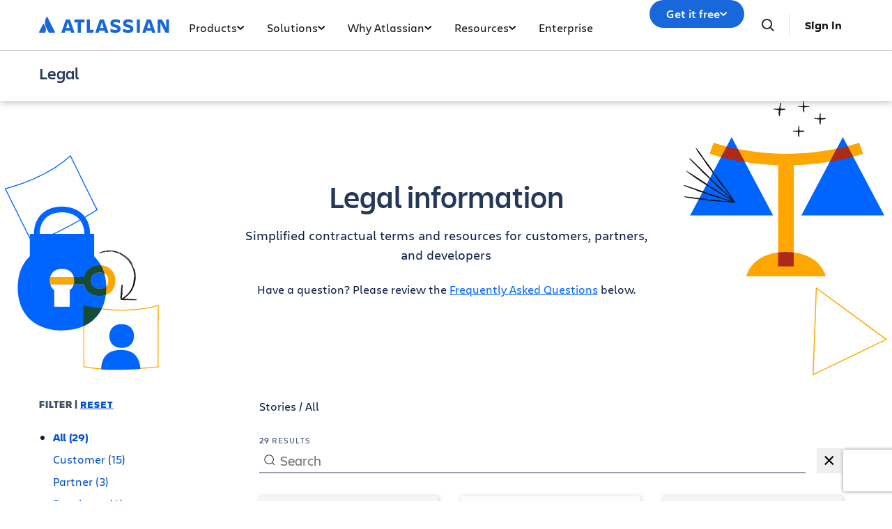

--- FILE ---
content_type: text/html;charset=UTF-8
request_url: https://www.atlassian.com/legal
body_size: 35624
content:
<!DOCTYPE html>




<html id="magnolia" lang="en"> <head> <meta charset="utf-8"> <meta http-equiv="X-UA-Compatible" content="IE=edge, chrome=1"> <meta name="viewport" content="width=device-width, initial-scale=1"> <meta property="fb:pages" content="115407078489594" /> <meta name="description" content="Transparent contractual terms and resources for customers, partners, and developers"> <meta name="author" content="Atlassian"> <link rel="canonical" href="https://www.atlassian.com/legal"/> <title> Atlassian Legal | Atlassian </title> <link rel="preload" href="https://wac-cdn.atlassian.com/static/master/10325/assets/build/fonts/charlie-sans/charlie-text/Charlie_Text-Regular.woff2" as="font" type="font/woff2" crossorigin> <link rel="preload" href="https://wac-cdn.atlassian.com/static/master/10325/assets/build/fonts/charlie-sans/charlie-text/Charlie_Text-Semibold.woff2" as="font" type="font/woff2" crossorigin> <link rel="preload" href="https://wac-cdn.atlassian.com/static/master/10325/assets/build/fonts/charlie-sans/charlie-text/Charlie_Text-Bold.woff2" as="font" type="font/woff2" crossorigin> <link rel="preload" href="https://wac-cdn.atlassian.com/static/master/10325/assets/build/fonts/charlie-sans/charlie-text/Charlie_Text-Black.woff2" as="font" type="font/woff2" crossorigin> <link rel="preload" href="https://wac-cdn.atlassian.com/static/master/10325/assets/build/fonts/charlie-sans/charlie-display/Charlie_Display-Semibold.woff2" as="font" type="font/woff2" crossorigin> <link rel="preload" href="https://wac-cdn.atlassian.com/static/master/10325/assets/build/fonts/charlie-sans/charlie-display/Charlie_Display-Black.woff2" as="font" type="font/woff2" crossorigin> <link rel="stylesheet" href="https://wac-cdn.atlassian.com/static/master/10325/assets/build/css/wpl-main.css?cdnVersion=3177" id="main-css" /> <link href="https://wac-cdn.atlassian.com" rel="preconnect"> <script type="text/javascript" src="https://wac-cdn.atlassian.com/static/master/10325/assets/build/js/head.js?cdnVersion=3177"></script> <link rel="alternate" href="https://www.atlassian.com/legal" hreflang="x-default" /> <link rel="alternate" href="https://www.atlassian.com/legal" hreflang="en" /> <link rel="alternate" href="https://www.atlassian.com/ja/legal" hreflang="ja" /> <link rel="alternate" href="https://www.atlassian.com/fr/legal" hreflang="fr" /> <link rel="alternate" href="https://www.atlassian.com/de/legal" hreflang="de" /> <link rel="alternate" href="https://www.atlassian.com/es/legal" hreflang="es" /> <link rel="alternate" href="https://www.atlassian.com/br/legal" hreflang="pt-BR" /> <link rel="alternate" href="https://www.atlassian.com/zh/legal" hreflang="zh-Hans" /> <link rel="alternate" href="https://www.atlassian.com/ko/legal" hreflang="ko" /> <link rel="alternate" href="https://www.atlassian.com/ru/legal" hreflang="ru" /> <link rel="alternate" href="https://www.atlassian.com/pl/legal" hreflang="pl" /> <link rel="alternate" href="https://www.atlassian.com/it/legal" hreflang="it" /> <link rel="alternate" href="https://www.atlassian.com/nl/legal" hreflang="nl" /> <link rel="alternate" href="https://www.atlassian.com/hu/legal" hreflang="hu" /> <script src="https://www.recaptcha.net/recaptcha/api.js?render=6Le9VxMnAAAAALKRlj8jmKwUYmFTZWcF0y4o9QeD"></script> <link rel="apple-touch-icon" sizes="16x16" href="/favicon-16x16.png" /> <link rel="apple-touch-icon" sizes="32x32" href="/favicon-32x32.png" /> <link rel="apple-touch-icon" sizes="180x180" href="/apple-touch-icon.png" /> <link rel="icon" type="image/png" href="/favicon-32x32.png" sizes="32x32" /> <meta name="theme-color" content="#205081"> <meta property="og:title" content="Atlassian Legal | Atlassian" /> <meta property="og:description" content="Transparent contractual terms and resources for customers, partners, and developers" /> <meta property="og:type" content="website" /> <meta property="og:url" content="https://www.atlassian.com/legal" /> <meta property="og:site_name" content="Atlassian" /> <meta name="twitter:card" content="summary" /> <meta name="twitter:site" content="@Atlassian" /> <script src="https://wac-cdn.atlassian.com/static/master/10325/assets/build/js/jquery.js?cdnVersion=3177"></script> <style> .sidenav {display: none;} .nav-drop-down .feature-name.h3:before { content: ""; display: block; width: 15px; height: 15px; padding: 0; margin: 0; border-right: 2px solid; border-bottom: 2px solid; transition: all 0.5s; transform: rotate(-45deg); } .nav-drop-down .feature-name.h3.active:before { transform: rotate(45deg); margin: 0 0 0 5px; } .nav-drop-down .imkt-feature-table-container .feature-name .toggle { margin-left : 0px; } .nav-drop-down .imkt-feature-table-container .feature-container { border-bottom : 0px; } .nav-drop-down .component .component--textblock {text-align: left;} .component--filter-sort-search .right-items .all-items .pi .inner h4 {margin-bottom: 24px;} </style> <script src="https://atl-onetrust-wrapper.atlassian.com/assets/atl-onetrust-wrapper.min.js" type="text/javascript" data-domain="1ef16389-2e72-4349-ad86-ea904db9373b" data-test="false" data-geofence="false" data-sync="true" ></script> <script type="text/javascript"> window.featureFlags = "disableOptimizely=true".split('&amp;') .reduce((flags, flagStr) => { const [flagKey, flagValue] = flagStr.split('='); return { ...flags, [flagKey]: flagValue }; }, {}) </script> <script type="text/javascript"> window.cmsPageVariant = window.cmsPageVariant ? window.cmsPageVariant : window.featureFlags?.cmsVariant; </script> <script type="text/javascript"> var LOCALIZED_PRICING_CONTENTFUL_SPACE = "3s3v3nq72la0"; var LOCALIZED_PRICING_CONTENTFUL_ENVIRONMENT = "master"; var LOCALIZED_PRICING_CONTENTFUL_ACCESS_TOKEN = "v5nSeyuO6dUxZX_Gh5OWEHOJHt3GYSKtyB7ySulLgHg"; var LOCALIZED_CCP_PRICING_CONTENTFUL_ENVIRONMENT = "master"; var LOCALIZED_CCP_PRICING_CONTENTFUL_ACCESS_TOKEN = "v5nSeyuO6dUxZX_Gh5OWEHOJHt3GYSKtyB7ySulLgHg"; var LOCALIZED_PRICING_USE_GEO_CURRENCY = true; </script> </head> <body id="legal" class="wac legal" data-headerless-path="legal"> <div class="language-selector-banner "> <script type="text/x-component"> { "type":"imkt.components.LanguageSwitcherNav", "params": { } } </script> <span class="language-selector-banner__close-banner">Close</span> <div class="language-selector-banner__inner-container"> <div class="language-selector-banner__language-suggestion"> <a href="#">View this page in <span class="preferred-locale-detected">your language</span>?</a> </div> <div class="language-selector-banner__language-selector"> <a href="#" class="language-selector-banner__language-selector__trigger">All languages</a> <div class="language-selector-banner__language-selector__options"> <div class="language-selector-banner__language-selector__options__header"> <span>Choose your language</span> </div> <ul class="language-selector-banner__language-selector__options__list"> <li class="language-selector-banner__language-selector__options__list__item"> <a aria-label="中文" data-event="clicked" data-uuid="212a1c0b-40-0" data-event-component="linkButton" data-event-container="languageSelectorBanner" data-schema-version="1" data-lang="zh" class="notranslate SL_opaque" data-locale-url="https://www.atlassian.com/zh/legal" href="https://www.atlassian.com/zh/legal">中文</a> </li> <li class="language-selector-banner__language-selector__options__list__item"> <a aria-label="Deutsch" data-event="clicked" data-uuid="212a1c0b-40-1" data-event-component="linkButton" data-event-container="languageSelectorBanner" data-schema-version="1" data-lang="de" class="notranslate SL_opaque" data-locale-url="https://www.atlassian.com/de/legal" href="https://www.atlassian.com/de/legal">Deutsch</a> </li> <li class="language-selector-banner__language-selector__options__list__item"> <a aria-label="English" data-event="clicked" data-uuid="212a1c0b-40-2" data-event-component="linkButton" data-event-container="languageSelectorBanner" data-schema-version="1" data-lang="en" class="notranslate SL_opaque" data-locale-url="https://www.atlassian.com/legal" href="https://www.atlassian.com/legal">English</a> </li> <li class="language-selector-banner__language-selector__options__list__item"> <a aria-label="Español" data-event="clicked" data-uuid="212a1c0b-40-3" data-event-component="linkButton" data-event-container="languageSelectorBanner" data-schema-version="1" data-lang="es" class="notranslate SL_opaque" data-locale-url="https://www.atlassian.com/es/legal" href="https://www.atlassian.com/es/legal">Español</a> </li> <li class="language-selector-banner__language-selector__options__list__item"> <a aria-label="Français" data-event="clicked" data-uuid="212a1c0b-40-4" data-event-component="linkButton" data-event-container="languageSelectorBanner" data-schema-version="1" data-lang="fr" class="notranslate SL_opaque" data-locale-url="https://www.atlassian.com/fr/legal" href="https://www.atlassian.com/fr/legal">Français</a> </li> <li class="language-selector-banner__language-selector__options__list__item"> <a aria-label="Italiano" data-event="clicked" data-uuid="212a1c0b-40-5" data-event-component="linkButton" data-event-container="languageSelectorBanner" data-schema-version="1" data-lang="it" class="notranslate SL_opaque" data-locale-url="https://www.atlassian.com/it/legal" href="https://www.atlassian.com/it/legal">Italiano</a> </li> <li class="language-selector-banner__language-selector__options__list__item"> <a aria-label="한국어" data-event="clicked" data-uuid="212a1c0b-40-6" data-event-component="linkButton" data-event-container="languageSelectorBanner" data-schema-version="1" data-lang="ko" class="notranslate SL_opaque" data-locale-url="https://www.atlassian.com/ko/legal" href="https://www.atlassian.com/ko/legal">한국어</a> </li> <li class="language-selector-banner__language-selector__options__list__item"> <a aria-label="Nederlands" data-event="clicked" data-uuid="212a1c0b-40-7" data-event-component="linkButton" data-event-container="languageSelectorBanner" data-schema-version="1" data-lang="nl" class="notranslate SL_opaque" data-locale-url="https://www.atlassian.com/nl/legal" href="https://www.atlassian.com/nl/legal">Nederlands</a> </li> <li class="language-selector-banner__language-selector__options__list__item"> <a aria-label="日本語" data-event="clicked" data-uuid="212a1c0b-40-8" data-event-component="linkButton" data-event-container="languageSelectorBanner" data-schema-version="1" data-lang="ja" class="notranslate SL_opaque" data-locale-url="https://www.atlassian.com/ja/legal" href="https://www.atlassian.com/ja/legal">日本語</a> </li> <li class="language-selector-banner__language-selector__options__list__item"> <a aria-label="Português" data-event="clicked" data-uuid="212a1c0b-40-9" data-event-component="linkButton" data-event-container="languageSelectorBanner" data-schema-version="1" data-lang="br" class="notranslate SL_opaque" data-locale-url="https://www.atlassian.com/br/legal" href="https://www.atlassian.com/br/legal">Português</a> </li> <li class="language-selector-banner__language-selector__options__list__item"> <a aria-label="Pусский" data-event="clicked" data-uuid="212a1c0b-40-10" data-event-component="linkButton" data-event-container="languageSelectorBanner" data-schema-version="1" data-lang="ru" class="notranslate SL_opaque" data-locale-url="https://www.atlassian.com/ru/legal" href="https://www.atlassian.com/ru/legal">Pусский</a> </li> <li class="language-selector-banner__language-selector__options__list__item"> <a aria-label="Polski" data-event="clicked" data-uuid="212a1c0b-40-11" data-event-component="linkButton" data-event-container="languageSelectorBanner" data-schema-version="1" data-lang="pl" class="notranslate SL_opaque" data-locale-url="https://www.atlassian.com/pl/legal" href="https://www.atlassian.com/pl/legal">Polski</a> </li> </ul> </div> </div> </div> </div> <header class="header header--wac"> <style> @media (min-width: 1023px) { .singular-tab-content.active { display: flex !important; flex-direction: column; justify-content: space-between; height: 100%; } } #adg4-global-nav .rovo-callout > .intra-div { padding-top: 16px; } #adg4-global-nav .featured-apps img { margin-right: 8px; margin-bottom: 0; } .products-tab-contents .component--image-heading-textblock.with-flex p { font-family: "Charlie Display"; } #adg4-global-nav .featured-apps p { font-family: "Charlie Display"; color: #505258; } #adg4-global-nav .title-block { margin-top: 0; } #adg4-global-nav .title-block .intra-div { padding-bottom: 0; } #adg4-global-nav .nav-three-col.featured-apps .intra-div { padding: 12px 24px 0 32px; column-gap: 10px; } #adg4-global-nav h3 { display: flex; align-items: center; gap: 5px; } .component--block.nav-solutions-col { margin-top: 0; padding: 40px; gap: 24px; } #adg4-global-nav .dropdown-content .link-arrow.component__link .link-arrow-image { margin-top: 8px; } @media (min-width: 1024px) { #adg4-global-nav .component.component--heading.mobile-solutions-title { display: none; } #adg4-global-nav .adg4-nav-link-products .dropdown-content { left: -100px; width: 912px; } } .adg4-nav-link-teams .dropdown-content, .adg4-nav-link-why-atlassian .dropdown-content { width: 696px; left: 5px; } .adg4-nav-link-resources .dropdown-content { width: 912px; right: -170px; } .adg4-nav-link-solutions .dropdown-content { width: 914px; left: -100px; } #adg4-global-nav .intra-div.n10 { background: #F8F8F8; } #adg4-global-nav div.h5:before { content: "\00A0"; display: block; } #adg4-global-nav a.component__link.default { font-size: 0.875rem; margin: 0; padding: 5px 0; line-height: 1.8; display: block; color: inherit; } #adg4-global-nav a.component__link.default:hover { text-decoration: none; color: #0052CC; } #adg4-global-nav h3 { font-size: 0.875rem; margin: 0; font-weight: 600; } #adg4-global-nav p { font-size: 0.75rem; margin: 0; color: #505258; } #adg4-global-nav .products-tab-contents .component__image--left img { margin: 0; } #adg4-global-nav .dropdown-content a.component--block__link:hover h3 { color: #1868DB; } .nav-two-col .intra-div.flexRow.wrap, .nav-three-col .intra-div.flexRow.wrap, .nav-four-col .intra-div.flexRow.wrap, .bottom-three-col .intra-div.flexRow.wrap, .bottom-four-col .intra-div.flexRow.wrap { display: grid; gap: 32px; } .nav-two-col .intra-div.flexRow.wrap { grid-template-columns: 1fr 1fr; padding: 40px 32px 24px; } .bottom-three-col .intra-div.flexRow.wrap, .nav-three-col .intra-div.flexRow.wrap { grid-template-columns: 1fr 1fr 1fr; padding: 40px; } .bottom-four-col .intra-div.flexRow.wrap, .nav-four-col .intra-div.flexRow.wrap { grid-template-columns: 1fr 1fr 1fr 1fr; padding: 40px; } @media (max-width: 1023px) { .nav-two-col .intra-div.flexRow.wrap, .bottom-three-col .intra-div.flexRow.wrap, .bottom-four-col .intra-div.flexRow.wrap, .nav-two-col .intra-div.flexRow.wrap, .nav-three-col .intra-div.flexRow.wrap, .nav-four-col .intra-div.flexRow.wrap { padding: 20px; grid-template-columns: 1fr; } .component.component--block.atlassian-cloud-platform { margin: 20px -10px; } .component--block.nav-solutions-col { padding: 0 24px 24px; flex-direction: column; } } .component.s0.between.component--block.team-card { position: relative; } .component.s0.between.component--block.team-card .hoverable { position: absolute; opacity: 0; width: 1px; height: 1px; top: 0px; left: 0px; } .component.s0.between.component--block.team-card:hover .component--image-heading-textblock img { opacity: 0; } .component.s0.between.component--block.team-card:hover .hoverable { width: auto; height: 28px; opacity: 1; } #adg4-global-nav .component--image-heading-textblock.with-flex { display: flex; } #adg4-global-nav .collection-block > a > .intra-div { display: flex; flex-wrap: wrap; height: 100%; box-shadow: 0 0 0 -10px; transition: box-shadow 0.5s; } #adg4-global-nav .collection-block:hover > a > .intra-div { box-shadow: 0px 0px 0px 1px #BCD6F000, 0px 8px 12px 0px #091E4226, 0px 0px 1px 0px #091E424F; } #adg4-global-nav .collections-featured.nav-two-col > .intra-div { padding: 20px 24px 0 32px; column-gap: 24px; row-gap: 16px; } #adg4-global-nav .collection-block img { height: 14px; margin-bottom: 6px; } #adg4-global-nav .products-tab-contents .component--image-heading-textblock.with-flex div.component__heading-textblock { margin-left: 8px; } #adg4-global-nav span.lozenge { font-size: 12px; text-transform: none; font-weight: normal; font-family: "Charlie Text"; letter-spacing: 0; } .imkt-sticky-wrapper { border-top: 1px solid #DDDEE1; } .imkt-sticky-wrapper .imkt-navbar .imkt-navbar__main-section { min-height: 72px } .adg4-nav-link-why-atlassian .dropdown-content:has(.team-25-april-9) { width: 945px; left: auto; right: -170px; } .adg4-nav-link-teams .dropdown-content, .adg4-nav-link-why-atlassian .dropdown-content:has(.team-25-april-9) .nav-three-col > .intra-div { grid-template-columns: 1fr 1fr 1fr 1fr; } .adg4-nav-link-why-atlassian .dropdown-content .nav-three-col .feature-flagger:has(.default-before-team25) { display: none; } @media (max-width: 1023px) { .adg4-nav-link-teams .dropdown-content, .adg4-nav-link-why-atlassian .dropdown-content:has(.team-25-april-9) .nav-three-col > .intra-div { grid-template-columns: 1fr; } #adg4-global-nav .collection-block > a > .intra-div { width: auto; } #adg4-global-nav li.nav-link.single > button.nav-link-button > svg.desktop { display: block; position: absolute; right: 17px; transform: rotate(-90deg); transition: none; } } </style> <nav id="adg4-global-nav" class="adg4-global-nav globalNav prod-view "> <div class="nav-space"> <div class="adg4-nav-inner"> <div class="overlay-style overlay-color"></div> <div class="overlay-style overlay-clickable"><button class="close-all"></button></div> <a href="/" class="header-link" data-event="clicked" data-uuid="0703b6c2-3e-logo-link" data-event-component="linkButton" data-event-container="globalNavWac-ADG4" data-schema-version="1" > <img class="header-logo" alt="Atlassian" src="https://wac-cdn.atlassian.com/misc-assets/adg4-nav/AtlassianHeaderLogo.svg" style="aspect-ratio: 180/24;"> </a> <button class="mobile-toggle" title="Mobile menu"> <hr class="top" /> <hr class="mid mid1" /> <hr class="mid mid2" /> <hr class="bot" /> </button> <div class="menu-right"> <div class="menu-popout"> <div class="inter-popout-container"> <ul class="nav-links"> <li class="cta-mobile"> <a class="cta button--one button--regular button--primary" href="/try" data-event="clicked" data-uuid="0703b6c2-3e-cta-mobile" data-event-component="linkButton" data-event-container="globalNav-cta-mobile" data-schema-version="1" data-label-english="Get it free" >Get it free</a> </li> <li class="outline-element"></li> <li id="adg4-nav-link-products" class="nav-link globalNav has-dropdown multi adg4-nav-link-products"> <button class="nav-link-button main current-page-false" data-navlinkid="nav-link-22d568a6-9ff4-4125-bc6b-05c6e1965a64" data-event="clicked" data-uuid="22d568a6-9f-link" data-event-component="linkButton" data-event-container="globalNav-navigation-link" data-schema-version="1" > Products <svg class="desktop" width="11" height="6" viewBox="0 0 11 6" fill="none" xmlns="http://www.w3.org/2000/svg"><path d="M9.19995 1.18182L5.19995 4.81818L1.19995 1.18182" stroke="currentColor" stroke-width="2" stroke-linecap="round" stroke-linejoin="round"></path></svg> </button> <button class="mobile-nav-link nav-link-button" data-tabid="tab-d3062495-a1fa-455d-af4a-1deb514d7223" data-navlinkid="nav-link-22d568a6-9ff4-4125-bc6b-05c6e1965a64"> Featured <svg class="mobile" width="6" height="10" viewBox="0 0 6 10" fill="none" xmlns="http://www.w3.org/2000/svg"><path d="M1.36377 1L5.00013 5L1.36377 9" stroke="#101214" stroke-width="2" stroke-linecap="round" stroke-linejoin="round"/></svg> </button> <button class="mobile-nav-link nav-link-button" data-tabid="tab-e0500fdf-b128-45d6-93b4-b062a202b657" data-navlinkid="nav-link-22d568a6-9ff4-4125-bc6b-05c6e1965a64"> Developers <svg class="mobile" width="6" height="10" viewBox="0 0 6 10" fill="none" xmlns="http://www.w3.org/2000/svg"><path d="M1.36377 1L5.00013 5L1.36377 9" stroke="#101214" stroke-width="2" stroke-linecap="round" stroke-linejoin="round"/></svg> </button> <button class="mobile-nav-link nav-link-button" data-tabid="tab-c014fb24-377d-4a31-89c4-6071c19f8a95" data-navlinkid="nav-link-22d568a6-9ff4-4125-bc6b-05c6e1965a64"> Product Managers <svg class="mobile" width="6" height="10" viewBox="0 0 6 10" fill="none" xmlns="http://www.w3.org/2000/svg"><path d="M1.36377 1L5.00013 5L1.36377 9" stroke="#101214" stroke-width="2" stroke-linecap="round" stroke-linejoin="round"/></svg> </button> <button class="mobile-nav-link nav-link-button" data-tabid="tab-3d19a5a4-952c-4fb1-9f13-7892fa162cec" data-navlinkid="nav-link-22d568a6-9ff4-4125-bc6b-05c6e1965a64"> IT professionals <svg class="mobile" width="6" height="10" viewBox="0 0 6 10" fill="none" xmlns="http://www.w3.org/2000/svg"><path d="M1.36377 1L5.00013 5L1.36377 9" stroke="#101214" stroke-width="2" stroke-linecap="round" stroke-linejoin="round"/></svg> </button> <button class="mobile-nav-link nav-link-button" data-tabid="tab-e3ef4fba-ad10-4f84-af12-2f6f6d1efd67" data-navlinkid="nav-link-22d568a6-9ff4-4125-bc6b-05c6e1965a64"> Business Teams <svg class="mobile" width="6" height="10" viewBox="0 0 6 10" fill="none" xmlns="http://www.w3.org/2000/svg"><path d="M1.36377 1L5.00013 5L1.36377 9" stroke="#101214" stroke-width="2" stroke-linecap="round" stroke-linejoin="round"/></svg> </button> <button class="mobile-nav-link nav-link-button" data-tabid="tab-7d0e41e0-832f-4327-9102-52887f676ce2" data-navlinkid="nav-link-22d568a6-9ff4-4125-bc6b-05c6e1965a64"> Leadership Teams <svg class="mobile" width="6" height="10" viewBox="0 0 6 10" fill="none" xmlns="http://www.w3.org/2000/svg"><path d="M1.36377 1L5.00013 5L1.36377 9" stroke="#101214" stroke-width="2" stroke-linecap="round" stroke-linejoin="round"/></svg> </button> <div class="dropdown-content" id="nav-link-22d568a6-9ff4-4125-bc6b-05c6e1965a64"> <div class="dropdown-content-inner"> <div class="tab-buttons-area"> <button class="tab-button active" data-navlinkid="nav-link-22d568a6-9ff4-4125-bc6b-05c6e1965a64" data-tabid="tab-d3062495-a1fa-455d-af4a-1deb514d7223" data-event="clicked" data-uuid="d3062495-a1-tab-butotn" data-event-component="linkButton" data-event-container="globalNav-tab-button" data-schema-version="1" > Featured </button> <button class="tab-button " data-navlinkid="nav-link-22d568a6-9ff4-4125-bc6b-05c6e1965a64" data-tabid="tab-e0500fdf-b128-45d6-93b4-b062a202b657" data-event="clicked" data-uuid="e0500fdf-b1-tab-butotn" data-event-component="linkButton" data-event-container="globalNav-tab-button" data-schema-version="1" > Developers </button> <button class="tab-button " data-navlinkid="nav-link-22d568a6-9ff4-4125-bc6b-05c6e1965a64" data-tabid="tab-c014fb24-377d-4a31-89c4-6071c19f8a95" data-event="clicked" data-uuid="c014fb24-37-tab-butotn" data-event-component="linkButton" data-event-container="globalNav-tab-button" data-schema-version="1" > Product Managers </button> <button class="tab-button " data-navlinkid="nav-link-22d568a6-9ff4-4125-bc6b-05c6e1965a64" data-tabid="tab-3d19a5a4-952c-4fb1-9f13-7892fa162cec" data-event="clicked" data-uuid="3d19a5a4-95-tab-butotn" data-event-component="linkButton" data-event-container="globalNav-tab-button" data-schema-version="1" > IT professionals </button> <button class="tab-button " data-navlinkid="nav-link-22d568a6-9ff4-4125-bc6b-05c6e1965a64" data-tabid="tab-e3ef4fba-ad10-4f84-af12-2f6f6d1efd67" data-event="clicked" data-uuid="e3ef4fba-ad-tab-butotn" data-event-component="linkButton" data-event-container="globalNav-tab-button" data-schema-version="1" > Business Teams </button> <button class="tab-button " data-navlinkid="nav-link-22d568a6-9ff4-4125-bc6b-05c6e1965a64" data-tabid="tab-7d0e41e0-832f-4327-9102-52887f676ce2" data-event="clicked" data-uuid="7d0e41e0-83-tab-butotn" data-event-component="linkButton" data-event-container="globalNav-tab-button" data-schema-version="1" > Leadership Teams </button> <div class="link-in-dropdown"> <a class="easy-link-arrow" href="/software" data-event="clicked" data-uuid="7d0e41e0-83" data-event-component="linkButton" data-event-container="globalNav-tab-link-in-dropdown" data-schema-version="1" > See all apps </a> </div> </div> <div class="tab-content-area globalNav cols-6"> <div id="tab-d3062495-a1fa-455d-af4a-1deb514d7223" class="singular-tab-content active"> <h5 class="mobile-title eyebrows"> Featured </h5> <div class="component component--block title-block" > <div class="intra-div s0 between component--block__background neutral0 has-border border-color-default padding-32 padding-style-leftRightTop allSides border-radius-default border-width-0"> <div class="component component--heading"> <div class="color-head text-darkneutral-100"> <div class="font-xs-12 fnt-wt font-wt- fnt-mg font-mgn-0 fnt-ln font-lnh- heading" > FEATURED APPS </div> </div> </div> </div> </div> <div class="component component--block nav-three-col featured-apps" style="margin-top:0;" > <div class="intra-div flexRow alignContentStart alignItemsStart justifyStart wrap no s16 between component--block__background neutral0 has-border border-color-neutral0 padding-32 padding-style-allSides allSides border-radius-default border-width-0"> <div class="component s0 between component--block" style="margin:4px 0;padding:0;" > <a href="/software/jira" class="component--block__link" data-event="clicked" data-uuid="b7d4d2b4-ae" data-event-component="linkButton" data-event-container="block" data-schema-version="1" > <div class="component component--image-heading-textblock with-flex text-fineprint margin-default"> <div class="component__image component__image--left none"> <img id="8877319b" alt="" class="component__image" style="width:32px;height:32px;" src="https://dam-cdn.atl.orangelogic.com/AssetLink/478vdip7223r1idsl83luxcl3x6d8153.webp" loading="lazy" /> </div> <div class="component__heading-textblock text-fineprint component__heading-textblock--right none"> <h3 class="font-xs-12 fnt-wt font-wt- fnt-mg font-mgn- fnt-ln font-lnh- heading" > Jira </h3> <p>Flexible project management</p> </div> </div> </a> </div> <div class="component s0 between component--block" style="margin:4px 0;padding:0;" > <a href="/software/confluence" class="component--block__link" data-event="clicked" data-uuid="8b705229-06" data-event-component="linkButton" data-event-container="block" data-schema-version="1" > <div class="component component--image-heading-textblock with-flex text-fineprint margin-default"> <div class="component__image component__image--left none"> <img id="6df90623" alt="" class="component__image" style="width:32px;height:32px;" src="https://dam-cdn.atl.orangelogic.com/AssetLink/yria5c22578g421umx80xu14m77622ej.svg" loading="lazy" /> </div> <div class="component__heading-textblock text-fineprint component__heading-textblock--right none"> <h3 class="font-xs-12 fnt-wt font-wt-400 fnt-mg font-mgn- fnt-ln font-lnh- heading" > Confluence </h3> <p>Collaborative knowledge workspace</p> </div> </div> </a> </div> <div class="component s0 between component--block" style="margin:4px 0;padding:0;" > <a href="/software/jira/service-management" class="component--block__link" data-event="clicked" data-uuid="55602f53-13" data-event-component="linkButton" data-event-container="block" data-schema-version="1" > <div class="component component--image-heading-textblock with-flex text-fineprint margin-default"> <div class="component__image component__image--left none"> <img id="4353fb19" alt="" class="component__image" style="width:32px;height:32px;" src="https://dam-cdn.atl.orangelogic.com/AssetLink/bafh8247s17543215301yjy1iaw6lgon.svg" loading="lazy" /> </div> <div class="component__heading-textblock text-fineprint component__heading-textblock--right none"> <h3 class="font-xs-12 fnt-wt font-wt- fnt-mg font-mgn- fnt-ln font-lnh- heading" > Jira Service Management </h3> <p>High-velocity service delivery</p> </div> </div> </a> </div> </div> </div> <div class="component component--block title-block" > <div class="intra-div s0 between component--block__background neutral0 has-border border-color-default padding-32 padding-style-leftRightTop allSides border-radius-default border-width-0"> <div class="component component--heading"> <div class="color-head text-darkneutral-100"> <div class="font-xs-12 fnt-wt font-wt- fnt-mg font-mgn-0 fnt-ln font-lnh- heading" > ATLASSIAN COLLECTIONS </div> </div> </div> </div> </div> <div class="component component--block collections-featured nav-two-col" style="margin:0;" > <div class="intra-div flexRow alignContentStart alignItemsStart justifyStart wrap no s0 between flexColSm has-border border-color- padding-24 padding-style-allSides allSides border-radius-default border-width-0"> <div class="component component--block collection-block collection-teamwork" style="margin-top:0;" > <a href="/collections/teamwork" class="component--block__link" data-event="clicked" data-uuid="c506a484-cf" data-event-component="linkButton" data-event-container="block" data-schema-version="1" > <div class="intra-div alignItemsStart justifyStart wrap no s0 between component--block__background neutral100 has-border border-color- padding-20 padding-style-allSides allSides border-radius-15 border-width-0"> <div class="component component--image-heading-textblock text-fineprint margin-none"> <div class="component__image image-left"> <img id="298bea7a" alt="" class="component__image" src="https://dam-cdn.atl.orangelogic.com/AssetLink/78ylq28783ef6w7c21vu5y84ngku10fx.svg" loading="lazy" /> </div> <div class="component__heading-textblock"> <div class="color-head text-neutral800"> <p class="font-xs-12 fnt-wt font-wt- fnt-mg font-mgn-0 fnt-ln font-lnh- heading" > Supercharge teamwork seamlessly </p> </div> </div> </div> <div class="component component--heading"> <div class="color-head text-neutral800"> <div class="font-xs-12 fnt-wt font-wt- fnt-mg font-mgn- fnt-ln font-lnh- heading" > Jira • Confluence • Loom • Rovo </div> </div> </div> </div> </a> </div> <div class="component component--block collection-block collection-strategy" style="margin-top:0;" > <a href="/collections/strategy" class="component--block__link" data-event="clicked" data-uuid="25603f54-37" data-event-component="linkButton" data-event-container="block" data-schema-version="1" > <div class="intra-div alignItemsStart justifyStart wrap no s0 between component--block__background neutral100 has-border border-color- padding-20 padding-style-allSides allSides border-radius-15 border-width-0"> <div class="component component--image-heading-textblock text-fineprint margin-none"> <div class="component__image image-left"> <img id="98b2c611" alt="" class="component__image" src="https://dam-cdn.atl.orangelogic.com/AssetLink/h5mj8675hs2i21g7687jagjoax1uy14n.svg" loading="lazy" /> </div> <div class="component__heading-textblock"> <div class="color-head text-neutral800"> <p class="font-xs-12 fnt-wt font-wt- fnt-mg font-mgn-0 fnt-ln font-lnh- heading" > Optimize strategy and outcomes confidently </p> </div> </div> </div> <div class="component component--heading"> <div class="color-head text-neutral800"> <div class="font-xs-12 fnt-wt font-wt- fnt-mg font-mgn- fnt-ln font-lnh- heading" > Focus • Talent • Align </div> </div> </div> </div> </a> </div> <div class="component component--block collection-block collection-service" style="margin-top:0;" > <a href="/collections/service" class="component--block__link" data-event="clicked" data-uuid="00b5ea22-18" data-event-component="linkButton" data-event-container="block" data-schema-version="1" > <div class="intra-div alignItemsStart justifyStart wrap no s0 between component--block__background neutral100 has-border border-color- padding-20 padding-style-allSides allSides border-radius-15 border-width-0"> <div class="component component--image-heading-textblock text-fineprint margin-none"> <div class="component__image image-left"> <img id="70271d4a" alt="" class="component__image" src="https://dam-cdn.atl.orangelogic.com/AssetLink/f481qls2e2g883b2us2ek546yg4c44g1.svg" loading="lazy" /> </div> <div class="component__heading-textblock"> <div class="color-head text-neutral800"> <p class="font-xs-12 fnt-wt font-wt- fnt-mg font-mgn-0 fnt-ln font-lnh- heading" > Deliver service at high-velocity </p> </div> </div> </div> <div class="component component--heading"> <div class="color-head text-neutral800"> <div class="font-xs-12 fnt-wt font-wt- fnt-mg font-mgn- fnt-ln font-lnh- heading" > Jira Service Management • Customer Service Management • Assets • Rovo </div> </div> </div> </div> </a> </div> <div class="component component--block collection-block collection-software" style="margin-top:0;" > <a href="/collections/software" class="component--block__link" data-event="clicked" data-uuid="a2702447-54" data-event-component="linkButton" data-event-container="block" data-schema-version="1" > <div class="intra-div alignItemsStart justifyStart wrap no s0 between component--block__background neutral100 has-border border-color- padding-20 padding-style-allSides allSides border-radius-15 border-width-0"> <div class="component component--image-heading-textblock text-fineprint margin-none"> <div class="component__image image-left"> <img id="9a6e9ee9" alt="" class="component__image" src="https://dam-cdn.atl.orangelogic.com/AssetLink/1j5jdr1kj625ayo48v421j3o05hg8nkg.svg" loading="lazy" /> </div> <div class="component__heading-textblock"> <div class="color-head text-neutral800"> <p class="font-xs-12 fnt-wt font-wt- fnt-mg font-mgn-0 fnt-ln font-lnh- heading" > Ship high-quality software fast </p> </div> </div> </div> <div class="component component--heading"> <div class="color-head text-neutral800"> <div class="font-xs-12 fnt-wt font-wt- fnt-mg font-mgn- fnt-ln font-lnh- heading" > Rovo Dev • DX • Pipelines • Bitbucket • Compass </div> </div> </div> </div> </a> </div> </div> </div> <div class="component component--block collections-header" style="margin-top:0;padding-bottom:8px;" > <div class="intra-div s0 between has-border border-color- padding-32 padding-style-leftRightTop allSides border-radius-0 border-width-0"> <div class="component component--heading"> <div class="color-head text-darkneutral-100"> <div class="font-xs-12 fnt-wt font-wt- fnt-mg font-mgn- fnt-ln font-lnh- heading" > POWERED BY </div> </div> </div> </div> </div> <div class="component component--block rovo-callout" style="margin-top:0;" > <div class="intra-div s0 between component--block__background neutral0 has-border border-color-default padding-32 padding-style-allSides allSides border-radius-default border-width-0"> <div class="component component--block rovo-callout" style="margin-top:0;" > <a href="/software/rovo" class="component--block__link" data-event="clicked" data-uuid="58cdff03-70" data-event-component="linkButton" data-event-container="block" data-schema-version="1" > <div class="intra-div flexRow alignItemsCenter justifyCenter noWrap no s16 between component--block__background neutral0 has-border border-color-neutral300 padding-20 padding-style-allSides allSides border-radius-30 border-width-1"> <div class="component component--image"> <img id="36e320f2" alt="" class="component__image" style="width:36px;height:36px;" src="https://dam-cdn.atl.orangelogic.com/AssetLink/3nnx55iiy3v3f40oh66tk251px33o615.svg" loading="lazy" /> </div> <div class="component component--heading"> <div class="color-head text-darkneutral-100"> <div class="font-xs-16 fnt-wt font-wt-600 fnt-mg font-mgn- fnt-ln font-lnh- heading" > Rovo </div> </div> </div> <div class="component component--heading"> <div class="color-head text-neutral800"> <div class="font-xs-14 fnt-wt font-wt- fnt-mg font-mgn- fnt-ln font-lnh- heading" > AI-powered apps – driven by your team's knowledge. </div> </div> </div> </div> </a> </div> </div> </div> </div> <div id="tab-e0500fdf-b128-45d6-93b4-b062a202b657" class="singular-tab-content "> <h5 class="mobile-title eyebrows"> Developers </h5> <div class="component component--block products-tab-contents nav-two-col" style="margin:0;" > <div class="intra-div flexRow alignContentStart alignItemsStart justifyStart wrap no s0 between flexColSm has-border border-color- padding-24 padding-style-allSides allSides border-radius-default border-width-0"> <div class="component s0 between component--block" style="margin:4px 0;padding:0;" > <a href="/software/jira" class="component--block__link" data-event="clicked" data-uuid="676acbb3-62" data-event-component="linkButton" data-event-container="block" data-schema-version="1" > <div class="component component--image-heading-textblock with-flex margin-default"> <div class="component__image component__image--left compact"> <img id="29306f11" alt="" class="component__image" style="width:44px;height:44px;" src="https://dam-cdn.atl.orangelogic.com/AssetLink/478vdip7223r1idsl83luxcl3x6d8153.webp" loading="lazy" /> </div> <div class="component__heading-textblock component__heading-textblock--right compact"> <h3 class="fnt-wt font-wt- fnt-mg font-mgn- fnt-ln font-lnh- heading" > Jira </h3> <p>Flexible project management</p> </div> </div> </a> </div> <div class="component s0 between component--block" style="margin:4px 0;padding:0;" > <a href="/software/compass" class="component--block__link" data-event="clicked" data-uuid="61c780c4-c5" data-event-component="linkButton" data-event-container="block" data-schema-version="1" > <div class="component component--image-heading-textblock with-flex margin-default"> <div class="component__image component__image--left compact"> <img id="49b41bf6" alt="" class="component__image" style="width:44px;height:44px;" src="https://dam-cdn.atl.orangelogic.com/AssetLink/4nq8e751c7ap5o2ej6q45d276o8b6ddo.svg" loading="lazy" /> </div> <div class="component__heading-textblock component__heading-textblock--right compact"> <h3 class="fnt-wt font-wt- fnt-mg font-mgn- fnt-ln font-lnh- heading" > Compass </h3> <p>Software catalog for teams</p> </div> </div> </a> </div> <div class="component s0 between component--block" style="margin:4px 0;padding:0;" > <a href="/software/bitbucket/features/pipelines" class="component--block__link" data-event="clicked" data-uuid="c33432cf-d2" data-event-component="linkButton" data-event-container="block" data-schema-version="1" > <div class="component component--image-heading-textblock with-flex margin-default"> <div class="component__image component__image--left compact"> <img id="04091352" alt="" class="component__image" style="width:44px;height:44px;" src="https://dam-cdn.atl.orangelogic.com/AssetLink/347yk7ckh8okh811piu111o58xjg864j.svg" loading="lazy" /> </div> <div class="component__heading-textblock component__heading-textblock--right compact"> <h3 class="fnt-wt font-wt- fnt-mg font-mgn- fnt-ln font-lnh- heading" > Pipelines </h3> <p>Scalable CI/CD automation</p> </div> </div> </a> </div> <div class="component s0 between component--block" style="margin:4px 0;padding:0;" > <a href="/software/bitbucket" class="component--block__link" data-event="clicked" data-uuid="fcbb664c-76" data-event-component="linkButton" data-event-container="block" data-schema-version="1" > <div class="component component--image-heading-textblock with-flex margin-default"> <div class="component__image component__image--left compact"> <img id="2f00c56f" alt="" class="component__image" style="width:44px;height:44px;" src="https://dam-cdn.atl.orangelogic.com/AssetLink/u251y0gv068vh7w1y1w7p77v4jt2565g.svg" loading="lazy" /> </div> <div class="component__heading-textblock component__heading-textblock--right compact"> <h3 class="fnt-wt font-wt- fnt-mg font-mgn- fnt-ln font-lnh- heading" > Bitbucket </h3> <p>Source code and CI/CD</p> </div> </div> </a> </div> <div class="component s0 between component--block" style="margin:4px 0;padding:0;" > <a href="/collections/software" class="component--block__link" data-event="clicked" data-uuid="b189cc6c-90" data-event-component="linkButton" data-event-container="block" data-schema-version="1" > <div class="component component--image-heading-textblock with-flex margin-default"> <div class="component__image component__image--left compact"> <img id="461b52ba" alt="" class="component__image" style="width:44px;height:44px;" src="https://dam-cdn.atl.orangelogic.com/AssetLink/f53p0liog1jo374sa0e4fw1x1e0gd8y2.svg" loading="lazy" /> </div> <div class="component__heading-textblock component__heading-textblock--right compact"> <h3 class="fnt-wt font-wt- fnt-mg font-mgn- fnt-ln font-lnh- heading" > DX </h3> <p>Measure productivity and AI impact</p> </div> </div> </a> </div> <div class="component s0 between component--block" style="margin:4px 0;padding:0;" > <a href="/software/rovo-dev" class="component--block__link" data-event="clicked" data-uuid="20955d38-d7" data-event-component="linkButton" data-event-container="block" data-schema-version="1" > <div class="component component--image-heading-textblock with-flex margin-default"> <div class="component__image component__image--left compact"> <img id="88044ae0" alt="" class="component__image" style="width:44px;height:44px;" src="https://dam-cdn.atl.orangelogic.com/AssetLink/8p7k4r1uy70440qkm1w8nra50aak73pa.svg" loading="lazy" /> </div> <div class="component__heading-textblock component__heading-textblock--right compact"> <h3 class="fnt-wt font-wt- fnt-mg font-mgn- fnt-ln font-lnh- heading" > Rovo Dev </h3> <p>Agentic AI for developers</p> </div> </div> </a> </div> <div class="component component--block collection-block collection-software" style="margin-top:0;" > <a href="/collections/software" class="component--block__link" data-event="clicked" data-uuid="a2702447-54" data-event-component="linkButton" data-event-container="block" data-schema-version="1" > <div class="intra-div alignItemsStart justifyStart wrap no s0 between component--block__background neutral100 has-border border-color- padding-20 padding-style-allSides allSides border-radius-15 border-width-0"> <div class="component component--image-heading-textblock text-fineprint margin-none"> <div class="component__image image-left"> <img id="9a6e9ee9" alt="" class="component__image" src="https://dam-cdn.atl.orangelogic.com/AssetLink/1j5jdr1kj625ayo48v421j3o05hg8nkg.svg" loading="lazy" /> </div> <div class="component__heading-textblock"> <div class="color-head text-neutral800"> <p class="font-xs-12 fnt-wt font-wt- fnt-mg font-mgn-0 fnt-ln font-lnh- heading" > Ship high-quality software fast </p> </div> </div> </div> <div class="component component--heading"> <div class="color-head text-neutral800"> <div class="font-xs-12 fnt-wt font-wt- fnt-mg font-mgn- fnt-ln font-lnh- heading" > Rovo Dev • DX • Pipelines • Bitbucket • Compass </div> </div> </div> </div> </a> </div> </div> </div> <div class="component component--block rovo-callout" style="margin-top:0;" > <div class="intra-div s0 between component--block__background neutral0 has-border border-color-default padding-32 padding-style-allSides allSides border-radius-default border-width-0"> <div class="component component--block rovo-callout" style="margin-top:0;" > <a href="/software/rovo" class="component--block__link" data-event="clicked" data-uuid="58cdff03-70" data-event-component="linkButton" data-event-container="block" data-schema-version="1" > <div class="intra-div flexRow alignItemsCenter justifyCenter noWrap no s16 between component--block__background neutral0 has-border border-color-neutral300 padding-20 padding-style-allSides allSides border-radius-30 border-width-1"> <div class="component component--image"> <img id="36e320f2" alt="" class="component__image" style="width:36px;height:36px;" src="https://dam-cdn.atl.orangelogic.com/AssetLink/3nnx55iiy3v3f40oh66tk251px33o615.svg" loading="lazy" /> </div> <div class="component component--heading"> <div class="color-head text-darkneutral-100"> <div class="font-xs-16 fnt-wt font-wt-600 fnt-mg font-mgn- fnt-ln font-lnh- heading" > Rovo </div> </div> </div> <div class="component component--heading"> <div class="color-head text-neutral800"> <div class="font-xs-14 fnt-wt font-wt- fnt-mg font-mgn- fnt-ln font-lnh- heading" > AI-powered apps – driven by your team's knowledge. </div> </div> </div> </div> </a> </div> </div> </div> </div> <div id="tab-c014fb24-377d-4a31-89c4-6071c19f8a95" class="singular-tab-content "> <h5 class="mobile-title eyebrows"> Product Managers </h5> <div class="component component--block products-tab-contents nav-two-col" style="margin:0;" > <div class="intra-div flexRow alignContentStart alignItemsStart justifyStart wrap no s0 between flexColSm has-border border-color- padding-24 padding-style-allSides allSides border-radius-default border-width-0"> <div class="component s0 between component--block" style="margin:4px 0 ;padding:0;" > <a href="/software/jira/product-discovery" class="component--block__link" data-event="clicked" data-uuid="b6e816c2-90" data-event-component="linkButton" data-event-container="block" data-schema-version="1" > <div class="component component--image-heading-textblock with-flex margin-default"> <div class="component__image component__image--left compact"> <img id="38733354" alt="" class="component__image" style="width:44px;height:44px;" src="https://dam-cdn.atl.orangelogic.com/AssetLink/06wk2ma2fw3fde5d2pu7r04r770862g4.svg" loading="lazy" /> </div> <div class="component__heading-textblock component__heading-textblock--right compact"> <h3 class="fnt-wt font-wt- fnt-mg font-mgn- fnt-ln font-lnh- heading" > Jira Product Discovery </h3> <p>Capture & prioritize ideas</p> </div> </div> </a> </div> <div class="component s0 between component--block" style="margin:4px 0;padding:0;" > <a href="/software/jira" class="component--block__link" data-event="clicked" data-uuid="290c4dc3-76" data-event-component="linkButton" data-event-container="block" data-schema-version="1" > <div class="component component--image-heading-textblock with-flex margin-default"> <div class="component__image component__image--left compact"> <img id="a76bb88f" alt="" class="component__image" style="width:44px;height:44px;" src="https://dam-cdn.atl.orangelogic.com/AssetLink/478vdip7223r1idsl83luxcl3x6d8153.webp" loading="lazy" /> </div> <div class="component__heading-textblock component__heading-textblock--right compact"> <h3 class="fnt-wt font-wt- fnt-mg font-mgn- fnt-ln font-lnh- heading" > Jira </h3> <p>Flexible project management</p> </div> </div> </a> </div> <div class="component s0 between component--block" style="margin:4px 0;padding:0;" > <a href="/software/confluence" class="component--block__link" data-event="clicked" data-uuid="6ce391a6-10" data-event-component="linkButton" data-event-container="block" data-schema-version="1" > <div class="component component--image-heading-textblock with-flex margin-default"> <div class="component__image component__image--left compact"> <img id="50f44221" alt="" class="component__image" style="width:44px;height:44px;" src="https://dam-cdn.atl.orangelogic.com/AssetLink/yria5c22578g421umx80xu14m77622ej.svg" loading="lazy" /> </div> <div class="component__heading-textblock component__heading-textblock--right compact"> <h3 class="fnt-wt font-wt- fnt-mg font-mgn- fnt-ln font-lnh- heading" > Confluence </h3> <p>Knowledge, all in one place</p> </div> </div> </a> </div> <div class="component s0 between component--block blank-space" > </div> <div class="component component--block collection-block collection-teamwork" style="margin-top:0;" > <a href="/collections/teamwork" class="component--block__link" data-event="clicked" data-uuid="c506a484-cf" data-event-component="linkButton" data-event-container="block" data-schema-version="1" > <div class="intra-div alignItemsStart justifyStart wrap no s0 between component--block__background neutral100 has-border border-color- padding-20 padding-style-allSides allSides border-radius-15 border-width-0"> <div class="component component--image-heading-textblock text-fineprint margin-none"> <div class="component__image image-left"> <img id="298bea7a" alt="" class="component__image" src="https://dam-cdn.atl.orangelogic.com/AssetLink/78ylq28783ef6w7c21vu5y84ngku10fx.svg" loading="lazy" /> </div> <div class="component__heading-textblock"> <div class="color-head text-neutral800"> <p class="font-xs-12 fnt-wt font-wt- fnt-mg font-mgn-0 fnt-ln font-lnh- heading" > Supercharge teamwork seamlessly </p> </div> </div> </div> <div class="component component--heading"> <div class="color-head text-neutral800"> <div class="font-xs-12 fnt-wt font-wt- fnt-mg font-mgn- fnt-ln font-lnh- heading" > Jira • Confluence • Loom • Rovo </div> </div> </div> </div> </a> </div> </div> </div> <div class="component component--block rovo-callout" style="margin-top:0;" > <div class="intra-div s0 between component--block__background neutral0 has-border border-color-default padding-32 padding-style-allSides allSides border-radius-default border-width-0"> <div class="component component--block rovo-callout" style="margin-top:0;" > <a href="/software/rovo" class="component--block__link" data-event="clicked" data-uuid="58cdff03-70" data-event-component="linkButton" data-event-container="block" data-schema-version="1" > <div class="intra-div flexRow alignItemsCenter justifyCenter noWrap no s16 between component--block__background neutral0 has-border border-color-neutral300 padding-20 padding-style-allSides allSides border-radius-30 border-width-1"> <div class="component component--image"> <img id="36e320f2" alt="" class="component__image" style="width:36px;height:36px;" src="https://dam-cdn.atl.orangelogic.com/AssetLink/3nnx55iiy3v3f40oh66tk251px33o615.svg" loading="lazy" /> </div> <div class="component component--heading"> <div class="color-head text-darkneutral-100"> <div class="font-xs-16 fnt-wt font-wt-600 fnt-mg font-mgn- fnt-ln font-lnh- heading" > Rovo </div> </div> </div> <div class="component component--heading"> <div class="color-head text-neutral800"> <div class="font-xs-14 fnt-wt font-wt- fnt-mg font-mgn- fnt-ln font-lnh- heading" > AI-powered apps – driven by your team's knowledge. </div> </div> </div> </div> </a> </div> </div> </div> </div> <div id="tab-3d19a5a4-952c-4fb1-9f13-7892fa162cec" class="singular-tab-content "> <h5 class="mobile-title eyebrows"> IT professionals </h5> <div class="component component--block products-tab-contents nav-two-col" style="margin:0;" > <div class="intra-div flexRow alignContentStart alignItemsStart justifyStart wrap no s0 between flexColSm has-border border-color- padding-24 padding-style-allSides allSides border-radius-default border-width-0"> <div class="component s0 between component--block" style="margin:4px 0;padding:0;" > <a href="/software/jira/service-management" class="component--block__link" data-event="clicked" data-uuid="1c45f049-49" data-event-component="linkButton" data-event-container="block" data-schema-version="1" > <div class="component component--image-heading-textblock with-flex margin-default"> <div class="component__image component__image--left compact"> <img id="74cb2c5b" alt="" class="component__image" style="width:44px;height:44px;" src="https://dam-cdn.atl.orangelogic.com/AssetLink/bafh8247s17543215301yjy1iaw6lgon.svg" loading="lazy" /> </div> <div class="component__heading-textblock component__heading-textblock--right compact"> <h3 class="fnt-wt font-wt- fnt-mg font-mgn- fnt-ln font-lnh- heading" > Jira Service Management </h3> <p>High-velocity service delivery</p> </div> </div> </a> </div> <div class="component s0 between component--block" style="margin:4px 0;padding:0;" > <a href="/software/guard" class="component--block__link" data-event="clicked" data-uuid="923a9b01-40" data-event-component="linkButton" data-event-container="block" data-schema-version="1" > <div class="component component--image-heading-textblock with-flex margin-default"> <div class="component__image component__image--left compact"> <img id="cd74c518" alt="" class="component__image" style="width:44px;height:44px;" src="https://dam-cdn.atl.orangelogic.com/AssetLink/f7cddsuhvsp8wut0q5042n3y6hh62v85.svg" loading="lazy" /> </div> <div class="component__heading-textblock component__heading-textblock--right compact"> <h3 class="fnt-wt font-wt- fnt-mg font-mgn- fnt-ln font-lnh- heading" > Guard </h3> <p>Enhanced cloud security</p> </div> </div> </a> </div> </div> </div> <div class="component component--block rovo-callout" style="margin-top:0;" > <div class="intra-div s0 between component--block__background neutral0 has-border border-color-default padding-32 padding-style-allSides allSides border-radius-default border-width-0"> <div class="component component--block rovo-callout" style="margin-top:0;" > <a href="/software/rovo" class="component--block__link" data-event="clicked" data-uuid="58cdff03-70" data-event-component="linkButton" data-event-container="block" data-schema-version="1" > <div class="intra-div flexRow alignItemsCenter justifyCenter noWrap no s16 between component--block__background neutral0 has-border border-color-neutral300 padding-20 padding-style-allSides allSides border-radius-30 border-width-1"> <div class="component component--image"> <img id="36e320f2" alt="" class="component__image" style="width:36px;height:36px;" src="https://dam-cdn.atl.orangelogic.com/AssetLink/3nnx55iiy3v3f40oh66tk251px33o615.svg" loading="lazy" /> </div> <div class="component component--heading"> <div class="color-head text-darkneutral-100"> <div class="font-xs-16 fnt-wt font-wt-600 fnt-mg font-mgn- fnt-ln font-lnh- heading" > Rovo </div> </div> </div> <div class="component component--heading"> <div class="color-head text-neutral800"> <div class="font-xs-14 fnt-wt font-wt- fnt-mg font-mgn- fnt-ln font-lnh- heading" > AI-powered apps – driven by your team's knowledge. </div> </div> </div> </div> </a> </div> </div> </div> </div> <div id="tab-e3ef4fba-ad10-4f84-af12-2f6f6d1efd67" class="singular-tab-content "> <h5 class="mobile-title eyebrows"> Business Teams </h5> <div class="component component--block products-tab-contents nav-two-col" style="margin:0;" > <div class="intra-div flexRow alignContentStart alignItemsStart justifyStart wrap no s0 between flexColSm has-border border-color- padding-24 padding-style-allSides allSides border-radius-default border-width-0"> <div class="component s0 between component--block" style="margin:4px 0;padding:0;" > <a href="/software/jira" class="component--block__link" data-event="clicked" data-uuid="13474f83-26" data-event-component="linkButton" data-event-container="block" data-schema-version="1" > <div class="component component--image-heading-textblock with-flex margin-default"> <div class="component__image component__image--left compact"> <img id="1ef222e7" alt="" class="component__image" style="width:44px;height:44px;" src="https://dam-cdn.atl.orangelogic.com/AssetLink/478vdip7223r1idsl83luxcl3x6d8153.webp" loading="lazy" /> </div> <div class="component__heading-textblock component__heading-textblock--right compact"> <h3 class="fnt-wt font-wt- fnt-mg font-mgn- fnt-ln font-lnh- heading" > Jira </h3> <p>Flexible project management</p> </div> </div> </a> </div> <div class="component s0 between component--block" style="margin:4px 0;padding:0;" > <a href="/software/confluence" class="component--block__link" data-event="clicked" data-uuid="4b6d0074-94" data-event-component="linkButton" data-event-container="block" data-schema-version="1" > <div class="component component--image-heading-textblock with-flex margin-default"> <div class="component__image component__image--left compact"> <img id="5dc02e14" alt="" class="component__image" style="width:44px;height:44px;" src="https://dam-cdn.atl.orangelogic.com/AssetLink/yria5c22578g421umx80xu14m77622ej.svg" loading="lazy" /> </div> <div class="component__heading-textblock component__heading-textblock--right compact"> <h3 class="fnt-wt font-wt- fnt-mg font-mgn- fnt-ln font-lnh- heading" > Confluence </h3> <p>Knowledge, all in one place</p> </div> </div> </a> </div> <div class="component alignContentStretch alignItemsStretch justifyStart noWrap no s0 between component--block" style="margin:4px 0;padding:0;:;" > <a href="https://trello.com/home" class="component--block__link" data-event="clicked" data-uuid="05036e06-dd" data-event-component="linkButton" data-event-container="block" data-schema-version="1" > <div class="component component--image-heading-textblock with-flex margin-default"> <div class="component__image component__image--left compact"> <img id="f5faeacd" alt="" class="component__image" style="width:44px;height:44px;" src="https://dam-cdn.atl.orangelogic.com/AssetLink/l48buk0808jl5l412vab210a4u182lk5.svg" loading="lazy" /> </div> <div class="component__heading-textblock component__heading-textblock--right compact"> <h3 class="fnt-wt font-wt- fnt-mg font-mgn- fnt-ln font-lnh- heading" > Trello </h3> <p>Capture and organize your tasks</p> </div> </div> </a> </div> <div class="component s0 between component--block" style="margin:4px 0;padding:0;" > <a href="/software/loom" class="component--block__link" data-event="clicked" data-uuid="c3dcae40-95" data-event-component="linkButton" data-event-container="block" data-schema-version="1" > <div class="component component--image-heading-textblock with-flex margin-default"> <div class="component__image component__image--left compact"> <img id="4d83dea7" alt="" class="component__image" style="width:44px;height:44px;" src="https://dam-cdn.atl.orangelogic.com/AssetLink/l1a7wcg5v75rwod3kxt31h380e4s7yr1.svg" loading="lazy" /> </div> <div class="component__heading-textblock component__heading-textblock--right compact"> <h3 class="fnt-wt font-wt- fnt-mg font-mgn- fnt-ln font-lnh- heading" > Loom </h3> <p>Quick, async video updates</p> </div> </div> </a> </div> <div class="component s0 between component--block" style="margin:4px 0;padding:0;" > <a href="/software/jira/service-management" class="component--block__link" data-event="clicked" data-uuid="82fa1cad-2a" data-event-component="linkButton" data-event-container="block" data-schema-version="1" > <div class="component component--image-heading-textblock with-flex margin-default"> <div class="component__image component__image--left compact"> <img id="4077f771" alt="" class="component__image" style="width:44px;height:44px;" src="https://dam-cdn.atl.orangelogic.com/AssetLink/bafh8247s17543215301yjy1iaw6lgon.svg" loading="lazy" /> </div> <div class="component__heading-textblock component__heading-textblock--right compact"> <h3 class="fnt-wt font-wt- fnt-mg font-mgn- fnt-ln font-lnh- heading" > Jira Service Management </h3> <p>High-velocity service delivery</p> </div> </div> </a> </div> <div class="component s0 between component--block" style="margin:4px 0;padding:0;" > <a href="/software/customer-service-management" class="component--block__link" data-event="clicked" data-uuid="37c9df8c-3a" data-event-component="linkButton" data-event-container="block" data-schema-version="1" > <div class="component component--image-heading-textblock with-flex margin-default"> <div class="component__image component__image--left compact"> <img id="d03c2f0e" alt="" class="component__image" style="width:44px;height:44px;" src="https://dam-cdn.atl.orangelogic.com/AssetLink/n67gd3nemowf2i6h70v156cj6u3jhk6a.svg" loading="lazy" /> </div> <div class="component__heading-textblock component__heading-textblock--right compact"> <h3 class="fnt-wt font-wt- fnt-mg font-mgn- fnt-ln font-lnh- heading" > Customer Service Management </h3> <p>Customer experiences reimagined</p> </div> </div> </a> </div> <div class="component component--block collection-block collection-teamwork" style="margin-top:0;" > <a href="/collections/teamwork" class="component--block__link" data-event="clicked" data-uuid="c506a484-cf" data-event-component="linkButton" data-event-container="block" data-schema-version="1" > <div class="intra-div alignItemsStart justifyStart wrap no s0 between component--block__background neutral100 has-border border-color- padding-20 padding-style-allSides allSides border-radius-15 border-width-0"> <div class="component component--image-heading-textblock text-fineprint margin-none"> <div class="component__image image-left"> <img id="298bea7a" alt="" class="component__image" src="https://dam-cdn.atl.orangelogic.com/AssetLink/78ylq28783ef6w7c21vu5y84ngku10fx.svg" loading="lazy" /> </div> <div class="component__heading-textblock"> <div class="color-head text-neutral800"> <p class="font-xs-12 fnt-wt font-wt- fnt-mg font-mgn-0 fnt-ln font-lnh- heading" > Supercharge teamwork seamlessly </p> </div> </div> </div> <div class="component component--heading"> <div class="color-head text-neutral800"> <div class="font-xs-12 fnt-wt font-wt- fnt-mg font-mgn- fnt-ln font-lnh- heading" > Jira • Confluence • Loom • Rovo </div> </div> </div> </div> </a> </div> </div> </div> <div class="component component--block rovo-callout" style="margin-top:0;" > <div class="intra-div s0 between component--block__background neutral0 has-border border-color-default padding-32 padding-style-allSides allSides border-radius-default border-width-0"> <div class="component component--block rovo-callout" style="margin-top:0;" > <a href="/software/rovo" class="component--block__link" data-event="clicked" data-uuid="58cdff03-70" data-event-component="linkButton" data-event-container="block" data-schema-version="1" > <div class="intra-div flexRow alignItemsCenter justifyCenter noWrap no s16 between component--block__background neutral0 has-border border-color-neutral300 padding-20 padding-style-allSides allSides border-radius-30 border-width-1"> <div class="component component--image"> <img id="36e320f2" alt="" class="component__image" style="width:36px;height:36px;" src="https://dam-cdn.atl.orangelogic.com/AssetLink/3nnx55iiy3v3f40oh66tk251px33o615.svg" loading="lazy" /> </div> <div class="component component--heading"> <div class="color-head text-darkneutral-100"> <div class="font-xs-16 fnt-wt font-wt-600 fnt-mg font-mgn- fnt-ln font-lnh- heading" > Rovo </div> </div> </div> <div class="component component--heading"> <div class="color-head text-neutral800"> <div class="font-xs-14 fnt-wt font-wt- fnt-mg font-mgn- fnt-ln font-lnh- heading" > AI-powered apps – driven by your team's knowledge. </div> </div> </div> </div> </a> </div> </div> </div> </div> <div id="tab-7d0e41e0-832f-4327-9102-52887f676ce2" class="singular-tab-content "> <h5 class="mobile-title eyebrows"> Leadership Teams </h5> <div class="component component--block products-tab-contents nav-two-col" style="margin:0;" > <div class="intra-div flexRow alignContentStart alignItemsStart justifyStart wrap no s0 between flexColSm has-border border-color- padding-24 padding-style-allSides allSides border-radius-default border-width-0"> <div class="component s0 between component--block" style="margin:4px 0 ;padding:0;" > <a href="/software/focus" class="component--block__link" data-event="clicked" data-uuid="e3dcac72-4c" data-event-component="linkButton" data-event-container="block" data-schema-version="1" > <div class="component component--image-heading-textblock with-flex margin-default"> <div class="component__image component__image--left compact"> <img id="d4d91c98" alt="" class="component__image" style="width:44px;height:44px;" src="https://dam-cdn.atl.orangelogic.com/AssetLink/fb4r244k7t2b83611y3550d8720mo51a.svg" loading="lazy" /> </div> <div class="component__heading-textblock component__heading-textblock--right compact"> <h3 class="fnt-wt font-wt- fnt-mg font-mgn- fnt-ln font-lnh- heading" > Focus </h3> <p>Enterprise-scale strategic planning</p> </div> </div> </a> </div> <div class="component s0 between component--block" style="margin:4px 0 ;padding:0;" > <a href="/software/talent" class="component--block__link" data-event="clicked" data-uuid="32113916-a4" data-event-component="linkButton" data-event-container="block" data-schema-version="1" > <div class="component component--image-heading-textblock with-flex margin-default"> <div class="component__image component__image--left compact"> <img id="57b157fc" alt="" class="component__image" style="width:44px;height:44px;" src="https://dam-cdn.atl.orangelogic.com/AssetLink/o5qs3j2vg750dyht575e48jabmgj613u.svg" loading="lazy" /> </div> <div class="component__heading-textblock component__heading-textblock--right compact"> <h3 class="fnt-wt font-wt- fnt-mg font-mgn- fnt-ln font-lnh- heading" > Talent </h3> <p>Knowledge workforce planning</p> </div> </div> </a> </div> <div class="component s0 between component--block" style="margin:4px 0 ;padding:0;" > <a href="/software/jira-align" class="component--block__link" data-event="clicked" data-uuid="f301e744-f5" data-event-component="linkButton" data-event-container="block" data-schema-version="1" > <div class="component component--image-heading-textblock with-flex margin-default"> <div class="component__image component__image--left compact"> <img id="e673de86" alt="" class="component__image" style="width:44px;height:44px;" src="https://dam-cdn.atl.orangelogic.com/AssetLink/00ie54j71f2gcehv6vk8v2622imrq362.svg" loading="lazy" /> </div> <div class="component__heading-textblock component__heading-textblock--right compact"> <h3 class="fnt-wt font-wt- fnt-mg font-mgn- fnt-ln font-lnh- heading" > Jira Align </h3> <p>Enterprise-wide work planning & value</p> </div> </div> </a> </div> <div class="component s0 between component--block blank-space" > </div> <div class="component component--block collection-block collection-strategy" style="margin-top:0;" > <a href="/collections/strategy" class="component--block__link" data-event="clicked" data-uuid="25603f54-37" data-event-component="linkButton" data-event-container="block" data-schema-version="1" > <div class="intra-div alignItemsStart justifyStart wrap no s0 between component--block__background neutral100 has-border border-color- padding-20 padding-style-allSides allSides border-radius-15 border-width-0"> <div class="component component--image-heading-textblock text-fineprint margin-none"> <div class="component__image image-left"> <img id="98b2c611" alt="" class="component__image" src="https://dam-cdn.atl.orangelogic.com/AssetLink/h5mj8675hs2i21g7687jagjoax1uy14n.svg" loading="lazy" /> </div> <div class="component__heading-textblock"> <div class="color-head text-neutral800"> <p class="font-xs-12 fnt-wt font-wt- fnt-mg font-mgn-0 fnt-ln font-lnh- heading" > Optimize strategy and outcomes confidently </p> </div> </div> </div> <div class="component component--heading"> <div class="color-head text-neutral800"> <div class="font-xs-12 fnt-wt font-wt- fnt-mg font-mgn- fnt-ln font-lnh- heading" > Focus • Talent • Align </div> </div> </div> </div> </a> </div> </div> </div> <div class="component component--block rovo-callout" style="margin-top:0;" > <div class="intra-div s0 between component--block__background neutral0 has-border border-color-default padding-32 padding-style-allSides allSides border-radius-default border-width-0"> <div class="component component--block rovo-callout" style="margin-top:0;" > <a href="/software/rovo" class="component--block__link" data-event="clicked" data-uuid="58cdff03-70" data-event-component="linkButton" data-event-container="block" data-schema-version="1" > <div class="intra-div flexRow alignItemsCenter justifyCenter noWrap no s16 between component--block__background neutral0 has-border border-color-neutral300 padding-20 padding-style-allSides allSides border-radius-30 border-width-1"> <div class="component component--image"> <img id="36e320f2" alt="" class="component__image" style="width:36px;height:36px;" src="https://dam-cdn.atl.orangelogic.com/AssetLink/3nnx55iiy3v3f40oh66tk251px33o615.svg" loading="lazy" /> </div> <div class="component component--heading"> <div class="color-head text-darkneutral-100"> <div class="font-xs-16 fnt-wt font-wt-600 fnt-mg font-mgn- fnt-ln font-lnh- heading" > Rovo </div> </div> </div> <div class="component component--heading"> <div class="color-head text-neutral800"> <div class="font-xs-14 fnt-wt font-wt- fnt-mg font-mgn- fnt-ln font-lnh- heading" > AI-powered apps – driven by your team's knowledge. </div> </div> </div> </div> </a> </div> </div> </div> </div> </div></div> <button class="mobile-back-button"> <svg width="16" height="15" viewBox="0 0 16 15" fill="none" xmlns="http://www.w3.org/2000/svg"> <path fill-rule="evenodd" clip-rule="evenodd" d="M7.77087 14.5334C7.87109 14.4335 7.9506 14.3148 8.00485 14.1841C8.0591 14.0535 8.08702 13.9134 8.08702 13.772C8.08702 13.6306 8.0591 13.4905 8.00485 13.3599C7.9506 13.2292 7.87109 13.1105 7.77087 13.0106L3.68091 8.92576L14.0174 8.92576C14.3034 8.92576 14.5777 8.8123 14.7799 8.61033C14.9821 8.40837 15.0957 8.13444 15.0957 7.84882C15.0957 7.5632 14.9821 7.28927 14.7799 7.08731C14.5777 6.88534 14.3034 6.77188 14.0174 6.77188L3.68091 6.77188L7.77087 2.68705C7.87109 2.58712 7.9506 2.46843 8.00485 2.33778C8.0591 2.20714 8.08702 2.06709 8.08702 1.92565C8.08702 1.78421 8.0591 1.64416 8.00485 1.51351C7.9506 1.38286 7.87109 1.26418 7.77087 1.16425C7.35033 0.744243 6.6667 0.744243 6.24508 1.16425L0.315557 7.08742C0.120278 7.28171 0.00717735 7.54348 -0.00038147 7.81867V7.88005C0.00734234 8.15489 0.120439 8.41626 0.315557 8.61022L6.24508 14.5334C6.34523 14.6335 6.46415 14.713 6.59505 14.7672C6.72596 14.8213 6.86627 14.8492 7.00798 14.8492C7.14968 14.8492 7.28999 14.8213 7.4209 14.7672C7.5518 14.713 7.67072 14.6335 7.77087 14.5334Z" fill="#1868DB"/> </svg> Back </button> </div> </li> <li id="adg4-nav-link-solutions" class="nav-link globalNav has-dropdown single adg4-nav-link-solutions"> <button class="nav-link-button main current-page-false" data-navlinkid="nav-link-c7337bad-f071-4c96-b5a3-99d33e6c73bd" data-event="clicked" data-uuid="c7337bad-f0-link" data-event-component="linkButton" data-event-container="globalNav-navigation-link" data-schema-version="1" > Solutions <svg class="desktop" width="11" height="6" viewBox="0 0 11 6" fill="none" xmlns="http://www.w3.org/2000/svg"><path d="M9.19995 1.18182L5.19995 4.81818L1.19995 1.18182" stroke="currentColor" stroke-width="2" stroke-linecap="round" stroke-linejoin="round"></path></svg> </button> <div class="dropdown-content" id="nav-link-c7337bad-f071-4c96-b5a3-99d33e6c73bd"> <div class="dropdown-content-inner"> <div class="tab-buttons-area"> </div> <div class="tab-content-area globalNav cols-1"> <div id="tab-8212b0b7-5103-48a7-8a92-ac9fbd91d1b4" class="singular-tab-content active"> <h5 class="mobile-title eyebrows"> Solutions </h5> <div class="component component--block bottom-four-col" style="margin-top:0;" > <div class="intra-div flexRow alignContentStart alignItemsStretch justifyStart wrap no s0 between flexColSm component--block__background neutral0 has-border border-color- padding-24 padding-style-allSides allSides border-radius-default border-width-0"> <div class="component s0 between component--block col-1" style="margin:0;" > <div class="component component--heading" style="text-transform:uppercase;"> <div class="color-head text-darkneutral-100"> <div class="font-xs-12 fnt-wt font-wt-600 fnt-mg font-mgn-16 fnt-ln font-lnh-13 heading" > By use case </div> </div> </div> <div class="component component--link-button "> <a href="/collections/teamwork" data-event="clicked" data-uuid="7165463c-dc" data-event-component="linkButton" data-event-container="linkButton" data-schema-version="1" data-label="Team collaboration" data-label-english="Team collaboration" class="component__link default " > Team collaboration </a> </div> <div class="component component--link-button "> <a href="/collections/strategy" data-event="clicked" data-uuid="d34e08c7-7e" data-event-component="linkButton" data-event-container="linkButton" data-schema-version="1" data-label="Strategy and planning" data-label-english="Strategy and planning" class="component__link default " > Strategy and planning </a> </div> <div class="component component--link-button "> <a href="/collections/service" data-event="clicked" data-uuid="54a8840f-fc" data-event-component="linkButton" data-event-container="linkButton" data-schema-version="1" data-label="Service management" data-label-english="Service management" class="component__link default " > Service management </a> </div> <div class="component component--link-button "> <a href="/collections/software" data-event="clicked" data-uuid="d85496e8-82" data-event-component="linkButton" data-event-container="linkButton" data-schema-version="1" data-label="Software development" data-label-english="Software development" class="component__link default " > Software development </a> </div> </div> <div class="component s0 between component--block col-1" style="margin:0;" > <div class="component component--heading" style="text-transform:uppercase;"> <div class="color-head text-darkneutral-100"> <div class="font-xs-12 fnt-wt font-wt-600 fnt-mg font-mgn-16 fnt-ln font-lnh-13 heading" > By team </div> </div> </div> <div class="component component--link-button "> <a href="/collections/software" data-event="clicked" data-uuid="389c0732-d3" data-event-component="linkButton" data-event-container="linkButton" data-schema-version="1" data-label="Software" data-label-english="Software" class="component__link default " > Software </a> </div> <div class="component component--link-button "> <a href="/teams/marketing" data-event="clicked" data-uuid="19714de1-c6" data-event-component="linkButton" data-event-container="linkButton" data-schema-version="1" data-label="Marketing" data-label-english="Marketing" class="component__link default " > Marketing </a> </div> <div class="component component--link-button "> <a href="/teams/it" data-event="clicked" data-uuid="e3333e9c-3f" data-event-component="linkButton" data-event-container="linkButton" data-schema-version="1" data-label="IT" data-label-english="IT" class="component__link default " > IT </a> </div> </div> <div class="component s0 between component--block col-1" > <div class="component component--heading" style="text-transform:uppercase;"> <div class="color-head text-darkneutral-100"> <div class="font-xs-12 fnt-wt font-wt-600 fnt-mg font-mgn-16 fnt-ln font-lnh-13 heading" > By size </div> </div> </div> <div class="component component--link-button "> <a href="/enterprise" data-event="clicked" data-uuid="8284aa1a-ab" data-event-component="linkButton" data-event-container="linkButton" data-schema-version="1" data-label="Enterprise" data-label-english="Enterprise" class="component__link default " > Enterprise </a> </div> <div class="component component--link-button "> <a href="/software/small-business" data-event="clicked" data-uuid="384e259d-9d" data-event-component="linkButton" data-event-container="linkButton" data-schema-version="1" data-label="Small business" data-label-english="Small business" class="component__link default " > Small business </a> </div> <div class="component component--link-button "> <a href="/software/startups" data-event="clicked" data-uuid="7e672a50-0c" data-event-component="linkButton" data-event-container="linkButton" data-schema-version="1" data-label="Startup" data-label-english="Startup" class="component__link default " > Startup </a> </div> <div class="component component--link-button "> <a href="/teams/nonprofits" data-event="clicked" data-uuid="526ccf82-02" data-event-component="linkButton" data-event-container="linkButton" data-schema-version="1" data-label="Non-profit" data-label-english="Non-profit" class="component__link default " > Non-profit </a> </div> </div> <div class="component s0 between component--block col-1" > <div class="component component--heading" style="text-transform:uppercase;"> <div class="color-head text-darkneutral-100"> <div class="font-xs-12 fnt-wt font-wt-600 fnt-mg font-mgn-16 fnt-ln font-lnh-13 heading" > By industry </div> </div> </div> <div class="component component--link-button "> <a href="/industries/retail" data-event="clicked" data-uuid="3a6e0d2b-f5" data-event-component="linkButton" data-event-container="linkButton" data-schema-version="1" data-label="Retail" data-label-english="Retail" class="component__link default " > Retail </a> </div> <div class="component component--link-button "> <a href="/industries/telecom" data-event="clicked" data-uuid="ab3ff9bd-22" data-event-component="linkButton" data-event-container="linkButton" data-schema-version="1" data-label="Telecommunications" data-label-english="Telecommunications" class="component__link default " > Telecommunications </a> </div> <div class="component component--link-button "> <a href="/industries/professional-services" data-event="clicked" data-uuid="23e6ad1a-7a" data-event-component="linkButton" data-event-container="linkButton" data-schema-version="1" data-label="Professional services" data-label-english="Professional services" class="component__link default " > Professional services </a> </div> <div class="component component--link-button "> <a href="/government" data-event="clicked" data-uuid="bad479a3-a3" data-event-component="linkButton" data-event-container="linkButton" data-schema-version="1" data-label="Government" data-label-english="Government" class="component__link default " > Government </a> </div> </div> </div> </div> <div class="component component--block rovo-callout" style="margin-top:0;" > <div class="intra-div s0 between component--block__background neutral0 has-border border-color-default padding-32 padding-style-allSides allSides border-radius-default border-width-0"> <div class="component component--block rovo-callout" style="margin-top:0;" > <a href="/software/rovo" class="component--block__link" data-event="clicked" data-uuid="58cdff03-70" data-event-component="linkButton" data-event-container="block" data-schema-version="1" > <div class="intra-div flexRow alignItemsCenter justifyCenter noWrap no s16 between component--block__background neutral0 has-border border-color-neutral300 padding-20 padding-style-allSides allSides border-radius-30 border-width-1"> <div class="component component--image"> <img id="36e320f2" alt="" class="component__image" style="width:36px;height:36px;" src="https://dam-cdn.atl.orangelogic.com/AssetLink/3nnx55iiy3v3f40oh66tk251px33o615.svg" loading="lazy" /> </div> <div class="component component--heading"> <div class="color-head text-darkneutral-100"> <div class="font-xs-16 fnt-wt font-wt-600 fnt-mg font-mgn- fnt-ln font-lnh- heading" > Rovo </div> </div> </div> <div class="component component--heading"> <div class="color-head text-neutral800"> <div class="font-xs-14 fnt-wt font-wt- fnt-mg font-mgn- fnt-ln font-lnh- heading" > AI-powered apps – driven by your team's knowledge. </div> </div> </div> </div> </a> </div> </div> </div> </div> </div></div> <button class="mobile-back-button"> <svg width="16" height="15" viewBox="0 0 16 15" fill="none" xmlns="http://www.w3.org/2000/svg"> <path fill-rule="evenodd" clip-rule="evenodd" d="M7.77087 14.5334C7.87109 14.4335 7.9506 14.3148 8.00485 14.1841C8.0591 14.0535 8.08702 13.9134 8.08702 13.772C8.08702 13.6306 8.0591 13.4905 8.00485 13.3599C7.9506 13.2292 7.87109 13.1105 7.77087 13.0106L3.68091 8.92576L14.0174 8.92576C14.3034 8.92576 14.5777 8.8123 14.7799 8.61033C14.9821 8.40837 15.0957 8.13444 15.0957 7.84882C15.0957 7.5632 14.9821 7.28927 14.7799 7.08731C14.5777 6.88534 14.3034 6.77188 14.0174 6.77188L3.68091 6.77188L7.77087 2.68705C7.87109 2.58712 7.9506 2.46843 8.00485 2.33778C8.0591 2.20714 8.08702 2.06709 8.08702 1.92565C8.08702 1.78421 8.0591 1.64416 8.00485 1.51351C7.9506 1.38286 7.87109 1.26418 7.77087 1.16425C7.35033 0.744243 6.6667 0.744243 6.24508 1.16425L0.315557 7.08742C0.120278 7.28171 0.00717735 7.54348 -0.00038147 7.81867V7.88005C0.00734234 8.15489 0.120439 8.41626 0.315557 8.61022L6.24508 14.5334C6.34523 14.6335 6.46415 14.713 6.59505 14.7672C6.72596 14.8213 6.86627 14.8492 7.00798 14.8492C7.14968 14.8492 7.28999 14.8213 7.4209 14.7672C7.5518 14.713 7.67072 14.6335 7.77087 14.5334Z" fill="#1868DB"/> </svg> Back </button> </div> </li> <li id="adg4-nav-link-why-atlassian" class="nav-link globalNav has-dropdown single adg4-nav-link-why-atlassian"> <button class="nav-link-button main current-page-false" data-navlinkid="nav-link-fa47bfda-a17c-48bb-b238-3fb7545b1e42" data-event="clicked" data-uuid="fa47bfda-a1-link" data-event-component="linkButton" data-event-container="globalNav-navigation-link" data-schema-version="1" > Why Atlassian <svg class="desktop" width="11" height="6" viewBox="0 0 11 6" fill="none" xmlns="http://www.w3.org/2000/svg"><path d="M9.19995 1.18182L5.19995 4.81818L1.19995 1.18182" stroke="currentColor" stroke-width="2" stroke-linecap="round" stroke-linejoin="round"></path></svg> </button> <div class="dropdown-content" id="nav-link-fa47bfda-a17c-48bb-b238-3fb7545b1e42"> <div class="dropdown-content-inner"> <div class="tab-buttons-area"> </div> <div class="tab-content-area globalNav cols-1"> <div id="tab-94bac309-9300-4042-bafe-297e6188d84f" class="singular-tab-content active"> <h5 class="mobile-title eyebrows"> Why Atlassian </h5> <div class="component component--block nav-three-col" style="margin:0;" > <div class="intra-div flexRow alignContentStart alignItemsStretch justifyStart wrap no s0 between flexColSm has-border border-color- padding-24 padding-style-allSides allSides border-radius-default border-width-0"> <div class="component s0 between component--block team-25-april-9" style="margin:0;" > <a href="/system-of-work" class="component--block__link" data-event="clicked" data-uuid="1bf05171-87" data-event-component="linkButton" data-event-container="block" data-schema-version="1" > <div class="component component--heading-textblock"> <h3 class="fnt-wt font-wt- fnt-mg font-mgn- fnt-ln font-lnh- heading" > System of Work <span class="lozenge blue200 text-blue900">New</span> </h3> <p>Atlassian's blueprint for how teams work together</p> </div> </a> </div> <div class="component s0 between component--block" style="margin:0;" > <a href="https://marketplace.atlassian.com/" class="component--block__link" data-event="clicked" data-uuid="c9dc5872-ad" data-event-component="linkButton" data-event-container="block" data-schema-version="1" > <div class="component component--heading-textblock"> <h3 class="fnt-wt font-wt- fnt-mg font-mgn- fnt-ln font-lnh- heading" > Integrations </h3> <p>Connect thousands of apps to your Atlassian products</p> </div> </a> </div> <div class="component s0 between component--block" style="margin:0;" > <a href="/customers" class="component--block__link" data-event="clicked" data-uuid="d7af88e4-e4" data-event-component="linkButton" data-event-container="block" data-schema-version="1" > <div class="component component--heading-textblock"> <h3 class="fnt-wt font-wt- fnt-mg font-mgn- fnt-ln font-lnh- heading" > Customers </h3> <p>Case studies & stories powered by teamwork</p> </div> </a> </div> <div class="component s0 between component--block" style="margin:0;" > <a href="/trust/compliance/resources/fedramp" class="component--block__link" data-event="clicked" data-uuid="214ef2f0-e9" data-event-component="linkButton" data-event-container="block" data-schema-version="1" > <div class="component component--heading-textblock"> <h3 class="fnt-wt font-wt- fnt-mg font-mgn- fnt-ln font-lnh- heading" > FedRAMP </h3> <p>Compliant solutions for the public sector</p> </div> </a> </div> <div class="component s0 between component--block" style="margin:0;" > <a href="/trust/resilience" class="component--block__link" data-event="clicked" data-uuid="12386179-63" data-event-component="linkButton" data-event-container="block" data-schema-version="1" > <div class="component component--heading-textblock"> <h3 class="fnt-wt font-wt- fnt-mg font-mgn- fnt-ln font-lnh- heading" > Resilience </h3> <p>Enterprise-grade & highly performant infrastructure</p> </div> </a> </div> <div class="component s0 between component--block" style="margin:0;" > <a href="/platform" class="component--block__link" data-event="clicked" data-uuid="b6627015-48" data-event-component="linkButton" data-event-container="block" data-schema-version="1" > <div class="component component--heading-textblock"> <h3 class="fnt-wt font-wt- fnt-mg font-mgn- fnt-ln font-lnh- heading" > Platform </h3> <p>Our deeply integrated, reliable & secure platform</p> </div> </a> </div> <div class="component s0 between component--block" style="margin:0;" > <a href="/trust" class="component--block__link" data-event="clicked" data-uuid="7a444656-29" data-event-component="linkButton" data-event-container="block" data-schema-version="1" > <div class="component component--heading-textblock"> <h3 class="fnt-wt font-wt- fnt-mg font-mgn- fnt-ln font-lnh- heading" > Trust center </h3> <p>Ensure your data’s security, compliance & availability</p> </div> </a> </div> </div> </div> </div> </div></div> <button class="mobile-back-button"> <svg width="16" height="15" viewBox="0 0 16 15" fill="none" xmlns="http://www.w3.org/2000/svg"> <path fill-rule="evenodd" clip-rule="evenodd" d="M7.77087 14.5334C7.87109 14.4335 7.9506 14.3148 8.00485 14.1841C8.0591 14.0535 8.08702 13.9134 8.08702 13.772C8.08702 13.6306 8.0591 13.4905 8.00485 13.3599C7.9506 13.2292 7.87109 13.1105 7.77087 13.0106L3.68091 8.92576L14.0174 8.92576C14.3034 8.92576 14.5777 8.8123 14.7799 8.61033C14.9821 8.40837 15.0957 8.13444 15.0957 7.84882C15.0957 7.5632 14.9821 7.28927 14.7799 7.08731C14.5777 6.88534 14.3034 6.77188 14.0174 6.77188L3.68091 6.77188L7.77087 2.68705C7.87109 2.58712 7.9506 2.46843 8.00485 2.33778C8.0591 2.20714 8.08702 2.06709 8.08702 1.92565C8.08702 1.78421 8.0591 1.64416 8.00485 1.51351C7.9506 1.38286 7.87109 1.26418 7.77087 1.16425C7.35033 0.744243 6.6667 0.744243 6.24508 1.16425L0.315557 7.08742C0.120278 7.28171 0.00717735 7.54348 -0.00038147 7.81867V7.88005C0.00734234 8.15489 0.120439 8.41626 0.315557 8.61022L6.24508 14.5334C6.34523 14.6335 6.46415 14.713 6.59505 14.7672C6.72596 14.8213 6.86627 14.8492 7.00798 14.8492C7.14968 14.8492 7.28999 14.8213 7.4209 14.7672C7.5518 14.713 7.67072 14.6335 7.77087 14.5334Z" fill="#1868DB"/> </svg> Back </button> </div> </li> <li id="adg4-nav-link-resources" class="nav-link globalNav has-dropdown single adg4-nav-link-resources"> <button class="nav-link-button main current-page-false" data-navlinkid="nav-link-9fc4b679-6101-4d37-be62-9764cce616cb" data-event="clicked" data-uuid="9fc4b679-61-link" data-event-component="linkButton" data-event-container="globalNav-navigation-link" data-schema-version="1" > Resources <svg class="desktop" width="11" height="6" viewBox="0 0 11 6" fill="none" xmlns="http://www.w3.org/2000/svg"><path d="M9.19995 1.18182L5.19995 4.81818L1.19995 1.18182" stroke="currentColor" stroke-width="2" stroke-linecap="round" stroke-linejoin="round"></path></svg> </button> <div class="dropdown-content" id="nav-link-9fc4b679-6101-4d37-be62-9764cce616cb"> <div class="dropdown-content-inner"> <div class="tab-buttons-area"> </div> <div class="tab-content-area globalNav cols-1"> <div id="tab-e081e462-8411-40d8-9160-3f1b4949778a" class="singular-tab-content active"> <h5 class="mobile-title eyebrows"> Resources </h5> <div class="component component--block nav-four-col" style="margin:0;" > <div class="intra-div flexRow alignContentStart alignItemsStretch justifyStart wrap no s0 between flexColSm has-border border-color- padding-24 padding-style-allSides allSides border-radius-default border-width-0"> <div class="component s0 between component--block" style="margin:0;" > <a href="https://support.atlassian.com/" class="component--block__link" data-event="clicked" data-uuid="29bbc167-92" data-event-component="linkButton" data-event-container="block" data-schema-version="1" > <div class="component component--heading-textblock"> <h3 class="fnt-wt font-wt- fnt-mg font-mgn- fnt-ln font-lnh- heading" > Customer Support </h3> <p>Ask questions, report bugs & give us feedback</p> </div> </a> </div> <div class="component s0 between component--block" style="margin:0;" > <a href="https://partnerdirectory.atlassian.com/" class="component--block__link" data-event="clicked" data-uuid="a6a57338-f5" data-event-component="linkButton" data-event-container="block" data-schema-version="1" > <div class="component component--heading-textblock"> <h3 class="fnt-wt font-wt- fnt-mg font-mgn- fnt-ln font-lnh- heading" > Find Partners </h3> <p>Consulting, training & product customization support</p> </div> </a> </div> <div class="component s0 between component--block" style="margin:0;" > <a href="/migration" class="component--block__link" data-event="clicked" data-uuid="92cc2fbe-15" data-event-component="linkButton" data-event-container="block" data-schema-version="1" > <div class="component component--heading-textblock"> <h3 class="fnt-wt font-wt- fnt-mg font-mgn- fnt-ln font-lnh- heading" > Atlassian Ascend </h3> <p>Resources and support for your transformation</p> </div> </a> </div> <div class="component s0 between component--block" style="margin:0;" > <a href="https://community.atlassian.com/" class="component--block__link" data-event="clicked" data-uuid="b6f659ac-62" data-event-component="linkButton" data-event-container="block" data-schema-version="1" > <div class="component component--heading-textblock"> <h3 class="fnt-wt font-wt- fnt-mg font-mgn- fnt-ln font-lnh- heading" > Community </h3> <p>Learn, connect and grow with the Atlassian Community</p> </div> </a> </div> </div> </div> <div class="component component--block bottom-four-col" > <div class="intra-div flexRow alignContentStart alignItemsStretch justifyStart wrap no s0 between flexColSm component--block__background n10 has-border border-color- padding-24 padding-style-allSides allSides border-radius-default border-width-0"> <div class="component s0 between component--block col-1" style="margin:0;" > <div class="component component--heading"> <h5 class="fnt-wt font-wt-600 fnt-mg font-mgn-16 fnt-ln font-lnh-13 heading" > support </h5> </div> <div class="component component--link-button "> <a href="/company/contact/general-inquiries" data-event="clicked" data-uuid="a169f872-54" data-event-component="linkButton" data-event-container="linkButton" data-schema-version="1" data-label="General inquiries" data-label-english="General inquiries" class="component__link default " > General inquiries </a> </div> <div class="component component--link-button "> <a href="/company/contact/product-evaluator-advice" data-event="clicked" data-uuid="761c7820-2e" data-event-component="linkButton" data-event-container="linkButton" data-schema-version="1" data-label="Product Advice" data-label-english="Product Advice" class="component__link default " > Product Advice </a> </div> <div class="component component--link-button "> <a href="/partners" data-event="clicked" data-uuid="78508d01-2c" data-event-component="linkButton" data-event-container="linkButton" data-schema-version="1" data-label="Partner support" data-label-english="Partner support" class="component__link default " > Partner support </a> </div> <div class="component component--link-button "> <a href="/enterprise/success" data-event="clicked" data-uuid="f4a22b8f-03" data-event-component="linkButton" data-event-container="linkButton" data-schema-version="1" data-label="Enterprise support" data-label-english="Enterprise support" class="component__link default " > Enterprise support </a> </div> </div> <div class="component s0 between component--block col-1" > <div class="component component--heading"> <div class="fnt-wt font-wt-600 fnt-mg font-mgn-16 fnt-ln font-lnh-13 h5 heading" > </div> </div> <div class="component component--link-button "> <a href="https://support.atlassian.com/contact/" data-event="clicked" data-uuid="b802a97d-a6" data-event-component="linkButton" data-event-container="linkButton" data-schema-version="1" data-label="Technical Support" data-label-english="Technical Support" class="component__link default " > Technical Support </a> </div> <div class="component component--link-button "> <a href="/company/contact/purchasing-licensing" data-event="clicked" data-uuid="80be0d0e-96" data-event-component="linkButton" data-event-container="linkButton" data-schema-version="1" data-label="Pricing and Billing" data-label-english="Pricing and Billing" class="component__link default " > Pricing and Billing </a> </div> <div class="component component--link-button "> <a href="https://developer.atlassian.com/" data-event="clicked" data-uuid="a77e284c-f5" data-event-component="linkButton" data-event-container="linkButton" data-schema-version="1" data-label="Developer support" data-label-english="Developer support" class="component__link default " > Developer support </a> </div> <div class="component component--link-button "> <a href="/licensing/purchase-licensing" data-event="clicked" data-uuid="7e4bcf50-d5" data-event-component="linkButton" data-event-container="linkButton" data-schema-version="1" data-label="Purchasing &amp; Licensing" data-label-english="Purchasing & Licensing" class="component__link default " > Purchasing &amp; Licensing </a> </div> </div> <div class="component s0 between component--block col-1" > <div class="component component--heading"> <h5 class="fnt-wt font-wt-600 fnt-mg font-mgn-16 fnt-ln font-lnh-13 heading" > Resources </h5> </div> <div class="component component--link-button "> <a href="/project-management" data-event="clicked" data-uuid="37e63de2-8b" data-event-component="linkButton" data-event-container="linkButton" data-schema-version="1" data-label="Project Management" data-label-english="Project Management" class="component__link default " > Project Management </a> </div> <div class="component component--link-button "> <a href="/agile" data-event="clicked" data-uuid="cd88fac0-34" data-event-component="linkButton" data-event-container="linkButton" data-schema-version="1" data-label="Agile" data-label-english="Agile" class="component__link default " > Agile </a> </div> <div class="component component--link-button "> <a href="https://community.atlassian.com/learning" data-event="clicked" data-uuid="777bf608-da" data-event-component="linkButton" data-event-container="linkButton" data-schema-version="1" data-label="Atlassian Learning" data-label-english="Atlassian Learning" class="component__link default " > Atlassian Learning </a> </div> <div class="component component--link-button "> <a href="/get-started" data-event="clicked" data-uuid="46448b23-df" data-event-component="linkButton" data-event-container="linkButton" data-schema-version="1" data-label="Get Started" data-label-english="Get Started" class="component__link default " > Get Started </a> </div> </div> <div class="component s0 between component--block col-1" > <div class="component component--heading"> <div class="fnt-wt font-wt-600 fnt-mg font-mgn-16 fnt-ln font-lnh-13 h5 heading" > </div> </div> <div class="component component--link-button "> <a href="/work-management/project-collaboration" data-event="clicked" data-uuid="121af982-23" data-event-component="linkButton" data-event-container="linkButton" data-schema-version="1" data-label="Project Collaboration" data-label-english="Project Collaboration" class="component__link default " > Project Collaboration </a> </div> <div class="component component--link-button "> <a href="/team-playbook" data-event="clicked" data-uuid="be1af204-2b" data-event-component="linkButton" data-event-container="linkButton" data-schema-version="1" data-label="Team Playbook" data-label-english="Team Playbook" class="component__link default " > Team Playbook </a> </div> <div class="component component--link-button "> <a href="https://confluence.atlassian.com/display/ALLDOC/Atlassian+Documentation" data-event="clicked" data-uuid="f088bee8-17" data-event-component="linkButton" data-event-container="linkButton" data-schema-version="1" data-label="Product Documentation" data-label-english="Product Documentation" class="component__link default " > Product Documentation </a> </div> </div> </div> </div> </div> </div></div> <button class="mobile-back-button"> <svg width="16" height="15" viewBox="0 0 16 15" fill="none" xmlns="http://www.w3.org/2000/svg"> <path fill-rule="evenodd" clip-rule="evenodd" d="M7.77087 14.5334C7.87109 14.4335 7.9506 14.3148 8.00485 14.1841C8.0591 14.0535 8.08702 13.9134 8.08702 13.772C8.08702 13.6306 8.0591 13.4905 8.00485 13.3599C7.9506 13.2292 7.87109 13.1105 7.77087 13.0106L3.68091 8.92576L14.0174 8.92576C14.3034 8.92576 14.5777 8.8123 14.7799 8.61033C14.9821 8.40837 15.0957 8.13444 15.0957 7.84882C15.0957 7.5632 14.9821 7.28927 14.7799 7.08731C14.5777 6.88534 14.3034 6.77188 14.0174 6.77188L3.68091 6.77188L7.77087 2.68705C7.87109 2.58712 7.9506 2.46843 8.00485 2.33778C8.0591 2.20714 8.08702 2.06709 8.08702 1.92565C8.08702 1.78421 8.0591 1.64416 8.00485 1.51351C7.9506 1.38286 7.87109 1.26418 7.77087 1.16425C7.35033 0.744243 6.6667 0.744243 6.24508 1.16425L0.315557 7.08742C0.120278 7.28171 0.00717735 7.54348 -0.00038147 7.81867V7.88005C0.00734234 8.15489 0.120439 8.41626 0.315557 8.61022L6.24508 14.5334C6.34523 14.6335 6.46415 14.713 6.59505 14.7672C6.72596 14.8213 6.86627 14.8492 7.00798 14.8492C7.14968 14.8492 7.28999 14.8213 7.4209 14.7672C7.5518 14.713 7.67072 14.6335 7.77087 14.5334Z" fill="#1868DB"/> </svg> Back </button> </div> </li> <li id="adg4-nav-link-enterprise" class="nav-link globalNav single adg4-nav-link-enterprise"> <a class="nav-link-button main current-page-false" data-navlinkid="nav-link-c13c1778-a877-4684-b860-ceb576c29507" href="/enterprise" data-event="clicked" data-uuid="c13c1778-a8-link" data-event-component="linkButton" data-event-container="globalNav-navigation-link" data-schema-version="1" > Enterprise </a> </li> <li class="menu-spacer"></li> <li class="more-less menu-more globalNav"><button class="lessmore button-menu-more" data-event="clicked" data-uuid="0703b6c2-3e-more" data-event-component="linkButton" data-event-container="globalNav-more" data-schema-version="1" >More +</button></li> <li class="more-less menu-less globalNav"><button class="lessmore button-menu-less" data-event="clicked" data-uuid="0703b6c2-3e-less" data-event-component="linkButton" data-event-container="globalNav-less" data-schema-version="1" >Less -</button></li> </ul> <ul class="search-profile"> <li class="cta-desktop" id="cta-desktop-dropdown-button"> <button class="cta button--one button--regular button--primary" id="try-now-dropdown-cta-desktop" data-dropdownId="try-now-cta-link-desktop-dropdown" data-event="clicked" data-uuid="0703b6c2-3e-linik" data-event-component="linkButton" data-event-container="globalNav-cta-desktop" data-schema-version="1" data-label-english="Get it free" > Get it free <svg class="desktop" width="11" height="6" viewBox="0 0 11 6" fill="none" xmlns="http://www.w3.org/2000/svg"> <path d="M9.19995 1.18182L5.19995 4.81818L1.19995 1.18182" stroke="currentColor" stroke-width="2" stroke-linecap="round" stroke-linejoin="round"></path> </svg> </button> <div class="cta-dropdown-content" id="try-now-cta-link-desktop-dropdown"> <div class="dropdown-content-inner"> <div class="dropdown-content-loader"> <div class="atlas-style-simple-loader-medium"></div> </div> <div class="dropdown-content-panel"> <div class="component s0 between component--block product-link-block"> <a href="/try/cloud/signup?bundle=jira-software&amp;edition=free" id="highlightItem1__link" class="component--block__link" data-event="clicked" data-uuid="0703b6c2-3e-cta-desktop-product-link1" data-event-component="linkButton" data-event-container="globalNav-cta-desktop-product-link" data-schema-version="1" > <div class="component component--image-heading-textblock with-flex margin-default"> <div class="component__image component__image--left compact"> <img id="highlightItem1__img" alt="" class="component__image" style="width:44px;height:44px;" src="https://wac-cdn.atlassian.com/misc-assets/adg4-nav/prod-icon-Jira.svg" loading="auto"> </div> <div class="component__heading-textblock component__heading-textblock--right compact"> <h3 class="fnt-wt font-wt- fnt-mg font-mgn- fnt-ln font-lnh- heading" id="highlightItem1__product--title" > Jira </h3> <p id="highlightItem1__product--subText"> Flexible project management </p> </div> </div> </a> </div> <div class="component s0 between component--block product-link-block"> <a href="/software/jira/service-management/free" id="highlightItem2__link" class="component--block__link" data-event="clicked" data-uuid="0703b6c2-3e-cta-desktop-product-link2" data-event-component="linkButton" data-event-container="globalNav-cta-desktop-product-link" data-schema-version="1" > <div class="component component--image-heading-textblock with-flex margin-default"> <div class="component__image component__image--left compact"> <img id="highlightItem2__img" alt="" class="component__image" style="width:44px;height:44px;" src="https://wac-cdn.atlassian.com/misc-assets/adg4-nav/prod-icon-Jira-Service-Management.svg" loading="auto"> </div> <div class="component__heading-textblock component__heading-textblock--right compact"> <h3 class="fnt-wt font-wt- fnt-mg font-mgn- fnt-ln font-lnh- heading" id="highlightItem2__product--title" > Jira Service Management </h3> <p id="highlightItem2__product--subText"> High-velocity service delivery </p> </div> </div> </a> </div> <div class="component s0 between component--block product-link-block"> <a href="/try/cloud/signup?bundle=confluence&amp;edition=free" id="highlightItem3__link" class="component--block__link" data-event="clicked" data-uuid="0703b6c2-3e-cta-desktop-product-link3" data-event-component="linkButton" data-event-container="globalNav-cta-desktop-product-link" data-schema-version="1" > <div class="component component--image-heading-textblock with-flex margin-default"> <div class="component__image component__image--left compact"> <img id="highlightItem3__img" alt="" class="component__image" style="width:44px;height:44px;" src="https://wac-cdn.atlassian.com/misc-assets/adg4-nav/prod-icon-Confluence.svg" loading="auto"> </div> <div class="component__heading-textblock component__heading-textblock--right compact"> <h3 class="fnt-wt font-wt- fnt-mg font-mgn- fnt-ln font-lnh- heading" id="highlightItem3__product--title" > Confluence </h3> <p id="highlightItem3__product--subText"> Knowledge, all in one place </p> </div> </div> </a> </div> <div class="link-in-dropdown"> <a class="easy-link-arrow" href="/try" data-event="clicked" data-uuid="0703b6c2-3e-cta-dropdown-content" data-event-component="linkButton" data-event-container="globalNav-cta-desktop-cta-dropdown-content" data-schema-version="1" > See all products </a> </div> </div> </div> </div> </li> <li class="cta-desktop" id="cta-desktop-default"> <a class="cta button--one button--regular button--primary" href="/try" data-event="clicked" data-uuid="0703b6c2-3e-linik" data-event-component="linkButton" data-event-container="globalNav-cta-desktop" data-schema-version="1" data-label-english="Get it free" >Get it free</a> </li> <li class="search-button"> <button class="search-open doNotAutoTrack"> <svg width="24" height="24" class="search-svg" viewBox="0 0 24 24" fill="none" xmlns="http://www.w3.org/2000/svg"> <path fill-rule="evenodd" clip-rule="evenodd" d="M16.4362 15.085L20.3762 19.095C20.5527 19.2858 20.648 19.5378 20.6419 19.7976C20.6358 20.0574 20.5288 20.3047 20.3435 20.4869C20.1583 20.6692 19.9093 20.7722 19.6494 20.7741C19.3895 20.776 19.1391 20.6766 18.9512 20.497L15.0132 16.491C13.4938 17.6356 11.5961 18.1601 9.70452 17.9582C7.81291 17.7563 6.0687 16.8431 4.82506 15.4036C3.58142 13.964 2.9313 12.1057 3.00633 10.2048C3.08136 8.30391 3.87593 6.50257 5.22916 5.16551C6.58238 3.82845 8.39314 3.05558 10.2948 3.0034C12.1964 2.95123 14.0468 3.62364 15.4714 4.88448C16.8959 6.14533 17.788 7.90039 17.9672 9.79429C18.1463 11.6882 17.5991 13.5794 16.4362 15.085ZM10.5002 16C11.9589 16 13.3579 15.4205 14.3893 14.3891C15.4208 13.3576 16.0002 11.9587 16.0002 10.5C16.0002 9.04131 15.4208 7.64236 14.3893 6.61091C13.3579 5.57946 11.9589 5 10.5002 5C9.04155 5 7.64261 5.57946 6.61116 6.61091C5.57971 7.64236 5.00024 9.04131 5.00024 10.5C5.00024 11.9587 5.57971 13.3576 6.61116 14.3891C7.64261 15.4205 9.04155 16 10.5002 16Z" fill="#292A2E"/> </svg> </button> </li> <li class="adg4-nav-account-sign-in"></li> <li class="adg4-nav-account-my-products"></li> </ul> <div class="search-form"> <button class="mobile-back-button" data-event="clicked" data-uuid="0703b6c2-3e-mobile-back-button" data-event-component="linkButton" data-event-container="globalNav-mobile-back-button" data-schema-version="1" > <svg width="16" height="15" viewBox="0 0 16 15" fill="none" xmlns="http://www.w3.org/2000/svg"> <path fill-rule="evenodd" clip-rule="evenodd" d="M7.77087 14.5334C7.87109 14.4335 7.9506 14.3148 8.00485 14.1841C8.0591 14.0535 8.08702 13.9134 8.08702 13.772C8.08702 13.6306 8.0591 13.4905 8.00485 13.3599C7.9506 13.2292 7.87109 13.1105 7.77087 13.0106L3.68091 8.92576L14.0174 8.92576C14.3034 8.92576 14.5777 8.8123 14.7799 8.61033C14.9821 8.40837 15.0957 8.13444 15.0957 7.84882C15.0957 7.5632 14.9821 7.28927 14.7799 7.08731C14.5777 6.88534 14.3034 6.77188 14.0174 6.77188L3.68091 6.77188L7.77087 2.68705C7.87109 2.58712 7.9506 2.46843 8.00485 2.33778C8.0591 2.20714 8.08702 2.06709 8.08702 1.92565C8.08702 1.78421 8.0591 1.64416 8.00485 1.51351C7.9506 1.38286 7.87109 1.26418 7.77087 1.16425C7.35033 0.744243 6.6667 0.744243 6.24508 1.16425L0.315557 7.08742C0.120278 7.28171 0.00717735 7.54348 -0.00038147 7.81867V7.88005C0.00734234 8.15489 0.120439 8.41626 0.315557 8.61022L6.24508 14.5334C6.34523 14.6335 6.46415 14.713 6.59505 14.7672C6.72596 14.8213 6.86627 14.8492 7.00798 14.8492C7.14968 14.8492 7.28999 14.8213 7.4209 14.7672C7.5518 14.713 7.67072 14.6335 7.77087 14.5334Z" fill="#1868DB"/> </svg> Back </button> <div class="input-container"> <input class="adg4-search-input" type="text" placeholder="Search Atlassian" /> <svg width="24" height="24" class="search-svg" viewBox="0 0 24 24" fill="none" xmlns="http://www.w3.org/2000/svg"> <path fill-rule="evenodd" clip-rule="evenodd" d="M16.4362 15.085L20.3762 19.095C20.5527 19.2858 20.648 19.5378 20.6419 19.7976C20.6358 20.0574 20.5288 20.3047 20.3435 20.4869C20.1583 20.6692 19.9093 20.7722 19.6494 20.7741C19.3895 20.776 19.1391 20.6766 18.9512 20.497L15.0132 16.491C13.4938 17.6356 11.5961 18.1601 9.70452 17.9582C7.81291 17.7563 6.0687 16.8431 4.82506 15.4036C3.58142 13.964 2.9313 12.1057 3.00633 10.2048C3.08136 8.30391 3.87593 6.50257 5.22916 5.16551C6.58238 3.82845 8.39314 3.05558 10.2948 3.0034C12.1964 2.95123 14.0468 3.62364 15.4714 4.88448C16.8959 6.14533 17.788 7.90039 17.9672 9.79429C18.1463 11.6882 17.5991 13.5794 16.4362 15.085ZM10.5002 16C11.9589 16 13.3579 15.4205 14.3893 14.3891C15.4208 13.3576 16.0002 11.9587 16.0002 10.5C16.0002 9.04131 15.4208 7.64236 14.3893 6.61091C13.3579 5.57946 11.9589 5 10.5002 5C9.04155 5 7.64261 5.57946 6.61116 6.61091C5.57971 7.64236 5.00024 9.04131 5.00024 10.5C5.00024 11.9587 5.57971 13.3576 6.61116 14.3891C7.64261 15.4205 9.04155 16 10.5002 16Z" fill="#292A2E"/> </svg> </div> <div class="adg4-search-results"></div> <button class="search-close doNotAutoTrack" title="Close search"> <hr class="mid mid1" /> <hr class="mid mid2" /> </button> </div> </div> </div> <div class="cta-tablet"> <a class="cta button--one button--regular button--primary" href="/try" data-event="clicked" data-uuid="0703b6c2-3e-cta-tablet" data-event-component="linkButton" data-event-container="globalNav-cta-tablet" data-schema-version="1" data-label-english="Get it free" >Get it free</a> </div> <div id="adg4-app-switcher"></div> <script type="text/jsx-component"> { "type": "WacAppSwitcher", "domRootId": "adg4-app-switcher", "props": { "domRootId": "adg4-app-switcher", "wacAppSwitcherLabel": "", "allowWacJoinSitesProvider": true } } </script> <div class="adg4-nav-account-logged-in"></div> <div class="adg4-nav-account-info"></div> </div> </div> </div> <script type="text/x-component"> { "type":"imkt.components.ADG4GlobalNav", "params": { "navType":"globalNav", "labels": { "JoinSiteUserDropdown.logOut":"Log out", "JoinSiteUserDropdown.logIn":"Sign in", "JoinSiteUserDropdown.joinTeam":"Join your team", "JoinSiteUserDropdown.profile":"Profile", "JoinSiteUserDropdown.switchAccount":"Switch account", "JoinSiteUserDropdown.licenses":"Licenses", "JoinSiteUserDropdown.logOutHeading":"Log out", "JoinSiteUserDropdown.logOutTriggerText":"Log out" }, "ctaLabel":"Get it free", "isShowCTADropdown":"true", "jiraProduct": { "imgSource":"https://wac-cdn.atlassian.com/misc-assets/adg4-nav/prod-icon-Jira.svg", "heading":"Jira", "subText":"Flexible project management", "href":"/try/cloud/signup?bundle=jira-software&amp;edition=free" }, "jiraServiceManagementProduct": { "imgSource":"https://wac-cdn.atlassian.com/misc-assets/adg4-nav/prod-icon-Jira-Service-Management.svg", "heading":"Jira Service Management", "subText":"High-velocity service delivery", "href":"/software/jira/service-management/free" }, "confluenceProduct": { "imgSource":"https://wac-cdn.atlassian.com/misc-assets/adg4-nav/prod-icon-Confluence.svg", "heading":"Confluence", "subText":"Knowledge, all in one place", "href":"/try/cloud/signup?bundle=confluence&amp;edition=free" }, "jiraProductDiscovery": { "imgSource":"https://wac-cdn.atlassian.com/misc-assets/adg4-nav/prod-icon-Jira-Product-Discovery.svg", "heading":"Jira Product Discovery", "subText":"Capture & prioritize ideas", "href":"/try/cloud/signup?bundle=jira-product-discovery" }, "compassProduct": { "imgSource":"https://wac-cdn.atlassian.com/misc-assets/adg4-nav/prod-icon-Compass.svg", "heading":"Compass", "subText":"Optimize software health", "href":"/try/cloud/signup?bundle=compass" } } } </script></nav> <div class="feature-flagger flag-type-script" > <script class="feature-variant border-color-p500" data-flag-key="gwp-6073-dreamdata-gate" data-flag-value="true" type="placeholder"> function getCookie(name) { const cookieName = name + "="; const decodedCookie = decodeURIComponent(document.cookie); const cookieArray = decodedCookie.split(';'); for (let i = 0; i < cookieArray.length; i++) { let cookie = cookieArray[i]; while (cookie.charAt(0) === ' ') { cookie = cookie.substring(1); } if (cookie.indexOf(cookieName) === 0) { return cookie.substring(cookieName.length, cookie.length); } } return ""; } function isPerformanceOnetrustEnabled() { const optanonConsentCookie = getCookie("OptanonConsent"); if (optanonConsentCookie === null) { return true; } const params = new URLSearchParams(optanonConsentCookie); const groups = params.get("groups"); if (groups === null) { return true; } const groupPairs = groups.split(","); return groupPairs.includes("2:1"); }; if (isPerformanceOnetrustEnabled()) { console.log('onetrustenabled'); !function(){var e="dreamdata",dreamdata=window[e]=window[e]||[];if(!dreamdata.initialize)if(dreamdata.invoked)window.console&&console.error&&console.error("Dreamdata snippet included twice.");else{dreamdata.invoked=!0,dreamdata.methods=["trackSubmit","trackClick","trackLink","trackForm","pageview","identify","reset","group","track","ready","alias","debug","page","screen","once","off","on","addSourceMiddleware","addIntegrationMiddleware","setAnonymousId","addDestinationMiddleware","register"],dreamdata.factory=function(t){return function(){if(window[e].initialized)return window[e][t].apply(window[e],arguments);var a=Array.prototype.slice.call(arguments);if(["track","screen","alias","group","page","identify"].indexOf(t)>-1){var r=document.querySelector("link[rel='canonical']");a.push({__t:"bpc",c:r&&r.getAttribute("href")||void 0,p:location.pathname,u:location.href,s:location.search,t:document.title,r:document.referrer})}return a.unshift(t),dreamdata.push(a),dreamdata}};for(var t=0;t<dreamdata.methods.length;t++){var a=dreamdata.methods[t];dreamdata[a]=dreamdata.factory(a)}dreamdata.load=function(t,a){var r=document.createElement("script");r.id="dreamdata-analytics",r.type="text/javascript",r.async=!0,r.setAttribute("data-global-dreamdata-analytics-key",e),r.src="https://cdn.dreamdata.cloud/scripts/analytics/next/dreamdata.min.js";var i=document.getElementsByTagName("script")[0];i.parentNode.insertBefore(r,i),dreamdata._loadOptions=a},dreamdata._writeKey="3510ffe4-a059-41b6-8216-611ab002bb3a",dreamdata.SNIPPET_VERSION="dreamdata-2.0.1",dreamdata.load("3510ffe4-a059-41b6-8216-611ab002bb3a", {"googleEnhancedConversions":true,"formTracking":{"html":true},"intentSources":{"autoGroup":true}}),dreamdata.page()}}(); !function(){if(!window.dreamdata||!window.dreamdata.initialized){if(window.dreamdata){var e=document.getElementById("dreamdata-analytics");if(e&&e.type&&"text/javascript"==e.type)return}var a="dreamdata-cl",dreamdata=window[a]=window[a]||[];if(!dreamdata.initialize)if(dreamdata.invoked)window.console&&console.error&&console.error("Dreamdata CL snippet included twice.");else{dreamdata.invoked=!0,dreamdata.methods=["trackSubmit","trackClick","trackLink","trackForm","pageview","identify","reset","group","track","ready","alias","debug","page","screen","once","off","on","addSourceMiddleware","addIntegrationMiddleware","setAnonymousId","addDestinationMiddleware","register"],dreamdata.factory=function(e){return function(){if(window[a].initialized)return window[a][e].apply(window[a],arguments);var t=Array.prototype.slice.call(arguments);if(["track","screen","alias","group","page","identify"].indexOf(e)>-1){var r=document.querySelector("link[rel='canonical']");t.push({__t:"bpc",c:r&&r.getAttribute("href")||void 0,p:location.pathname,u:location.href,s:location.search,t:document.title,r:document.referrer})}return t.unshift(e),dreamdata.push(t),dreamdata}};for(var t=0;t<dreamdata.methods.length;t++){var r=dreamdata.methods[t];dreamdata[r]=dreamdata.factory(r)}dreamdata.load=function(e,t){var r=document.createElement("script");r.id="dreamdata-analytics-cl",r.type="text/javascript",r.async=!0,r.setAttribute("data-global-dreamdata-cl-analytics-key",a),r.src="https://cdn.drda.io/scripts/analytics/next/dreamdata.cl.min.js";var i=document.getElementsByTagName("script")[0];i.parentNode.insertBefore(r,i),dreamdata._loadOptions=t},dreamdata._writeKey="3510ffe4-a059-41b6-8216-611ab002bb3a",dreamdata.SNIPPET_VERSION="dreamdata-cl-2.0.0",dreamdata.load("3510ffe4-a059-41b6-8216-611ab002bb3a"),dreamdata.page()}}}(); } </script> <script class="feature-variant" data-flag-value="false" type="placeholder"> </script> <script type="text/x-component"> { "type":"imkt.components.FeatureFlaggerContainer", "params": { "flagKey":"gwp-6073-dreamdata-gate", "flagType":"gate", "flagParameter":"variantName", "flagValueType":"boolean", "flagDefaultValue":"false", "contentType":"script" } } </script> </div> </header> <main> <style> .tile-cards {min-height: 130px;} </style> <nav class="imkt-navbar imkt-navbar__default imkt-sticky"> <div class=" container-fluid imkt-navbar__main-section"> <div class="row"> <div class="column nav-comp-column"> <div class="imkt-navbar__title-wrapper"> <a href="https://www.atlassian.com" class="imkt-navbar__charlie-logo-link" data-event="clicked" data-uuid="67472103-d1-logo-link" data-event-component="linkButton" data-event-container="navbar" data-schema-version="1" title="Visit the Atlassian homepage"> <img src="/assets/img/icons/imkt/imkt-navbar__charlie-logo.svg?cdnVersion=3177" loading="S{lazyLoadingVal}" alt="Atlassian logo"> </a> <a href="/legal" class="imkt-navbar__title-link" data-event="clicked" data-uuid="67472103-d1-title-link" data-event-component="subNav" data-event-container="navbar" data-schema-version="1" data-label-english="logo" > <span class="imkt-navbar__title-text">Legal</span> </a> </div> <div class="imkt-navbar__right-nav"> </div> </div> </div> </div> <div class="container-fluid imkt-navbar__collapsed-section"> <div class="row"> <div class="column"> </div> </div> </div> <script type="text/x-component"> { "type":"imkt.components.Navbar", "params": { "hasCharlie":"true" } } </script></nav> <div class="container-fluid sidenav"> <div class="row"> <div class="column hide-md hide-lg hide-xl nav-drop-down s0 between" > <div class="imkt-feature-table-container"> <div class="features-header bottomOnly border-color- border-width-"> </div> <div class="feature-container"> <a class="feature-name h3" data-event="clicked" data-uuid="91ecd0af-89-cta" data-event-component="linkButton" data-event-container="featureComparisonTable" data-schema-version="1" data-label=" " href="javascript:void(0);"> <span class="label"> <span class="button copy-link"> <svg width="24" height="24" viewBox="0 0 24 24"><g fill="currentColor" fill-rule="evenodd"><path d="M12.856 5.457l-.937.92a1.002 1.002 0 000 1.437 1.047 1.047 0 001.463 0l.984-.966c.967-.95 2.542-1.135 3.602-.288a2.54 2.54 0 01.203 3.81l-2.903 2.852a2.646 2.646 0 01-3.696 0l-1.11-1.09L9 13.57l1.108 1.089c1.822 1.788 4.802 1.788 6.622 0l2.905-2.852a4.558 4.558 0 00-.357-6.82c-1.893-1.517-4.695-1.226-6.422.47"/><path d="M11.144 19.543l.937-.92a1.002 1.002 0 000-1.437 1.047 1.047 0 00-1.462 0l-.985.966c-.967.95-2.542 1.135-3.602.288a2.54 2.54 0 01-.203-3.81l2.903-2.852a2.646 2.646 0 013.696 0l1.11 1.09L15 11.43l-1.108-1.089c-1.822-1.788-4.802-1.788-6.622 0l-2.905 2.852a4.558 4.558 0 00.357 6.82c1.893 1.517 4.695 1.226 6.422-.47"/></g></svg> <span class="copy-link-label">Copy link to heading</span> <span class="copy-link-label-success">Copied!</span> </span> </span> <span class="toggle"></span> </a> <div class="feature-aspects"> <table> <tbody>   <tr> <td class="aspect-name-cell hider"></td> <td class="hide-aspect-name hider"> <div class="component component--heading-textblock" style="text-align:left;"> </div> </td> </tr></tbody> </table> </div> </div> <script type="text/x-component"> { "type":"imkt.components.FeaturesTable", "params": { "showText":"", "hideText":"", "showAllText":"Show all", "hideAllText":"Hide all", "useExpandAll":false, "useAccordionStyle":false } } </script></div> </div> <div class="column column-md-3 hide-xs hide-sm text-left " > <div class="intra-div s0 between none "> <div class="component component--guided-sidebar "> <div class="side-links"> <div class="custom-guide-link level-1 guide-sidebar-link foldup" > <a href="/legal/atlassian-customer-agreement" data-event="clicked" data-uuid="232ac9a9-fa" data-event-component="linkButton" data-event-container="guidedSidebarLink" data-schema-version="1" class="guide-sidebar-child-link level1 "> Atlassian Customer Agreement </a> </div> <div class="custom-guide-link level-1 guide-sidebar-link foldup" > <a href="/legal/product-terms" data-event="clicked" data-uuid="0793f428-d9" data-event-component="linkButton" data-event-container="guidedSidebarLink" data-schema-version="1" class="guide-sidebar-child-link level1 "> Product-Specific Terms </a> </div> <div class="custom-guide-link level-1 guide-sidebar-link foldup" > <a href="/legal/expanded-coverage-addendum" data-event="clicked" data-uuid="d9ae177b-b7" data-event-component="linkButton" data-event-container="guidedSidebarLink" data-schema-version="1" class="guide-sidebar-child-link level1 "> Expanded Coverage Addendum </a> </div> <div class="custom-guide-link level-1 guide-sidebar-link foldup" > <a href="/legal/privacy-policy" data-event="clicked" data-uuid="1c156cd8-d9" data-event-component="linkButton" data-event-container="guidedSidebarLink" data-schema-version="1" class="guide-sidebar-child-link level1 "> Privacy Policy </a> </div> <div class="custom-guide-link level-1 guide-sidebar-link foldup" > <a href="/legal/formerworkforceprivacynotice" data-event="clicked" data-uuid="0c4f69e2-64" data-event-component="linkButton" data-event-container="guidedSidebarLink" data-schema-version="1" class="guide-sidebar-child-link level1 "> Former Workplace Privacy Notice </a> </div> <div class="custom-guide-link level-1 guide-sidebar-link foldup" > <a href="/legal/careers-privacy-notice" data-event="clicked" data-uuid="7f7822bd-de" data-event-component="linkButton" data-event-container="guidedSidebarLink" data-schema-version="1" class="guide-sidebar-child-link level1 "> Careers Privacy Notice </a> </div> <div class="custom-guide-link level-1 guide-sidebar-link foldup" > <a href="/legal/demographic-survey-privacy-notice" data-event="clicked" data-uuid="14500bad-f2" data-event-component="linkButton" data-event-container="guidedSidebarLink" data-schema-version="1" class="guide-sidebar-child-link level1 "> Demographic Survey Privacy Notice </a> </div> <div class="custom-guide-link level-1 guide-sidebar-link foldup" > <a href="/legal/data-processing-addendum" data-event="clicked" data-uuid="55b98b3b-2c" data-event-component="linkButton" data-event-container="guidedSidebarLink" data-schema-version="1" class="guide-sidebar-child-link level1 "> Data Processing Addendum </a> </div> <div class="custom-guide-link level-1 guide-sidebar-link foldup" > <a href="/legal/data-transfer-impact-assessment" data-event="clicked" data-uuid="d69694e6-84" data-event-component="linkButton" data-event-container="guidedSidebarLink" data-schema-version="1" class="guide-sidebar-child-link level1 "> Data Transfer Impact Assessment </a> </div> <div class="custom-guide-link level-1 guide-sidebar-link foldup" > <a href="/legal/business-associate-agreement" data-event="clicked" data-uuid="19c28bbd-95" data-event-component="linkButton" data-event-container="guidedSidebarLink" data-schema-version="1" class="guide-sidebar-child-link level1 "> Business Associate Agreement </a> </div> <div class="custom-guide-link level-1 guide-sidebar-link foldup" > <a href="/legal/reseller-agreement" data-event="clicked" data-uuid="5267a152-d1" data-event-component="linkButton" data-event-container="guidedSidebarLink" data-schema-version="1" class="guide-sidebar-child-link level1 "> Reseller Agreement </a> </div> <div class="custom-guide-link level-1 guide-sidebar-link foldup" > <a href="/legal/user-notice" data-event="clicked" data-uuid="7ebeca5b-22" data-event-component="linkButton" data-event-container="guidedSidebarLink" data-schema-version="1" class="guide-sidebar-child-link level1 "> User Notice </a> </div> <div class="custom-guide-link level-1 guide-sidebar-link foldup" > <a href="/legal/acceptable-use-policy" data-event="clicked" data-uuid="f24e88fa-28" data-event-component="linkButton" data-event-container="guidedSidebarLink" data-schema-version="1" class="guide-sidebar-child-link level1 "> Acceptable Use Policy </a> </div> <div class="custom-guide-link level-1 guide-sidebar-link revealed active" > <a href="/legal" data-event="clicked" data-uuid="fcf9c059-37" data-event-component="linkButton" data-event-container="guidedSidebarLink" data-schema-version="1" class="guide-sidebar-child-link level1 active"> Other Legal </a> </div> <div class="custom-guide-link level-1 guide-sidebar-link foldup" > <a href="/legal/legal-updates" data-event="clicked" data-uuid="c5b22f0f-c9" data-event-component="linkButton" data-event-container="guidedSidebarLink" data-schema-version="1" class="guide-sidebar-child-link level1 "> Legal Updates </a> </div> <div class="custom-guide-link level-1 guide-sidebar-link foldup" > <a href="/legal/impressum" data-event="clicked" data-uuid="f78f1eb8-a2" data-event-component="linkButton" data-event-container="guidedSidebarLink" data-schema-version="1" class="guide-sidebar-child-link level1 "> Impressum </a> </div> <div class="custom-guide-link level-1 guide-sidebar-link foldup" > <a href="/legal/archives" data-event="clicked" data-uuid="39784d42-26" data-event-component="linkButton" data-event-container="guidedSidebarLink" data-schema-version="1" class="guide-sidebar-child-link level1 "> Archives </a> </div> </div> <script type="text/x-component"> { "type":"imkt.components.GuidedSidebar", "params": { "stickyPosition":"100", "isAgile":false } } </script></div> </div> </div> </div> </div> <div class="container-fluid xs-comfortable-bottom md-outerspace hero" data-container-id="b087280e-08b6-42ea-93ab-ac184dc9994e"> <style class="background-image-styles" data-for="b087280e-08b6-42ea-93ab-ac184dc9994e"> @media (min-width: 768px) and (max-width: 1023px) { [data-container-id="b087280e-08b6-42ea-93ab-ac184dc9994e"] { background-image: url("https://wac-cdn.atlassian.com/dam/jcr:6660bf9d-810f-4310-85f5-786e7edb6259/scale-1.svg?cdnVersion=3177") , url("https://wac-cdn.atlassian.com/dam/jcr:3cd6f6aa-1ad4-438f-8242-e20917843ed7/Art-left-Lock.svg?cdnVersion=3177") ; background-position: bottom right , bottom left ; background-repeat: no-repeat , no-repeat ; background-size: auto 100% , auto 100% ; } } @media (min-width: 1024px) and (max-width: 1439px) { [data-container-id="b087280e-08b6-42ea-93ab-ac184dc9994e"] { background-image: url("https://wac-cdn.atlassian.com/dam/jcr:6660bf9d-810f-4310-85f5-786e7edb6259/scale-1.svg?cdnVersion=3177") , url("https://wac-cdn.atlassian.com/dam/jcr:3cd6f6aa-1ad4-438f-8242-e20917843ed7/Art-left-Lock.svg?cdnVersion=3177") ; background-position: bottom right , bottom left ; background-repeat: no-repeat , no-repeat ; background-size: auto 100% , auto 100% ; } } @media (min-width: 1440px) { [data-container-id="b087280e-08b6-42ea-93ab-ac184dc9994e"] { background-image: url("https://wac-cdn.atlassian.com/dam/jcr:6660bf9d-810f-4310-85f5-786e7edb6259/scale-1.svg?cdnVersion=3177") , url("https://wac-cdn.atlassian.com/dam/jcr:3cd6f6aa-1ad4-438f-8242-e20917843ed7/Art-left-Lock.svg?cdnVersion=3177") ; background-position: bottom right , bottom left ; background-repeat: no-repeat , no-repeat ; background-size: auto 100% , auto 100% ; } } </style> <div class="row flex-container"> <div class="column column-lg-6 column-xs-10 column-md-8 column-lg-offset-3 column-xs-offset-1 column-md-offset-2 text-center s0 between" > <div class="component component--heading-textblock text-longform"> <h1 class="fnt-wt font-wt- fnt-mg font-mgn- fnt-ln font-lnh- heading" > Legal information </h1> <p>Simplified contractual terms and resources for customers, partners, and developers</p> </div> <div class="component component--textblock component--text-block-white"> <p>Have a question? Please review the <a data-event="clicked" data-uuid="b3aef9f4-6d0" data-event-component="linkButton" data-event-container="textBlock" data-schema-version="1" data-label="Frequently Asked Questions" data-label-english="Frequently Asked Questions" href="#faq">Frequently Asked Questions</a> below.</p> </div> </div> </div> </div> <div class="component--filter-sort-search"> <div class="container-fluid containers-filter-sort-search"> <div class="row reduced-row flex-container"> <div class="side-col column column-md-3 hide-xs hide-sm"> <h5><span>Filter</span> | <a class="reset-filter">Reset</a></h5> </h5> <div class="categories-containers"> <div class="category-container catparent-category " data-ulclass="categories-category" data-picktype="radio"> <ul class="categories-category radio"> <li><span data-category="category" data-subcategory="">All</span></li> <li class="sub-customer"> <span data-category="category" data-filtertype="radio" data-subcategory="customer">Customer</span> </li> <li class="sub-partner"> <span data-category="category" data-filtertype="radio" data-subcategory="partner">Partner</span> </li> <li class="sub-developer"> <span data-category="category" data-filtertype="radio" data-subcategory="developer">Developer</span> </li> <li class="sub-privacy"> <span data-category="category" data-filtertype="radio" data-subcategory="privacy">Privacy</span> </li> <li class="sub-other"> <span data-category="category" data-filtertype="radio" data-subcategory="other">Other</span> </li> </ul> </div> <div class="cat-def category-definition-category"> &nbsp; </div> </div> </div> <div class="right-items column column-md-9 xs-none-top flex-container"> <div class="breadcrumbs column xs-none-bottom"> <p class="breadcrumbs-line"> <span class="gray-out"> Stories / </span> <span class="active-category"></span> </p> <div class="mobile-select mobiledropdowns hide-md hide-lg hide-xl"> <span>Filter</span> <div class="mobile-select-cat categories-mobile-category" data-category="category"> <label for="mobile-select-category"></label> <button aria-label="Filter by: " id="mobile-select-category" class="select-style">All</button> <div class="categories-mobile-category" data-category="category"> <div> <input id="category" type="radio" data-category="category" value=""><label for="category">All<label> </div> <div> <input name="category" id="category-customer" type="radio" data-category="category" data-value="customer" ><label for="category-customer">Customer</label> </div> <div> <input name="category" id="category-partner" type="radio" data-category="category" data-value="partner" ><label for="category-partner">Partner</label> </div> <div> <input name="category" id="category-developer" type="radio" data-category="category" data-value="developer" ><label for="category-developer">Developer</label> </div> <div> <input name="category" id="category-privacy" type="radio" data-category="category" data-value="privacy" ><label for="category-privacy">Privacy</label> </div> <div> <input name="category" id="category-other" type="radio" data-category="category" data-value="other" ><label for="category-other">Other</label> </div> </div> </div> <a class="reset-filter">Reset</a> </div> <h5 class="eyebrows results-row"><span class="num-results">0</span> <span class="results-label">Results</span></h5> </div> <div class="search-box column xs-none-top"> <input type="text" class="search-items integ-text" placeholder="Search"> <label class="placeholder"> <svg width="15px" height="15px" viewBox="0 0 15 15" version="1.1" xmlns="http://www.w3.org/2000/svg" xmlns:xlink="http://www.w3.org/1999/xlink"> <path d="M14.8783784,14.2864865 L12.077027,11.4851351 C14.4683653,8.77625733 14.276167,4.65789588 11.6429327,2.18350808 C9.00969838,-0.290879715 4.88735266,-0.22679295 2.33230688,2.32825283 C-0.222738896,4.88329861 -0.286825661,9.00564432 2.18756213,11.6388786 C4.66194993,14.2721129 8.78031139,14.4643113 11.4891892,12.072973 L14.2905405,14.8743243 C14.4528675,15.0366513 14.7160514,15.0366513 14.8783784,14.8743243 C15.0407053,14.7119974 15.0407053,14.4488134 14.8783784,14.2864865 Z M7.07837838,12.9162162 C3.85422957,12.9162162 1.24054054,10.3025272 1.24054054,7.07837838 C1.24054054,3.85422957 3.85422957,1.24054054 7.07837838,1.24054054 C10.3025272,1.24054054 12.9162162,3.85422957 12.9162162,7.07837838 C12.9117501,10.3006754 10.3006754,12.9117501 7.07837838,12.9162162 Z" fill-rule="nonzero"></path> </svg> </label> <button class="clear-items">&times;</button> </div> <div class="categories-containers"> </div> <div class="sorter-area"> </div> <div class="text-left"> <div class="all-items search-grid fixed-logo-images-height static-fix"> <div class="loading"></div> </div> </div> </div> </div> </div> <div id="imkt-jsx--adaa6b67" class="modal-container"></div> <script type="text/jsx-component"> { "type": "ProductTemplateSiteSelectorContainer", "domRootId": "imkt-jsx--adaa6b67", "renderOnce": true, "props": { "cloudSignupLink": "/try/cloud/signup", "product": "jira-software.ondemand", "prefix": "wac.showroom-jira", "labels": { "SiteSelectorModal.cancel": "Cancel", "SiteSelectorModal.createPage": "Create Template", "SiteSelectorModal.selectASite": "Select Site", "SiteSelectorModal.startASite": "Start Site", "SiteSelectorModal.switchAccount": "Switch Account", "SiteSelectorModal.selectedTemplate": "You selected" } } } </script> <script type="text/x-component"> { "type":"imkt.components.FilterSortSearch", "params": { "useStandaloneURLAsParam":false, "originalPageSlug":"/wac/legal", "templatesTryLink":"", "updateCategoryCounts":false, "scrollUpToTopOnCategoryClick":false, "templatesLinkButtonText":"", "templatesModalJiraServiceManagement":"<div class=\"text-center\">\n<h2><img alt=\"\" src=\"/dam/jcr:2ec436fa-b24e-4dc3-915c-a97c7919c4ca/Jira%20Service%20Desk-icon-blue.2021-11-01-19-52-06.svg\" style=\"width: 40px; height: 40px;\" />Jira Service Management<\/h2>\n\n<h3>Meet you inside Jira Service Management!<\/h3>\n\n<p>Looks like you&#39;re an existing customer, which means you can skip the signup process and find your template inside Jira Service Management. Go ahead and log in to your Jira Service Management site. See you there!<\/p>\n\n<div class=\"where-to-find\"><img alt=\"\" src=\"/dam/jcr:80b542a4-4c9a-4693-8977-747e3e29f302/product-corner.2021-04-07-19-20-26.png\" style=\"width: 158px; height: 155px;\" />\n<div class=\"right-content\">\n<h5>Where to find your template<\/h5>\n\n<p>Once you&#39;ve logged into Jira Service Management, you can find your template by creating a new project from the Projects dropdown or by contacting your site admin.<\/p>\n<\/div>\n<\/div>\n<\/div>\n", "templatesModalJiraWorkManagement":"<div class=\"text-center\">\n<h2><img alt=\"\" src=\"/dam/jcr:9ce7a706-fc8c-457c-a9c6-1cf193ebd41a/mark-gradient-blue-jira-work-management.2021-04-21-15-59-14.svg\" style=\"width: 40px; height: 40px;\" />Jira Work Management<\/h2>\n\n<h3>Meet you inside Jira Work Management!<\/h3>\n\n<p>Looks like you&#39;re an existing customer, which means you can skip the signup process and find your template inside Jira Work Management. Go ahead and log in to your Jira Work Management site. See you there!<\/p>\n\n<div class=\"where-to-find\"><img alt=\"\" src=\"/dam/jcr:80b542a4-4c9a-4693-8977-747e3e29f302/product-corner.2021-04-07-19-20-26.png\" style=\"width: 158px; height: 155px;\" />\n<div class=\"right-content\">\n<h5>Where to find your template<\/h5>\n\n<p>Once you&#39;ve logged into Jira Work Management, you can find your template by creating a new project from the Projects dropdown or by contacting your site admin.<\/p>\n<\/div>\n<\/div>\n<\/div>\n", "templatesModalJiraSoftware":"<div class=\"text-center\">\n<h2><img alt=\"\" src=\"/dam/jcr:3ae2fc4c-bf4f-4d28-b89a-8a9f8e41801f/Jira%20Software-icon-blue.2021-11-01-19-55-59.svg\" style=\"width: 40px; height: 40px;\" />Jira Software<\/h2>\n\n<h3>Meet you inside Jira Software!<\/h3>\n\n<p>Looks like you&#39;re an existing customer, which means you can skip the signup process and find your template inside Jira Software. Go ahead and log in to your Jira Software site. See you there!<\/p>\n\n<div class=\"where-to-find\"><img alt=\"\" src=\"/dam/jcr:80b542a4-4c9a-4693-8977-747e3e29f302/product-corner.2021-04-07-19-20-26.png\" style=\"width: 158px; height: 155px;\" />\n<div class=\"right-content\">\n<h5>Where to find your template<\/h5>\n\n<p>Once you&#39;ve logged into Jira Software, you can find your template by creating a new project from the Projects dropdown or by contacting your site admin.<\/p>\n<\/div>\n<\/div>\n<\/div>\n", "templatesModalConfluence":"", "paginateItems":24, "paginatePosition":"bottom", "paginateAlign":"center", "featuredPagesSize":0, "globalLinkClass":"", "globalLinkIcon":"", "showStaticCategory":false, "hideCategoryCounts":false, "hideCategories":false, "logoMaxWidth":"60%", "logoMaxHeight":"80px", "uuid":"3", "keepSorted":false, "sortKey":"", "linkToModal":false, "modalLinkParam":"", "useJSON":false, "jsonURL":"", "jsonPath":"", "htmlUnescapedFieldId":"config", "titleFieldId":"title", "linkLabelFieldId":"linkLabel", "descriptionFieldId":"description", "logoFieldId":"logo", "imageFieldId":"image", "linkFieldId":"url1", "dateFieldId":"Date", "customField1Id":"customField1", "customField2Id":"customField2", "customField3Id":"customField3", "customCategoryKey":"color", "customCategory2Key":"color", "customCategoryAllKey":"product", "gridClasses":" column-lg-4 column-sm-6", "attributesArray":["logoFullSpan" , "description" , "title" , "link"], "modalAttributesArray":[], "showShadows":true, "makeItemClickable":true, "isIntegrations":false, "categories":{"category": { "label": "", "filterType": "radio", "resetOthers": false, "emptyCategory": "All", "defaultOption": "", "defaultDefinition": "", "toggleDefinition": false, "options": { "customer": { "label": "Customer", "toggleDefinition": "red", "amount": 0 } , "partner": { "label": "Partner", "toggleDefinition": "", "amount": 0 } , "developer": { "label": "Developer", "toggleDefinition": "red", "amount": 0 } , "privacy": { "label": "Privacy", "toggleDefinition": "red", "amount": 0 } , "other": { "label": "Other", "toggleDefinition": "", "amount": 0 } } }}, "activeCategories":{"category": { "label": "", "filterType": "radio", "resetOthers": false, "emptyCategory": "All", "defaultOption": "", "defaultDefinition": "", "toggleDefinition": false, "options": { "customer": { "label": "Customer", "toggleDefinition": "red", "amount": 0 } , "partner": { "label": "Partner", "toggleDefinition": "", "amount": 0 } , "developer": { "label": "Developer", "toggleDefinition": "red", "amount": 0 } , "privacy": { "label": "Privacy", "toggleDefinition": "red", "amount": 0 } , "other": { "label": "Other", "toggleDefinition": "", "amount": 0 } } }}, "itemsArr":[{ "uuid": "23cea1b9-53", "title": "Atlassian Customer Agreement", "description": "", "url1": "/legal/atlassian-customer-agreement", "extraLink2URL": "", "extraLink2Label": "", "extraLink3URL": "", "extraLink3Label": "", "linkOpenNewTab": false, "logoMaxHeight": "48px", "logoMaxWidth": "60%", "showAsBackgroundImage": false, "imageSize": "contain", "filterCloudProduct": "jira-software", "backgroundColor": "n20", "customField1": "", "customField2": "", "customField3": "", "logo": "https://wac-cdn.atlassian.com/dam/jcr:015d5943-0dbc-478c-ae3f-9aa445dca34a/AvatarShortHair.svg?cdnVersion=3177", "image": "", "linkType": "link-arrow", "linkLabel": "Learn more", "linkButton": "link-arrow", "Date": "", "searchString": "atlassian customer agreement customer", "unsortedCategories": [ { "category": "customer" } ], "customSorts": {"category": "customer"} } , { "uuid": "fb8b72ae-61", "title": "AI Terms", "description": "", "url1": "/legal/ai-terms", "extraLink2URL": "", "extraLink2Label": "", "extraLink3URL": "", "extraLink3Label": "", "linkOpenNewTab": false, "logoMaxHeight": "48px", "logoMaxWidth": "60%", "showAsBackgroundImage": false, "imageSize": "contain", "filterCloudProduct": "jira-software", "backgroundColor": "", "customField1": "", "customField2": "", "customField3": "", "logo": "https://wac-cdn.atlassian.com/dam/jcr:09317911-60ea-4f2e-a14b-bfc95b36b8c0/ButlerAutomation.svg?cdnVersion=3177", "image": "", "linkType": "link-arrow", "linkLabel": "Learn more", "linkButton": "link-arrow", "Date": "", "searchString": "ai terms customer", "unsortedCategories": [ { "category": "customer" } ], "customSorts": {"category": "customer"} } , { "uuid": "a549b16d-bf", "title": "Product-specific terms", "description": "", "url1": "/legal/product-terms", "extraLink2URL": "", "extraLink2Label": "", "extraLink3URL": "", "extraLink3Label": "", "linkOpenNewTab": false, "logoMaxHeight": "36px", "logoMaxWidth": "60%", "showAsBackgroundImage": false, "imageSize": "contain", "filterCloudProduct": "jira-software", "backgroundColor": "n20", "customField1": "", "customField2": "", "customField3": "", "logo": "https://wac-cdn.atlassian.com/dam/jcr:d89930bb-892f-4913-ba55-fd73348c8fa1/Box.svg?cdnVersion=3177", "image": "", "linkType": "link-arrow", "linkLabel": "Learn more", "linkButton": "link-arrow", "Date": "", "searchString": "product-specific terms customer", "unsortedCategories": [ { "category": "customer" } ], "customSorts": {"category": "customer"} } , { "uuid": "107e57ac-e1", "title": "Security Measures", "description": "", "url1": "/legal/security-measures", "extraLink2URL": "", "extraLink2Label": "", "extraLink3URL": "", "extraLink3Label": "", "linkOpenNewTab": false, "logoMaxHeight": "36px", "logoMaxWidth": "60%", "showAsBackgroundImage": false, "imageSize": "contain", "filterCloudProduct": "jira-software", "backgroundColor": "n20", "customField1": "", "customField2": "", "customField3": "", "logo": "https://wac-cdn.atlassian.com/dam/jcr:38eff98f-da7c-4303-b73e-e4b0145101b1/SecurityGear.svg?cdnVersion=3177", "image": "", "linkType": "link-arrow", "linkLabel": "Learn more", "linkButton": "link-arrow", "Date": "", "searchString": "security measures customer privacy", "unsortedCategories": [ { "category": "customer" } , { "category": "privacy" } ], "customSorts": {"category": "customer","category": "privacy"} } , { "uuid": "4d1ca59c-72", "title": "Advisory Services Policy", "description": "", "url1": "/legal/advisory-services-policy", "extraLink2URL": "", "extraLink2Label": "", "extraLink3URL": "", "extraLink3Label": "", "linkOpenNewTab": false, "logoMaxHeight": "42px", "logoMaxWidth": "60%", "showAsBackgroundImage": false, "imageSize": "contain", "filterCloudProduct": "jira-software", "backgroundColor": "n20", "customField1": "", "customField2": "", "customField3": "", "logo": "https://wac-cdn.atlassian.com/dam/jcr:b8e4be52-fb6d-4d34-ac41-6c47534d1c58/AvatarUserSettings.svg?cdnVersion=3177", "image": "", "linkType": "link-arrow", "linkLabel": "Learn more", "linkButton": "link-arrow", "Date": "", "searchString": "advisory services policy customer", "unsortedCategories": [ { "category": "customer" } ], "customSorts": {"category": "customer"} } , { "uuid": "d4d66b39-9c", "title": "Data Processing Addendum", "description": "", "url1": "/legal/data-processing-addendum", "extraLink2URL": "", "extraLink2Label": "", "extraLink3URL": "", "extraLink3Label": "", "linkOpenNewTab": false, "logoMaxHeight": "48px", "logoMaxWidth": "60%", "showAsBackgroundImage": false, "imageSize": "contain", "filterCloudProduct": "jira-software", "backgroundColor": "n20", "customField1": "", "customField2": "", "customField3": "", "logo": "https://wac-cdn.atlassian.com/dam/jcr:fd61c360-601e-4a79-9e45-a297ebcc338f/Process.svg?cdnVersion=3177", "image": "", "linkType": "link-arrow", "linkLabel": "Learn more", "linkButton": "link-arrow", "Date": "", "searchString": "data processing addendum privacy customer", "unsortedCategories": [ { "category": "privacy" } , { "category": "customer" } ], "customSorts": {"category": "privacy","category": "customer"} } , { "uuid": "0507bad0-db", "title": "Service Level Agreement", "description": "", "url1": "/legal/sla", "extraLink2URL": "", "extraLink2Label": "", "extraLink3URL": "", "extraLink3Label": "", "linkOpenNewTab": false, "logoMaxHeight": "48px", "logoMaxWidth": "60%", "showAsBackgroundImage": false, "imageSize": "contain", "filterCloudProduct": "jira-software", "backgroundColor": "", "customField1": "", "customField2": "", "customField3": "", "logo": "https://wac-cdn.atlassian.com/dam/jcr:015d5943-0dbc-478c-ae3f-9aa445dca34a/AvatarShortHair.svg?cdnVersion=3177", "image": "", "linkType": "link-arrow", "linkLabel": "Learn more", "linkButton": "link-arrow", "Date": "", "searchString": "service level agreement customer", "unsortedCategories": [ { "category": "customer" } ], "customSorts": {"category": "customer"} } , { "uuid": "f8d17f79-77", "title": "Data Transfer Impact Assessment", "description": "", "url1": "/legal/data-transfer-impact-assessment", "extraLink2URL": "", "extraLink2Label": "", "extraLink3URL": "", "extraLink3Label": "", "linkOpenNewTab": false, "logoMaxHeight": "36px", "logoMaxWidth": "60%", "showAsBackgroundImage": false, "imageSize": "contain", "filterCloudProduct": "jira-software", "backgroundColor": "n20", "customField1": "", "customField2": "", "customField3": "", "logo": "https://wac-cdn.atlassian.com/dam/jcr:60728c48-7302-4fe1-817e-388341577569/TrelloCardTemplate1.svg?cdnVersion=3177", "image": "", "linkType": "link-arrow", "linkLabel": "Learn more", "linkButton": "link-arrow", "Date": "", "searchString": "data transfer impact assessment privacy customer", "unsortedCategories": [ { "category": "privacy" } , { "category": "customer" } ], "customSorts": {"category": "privacy","category": "customer"} } , { "uuid": "a4ce17df-e6", "title": "List of Data Subprocessors", "description": "", "url1": "/legal/sub-processors", "extraLink2URL": "", "extraLink2Label": "", "extraLink3URL": "", "extraLink3Label": "", "linkOpenNewTab": false, "logoMaxHeight": "36px", "logoMaxWidth": "60%", "showAsBackgroundImage": false, "imageSize": "contain", "filterCloudProduct": "jira-software", "backgroundColor": "n20", "customField1": "", "customField2": "", "customField3": "", "logo": "https://wac-cdn.atlassian.com/dam/jcr:3466e29e-4ceb-43f8-bb56-c0e36a746725/Checklist.svg?cdnVersion=3177", "image": "", "linkType": "link-arrow", "linkLabel": "Learn more", "linkButton": "link-arrow", "Date": "", "searchString": "list of data subprocessors customer privacy", "unsortedCategories": [ { "category": "customer" } , { "category": "privacy" } ], "customSorts": {"category": "customer","category": "privacy"} } , { "uuid": "e7a96d2d-c1", "title": "Business Associate Agreement", "description": "", "url1": "/legal/business-associate-agreement", "extraLink2URL": "", "extraLink2Label": "", "extraLink3URL": "", "extraLink3Label": "", "linkOpenNewTab": false, "logoMaxHeight": "36px", "logoMaxWidth": "60%", "showAsBackgroundImage": false, "imageSize": "contain", "filterCloudProduct": "jira-software", "backgroundColor": "n20", "customField1": "", "customField2": "", "customField3": "", "logo": "https://wac-cdn.atlassian.com/dam/jcr:75505982-abe7-4fdd-80db-5df6997004c0/Page.svg?cdnVersion=3177", "image": "", "linkType": "link-arrow", "linkLabel": "Learn more", "linkButton": "link-arrow", "Date": "", "searchString": "business associate agreement privacy customer", "unsortedCategories": [ { "category": "privacy" } , { "category": "customer" } ], "customSorts": {"category": "privacy","category": "customer"} } , { "uuid": "6ae7e966-f6", "title": "Government Amendment", "description": "", "url1": "/legal/government-amendment", "extraLink2URL": "", "extraLink2Label": "", "extraLink3URL": "", "extraLink3Label": "", "linkOpenNewTab": false, "logoMaxHeight": "36px", "logoMaxWidth": "60%", "showAsBackgroundImage": false, "imageSize": "contain", "filterCloudProduct": "jira-software", "backgroundColor": "n20", "customField1": "", "customField2": "", "customField3": "", "logo": "https://wac-cdn.atlassian.com/dam/jcr:a2fe31de-ed4d-4900-8adc-ee8c84717e66/SecurityCheckmark.svg?cdnVersion=3177", "image": "", "linkType": "link-arrow", "linkLabel": "Learn more", "linkButton": "link-arrow", "Date": "", "searchString": "government amendment customer", "unsortedCategories": [ { "category": "customer" } ], "customSorts": {"category": "customer"} } , { "uuid": "115df508-1f", "title": "Privacy Policy\u2028", "description": "", "url1": "/legal/privacy-policy", "extraLink2URL": "", "extraLink2Label": "", "extraLink3URL": "", "extraLink3Label": "", "linkOpenNewTab": false, "logoMaxHeight": "48px", "logoMaxWidth": "60%", "showAsBackgroundImage": false, "imageSize": "contain", "filterCloudProduct": "jira-software", "backgroundColor": "y50", "customField1": "", "customField2": "", "customField3": "", "logo": "https://wac-cdn.atlassian.com/dam/jcr:e1a5bcdb-c3da-4aa3-b72d-4cf5baa433d1/Lock.svg?cdnVersion=3177", "image": "", "linkType": "link-arrow", "linkLabel": "Learn more", "linkButton": "link-arrow", "Date": "", "searchString": "privacy policy\u2028 privacy", "unsortedCategories": [ { "category": "privacy" } ], "customSorts": {"category": "privacy"} } , { "uuid": "223f041f-c9", "title": "Cookies &amp; Tracking Notice", "description": "", "url1": "/legal/cookies", "extraLink2URL": "", "extraLink2Label": "", "extraLink3URL": "", "extraLink3Label": "", "linkOpenNewTab": false, "logoMaxHeight": "36px", "logoMaxWidth": "60%", "showAsBackgroundImage": false, "imageSize": "contain", "filterCloudProduct": "jira-software", "backgroundColor": "y50", "customField1": "", "customField2": "", "customField3": "", "logo": "https://wac-cdn.atlassian.com/dam/jcr:75505982-abe7-4fdd-80db-5df6997004c0/Page.svg?cdnVersion=3177", "image": "", "linkType": "link-arrow", "linkLabel": "Learn more", "linkButton": "link-arrow", "Date": "", "searchString": "cookies &amp; tracking notice privacy", "unsortedCategories": [ { "category": "privacy" } ], "customSorts": {"category": "privacy"} } , { "uuid": "ca92c373-59", "title": "Acceptable Use Policy", "description": "", "url1": "/legal/acceptable-use-policy", "extraLink2URL": "", "extraLink2Label": "", "extraLink3URL": "", "extraLink3Label": "", "linkOpenNewTab": false, "logoMaxHeight": "36px", "logoMaxWidth": "60%", "showAsBackgroundImage": false, "imageSize": "contain", "filterCloudProduct": "jira-software", "backgroundColor": "n20", "customField1": "", "customField2": "", "customField3": "", "logo": "https://wac-cdn.atlassian.com/dam/jcr:ff991a1a-fc0c-47b0-9966-1b63793fd0a4/Checkmark.svg?cdnVersion=3177", "image": "", "linkType": "link-arrow", "linkLabel": "Learn more", "linkButton": "link-arrow", "Date": "", "searchString": "acceptable use policy customer developer", "unsortedCategories": [ { "category": "customer" } , { "category": "developer" } ], "customSorts": {"category": "customer","category": "developer"} } , { "uuid": "1d9f2a94-15", "title": "Impressum", "description": "", "url1": "/legal/impressum", "extraLink2URL": "", "extraLink2Label": "", "extraLink3URL": "", "extraLink3Label": "", "linkOpenNewTab": false, "logoMaxHeight": "36px", "logoMaxWidth": "60%", "showAsBackgroundImage": false, "imageSize": "contain", "filterCloudProduct": "jira-software", "backgroundColor": "g50", "customField1": "", "customField2": "", "customField3": "", "logo": "https://wac-cdn.atlassian.com/dam/jcr:617bb27d-0e92-4fa8-93cc-7e0d0d2f4c53/Compass.svg?cdnVersion=3177", "image": "", "linkType": "link-arrow", "linkLabel": "Learn more", "linkButton": "link-arrow", "Date": "", "searchString": "impressum other", "unsortedCategories": [ { "category": "other" } ], "customSorts": {"category": "other"} } , { "uuid": "17aeeece-ae", "title": "User Notice\u2028", "description": "", "url1": "/legal/user-notice", "extraLink2URL": "", "extraLink2Label": "", "extraLink3URL": "", "extraLink3Label": "", "linkOpenNewTab": false, "logoMaxHeight": "36px", "logoMaxWidth": "60%", "showAsBackgroundImage": false, "imageSize": "contain", "filterCloudProduct": "jira-software", "backgroundColor": "n20", "customField1": "", "customField2": "", "customField3": "", "logo": "https://wac-cdn.atlassian.com/dam/jcr:015d5943-0dbc-478c-ae3f-9aa445dca34a/AvatarShortHair.svg?cdnVersion=3177", "image": "", "linkType": "link-arrow", "linkLabel": "Learn more", "linkButton": "link-arrow", "Date": "", "searchString": "user notice\u2028 customer", "unsortedCategories": [ { "category": "customer" } ], "customSorts": {"category": "customer"} } , { "uuid": "c12d3927-76", "title": "Trademark Guidelines", "description": "", "url1": "/legal/trademark", "extraLink2URL": "", "extraLink2Label": "", "extraLink3URL": "", "extraLink3Label": "", "linkOpenNewTab": false, "logoMaxHeight": "36px", "logoMaxWidth": "60%", "showAsBackgroundImage": false, "imageSize": "contain", "filterCloudProduct": "jira-software", "backgroundColor": "g50", "customField1": "", "customField2": "", "customField3": "", "logo": "https://wac-cdn.atlassian.com/dam/jcr:e4330b16-9eb2-49df-893d-c0412d3aa97f/News.svg?cdnVersion=3177", "image": "", "linkType": "link-arrow", "linkLabel": "Learn more", "linkButton": "link-arrow", "Date": "", "searchString": "trademark guidelines other", "unsortedCategories": [ { "category": "other" } ], "customSorts": {"category": "other"} } , { "uuid": "7bb5c8bf-b2", "title": "Reporting Copyright and Trademark Violations", "description": "", "url1": "/legal/copyright-and-trademark-violations", "extraLink2URL": "", "extraLink2Label": "", "extraLink3URL": "", "extraLink3Label": "", "linkOpenNewTab": false, "logoMaxHeight": "36px", "logoMaxWidth": "60%", "showAsBackgroundImage": false, "imageSize": "contain", "filterCloudProduct": "jira-software", "backgroundColor": "g50", "customField1": "", "customField2": "", "customField3": "", "logo": "https://wac-cdn.atlassian.com/dam/jcr:2b9c4e46-e1ee-414c-8413-0d8bf5b934be/No.svg?cdnVersion=3177", "image": "", "linkType": "link-arrow", "linkLabel": "Learn more", "linkButton": "link-arrow", "Date": "", "searchString": "reporting copyright and trademark violations other", "unsortedCategories": [ { "category": "other" } ], "customSorts": {"category": "other"} } , { "uuid": "93226517-dc", "title": "Third Party Code Policy", "description": "", "url1": "/legal/third-party-code-policy", "extraLink2URL": "", "extraLink2Label": "", "extraLink3URL": "", "extraLink3Label": "", "linkOpenNewTab": false, "logoMaxHeight": "36px", "logoMaxWidth": "60%", "showAsBackgroundImage": false, "imageSize": "contain", "filterCloudProduct": "jira-software", "backgroundColor": "g50", "customField1": "", "customField2": "", "customField3": "", "logo": "https://wac-cdn.atlassian.com/dam/jcr:867e852c-cf98-40b8-9ce8-fd5a5127ff7f/BrowserCode.svg?cdnVersion=3177", "image": "", "linkType": "link-arrow", "linkLabel": "Learn more", "linkButton": "link-arrow", "Date": "", "searchString": "third party code policy other", "unsortedCategories": [ { "category": "other" } ], "customSorts": {"category": "other"} } , { "uuid": "ad0b969d-37", "title": "Law Enforcement Requests for Information", "description": "", "url1": "/trust/privacy/guidelines-for-law-enforcement", "extraLink2URL": "", "extraLink2Label": "", "extraLink3URL": "", "extraLink3Label": "", "linkOpenNewTab": false, "logoMaxHeight": "36px", "logoMaxWidth": "60%", "showAsBackgroundImage": false, "imageSize": "contain", "filterCloudProduct": "jira-software", "backgroundColor": "y50", "customField1": "", "customField2": "", "customField3": "", "logo": "https://wac-cdn.atlassian.com/dam/jcr:38eff98f-da7c-4303-b73e-e4b0145101b1/SecurityGear.svg?cdnVersion=3177", "image": "", "linkType": "link-arrow", "linkLabel": "Learn more", "linkButton": "link-arrow", "Date": "", "searchString": "law enforcement requests for information privacy", "unsortedCategories": [ { "category": "privacy" } ], "customSorts": {"category": "privacy"} } , { "uuid": "c099fd1e-00", "title": "Marketplace Terms of Use", "description": "", "url1": "/licensing/marketplace/termsofuse", "extraLink2URL": "", "extraLink2Label": "", "extraLink3URL": "", "extraLink3Label": "", "linkOpenNewTab": false, "logoMaxHeight": "36px", "logoMaxWidth": "60%", "showAsBackgroundImage": false, "imageSize": "contain", "filterCloudProduct": "jira-software", "backgroundColor": "n20", "customField1": "", "customField2": "", "customField3": "", "logo": "https://wac-cdn.atlassian.com/dam/jcr:75505982-abe7-4fdd-80db-5df6997004c0/Page.svg?cdnVersion=3177", "image": "", "linkType": "link-arrow", "linkLabel": "Learn more", "linkButton": "link-arrow", "Date": "", "searchString": "marketplace terms of use customer", "unsortedCategories": [ { "category": "customer" } ], "customSorts": {"category": "customer"} } , { "uuid": "b48e9a69-3e", "title": "Marketplace Partner Agreement", "description": "", "url1": "/licensing/marketplace/partneragreement", "extraLink2URL": "", "extraLink2Label": "", "extraLink3URL": "", "extraLink3Label": "", "linkOpenNewTab": false, "logoMaxHeight": "36px", "logoMaxWidth": "60%", "showAsBackgroundImage": false, "imageSize": "contain", "filterCloudProduct": "jira-software", "backgroundColor": "p50", "customField1": "", "customField2": "", "customField3": "", "logo": "https://wac-cdn.atlassian.com/dam/jcr:619c0b50-fecd-4a7d-be26-e956307efd88/PageMultiple.svg?cdnVersion=3177", "image": "", "linkType": "link-arrow", "linkLabel": "Learn more", "linkButton": "link-arrow", "Date": "", "searchString": "marketplace partner agreement partner developer", "unsortedCategories": [ { "category": "partner" } , { "category": "developer" } ], "customSorts": {"category": "partner","category": "developer"} } , { "uuid": "c089290f-b7", "title": "Developer Terms", "description": "", "url1": "https://developer.atlassian.com/platform/marketplace/atlassian-developer-terms/", "extraLink2URL": "", "extraLink2Label": "", "extraLink3URL": "", "extraLink3Label": "", "linkOpenNewTab": false, "logoMaxHeight": "36px", "logoMaxWidth": "60%", "showAsBackgroundImage": false, "imageSize": "contain", "filterCloudProduct": "jira-software", "backgroundColor": "b50", "customField1": "", "customField2": "", "customField3": "", "logo": "https://wac-cdn.atlassian.com/dam/jcr:edebac0e-622b-4047-819d-ff300d6e33d6/BrowserTerminal.svg?cdnVersion=3177", "image": "", "linkType": "link-arrow", "linkLabel": "Learn more", "linkButton": "link-arrow", "Date": "", "searchString": "developer terms developer", "unsortedCategories": [ { "category": "developer" } ], "customSorts": {"category": "developer"} } , { "uuid": "5c863e40-10", "title": "Training Terms and Policies", "description": "", "url1": "/legal/training-terms-and-policies", "extraLink2URL": "", "extraLink2Label": "", "extraLink3URL": "", "extraLink3Label": "", "linkOpenNewTab": false, "logoMaxHeight": "36px", "logoMaxWidth": "60%", "showAsBackgroundImage": false, "imageSize": "contain", "filterCloudProduct": "jira-software", "backgroundColor": "g50", "customField1": "", "customField2": "", "customField3": "", "logo": "https://wac-cdn.atlassian.com/dam/jcr:75505982-abe7-4fdd-80db-5df6997004c0/Page.svg?cdnVersion=3177", "image": "", "linkType": "link-arrow", "linkLabel": "Learn more", "linkButton": "link-arrow", "Date": "", "searchString": "training terms and policies other", "unsortedCategories": [ { "category": "other" } ], "customSorts": {"category": "other"} } , { "uuid": "697ab3a5-94", "title": "Community Terms of Use", "description": "", "url1": "/legal/community-platform-terms-of-use", "extraLink2URL": "", "extraLink2Label": "", "extraLink3URL": "", "extraLink3Label": "", "linkOpenNewTab": false, "logoMaxHeight": "48px", "logoMaxWidth": "60%", "showAsBackgroundImage": false, "imageSize": "contain", "filterCloudProduct": "jira-software", "backgroundColor": "purple100", "customField1": "", "customField2": "", "customField3": "", "logo": "https://wac-cdn.atlassian.com/dam/jcr:3ea206d8-9e04-4fd0-80d6-3d1b61a9e780/AvatarGroup.svg?cdnVersion=3177", "image": "", "linkType": "link-arrow", "linkLabel": "Learn more", "linkButton": "link-arrow", "Date": "", "searchString": "community terms of use partner customer other", "unsortedCategories": [ { "category": "partner" } , { "category": "customer" } , { "category": "other" } ], "customSorts": {"category": "partner","category": "customer","category": "other"} } , { "uuid": "6f5894d2-92", "title": "Reseller Agreement\u2028", "description": "", "url1": "/legal/reseller-agreement", "extraLink2URL": "", "extraLink2Label": "", "extraLink3URL": "", "extraLink3Label": "", "linkOpenNewTab": false, "logoMaxHeight": "36px", "logoMaxWidth": "60%", "showAsBackgroundImage": false, "imageSize": "contain", "filterCloudProduct": "jira-software", "backgroundColor": "p50", "customField1": "", "customField2": "", "customField3": "", "logo": "https://wac-cdn.atlassian.com/dam/jcr:619c0b50-fecd-4a7d-be26-e956307efd88/PageMultiple.svg?cdnVersion=3177", "image": "", "linkType": "link-arrow", "linkLabel": "Learn more", "linkButton": "link-arrow", "Date": "", "searchString": "reseller agreement\u2028 partner", "unsortedCategories": [ { "category": "partner" } ], "customSorts": {"category": "partner"} } , { "uuid": "add39c3b-79", "title": "Forge Terms", "description": "", "url1": "https://developer.atlassian.com/platform/forge/developer-terms/", "extraLink2URL": "", "extraLink2Label": "", "extraLink3URL": "", "extraLink3Label": "", "linkOpenNewTab": false, "logoMaxHeight": "36px", "logoMaxWidth": "60%", "showAsBackgroundImage": false, "imageSize": "contain", "filterCloudProduct": "jira-software", "backgroundColor": "b50", "customField1": "", "customField2": "", "customField3": "", "logo": "https://wac-cdn.atlassian.com/dam/jcr:e4330b16-9eb2-49df-893d-c0412d3aa97f/News.svg?cdnVersion=3177", "image": "", "linkType": "link-arrow", "linkLabel": "Learn more", "linkButton": "link-arrow", "Date": "", "searchString": "forge terms developer", "unsortedCategories": [ { "category": "developer" } ], "customSorts": {"category": "developer"} } , { "uuid": "64d22e71-93", "title": "Trello-Specific Terms", "description": "", "url1": "https://developer.atlassian.com/platform/marketplace/trello-specific-terms/", "extraLink2URL": "", "extraLink2Label": "", "extraLink3URL": "", "extraLink3Label": "", "linkOpenNewTab": false, "logoMaxHeight": "36px", "logoMaxWidth": "60%", "showAsBackgroundImage": false, "imageSize": "contain", "filterCloudProduct": "jira-software", "backgroundColor": "b50", "customField1": "", "customField2": "", "customField3": "", "logo": "https://wac-cdn.atlassian.com/dam/jcr:1d930c4b-2b40-4fc6-9f7b-24b7e3bbc11b/TrelloList3.svg?cdnVersion=3177", "image": "", "linkType": "link-arrow", "linkLabel": "Learn more", "linkButton": "link-arrow", "Date": "", "searchString": "trello-specific terms developer", "unsortedCategories": [ { "category": "developer" } ], "customSorts": {"category": "developer"} } , { "uuid": "e993144c-9a", "title": "Loom Developer Terms", "description": "", "url1": "/legal/archives/loom/developer-terms", "extraLink2URL": "", "extraLink2Label": "", "extraLink3URL": "", "extraLink3Label": "", "linkOpenNewTab": false, "logoMaxHeight": "36px", "logoMaxWidth": "60%", "showAsBackgroundImage": false, "imageSize": "contain", "filterCloudProduct": "jira-software", "backgroundColor": "", "customField1": "", "customField2": "", "customField3": "", "logo": "https://wac-cdn.atlassian.com/dam/jcr:edebac0e-622b-4047-819d-ff300d6e33d6/BrowserTerminal.svg?cdnVersion=3177", "image": "", "linkType": "link-arrow", "linkLabel": "Learn more", "linkButton": "link-arrow", "Date": "", "searchString": "loom developer terms developer", "unsortedCategories": [ { "category": "developer" } ], "customSorts": {"category": "developer"} }], "labels":{"items": "Stories", "allItems": "All", "sidebar": "Filter", "results": "Results", "result": "Result", "noResults": "No Results", "copyLabel": "Copy", "copied": "Copied", "closeLabel": "", "search": "Search", "linkLabel": "", "shareLabel": "share", "shareBelowLabel": "", "allCategoriesLabel": "Available in", "selected": "Selected"} } } </script> </div> <div class="container-fluid md-comfortable-bottom xs-cozy-bottom xs-outerspace-top" id="faq"> <div class="row flex-container reduced-row"> <div class="column column-md-10 column-md-offset-1 s0 between" > <div class="component component--heading-textblock"> <h2 class="fnt-wt font-wt- fnt-mg font-mgn- fnt-ln font-lnh- heading" > Frequently Asked Questions </h2> <p>We created this FAQ to answer some of the most common questions customers ask about our Atlassian Customer Agreement.</p> <p>These FAQs are for informational purposes only and do not create any contractual commitments. The responsibilities and liabilities of Atlassian towards its customers are governed by the relevant agreements between Atlassian and its customers, and these FAQs are not part of, nor do they modify, any agreement between Atlassian and its customers. </p> </div> <div class="imkt-feature-table-container"> <div class="features-header bottomOnly border-color- border-width-"> <button class="show-hide-all" data-event="clicked" data-uuid="402f29d3-44" data-event-component="linkButton" data-event-container="featuresTableFeature" data-schema-version="1" data-label="Show all" >Show all</button> </div> <div class="feature-container"> <a class="feature-name h3" data-event="clicked" data-uuid="11b3ee4b-19-cta" data-event-component="linkButton" data-event-container="featureComparisonTable" data-schema-version="1" data-label="Where can I find your previous legal terms and policies? Show" id="where-can-i-find-your-previous-legal-terms-and-policies" href="javascript:void(0);"> <span class="label"> Where can I find your previous legal terms and policies?<span class="button copy-link"> <svg width="24" height="24" viewBox="0 0 24 24"><g fill="currentColor" fill-rule="evenodd"><path d="M12.856 5.457l-.937.92a1.002 1.002 0 000 1.437 1.047 1.047 0 001.463 0l.984-.966c.967-.95 2.542-1.135 3.602-.288a2.54 2.54 0 01.203 3.81l-2.903 2.852a2.646 2.646 0 01-3.696 0l-1.11-1.09L9 13.57l1.108 1.089c1.822 1.788 4.802 1.788 6.622 0l2.905-2.852a4.558 4.558 0 00-.357-6.82c-1.893-1.517-4.695-1.226-6.422.47"/><path d="M11.144 19.543l.937-.92a1.002 1.002 0 000-1.437 1.047 1.047 0 00-1.462 0l-.985.966c-.967.95-2.542 1.135-3.602.288a2.54 2.54 0 01-.203-3.81l2.903-2.852a2.646 2.646 0 013.696 0l1.11 1.09L15 11.43l-1.108-1.089c-1.822-1.788-4.802-1.788-6.622 0l-2.905 2.852a4.558 4.558 0 00.357 6.82c1.893 1.517 4.695 1.226 6.422-.47"/></g></svg> <span class="copy-link-label">Copy link to heading</span> <span class="copy-link-label-success">Copied!</span> </span> </span> <span class="toggle">Show</span> </a> <div class="feature-aspects"> <table> <tbody>   <tr> <td class="aspect-name-cell hider"></td> <td class="hide-aspect-name hider"> <div class="component component--textblock component--text-block-white"> <p>Please visit our <a data-event="clicked" data-uuid="8e0a6487-c40" data-event-component="linkButton" data-event-container="textBlock" data-schema-version="1" data-label="archives" data-label-english="archives" href="/legal/archives">archives</a> page.</p> </div> </td> </tr></tbody> </table> </div> </div> <div class="feature-container"> <a class="feature-name h3" data-event="clicked" data-uuid="a04e6fba-0b-cta" data-event-component="linkButton" data-event-container="featureComparisonTable" data-schema-version="1" data-label="How do I provide legal notices to Atlassian? Show" id="how-do-i-provide-legal-notices-to-atlassian" href="javascript:void(0);"> <span class="label"> How do I provide legal notices to Atlassian?<span class="button copy-link"> <svg width="24" height="24" viewBox="0 0 24 24"><g fill="currentColor" fill-rule="evenodd"><path d="M12.856 5.457l-.937.92a1.002 1.002 0 000 1.437 1.047 1.047 0 001.463 0l.984-.966c.967-.95 2.542-1.135 3.602-.288a2.54 2.54 0 01.203 3.81l-2.903 2.852a2.646 2.646 0 01-3.696 0l-1.11-1.09L9 13.57l1.108 1.089c1.822 1.788 4.802 1.788 6.622 0l2.905-2.852a4.558 4.558 0 00-.357-6.82c-1.893-1.517-4.695-1.226-6.422.47"/><path d="M11.144 19.543l.937-.92a1.002 1.002 0 000-1.437 1.047 1.047 0 00-1.462 0l-.985.966c-.967.95-2.542 1.135-3.602.288a2.54 2.54 0 01-.203-3.81l2.903-2.852a2.646 2.646 0 013.696 0l1.11 1.09L15 11.43l-1.108-1.089c-1.822-1.788-4.802-1.788-6.622 0l-2.905 2.852a4.558 4.558 0 00.357 6.82c1.893 1.517 4.695 1.226 6.422-.47"/></g></svg> <span class="copy-link-label">Copy link to heading</span> <span class="copy-link-label-success">Copied!</span> </span> </span> <span class="toggle">Show</span> </a> <div class="feature-aspects"> <table> <tbody>   <tr> <td class="aspect-name-cell hider"></td> <td class="hide-aspect-name hider"> <div class="component component--textblock component--text-block-white"> <p>For how to pay Atlassian, please see <a data-event="clicked" data-uuid="d41a1a75-fe0" data-event-component="linkButton" data-event-container="textBlock" data-schema-version="1" data-label="here" data-label-english="here" href="/licensing/purchase-licensing/howtopay">here</a>. Purchase orders are addressed in an <a data-event="clicked" data-uuid="d41a1a75-fe1" data-event-component="linkButton" data-event-container="textBlock" data-schema-version="1" data-label="FAQ below" data-label-english="FAQ below" href="/legal#purchase-order-number">FAQ below</a>.</p> <p>For Atlassian Support, please go <a data-event="clicked" data-uuid="d41a1a75-fe2" data-event-component="linkButton" data-event-container="textBlock" data-schema-version="1" data-label="here" data-label-english="here" href="/company/contact">here</a>.  This includes technical support, as well as pricing, billing and licensing support (including if you wish to terminate your subscription or exercise your refund right).</p> <p>For reporting copyright and trademark violations, please follow the process set out <a data-event="clicked" data-uuid="d41a1a75-fe3" data-event-component="linkButton" data-event-container="textBlock" data-schema-version="1" data-label="here" data-label-english="here" href="/legal/copyright-and-trademark-violations">here</a>.</p> <p>For subpoenas and other law enforcement orders, please follow the process set out <a data-event="clicked" data-uuid="d41a1a75-fe4" data-event-component="linkButton" data-event-container="textBlock" data-schema-version="1" data-label="here" data-label-english="here" href="/trust/privacy/guidelines-for-law-enforcement">here</a>.</p> <p>For supplier queries, please go <a data-event="clicked" data-uuid="d41a1a75-fe5" data-event-component="linkButton" data-event-container="textBlock" data-schema-version="1" data-label="here" data-label-english="here" href="/company/contact/suppliers">here</a>.</p> <p>For claims of breach of the Atlassian Customer Agreement by Atlassian, infringement of IP or termination for cause, please provide physical notice to:  Atlassian, 350 Bush St, Floor 13, San Francisco, CA 94104, Attention: General Counsel.</p> <p>For other notices under the Atlassian Customer Agreement not discussed above, please use <a data-event="clicked" data-uuid="d41a1a75-fe6" data-event-component="linkButton" data-event-container="textBlock" data-schema-version="1" data-label="customer-notices@atlassian.com" data-label-english="customer-notices@atlassian.com" href="mailto:customer-notices@atlassian.com">customer-notices@atlassian.com</a>.</p> </div> </td> </tr></tbody> </table> </div> </div> <div class="feature-container"> <a class="feature-name h3" data-event="clicked" data-uuid="e9b47919-d0-cta" data-event-component="linkButton" data-event-container="featureComparisonTable" data-schema-version="1" data-label="Where can I find more information about Atlassian? Show" id="where-can-i-learn-more-information-about-atlassian" href="javascript:void(0);"> <span class="label"> Where can I find more information about Atlassian? <span class="button copy-link"> <svg width="24" height="24" viewBox="0 0 24 24"><g fill="currentColor" fill-rule="evenodd"><path d="M12.856 5.457l-.937.92a1.002 1.002 0 000 1.437 1.047 1.047 0 001.463 0l.984-.966c.967-.95 2.542-1.135 3.602-.288a2.54 2.54 0 01.203 3.81l-2.903 2.852a2.646 2.646 0 01-3.696 0l-1.11-1.09L9 13.57l1.108 1.089c1.822 1.788 4.802 1.788 6.622 0l2.905-2.852a4.558 4.558 0 00-.357-6.82c-1.893-1.517-4.695-1.226-6.422.47"/><path d="M11.144 19.543l.937-.92a1.002 1.002 0 000-1.437 1.047 1.047 0 00-1.462 0l-.985.966c-.967.95-2.542 1.135-3.602.288a2.54 2.54 0 01-.203-3.81l2.903-2.852a2.646 2.646 0 013.696 0l1.11 1.09L15 11.43l-1.108-1.089c-1.822-1.788-4.802-1.788-6.622 0l-2.905 2.852a4.558 4.558 0 00.357 6.82c1.893 1.517 4.695 1.226 6.422-.47"/></g></svg> <span class="copy-link-label">Copy link to heading</span> <span class="copy-link-label-success">Copied!</span> </span> </span> <span class="toggle">Show</span> </a> <div class="feature-aspects"> <table> <tbody>   <tr> <td class="aspect-name-cell hider"></td> <td class="hide-aspect-name hider"> <div class="component component--textblock component--text-block-white"> <p>Here are some helpful quick links:</p> <ul> <li> <p><a data-event="clicked" data-uuid="774dc992-640" data-event-component="linkButton" data-event-container="textBlock" data-schema-version="1" data-label="SEC Filings" data-label-english="SEC Filings" href="https://investors.atlassian.com/financials/sec-filings/default.aspx">SEC Filings</a></p> </li> <li> <p><a data-event="clicked" data-uuid="774dc992-641" data-event-component="linkButton" data-event-container="textBlock" data-schema-version="1" data-label="Annual Reports" data-label-english="Annual Reports" href="https://investors.atlassian.com/financials/annual-reports/default.aspx">Annual Reports</a></p> </li> <li> <p><a data-event="clicked" data-uuid="774dc992-642" data-event-component="linkButton" data-event-container="textBlock" data-schema-version="1" data-label="Governance documents" data-label-english="Governance documents" href="https://investors.atlassian.com/governance/governance-documents/default.aspx">Governance documents</a></p> </li> </ul> </div> </td> </tr></tbody> </table> </div> </div> <div class="feature-container"> <a class="feature-name h3" data-event="clicked" data-uuid="8dab6e59-8a-cta" data-event-component="linkButton" data-event-container="featureComparisonTable" data-schema-version="1" data-label="Where can I learn about ECCNs and eligible license exceptions for Atlassian Products? Show" id="where-can-i-learn-more-about-eccns" href="javascript:void(0);"> <span class="label"> Where can I learn about ECCNs and eligible license exceptions for Atlassian Products?<span class="button copy-link"> <svg width="24" height="24" viewBox="0 0 24 24"><g fill="currentColor" fill-rule="evenodd"><path d="M12.856 5.457l-.937.92a1.002 1.002 0 000 1.437 1.047 1.047 0 001.463 0l.984-.966c.967-.95 2.542-1.135 3.602-.288a2.54 2.54 0 01.203 3.81l-2.903 2.852a2.646 2.646 0 01-3.696 0l-1.11-1.09L9 13.57l1.108 1.089c1.822 1.788 4.802 1.788 6.622 0l2.905-2.852a4.558 4.558 0 00-.357-6.82c-1.893-1.517-4.695-1.226-6.422.47"/><path d="M11.144 19.543l.937-.92a1.002 1.002 0 000-1.437 1.047 1.047 0 00-1.462 0l-.985.966c-.967.95-2.542 1.135-3.602.288a2.54 2.54 0 01-.203-3.81l2.903-2.852a2.646 2.646 0 013.696 0l1.11 1.09L15 11.43l-1.108-1.089c-1.822-1.788-4.802-1.788-6.622 0l-2.905 2.852a4.558 4.558 0 00.357 6.82c1.893 1.517 4.695 1.226 6.422-.47"/></g></svg> <span class="copy-link-label">Copy link to heading</span> <span class="copy-link-label-success">Copied!</span> </span> </span> <span class="toggle">Show</span> </a> <div class="feature-aspects"> <table> <tbody>   <tr> <td class="aspect-name-cell hider"></td> <td class="hide-aspect-name hider"> <div class="component component--textblock component--text-block-white"> <p>Please visit <a data-event="clicked" data-uuid="4ea7d65b-d30" data-event-component="linkButton" data-event-container="textBlock" data-schema-version="1" data-label="this page" data-label-english="this page" href="/licensing/purchase-licensing#ECCNs-and-Eligible-License-Exceptions-for-Atlassian-Products">this page</a>.</p> </div> </td> </tr></tbody> </table> </div> </div> <div class="feature-container"> <a class="feature-name h3" data-event="clicked" data-uuid="f2b850bf-4b-cta" data-event-component="linkButton" data-event-container="featureComparisonTable" data-schema-version="1" data-label="Has Atlassian updated any of its legal terms and policies recently? Show" id="updated-legal-terms-and-policies" href="javascript:void(0);"> <span class="label"> Has Atlassian updated any of its legal terms and policies recently? <span class="button copy-link"> <svg width="24" height="24" viewBox="0 0 24 24"><g fill="currentColor" fill-rule="evenodd"><path d="M12.856 5.457l-.937.92a1.002 1.002 0 000 1.437 1.047 1.047 0 001.463 0l.984-.966c.967-.95 2.542-1.135 3.602-.288a2.54 2.54 0 01.203 3.81l-2.903 2.852a2.646 2.646 0 01-3.696 0l-1.11-1.09L9 13.57l1.108 1.089c1.822 1.788 4.802 1.788 6.622 0l2.905-2.852a4.558 4.558 0 00-.357-6.82c-1.893-1.517-4.695-1.226-6.422.47"/><path d="M11.144 19.543l.937-.92a1.002 1.002 0 000-1.437 1.047 1.047 0 00-1.462 0l-.985.966c-.967.95-2.542 1.135-3.602.288a2.54 2.54 0 01-.203-3.81l2.903-2.852a2.646 2.646 0 013.696 0l1.11 1.09L15 11.43l-1.108-1.089c-1.822-1.788-4.802-1.788-6.622 0l-2.905 2.852a4.558 4.558 0 00.357 6.82c1.893 1.517 4.695 1.226 6.422-.47"/></g></svg> <span class="copy-link-label">Copy link to heading</span> <span class="copy-link-label-success">Copied!</span> </span> </span> <span class="toggle">Show</span> </a> <div class="feature-aspects"> <table> <tbody> <tr> <td class="aspect-name-cell hider"> </td> <td class="hide-aspect-name hider"> <div class="component component--textblock "> <div class="imkt-question-answer--answers-item" id="pricinganddiscounts-1"> <p>Yes, Atlassian has made the following changes in the last six months:</p> <ul> <li> <p>Updated the <a data-event="clicked" data-uuid="2b0ad201-610" data-event-component="linkButton" data-event-container="textBlock" data-schema-version="1" data-label="Product-Specific Terms" data-label-english="Product-Specific Terms" href="/legal/product-terms">Product-Specific Terms</a> on <strong>November 10, 2025</strong> to account for <a data-event="clicked" data-uuid="2b0ad201-611" data-event-component="linkButton" data-event-container="textBlock" data-schema-version="1" data-label="Atlassian’s acquisition of DX" data-label-english="Atlassian&rsquo;s acquisition of DX" href="https://www.atlassian.com/blog/announcements/atlassian-acquires-dx">Atlassian’s acquisition of DX</a></p> </li> <li> <p>Updated the <a data-event="clicked" data-uuid="2b0ad201-612" data-event-component="linkButton" data-event-container="textBlock" data-schema-version="1" data-label="Atlassian Customer Agreement" data-label-english="Atlassian Customer Agreement" href="/legal/atlassian-customer-agreement">Atlassian Customer Agreement</a>, <a data-event="clicked" data-uuid="2b0ad201-613" data-event-component="linkButton" data-event-container="textBlock" data-schema-version="1" data-label="AI Terms" data-label-english="AI Terms" href="/legal/ai-terms">AI Terms</a>, <a data-event="clicked" data-uuid="2b0ad201-610" data-event-component="linkButton" data-event-container="textBlock" data-schema-version="1" data-label="Product-Specific Terms" data-label-english="Product-Specific Terms" href="/legal/product-terms">Product-Specific Terms</a>, <a data-event="clicked" data-uuid="2b0ad201-615" data-event-component="linkButton" data-event-container="textBlock" data-schema-version="1" data-label="Acceptable Use Policy" data-label-english="Acceptable Use Policy" href="/legal/acceptable-use-policy">Acceptable Use Policy</a>, <a data-event="clicked" data-uuid="2b0ad201-616" data-event-component="linkButton" data-event-container="textBlock" data-schema-version="1" data-label="Data Processing Addendum" data-label-english="Data Processing Addendum" href="/legal/data-processing-addendum">Data Processing Addendum</a>, <a data-event="clicked" data-uuid="2b0ad201-617" data-event-component="linkButton" data-event-container="textBlock" data-schema-version="1" data-label="Privacy Policy" data-label-english="Privacy Policy" href="/legal/privacy-policy">Privacy Policy</a> and <a data-event="clicked" data-uuid="2b0ad201-618" data-event-component="linkButton" data-event-container="textBlock" data-schema-version="1" data-label="Security Measures" data-label-english="Security Measures" href="/legal/security-measures">Security Measures</a> effective starting <strong>October 7, 2025</strong> for Team '25 Europe</p> </li> </ul> </div> </div> </td> </tr></tbody> </table> </div> </div> <div class="feature-container"> <a class="feature-name h3" data-event="clicked" data-uuid="fc37952b-fd-cta" data-event-component="linkButton" data-event-container="featureComparisonTable" data-schema-version="1" data-label="Does the Atlassian Customer Agreement apply to all of Atlassian’s products? Show" id="does-atlassian-customer-agreement-apply-to-all-products" href="javascript:void(0);"> <span class="label"> Does the Atlassian Customer Agreement apply to all of Atlassian’s products?<span class="button copy-link"> <svg width="24" height="24" viewBox="0 0 24 24"><g fill="currentColor" fill-rule="evenodd"><path d="M12.856 5.457l-.937.92a1.002 1.002 0 000 1.437 1.047 1.047 0 001.463 0l.984-.966c.967-.95 2.542-1.135 3.602-.288a2.54 2.54 0 01.203 3.81l-2.903 2.852a2.646 2.646 0 01-3.696 0l-1.11-1.09L9 13.57l1.108 1.089c1.822 1.788 4.802 1.788 6.622 0l2.905-2.852a4.558 4.558 0 00-.357-6.82c-1.893-1.517-4.695-1.226-6.422.47"/><path d="M11.144 19.543l.937-.92a1.002 1.002 0 000-1.437 1.047 1.047 0 00-1.462 0l-.985.966c-.967.95-2.542 1.135-3.602.288a2.54 2.54 0 01-.203-3.81l2.903-2.852a2.646 2.646 0 013.696 0l1.11 1.09L15 11.43l-1.108-1.089c-1.822-1.788-4.802-1.788-6.622 0l-2.905 2.852a4.558 4.558 0 00.357 6.82c1.893 1.517 4.695 1.226 6.422-.47"/></g></svg> <span class="copy-link-label">Copy link to heading</span> <span class="copy-link-label-success">Copied!</span> </span> </span> <span class="toggle">Show</span> </a> <div class="feature-aspects"> <table> <tbody> <tr> <td class="aspect-name-cell hider"> </td> <td class="hide-aspect-name hider"> <div class="component component--textblock "> <div class="imkt-question-answer--answers-item" id="pricinganddiscounts-2"> <p>Yes, the Atlassian Customer Agreement applies to Atlassian’s cloud and data center products. The Atlassian Customer Agreement also applies to Atlassian apps, support, and advisory services, which are subject to additional policies, as detailed in the Atlassian Customer Agreement.</p> <p>The Atlassian Customer Agreement does <strong>not</strong> apply to third-party products, training services, developer tools, and the use of the <a data-event="clicked" data-uuid="a7fbab97-6a0" data-event-component="linkButton" data-event-container="textBlock" data-schema-version="1" data-label="Atlassian Marketplace" data-label-english="Atlassian Marketplace" href="https://marketplace.atlassian.com/">Atlassian Marketplace</a>, as described in the Atlassian Customer Agreement.</p> <p>Section references: Sections 1, 7.2, and 21</p> </div> </div> </td> </tr></tbody> </table> </div> </div> <div class="feature-container"> <a class="feature-name h3" data-event="clicked" data-uuid="a513c8c7-90-cta" data-event-component="linkButton" data-event-container="featureComparisonTable" data-schema-version="1" data-label="What are third-party products? Show" id="third-party-products" href="javascript:void(0);"> <span class="label"> What are third-party products?<span class="button copy-link"> <svg width="24" height="24" viewBox="0 0 24 24"><g fill="currentColor" fill-rule="evenodd"><path d="M12.856 5.457l-.937.92a1.002 1.002 0 000 1.437 1.047 1.047 0 001.463 0l.984-.966c.967-.95 2.542-1.135 3.602-.288a2.54 2.54 0 01.203 3.81l-2.903 2.852a2.646 2.646 0 01-3.696 0l-1.11-1.09L9 13.57l1.108 1.089c1.822 1.788 4.802 1.788 6.622 0l2.905-2.852a4.558 4.558 0 00-.357-6.82c-1.893-1.517-4.695-1.226-6.422.47"/><path d="M11.144 19.543l.937-.92a1.002 1.002 0 000-1.437 1.047 1.047 0 00-1.462 0l-.985.966c-.967.95-2.542 1.135-3.602.288a2.54 2.54 0 01-.203-3.81l2.903-2.852a2.646 2.646 0 013.696 0l1.11 1.09L15 11.43l-1.108-1.089c-1.822-1.788-4.802-1.788-6.622 0l-2.905 2.852a4.558 4.558 0 00.357 6.82c1.893 1.517 4.695 1.226 6.422-.47"/></g></svg> <span class="copy-link-label">Copy link to heading</span> <span class="copy-link-label-success">Copied!</span> </span> </span> <span class="toggle">Show</span> </a> <div class="feature-aspects"> <table> <tbody> <tr> <td class="aspect-name-cell hider"> </td> <td class="hide-aspect-name hider"> <div class="component component--textblock "> <div class="imkt-question-answer--answers-item" id="pricinganddiscounts-3"> <div class="imkt-question-answer--answers-richtext"> <p>For clarity, third-party products (as we use that term in the Atlassian Customer Agreement) are not third-party components of the products themselves. Instead, they are separate products or add-ons that can be used with our products only at the election of the customer (including, for example, third-party apps on the <a data-event="clicked" data-uuid="9d839df4-820" data-event-component="linkButton" data-event-container="textBlock" data-schema-version="1" data-label="Atlassian Marketplace" data-label-english="Atlassian Marketplace" href="https://marketplace.atlassian.com/">Atlassian Marketplace</a> as discussed below).</p> <p>Section reference: Section 7.2</p> </div> </div> </div> </td> </tr></tbody> </table> </div> </div> <div class="feature-container"> <a class="feature-name h3" data-event="clicked" data-uuid="3b21d8e7-f9-cta" data-event-component="linkButton" data-event-container="featureComparisonTable" data-schema-version="1" data-label="Does the Atlassian Customer Agreement apply to the apps on the Atlassian Marketplace? Show" id="does-atlassian-customer-agreement-apply-to-atlassian-marketplace" href="javascript:void(0);"> <span class="label"> Does the Atlassian Customer Agreement apply to the apps on the Atlassian Marketplace?<span class="button copy-link"> <svg width="24" height="24" viewBox="0 0 24 24"><g fill="currentColor" fill-rule="evenodd"><path d="M12.856 5.457l-.937.92a1.002 1.002 0 000 1.437 1.047 1.047 0 001.463 0l.984-.966c.967-.95 2.542-1.135 3.602-.288a2.54 2.54 0 01.203 3.81l-2.903 2.852a2.646 2.646 0 01-3.696 0l-1.11-1.09L9 13.57l1.108 1.089c1.822 1.788 4.802 1.788 6.622 0l2.905-2.852a4.558 4.558 0 00-.357-6.82c-1.893-1.517-4.695-1.226-6.422.47"/><path d="M11.144 19.543l.937-.92a1.002 1.002 0 000-1.437 1.047 1.047 0 00-1.462 0l-.985.966c-.967.95-2.542 1.135-3.602.288a2.54 2.54 0 01-.203-3.81l2.903-2.852a2.646 2.646 0 013.696 0l1.11 1.09L15 11.43l-1.108-1.089c-1.822-1.788-4.802-1.788-6.622 0l-2.905 2.852a4.558 4.558 0 00.357 6.82c1.893 1.517 4.695 1.226 6.422-.47"/></g></svg> <span class="copy-link-label">Copy link to heading</span> <span class="copy-link-label-success">Copied!</span> </span> </span> <span class="toggle">Show</span> </a> <div class="feature-aspects"> <table> <tbody> <tr> <td class="aspect-name-cell hider"> </td> <td class="hide-aspect-name hider"> <div class="component component--textblock component--text-block-white"> <p>The Atlassian Customer Agreement will govern any apps that are published by Atlassian as a vendor in the Atlassian Marketplace (see here for a <a data-event="clicked" data-uuid="fdde1d2e-050" data-event-component="linkButton" data-event-container="textBlock" data-schema-version="1" data-label="list of apps by Atlassian" data-label-english="list of apps by Atlassian" href="https://marketplace.atlassian.com/vendors/85">list of apps by Atlassian</a>). However, the Atlassian Customer Agreement does not apply to any other apps, which would be considered third-party products under the Atlassian Customer Agreement and governed by the terms of the customer’s agreement with the applicable third-party provider.</p> <p>Please see <a data-event="clicked" data-uuid="fdde1d2e-051" data-event-component="linkButton" data-event-container="textBlock" data-schema-version="1" data-label="Marketplace Apps - Cloud Trust" data-label-english="Marketplace Apps - Cloud Trust" href="/trust/marketplace">Marketplace Apps - Cloud Trust</a> for more information regarding the third-party apps available on the <a data-event="clicked" data-uuid="fdde1d2e-052" data-event-component="linkButton" data-event-container="textBlock" data-schema-version="1" data-label="Atlassian Marketplace" data-label-english="Atlassian Marketplace" href="https://marketplace.atlassian.com/">Atlassian Marketplace</a>.</p> <p>Section references: Sections 1, 7.2, and 21</p> </div> </td> </tr></tbody> </table> </div> </div> <div class="feature-container"> <a class="feature-name h3" data-event="clicked" data-uuid="7e963201-7a-cta" data-event-component="linkButton" data-event-container="featureComparisonTable" data-schema-version="1" data-label="Does the Atlassian Customer Agreement apply if we have purchased Atlassian products through a reseller partner? Show" id="does-atlassian-customer-agreement-apply-through-reseller" href="javascript:void(0);"> <span class="label"> Does the Atlassian Customer Agreement apply if we have purchased Atlassian products through a reseller partner?<span class="button copy-link"> <svg width="24" height="24" viewBox="0 0 24 24"><g fill="currentColor" fill-rule="evenodd"><path d="M12.856 5.457l-.937.92a1.002 1.002 0 000 1.437 1.047 1.047 0 001.463 0l.984-.966c.967-.95 2.542-1.135 3.602-.288a2.54 2.54 0 01.203 3.81l-2.903 2.852a2.646 2.646 0 01-3.696 0l-1.11-1.09L9 13.57l1.108 1.089c1.822 1.788 4.802 1.788 6.622 0l2.905-2.852a4.558 4.558 0 00-.357-6.82c-1.893-1.517-4.695-1.226-6.422.47"/><path d="M11.144 19.543l.937-.92a1.002 1.002 0 000-1.437 1.047 1.047 0 00-1.462 0l-.985.966c-.967.95-2.542 1.135-3.602.288a2.54 2.54 0 01-.203-3.81l2.903-2.852a2.646 2.646 0 013.696 0l1.11 1.09L15 11.43l-1.108-1.089c-1.822-1.788-4.802-1.788-6.622 0l-2.905 2.852a4.558 4.558 0 00.357 6.82c1.893 1.517 4.695 1.226 6.422-.47"/></g></svg> <span class="copy-link-label">Copy link to heading</span> <span class="copy-link-label-success">Copied!</span> </span> </span> <span class="toggle">Show</span> </a> <div class="feature-aspects"> <table> <tbody> <tr> <td class="aspect-name-cell hider"> </td> <td class="hide-aspect-name hider"> <div class="component component--textblock component--text-block-white"> <p>Yes, the Atlassian Customer Agreement will govern a customer’s use of the Atlassian products even if they have purchased through a channel partner. The Atlassian Customer Agreement will not apply to any services provided by the partner.</p> <p>Section reference: Section 10.1(b)</p> </div> </td> </tr></tbody> </table> </div> </div> <div class="feature-container"> <a class="feature-name h3" data-event="clicked" data-uuid="2f3f949c-65-cta" data-event-component="linkButton" data-event-container="featureComparisonTable" data-schema-version="1" data-label="How does the Atlassian Customer Agreement apply to Atlassian’s AI Offerings? Show" id="ai-offerings" href="javascript:void(0);"> <span class="label"> How does the Atlassian Customer Agreement apply to Atlassian’s AI Offerings?<span class="button copy-link"> <svg width="24" height="24" viewBox="0 0 24 24"><g fill="currentColor" fill-rule="evenodd"><path d="M12.856 5.457l-.937.92a1.002 1.002 0 000 1.437 1.047 1.047 0 001.463 0l.984-.966c.967-.95 2.542-1.135 3.602-.288a2.54 2.54 0 01.203 3.81l-2.903 2.852a2.646 2.646 0 01-3.696 0l-1.11-1.09L9 13.57l1.108 1.089c1.822 1.788 4.802 1.788 6.622 0l2.905-2.852a4.558 4.558 0 00-.357-6.82c-1.893-1.517-4.695-1.226-6.422.47"/><path d="M11.144 19.543l.937-.92a1.002 1.002 0 000-1.437 1.047 1.047 0 00-1.462 0l-.985.966c-.967.95-2.542 1.135-3.602.288a2.54 2.54 0 01-.203-3.81l2.903-2.852a2.646 2.646 0 013.696 0l1.11 1.09L15 11.43l-1.108-1.089c-1.822-1.788-4.802-1.788-6.622 0l-2.905 2.852a4.558 4.558 0 00.357 6.82c1.893 1.517 4.695 1.226 6.422-.47"/></g></svg> <span class="copy-link-label">Copy link to heading</span> <span class="copy-link-label-success">Copied!</span> </span> </span> <span class="toggle">Show</span> </a> <div class="feature-aspects"> <table> <tbody> <tr> <td class="aspect-name-cell hider"> </td> <td class="hide-aspect-name hider"> <div class="component component--textblock component--text-block-white"> <p>Atlassian makes “AI Offerings” available under the Atlassian Customer Agreement (ACA) and the Atlassian AI Terms. The Atlassian AI Terms, which are also Product-Specific Terms under the ACA, are available <a data-event="clicked" data-uuid="796db2f8-d80" data-event-component="linkButton" data-event-container="textBlock" data-schema-version="1" data-label="here" data-label-english="here" href="/legal/ai-terms">here</a>. More information on Atlassian’s AI offerings is also available in the AI <a data-event="clicked" data-uuid="796db2f8-d81" data-event-component="linkButton" data-event-container="textBlock" data-schema-version="1" data-label="Trust Center" data-label-english="Trust Center" href="/trust/atlassian-intelligence">Trust Center</a>.</p> <p>Section reference: Section 4.6 and 21</p> </div> </td> </tr></tbody> </table> </div> </div> <div class="feature-container"> <a class="feature-name h3" data-event="clicked" data-uuid="cbf95513-e7-cta" data-event-component="linkButton" data-event-container="featureComparisonTable" data-schema-version="1" data-label="How can we be notified if Atlassian updates its terms and policies? Show" id="notification-of-updates-in-terms-and-policies" href="javascript:void(0);"> <span class="label"> How can we be notified if Atlassian updates its terms and policies?<span class="button copy-link"> <svg width="24" height="24" viewBox="0 0 24 24"><g fill="currentColor" fill-rule="evenodd"><path d="M12.856 5.457l-.937.92a1.002 1.002 0 000 1.437 1.047 1.047 0 001.463 0l.984-.966c.967-.95 2.542-1.135 3.602-.288a2.54 2.54 0 01.203 3.81l-2.903 2.852a2.646 2.646 0 01-3.696 0l-1.11-1.09L9 13.57l1.108 1.089c1.822 1.788 4.802 1.788 6.622 0l2.905-2.852a4.558 4.558 0 00-.357-6.82c-1.893-1.517-4.695-1.226-6.422.47"/><path d="M11.144 19.543l.937-.92a1.002 1.002 0 000-1.437 1.047 1.047 0 00-1.462 0l-.985.966c-.967.95-2.542 1.135-3.602.288a2.54 2.54 0 01-.203-3.81l2.903-2.852a2.646 2.646 0 013.696 0l1.11 1.09L15 11.43l-1.108-1.089c-1.822-1.788-4.802-1.788-6.622 0l-2.905 2.852a4.558 4.558 0 00.357 6.82c1.893 1.517 4.695 1.226 6.422-.47"/></g></svg> <span class="copy-link-label">Copy link to heading</span> <span class="copy-link-label-success">Copied!</span> </span> </span> <span class="toggle">Show</span> </a> <div class="feature-aspects"> <table> <tbody> <tr> <td class="aspect-name-cell hider"> </td> <td class="hide-aspect-name hider"> <div class="component component--textblock component--text-block-white"> <p>Atlassian customers may subscribe at the <a data-event="clicked" data-uuid="2a7962be-f00" data-event-component="linkButton" data-event-container="textBlock" data-schema-version="1" data-label="form linked here" data-label-english="form linked here" href="https://privacy.atlassian.net/servicedesk/customer/portal/1/create/39">form linked here</a> to receive notifications from Atlassian about updates to Atlassian Sub-processors and the following legal terms and policies:</p> <ul> <li>Atlassian Customer Agreement</li> <li>Product-Specific Terms</li> <li>Data Processing Addendum</li> <li>Acceptable Use Policy</li> <li>Privacy Policy</li> <li>Security Measures</li> <li>Advisory Services Policy</li> <li>Guidelines for Reporting Copyright and Trademark Violations</li> <li>Third-Party Code Policy</li> <li>Service Level Agreement</li> <li>Government Amendment (notice will only be sent to affected customers, as designated by our systems)</li> </ul> <p>Section reference: Section 20.5(c)</p> </div> </td> </tr></tbody> </table> </div> </div> <div class="feature-container"> <a class="feature-name h3" data-event="clicked" data-uuid="3d76bcaa-9c-cta" data-event-component="linkButton" data-event-container="featureComparisonTable" data-schema-version="1" data-label="How can I sign a Data Processing Addendum with Atlassian? Show" id="data-processing-addendum" href="javascript:void(0);"> <span class="label"> How can I sign a Data Processing Addendum with Atlassian?<span class="button copy-link"> <svg width="24" height="24" viewBox="0 0 24 24"><g fill="currentColor" fill-rule="evenodd"><path d="M12.856 5.457l-.937.92a1.002 1.002 0 000 1.437 1.047 1.047 0 001.463 0l.984-.966c.967-.95 2.542-1.135 3.602-.288a2.54 2.54 0 01.203 3.81l-2.903 2.852a2.646 2.646 0 01-3.696 0l-1.11-1.09L9 13.57l1.108 1.089c1.822 1.788 4.802 1.788 6.622 0l2.905-2.852a4.558 4.558 0 00-.357-6.82c-1.893-1.517-4.695-1.226-6.422.47"/><path d="M11.144 19.543l.937-.92a1.002 1.002 0 000-1.437 1.047 1.047 0 00-1.462 0l-.985.966c-.967.95-2.542 1.135-3.602.288a2.54 2.54 0 01-.203-3.81l2.903-2.852a2.646 2.646 0 013.696 0l1.11 1.09L15 11.43l-1.108-1.089c-1.822-1.788-4.802-1.788-6.622 0l-2.905 2.852a4.558 4.558 0 00.357 6.82c1.893 1.517 4.695 1.226 6.422-.47"/></g></svg> <span class="copy-link-label">Copy link to heading</span> <span class="copy-link-label-success">Copied!</span> </span> </span> <span class="toggle">Show</span> </a> <div class="feature-aspects"> <table> <tbody> <tr> <td class="aspect-name-cell hider"> </td> <td class="hide-aspect-name hider"> <div class="component component--textblock component--text-block-white"> <p>The <a data-event="clicked" data-uuid="356895d5-1d0" data-event-component="linkButton" data-event-container="textBlock" data-schema-version="1" data-label="Data Processing Addendum" data-label-english="Data Processing Addendum" href="/legal/data-processing-addendum">Data Processing Addendum</a> forms a part of the Atlassian Customer Agreement (and doesn’t need to be signed separately).</p> <p>Section references: Sections 2.3 and 21</p> </div> </td> </tr></tbody> </table> </div> </div> <div class="feature-container"> <a class="feature-name h3" data-event="clicked" data-uuid="48381c63-2e-cta" data-event-component="linkButton" data-event-container="featureComparisonTable" data-schema-version="1" data-label="What are support and advisory services? Show" id="support-and-advisory-services" href="javascript:void(0);"> <span class="label"> What are support and advisory services?<span class="button copy-link"> <svg width="24" height="24" viewBox="0 0 24 24"><g fill="currentColor" fill-rule="evenodd"><path d="M12.856 5.457l-.937.92a1.002 1.002 0 000 1.437 1.047 1.047 0 001.463 0l.984-.966c.967-.95 2.542-1.135 3.602-.288a2.54 2.54 0 01.203 3.81l-2.903 2.852a2.646 2.646 0 01-3.696 0l-1.11-1.09L9 13.57l1.108 1.089c1.822 1.788 4.802 1.788 6.622 0l2.905-2.852a4.558 4.558 0 00-.357-6.82c-1.893-1.517-4.695-1.226-6.422.47"/><path d="M11.144 19.543l.937-.92a1.002 1.002 0 000-1.437 1.047 1.047 0 00-1.462 0l-.985.966c-.967.95-2.542 1.135-3.602.288a2.54 2.54 0 01-.203-3.81l2.903-2.852a2.646 2.646 0 013.696 0l1.11 1.09L15 11.43l-1.108-1.089c-1.822-1.788-4.802-1.788-6.622 0l-2.905 2.852a4.558 4.558 0 00.357 6.82c1.893 1.517 4.695 1.226 6.422-.47"/></g></svg> <span class="copy-link-label">Copy link to heading</span> <span class="copy-link-label-success">Copied!</span> </span> </span> <span class="toggle">Show</span> </a> <div class="feature-aspects"> <table> <tbody> <tr> <td class="aspect-name-cell hider"> </td> <td class="hide-aspect-name hider"> <div class="component component--textblock component--text-block-white"> <p>Atlassian provides support for the products purchased under the Atlassian Customer Agreement, as further described <a data-event="clicked" data-uuid="42819bf2-f50" data-event-component="linkButton" data-event-container="textBlock" data-schema-version="1" data-label="here" data-label-english="here" href="https://confluence.atlassian.com/support/atlassian-support-offerings-193299636.html">here</a>.</p> <p>Atlassian also provides advisory services so customers can get a better understanding of their Atlassian footprint and help them optimize their use of Atlassian products, though Atlassian does not provide hands-on-keyboard professional services. The advisory services offering is further described <a data-event="clicked" data-uuid="42819bf2-f51" data-event-component="linkButton" data-event-container="textBlock" data-schema-version="1" data-label="here" data-label-english="here" href="/enterprise/success/advisory-services">here</a> and in our <a data-event="clicked" data-uuid="42819bf2-f52" data-event-component="linkButton" data-event-container="textBlock" data-schema-version="1" data-label="Advisory Services Policy" data-label-english="Advisory Services Policy" href="/legal/advisory-services-policy">Advisory Services Policy</a>.</p> <p>Section references: Sections 8 and 21</p> </div> </td> </tr></tbody> </table> </div> </div> <div class="feature-container"> <a class="feature-name h3" data-event="clicked" data-uuid="a39ac985-d8-cta" data-event-component="linkButton" data-event-container="featureComparisonTable" data-schema-version="1" data-label="Are non-employees of an Atlassian customer permitted to be users of the products under the Atlassian Customer Agreement? Show" id="non-employee-permission" href="javascript:void(0);"> <span class="label"> Are non-employees of an Atlassian customer permitted to be users of the products under the Atlassian Customer Agreement?<span class="button copy-link"> <svg width="24" height="24" viewBox="0 0 24 24"><g fill="currentColor" fill-rule="evenodd"><path d="M12.856 5.457l-.937.92a1.002 1.002 0 000 1.437 1.047 1.047 0 001.463 0l.984-.966c.967-.95 2.542-1.135 3.602-.288a2.54 2.54 0 01.203 3.81l-2.903 2.852a2.646 2.646 0 01-3.696 0l-1.11-1.09L9 13.57l1.108 1.089c1.822 1.788 4.802 1.788 6.622 0l2.905-2.852a4.558 4.558 0 00-.357-6.82c-1.893-1.517-4.695-1.226-6.422.47"/><path d="M11.144 19.543l.937-.92a1.002 1.002 0 000-1.437 1.047 1.047 0 00-1.462 0l-.985.966c-.967.95-2.542 1.135-3.602.288a2.54 2.54 0 01-.203-3.81l2.903-2.852a2.646 2.646 0 013.696 0l1.11 1.09L15 11.43l-1.108-1.089c-1.822-1.788-4.802-1.788-6.622 0l-2.905 2.852a4.558 4.558 0 00.357 6.82c1.893 1.517 4.695 1.226 6.422-.47"/></g></svg> <span class="copy-link-label">Copy link to heading</span> <span class="copy-link-label-success">Copied!</span> </span> </span> <span class="toggle">Show</span> </a> <div class="feature-aspects"> <table> <tbody> <tr> <td class="aspect-name-cell hider"> </td> <td class="hide-aspect-name hider"> <div class="component component--textblock component--text-block-white"> <p>The definition of users is purposely broad to include employees of affiliates, third-party contractors, partners, etc.</p> <p>Section references: Sections 3 and 21</p> </div> </td> </tr></tbody> </table> </div> </div> <div class="feature-container"> <a class="feature-name h3" data-event="clicked" data-uuid="45934bae-52-cta" data-event-component="linkButton" data-event-container="featureComparisonTable" data-schema-version="1" data-label="How can we retrieve our data from the Atlassian products? Show" id="retrieve-data" href="javascript:void(0);"> <span class="label"> How can we retrieve our data from the Atlassian products?<span class="button copy-link"> <svg width="24" height="24" viewBox="0 0 24 24"><g fill="currentColor" fill-rule="evenodd"><path d="M12.856 5.457l-.937.92a1.002 1.002 0 000 1.437 1.047 1.047 0 001.463 0l.984-.966c.967-.95 2.542-1.135 3.602-.288a2.54 2.54 0 01.203 3.81l-2.903 2.852a2.646 2.646 0 01-3.696 0l-1.11-1.09L9 13.57l1.108 1.089c1.822 1.788 4.802 1.788 6.622 0l2.905-2.852a4.558 4.558 0 00-.357-6.82c-1.893-1.517-4.695-1.226-6.422.47"/><path d="M11.144 19.543l.937-.92a1.002 1.002 0 000-1.437 1.047 1.047 0 00-1.462 0l-.985.966c-.967.95-2.542 1.135-3.602.288a2.54 2.54 0 01-.203-3.81l2.903-2.852a2.646 2.646 0 013.696 0l1.11 1.09L15 11.43l-1.108-1.089c-1.822-1.788-4.802-1.788-6.622 0l-2.905 2.852a4.558 4.558 0 00.357 6.82c1.893 1.517 4.695 1.226 6.422-.47"/></g></svg> <span class="copy-link-label">Copy link to heading</span> <span class="copy-link-label-success">Copied!</span> </span> </span> <span class="toggle">Show</span> </a> <div class="feature-aspects"> <table> <tbody> <tr> <td class="aspect-name-cell hider"> </td> <td class="hide-aspect-name hider"> <div class="component component--textblock "> <div class="imkt-question-answer--answers-item" id="pricinganddiscounts-4"> <div class="imkt-question-answer--answers-richtext"> <p>We make it easy for customers to retrieve data as all products have built-in functionality allowing data to be exported in a common format. For more information about the process for exporting data, please see <a data-event="clicked" data-uuid="6ca9fc86-020" data-event-component="linkButton" data-event-container="textBlock" data-schema-version="1" data-label="here" data-label-english="here" href="https://support.atlassian.com/security-and-access-policies/docs/track-storage-and-move-data-across-products/">here</a>.</p> <p>Section reference: Section 4</p> </div> </div> </div> </td> </tr></tbody> </table> </div> </div> <div class="feature-container"> <a class="feature-name h3" data-event="clicked" data-uuid="44c766c2-73-cta" data-event-component="linkButton" data-event-container="featureComparisonTable" data-schema-version="1" data-label="Does Atlassian have a code of conduct? Show" id="code-of-conduct" href="javascript:void(0);"> <span class="label"> Does Atlassian have a code of conduct?<span class="button copy-link"> <svg width="24" height="24" viewBox="0 0 24 24"><g fill="currentColor" fill-rule="evenodd"><path d="M12.856 5.457l-.937.92a1.002 1.002 0 000 1.437 1.047 1.047 0 001.463 0l.984-.966c.967-.95 2.542-1.135 3.602-.288a2.54 2.54 0 01.203 3.81l-2.903 2.852a2.646 2.646 0 01-3.696 0l-1.11-1.09L9 13.57l1.108 1.089c1.822 1.788 4.802 1.788 6.622 0l2.905-2.852a4.558 4.558 0 00-.357-6.82c-1.893-1.517-4.695-1.226-6.422.47"/><path d="M11.144 19.543l.937-.92a1.002 1.002 0 000-1.437 1.047 1.047 0 00-1.462 0l-.985.966c-.967.95-2.542 1.135-3.602.288a2.54 2.54 0 01-.203-3.81l2.903-2.852a2.646 2.646 0 013.696 0l1.11 1.09L15 11.43l-1.108-1.089c-1.822-1.788-4.802-1.788-6.622 0l-2.905 2.852a4.558 4.558 0 00.357 6.82c1.893 1.517 4.695 1.226 6.422-.47"/></g></svg> <span class="copy-link-label">Copy link to heading</span> <span class="copy-link-label-success">Copied!</span> </span> </span> <span class="toggle">Show</span> </a> <div class="feature-aspects"> <table> <tbody> <tr> <td class="aspect-name-cell hider"></td> <td class="hide-aspect-name hider"> <div class="component component--textblock "> <p>As a public company, Atlassian maintains and enforces its own <a data-event="clicked" data-uuid="9e42d4cb-130" data-event-component="linkButton" data-event-container="textBlock" data-schema-version="1" data-label="Code of Business Conduct and Ethics" data-label-english="Code of Business Conduct and Ethics" href="https://s28.q4cdn.com/541786762/files/doc_downloads/governance/Code-of-Business-Conduct-and-Ethics_7.1.20.pdf">Code of Business Conduct and Ethics</a> that has been approved by its Board of Directors. Atlassian’s Code of Business Conduct is more applicable to its role as the provider of the Atlassian products and, with 300,000+ customers, Atlassian is not able to agree to any individual customer’s code of conduct.</p> <p>Section reference: Section 20.2</p> </div> </td> </tr></tbody> </table> </div> </div> <div class="feature-container"> <a class="feature-name h3" data-event="clicked" data-uuid="a714dad2-fc-cta" data-event-component="linkButton" data-event-container="featureComparisonTable" data-schema-version="1" data-label="Where can I find information regarding account administrators and the different administrator roles available in my Atlassian account? Show" id="information-regarding-account-administrators" href="javascript:void(0);"> <span class="label"> Where can I find information regarding account administrators and the different administrator roles available in my Atlassian account?<span class="button copy-link"> <svg width="24" height="24" viewBox="0 0 24 24"><g fill="currentColor" fill-rule="evenodd"><path d="M12.856 5.457l-.937.92a1.002 1.002 0 000 1.437 1.047 1.047 0 001.463 0l.984-.966c.967-.95 2.542-1.135 3.602-.288a2.54 2.54 0 01.203 3.81l-2.903 2.852a2.646 2.646 0 01-3.696 0l-1.11-1.09L9 13.57l1.108 1.089c1.822 1.788 4.802 1.788 6.622 0l2.905-2.852a4.558 4.558 0 00-.357-6.82c-1.893-1.517-4.695-1.226-6.422.47"/><path d="M11.144 19.543l.937-.92a1.002 1.002 0 000-1.437 1.047 1.047 0 00-1.462 0l-.985.966c-.967.95-2.542 1.135-3.602.288a2.54 2.54 0 01-.203-3.81l2.903-2.852a2.646 2.646 0 013.696 0l1.11 1.09L15 11.43l-1.108-1.089c-1.822-1.788-4.802-1.788-6.622 0l-2.905 2.852a4.558 4.558 0 00.357 6.82c1.893 1.517 4.695 1.226 6.422-.47"/></g></svg> <span class="copy-link-label">Copy link to heading</span> <span class="copy-link-label-success">Copied!</span> </span> </span> <span class="toggle">Show</span> </a> <div class="feature-aspects"> <table> <tbody>   <tr> <td class="aspect-name-cell hider"></td> <td class="hide-aspect-name hider"> <div class="component component--textblock component--text-block-white"> <p>Please refer to <a data-event="clicked" data-uuid="9acffc2f-ec0" data-event-component="linkButton" data-event-container="textBlock" data-schema-version="1" data-label="What are the different types of admin roles?" data-label-english="What are the different types of admin roles?" href="https://support.atlassian.com/user-management/docs/what-are-the-different-types-of-admin-roles/">What are the different types of admin roles?</a> for more information regarding the different administrative roles available in your Atlassian account.</p> </div> </td> </tr></tbody> </table> </div> </div> <div class="feature-container"> <a class="feature-name h3" data-event="clicked" data-uuid="888cf8cf-30-cta" data-event-component="linkButton" data-event-container="featureComparisonTable" data-schema-version="1" data-label="A purchase order number is required for me to pay my invoice. Where can I send my purchase order number? Show" id="purchase-order-number" href="javascript:void(0);"> <span class="label"> A purchase order number is required for me to pay my invoice. Where can I send my purchase order number?<span class="button copy-link"> <svg width="24" height="24" viewBox="0 0 24 24"><g fill="currentColor" fill-rule="evenodd"><path d="M12.856 5.457l-.937.92a1.002 1.002 0 000 1.437 1.047 1.047 0 001.463 0l.984-.966c.967-.95 2.542-1.135 3.602-.288a2.54 2.54 0 01.203 3.81l-2.903 2.852a2.646 2.646 0 01-3.696 0l-1.11-1.09L9 13.57l1.108 1.089c1.822 1.788 4.802 1.788 6.622 0l2.905-2.852a4.558 4.558 0 00-.357-6.82c-1.893-1.517-4.695-1.226-6.422.47"/><path d="M11.144 19.543l.937-.92a1.002 1.002 0 000-1.437 1.047 1.047 0 00-1.462 0l-.985.966c-.967.95-2.542 1.135-3.602.288a2.54 2.54 0 01-.203-3.81l2.903-2.852a2.646 2.646 0 013.696 0l1.11 1.09L15 11.43l-1.108-1.089c-1.822-1.788-4.802-1.788-6.622 0l-2.905 2.852a4.558 4.558 0 00.357 6.82c1.893 1.517 4.695 1.226 6.422-.47"/></g></svg> <span class="copy-link-label">Copy link to heading</span> <span class="copy-link-label-success">Copied!</span> </span> </span> <span class="toggle">Show</span> </a> <div class="feature-aspects"> <table> <tbody>   <tr> <td class="aspect-name-cell hider"></td> <td class="hide-aspect-name hider"> <div class="component component--textblock component--text-block-white"> <p>Please send any required purchase order numbers to <a data-event="clicked" data-uuid="181be021-440" data-event-component="linkButton" data-event-container="textBlock" data-schema-version="1" data-label="accountsreceivable@atlassian.com" data-label-english="accountsreceivable@atlassian.com" href="mailto:accountsreceivable@atlassian.com">accountsreceivable@atlassian.com</a>. Please see <a data-event="clicked" data-uuid="181be021-441" data-event-component="linkButton" data-event-container="textBlock" data-schema-version="1" data-label="How to Pay" data-label-english="How to Pay" href="/licensing/purchase-licensing/howtopay">How to Pay</a> for more information regarding payment for your Atlassian products.</p> </div> </td> </tr></tbody> </table> </div> </div> <div class="feature-container"> <a class="feature-name h3" data-event="clicked" data-uuid="5c796946-34-cta" data-event-component="linkButton" data-event-container="featureComparisonTable" data-schema-version="1" data-label="My customers are users of some of my Atlassian products. Where can I find information regarding these users of my Atlassian products? Show" id="users-of-atlassian-products" href="javascript:void(0);"> <span class="label"> My customers are users of some of my Atlassian products. Where can I find information regarding these users of my Atlassian products?<span class="button copy-link"> <svg width="24" height="24" viewBox="0 0 24 24"><g fill="currentColor" fill-rule="evenodd"><path d="M12.856 5.457l-.937.92a1.002 1.002 0 000 1.437 1.047 1.047 0 001.463 0l.984-.966c.967-.95 2.542-1.135 3.602-.288a2.54 2.54 0 01.203 3.81l-2.903 2.852a2.646 2.646 0 01-3.696 0l-1.11-1.09L9 13.57l1.108 1.089c1.822 1.788 4.802 1.788 6.622 0l2.905-2.852a4.558 4.558 0 00-.357-6.82c-1.893-1.517-4.695-1.226-6.422.47"/><path d="M11.144 19.543l.937-.92a1.002 1.002 0 000-1.437 1.047 1.047 0 00-1.462 0l-.985.966c-.967.95-2.542 1.135-3.602.288a2.54 2.54 0 01-.203-3.81l2.903-2.852a2.646 2.646 0 013.696 0l1.11 1.09L15 11.43l-1.108-1.089c-1.822-1.788-4.802-1.788-6.622 0l-2.905 2.852a4.558 4.558 0 00.357 6.82c1.893 1.517 4.695 1.226 6.422-.47"/></g></svg> <span class="copy-link-label">Copy link to heading</span> <span class="copy-link-label-success">Copied!</span> </span> </span> <span class="toggle">Show</span> </a> <div class="feature-aspects"> <table> <tbody>   <tr> <td class="aspect-name-cell hider"></td> <td class="hide-aspect-name hider"> <div class="component component--textblock component--text-block-white"> <p>This topic is covered in detail in our product-specific pages in our Documentation. Specifically, please see <a data-event="clicked" data-uuid="6ddb936e-f00" data-event-component="linkButton" data-event-container="textBlock" data-schema-version="1" data-label="What are project roles in Jira Service Management?" data-label-english="What are project roles in Jira Service Management?" href="https://support.atlassian.com/jira-service-management-cloud/docs/what-are-user-types-and-roles/">What are project roles in Jira Service Management?</a> for more information regarding service desk customers in Jira Service Management and <a data-event="clicked" data-uuid="6ddb936e-f01" data-event-component="linkButton" data-event-container="textBlock" data-schema-version="1" data-label="Share your instance externally with anonymous access" data-label-english="Share your instance externally with anonymous access" href="https://support.atlassian.com/confluence-cloud/docs/set-up-public-access/">Share your instance externally with anonymous access</a> for information on how to share content with people who don’t have licensed access to your Confluence instance. Other products may also permit for different user types, as detailed in the <a data-event="clicked" data-uuid="6ddb936e-f02" data-event-component="linkButton" data-event-container="textBlock" data-schema-version="1" data-label="Documentation" data-label-english="Documentation" href="https://support.atlassian.com/">Documentation</a>.</p> </div> </td> </tr></tbody> </table> </div> </div> <div class="feature-container"> <a class="feature-name h3" data-event="clicked" data-uuid="ec9b2535-94-cta" data-event-component="linkButton" data-event-container="featureComparisonTable" data-schema-version="1" data-label="Where can I find more information regarding Atlassian instances and organizations? Show" id="atlassian-instances-and-organizations" href="javascript:void(0);"> <span class="label"> Where can I find more information regarding Atlassian instances and organizations?<span class="button copy-link"> <svg width="24" height="24" viewBox="0 0 24 24"><g fill="currentColor" fill-rule="evenodd"><path d="M12.856 5.457l-.937.92a1.002 1.002 0 000 1.437 1.047 1.047 0 001.463 0l.984-.966c.967-.95 2.542-1.135 3.602-.288a2.54 2.54 0 01.203 3.81l-2.903 2.852a2.646 2.646 0 01-3.696 0l-1.11-1.09L9 13.57l1.108 1.089c1.822 1.788 4.802 1.788 6.622 0l2.905-2.852a4.558 4.558 0 00-.357-6.82c-1.893-1.517-4.695-1.226-6.422.47"/><path d="M11.144 19.543l.937-.92a1.002 1.002 0 000-1.437 1.047 1.047 0 00-1.462 0l-.985.966c-.967.95-2.542 1.135-3.602.288a2.54 2.54 0 01-.203-3.81l2.903-2.852a2.646 2.646 0 013.696 0l1.11 1.09L15 11.43l-1.108-1.089c-1.822-1.788-4.802-1.788-6.622 0l-2.905 2.852a4.558 4.558 0 00.357 6.82c1.893 1.517 4.695 1.226 6.422-.47"/></g></svg> <span class="copy-link-label">Copy link to heading</span> <span class="copy-link-label-success">Copied!</span> </span> </span> <span class="toggle">Show</span> </a> <div class="feature-aspects"> <table> <tbody>   <tr> <td class="aspect-name-cell hider"></td> <td class="hide-aspect-name hider"> <div class="component component--textblock component--text-block-white"> <p>The Atlassian Customer Agreement allows a customer to install up to one production instance of each Software Product included in an Order on systems owned or operated by customer or its users. This topic is also covered in the <a data-event="clicked" data-uuid="411d71b5-e60" data-event-component="linkButton" data-event-container="textBlock" data-schema-version="1" data-label="Product-Specific Terms for Atlassian Pty Ltd Products" data-label-english="Product-Specific Terms for Atlassian Pty Ltd Products" href="/legal/product-terms#pty-products">Product-Specific Terms for Atlassian Pty Ltd Products</a>. Additionally, please see <a data-event="clicked" data-uuid="411d71b5-e61" data-event-component="linkButton" data-event-container="textBlock" data-schema-version="1" data-label="Learn about Atlassian Organizations" data-label-english="Learn about Atlassian Organizations" href="https://support.atlassian.com/organization-administration/docs/learn-about-atlassian-organizations/">Learn about Atlassian Organizations</a> for more information regarding Atlassian instances and organizations.</p> <p>Section reference: Section 5.3</p> </div> </td> </tr></tbody> </table> </div> </div> <div class="feature-container"> <a class="feature-name h3" data-event="clicked" data-uuid="dce99b6b-71-cta" data-event-component="linkButton" data-event-container="featureComparisonTable" data-schema-version="1" data-label="How does the combination of Jira Software and Jira Work Managment into Jira affect the Atlassian Service Level Agreement? Show" id="combination-jsw-jwm" href="javascript:void(0);"> <span class="label"> How does the combination of Jira Software and Jira Work Managment into Jira affect the Atlassian Service Level Agreement?<span class="button copy-link"> <svg width="24" height="24" viewBox="0 0 24 24"><g fill="currentColor" fill-rule="evenodd"><path d="M12.856 5.457l-.937.92a1.002 1.002 0 000 1.437 1.047 1.047 0 001.463 0l.984-.966c.967-.95 2.542-1.135 3.602-.288a2.54 2.54 0 01.203 3.81l-2.903 2.852a2.646 2.646 0 01-3.696 0l-1.11-1.09L9 13.57l1.108 1.089c1.822 1.788 4.802 1.788 6.622 0l2.905-2.852a4.558 4.558 0 00-.357-6.82c-1.893-1.517-4.695-1.226-6.422.47"/><path d="M11.144 19.543l.937-.92a1.002 1.002 0 000-1.437 1.047 1.047 0 00-1.462 0l-.985.966c-.967.95-2.542 1.135-3.602.288a2.54 2.54 0 01-.203-3.81l2.903-2.852a2.646 2.646 0 013.696 0l1.11 1.09L15 11.43l-1.108-1.089c-1.822-1.788-4.802-1.788-6.622 0l-2.905 2.852a4.558 4.558 0 00.357 6.82c1.893 1.517 4.695 1.226 6.422-.47"/></g></svg> <span class="copy-link-label">Copy link to heading</span> <span class="copy-link-label-success">Copied!</span> </span> </span> <span class="toggle">Show</span> </a> <div class="feature-aspects"> <table> <tbody>   <tr> <td class="aspect-name-cell hider"></td> <td class="hide-aspect-name hider"> <div class="component component--textblock component--text-block-white"> <p>Jira Software and Jira Work Management are now “Jira.”</p> <p>For Atlassian’s <a data-event="clicked" data-uuid="39c21ac9-670" data-event-component="linkButton" data-event-container="textBlock" data-schema-version="1" data-label="Service Level Agreement" data-label-english="Service Level Agreement" href="/legal/sla">Service Level Agreement</a>, the “Covered Experiences” for Jira Software, Jira Work Management and Jira are identical, meaning that customers with subscriptions to any of these products receive the same coverage under the updated version of the Service Level Agreement as they would have under the <a data-event="clicked" data-uuid="39c21ac9-671" data-event-component="linkButton" data-event-container="textBlock" data-schema-version="1" data-label="prior version" data-label-english="prior version" href="/legal/archives/sla/sla-04012024">prior version</a>.</p> </div> </td> </tr></tbody> </table> </div> </div> <script type="text/x-component"> { "type":"imkt.components.FeaturesTable", "params": { "showText":"Show", "hideText":"Hide", "showAllText":"Show all", "hideAllText":"Hide all", "useExpandAll":true, "useAccordionStyle":false } } </script></div> </div> </div> </div> <div class="container-fluid xs-cozy md-comfortable b400 light-text"> <div class="row flex-container reduced-row"> <div class="column column-lg-6 column-md-8 column-lg-offset-3 column-md-offset-2 text-center s0 between" > <div class="component component--heading-textblock"> <h2 class="fnt-wt font-wt- fnt-mg font-mgn- fnt-ln font-lnh- heading" > Stay informed </h2> <p>Subscribe to receive notifications from us about updates to our legal terms (including our legal policies) and our list of sub-processors.</p> </div> <div class="component component--link-button "> <a href="https://privacy.atlassian.net/servicedesk/customer/portal/1/group/1/create/39" data-event="clicked" data-uuid="d446f7db-45" data-event-component="linkButton" data-event-container="linkButton" data-schema-version="1" data-label="Sign up for updates" data-label-english="Sign up for updates" class="component__link button button--two button--regular button--primary " > Sign up for updates </a> </div> </div> </div> </div> <div class="container-fluid"> <div class="row"> <div class="column text-center s0 between" > <div id="google_translate_element"></div><script type="text/javascript"> function googleTranslateElementInit() { new google.translate.TranslateElement( {pageLanguage: 'en'} , 'google_translate_element'); } </script><script type="text/javascript" src="//translate.google.com/translate_a/element.js?cb=googleTranslateElementInit"></script> <style> @font-face { font-family: 'Charlie Display'; src: url(/dam/fonts/charlie-sans/charlie-display/Charlie_Display-Black.woff) format("woff"),url(/dam/fonts/charlie-sans/charlie-display/Charlie_Display-Black.woff2) format("woff2"); font-weight: 700; font-style: normal } @font-face { font-family: 'Charlie Display'; src: url(/dam/fonts/charlie-sans/charlie-display/Charlie_Display-Bold.woff) format("woff"),url(/dam/fonts/charlie-sans/charlie-display/Charlie_Display-Bold.woff2) format("woff2"); font-weight: 600; font-style: normal } @font-face { font-family: 'Charlie Display'; src: url(/dam/fonts/charlie-sans/charlie-display/Charlie_Display-Light.woff) format("woff"),url(/dam/fonts/charlie-sans/charlie-display/Charlie_Display-Light.woff2) format("woff2"); font-weight: 300; font-style: normal } @font-face { font-family: 'Charlie Display'; src: url(/dam/fonts/charlie-sans/charlie-display/Charlie_Display-Regular.woff) format("woff"),url(/dam/fonts/charlie-sans/charlie-display/Charlie_Display-Regular.woff2) format("woff2"); font-weight: 400; font-style: normal } @font-face { font-family: 'Charlie Display'; src: url(/dam/fonts/charlie-sans/charlie-display/Charlie_Display-Semibold.woff) format("woff"),url(/dam/fonts/charlie-sans/charlie-display/Charlie_Display-Semibold.woff2) format("woff2"); font-weight: 500; font-style: normal } @font-face { font-family: 'Charlie Display'; src: url(/dam/fonts/charlie-sans/charlie-display/Charlie_Display-Thin.woff) format("woff"),url(/dam/fonts/charlie-sans/charlie-display/Charlie_Display-Thin.woff2) format("woff2"); font-weight: 100; font-style: normal } @font-face { font-family: 'Charlie Display'; src: url(/dam/fonts/charlie-sans/charlie-display/Charlie_Display-Ultra.woff) format("woff"),url(/dam/fonts/charlie-sans/charlie-display/Charlie_Display-Ultra.woff2) format("woff2"); font-weight: 800; font-style: normal } @font-face { font-family: 'Charlie Display'; src: url(/dam/fonts/charlie-sans/charlie-display/Charlie_Display-Black_Italic.woff) format("woff"),url(/dam/fonts/charlie-sans/charlie-display/Charlie_Display-Black_Italic.woff2) format("woff2"); font-weight: 700; font-style: italic } @font-face { font-family: 'Charlie Display'; src: url(/dam/fonts/charlie-sans/charlie-display/Charlie_Display-Bold_Italic.woff) format("woff"),url(/dam/fonts/charlie-sans/charlie-display/Charlie_Display-Bold_Italic.woff2) format("woff2"); font-weight: 600; font-style: italic } @font-face { font-family: 'Charlie Display'; src: url(/dam/fonts/charlie-sans/charlie-display/Charlie_Display-Italic.woff) format("woff"),url(/dam/fonts/charlie-sans/charlie-display/Charlie_Display-Italic.woff2) format("woff2"); font-weight: 400; font-style: italic } @font-face { font-family: 'Charlie Display'; src: url(/dam/fonts/charlie-sans/charlie-display/Charlie_Display-Light_Italic.woff) format("woff"),url(/dam/fonts/charlie-sans/charlie-display/Charlie_Display-Light_Italic.woff2) format("woff2"); font-weight: 300; font-style: italic } @font-face { font-family: 'Charlie Display'; src: url(/dam/fonts/charlie-sans/charlie-display/Charlie_Display-Semibold_Italic.woff) format("woff"),url(/dam/fonts/charlie-sans/charlie-display/Charlie_Display-Semibold_Italic.woff2) format("woff2"); font-weight: 500; font-style: italic } @font-face { font-family: 'Charlie Display'; src: url(/dam/fonts/charlie-sans/charlie-display/Charlie_Display-Thin_Italic.woff) format("woff"),url(/dam/fonts/charlie-sans/charlie-display/Charlie_Display-Thin_Italic.woff2) format("woff2"); font-weight: 100; font-style: italic } @font-face { font-family: 'Charlie Display'; src: url(/dam/fonts/charlie-sans/charlie-display/Charlie_Display-Ultra_Italic.woff) format("woff"),url(/dam/fonts/charlie-sans/charlie-display/Charlie_Display-Ultra_Italic.woff2) format("woff2"); font-weight: 800; font-style: italic } @font-face { font-family: 'Charlie Text'; src: url(/dam/fonts/charlie-sans/charlie-text/Charlie_Text-Black.woff) format("woff"),url(/dam/fonts/charlie-sans/charlie-text/Charlie_Text-Black.woff2) format("woff2"); font-weight: 700; font-style: normal } @font-face { font-family: 'Charlie Text'; src: url(/dam/fonts/charlie-sans/charlie-text/Charlie_Text-Black_Italic.woff) format("woff"),url(/dam/fonts/charlie-sans/charlie-text/Charlie_Text-Black_Italic.woff2) format("woff2"); font-weight: 700; font-style: italic } @font-face { font-family: 'Charlie Text'; src: url(/dam/fonts/charlie-sans/charlie-text/Charlie_Text-Bold.woff) format("woff"),url(/dam/fonts/charlie-sans/charlie-text/Charlie_Text-Bold.woff2) format("woff2"); font-weight: 600; font-style: normal } @font-face { font-family: 'Charlie Text'; src: url(/dam/fonts/charlie-sans/charlie-text/Charlie_Text-Bold_Italic.woff) format("woff"),url(/dam/fonts/charlie-sans/charlie-text/Charlie_Text-Bold_Italic.woff2) format("woff2"); font-weight: 600; font-style: italic } @font-face { font-family: 'Charlie Text'; src: url(/dam/fonts/charlie-sans/charlie-text/Charlie_Text-Italic.woff) format("woff"),url(/dam/fonts/charlie-sans/charlie-text/Charlie_Text-Italic.woff2) format("woff2"); font-weight: 400; font-style: italic } @font-face { font-family: 'Charlie Text'; src: url(/dam/fonts/charlie-sans/charlie-text/Charlie_Text-Light.woff) format("woff"),url(/dam/fonts/charlie-sans/charlie-text/Charlie_Text-Light.woff2) format("woff2"); font-weight: 300; font-style: normal } @font-face { font-family: 'Charlie Text'; src: url(/dam/fonts/charlie-sans/charlie-text/Charlie_Text-Light_Italic.woff) format("woff"),url(/dam/fonts/charlie-sans/charlie-text/Charlie_Text-Light_Italic.woff2) format("woff2"); font-weight: 300; font-style: italic } @font-face { font-family: 'Charlie Text'; src: url(/dam/fonts/charlie-sans/charlie-text/Charlie_Text-Regular.woff) format("woff"),url(/dam/fonts/charlie-sans/charlie-text/Charlie_Text-Regular.woff2) format("woff2"); font-weight: 400; font-style: normal } @font-face { font-family: 'Charlie Text'; src: url(/dam/fonts/charlie-sans/charlie-text/Charlie_Text-Semibold.woff) format("woff"),url(/dam/fonts/charlie-sans/charlie-text/Charlie_Text-Semibold.woff2) format("woff2"); font-weight: 500; font-style: normal } @font-face { font-family: 'Charlie Text'; src: url(/dam/fonts/charlie-sans/charlie-text/Charlie_Text-Semibold_Italic.woff) format("woff"),url(/dam/fonts/charlie-sans/charlie-text/Charlie_Text-Semibold_Italic.woff2) format("woff2"); font-weight: 500; font-style: italic } @font-face { font-family: 'Charlie Text'; src: url(/dam/fonts/charlie-sans/charlie-text/Charlie_Text-Thin.woff) format("woff"),url(/dam/fonts/charlie-sans/charlie-text/Charlie_Text-Thin.woff2) format("woff2"); font-weight: 100; font-style: normal } @font-face { font-family: 'Charlie Text'; src: url(/dam/fonts/charlie-sans/charlie-text/Charlie_Text-Thin_Italic.woff) format("woff"),url(/dam/fonts/charlie-sans/charlie-text/Charlie_Text-Thin_Italic.woff2) format("woff2"); font-weight: 100; font-style: italic } @font-face { font-family: 'Charlie Display'; src: url(/dam/fonts/charlie-sans/charlie-display/Charlie_Display-Black.woff) format("woff"),url(/dam/fonts/charlie-sans/charlie-display/Charlie_Display-Black.woff2) format("woff2"); font-weight: 700; font-style: normal } @font-face { font-family: 'Charlie Display'; src: url(/dam/fonts/charlie-sans/charlie-display/Charlie_Display-Bold.woff) format("woff"),url(/dam/fonts/charlie-sans/charlie-display/Charlie_Display-Bold.woff2) format("woff2"); font-weight: 600; font-style: normal } @font-face { font-family: 'Charlie Display'; src: url(/dam/fonts/charlie-sans/charlie-display/Charlie_Display-Light.woff) format("woff"),url(/dam/fonts/charlie-sans/charlie-display/Charlie_Display-Light.woff2) format("woff2"); font-weight: 300; font-style: normal } @font-face { font-family: 'Charlie Display'; src: url(/dam/fonts/charlie-sans/charlie-display/Charlie_Display-Regular.woff) format("woff"),url(/dam/fonts/charlie-sans/charlie-display/Charlie_Display-Regular.woff2) format("woff2"); font-weight: 400; font-style: normal } @font-face { font-family: 'Charlie Display'; src: url(/dam/fonts/charlie-sans/charlie-display/Charlie_Display-Semibold.woff) format("woff"),url(/dam/fonts/charlie-sans/charlie-display/Charlie_Display-Semibold.woff2) format("woff2"); font-weight: 500; font-style: normal } @font-face { font-family: 'Charlie Display'; src: url(/dam/fonts/charlie-sans/charlie-display/Charlie_Display-Thin.woff) format("woff"),url(/dam/fonts/charlie-sans/charlie-display/Charlie_Display-Thin.woff2) format("woff2"); font-weight: 100; font-style: normal } @font-face { font-family: 'Charlie Display'; src: url(/dam/fonts/charlie-sans/charlie-display/Charlie_Display-Ultra.woff) format("woff"),url(/dam/fonts/charlie-sans/charlie-display/Charlie_Display-Ultra.woff2) format("woff2"); font-weight: 800; font-style: normal } @font-face { font-family: 'Charlie Display'; src: url(/dam/fonts/charlie-sans/charlie-display/Charlie_Display-Black_Italic.woff) format("woff"),url(/dam/fonts/charlie-sans/charlie-display/Charlie_Display-Black_Italic.woff2) format("woff2"); font-weight: 700; font-style: italic } @font-face { font-family: 'Charlie Display'; src: url(/dam/fonts/charlie-sans/charlie-display/Charlie_Display-Bold_Italic.woff) format("woff"),url(/dam/fonts/charlie-sans/charlie-display/Charlie_Display-Bold_Italic.woff2) format("woff2"); font-weight: 600; font-style: italic } @font-face { font-family: 'Charlie Display'; src: url(/dam/fonts/charlie-sans/charlie-display/Charlie_Display-Italic.woff) format("woff"),url(/dam/fonts/charlie-sans/charlie-display/Charlie_Display-Italic.woff2) format("woff2"); font-weight: 400; font-style: italic } @font-face { font-family: 'Charlie Display'; src: url(/dam/fonts/charlie-sans/charlie-display/Charlie_Display-Light_Italic.woff) format("woff"),url(/dam/fonts/charlie-sans/charlie-display/Charlie_Display-Light_Italic.woff2) format("woff2"); font-weight: 300; font-style: italic } @font-face { font-family: 'Charlie Display'; src: url(/dam/fonts/charlie-sans/charlie-display/Charlie_Display-Semibold_Italic.woff) format("woff"),url(/dam/fonts/charlie-sans/charlie-display/Charlie_Display-Semibold_Italic.woff2) format("woff2"); font-weight: 500; font-style: italic } @font-face { font-family: 'Charlie Display'; src: url(/dam/fonts/charlie-sans/charlie-display/Charlie_Display-Thin_Italic.woff) format("woff"),url(/dam/fonts/charlie-sans/charlie-display/Charlie_Display-Thin_Italic.woff2) format("woff2"); font-weight: 100; font-style: italic } @font-face { font-family: 'Charlie Display'; src: url(/dam/fonts/charlie-sans/charlie-display/Charlie_Display-Ultra_Italic.woff) format("woff"),url(/dam/fonts/charlie-sans/charlie-display/Charlie_Display-Ultra_Italic.woff2) format("woff2"); font-weight: 800; font-style: italic } @font-face { font-family: 'Charlie Text'; src: url(/dam/fonts/charlie-sans/charlie-text/Charlie_Text-Black.woff) format("woff"),url(/dam/fonts/charlie-sans/charlie-text/Charlie_Text-Black.woff2) format("woff2"); font-weight: 700; font-style: normal } @font-face { font-family: 'Charlie Text'; src: url(/dam/fonts/charlie-sans/charlie-text/Charlie_Text-Black_Italic.woff) format("woff"),url(/dam/fonts/charlie-sans/charlie-text/Charlie_Text-Black_Italic.woff2) format("woff2"); font-weight: 700; font-style: italic } @font-face { font-family: 'Charlie Text'; src: url(/dam/fonts/charlie-sans/charlie-text/Charlie_Text-Bold.woff) format("woff"),url(/dam/fonts/charlie-sans/charlie-text/Charlie_Text-Bold.woff2) format("woff2"); font-weight: 600; font-style: normal } @font-face { font-family: 'Charlie Text'; src: url(/dam/fonts/charlie-sans/charlie-text/Charlie_Text-Bold_Italic.woff) format("woff"),url(/dam/fonts/charlie-sans/charlie-text/Charlie_Text-Bold_Italic.woff2) format("woff2"); font-weight: 600; font-style: italic } @font-face { font-family: 'Charlie Text'; src: url(/dam/fonts/charlie-sans/charlie-text/Charlie_Text-Italic.woff) format("woff"),url(/dam/fonts/charlie-sans/charlie-text/Charlie_Text-Italic.woff2) format("woff2"); font-weight: 400; font-style: italic } @font-face { font-family: 'Charlie Text'; src: url(/dam/fonts/charlie-sans/charlie-text/Charlie_Text-Light.woff) format("woff"),url(/dam/fonts/charlie-sans/charlie-text/Charlie_Text-Light.woff2) format("woff2"); font-weight: 300; font-style: normal } @font-face { font-family: 'Charlie Text'; src: url(/dam/fonts/charlie-sans/charlie-text/Charlie_Text-Light_Italic.woff) format("woff"),url(/dam/fonts/charlie-sans/charlie-text/Charlie_Text-Light_Italic.woff2) format("woff2"); font-weight: 300; font-style: italic } @font-face { font-family: 'Charlie Text'; src: url(/dam/fonts/charlie-sans/charlie-text/Charlie_Text-Regular.woff) format("woff"),url(/dam/fonts/charlie-sans/charlie-text/Charlie_Text-Regular.woff2) format("woff2"); font-weight: 400; font-style: normal } @font-face { font-family: 'Charlie Text'; src: url(/dam/fonts/charlie-sans/charlie-text/Charlie_Text-Semibold.woff) format("woff"),url(/dam/fonts/charlie-sans/charlie-text/Charlie_Text-Semibold.woff2) format("woff2"); font-weight: 500; font-style: normal } @font-face { font-family: 'Charlie Text'; src: url(/dam/fonts/charlie-sans/charlie-text/Charlie_Text-Semibold_Italic.woff) format("woff"),url(/dam/fonts/charlie-sans/charlie-text/Charlie_Text-Semibold_Italic.woff2) format("woff2"); font-weight: 500; font-style: italic } @font-face { font-family: 'Charlie Text'; src: url(/dam/fonts/charlie-sans/charlie-text/Charlie_Text-Thin.woff) format("woff"),url(/dam/fonts/charlie-sans/charlie-text/Charlie_Text-Thin.woff2) format("woff2"); font-weight: 100; font-style: normal } @font-face { font-family: 'Charlie Text'; src: url(/dam/fonts/charlie-sans/charlie-text/Charlie_Text-Thin_Italic.woff) format("woff"),url(/dam/fonts/charlie-sans/charlie-text/Charlie_Text-Thin_Italic.woff2) format("woff2"); font-weight: 100; font-style: italic } @font-face { font-family: Circular; src: url(/dam/fonts/circular/lineto-circular-book-c.eot); src: url(/dam/fonts/circular/lineto-circular-book-c.eot?#iefix) format("embedded-opentype"),url(/dam/fonts/circular/lineto-circular-book-c.woff) format("woff"),url(/dam/fonts/circular/lineto-circular-book-c.ttf) format("truetype"),url(/dam/fonts/circular/lineto-circular-book-c.svg#Circular-Book) format("svg"); font-weight: 400; font-style: normal } @font-face { font-family: Circular; src: url(/dam/fonts/circular/lineto-circular-medium-c.eot); src: url(/dam/fonts/circular/lineto-circular-medium-c.eot?#iefix) format("embedded-opentype"),url(/dam/fonts/circular/lineto-circular-medium-c.woff) format("woff"),url(/dam/fonts/circular/lineto-circular-medium-c.ttf) format("truetype"),url(/dam/fonts/circular/lineto-circular-medium-c.svg#Circular-Medium) format("svg"); font-weight: 500; font-style: normal } @font-face { font-family: Circular; src: url(/dam/fonts/circular/lineto-circular-bold-c.eot); src: url(/dam/fonts/circular/lineto-circular-bold-c.eot?#iefix) format("embedded-opentype"),url(/dam/fonts/circular/lineto-circular-bold-c.woff) format("woff"),url(/dam/fonts/circular/lineto-circular-bold-c.ttf) format("truetype"),url(/dam/fonts/circular/lineto-circular-bold-c.svg#Circular-Bold) format("svg"); font-weight: 600; font-style: normal } @font-face { font-family: Circular; src: url(/dam/fonts/circular/lineto-circular-black-c.eot); src: url(/dam/fonts/circular/lineto-circular-black-c.eot?#iefix) format("embedded-opentype"),url(/dam/fonts/circular/lineto-circular-black-c.woff) format("woff"),url(/dam/fonts/circular/lineto-circular-black-c.ttf) format("truetype"),url(/dam/fonts/circular/lineto-circular-black-c.svg#Circular-Black) format("svg"); font-weight: 800; font-style: normal } @font-face { font-family: Circular; src: url(/dam/fonts/circular/lineto-circular-bookitalic-c.eot); src: url(/dam/fonts/circular/lineto-circular-bookitalic-c.eot?#iefix) format("embedded-opentype"),url(/dam/fonts/circular/lineto-circular-bookitalic-c.woff) format("woff"),url(/dam/fonts/circular/lineto-circular-bookitalic-c.ttf) format("truetype"),url(/dam/fonts/circular/lineto-circular-bookitalic-c.svg#Circular-Bookitalic) format("svg"); font-weight: 400; font-style: italic } @font-face { font-family: Circular; src: url(/dam/fonts/circular/lineto-circular-mediumitalic-c.eot); src: url(/dam/fonts/circular/lineto-circular-mediumitalic-c.eot?#iefix) format("embedded-opentype"),url(/dam/fonts/circular/lineto-circular-mediumitalic-c.woff) format("woff"),url(/dam/fonts/circular/lineto-circular-mediumitalic-c.ttf) format("truetype"),url(/dam/fonts/circular/lineto-circular-mediumitalic-c.svg#Circular-Mediumitalic) format("svg"); font-weight: 500; font-style: italic } @font-face { font-family: Circular; src: url(/dam/fonts/circular/lineto-circular-bolditalic-c.eot); src: url(/dam/fonts/circular/lineto-circular-bolditalic-c.eot?#iefix) format("embedded-opentype"),url(/dam/fonts/circular/lineto-circular-bolditalic-c.woff) format("woff"),url(/dam/fonts/circular/lineto-circular-bolditalic-c.ttf) format("truetype"),url(/dam/fonts/circular/lineto-circular-bolditalic-c.svg#Circular-Bolditalic) format("svg"); font-weight: 600; font-style: italic } @font-face { font-family: Circular; src: url(/dam/fonts/circular/lineto-circular-blackitalic-c.eot); src: url(/dam/fonts/circular/lineto-circular-blackitalic-c.eot?#iefix) format("embedded-opentype"),url(/dam/fonts/circular/lineto-circular-blackitalic-c.woff) format("woff"),url(/dam/fonts/circular/lineto-circular-blackitalic-c.ttf) format("truetype"),url(/dam/fonts/circular/lineto-circular-blackitalic-c.svg#Circular-Blackitalic) format("svg"); font-weight: 800; font-style: italic } .icon { vertical-align: middle; display: inline-block; background-repeat: no-repeat; background-position: 0 0 } .icon.atlassian-gray { background-image: url(/assets/img/icons/atlassian-gray.svg); width: 149px; height: 31px } .icon.atlassian-logo-and-text { background-image: url(/assets/img/icons/atlassian-logo-and-text.svg); width: 194px; height: 41px } .icon.bamboo-symbol { background-image: url(/assets/img/icons/bamboo-symbol.svg); width: 47px; height: 49px } .icon.bamboo { background-image: url(/assets/img/icons/bamboo.svg); width: 190px; height: 37px } .icon.bitbucket-symbol { background-image: url(/assets/img/icons/bitbucket-symbol.svg); width: 40px; height: 46px } .icon.bitbucket { background-image: url(/assets/img/icons/bitbucket.svg); width: 205px; height: 35px } .icon.confluence-questions { background-image: url(/assets/img/icons/confluence-questions.svg); width: 420px; height: 39px } .icon.confluence-symbol { background-image: url(/assets/img/icons/confluence-symbol.svg); width: 215px; height: 192px } .icon.confluence { background-image: url(/assets/img/icons/confluence.svg); width: 238px; height: 36px } .icon.crowd { background-image: url(/assets/img/icons/crowd.svg); width: 147px; height: 33px } .icon.crucible { background-image: url(/assets/img/icons/crucible.svg); width: 179px; height: 34px } .icon.devtools { background-image: url(/assets/img/icons/devtools.svg); width: 169px; height: 32px } .icon.expert-badge { background-image: url(/assets/img/icons/expert-badge.svg); width: 18px; height: 18px } .icon.fisheye { background-image: url(/assets/img/icons/fisheye.svg); width: 176px; height: 41px } .icon.hipchat-gray { background-image: url(/assets/img/icons/hipchat-gray.svg); width: 115px; height: 26px } .icon.hipchat-nologo { background-image: url(/assets/img/icons/hipchat-nologo.svg); width: 185px; height: 42px } .icon.hipchat-symbol { background-image: url(/assets/img/icons/hipchat-symbol.svg); width: 57px; height: 54px } .icon.hipchat { background-image: url(/assets/img/icons/hipchat.svg); width: 182px; height: 58px } .icon.icon-agile-planning { background-image: url(/assets/img/icons/icon-agile-planning.svg); width: 24px; height: 24px } .icon.icon-customizable { background-image: url(/assets/img/icons/icon-customizable.svg); width: 24px; height: 24px } .icon.icon-flexible-workflows { background-image: url(/assets/img/icons/icon-flexible-workflows.svg); width: 24px; height: 24px } .icon.icon-issue-prioritization { background-image: url(/assets/img/icons/icon-issue-prioritization.svg); width: 24px; height: 24px } .icon.icon-multiple-deployment { background-image: url(/assets/img/icons/icon-multiple-deployment.svg); width: 24px; height: 24px } .icon.icon-plug-play { background-image: url(/assets/img/icons/icon-plug-play.svg); width: 24px; height: 24px } .icon.icon-rich-apis { background-image: url(/assets/img/icons/icon-rich-apis.svg); width: 24px; height: 24px } .icon.icon_cancel_red { background-image: url(/assets/img/icons/icon_cancel_red.svg); width: 27px; height: 27px } .icon.icon_cancel_red_solid { background-image: url(/assets/img/icons/icon_cancel_red_solid.svg); width: 23px; height: 23px } .icon.icon_check_green { background-image: url(/assets/img/icons/icon_check_green.svg); width: 27px; height: 27px } .icon.icon_check_green_solid { background-image: url(/assets/img/icons/icon_check_green_solid.svg); width: 23px; height: 23px } .icon.icon_circle_triangle_small { background-image: url(/assets/img/icons/icon_circle_triangle_small.svg); width: 24px; height: 24px } .icon.icon_close_blue { background-image: url(/assets/img/icons/icon_close_blue.svg); width: 13px; height: 13px } .icon.icon_cloud_small { background-image: url(/assets/img/icons/icon_cloud_small.svg); width: 24px; height: 14px } .icon.icon_collaboration_small { background-image: url(/assets/img/icons/icon_collaboration_small.svg); width: 22px; height: 23px } .icon.icon_continuous_small { background-image: url(/assets/img/icons/icon_continuous_small.svg); width: 23px; height: 18px } .icon.icon_down_blue { background-image: url(/assets/img/icons/icon_down_blue.svg); width: 11px; height: 6px } .icon.icon_down_white { background-image: url(/assets/img/icons/icon_down_white.svg); width: 11px; height: 6px } .icon.icon_versioning_small { background-image: url(/assets/img/icons/icon_versioning_small.svg); width: 24px; height: 24px } .icon.icon_workflow_small { background-image: url(/assets/img/icons/icon_workflow_small.svg); width: 24px; height: 24px } .icon.jira-servicedesk { background-image: url(/assets/img/icons/jira-servicedesk.svg); width: 336px; height: 43px } .icon.jira-symbol { background-image: url(/assets/img/icons/jira-symbol.svg); width: 50px; height: 66px } .icon.jira { background-image: url(/assets/img/icons/jira.svg); width: 112px; height: 43px } .icon.search-small { background-image: url(/assets/img/icons/search-small.svg); width: 30px; height: 30px } .icon.small-play { background-image: url(/assets/img/icons/small-play.svg); width: 19px; height: 19px } .icon.sourcetree { background-image: url(/assets/img/icons/sourcetree.svg); width: 234px; height: 37px } .icon.stash-symbol { background-image: url(/assets/img/icons/stash-symbol.svg); width: 191px; height: 191px } .icon.stash { background-image: url(/assets/img/icons/stash.svg); width: 137px; height: 36px } .icon.time { background-image: url(/assets/img/icons/time.svg); width: 15px; height: 15px } .icon.video-play-circle-white { background-image: url(/assets/img/icons/video-play-circle-white.svg); width: 70px; height: 70px } .icon.imkt-navbar__charlie-logo { background-image: url(/assets/img/icons/imkt/imkt-navbar__charlie-logo.svg); width: 182px; height: 182px } .icon.map-marker { background-image: url(/assets/img/icons/layout/map-marker.svg); width: 41px; height: 54px } .icon.atlassian_certification { background-image: url(/assets/img/icons/logo/atlassian_certification.svg); width: 360px; height: 40px } .icon.bamboo_rgb_blue { background-image: url(/assets/img/icons/logo/bamboo_rgb_blue.svg); width: 801px; height: 267px } .icon.bitbucket_rgb_blue { background-image: url(/assets/img/icons/logo/bitbucket_rgb_blue.svg); width: 863px; height: 267px } .icon.clover_rgb_blue { background-image: url(/assets/img/icons/logo/clover_rgb_blue.svg); width: 628px; height: 267px } .icon.confluence_rgb_blue { background-image: url(/assets/img/icons/logo/confluence_rgb_blue.svg); width: 984px; height: 267px } .icon.crucible_rgb_blue { background-image: url(/assets/img/icons/logo/crucible_rgb_blue.svg); width: 759px; height: 267px } .icon.fisheye_rgb_blue { background-image: url(/assets/img/icons/logo/fisheye_rgb_blue.svg); width: 747px; height: 267px } .icon.github_gray { background-image: url(/assets/img/icons/logo/github_gray.svg); width: 74px; height: 20px } .icon.github_issues_gray { background-image: url(/assets/img/icons/logo/github_issues_gray.svg); width: 942px; height: 143px } .icon.hipchat_rgb_blue { background-image: url(/assets/img/icons/logo/hipchat_rgb_blue.svg); width: 785px; height: 267px } .icon.jira-software_gray { background-image: url(/assets/img/icons/logo/jira-software_gray.svg); width: 1150px; height: 267px } .icon.jira_core_rgb_blue { background-image: url(/assets/img/icons/logo/jira_core_rgb_blue.svg); width: 798px; height: 267px } .icon.jira_software_gray { background-image: url(/assets/img/icons/logo/jira_software_gray.svg); width: 161px; height: 25px } .icon.jira_software_rgb_blue { background-image: url(/assets/img/icons/logo/jira_software_rgb_blue.svg); width: 1136px; height: 267px } .icon.jiraservicedesk_rgb_blue { background-image: url(/assets/img/icons/logo/jiraservicedesk_rgb_blue.svg); width: 1401px; height: 267px } .icon.sourcetree_rgb_blue { background-image: url(/assets/img/icons/logo/sourcetree_rgb_blue.svg); width: 976px; height: 267px } .icon.email { background-image: url(/assets/img/icons/social-icons/email.svg); width: 40px; height: 40px } .icon.facebook-adg3-blue { background-image: url(/assets/img/icons/social-icons/facebook-adg3-blue.svg); width: 39px; height: 39px } .icon.facebook-adg3-darkblue { background-image: url(/assets/img/icons/social-icons/facebook-adg3-darkblue.svg); width: 32px; height: 32px } .icon.facebook-badge { background-image: url(/assets/img/icons/social-icons/facebook-badge.svg); width: 266px; height: 266px } .icon.facebook-circle-blue { background-image: url(/assets/img/icons/social-icons/facebook-circle-blue.svg); width: 46px; height: 46px } .icon.facebook-gray { background-image: url(/assets/img/icons/social-icons/facebook-gray.svg); width: 19px; height: 22px } .icon.facebook-round-adg3-blue { background-image: url(/assets/img/icons/social-icons/facebook-round-adg3-blue.svg); width: 39px; height: 39px } .icon.facebook-round-gray-adg { background-image: url(/assets/img/icons/social-icons/facebook-round-gray-adg.svg); width: 26px; height: 26px } .icon.facebook-round-gray { background-image: url(/assets/img/icons/social-icons/facebook-round-gray.svg); width: 26px; height: 26px } .icon.facebook-round-white { background-image: url(/assets/img/icons/social-icons/facebook-round-white.svg); width: 20px; height: 20px } .icon.facebook-white { background-image: url(/assets/img/icons/social-icons/facebook-white.svg); width: 8px; height: 15px } .icon.googleplus-round-gray-adg { background-image: url(/assets/img/icons/social-icons/googleplus-round-gray-adg.svg); width: 26px; height: 26px } .icon.googleplus-round-gray { background-image: url(/assets/img/icons/social-icons/googleplus-round-gray.svg); width: 26px; height: 26px } .icon.gplus-gray { background-image: url(/assets/img/icons/social-icons/gplus-gray.svg); width: 23px; height: 21px } .icon.linked-in { background-image: url(/assets/img/icons/social-icons/linked-in.svg); width: 12px; height: 12px } .icon.linkedin-adg3-blue { background-image: url(/assets/img/icons/social-icons/linkedin-adg3-blue.svg); width: 39px; height: 39px } .icon.linkedin-adg3-darkblue { background-image: url(/assets/img/icons/social-icons/linkedin-adg3-darkblue.svg); width: 32px; height: 32px } .icon.linkedin-circle-blue { background-image: url(/assets/img/icons/social-icons/linkedin-circle-blue.svg); width: 46px; height: 46px } .icon.linkedin-round-adg3-blue { background-image: url(/assets/img/icons/social-icons/linkedin-round-adg3-blue.svg); width: 39px; height: 39px } .icon.linkedin-round-gray-adg { background-image: url(/assets/img/icons/social-icons/linkedin-round-gray-adg.svg); width: 20px; height: 20px } .icon.linkedin-round-white { background-image: url(/assets/img/icons/social-icons/linkedin-round-white.svg); width: 20px; height: 20px } .icon.pinterest-adg3-blue { background-image: url(/assets/img/icons/social-icons/pinterest-adg3-blue.svg); width: 39px; height: 39px } .icon.pinterest-badge { background-image: url(/assets/img/icons/social-icons/pinterest-badge.svg); width: 36px; height: 36px } .icon.pinterest-round-adg3-blue { background-image: url(/assets/img/icons/social-icons/pinterest-round-adg3-blue.svg); width: 39px; height: 39px } .icon.twitter-adg3-blue { background-image: url(/assets/img/icons/social-icons/twitter-adg3-blue.svg); width: 39px; height: 39px } .icon.twitter-adg3-darkblue { background-image: url(/assets/img/icons/social-icons/twitter-adg3-darkblue.svg); width: 32px; height: 32px } .icon.twitter-circle-blue { background-image: url(/assets/img/icons/social-icons/twitter-circle-blue.svg); width: 46px; height: 46px } .icon.twitter-gray { background-image: url(/assets/img/icons/social-icons/twitter-gray.svg); width: 25px; height: 22px } .icon.twitter-round-adg3-blue { background-image: url(/assets/img/icons/social-icons/twitter-round-adg3-blue.svg); width: 39px; height: 39px } .icon.twitter-round-gray-adg { background-image: url(/assets/img/icons/social-icons/twitter-round-gray-adg.svg); width: 26px; height: 26px } .icon.twitter-round-gray { background-image: url(/assets/img/icons/social-icons/twitter-round-gray.svg); width: 26px; height: 26px } .icon.twitter-round-white { background-image: url(/assets/img/icons/social-icons/twitter-round-white.svg); width: 20px; height: 20px } .icon.twitter-white { background-image: url(/assets/img/icons/social-icons/twitter-white.svg); width: 15px; height: 13px } .icon.twitter { background-image: url(/assets/img/icons/social-icons/twitter.svg); width: 14px; height: 11px } .icon.youtube-round-gray-adg { background-image: url(/assets/img/icons/social-icons/youtube-round-gray-adg.svg); width: 24px; height: 24px } body.legal .aside-content .aside { width: 22% } body.legal .aside-content .aside.left { margin-top: 10px; margin-right: 48px } body.legal .component--heading h1 { padding-top: 22px } @media only screen and (max-width: 800px) { body.legal .component--heading h1 { padding-top:0 } } body.legal main .block__view__list li { list-style: none; margin: 20px 0 } body.legal main .block__view__list li a.cms-link { font-size: 16px } body.legal main .block__view__list li a.cms-link.active { color: #0052CC; font-weight: 700 } body.legal main .block__view__list .aside-subnav-items { font-size: 14px } body.legal main .block__view__list>li:first-of-type { margin-top: 0 } @media only screen and (max-width: 640px) { body.legal .aside-content .aside { display:none } body.legal .main { margin-top: 0 } } body.legal .main p { line-height: 28px } body.legal .main h2 { font-size: 22px; margin: 20px 0 } body.legal .main h2::before { content: ""; display: block; height: 60px; margin-top: -60px } @media only screen and (max-width: 640px) { body.legal .main h1 { font-size:22px; margin: 10px 0 } } body.legal .main .list--heading--archives span { font-size: 16px } body.legal .main li { list-style: disc; margin: 10px 0 0 20px; padding-left: 0; text-indent: 0; font-size: 16px; line-height: 28px } @media only screen and (min-width: 641px) and (max-width:800px) { body.legal .subnavigation--company__heading { display:-ms-flexbox; display: flex } } </style> <script> (function($){ var LegalNav = function(domRoot, params){ this.$domRoot = domRoot || $('body'); this.params = $.extend({}, { }, params); this.mobileNavHeader = $('.subnavigation--mobile--header'); this.mobileNavContent = $('.subnavigation--mobile--content'); this.activeLinkInAside = $('main .block__view__list .cms-link.active'); this.targetArray = document.querySelectorAll('main h2'); this.data = this.subNavData(); this.init(); }; LegalNav.prototype = { init: function () { this.bindEvents(); if (this.activeLinkInAside.length && this.data.length) { this.activeLinkInAside.after('<ul>' + this.buildSubNav() + '</ul>'); } }, bindEvents: function () { this.mobileNavHeader.on('click', () => { this.toggleSubnavigation(); }); }, toggleSubnavigation: function () { this.mobileNavHeader.toggleClass('closed'); this.mobileNavContent.toggleClass('closed'); }, subNavData: function () { let dataSet = []; this.targetArray.forEach((el) => { let elId = el.id; if (el.parentNode.className.indexOf('component--heading') > -1) { elId = el.parentNode.id; } if (elId !== '' && el.textContent !== '') { dataSet.push({ id: elId, content: el.textContent }); } }); return dataSet; }, buildSubNav: function () { let subNav = this.data.reduce((acc, el) => { if (el.id === '') { return acc; } return acc += `<li class="aside-subnav-items"><a href="#${el.id}">${el.content}</a></li>`; }, ''); return subNav; } }; var legalNav = new LegalNav(); })(jQuery); </script> </div> </div> </div> </main> <footer id="footer" class="footer footer--wac"> <div class="container-fluid"> <div class="container-fluid"> <div class="row reduced-row"> <div class="component s0 between component--block" id="footer-block-above" style="margin:0;" > <style> footer#footer { background: none; } #footer > .container-fluid > .container-fluid > .row { width: 1200px; margin: auto; max-width: 100%; min-width: auto; } div#bottom-links-footer { padding: 0 40px; } footer#footer.footer.footer--wac .footer-standard-links a { color: #101214; margin-bottom: 24px; } .see-all-footer { padding-top: 30px; } .component--block.left-footer a { font-weight: 600; } .footer .language-selector:before { content: ""; width: 19px; height: 19px; background-size: 100% 100%; background-image: url([data-uri]); } .language-selector { display: flex; gap: 5px; margin-right: 20px; } .footer select#footer-language-selector { background: none; } .column.footer-standard-links > .intra-div { column-gap: 24px; row-gap: 48px; display: grid; grid-template-columns: 1fr 1fr 1fr 1fr; } @media (max-width: 1023px) { .column.footer-standard-links > .intra-div { grid-template-columns: 1fr 1fr; } } @media (max-width: 768px) { .column.footer-standard-links > .intra-div { grid-template-columns: 1fr; } } </style> </div> <div class="column footer-standard-links " style="border-radius:0 0 24px 24px;float:none;" > <div class="intra-div alignItemsStretch justifySpaceBetween wrap no s40 between column__background n10 has-border border-color- padding-24 padding-style-allSides allSides border-radius-15 border-width-0"> <div class="component s0 between component--block left-footer" > <div class="component component--image"> <img id="d8cf6e7a" alt="" class="component__image xs-outerspace-bottom" style="width:26px;height:26px;" src="https://wac-cdn.atlassian.com/dam/jcr:9c4bf443-5045-4ff9-a48d-36ae466f3ced/logos-atlassian-mini-icon-onecolor-blue.svg?cdnVersion=3177" loading="lazy" /> </div> <div class="component component--link-button "> <a href="/company" data-event="clicked" data-uuid="fbf3b54c-4e" data-event-component="linkButton" data-event-container="linkButton" data-schema-version="1" data-label="Company" data-label-english="Company" class="component__link default " > Company </a> </div> <div class="component component--link-button "> <a href="/company/careers" data-event="clicked" data-uuid="658e91b4-45" data-event-component="linkButton" data-event-container="linkButton" data-schema-version="1" data-label="Careers" data-label-english="Careers" class="component__link default " > Careers </a> </div> <div class="component component--link-button "> <a href="/company/events" data-event="clicked" data-uuid="f547dec4-ee" data-event-component="linkButton" data-event-container="linkButton" data-schema-version="1" data-label="Events" data-label-english="Events" class="component__link default " > Events </a> </div> <div class="component component--link-button "> <a href="https://atlassian.com/blog" data-event="clicked" data-uuid="104c1e17-07" data-event-component="linkButton" data-event-container="linkButton" data-schema-version="1" data-label="Blogs" data-label-english="Blogs" class="component__link default " > Blogs </a> </div> <div class="component component--link-button "> <a href="https://investors.atlassian.com/" data-event="clicked" data-uuid="8dff4c3d-81" data-event-component="linkButton" data-event-container="linkButton" data-schema-version="1" data-label="Investor Relations" data-label-english="Investor Relations" class="component__link default " > Investor Relations </a> </div> <div class="component component--link-button "> <a href="https://www.atlassianfoundation.org/" data-event="clicked" data-uuid="99564f33-ce" data-event-component="linkButton" data-event-container="linkButton" data-schema-version="1" data-label="Atlassian Foundation" data-label-english="Atlassian Foundation" class="component__link default " > Atlassian Foundation </a> </div> <div class="component component--link-button "> <a href="/company/news/press-kit" data-event="clicked" data-uuid="f40912fd-d4" data-event-component="linkButton" data-event-container="linkButton" data-schema-version="1" data-label="Press kit" data-label-english="Press kit" class="component__link default " > Press kit </a> </div> <div class="component component--link-button "> <a href="/company/contact" data-event="clicked" data-uuid="9100df16-7f" data-event-component="linkButton" data-event-container="linkButton" data-schema-version="1" data-label="Contact us" data-label-english="Contact us" class="component__link default " > Contact us </a> </div> </div> <div class="component flexCol alignItemsBaseline justifyStart noWrap anchorLastItem s0 between component--block" > <div class="component component--heading"> <div class="color-head text-n900"> <h5 class="fnt-wt font-wt-600 fnt-mg font-mgn- fnt-ln font-lnh- heading" > products </h5> </div> </div> <div class="component component--link-button "> <a href="/software/rovo" data-event="clicked" data-uuid="887f4120-85" data-event-component="linkButton" data-event-container="linkButton" data-schema-version="1" data-label="Rovo" data-label-english="Rovo" class="component__link default " > Rovo </a> </div> <div class="component component--link-button "> <a href="/software/jira" data-event="clicked" data-uuid="7c6497e9-48" data-event-component="linkButton" data-event-container="linkButton" data-schema-version="1" data-label="Jira" data-label-english="Jira" class="component__link default " > Jira </a> </div> <div class="component component--link-button "> <a href="/software/jira-align" data-event="clicked" data-uuid="80aff0eb-ad" data-event-component="linkButton" data-event-container="linkButton" data-schema-version="1" data-label="Jira Align" data-label-english="Jira Align" class="component__link default " > Jira Align </a> </div> <div class="component component--link-button "> <a href="/software/jira/service-management" data-event="clicked" data-uuid="0a3a2afd-da" data-event-component="linkButton" data-event-container="linkButton" data-schema-version="1" data-label="Jira Service Management" data-label-english="Jira Service Management" class="component__link default " > Jira Service Management </a> </div> <div class="component component--link-button "> <a href="/software/confluence" data-event="clicked" data-uuid="8837ace6-b7" data-event-component="linkButton" data-event-container="linkButton" data-schema-version="1" data-label="Confluence" data-label-english="Confluence" class="component__link default " > Confluence </a> </div> <div class="component component--link-button "> <a href="/software/loom" data-event="clicked" data-uuid="fee2363b-4b" data-event-component="linkButton" data-event-container="linkButton" data-schema-version="1" data-label="Loom" data-label-english="Loom" class="component__link default " > Loom </a> </div> <div class="component component--link-button "> <a href="/software/trello" data-event="clicked" data-uuid="6619f65d-b2" data-event-component="linkButton" data-event-container="linkButton" data-schema-version="1" data-label="Trello" data-label-english="Trello" class="component__link default " > Trello </a> </div> <div class="component component--link-button "> <a href="https://bitbucket.org/product" data-event="clicked" data-uuid="89700592-1c" data-event-component="linkButton" data-event-container="linkButton" data-schema-version="1" data-label="Bitbucket" data-label-english="Bitbucket" class="component__link default " > Bitbucket </a> </div> <div class="component component--link-button see-all-footer "> <a href="/software" data-event="clicked" data-uuid="5e63d93e-26" data-event-component="linkButton" data-event-container="linkButton" data-schema-version="1" data-label="See all products" data-label-english="See all products" class="component__link link-arrow " > See all products<svg class="link-arrow-image" width="11px" height="8px" viewBox="0 0 11 8" version="1.1" xmlns="http://www.w3.org/2000/svg" xmlns:xlink="http://www.w3.org/1999/xlink"><g stroke="none" stroke-width="1" fill="none" fill-rule="evenodd"><g class="group-path" transform="translate(-138.000000, -586.000000)" fill="#0052CC"><path d="M145.2803,586.507862 L144.2193,587.568863 L145.9393,589.287862 L138.7503,589.287862 C138.3363,589.287862 138.0003,589.623862 138.0003,590.037862 C138.0003,590.451862 138.3363,590.787862 138.7503,590.787862 L145.9393,590.787862 L144.2193,592.507862 L145.2803,593.568863 L148.8103,590.037862 L145.2803,586.507862 Z"></path></g></g></svg> </a> </div> </div> <div class="component flexCol alignItemsBaseline justifyStart noWrap anchorLastItem s0 between component--block" > <div class="component component--heading"> <div class="color-head text-n900"> <h5 class="fnt-wt font-wt-600 fnt-mg font-mgn- fnt-ln font-lnh- heading" > Resources </h5> </div> </div> <div class="component component--link-button "> <a href="https://support.atlassian.com/" data-event="clicked" data-uuid="e22460f0-ec" data-event-component="linkButton" data-event-container="linkButton" data-schema-version="1" data-label="Technical support" data-label-english="Technical support" class="component__link default " > Technical support </a> </div> <div class="component component--link-button "> <a href="/licensing/purchase-licensing" data-event="clicked" data-uuid="fc29565e-9f" data-event-component="linkButton" data-event-container="linkButton" data-schema-version="1" data-label="Purchasing &amp; licensing" data-label-english="Purchasing & licensing" class="component__link default " > Purchasing &amp; licensing </a> </div> <div class="component component--link-button "> <a href="https://community.atlassian.com/" data-event="clicked" data-uuid="e94fb789-37" data-event-component="linkButton" data-event-container="linkButton" data-schema-version="1" data-label="Atlassian Community" data-label-english="Atlassian Community" class="component__link default " > Atlassian Community </a> </div> <div class="component component--link-button "> <a href="https://confluence.atlassian.com/kb" data-event="clicked" data-uuid="b834bedf-ea" data-event-component="linkButton" data-event-container="linkButton" data-schema-version="1" data-label="Knowledge base" data-label-english="Knowledge base" class="component__link default " > Knowledge base </a> </div> <div class="component component--link-button "> <a href="https://marketplace.atlassian.com/" data-event="clicked" data-uuid="45742a09-c9" data-event-component="linkButton" data-event-container="linkButton" data-schema-version="1" data-label="Marketplace" data-label-english="Marketplace" class="component__link default " > Marketplace </a> </div> <div class="component component--link-button "> <a href="https://my.atlassian.com/products/index" data-event="clicked" data-uuid="a97e819e-0f" data-event-component="linkButton" data-event-container="linkButton" data-schema-version="1" data-label="My account" data-label-english="My account" class="component__link default " > My account </a> </div> <div class="component component--link-button see-all-footer "> <a href="https://support.atlassian.com/contact/" data-event="clicked" data-uuid="c6ad22a8-4a" data-event-component="linkButton" data-event-container="linkButton" data-schema-version="1" data-label="Create support ticket" data-label-english="Create support ticket" class="component__link link-arrow " > Create support ticket<svg class="link-arrow-image" width="11px" height="8px" viewBox="0 0 11 8" version="1.1" xmlns="http://www.w3.org/2000/svg" xmlns:xlink="http://www.w3.org/1999/xlink"><g stroke="none" stroke-width="1" fill="none" fill-rule="evenodd"><g class="group-path" transform="translate(-138.000000, -586.000000)" fill="#0052CC"><path d="M145.2803,586.507862 L144.2193,587.568863 L145.9393,589.287862 L138.7503,589.287862 C138.3363,589.287862 138.0003,589.623862 138.0003,590.037862 C138.0003,590.451862 138.3363,590.787862 138.7503,590.787862 L145.9393,590.787862 L144.2193,592.507862 L145.2803,593.568863 L148.8103,590.037862 L145.2803,586.507862 Z"></path></g></g></svg> </a> </div> </div> <div class="component flexCol alignItemsBaseline justifyStart noWrap anchorLastItem s0 between component--block" > <div class="component component--heading"> <div class="color-head text-n900"> <h5 class="fnt-wt font-wt-600 fnt-mg font-mgn- fnt-ln font-lnh- heading" > Learn </h5> </div> </div> <div class="component component--link-button "> <a href="/partners" data-event="clicked" data-uuid="c16e749d-b8" data-event-component="linkButton" data-event-container="linkButton" data-schema-version="1" data-label="Partners" data-label-english="Partners" class="component__link default " > Partners </a> </div> <div class="component component--link-button "> <a href="https://community.atlassian.com/learning" data-event="clicked" data-uuid="21032dda-9c" data-event-component="linkButton" data-event-container="linkButton" data-schema-version="1" data-label="Training &amp; certification" data-label-english="Training & certification" class="component__link default " > Training &amp; certification </a> </div> <div class="component component--link-button "> <a href="https://confluence.atlassian.com/display/ALLDOC/Atlassian+Documentation" data-event="clicked" data-uuid="071e1282-f9" data-event-component="linkButton" data-event-container="linkButton" data-schema-version="1" data-label="Documentation" data-label-english="Documentation" class="component__link default " > Documentation </a> </div> <div class="component component--link-button "> <a href="/developers" data-event="clicked" data-uuid="9372cc4e-70" data-event-component="linkButton" data-event-container="linkButton" data-schema-version="1" data-label="Developer resources" data-label-english="Developer resources" class="component__link default " > Developer resources </a> </div> <div class="component component--link-button "> <a href="/enterprise/success" data-event="clicked" data-uuid="667d04b1-f4" data-event-component="linkButton" data-event-container="linkButton" data-schema-version="1" data-label="Enterprise services" data-label-english="Enterprise services" class="component__link default " > Enterprise services </a> </div> <div class="component component--link-button see-all-footer "> <a href="/resources" data-event="clicked" data-uuid="6c951c94-0f" data-event-component="linkButton" data-event-container="linkButton" data-schema-version="1" data-label="See all resources" data-label-english="See all resources" class="component__link link-arrow " > See all resources<svg class="link-arrow-image" width="11px" height="8px" viewBox="0 0 11 8" version="1.1" xmlns="http://www.w3.org/2000/svg" xmlns:xlink="http://www.w3.org/1999/xlink"><g stroke="none" stroke-width="1" fill="none" fill-rule="evenodd"><g class="group-path" transform="translate(-138.000000, -586.000000)" fill="#0052CC"><path d="M145.2803,586.507862 L144.2193,587.568863 L145.9393,589.287862 L138.7503,589.287862 C138.3363,589.287862 138.0003,589.623862 138.0003,590.037862 C138.0003,590.451862 138.3363,590.787862 138.7503,590.787862 L145.9393,590.787862 L144.2193,592.507862 L145.2803,593.568863 L148.8103,590.037862 L145.2803,586.507862 Z"></path></g></g></svg> </a> </div> </div> </div> </div> <div class="component component--block" id="bottom-links-footer" > <div class="intra-div flexRow alignContentStretch alignItemsStretch justifySpaceBetween wrap no s16 between flexColSm has-border border-color- padding-40 padding-style-leftRight allSides border-radius-default border-width-0"> <div class="component flexRow alignItemsCenter justifyEnd noWrap no s24 between flexColSm component--block footer-callout-column" style="margin-top:0;" > <div class="component component--heading" style="margin-right:auto;"> <p class="font-xs-14 fnt-wt font-wt- fnt-mg font-mgn-0 fnt-ln font-lnh- heading" > Copyright © 2025 Atlassian </p> </div> </div> <div class="component flexRow alignItemsStretch justifyStart noWrap no s24 between flexColXs component--block footer-callout-column" > <div class="component component--link-button "> <a href="/legal/privacy-policy#what-this-policy-covers" data-event="clicked" data-uuid="2c84a357-37" data-event-component="linkButton" data-event-container="linkButton" data-schema-version="1" data-label="Privacy Policy" data-label-english="Privacy Policy" class="component__link default " > Privacy Policy </a> </div> <div class="component component--link-button "> <a href="/trust" data-event="clicked" data-uuid="3927006b-a3" data-event-component="linkButton" data-event-container="linkButton" data-schema-version="1" data-label="Terms" data-label-english="Terms" class="component__link default " > Terms </a> </div> <div class="component component--link-button "> <a href="/legal/impressum" data-event="clicked" data-uuid="27e098b6-72" data-event-component="linkButton" data-event-container="linkButton" data-schema-version="1" data-label="Impressum" data-label-english="Impressum" class="component__link default " > Impressum </a> </div> <div class="language-selector"> <form action="#" method="GET"> <label for="footer-language-selector" aria-label="Choose language"></label> <select id="footer-language-selector" option="language-selector" name="url" style="width: 3.6rem"> <option disabled>Choose language</option> <option aria-label="Deutsch" aria-label="Deutsch" class="notranslate SL_opaque" data-lang="de" data-width="4rem" value="https://www.atlassian.com/de/legal">Deutsch</option> <option selected aria-label="English" aria-label="English" class="notranslate SL_opaque" data-lang="en" data-width="3.6rem" value="https://www.atlassian.com/legal">English</option> <option aria-label="Espa&#241;ol" aria-label="Espa&#241;ol" class="notranslate SL_opaque" data-lang="es" data-width="4rem" value="https://www.atlassian.com/es/legal">Espa&#241;ol</option> <option aria-label="Fran&#231;ais" aria-label="Fran&#231;ais" class="notranslate SL_opaque" data-lang="fr" data-width="4.1rem" value="https://www.atlassian.com/fr/legal">Fran&#231;ais</option> <option aria-label="Italiano" aria-label="Italiano" class="notranslate SL_opaque" data-lang="it" data-width="3.8rem" value="https://www.atlassian.com/it/legal">Italiano</option> <option aria-label="한국어" aria-label="한국어" class="notranslate SL_opaque" data-lang="ko" data-width="2.9rem" value="https://www.atlassian.com/ko/legal">한국어</option> <option aria-label="Nederlands" aria-label="Nederlands" class="notranslate SL_opaque" data-lang="nl" data-width="5.4rem" value="https://www.atlassian.com/nl/legal">Nederlands</option> <option aria-label="&#26085;&#26412;&#35486;" aria-label="&#26085;&#26412;&#35486;" class="notranslate SL_opaque" data-lang="ja" data-width="3.15rem" value="https://www.atlassian.com/ja/legal">&#26085;&#26412;&#35486;</option> <option aria-label="Polski" aria-label="Polski" class="notranslate SL_opaque" data-lang="pl" data-width="3.1rem" value="https://www.atlassian.com/pl/legal">Polski</option> <option aria-label="Portugu&#234;s" aria-label="Portugu&#234;s" class="notranslate SL_opaque" data-lang="br" data-width="4.85rem" value="https://www.atlassian.com/br/legal">Portugu&#234;s</option> <option aria-label="&#1088;&#1091;&#1089;&#1089;&#1082;&#1080;&#1081;" aria-label="&#1088;&#1091;&#1089;&#1089;&#1082;&#1080;&#1081;" class="notranslate SL_opaque" data-lang="ru" data-width="4.1rem" value="https://www.atlassian.com/ru/legal">&#1088;&#1091;&#1089;&#1089;&#1082;&#1080;&#1081;</option> <option aria-label="&#20013;&#25991;" aria-label="&#20013;&#25991;" class="notranslate SL_opaque" data-lang="zh" data-width="2.35rem" value="https://www.atlassian.com/zh/legal">&#20013;&#25991;</option> </select> <script type="text/x-component"> { "type":"imkt.components.LanguageSelector", "params": { } } </script></form> </div> </div> </div> </div> </div> </div> </div> </footer> <script type="text/x-component"> { "type":"imkt.components.PageLeaveTracking", "params": { } } </script> <script type="text/javascript" src="https://wac-cdn.atlassian.com/static/master/10325/assets/build/js/main.js?cdnVersion=3177"></script> <script type="text/javascript"> (function(){ var imkt = window.imkt = window.imkt || {}; imkt.isEditMode = false; imkt.isProduction = true; imkt.constants = imkt.constants || {}; imkt.constants.rootPath = "/"; imkt.constants.assetPath = "https://wac-cdn.atlassian.com/static/master/10325" + "/assets/"; imkt.constants.libPath = imkt.constants.assetPath + "bower_components/"; imkt.constants.cdnVersionQuery = "?cdnVersion=3177"; imkt.constants.isDevUser = false; imkt.constants.isFreeEnabled = true; imkt.constants.getUserAccounts = false; imkt.constants.headerLoginMenu = true; imkt.constants.public = true; imkt.constants.mobileBreakpoint = 640; })(); </script> <script type="text/x-component"> { "type":"imkt.pages.WACPage", "params": { } } </script> <script> function initializeATLAnalytics() { var pageViewProperties = { contentSite: 'WAC', contentType: 'Website', contentProduct: 'Other' }; /* get url path, convert to dash format and add it to page view properties. */ var originProduct = window.location.pathname; pageViewProperties.originProduct = "wac" + (originProduct === '/' ? "" : originProduct.replace(new RegExp('/', 'g'),"-")); if (typeof ace !== 'undefined') { ace.analytics.Initializer.initWithPageAnalytics('kiv6wyh2nw', pageViewProperties, null, null, window.atlGlobalLoadStart); } window.initializeATLAnalyticsTriggered = true; const initAtlAnalyticsOnloadEvent = new CustomEvent('onLoadExternalJSATLAnalytics', { bubbles: true, cancelable: true, detail: 'Emit onLoad event for ATL Analytics function.' }); document.dispatchEvent(initAtlAnalyticsOnloadEvent); } </script> <script type = "text/javascript"> /** * function to load external js through javascript. * * @param url - javascript url * @param location - location of the dom (e.g. document.head) */ var loadExternalJS = function(url, location, callback){ var scriptTag = document.createElement('script'); scriptTag.src = url; scriptTag.type = 'text/javascript'; /* Then bind the event to the callback function. There are several events for cross browser compatibility. */ scriptTag.onreadystatechange = callback; scriptTag.onload = callback; window.atlGlobalLoadStart = new Date(); /* Fire the loading */ location.appendChild(scriptTag); }; </script> <script type="text/plain" class="optanon-category-2"> loadExternalJS("https://atl-global.atlassian.com/js/atl-global.min.js", document.body, initializeATLAnalytics); </script> </body> <!-- LastRendered: Jan 15, 2026 7:27:53 PM --> </html>


--- FILE ---
content_type: application/javascript
request_url: https://wac-cdn.atlassian.com/static/master/10325/assets/build/js/chunks/7e83fdad761a55.js
body_size: 2554
content:
"use strict";(self.bxpChunk=self.bxpChunk||[]).push([[9690],{65244:(e,t,n)=>{n.r(t),n.d(t,{default:()=>p});var o=n(65311),r=n(238),a=n(58537),i=n(68332),c=n(24048);function l(e){return l="function"==typeof Symbol&&"symbol"==typeof Symbol.iterator?function(e){return typeof e}:function(e){return e&&"function"==typeof Symbol&&e.constructor===Symbol&&e!==Symbol.prototype?"symbol":typeof e},l(e)}function s(e,t){var n=Object.keys(e);if(Object.getOwnPropertySymbols){var o=Object.getOwnPropertySymbols(e);t&&(o=o.filter((function(t){return Object.getOwnPropertyDescriptor(e,t).enumerable}))),n.push.apply(n,o)}return n}function u(e,t,n){return(t=g(t))in e?Object.defineProperty(e,t,{value:n,enumerable:!0,configurable:!0,writable:!0}):e[t]=n,e}function f(e,t){for(var n=0;n<t.length;n++){var o=t[n];o.enumerable=o.enumerable||!1,o.configurable=!0,"value"in o&&(o.writable=!0),Object.defineProperty(e,g(o.key),o)}}function g(e){var t=function(e,t){if("object"!==l(e)||null===e)return e;var n=e[Symbol.toPrimitive];if(void 0!==n){var o=n.call(e,"string");if("object"!==l(o))return o;throw new TypeError("@@toPrimitive must return a primitive value.")}return String(e)}(e);return"symbol"===l(t)?t:String(t)}var p=function(){function e(t,n){!function(e,t){if(!(e instanceof t))throw new TypeError("Cannot call a class as a function")}(this,e),this.componentRoot=o(t),this.params=function(e){for(var t=1;t<arguments.length;t++){var n=null!=arguments[t]?arguments[t]:{};t%2?s(Object(n),!0).forEach((function(t){u(e,t,n[t])})):Object.getOwnPropertyDescriptors?Object.defineProperties(e,Object.getOwnPropertyDescriptors(n)):s(Object(n)).forEach((function(t){Object.defineProperty(e,t,Object.getOwnPropertyDescriptor(n,t))}))}return e}({},n),this.storage=new a.Z,this.currentLocale=this.getCurrentLocale(),this.preferredLocale=null,this.bannerDismissStorageKey="language-selector-banner-dismissed",this.preferredLocaleStorageKey="language-selector-preferred",this.activeBannerClass="language-selector-banner--open",this.dissmissButton=this.componentRoot.find(".language-selector-banner__close-banner"),this.selectTrigger=this.componentRoot.find(".language-selector-banner__language-selector__trigger"),this.preferredLocaleLink=this.componentRoot.find(".language-selector-banner__language-suggestion > a"),this.preferredLocaleLabel=this.preferredLocaleLink.find(".preferred-locale-detected"),this.init()}var t,n;return t=e,(n=[{key:"init",value:function(){this.fixLanguageBannerForCloudSignup(),this.preselectFooterLanguage(this.currentLocale),this.languageSelectorDismissed()||this.checkLocales()}},{key:"checkLocales",value:function(){var e=this;return this.detectBrowserLocale().then((function(t){e.storage.session.set(e.preferredLocaleStorageKey,t),e.preferredLocale=t,e.isLocaleDifferent()&&(e.bindEvents(),e.preselectBannerLanguage(t))})).catch((function(){c.Segment.track({category:"bxp",action:"language-selector.api.error",label:"language-selector"})}))}},{key:"fixLanguageBannerForCloudSignup",value:function(){(window.location.pathname.includes("/try/cloud/signup")||window.location.pathname.includes("/signup/rename/site")||window.location.pathname.includes("/ondemand/signup/confirmation"))&&this.componentRoot.find(".language-selector-banner__language-selector__options__list__item a").each((function(){o(this).attr("data-locale-url",o(this).attr("data-locale-url")+window.location.search),o(this).attr("href",o(this).attr("href")+window.location.search)}))}},{key:"preselectFooterLanguage",value:function(e){var t=o("#footer"),n=t.find(".language-selector--text"),r=t.find('.language-selector option[data-lang="'.concat(e,'"]'));r.length&&(r.prop("selected",!0),n.html(r.text()))}},{key:"preselectBannerLanguage",value:function(e){var t=this.componentRoot.find('[data-lang="'.concat(this.currentLocale,'"]')),n=this.componentRoot.find('[data-lang="'.concat(e,'"]'));if(t.length&&t.parent().addClass("language-selector-banner__language-selector__options__list__item--selected"),n.length){var o=n.data("locale-url"),r=n.text();this.preferredLocaleLink.attr("href",o),this.preferredLocaleLabel.text(r),this.showBanner()}else c.Segment.track({category:"bxp",action:"language-selector.preferredLocaleNotAvailable_".concat(e),label:"language-selector"})}},{key:"languageSelectorDismissed",value:function(){return this.storage.local.get(this.bannerDismissStorageKey)}},{key:"detectBrowserLocale",value:function(){var e=this.getPreferredLocale();return this.getPreferredLocale()?Promise.resolve(e):r.Z.get("".concat(i.Z.getWacIntegrationUrl(),"/endpoint/info/lang")).then((function(e){return e.data}))}},{key:"getCurrentLocale",value:function(){return i.Z.getInternationalSubdomain()||i.Z.getInternationalSubdirectory()||"en"}},{key:"getPreferredLocale",value:function(){var e=this.storage.session.get(this.preferredLocaleStorageKey);return e?Promise.resolve(e):null}},{key:"isLocaleDifferent",value:function(){return this.currentLocale!==this.preferredLocale}},{key:"bindEvents",value:function(){var e=this;this.selectTrigger.on("click",(function(t){t.stopPropagation(),e.toggleSelect()})),this.dissmissButton.on("click",(function(){e.dismissBanner()})),o(document).on("click",(function(){e.hideSelect()}))}},{key:"hideSelect",value:function(){this.componentRoot.removeClass(this.activeBannerClass)}},{key:"toggleSelect",value:function(){this.componentRoot.toggleClass(this.activeBannerClass)}},{key:"showBanner",value:function(){this.componentRoot.show(),document.body.classList.add("has-lang-select-banner"),c.Segment.track({category:"bxp",action:"language-selector.shown.preferredLocale_".concat(this.preferredLocale,".currentLocale_").concat(this.currentLocale),label:"language-selector"})}},{key:"dismissBanner",value:function(){this.storage.local.set(this.bannerDismissStorageKey,1),this.componentRoot.hide(),document.body.classList.remove("has-lang-select-banner"),c.Segment.track({category:"bxp",action:"language-selector.dismissed.preferredLocale_".concat(this.preferredLocale,".currentLocale_").concat(this.currentLocale),label:"language-selector"})}}])&&f(t.prototype,n),Object.defineProperty(t,"prototype",{writable:!1}),e}()},58537:(e,t,n)=>{n.d(t,{Z:()=>c});var o=n(59050);function r(e){return r="function"==typeof Symbol&&"symbol"==typeof Symbol.iterator?function(e){return typeof e}:function(e){return e&&"function"==typeof Symbol&&e.constructor===Symbol&&e!==Symbol.prototype?"symbol":typeof e},r(e)}function a(e,t){for(var n=0;n<t.length;n++){var o=t[n];o.enumerable=o.enumerable||!1,o.configurable=!0,"value"in o&&(o.writable=!0),Object.defineProperty(e,(void 0,a=function(e,t){if("object"!==r(e)||null===e)return e;var n=e[Symbol.toPrimitive];if(void 0!==n){var o=n.call(e,"string");if("object"!==r(o))return o;throw new TypeError("@@toPrimitive must return a primitive value.")}return String(e)}(o.key),"symbol"===r(a)?a:String(a)),o)}var a}function i(e,t,n){return t&&a(e.prototype,t),n&&a(e,n),Object.defineProperty(e,"prototype",{writable:!1}),e}var c=i((function e(){!function(e,t){if(!(e instanceof t))throw new TypeError("Cannot call a class as a function")}(this,e);var t=window.location.hostname.split(".").reverse().join(".")+".bxp.storage",n=window,a={},i=JSON.stringify,c=function(e){if(o.ZP.has(a,e))return a[e];if(o.ZP.contains(["localStorage","sessionStorage"],e))try{a[e]="object"===r(n[e])&&"function"==typeof n[e].setItem&&"function"==typeof n[e].getItem&&"function"==typeof n[e].clear}catch(t){a[e]=!1}return a[e]},l=function(e,o,r){var l=[t,o].join("."),s=i(r);if(c(e))try{n[e].setItem(l,s)}catch(t){a[e]=!1}else s.length<150&&this.cookie.set(l,r)},s=function(e,o){var r=[t,o].join(".");if(c(e))return JSON.parse(n[e].getItem(r));this.cookie.get(r)},u=function(e,o){var r=[t,o].join(".");c(e)?n[e].removeItem(r):this.cookie.remove(r)},f=function(e){c(e)&&n[e].clear()},g={},p={timestamp:s("localStorage","timestamp")};if(p.timestamp&&o.ZP.isNumber(p.timestamp)){var m=new Date(p.timestamp);(new Date-m)/1e3/60/60/24>30&&f("localStorage")}else p={timestamp:Date.parse(new Date)},l("localStorage","timestamp",p.timestamp);return{local:{set:function(e,t){if(!t&&0!==t&&""!==t&&!1!==t)return!1;p[e]=t,l("localStorage",e,t)},get:function(e){return p[e]=s("localStorage",e),p[e]||null},remove:function(e){delete p[e],u("localStorage",e)},clear:function(){p={},f("localStorage")}},session:{set:function(e,t){if(!t&&0!==t&&""!==t&&!1!==t)return!1;g[e]=t,l("sessionStorage",e,t)},get:function(e){return g[e]=s("sessionStorage",e),g[e]||null},remove:function(e){delete g[e],u("sessionStorage",e)},clear:function(){g={},f("sessionStorage")}},cookie:{set:function(e,t,n){var o=new Date;o.setTime(o.getTime()+24*n*60*60*1e3),n||(n=30);var r="; expires="+o.toUTCString();document.cookie=e+"="+t+r+"; path=/"},get:function(e){var t=encodeURIComponent(e).replace(/[\-\.\+\*]/g,"\\$&"),n=new RegExp("(?:(?:^|.*;)\\s*"+t+"\\s*\\=\\s*([^;]*).*$)|^.*$");return decodeURIComponent(document.cookie.replace(n,"$1"))||null},remove:function(e){this.cookie.set(e,"",-1)}},support:a}}))}}]);
//# sourceMappingURL=/static/master/10325/assets/build/js/chunks/7e83fdad761a55.js.map

--- FILE ---
content_type: image/svg+xml;charset=UTF-8
request_url: https://wac-cdn.atlassian.com/dam/jcr:617bb27d-0e92-4fa8-93cc-7e0d0d2f4c53/Compass.svg?cdnVersion=3177
body_size: 675
content:
<svg xmlns="http://www.w3.org/2000/svg" viewBox="0 0 36 36"><path style="fill: #091e42; fill-rule:evenodd;" d="M18,36A18,18,0,1,0,0,18,18,18,0,0,0,18,36ZM18,7a1.9,1.9,0,1,0-1.89-1.9A1.89,1.89,0,0,0,18,7ZM7,18a1.9,1.9,0,1,1-1.9-1.9A1.9,1.9,0,0,1,7,18Zm24,1.89A1.9,1.9,0,1,0,29.05,18,1.89,1.89,0,0,0,31,19.89ZM19.89,31A1.89,1.89,0,1,1,18,29.05,1.89,1.89,0,0,1,19.89,31Zm2.29-9.69L25,12.78a1.42,1.42,0,0,0-1.8-1.8l-8.49,2.83a1.42,1.42,0,0,0-.9.9L11,23.19A1.42,1.42,0,0,0,12.79,25l8.49-2.83A1.42,1.42,0,0,0,22.18,21.26Z"/><circle style="opacity: 0.5;fill: #091e42; fill-rule:evenodd;" cx="18" cy="5.05" r="1.89"/><circle style="opacity: 0.5;fill: #091e42; fill-rule:evenodd;" cx="5.05" cy="18" r="1.89"/><circle style="opacity: 0.5;fill: #091e42; fill-rule:evenodd;" cx="30.95" cy="18" r="1.89"/><circle style="opacity: 0.5;fill: #091e42; fill-rule:evenodd;" cx="18" cy="30.95" r="1.89"/><path style="fill: #091e42; fill-rule:evenodd;" d="M21.41,14.58l-5.11,1.7L14.59,21.4l5.12-1.71Z"/></svg>

--- FILE ---
content_type: application/javascript
request_url: https://wac-cdn.atlassian.com/static/master/10325/assets/build/js/chunks/3cd4a22f2e1bfd.js
body_size: 1488
content:
"use strict";(self.bxpChunk=self.bxpChunk||[]).push([[878],{4853:(e,t,i)=>{function n(e){return n="function"==typeof Symbol&&"symbol"==typeof Symbol.iterator?function(e){return typeof e}:function(e){return e&&"function"==typeof Symbol&&e.constructor===Symbol&&e!==Symbol.prototype?"symbol":typeof e},n(e)}function o(e,t){for(var i=0;i<t.length;i++){var o=t[i];o.enumerable=o.enumerable||!1,o.configurable=!0,"value"in o&&(o.writable=!0),Object.defineProperty(e,(void 0,l=function(e,t){if("object"!==n(e)||null===e)return e;var i=e[Symbol.toPrimitive];if(void 0!==i){var o=i.call(e,"string");if("object"!==n(o))return o;throw new TypeError("@@toPrimitive must return a primitive value.")}return String(e)}(o.key),"symbol"===n(l)?l:String(l)),o)}var l}i.r(t),i.d(t,{default:()=>c});var l=document.querySelector(".imkt-sticky"),r=function(){function e(){!function(e,t){if(!(e instanceof t))throw new TypeError("Cannot call a class as a function")}(this,e)}var t,i;return t=e,i=[{key:"height",value:function(){return l?l.offsetHeight:0}}],null&&o(t.prototype,null),i&&o(t,i),Object.defineProperty(t,"prototype",{writable:!1}),e}();function s(e){return s="function"==typeof Symbol&&"symbol"==typeof Symbol.iterator?function(e){return typeof e}:function(e){return e&&"function"==typeof Symbol&&e.constructor===Symbol&&e!==Symbol.prototype?"symbol":typeof e},s(e)}function a(e,t){for(var i=0;i<t.length;i++){var n=t[i];n.enumerable=n.enumerable||!1,n.configurable=!0,"value"in n&&(n.writable=!0),Object.defineProperty(e,(void 0,o=function(e,t){if("object"!==s(e)||null===e)return e;var i=e[Symbol.toPrimitive];if(void 0!==i){var n=i.call(e,"string");if("object"!==s(n))return n;throw new TypeError("@@toPrimitive must return a primitive value.")}return String(e)}(n.key),"symbol"===s(o)?o:String(o)),n)}var o}var c=function(){function e(t,i){!function(e,t){if(!(e instanceof t))throw new TypeError("Cannot call a class as a function")}(this,e),this.params=i,this.useExpandAll=i.useExpandAll,this.expandAllButton=t.querySelector(".show-hide-all"),this.clickyThingies=t.querySelectorAll(".feature-name"),this.init()}var t,i;return t=e,(i=[{key:"init",value:function(){this.bindEvents(),this.expandByHash(!0)}},{key:"expandEvent",value:function(e,t){var i=e.nextElementSibling,n=e.querySelector(".toggle"),o=null==n?void 0:n.querySelector(".circular-icon"),l=this.params.showText?this.params.showText:"Show",r=this.params.hideText?this.params.hideText:"Hide",s=(null==i?void 0:i.classList.contains("active"))||!1;t&&(s="hideAllItems"==t),n&&i&&(s?(this.isDisplayShowToggle(n,l,o),i.classList.remove("active"),e.classList.remove("active"),e.setAttribute("data-label",l)):(this.isDisplayHideToggle(n,r,o),i.classList.add("active"),e.classList.add("active"),e.setAttribute("data-label",r)),this.setAriaLabel(e))}},{key:"isDisplayHideToggle",value:function(e,t,i){this.params.useAccordionStyle?(i.classList.contains("plus")&&i.classList.remove("plus"),i.classList.contains("minus")||i.classList.add("minus")):e.innerHTML=t}},{key:"isDisplayShowToggle",value:function(e,t,i){this.params.useAccordionStyle?(i.classList.contains("minus")&&i.classList.remove("minus"),i.classList.contains("plus")||i.classList.add("plus")):e.innerHTML=t}},{key:"expandByHash",value:function(e){for(var t=0;t<this.clickyThingies.length;t++)if(window.location.hash=="#"+this.clickyThingies[t].id){this.expandEvent(this.clickyThingies[t]),window.scrollTo(0,window.scrollY-r.height()),e&&setTimeout((function(){window.scrollTo(0,window.scrollY-r.height()-10)}),50);break}}},{key:"setAriaLabel",value:function(e){var t,i,n,o=null===(t=e.querySelector(".label"))||void 0===t?void 0:t.innerText,l=null===(i=e.querySelector(".toggle"))||void 0===i?void 0:i.innerText;if(l)n="".concat(o," ").concat(l);else{var r,s,a=null===(r=e.querySelector(".toggle"))||void 0===r||null===(s=r.querySelector(".circular-icon"))||void 0===s?void 0:s.classList;n=null!=a&&a.contains("plus")?"".concat(o," plus"):"".concat(o," minus")}e.setAttribute("aria-label",n)}},{key:"bindEvents",value:function(){var e=this;window.addEventListener("hashchange",(function(){e.expandByHash()}));for(var t,i=function(t){e.setAriaLabel(e.clickyThingies[t]),e.clickyThingies[t].addEventListener("click",(function(t){t.preventDefault(),t.cancelBubble=!0,t.target&&e.expandEvent(t.target)})),e.clickyThingies[t].querySelectorAll(".copy-link").forEach((function(i){i.addEventListener("click",(function(){var n=e.clickyThingies[t].id,o="".concat(window.location.href.replace(/#.*/i,""),"#").concat(encodeURIComponent(n));navigator.clipboard.writeText(o).then((function(){i.classList.add("success"),setTimeout((function(){i.classList.remove("success")}),3e3)}))}))}))},n=0;n<this.clickyThingies.length;n++)i(n);this.useExpandAll&&(null===(t=this.expandAllButton)||void 0===t||t.addEventListener("click",(function(t){var i=t.target;i.classList.toggle("showing-all");var n=i.classList.contains("showing-all"),o=n?e.params.hideAllText:e.params.showAllText;i.innerHTML=o,i.setAttribute("data-label",o);for(var l=0;l<e.clickyThingies.length;l++)e.expandEvent(e.clickyThingies[l],n?"activateAllItems":"hideAllItems")})))}}])&&a(t.prototype,i),Object.defineProperty(t,"prototype",{writable:!1}),e}()}}]);
//# sourceMappingURL=/static/master/10325/assets/build/js/chunks/3cd4a22f2e1bfd.js.map

--- FILE ---
content_type: image/svg+xml;charset=UTF-8
request_url: https://wac-cdn.atlassian.com/dam/jcr:75505982-abe7-4fdd-80db-5df6997004c0/Page.svg?cdnVersion=3177
body_size: 178
content:
<svg xmlns="http://www.w3.org/2000/svg" viewBox="0 0 36 36"><path style="fill: #091e42; fill-rule:evenodd;" d="M28.31,36a4.19,4.19,0,0,0,4.19-4.19V8.74H23.77V0H7.69A4.19,4.19,0,0,0,3.5,4.19V31.81A4.19,4.19,0,0,0,7.69,36Zm-.87-21.84a1.58,1.58,0,0,0-1.58-1.58H10.41a1.58,1.58,0,0,0,.08,3.15H25.94A1.58,1.58,0,0,0,27.44,14.16Zm-9.27,6.46a1.58,1.58,0,0,1,.08,3.15H10.49a1.58,1.58,0,0,1-.08-3.15h7.76Z"/><path style="opacity:0.5; fill:#091e42; fill-rule:evenodd;" d="M32.5,8.74H23.77V0Z"/></svg>

--- FILE ---
content_type: application/javascript
request_url: https://wac-cdn.atlassian.com/static/master/10325/assets/build/js/chunks/b32ceae8991ebe.js
body_size: 1368
content:
"use strict";(self.bxpChunk=self.bxpChunk||[]).push([[8557],{44132:(t,e,i)=>{i.r(e),i.d(e,{default:()=>p});var o=i(65311),r=i(26354);function s(t){return s="function"==typeof Symbol&&"symbol"==typeof Symbol.iterator?function(t){return typeof t}:function(t){return t&&"function"==typeof Symbol&&t.constructor===Symbol&&t!==Symbol.prototype?"symbol":typeof t},s(t)}function a(t,e){var i=Object.keys(t);if(Object.getOwnPropertySymbols){var o=Object.getOwnPropertySymbols(t);e&&(o=o.filter((function(e){return Object.getOwnPropertyDescriptor(t,e).enumerable}))),i.push.apply(i,o)}return i}function n(t,e){for(var i=0;i<e.length;i++){var o=e[i];o.enumerable=o.enumerable||!1,o.configurable=!0,"value"in o&&(o.writable=!0),Object.defineProperty(t,h(o.key),o)}}function c(t,e,i){return(e=h(e))in t?Object.defineProperty(t,e,{value:i,enumerable:!0,configurable:!0,writable:!0}):t[e]=i,t}function h(t){var e=function(t,e){if("object"!==s(t)||null===t)return t;var i=t[Symbol.toPrimitive];if(void 0!==i){var o=i.call(t,"string");if("object"!==s(o))return o;throw new TypeError("@@toPrimitive must return a primitive value.")}return String(t)}(t);return"symbol"===s(e)?e:String(e)}i(43511);var p=function(){function t(e,i){!function(t,e){if(!(t instanceof e))throw new TypeError("Cannot call a class as a function")}(this,t),c(this,"stuckClass","stuck"),c(this,"stuckBodyClass","stuck-body"),this.$domRoot=o(e),this.params=function(t){for(var e=1;e<arguments.length;e++){var i=null!=arguments[e]?arguments[e]:{};e%2?a(Object(i),!0).forEach((function(e){c(t,e,i[e])})):Object.getOwnPropertyDescriptors?Object.defineProperties(t,Object.getOwnPropertyDescriptors(i)):a(Object(i)).forEach((function(e){Object.defineProperty(t,e,Object.getOwnPropertyDescriptor(i,e))}))}return t}({anchor:"top",width:"100%",offset:0,isStickyAside:!1},i),this.disableSticky=!1,this.params.isStickyAside&&(this.params.offset=this.getAsideOffset()),this.init()}var e,i;return e=t,(i=[{key:"init",value:function(){var t=this;this.buildWrapper(),this.sizeWrapper(),this.params.isStickyAside&&this.checkWindowHeight(),this.waypoint=this.$wrapper.waypoint({offset:function(){var e=t.params.offset;return"bottom"===t.params.anchor?e=o(window).height()-t.$domRoot.outerHeight()-t.params.offset:0===t.$wrapper.offset().top&&(e=-1),e},handler:function(e){t.scrollPast.call(t,this,e)}}),this.$domRoot.data("instance",this),(0,r.Z)(o(window),"resize",(function(){t.sizeWrapper(),t.params.isStickyAside&&t.checkWindowHeight()})),this.$domRoot.on("click",".imkt-accordion--heading",(function(){t.params.isStickyAside&&t.checkWindowHeight(200)}))}},{key:"scrollPast",value:function(t,e){var i={},r=!this.disableSticky&&("top"===this.params.anchor&&"down"===e||"bottom"===this.params.anchor&&"up"===e);r?"top"===this.params.anchor?i.top=this.params.offset:"bottom"===this.params.anchor&&(i.bottom=this.params.offset):(i.top="",i.bottom=""),i.width="function"==typeof this.params.width?this.params.width():this.params.width,this.$domRoot.css(i).toggleClass(this.stuckClass,r).trigger("scrollPast",[r,e,t]),o("body").toggleClass(this.stuckBodyClass,r)}},{key:"buildWrapper",value:function(){var t="imkt-sticky-wrapper";this.$domRoot.hasClass("show-on-stuck")&&(t+=" inline"),this.$domRoot.hasClass("left")&&(t+=" left"),this.$domRoot.hasClass("right")&&(t+=" right"),this.params.isStickyAside&&(t+=" imkt-sticky-wrapper--aside"),this.$wrapper||(this.$wrapper=this.$domRoot.wrap("<div class='"+t+"'>").parent())}},{key:"sizeWrapper",value:function(){this.$wrapper&&this.$wrapper.css({height:this.$domRoot.outerHeight()})}},{key:"getAsideOffset",value:function(){var t=0,e=o(".imkt-sticky");return e.length&&(t+=e.height()),t}},{key:"checkWindowHeight",value:function(t){this.disableSticky=!1;var e=o(window).height()-o("footer").outerHeight()-this.params.offset,i=(this.$domRoot.outerHeight(),this);t=t||0,setTimeout((function(){i.$domRoot.outerHeight()>=e&&(i.disableSticky=!0,i.$domRoot.removeClass(i.stuckClass),o("body").removeClass(i.stuckBodyClass))}),t)}}])&&n(e.prototype,i),Object.defineProperty(e,"prototype",{writable:!1}),t}()}}]);
//# sourceMappingURL=/static/master/10325/assets/build/js/chunks/b32ceae8991ebe.js.map

--- FILE ---
content_type: image/svg+xml;charset=UTF-8
request_url: https://wac-cdn.atlassian.com/dam/jcr:09317911-60ea-4f2e-a14b-bfc95b36b8c0/ButlerAutomation.svg?cdnVersion=3177
body_size: 129
content:
<svg xmlns="http://www.w3.org/2000/svg" viewBox="0 0 36 36"><path style="opacity:0.5; fill:#091e42; fill-rule:evenodd;" d="M26.05,25.24a5.77,5.77,0,0,1,5.77,5.68v.18a1.21,1.21,0,0,1-2.42.06V31a3.35,3.35,0,0,0-3.27-3.35H10A3.35,3.35,0,0,0,6.6,30.93v.17a1.21,1.21,0,0,1-2.42.06V31a5.77,5.77,0,0,1,5.68-5.77H26.05Z"/><path style="fill: none; fill-rule:evenodd;" d="M22.18,14.78a2.28,2.28,0,1,0,2.28,2.28A2.28,2.28,0,0,0,22.18,14.78Z"/><path style="fill: none; fill-rule:evenodd;" d="M13.85,14.78a2.28,2.28,0,1,0,2.28,2.28A2.28,2.28,0,0,0,13.85,14.78Z"/><path style="fill: none; fill-rule:evenodd;" d="M18,2.42a.87.87,0,0,0,0,1.74h0a.87.87,0,0,0,0-1.74Z"/><path style="fill: #091e42; fill-rule:evenodd;" d="M10.29,28.29a7.71,7.71,0,0,0,15.42,0v-.63H10.29Z"/><path style="opacity:0.5; fill:#091e42; fill-rule:evenodd;" d="M19.21,8.6V6.35a3.29,3.29,0,1,0-2.42,0V8.6h2.42ZM18,4.16h0a.87.87,0,1,1,.88-.87A.86.86,0,0,1,18,4.16Z"/><path style="fill: #091e42; fill-rule:evenodd;" d="M27.29,8.6H8.71a2.93,2.93,0,0,0-2.93,2.94v11A2.93,2.93,0,0,0,8.4,25.45a5.78,5.78,0,0,1,1.46-.21H26.05a5.63,5.63,0,0,1,1.55.21,2.93,2.93,0,0,0,2.62-2.92v-11A2.93,2.93,0,0,0,27.29,8.6ZM13.85,19.34a2.28,2.28,0,1,1,2.28-2.28A2.28,2.28,0,0,1,13.85,19.34Zm8.33,0a2.28,2.28,0,1,1,2.28-2.28A2.28,2.28,0,0,1,22.18,19.34Z"/></svg>

--- FILE ---
content_type: image/svg+xml;charset=UTF-8
request_url: https://wac-cdn.atlassian.com/dam/jcr:2b9c4e46-e1ee-414c-8413-0d8bf5b934be/No.svg?cdnVersion=3177
body_size: 105
content:
<svg xmlns="http://www.w3.org/2000/svg" viewBox="0 0 36 36"><path style="fill: #091e42; fill-rule:evenodd;" d="M18,0A18,18,0,0,0,0,18,18.27,18.27,0,0,0,18.31,36,17.74,17.74,0,0,0,36,18,18,18,0,0,0,18,0Zm0,2.82a15.12,15.12,0,0,1,9.69,3.49L6.38,27.62A14.87,14.87,0,0,1,2.82,18,15.17,15.17,0,0,1,18,2.82Zm.31,30.36A15.56,15.56,0,0,1,8.39,29.6L29.69,8.31A15.12,15.12,0,0,1,33.18,18,14.92,14.92,0,0,1,18.31,33.18Z"/></svg>

--- FILE ---
content_type: application/javascript
request_url: https://wac-cdn.atlassian.com/static/master/10325/assets/build/js/head.js?cdnVersion=3177
body_size: 5000
content:
(()=>{var e,a,f,d,c,b,r,t,o,n={85813:(e,a,f)=>{("undefined"!=typeof window?window:void 0!==f.g?f.g:"undefined"!=typeof self?self:{}).SENTRY_RELEASE={id:"master-10325"}},56809:(e,a,f)=>{f.e(4171).then(f.bind(f,96821))}},i={};function u(e){var a=i[e];if(void 0!==a)return a.exports;var f=i[e]={id:e,loaded:!1,exports:{}};return n[e].call(f.exports,f,f.exports,u),f.loaded=!0,f.exports}u.m=n,u.amdD=function(){throw new Error("define cannot be used indirect")},u.amdO={},e="function"==typeof Symbol?Symbol("webpack queues"):"__webpack_queues__",a="function"==typeof Symbol?Symbol("webpack exports"):"__webpack_exports__",f="function"==typeof Symbol?Symbol("webpack error"):"__webpack_error__",d=e=>{e&&!e.d&&(e.d=1,e.forEach((e=>e.r--)),e.forEach((e=>e.r--?e.r++:e())))},u.a=(c,b,r)=>{var t;r&&((t=[]).d=1);var o,n,i,u=new Set,s=c.exports,l=new Promise(((e,a)=>{i=a,n=e}));l[a]=s,l[e]=e=>(t&&e(t),u.forEach(e),l.catch((e=>{}))),c.exports=l,b((c=>{var b;o=(c=>c.map((c=>{if(null!==c&&"object"==typeof c){if(c[e])return c;if(c.then){var b=[];b.d=0,c.then((e=>{r[a]=e,d(b)}),(e=>{r[f]=e,d(b)}));var r={};return r[e]=e=>e(b),r}}var t={};return t[e]=e=>{},t[a]=c,t})))(c);var r=()=>o.map((e=>{if(e[f])throw e[f];return e[a]})),n=new Promise((a=>{(b=()=>a(r)).r=0;var f=e=>e!==t&&!u.has(e)&&(u.add(e),e&&!e.d&&(b.r++,e.push(b)));o.map((a=>a[e](f)))}));return b.r?n:r()}),(e=>(e?i(l[f]=e):n(s),d(t)))),t&&(t.d=0)},c=[],u.O=(e,a,f,d)=>{if(!a){var b=1/0;for(n=0;n<c.length;n++){for(var[a,f,d]=c[n],r=!0,t=0;t<a.length;t++)(!1&d||b>=d)&&Object.keys(u.O).every((e=>u.O[e](a[t])))?a.splice(t--,1):(r=!1,d<b&&(b=d));if(r){c.splice(n--,1);var o=f();void 0!==o&&(e=o)}}return e}d=d||0;for(var n=c.length;n>0&&c[n-1][2]>d;n--)c[n]=c[n-1];c[n]=[a,f,d]},u.n=e=>{var a=e&&e.__esModule?()=>e.default:()=>e;return u.d(a,{a}),a},r=Object.getPrototypeOf?e=>Object.getPrototypeOf(e):e=>e.__proto__,u.t=function(e,a){if(1&a&&(e=this(e)),8&a)return e;if("object"==typeof e&&e){if(4&a&&e.__esModule)return e;if(16&a&&"function"==typeof e.then)return e}var f=Object.create(null);u.r(f);var d={};b=b||[null,r({}),r([]),r(r)];for(var c=2&a&&e;"object"==typeof c&&!~b.indexOf(c);c=r(c))Object.getOwnPropertyNames(c).forEach((a=>d[a]=()=>e[a]));return d.default=()=>e,u.d(f,d),f},u.d=(e,a)=>{for(var f in a)u.o(a,f)&&!u.o(e,f)&&Object.defineProperty(e,f,{enumerable:!0,get:a[f]})},u.f={},u.e=e=>Promise.all(Object.keys(u.f).reduce(((a,f)=>(u.f[f](e,a),a)),[])),u.u=e=>6486===e?"6486.js":"chunks/"+{5:"4aee23227d031d",10:"bd17604e11f033",45:"65f22e43b7131a",58:"3f0a9a1a22b93c",59:"9aa8317714843b",102:"dcd609fc384e3a",160:"334793fa146162",214:"77837958ccc594",255:"c15495de20de07",325:"02d3c8d2d9b6ec",328:"6b8101007c7f40",334:"5d6134485a2167",428:"f69882d4d5bb35",601:"29353aabe37f18",608:"a45500fda4f191",641:"6880a3c5626ee9",671:"8a077ba69f6255",684:"48e03db036bb6a",699:"e8e6e8ab1fef8c",748:"a7b59461487abf",800:"a2ee3a2e25f0c4",843:"12ef52e1dcf5e5",851:"f8a09f0d2a5f80",878:"3cd4a22f2e1bfd",900:"2d1892b78131d4",906:"818a48bccd8e7e",945:"1bcae4634ca7b3",952:"1a1355dcc4f5b8",1003:"149a636175bfd0",1025:"433f6da5c66411",1201:"f0cb2d3bb6974f",1261:"35c44a5b3ac288",1296:"74273aef69872a",1328:"9d8ccfe341c55b",1338:"8e3152feffa7bd",1478:"f8d6e89454359f",1497:"74d09fc6fceea6",1535:"e02aecbed616cb",1604:"d16b313d562f2b",1628:"db89a1eb0686c5",1738:"68234f3377d9c1",1752:"39b2a23446008d",1777:"3751aab0377083",1802:"1075a274974b1f",1878:"66bdf637217e84",1916:"454632b459ae79",1949:"ffc9af004d7feb",1958:"2888c19aa3a51c",1986:"91e21628ff3724",2041:"d066a8e6655fc7",2061:"efd4ce8a54d921",2134:"78f0864f5dc585",2143:"96a09a1b3ecd31",2169:"1829c4ba3ef9fd",2226:"5842842a97b1a8",2230:"92e9ed91f3b6ee",2259:"0486ee53f206ae",2265:"77d49a5ae64efd",2297:"1728feb91ffd7b",2309:"4364852e1d19f3",2342:"706c9faa5a5dc7",2366:"e6e2b2f97f1724",2368:"1caad83f0f2d90",2426:"585f39110fe19c",2461:"5b589fa2e8414a",2496:"2a4a08e346445c",2547:"c4ab23dbb793bb",2626:"d48061d8148216",2738:"74a2689a5afb68",2739:"4ea157a12eb017",2781:"aa77d101336a8a",2820:"840e96cd5ef9ea",2822:"1cb49567969d04",2841:"b066ec683a8957",2872:"5ef928e0d62132",2916:"a3c1b9509af472",2928:"dc04e5a3448b3f",2942:"99cc326f38ae5a",2961:"8c524611255b67",2967:"b3d8c8f8febe18",2999:"b0fed870b02987",3003:"7db3ae03957f18",3078:"eb20b5a4c8b42a",3151:"a0eaff3a8b989a",3177:"755064c38b05cd",3188:"931993ef7fce85",3200:"e9e3b37790f87d",3205:"94417bc51f2245",3224:"7fa0efa4d48c17",3258:"1365d184abe434",3289:"d7a1991849faa1",3333:"24f39814a4fec4",3527:"da7e8837933c38",3655:"47dc85d5ffb093",3668:"e2298423466176",3669:"f46449e5478b14",3682:"a5b49d2ad10da0",3705:"759594f0094953",3887:"ec02dff15a0c95",3918:"094763337da5e7",3960:"abd5193db1d82a",4e3:"4bd9c90a5b05e1",4070:"9d40515c53b9b8",4171:"d5ff2228aede74",4187:"1bfe381292dd99",4206:"6198e18f3e16a8",4215:"4adcd7a2ce5390",4348:"c7f8e3829d75ea",4366:"038d0157468d18",4383:"4899fe6d8a7bbe",4389:"b493a7ddced041",4414:"4e8cfb4c343fee",4431:"afcf0eed8569a5",4440:"5fb0b5d08c1d23",4444:"cb7d9880f17c24",4501:"6fbeb1c90e346e",4535:"8a66f79572514f",4537:"8d2e43d1ec2e33",4622:"fca421925792e2",4623:"935cc848abd311",4636:"a61c0dffca2af8",4673:"09607f11af1efe",4740:"a2af6b72993d60",4795:"afcc7479edcb15",4921:"3cb9d3699a1514",5003:"84d342aa622bf8",5030:"205e9c49be9c6f",5042:"6ce3c3e7539727",5091:"1bc6e5e7ab9b6d",5095:"ce65607a6aa80e",5223:"0da36b2dc0fc6c",5235:"e2918530b4d095",5248:"26c4cfd70964e5",5254:"7acf801299e670",5383:"1e7da579a07a11",5531:"df941dc276fda5",5805:"a3f54bf4ff04c6",5830:"eb33ca3ffb435c",5942:"0ce5419359bdc8",5981:"038521aeb7772b",6030:"eddc6cefc2b89a",6076:"0d5c08116d6619",6114:"2db93338a7741c",6122:"9b8570c4ef2eab",6141:"1f1ab5ac281620",6149:"75b36b6f0be8d7",6210:"8543d74e129bfe",6246:"dc79a86ed901ce",6345:"b98fd9debcdb43",6403:"5db88e0b23f56a",6453:"ebfd58729fd7a9",6467:"40f182e63132a8",6474:"835777066e7e8f",6483:"f562ad30c4280e",6562:"188b6056a57171",6639:"29bc655dccc993",6654:"8a12437264dd02",6681:"e1982e7eef297c",6786:"ae52a6f86ee05b",6793:"d2cb5f823ea471",6866:"a42fdf9edc2e74",6903:"e0f0beb93a80cf",6923:"fcc115da3c9614",6935:"9179817ca564c8",6964:"7ffb95e0c31642",6967:"26c689bac8cece",6973:"7f2da8a61fc683",7074:"24183b16d7017e",7117:"d6d16163ab7ce5",7123:"b1d1d4ebc306e1",7224:"0feb8ab5607896",7241:"738e04c206d8ce",7250:"9b0353469d5c59",7255:"4d569d9bc696ef",7286:"552cda3ab6a5ac",7344:"69c90e81fc1d4d",7379:"3ac8947cfc6fd1",7383:"8e490c331a6028",7394:"695bc4485011fa",7408:"c99f7d45dadedb",7409:"a0ab20eece3759",7615:"729124140abe55",7622:"84d68eed6b4f45",7629:"9b3d2eefd2bd29",7637:"3ea6668ae7fe92",7908:"84034f9ed4141e",7936:"363647b9ec55e4",7969:"cb5064390c662b",7980:"5a205bbaa40441",8056:"9776bc4c7ce298",8095:"ef34ac34cdbd01",8134:"1934fa4b6f9649",8151:"1e83e1b6c7adaf",8167:"db2da79b00d5ce",8194:"74bf189506b4bb",8206:"ed4ed48d138b66",8226:"159103d1e8e7f3",8260:"da753a55f5c06b",8290:"6102ba6a3617c1",8328:"9f4aa7a1268986",8398:"4ab36ea6a16001",8410:"457a98f74f7c3a",8476:"e3ac2802655a4b",8482:"7c78ab08361005",8502:"97c7206171a2aa",8557:"b32ceae8991ebe",8598:"1acde3b715eb0f",8623:"a6dcc0ea5b4953",8664:"2725e40afc5f20",8709:"eb075beb88f9c5",8742:"479248ca1314d4",8772:"ff7f7d4ff116cc",8787:"2459826fbeafc9",8792:"84cac5bf5283d8",8808:"9f79686eb66810",8834:"edf07ca43d52fd",8841:"03faae38ebc512",8872:"74dd764b905a28",8888:"80e57611cbab29",8905:"d26105b5650a66",9028:"635f9c46794e11",9085:"1fb16b86eb5ce2",9183:"df85de57e84fc9",9211:"13bcf1f6121d43",9361:"8523a56c44744b",9394:"70ef84af42b675",9436:"9af093e9f85854",9466:"e2f3144afde55b",9468:"f2361772e32509",9546:"5a9c193fc17f8e",9670:"0262e8361dbaa6",9690:"7e83fdad761a55",9793:"fdee6a404e9949",9895:"5a1197c8704bc1",9904:"0a36950eb15590",9918:"17bd84264562e1",9963:"21779aadc178f6",9994:"954f92149f814a"}[e]+".js",u.g=function(){if("object"==typeof globalThis)return globalThis;try{return this||new Function("return this")()}catch(e){if("object"==typeof window)return window}}(),u.hmd=e=>((e=Object.create(e)).children||(e.children=[]),Object.defineProperty(e,"exports",{enumerable:!0,set:()=>{throw new Error("ES Modules may not assign module.exports or exports.*, Use ESM export syntax, instead: "+e.id)}}),e),u.o=(e,a)=>Object.prototype.hasOwnProperty.call(e,a),t={},o="magnolia-resources:",u.l=(e,a,f,d)=>{if(t[e])t[e].push(a);else{var c,b;if(void 0!==f)for(var r=document.getElementsByTagName("script"),n=0;n<r.length;n++){var i=r[n];if(i.getAttribute("src")==e||i.getAttribute("data-webpack")==o+f){c=i;break}}c||(b=!0,(c=document.createElement("script")).charset="utf-8",c.timeout=120,u.nc&&c.setAttribute("nonce",u.nc),c.setAttribute("data-webpack",o+f),c.src=e),t[e]=[a];var s=(a,f)=>{c.onerror=c.onload=null,clearTimeout(l);var d=t[e];if(delete t[e],c.parentNode&&c.parentNode.removeChild(c),d&&d.forEach((e=>e(f))),a)return a(f)},l=setTimeout(s.bind(null,void 0,{type:"timeout",target:c}),12e4);c.onerror=s.bind(null,c.onerror),c.onload=s.bind(null,c.onload),b&&document.head.appendChild(c)}},u.r=e=>{"undefined"!=typeof Symbol&&Symbol.toStringTag&&Object.defineProperty(e,Symbol.toStringTag,{value:"Module"}),Object.defineProperty(e,"__esModule",{value:!0})},u.nmd=e=>(e.paths=[],e.children||(e.children=[]),e),u.p="https://wac-cdn.atlassian.com/static/master/10325/assets/build/js/",(()=>{var e={3974:0};u.f.j=(a,f)=>{var d=u.o(e,a)?e[a]:void 0;if(0!==d)if(d)f.push(d[2]);else{var c=new Promise(((f,c)=>d=e[a]=[f,c]));f.push(d[2]=c);var b=u.p+u.u(a),r=new Error;u.l(b,(f=>{if(u.o(e,a)&&(0!==(d=e[a])&&(e[a]=void 0),d)){var c=f&&("load"===f.type?"missing":f.type),b=f&&f.target&&f.target.src;r.message="Loading chunk "+a+" failed.\n("+c+": "+b+")",r.name="ChunkLoadError",r.type=c,r.request=b,d[1](r)}}),"chunk-"+a,a)}},u.O.j=a=>0===e[a];var a=(a,f)=>{var d,c,[b,r,t]=f,o=0;if(b.some((a=>0!==e[a]))){for(d in r)u.o(r,d)&&(u.m[d]=r[d]);if(t)var n=t(u)}for(a&&a(f);o<b.length;o++)c=b[o],u.o(e,c)&&e[c]&&e[c][0](),e[c]=0;return u.O(n)},f=self.bxpChunk=self.bxpChunk||[];f.forEach(a.bind(null,0)),f.push=a.bind(null,f.push.bind(f))})(),u.nc=void 0,u(85813);var s=u(56809);s=u.O(s)})();
//# sourceMappingURL=/static/master/10325/assets/build/js/head.js.map

--- FILE ---
content_type: application/javascript
request_url: https://wac-cdn.atlassian.com/static/master/10325/assets/build/js/chunks/29353aabe37f18.js
body_size: 1568
content:
"use strict";(self.bxpChunk=self.bxpChunk||[]).push([[601],{75068:(t,e,i)=>{i.r(e),i.d(e,{default:()=>r});var o=i(16722);function n(t){return n="function"==typeof Symbol&&"symbol"==typeof Symbol.iterator?function(t){return typeof t}:function(t){return t&&"function"==typeof Symbol&&t.constructor===Symbol&&t!==Symbol.prototype?"symbol":typeof t},n(t)}function s(t,e){for(var i=0;i<e.length;i++){var o=e[i];o.enumerable=o.enumerable||!1,o.configurable=!0,"value"in o&&(o.writable=!0),Object.defineProperty(t,(void 0,s=function(t,e){if("object"!==n(t)||null===t)return t;var i=t[Symbol.toPrimitive];if(void 0!==i){var o=i.call(t,"string");if("object"!==n(o))return o;throw new TypeError("@@toPrimitive must return a primitive value.")}return String(t)}(o.key),"symbol"===n(s)?s:String(s)),o)}var s}var r=function(){function t(e,i){var o=this;!function(t,e){if(!(t instanceof e))throw new TypeError("Cannot call a class as a function")}(this,t),this.stickyPosition=Number(i.stickyPosition),this.domRoot=e,this.sections=document.getElementsByClassName("guided-sidebar-block"),this.sideLinks=document.getElementsByClassName("guide-sidebar-child-link"),this.scrollDisabled=!1,this.isAgile=i.isAgile,this.activeLink,this.activeSection=this.sections[0]?this.sections[0].id:"",this.observerConfig={root:null,rootMargin:"0px",threshold:.25},this.observer=new IntersectionObserver((function(t){t.forEach((function(t){if(t.intersectionRatio>=.25&&!o.scrollDisabled){var e=t.target.id;o.activeSection=e,history.replaceState(null,null,"#"+e),o.renderSideBar()}}))}),this.observerConfig),this.init()}var e,i;return e=t,i=[{key:"init",value:function(){for(var t=this,e=0;e<this.sideLinks.length;e++)this.sideLinks[e].getAttribute("href")==window.location.pathname&&(this.sideLinks[e].classList.add("active"),this.activeLink=this.sideLinks[e].parentNode);var i=this.domRoot.querySelectorAll(".level1");i.forEach((function(t){t.addEventListener("click",(function(t){t.target.nextElementSibling&&t.target.nextElementSibling.classList.contains("nested-links")&&(t.preventDefault(),i.forEach((function(e){t.target!=e&&e.parentNode.classList.remove("revealed")})),t.target.parentNode.classList.toggle("revealed"))}))})),this.renderSideBar(),this.activeLink&&window.scrollTo(0,window.scrollY-100),window.addEventListener("scroll",(function(){t.positionSidebar()})),document.querySelector(".country-specific-block")?document.addEventListener("country-specific-block-display-rendered",(function(){t.setObservables()})):this.setObservables()}},{key:"scrollToElementOffset",value:function(t){t.scrollIntoView(),window.scrollTo(0,window.scrollY-80)}},{key:"renderSideBar",value:function(){var t,e=this,i=document.getElementById("guide-subs");i&&(null===(t=i.parentNode)||void 0===t||t.removeChild(i));var n=document.createElement("div");n.className="sub-links",n.id="guide-subs";for(var s=0;s<this.sections.length;s++){var r=document.createElement("a");r.className="sub-link",r.onclick=function(t){var i=t.target.getAttribute("href");e.scrollDisabled=!0,t.preventDefault(),window.location.hash=i,e.scrollToElementOffset(document.querySelector(i)),e.activeSection=i.replace("#",""),o.Z.trackEvent("clicked",{label:t.target.innerText}),e.renderSideBar(),setTimeout((function(){e.scrollDisabled=!1}),1e3)},r.setAttribute("href","#"+this.sections[s].id),this.activeSection==this.sections[s].id&&(r.className="sub-link active"),this.sections[s].hasAttribute("data-sidebar-title")?r.innerHTML=this.sections[s].getAttribute("data-sidebar-title"):r.innerHTML=this.sections[s].getAttribute("data-title"),n.appendChild(r)}this.activeLink&&this.activeLink.appendChild(n)}},{key:"positionSidebar",value:function(){var t,e=window.scrollY,i=window.innerHeight,o=this.domRoot.style,n=this.domRoot.offsetHeight,s=null===(t=this.domRoot.parentNode)||void 0===t?void 0:t.parentNode,r=this.offsetTopFind(s.parentNode),a=this.offsetTopFind(s,s.offsetHeight),l=e-a+i;e>=r-this.stickyPosition?(o.position="fixed",o.maxHeight="calc(100% - "+this.stickyPosition+"px)",o.width=this.domRoot.parentNode.offsetWidth-32+"px",e>a-n-this.stickyPosition?(o.bottom=l+"px",o.top="auto"):(o.top=this.stickyPosition+"px",o.bottom="auto")):(o.position="static",o.top="auto",o.bottom="auto",o.width="auto")}},{key:"offsetTopFind",value:function(t){for(var e=arguments.length>1&&void 0!==arguments[1]?arguments[1]:0;null!==t.parentNode;)e+=t.offsetTop,t=t.parentNode;return e}},{key:"setObservables",value:function(){for(var t=0;t<this.sections.length;t++)this.observer.observe(this.sections[t])}}],i&&s(e.prototype,i),Object.defineProperty(e,"prototype",{writable:!1}),t}()}}]);
//# sourceMappingURL=/static/master/10325/assets/build/js/chunks/29353aabe37f18.js.map

--- FILE ---
content_type: image/svg+xml;charset=UTF-8
request_url: https://www.atlassian.com/assets/img/icons/imkt/imkt-navbar__charlie-logo.svg?cdnVersion=3177
body_size: 536
content:
<svg xmlns="http://www.w3.org/2000/svg" xmlns:xlink="http://www.w3.org/1999/xlink" viewBox="0 0 182.36 182.22"><defs><style>.cls-1{fill:url(#linear-gradient);}.cls-2{fill:#2681ff;}</style><linearGradient id="linear-gradient" x1="78.58" y1="97.95" x2="31.41" y2="179.65" gradientUnits="userSpaceOnUse"><stop offset="0" stop-color="#0052cc"/><stop offset="0.92" stop-color="#2684ff"/></linearGradient></defs><title>Atlassian-vertical-blue-white</title><g id="Layer_2" data-name="Layer 2"><g id="Blue"><path class="cls-1" d="M54.08,84.15c-2.72-2.91-7-2.75-8.82,1L.57,174.48a5.34,5.34,0,0,0,4.78,7.73H67.58a5.15,5.15,0,0,0,4.78-3C85.78,151.52,77.65,109.33,54.08,84.15Z"/><path class="cls-2" d="M86.87,2.86c-25,39.6-23.35,83.46-6.88,116.38l30,60a5.34,5.34,0,0,0,4.78,3H177a5.34,5.34,0,0,0,4.78-7.73S98.06,7,96,2.83C94.07-.92,89.29-1,86.87,2.86Z"/></g></g></svg>

--- FILE ---
content_type: image/svg+xml;charset=UTF-8
request_url: https://wac-cdn.atlassian.com/dam/jcr:015d5943-0dbc-478c-ae3f-9aa445dca34a/AvatarShortHair.svg?cdnVersion=3177
body_size: 109
content:
<svg xmlns="http://www.w3.org/2000/svg" viewBox="0 0 36 36"><path style="opacity:0.5; fill:#091e42; fill-rule:evenodd;" d="M18,11.06h0a6,6,0,0,1,6,6h0a6,6,0,0,1-6,6h0a6,6,0,0,1-6-6h0A6,6,0,0,1,18,11.06Z"/><path style="fill: #091e42;fill-rule:evenodd;" d="M0,19.66A18,18,0,1,1,28.42,34.34V33.16A8.17,8.17,0,0,0,20.25,25h-4.5a8.17,8.17,0,0,0-8.17,8.17v1.18A18,18,0,0,1,0,19.66Zm12-2.6a6,6,0,1,1,6,6A6,6,0,0,1,12,17.06Z"/></svg>

--- FILE ---
content_type: application/javascript
request_url: https://wac-cdn.atlassian.com/static/master/10325/assets/build/js/chunks/84d342aa622bf8.js
body_size: 688
content:
"use strict";(self.bxpChunk=self.bxpChunk||[]).push([[5003],{15319:(e,t,n)=>{n.r(t),n.d(t,{default:()=>a});var r=n(16722);function o(e){return o="function"==typeof Symbol&&"symbol"==typeof Symbol.iterator?function(e){return typeof e}:function(e){return e&&"function"==typeof Symbol&&e.constructor===Symbol&&e!==Symbol.prototype?"symbol":typeof e},o(e)}function i(e,t){for(var n=0;n<t.length;n++){var r=t[n];r.enumerable=r.enumerable||!1,r.configurable=!0,"value"in r&&(r.writable=!0),Object.defineProperty(e,(void 0,i=function(e,t){if("object"!==o(e)||null===e)return e;var n=e[Symbol.toPrimitive];if(void 0!==n){var r=n.call(e,"string");if("object"!==o(r))return r;throw new TypeError("@@toPrimitive must return a primitive value.")}return String(e)}(r.key),"symbol"===o(i)?i:String(i)),r)}var i}var a=function(){function e(t,n){!function(e,t){if(!(e instanceof t))throw new TypeError("Cannot call a class as a function")}(this,e),this.params=n,this.maxScrolled=0,this.init()}var t,n;return t=e,(n=[{key:"roundNum",value:function(e){return Math.round(100*e)/100}},{key:"init",value:function(){var e=this;document.addEventListener("scroll",(function(){window.scrollY>e.maxScrolled&&(e.maxScrolled=window.scrollY)})),window.addEventListener("beforeunload",(function(){var t=e.maxScrolled,n=t+window.innerHeight,o=document.body.scrollHeight,i=t/o*100,a=n/o*100;r.Z.trackEvent("Exited Page",{event:"scrolled",action:"scrolled",eventComponent:"page",eventContainer:"page",actionSubject:"page",pageHeight:o,maxScrollPercent:e.roundNum(i),maxPagePercentViewed:e.roundNum(a>100?100:a)})}))}}])&&i(t.prototype,n),Object.defineProperty(t,"prototype",{writable:!1}),e}()}}]);
//# sourceMappingURL=/static/master/10325/assets/build/js/chunks/84d342aa622bf8.js.map

--- FILE ---
content_type: application/javascript
request_url: https://wac-cdn.atlassian.com/static/master/10325/assets/build/js/chunks/334793fa146162.js
body_size: 2934
content:
"use strict";(self.bxpChunk=self.bxpChunk||[]).push([[160],{99105:(t,e,n)=>{n.r(e),n.d(e,{default:()=>k});var i=n(65311),a=n(61174),o=n(41412);function r(t){return r="function"==typeof Symbol&&"symbol"==typeof Symbol.iterator?function(t){return typeof t}:function(t){return t&&"function"==typeof Symbol&&t.constructor===Symbol&&t!==Symbol.prototype?"symbol":typeof t},r(t)}function s(t,e){for(var n=0;n<e.length;n++){var i=e[n];i.enumerable=i.enumerable||!1,i.configurable=!0,"value"in i&&(i.writable=!0),Object.defineProperty(t,c(i.key),i)}}function l(t,e,n){return(e=c(e))in t?Object.defineProperty(t,e,{value:n,enumerable:!0,configurable:!0,writable:!0}):t[e]=n,t}function c(t){var e=function(t,e){if("object"!==r(t)||null===t)return t;var n=t[Symbol.toPrimitive];if(void 0!==n){var i=n.call(t,"string");if("object"!==r(i))return i;throw new TypeError("@@toPrimitive must return a primitive value.")}return String(t)}(t);return"symbol"===r(e)?e:String(e)}var v=function(){function t(e){!function(t,e){if(!(t instanceof e))throw new TypeError("Cannot call a class as a function")}(this,t),l(this,"TARGET_HOSTNAME","atlassian.com"),l(this,"HEADERLESS_NAV_CLASS","headerless-nav"),l(this,"STORAGE_KEY_DISABLE","disable_product_nav"),l(this,"STORAGE_KEY_CONTEXT","context_product_nav"),this.$navbar=i(e)}var e,n;return e=t,(n=[{key:"shouldUseHeaderlessNav",value:function(){if(!i("body").hasClass(this.HEADERLESS_NAV_CLASS))return!1;if(a.Z.getSessionStorage(this.STORAGE_KEY_DISABLE))return!1;var t=document.referrer,e=!t||-1===o.Z.getHostname(t).indexOf(this.TARGET_HOSTNAME),n=a.Z.getSessionStorage(this.STORAGE_KEY_CONTEXT);n||(n=i("body").data("headerless-path").replace(/\/wac\//,"/"),a.Z.setSessionStorage(this.STORAGE_KEY_CONTEXT,n));var r=this.isHeaderlessNavBarInContext(t,n);return!(t&&!e&&!r)}},{key:"disableHeaderlessNav",value:function(){i("body").removeClass(this.HEADERLESS_NAV_CLASS),a.Z.setSessionStorage(this.STORAGE_KEY_DISABLE,"1"),a.Z.removeSessionStorage(this.STORAGE_KEY_CONTEXT)}},{key:"initHeaderlessNav",value:function(){var t=i('.global-nav--wac__link.has-dropdown a[data-dropdown-id="dropdown-b7fc3020"]'),e=i(".imkt-navbar__link-list--products"),n=i(".global-nav--wac__logo"),a=i(".global-nav--wac__links"),o=this.$navbar.find(".imkt-navbar__title-link"),r=i(".header--wac"),s=i("#global-nav--wac__container--profile"),l=i(".imkt-navbar__right-nav");if(t.length&&e.length){if(r.addClass("imkt-sticky"),e.on("click",(function(e){e.preventDefault(),t.trigger("click")})),!r.hasClass("headerless-nav-processed")){this.$navbar.find(".imkt-navbar__link-list a:not(.imkt-navbar__link-list-link--dropdown-trigger)").each((function(t,e){var n=i(e).clone();a.append(n)})),n.find("a").attr("href",o.attr("href"));var c=o.find(".imkt-navbar__title-text");c.length?(n.find("img").hide(),n.append(c.clone())):n.find("img").attr("src",o.find("img").attr("src")),s.detach().appendTo(l),r.addClass("headerless-nav-processed")}this.$navbar.addClass("ready")}else this.disableHeaderlessNav()}},{key:"isHeaderlessNavBarInContext",value:function(t,e){if(!e)return!1;var n=window.location.pathname;return this.isNestedJiraTourPath(e)===this.isNestedJiraTourPath(n)&&t.indexOf(e)>-1&&n.indexOf(e)>-1}},{key:"isNestedJiraTourPath",value:function(t){for(var e=["/software/jira/service-desk","/software/jira/core"],n=0;n<e.length;n++)if(-1!==t.indexOf(e[n]))return!0;return!1}}])&&s(e.prototype,n),Object.defineProperty(e,"prototype",{writable:!1}),t}(),h=n(26354),d=n(28784);function u(t){return u="function"==typeof Symbol&&"symbol"==typeof Symbol.iterator?function(t){return typeof t}:function(t){return t&&"function"==typeof Symbol&&t.constructor===Symbol&&t!==Symbol.prototype?"symbol":typeof t},u(t)}function f(t,e){var n=Object.keys(t);if(Object.getOwnPropertySymbols){var i=Object.getOwnPropertySymbols(t);e&&(i=i.filter((function(e){return Object.getOwnPropertyDescriptor(t,e).enumerable}))),n.push.apply(n,i)}return n}function b(t,e){for(var n=0;n<e.length;n++){var i=e[n];i.enumerable=i.enumerable||!1,i.configurable=!0,"value"in i&&(i.writable=!0),Object.defineProperty(t,m(i.key),i)}}function p(t,e,n){return(e=m(e))in t?Object.defineProperty(t,e,{value:n,enumerable:!0,configurable:!0,writable:!0}):t[e]=n,t}function m(t){var e=function(t,e){if("object"!==u(t)||null===t)return t;var n=t[Symbol.toPrimitive];if(void 0!==n){var i=n.call(t,"string");if("object"!==u(i))return i;throw new TypeError("@@toPrimitive must return a primitive value.")}return String(t)}(t);return"symbol"===u(e)?e:String(e)}n(43511);var k=function(){function t(e,n){!function(t,e){if(!(t instanceof e))throw new TypeError("Cannot call a class as a function")}(this,t),p(this,"constants",{CHARLIE_LOGO_WIDTH:36,NAVBAR_COLLAPSED_CLASS:"imkt-navbar__collapsed",NAVBAR_COLLAPSED_OPEN_CLASS:"imkt-navbar__collapsed--open",HEADERLESS_NAV:"headerless-nav"}),this.domRoot=i(e),this.params=function(t){for(var e=1;e<arguments.length;e++){var n=null!=arguments[e]?arguments[e]:{};e%2?f(Object(n),!0).forEach((function(e){p(t,e,n[e])})):Object.getOwnPropertyDescriptors?Object.defineProperties(t,Object.getOwnPropertyDescriptors(n)):f(Object(n)).forEach((function(e){Object.defineProperty(t,e,Object.getOwnPropertyDescriptor(n,e))}))}return t}({},n),this.$navbar=this.domRoot,this.$navbarMainSection=i(".imkt-navbar__main-section",this.$navbar),this.$titleWrapper=i(".imkt-navbar__title-wrapper",this.$navbarMainSection),this.$charlieLogo=i(".imkt-navbar__charlie-logo-link",this.$titleWrapper),this.$linkList=i(".imkt-navbar__link-list",this.$navbarMainSection),this.$titleLink=i(".imkt-navbar__title-link",this.$titleWrapper),this.$navbarToggle=i("#jsToggleNavbarMenu",this.$titleWrapper),this.$navbarButton=i(".button",this.$navbarMainSection),this.$topLinks=i(".imkt-navbar__link-list-link",this.$navbarMainSection),this.$dropdownLinksWrapper=this.domRoot.find(".imkt-navbar__collapsed-dropdown-links"),this.$dropdownToggle=this.domRoot.find(".imkt-navbar__collapsed-link-list-link--dropdown-trigger"),this.$desktopDropdownToggle=this.domRoot.find(".imkt-navbar__link-list-link--dropdown-trigger"),this.$collapsedSection=i(".imkt-navbar__collapsed-section",this.$navbar),this.$navbarHashLink=i(".imkt-navbar__hash-link-nav",this.$domRoot),this.$navSections=i(".hash-link-section",this.$domRoot),this.navContentsWidth=0,this.$hoverableLinks=i(".hoverable-link",this.$navbarMainSection),this.$navbarHoverContent=i(".navbar-hover-content",this.$navbarMainSection),this.$navbar.hasClass("imkt-navbar__default")&&this.$linkList.length?this.init():i("body").removeClass("headerless-nav")}var e,n;return e=t,(n=[{key:"init",value:function(){var t=this,e=new v(this.domRoot);try{e.shouldUseHeaderlessNav()?e.initHeaderlessNav():e.disableHeaderlessNav()}catch(t){e.disableHeaderlessNav()}i(document).on("font-face-applied",(function(){"true"==t.params.hasCharlie&&t.$charlieLogo.length&&t.setLogoTitleWidth(),t.getNavContentsWidth()})),this.navSelection(),t.setNavbarDisplayMode(),this.$navbarHoverContent.hide(),this.bindEvents(),this.setDefaultHoverLinkContent()}},{key:"bindEvents",value:function(){var t=this;(0,h.Z)(i(window),"resize",(function(){t.setNavbarDisplayMode()})),i(window).on("keyup",(function(){document.activeElement.classList.contains("imkt-navbar__link-list-link")?(t.$topLinks.each((function(){i(this).removeClass("active")})),document.activeElement.classList.add("active")):document.activeElement.classList.contains("imkt-navbar__dropdown-links__link")||t.$topLinks.each((function(){i(this).removeClass("active")}))})),this.$navbarToggle.on("click",(function(){t.toggleCollapsedNavbar()})),this.$dropdownToggle.on("click",(function(t){t.preventDefault();var e=i(this);return e.parent().find(".imkt-navbar__collapsed-dropdown-links.dropdown-container").toggle(),e.toggleClass("open"),!1})),this.$desktopDropdownToggle.on("click",(function(t){t.preventDefault()})),i(document).on("click",(function(e){i(e.target).hasClass("imkt-navbar__link-list-link")||t.$topLinks.each((function(){i(this).removeClass("active")}))})),this.$hoverableLinks.hover((function(){var e=i(this).data("hover-content-id");e&&(t.$hoverableLinks.removeClass("hover-over"),t.$navbarHoverContent.hide(),i(this).addClass("hover-over"),document.querySelector("#".concat(e)).style.display="block")}))}},{key:"isMobile",value:function(){return i(window).width()<=d.Z.wpl.globals.mediaQueries.md.maxWidth}},{key:"navbarOpen",value:function(){return this.$navbar.hasClass(this.constants.NAVBAR_COLLAPSED_OPEN_CLASS)}},{key:"toggleCollapsedNavbar",value:function(){this.$navbar.toggleClass(this.constants.NAVBAR_COLLAPSED_OPEN_CLASS),this.$collapsedSection.slideToggle()}},{key:"getNavContentsWidth",value:function(){var t=this;this.navContentsWidth=50,this.navContentsWidth+=this.$titleWrapper.width(),i.each(this.$linkList.children("li"),(function(){var e=i(this);t.navContentsWidth+=e.outerWidth(!0)})),this.$navbarButton.length&&(this.navContentsWidth+=this.$navbarButton.width()),this.$navbarToggle.length&&(this.navContentsWidth+=this.$navbarToggle.outerWidth(!0))}},{key:"setLogoTitleWidth",value:function(){var t=this.$titleLink.clone().find("span").css({fontSize:"1.5rem",opacity:0,position:"absolute",visibility:"hidden"}),e=this.$titleLink.clone().find("span").css({fontSize:"1.125rem",opacity:0,position:"absolute",visibility:"hidden"});this.$titleWrapper.after(t,e);var n=t[0].getBoundingClientRect().width;t.remove();var i=e[0].getBoundingClientRect().width+this.constants.CHARLIE_LOGO_WIDTH;e.remove(),n>=i?this.$titleWrapper.width(n):this.$titleWrapper.width(i)}},{key:"setNavbarDisplayMode",value:function(){this.isMobile()||this.$navbarMainSection.find(".column").width()<this.navContentsWidth?this.$navbar.addClass(this.constants.NAVBAR_COLLAPSED_CLASS):(this.$navbar.removeClass(this.constants.NAVBAR_COLLAPSED_CLASS),this.$navbar.hasClass(this.constants.NAVBAR_COLLAPSED_OPEN_CLASS)&&this.toggleCollapsedNavbar())}},{key:"navSelection",value:function(){var t=this;t.getNavContentsWidth(),t.$navbarHashLink.find(".column").width(t.navContentsWidth+2).fadeTo("300",1).find(t.$titleLink).on("click",(function(t){t.preventDefault()})),i.each(t.$navSections,(function(e,n){new Waypoint({element:i(n),handler:function(n){var a=i(this.element).attr("id");"down"===n?t.updateActiveNavItem(a):0==e?t.removeActiveNavItem(a):0!==e&&(a=i(t.$navSections[e-1]).attr("id"),t.updateActiveNavItem(a))}})}))}},{key:"updateActiveNavItem",value:function(t){this.removeActiveNavItem(t),this.$linkList.find('a[href="#'+t+'"]').addClass("active")}},{key:"removeActiveNavItem",value:function(){this.$linkList.find("a").removeClass("active")}},{key:"setDefaultHoverLinkContent",value:function(){if(this.$hoverableLinks.length>0){var t=this.$hoverableLinks.filter(".hover-over");if(t.length>0){var e=t.data("hover-content-id");document.querySelector("#".concat(e)).style.display="block"}}}}])&&b(e.prototype,n),Object.defineProperty(e,"prototype",{writable:!1}),t}()}}]);
//# sourceMappingURL=/static/master/10325/assets/build/js/chunks/334793fa146162.js.map

--- FILE ---
content_type: image/svg+xml;charset=UTF-8
request_url: https://wac-cdn.atlassian.com/dam/jcr:60728c48-7302-4fe1-817e-388341577569/TrelloCardTemplate1.svg?cdnVersion=3177
body_size: 162
content:
<svg xmlns="http://www.w3.org/2000/svg" viewBox="0 0 36 36"><polygon points="26.34 32.2 3.81 32.2 3.81 32.2 26.34 32.2 26.34 30.15 26.34 17.56 26.34 17.56 26.34 32.2"/><path style="opacity:0.5; fill:#091e42; fill-rule:evenodd;" d="M24.59,8.78a1.76,1.76,0,1,0,1.75,1.76A1.76,1.76,0,0,0,24.59,8.78Z"/><path style="opacity:0.5; fill:#091e42; fill-rule:evenodd;" d="M32.49,0H9.37A3.52,3.52,0,0,0,5.85,3.51V5.85H26.63a3.53,3.53,0,0,1,3.52,3.52V30.15h2.34A3.52,3.52,0,0,0,36,26.63V3.51A3.51,3.51,0,0,0,32.49,0Z"/><path style="opacity:0.5; fill:#091e42; fill-rule:evenodd;" d="M26.34,17.56H3.8V32.19H26.34Zm-12.81,11H7.9a1.32,1.32,0,0,1-.06-2.64h5.62a1.32,1.32,0,0,1,.07,2.63Zm5.85-5.85H7.9a1.32,1.32,0,0,1-.06-2.63H19.32a1.32,1.32,0,0,1,.06,2.63Z"/><rect style="fill: #091e42; fill-rule:evenodd;" x="26.34" y="17.56"/><path style="fill: #091e42; fill-rule:evenodd;" d="M26.63,5.85H3.51A3.52,3.52,0,0,0,0,9.37V32.49A3.51,3.51,0,0,0,3.51,36H26.63a3.52,3.52,0,0,0,3.52-3.51V9.37A3.53,3.53,0,0,0,26.63,5.85Zm-2,2.93a1.76,1.76,0,1,1-1.76,1.76A1.75,1.75,0,0,1,24.59,8.78ZM4.91,9.22h5.63a1.32,1.32,0,0,1,.06,2.63H5a1.32,1.32,0,0,1-.07-2.63Zm21.43,23H3.8V17.56H26.34V32.2Z"/><polygon points="3.81 32.2 3.81 32.2 3.81 17.56 26.34 17.56 26.34 17.56 21.66 17.56 21.66 17.56 3.81 17.56 3.81 32.2"/><rect style="fill: #091e42; fill-rule:evenodd;" x="21.66" y="17.56" width="4.68"/></svg>

--- FILE ---
content_type: application/javascript
request_url: https://wac-cdn.atlassian.com/static/master/10325/assets/build/js/chunks/6880a3c5626ee9.js
body_size: 40239
content:
/*! For license information please see 6880a3c5626ee9.js.LICENSE.txt */
(self.bxpChunk=self.bxpChunk||[]).push([[641],{17331:e=>{function t(){this._events=this._events||{},this._maxListeners=this._maxListeners||void 0}function n(e){return"function"==typeof e}function r(e){return"object"==typeof e&&null!==e}function i(e){return void 0===e}e.exports=t,t.prototype._events=void 0,t.prototype._maxListeners=void 0,t.defaultMaxListeners=10,t.prototype.setMaxListeners=function(e){if("number"!=typeof e||e<0||isNaN(e))throw TypeError("n must be a positive number");return this._maxListeners=e,this},t.prototype.emit=function(e){var t,a,s,o,c,u;if(this._events||(this._events={}),"error"===e&&(!this._events.error||r(this._events.error)&&!this._events.error.length)){if((t=arguments[1])instanceof Error)throw t;var l=new Error('Uncaught, unspecified "error" event. ('+t+")");throw l.context=t,l}if(i(a=this._events[e]))return!1;if(n(a))switch(arguments.length){case 1:a.call(this);break;case 2:a.call(this,arguments[1]);break;case 3:a.call(this,arguments[1],arguments[2]);break;default:o=Array.prototype.slice.call(arguments,1),a.apply(this,o)}else if(r(a))for(o=Array.prototype.slice.call(arguments,1),s=(u=a.slice()).length,c=0;c<s;c++)u[c].apply(this,o);return!0},t.prototype.addListener=function(e,a){var s;if(!n(a))throw TypeError("listener must be a function");return this._events||(this._events={}),this._events.newListener&&this.emit("newListener",e,n(a.listener)?a.listener:a),this._events[e]?r(this._events[e])?this._events[e].push(a):this._events[e]=[this._events[e],a]:this._events[e]=a,r(this._events[e])&&!this._events[e].warned&&(s=i(this._maxListeners)?t.defaultMaxListeners:this._maxListeners)&&s>0&&this._events[e].length>s&&(this._events[e].warned=!0,console.error("(node) warning: possible EventEmitter memory leak detected. %d listeners added. Use emitter.setMaxListeners() to increase limit.",this._events[e].length),"function"==typeof console.trace&&console.trace()),this},t.prototype.on=t.prototype.addListener,t.prototype.once=function(e,t){if(!n(t))throw TypeError("listener must be a function");var r=!1;function i(){this.removeListener(e,i),r||(r=!0,t.apply(this,arguments))}return i.listener=t,this.on(e,i),this},t.prototype.removeListener=function(e,t){var i,a,s,o;if(!n(t))throw TypeError("listener must be a function");if(!this._events||!this._events[e])return this;if(s=(i=this._events[e]).length,a=-1,i===t||n(i.listener)&&i.listener===t)delete this._events[e],this._events.removeListener&&this.emit("removeListener",e,t);else if(r(i)){for(o=s;o-- >0;)if(i[o]===t||i[o].listener&&i[o].listener===t){a=o;break}if(a<0)return this;1===i.length?(i.length=0,delete this._events[e]):i.splice(a,1),this._events.removeListener&&this.emit("removeListener",e,t)}return this},t.prototype.removeAllListeners=function(e){var t,r;if(!this._events)return this;if(!this._events.removeListener)return 0===arguments.length?this._events={}:this._events[e]&&delete this._events[e],this;if(0===arguments.length){for(t in this._events)"removeListener"!==t&&this.removeAllListeners(t);return this.removeAllListeners("removeListener"),this._events={},this}if(n(r=this._events[e]))this.removeListener(e,r);else if(r)for(;r.length;)this.removeListener(e,r[r.length-1]);return delete this._events[e],this},t.prototype.listeners=function(e){return this._events&&this._events[e]?n(this._events[e])?[this._events[e]]:this._events[e].slice():[]},t.prototype.listenerCount=function(e){if(this._events){var t=this._events[e];if(n(t))return 1;if(t)return t.length}return 0},t.listenerCount=function(e,t){return e.listenerCount(t)}},8131:(e,t,n)=>{"use strict";var r=n(49374),i=n(67450),a=n(43650),s=n(17775),o=n(23076);function c(e,t,n,i){return new r(e,t,n,i)}c.version=n(24336),c.AlgoliaSearchHelper=r,c.SearchParameters=s,c.RecommendParameters=i,c.SearchResults=o,c.RecommendResults=a,e.exports=c},68078:(e,t,n)=>{"use strict";var r=n(17331);function i(e,t,n){this.main=e,this.fn=t,this.recommendFn=n,this.lastResults=null,this.lastRecommendResults=null}n(14853)(i,r),i.prototype.detach=function(){this.removeAllListeners(),this.main.detachDerivedHelper(this)},i.prototype.getModifiedState=function(e){return this.fn(e)},i.prototype.getModifiedRecommendState=function(e){return this.recommendFn(e)},e.exports=i},67450:e=>{"use strict";function t(e){e=e||{},this.params=e.params||[]}t.prototype={constructor:t,addParams:function(e){var n=this.params.slice();return n.push(e),new t({params:n})},removeParams:function(e){return new t({params:this.params.filter((function(t){return t.$$id!==e}))})},addFrequentlyBoughtTogether:function(e){return this.addParams(Object.assign({},e,{model:"bought-together"}))},addRelatedProducts:function(e){return this.addParams(Object.assign({},e,{model:"related-products"}))},addTrendingItems:function(e){return this.addParams(Object.assign({},e,{model:"trending-items"}))},addTrendingFacets:function(e){return this.addParams(Object.assign({},e,{model:"trending-facets"}))},addLookingSimilar:function(e){return this.addParams(Object.assign({},e,{model:"looking-similar"}))},_buildQueries:function(e,t){return this.params.filter((function(e){return void 0===t[e.$$id]})).map((function(t){var n=Object.assign({},t,{indexName:e,threshold:t.threshold||0});return delete n.$$id,n}))}},e.exports=t},43650:e=>{"use strict";function t(e,t){this._state=e,this._rawResults={};var n=this;e.params.forEach((function(e){var r=e.$$id;n[r]=t[r],n._rawResults[r]=t[r]}))}t.prototype={constructor:t},e.exports=t},82437:(e,t,n)=>{"use strict";var r=n(52344),i=n(90116),a=n(49803),s={addRefinement:function(e,t,n){if(s.isRefined(e,t,n))return e;var i=""+n,a=e[t]?e[t].concat(i):[i],o={};return o[t]=a,r({},o,e)},removeRefinement:function(e,t,n){if(void 0===n)return s.clearRefinement(e,(function(e,n){return t===n}));var r=""+n;return s.clearRefinement(e,(function(e,n){return t===n&&r===e}))},toggleRefinement:function(e,t,n){if(void 0===n)throw new Error("toggleRefinement should be used with a value");return s.isRefined(e,t,n)?s.removeRefinement(e,t,n):s.addRefinement(e,t,n)},clearRefinement:function(e,t,n){if(void 0===t)return i(e)?{}:e;if("string"==typeof t)return a(e,[t]);if("function"==typeof t){var r=!1,s=Object.keys(e).reduce((function(i,a){var s=e[a]||[],o=s.filter((function(e){return!t(e,a,n)}));return o.length!==s.length&&(r=!0),i[a]=o,i}),{});return r?s:e}},isRefined:function(e,t,n){var r=Boolean(e[t])&&e[t].length>0;if(void 0===n||!r)return r;var i=""+n;return-1!==e[t].indexOf(i)}};e.exports=s},17775:(e,t,n)=>{"use strict";var r=n(52344),i=n(7888),a=n(22686),s=n(60185),o=n(90116),c=n(49803),u=n(28023),l=n(46801),h=n(82437);function f(e,t){return Array.isArray(e)&&Array.isArray(t)?e.length===t.length&&e.every((function(e,n){return f(t[n],e)})):e===t}function d(e){var t=e?d._parseNumbers(e):{};void 0===t.userToken||l(t.userToken)||console.warn("[algoliasearch-helper] The `userToken` parameter is invalid. This can lead to wrong analytics.\n  - Format: [a-zA-Z0-9_-]{1,64}"),this.facets=t.facets||[],this.disjunctiveFacets=t.disjunctiveFacets||[],this.hierarchicalFacets=t.hierarchicalFacets||[],this.facetsRefinements=t.facetsRefinements||{},this.facetsExcludes=t.facetsExcludes||{},this.disjunctiveFacetsRefinements=t.disjunctiveFacetsRefinements||{},this.numericRefinements=t.numericRefinements||{},this.tagRefinements=t.tagRefinements||[],this.hierarchicalFacetsRefinements=t.hierarchicalFacetsRefinements||{};var n=this;Object.keys(t).forEach((function(e){var r=-1!==d.PARAMETERS.indexOf(e),i=void 0!==t[e];!r&&i&&(n[e]=t[e])}))}d.PARAMETERS=Object.keys(new d),d._parseNumbers=function(e){if(e instanceof d)return e;var t={};if(["aroundPrecision","aroundRadius","getRankingInfo","minWordSizefor2Typos","minWordSizefor1Typo","page","maxValuesPerFacet","distinct","minimumAroundRadius","hitsPerPage","minProximity"].forEach((function(n){var r=e[n];if("string"==typeof r){var i=parseFloat(r);t[n]=isNaN(i)?r:i}})),Array.isArray(e.insideBoundingBox)&&(t.insideBoundingBox=e.insideBoundingBox.map((function(e){return Array.isArray(e)?e.map((function(e){return parseFloat(e)})):e}))),e.numericRefinements){var n={};Object.keys(e.numericRefinements).forEach((function(t){var r=e.numericRefinements[t]||{};n[t]={},Object.keys(r).forEach((function(e){var i=r[e].map((function(e){return Array.isArray(e)?e.map((function(e){return"string"==typeof e?parseFloat(e):e})):"string"==typeof e?parseFloat(e):e}));n[t][e]=i}))})),t.numericRefinements=n}return s(e,t)},d.make=function(e){var t=new d(e);return(e.hierarchicalFacets||[]).forEach((function(e){if(e.rootPath){var n=t.getHierarchicalRefinement(e.name);n.length>0&&0!==n[0].indexOf(e.rootPath)&&(t=t.clearRefinements(e.name)),0===(n=t.getHierarchicalRefinement(e.name)).length&&(t=t.toggleHierarchicalFacetRefinement(e.name,e.rootPath))}})),t},d.validate=function(e,t){var n=t||{};return e.tagFilters&&n.tagRefinements&&n.tagRefinements.length>0?new Error("[Tags] Cannot switch from the managed tag API to the advanced API. It is probably an error, if it is really what you want, you should first clear the tags with clearTags method."):e.tagRefinements.length>0&&n.tagFilters?new Error("[Tags] Cannot switch from the advanced tag API to the managed API. It is probably an error, if it is not, you should first clear the tags with clearTags method."):e.numericFilters&&n.numericRefinements&&o(n.numericRefinements)?new Error("[Numeric filters] Can't switch from the advanced to the managed API. It is probably an error, if this is really what you want, you have to first clear the numeric filters."):o(e.numericRefinements)&&n.numericFilters?new Error("[Numeric filters] Can't switch from the managed API to the advanced. It is probably an error, if this is really what you want, you have to first clear the numeric filters."):null},d.prototype={constructor:d,clearRefinements:function(e){var t={numericRefinements:this._clearNumericRefinements(e),facetsRefinements:h.clearRefinement(this.facetsRefinements,e,"conjunctiveFacet"),facetsExcludes:h.clearRefinement(this.facetsExcludes,e,"exclude"),disjunctiveFacetsRefinements:h.clearRefinement(this.disjunctiveFacetsRefinements,e,"disjunctiveFacet"),hierarchicalFacetsRefinements:h.clearRefinement(this.hierarchicalFacetsRefinements,e,"hierarchicalFacet")};return t.numericRefinements===this.numericRefinements&&t.facetsRefinements===this.facetsRefinements&&t.facetsExcludes===this.facetsExcludes&&t.disjunctiveFacetsRefinements===this.disjunctiveFacetsRefinements&&t.hierarchicalFacetsRefinements===this.hierarchicalFacetsRefinements?this:this.setQueryParameters(t)},clearTags:function(){return void 0===this.tagFilters&&0===this.tagRefinements.length?this:this.setQueryParameters({tagFilters:void 0,tagRefinements:[]})},setIndex:function(e){return e===this.index?this:this.setQueryParameters({index:e})},setQuery:function(e){return e===this.query?this:this.setQueryParameters({query:e})},setPage:function(e){return e===this.page?this:this.setQueryParameters({page:e})},setFacets:function(e){return this.setQueryParameters({facets:e})},setDisjunctiveFacets:function(e){return this.setQueryParameters({disjunctiveFacets:e})},setHitsPerPage:function(e){return this.hitsPerPage===e?this:this.setQueryParameters({hitsPerPage:e})},setTypoTolerance:function(e){return this.typoTolerance===e?this:this.setQueryParameters({typoTolerance:e})},addNumericRefinement:function(e,t,n){var r=u(n);if(this.isNumericRefined(e,t,r))return this;var i=s({},this.numericRefinements);return i[e]=s({},i[e]),i[e][t]?(i[e][t]=i[e][t].slice(),i[e][t].push(r)):i[e][t]=[r],this.setQueryParameters({numericRefinements:i})},getConjunctiveRefinements:function(e){return this.isConjunctiveFacet(e)&&this.facetsRefinements[e]||[]},getDisjunctiveRefinements:function(e){return this.isDisjunctiveFacet(e)&&this.disjunctiveFacetsRefinements[e]||[]},getHierarchicalRefinement:function(e){return this.hierarchicalFacetsRefinements[e]||[]},getExcludeRefinements:function(e){return this.isConjunctiveFacet(e)&&this.facetsExcludes[e]||[]},removeNumericRefinement:function(e,t,n){var r=n;return void 0!==r?this.isNumericRefined(e,t,r)?this.setQueryParameters({numericRefinements:this._clearNumericRefinements((function(n,i){return i===e&&n.op===t&&f(n.val,u(r))}))}):this:void 0!==t?this.isNumericRefined(e,t)?this.setQueryParameters({numericRefinements:this._clearNumericRefinements((function(n,r){return r===e&&n.op===t}))}):this:this.isNumericRefined(e)?this.setQueryParameters({numericRefinements:this._clearNumericRefinements((function(t,n){return n===e}))}):this},getNumericRefinements:function(e){return this.numericRefinements[e]||{}},getNumericRefinement:function(e,t){return this.numericRefinements[e]&&this.numericRefinements[e][t]},_clearNumericRefinements:function(e){if(void 0===e)return o(this.numericRefinements)?{}:this.numericRefinements;if("string"==typeof e)return c(this.numericRefinements,[e]);if("function"==typeof e){var t=!1,n=this.numericRefinements,r=Object.keys(n).reduce((function(r,i){var a=n[i],s={};return a=a||{},Object.keys(a).forEach((function(n){var r=a[n]||[],o=[];r.forEach((function(t){e({val:t,op:n},i,"numeric")||o.push(t)})),o.length!==r.length&&(t=!0),s[n]=o})),r[i]=s,r}),{});return t?r:this.numericRefinements}},addFacet:function(e){return this.isConjunctiveFacet(e)?this:this.setQueryParameters({facets:this.facets.concat([e])})},addDisjunctiveFacet:function(e){return this.isDisjunctiveFacet(e)?this:this.setQueryParameters({disjunctiveFacets:this.disjunctiveFacets.concat([e])})},addHierarchicalFacet:function(e){if(this.isHierarchicalFacet(e.name))throw new Error("Cannot declare two hierarchical facets with the same name: `"+e.name+"`");return this.setQueryParameters({hierarchicalFacets:this.hierarchicalFacets.concat([e])})},addFacetRefinement:function(e,t){if(!this.isConjunctiveFacet(e))throw new Error(e+" is not defined in the facets attribute of the helper configuration");return h.isRefined(this.facetsRefinements,e,t)?this:this.setQueryParameters({facetsRefinements:h.addRefinement(this.facetsRefinements,e,t)})},addExcludeRefinement:function(e,t){if(!this.isConjunctiveFacet(e))throw new Error(e+" is not defined in the facets attribute of the helper configuration");return h.isRefined(this.facetsExcludes,e,t)?this:this.setQueryParameters({facetsExcludes:h.addRefinement(this.facetsExcludes,e,t)})},addDisjunctiveFacetRefinement:function(e,t){if(!this.isDisjunctiveFacet(e))throw new Error(e+" is not defined in the disjunctiveFacets attribute of the helper configuration");return h.isRefined(this.disjunctiveFacetsRefinements,e,t)?this:this.setQueryParameters({disjunctiveFacetsRefinements:h.addRefinement(this.disjunctiveFacetsRefinements,e,t)})},addTagRefinement:function(e){if(this.isTagRefined(e))return this;var t={tagRefinements:this.tagRefinements.concat(e)};return this.setQueryParameters(t)},removeFacet:function(e){return this.isConjunctiveFacet(e)?this.clearRefinements(e).setQueryParameters({facets:this.facets.filter((function(t){return t!==e}))}):this},removeDisjunctiveFacet:function(e){return this.isDisjunctiveFacet(e)?this.clearRefinements(e).setQueryParameters({disjunctiveFacets:this.disjunctiveFacets.filter((function(t){return t!==e}))}):this},removeHierarchicalFacet:function(e){return this.isHierarchicalFacet(e)?this.clearRefinements(e).setQueryParameters({hierarchicalFacets:this.hierarchicalFacets.filter((function(t){return t.name!==e}))}):this},removeFacetRefinement:function(e,t){if(!this.isConjunctiveFacet(e))throw new Error(e+" is not defined in the facets attribute of the helper configuration");return h.isRefined(this.facetsRefinements,e,t)?this.setQueryParameters({facetsRefinements:h.removeRefinement(this.facetsRefinements,e,t)}):this},removeExcludeRefinement:function(e,t){if(!this.isConjunctiveFacet(e))throw new Error(e+" is not defined in the facets attribute of the helper configuration");return h.isRefined(this.facetsExcludes,e,t)?this.setQueryParameters({facetsExcludes:h.removeRefinement(this.facetsExcludes,e,t)}):this},removeDisjunctiveFacetRefinement:function(e,t){if(!this.isDisjunctiveFacet(e))throw new Error(e+" is not defined in the disjunctiveFacets attribute of the helper configuration");return h.isRefined(this.disjunctiveFacetsRefinements,e,t)?this.setQueryParameters({disjunctiveFacetsRefinements:h.removeRefinement(this.disjunctiveFacetsRefinements,e,t)}):this},removeTagRefinement:function(e){if(!this.isTagRefined(e))return this;var t={tagRefinements:this.tagRefinements.filter((function(t){return t!==e}))};return this.setQueryParameters(t)},toggleRefinement:function(e,t){return this.toggleFacetRefinement(e,t)},toggleFacetRefinement:function(e,t){if(this.isHierarchicalFacet(e))return this.toggleHierarchicalFacetRefinement(e,t);if(this.isConjunctiveFacet(e))return this.toggleConjunctiveFacetRefinement(e,t);if(this.isDisjunctiveFacet(e))return this.toggleDisjunctiveFacetRefinement(e,t);throw new Error("Cannot refine the undeclared facet "+e+"; it should be added to the helper options facets, disjunctiveFacets or hierarchicalFacets")},toggleConjunctiveFacetRefinement:function(e,t){if(!this.isConjunctiveFacet(e))throw new Error(e+" is not defined in the facets attribute of the helper configuration");return this.setQueryParameters({facetsRefinements:h.toggleRefinement(this.facetsRefinements,e,t)})},toggleExcludeFacetRefinement:function(e,t){if(!this.isConjunctiveFacet(e))throw new Error(e+" is not defined in the facets attribute of the helper configuration");return this.setQueryParameters({facetsExcludes:h.toggleRefinement(this.facetsExcludes,e,t)})},toggleDisjunctiveFacetRefinement:function(e,t){if(!this.isDisjunctiveFacet(e))throw new Error(e+" is not defined in the disjunctiveFacets attribute of the helper configuration");return this.setQueryParameters({disjunctiveFacetsRefinements:h.toggleRefinement(this.disjunctiveFacetsRefinements,e,t)})},toggleHierarchicalFacetRefinement:function(e,t){if(!this.isHierarchicalFacet(e))throw new Error(e+" is not defined in the hierarchicalFacets attribute of the helper configuration");var n=this._getHierarchicalFacetSeparator(this.getHierarchicalFacetByName(e)),i={};return void 0!==this.hierarchicalFacetsRefinements[e]&&this.hierarchicalFacetsRefinements[e].length>0&&(this.hierarchicalFacetsRefinements[e][0]===t||0===this.hierarchicalFacetsRefinements[e][0].indexOf(t+n))?-1===t.indexOf(n)?i[e]=[]:i[e]=[t.slice(0,t.lastIndexOf(n))]:i[e]=[t],this.setQueryParameters({hierarchicalFacetsRefinements:r({},i,this.hierarchicalFacetsRefinements)})},addHierarchicalFacetRefinement:function(e,t){if(this.isHierarchicalFacetRefined(e))throw new Error(e+" is already refined.");if(!this.isHierarchicalFacet(e))throw new Error(e+" is not defined in the hierarchicalFacets attribute of the helper configuration.");var n={};return n[e]=[t],this.setQueryParameters({hierarchicalFacetsRefinements:r({},n,this.hierarchicalFacetsRefinements)})},removeHierarchicalFacetRefinement:function(e){if(!this.isHierarchicalFacetRefined(e))return this;var t={};return t[e]=[],this.setQueryParameters({hierarchicalFacetsRefinements:r({},t,this.hierarchicalFacetsRefinements)})},toggleTagRefinement:function(e){return this.isTagRefined(e)?this.removeTagRefinement(e):this.addTagRefinement(e)},isDisjunctiveFacet:function(e){return this.disjunctiveFacets.indexOf(e)>-1},isHierarchicalFacet:function(e){return void 0!==this.getHierarchicalFacetByName(e)},isConjunctiveFacet:function(e){return this.facets.indexOf(e)>-1},isFacetRefined:function(e,t){return!!this.isConjunctiveFacet(e)&&h.isRefined(this.facetsRefinements,e,t)},isExcludeRefined:function(e,t){return!!this.isConjunctiveFacet(e)&&h.isRefined(this.facetsExcludes,e,t)},isDisjunctiveFacetRefined:function(e,t){return!!this.isDisjunctiveFacet(e)&&h.isRefined(this.disjunctiveFacetsRefinements,e,t)},isHierarchicalFacetRefined:function(e,t){if(!this.isHierarchicalFacet(e))return!1;var n=this.getHierarchicalRefinement(e);return t?-1!==n.indexOf(t):n.length>0},isNumericRefined:function(e,t,n){if(void 0===n&&void 0===t)return Boolean(this.numericRefinements[e]);var r=this.numericRefinements[e]&&void 0!==this.numericRefinements[e][t];if(void 0===n||!r)return r;var a,s,o=u(n),c=void 0!==(a=this.numericRefinements[e][t],s=o,i(a,(function(e){return f(e,s)})));return r&&c},isTagRefined:function(e){return-1!==this.tagRefinements.indexOf(e)},getRefinedDisjunctiveFacets:function(){var e=this,t=a(Object.keys(this.numericRefinements).filter((function(t){return Object.keys(e.numericRefinements[t]).length>0})),this.disjunctiveFacets);return Object.keys(this.disjunctiveFacetsRefinements).filter((function(t){return e.disjunctiveFacetsRefinements[t].length>0})).concat(t).concat(this.getRefinedHierarchicalFacets()).sort()},getRefinedHierarchicalFacets:function(){var e=this;return a(this.hierarchicalFacets.map((function(e){return e.name})),Object.keys(this.hierarchicalFacetsRefinements).filter((function(t){return e.hierarchicalFacetsRefinements[t].length>0}))).sort()},getUnrefinedDisjunctiveFacets:function(){var e=this.getRefinedDisjunctiveFacets();return this.disjunctiveFacets.filter((function(t){return-1===e.indexOf(t)}))},managedParameters:["index","facets","disjunctiveFacets","facetsRefinements","hierarchicalFacets","facetsExcludes","disjunctiveFacetsRefinements","numericRefinements","tagRefinements","hierarchicalFacetsRefinements"],getQueryParams:function(){var e=this.managedParameters,t={},n=this;return Object.keys(this).forEach((function(r){var i=n[r];-1===e.indexOf(r)&&void 0!==i&&(t[r]=i)})),t},setQueryParameter:function(e,t){if(this[e]===t)return this;var n={};return n[e]=t,this.setQueryParameters(n)},setQueryParameters:function(e){if(!e)return this;var t=d.validate(this,e);if(t)throw t;var n=this,r=d._parseNumbers(e),i=Object.keys(this).reduce((function(e,t){return e[t]=n[t],e}),{}),a=Object.keys(r).reduce((function(e,t){var n=void 0!==e[t],i=void 0!==r[t];return n&&!i?c(e,[t]):(i&&(e[t]=r[t]),e)}),i);return new this.constructor(a)},resetPage:function(){return void 0===this.page?this:this.setPage(0)},_getHierarchicalFacetSortBy:function(e){return e.sortBy||["isRefined:desc","name:asc"]},_getHierarchicalFacetSeparator:function(e){return e.separator||" > "},_getHierarchicalRootPath:function(e){return e.rootPath||null},_getHierarchicalShowParentLevel:function(e){return"boolean"!=typeof e.showParentLevel||e.showParentLevel},getHierarchicalFacetByName:function(e){return i(this.hierarchicalFacets,(function(t){return t.name===e}))},getHierarchicalFacetBreadcrumb:function(e){if(!this.isHierarchicalFacet(e))return[];var t=this.getHierarchicalRefinement(e)[0];if(!t)return[];var n=this._getHierarchicalFacetSeparator(this.getHierarchicalFacetByName(e));return t.split(n).map((function(e){return e.trim()}))},toString:function(){return JSON.stringify(this,null,2)}},e.exports=d},10210:(e,t,n)=>{"use strict";e.exports=function(e){return function(t,n){var r=e.hierarchicalFacets[n],u=e.hierarchicalFacetsRefinements[r.name]&&e.hierarchicalFacetsRefinements[r.name][0]||"",l=e._getHierarchicalFacetSeparator(r),h=e._getHierarchicalRootPath(r),f=e._getHierarchicalShowParentLevel(r),d=a(e._getHierarchicalFacetSortBy(r)),p=t.every((function(e){return e.exhaustive})),m=function(e,t,n,r,a){return function(u,l,h){var f=u;if(h>0){var d=0;for(f=u;d<h;){var p=f&&Array.isArray(f.data)?f.data:[];f=i(p,(function(e){return e.isRefined})),d++}}if(f){var m=Object.keys(l.data).map((function(e){return[e,l.data[e]]})).filter((function(e){return function(e,t,n,r,i,a){return(!i||0===e.indexOf(i)&&i!==e)&&(!i&&-1===e.indexOf(r)||i&&e.split(r).length-i.split(r).length==1||-1===e.indexOf(r)&&-1===n.indexOf(r)||0===n.indexOf(e)||0===e.indexOf(t+r)&&(a||0===e.indexOf(n)))}(e[0],f.path||n,a,t,n,r)}));f.data=s(m.map((function(e){var n=e[0];return function(e,t,n,r,i){var a=t.split(n);return{name:a[a.length-1].trim(),path:t,escapedValue:o(t),count:e,isRefined:r===t||0===r.indexOf(t+n),exhaustive:i,data:null}}(e[1],n,t,c(a),l.exhaustive)})),e[0],e[1])}return u}}(d,l,h,f,u),v=t;return h&&(v=t.slice(h.split(l).length)),v.reduce(m,{name:e.hierarchicalFacets[n].name,count:null,isRefined:!0,path:null,escapedValue:null,exhaustive:p,data:null})}};var r=n(94039),i=n(7888),a=n(82293),s=n(42148),o=r.escapeFacetValue,c=r.unescapeFacetValue},23076:(e,t,n)=>{"use strict";var r=n(74587),i=n(52344),a=n(94039),s=n(7888),o=n(69725),c=n(82293),u=n(60185),l=n(42148),h=a.escapeFacetValue,f=a.unescapeFacetValue,d=n(10210);function p(e){var t={};return e.forEach((function(e,n){t[e]=n})),t}function m(e,t,n){t&&t[n]&&(e.stats=t[n])}function v(e,t,n){var a=t[0]||{};this._rawResults=t;var c=this;Object.keys(a).forEach((function(e){c[e]=a[e]}));var l=u({persistHierarchicalRootCount:!1},n);Object.keys(l).forEach((function(e){c[e]=l[e]})),this.processingTimeMS=t.reduce((function(e,t){return void 0===t.processingTimeMS?e:e+t.processingTimeMS}),0),this.disjunctiveFacets=[],this.hierarchicalFacets=e.hierarchicalFacets.map((function(){return[]})),this.facets=[];var h=e.getRefinedDisjunctiveFacets(),v=p(e.facets),g=p(e.disjunctiveFacets),y=1,b=a.facets||{};Object.keys(b).forEach((function(t){var n,r,i=b[t],u=(n=e.hierarchicalFacets,r=t,s(n,(function(e){return(e.attributes||[]).indexOf(r)>-1})));if(u){var l=u.attributes.indexOf(t),h=o(e.hierarchicalFacets,(function(e){return e.name===u.name}));c.hierarchicalFacets[h][l]={attribute:t,data:i,exhaustive:a.exhaustiveFacetsCount}}else{var f,d=-1!==e.disjunctiveFacets.indexOf(t),p=-1!==e.facets.indexOf(t);d&&(f=g[t],c.disjunctiveFacets[f]={name:t,data:i,exhaustive:a.exhaustiveFacetsCount},m(c.disjunctiveFacets[f],a.facets_stats,t)),p&&(f=v[t],c.facets[f]={name:t,data:i,exhaustive:a.exhaustiveFacetsCount},m(c.facets[f],a.facets_stats,t))}})),this.hierarchicalFacets=r(this.hierarchicalFacets),h.forEach((function(n){var r=t[y],s=r&&r.facets?r.facets:{},l=e.getHierarchicalFacetByName(n);Object.keys(s).forEach((function(t){var n,h=s[t];if(l){n=o(e.hierarchicalFacets,(function(e){return e.name===l.name}));var d=o(c.hierarchicalFacets[n],(function(e){return e.attribute===t}));if(-1===d)return;c.hierarchicalFacets[n][d].data=u({},c.hierarchicalFacets[n][d].data,h)}else{n=g[t];var p=a.facets&&a.facets[t]||{};c.disjunctiveFacets[n]={name:t,data:i({},h,p),exhaustive:r.exhaustiveFacetsCount},m(c.disjunctiveFacets[n],r.facets_stats,t),e.disjunctiveFacetsRefinements[t]&&e.disjunctiveFacetsRefinements[t].forEach((function(r){!c.disjunctiveFacets[n].data[r]&&e.disjunctiveFacetsRefinements[t].indexOf(f(r))>-1&&(c.disjunctiveFacets[n].data[r]=0)}))}})),y++})),e.getRefinedHierarchicalFacets().forEach((function(n){var r=e.getHierarchicalFacetByName(n),a=e._getHierarchicalFacetSeparator(r),s=e.getHierarchicalRefinement(n);0===s.length||s[0].split(a).length<2||t.slice(y).forEach((function(t){var n=t&&t.facets?t.facets:{};Object.keys(n).forEach((function(t){var u=n[t],l=o(e.hierarchicalFacets,(function(e){return e.name===r.name})),h=o(c.hierarchicalFacets[l],(function(e){return e.attribute===t}));if(-1!==h){var f={};if(s.length>0&&!c.persistHierarchicalRootCount){var d=s[0].split(a)[0];f[d]=c.hierarchicalFacets[l][h].data[d]}c.hierarchicalFacets[l][h].data=i(f,u,c.hierarchicalFacets[l][h].data)}})),y++}))})),Object.keys(e.facetsExcludes).forEach((function(t){var n=e.facetsExcludes[t],r=v[t];c.facets[r]={name:t,data:b[t],exhaustive:a.exhaustiveFacetsCount},n.forEach((function(e){c.facets[r]=c.facets[r]||{name:t},c.facets[r].data=c.facets[r].data||{},c.facets[r].data[e]=0}))})),this.hierarchicalFacets=this.hierarchicalFacets.map(d(e)),this.facets=r(this.facets),this.disjunctiveFacets=r(this.disjunctiveFacets),this._state=e}function g(e,t){function n(e){return e.name===t}if(e._state.isConjunctiveFacet(t)){var r=s(e.facets,n);return r?Object.keys(r.data).map((function(n){var i=h(n);return{name:n,escapedValue:i,count:r.data[n],isRefined:e._state.isFacetRefined(t,i),isExcluded:e._state.isExcludeRefined(t,n)}})):[]}if(e._state.isDisjunctiveFacet(t)){var i=s(e.disjunctiveFacets,n);return i?Object.keys(i.data).map((function(n){var r=h(n);return{name:n,escapedValue:r,count:i.data[n],isRefined:e._state.isDisjunctiveFacetRefined(t,r)}})):[]}if(e._state.isHierarchicalFacet(t)){var a=s(e.hierarchicalFacets,n);if(!a)return a;var o=e._state.getHierarchicalFacetByName(t),c=e._state._getHierarchicalFacetSeparator(o),u=f(e._state.getHierarchicalRefinement(t)[0]||"");0===u.indexOf(o.rootPath)&&(u=u.replace(o.rootPath+c,""));var l=u.split(c);return l.unshift(t),y(a,l,0),a}}function y(e,t,n){e.isRefined=e.name===(t[n]&&t[n].trim()),e.data&&e.data.forEach((function(e){y(e,t,n+1)}))}function b(e,t,n,r){if(r=r||0,Array.isArray(t))return e(t,n[r]);if(!t.data||0===t.data.length)return t;var a=t.data.map((function(t){return b(e,t,n,r+1)})),s=e(a,n[r]);return i({data:s},t)}function w(e,t){var n=s(e,(function(e){return e.name===t}));return n&&n.stats}function R(e,t,n,r,i){var a=s(i,(function(e){return e.name===n})),o=a&&a.data&&a.data[r]?a.data[r]:0,c=a&&a.exhaustive||!1;return{type:t,attributeName:n,name:r,count:o,exhaustive:c}}v.prototype.getFacetByName=function(e){function t(t){return t.name===e}return s(this.facets,t)||s(this.disjunctiveFacets,t)||s(this.hierarchicalFacets,t)},v.DEFAULT_SORT=["isRefined:desc","count:desc","name:asc"],v.prototype.getFacetValues=function(e,t){var n=g(this,e);if(n){var r=i({},t,{sortBy:v.DEFAULT_SORT,facetOrdering:!(t&&t.sortBy)}),a=this;return b((function(e,t){if(r.facetOrdering){var n=function(e,t){return e.renderingContent&&e.renderingContent.facetOrdering&&e.renderingContent.facetOrdering.values&&e.renderingContent.facetOrdering.values[t]}(a,t);if(n)return function(e,t){var n=[],r=[],i=t.hide||[],a=(t.order||[]).reduce((function(e,t,n){return e[t]=n,e}),{});e.forEach((function(e){var t=e.path||e.name,s=i.indexOf(t)>-1;s||void 0===a[t]?s||r.push(e):n[a[t]]=e})),n=n.filter((function(e){return e}));var s,o=t.sortRemainingBy;return"hidden"===o?n:(s="alpha"===o?[["path","name"],["asc","asc"]]:[["count"],["desc"]],n.concat(l(r,s[0],s[1])))}(e,n)}if(Array.isArray(r.sortBy)){var i=c(r.sortBy,v.DEFAULT_SORT);return l(e,i[0],i[1])}if("function"==typeof r.sortBy)return function(e,t){return t.sort(e)}(r.sortBy,e);throw new Error("options.sortBy is optional but if defined it must be either an array of string (predicates) or a sorting function")}),n,Array.isArray(n)?[e]:a._state.getHierarchicalFacetByName(n.name).attributes)}},v.prototype.getFacetStats=function(e){return this._state.isConjunctiveFacet(e)?w(this.facets,e):this._state.isDisjunctiveFacet(e)?w(this.disjunctiveFacets,e):void 0},v.prototype.getRefinements=function(){var e=this._state,t=this,n=[];return Object.keys(e.facetsRefinements).forEach((function(r){e.facetsRefinements[r].forEach((function(e){n.push(R(0,"facet",r,e,t.facets))}))})),Object.keys(e.facetsExcludes).forEach((function(r){e.facetsExcludes[r].forEach((function(e){n.push(R(0,"exclude",r,e,t.facets))}))})),Object.keys(e.disjunctiveFacetsRefinements).forEach((function(r){e.disjunctiveFacetsRefinements[r].forEach((function(e){n.push(R(0,"disjunctive",r,e,t.disjunctiveFacets))}))})),Object.keys(e.hierarchicalFacetsRefinements).forEach((function(r){e.hierarchicalFacetsRefinements[r].forEach((function(i){n.push(function(e,t,n,r){var i=e.getHierarchicalFacetByName(t),a=e._getHierarchicalFacetSeparator(i),o=n.split(a),c=s(r,(function(e){return e.name===t})),u=o.reduce((function(e,t){var n=e&&s(e.data,(function(e){return e.name===t}));return void 0!==n?n:e}),c),l=u&&u.count||0,h=u&&u.exhaustive||!1,f=u&&u.path||"";return{type:"hierarchical",attributeName:t,name:f,count:l,exhaustive:h}}(e,r,i,t.hierarchicalFacets))}))})),Object.keys(e.numericRefinements).forEach((function(t){var r=e.numericRefinements[t];Object.keys(r).forEach((function(e){r[e].forEach((function(r){n.push({type:"numeric",attributeName:t,name:r,numericValue:r,operator:e})}))}))})),e.tagRefinements.forEach((function(e){n.push({type:"tag",attributeName:"_tags",name:e})})),n},e.exports=v},49374:(e,t,n)=>{"use strict";var r=n(17331),i=n(68078),a=n(94039).escapeFacetValue,s=n(14853),o=n(60185),c=n(90116),u=n(49803),l=n(67450),h=n(43650),f=n(96394),d=n(17775),p=n(23076),m=n(97878),v=n(24336);function g(e,t,n,r){"function"==typeof e.addAlgoliaAgent&&e.addAlgoliaAgent("JS Helper ("+v+")"),this.setClient(e);var i=n||{};i.index=t,this.state=d.make(i),this.recommendState=new l({params:i.recommendState}),this.lastResults=null,this.lastRecommendResults=null,this._queryId=0,this._recommendQueryId=0,this._lastQueryIdReceived=-1,this._lastRecommendQueryIdReceived=-1,this.derivedHelpers=[],this._currentNbQueries=0,this._currentNbRecommendQueries=0,this._searchResultsOptions=r,this._recommendCache={}}function y(e){if(e<0)throw new Error("Page requested below 0.");return this._change({state:this.state.setPage(e),isPageReset:!1}),this}function b(){return this.state.page}s(g,r),g.prototype.search=function(){return this._search({onlyWithDerivedHelpers:!1}),this},g.prototype.searchOnlyWithDerivedHelpers=function(){return this._search({onlyWithDerivedHelpers:!0}),this},g.prototype.recommend=function(){return this._recommend(),this},g.prototype.getQuery=function(){var e=this.state;return f._getHitsSearchParams(e)},g.prototype.searchOnce=function(e,t){var n=e?this.state.setQueryParameters(e):this.state,r=f._getQueries(n.index,n),i=this;if(this._currentNbQueries++,this.emit("searchOnce",{state:n}),!t)return this.client.search(r).then((function(e){return i._currentNbQueries--,0===i._currentNbQueries&&i.emit("searchQueueEmpty"),{content:new p(n,e.results),state:n,_originalResponse:e}}),(function(e){throw i._currentNbQueries--,0===i._currentNbQueries&&i.emit("searchQueueEmpty"),e}));this.client.search(r).then((function(e){i._currentNbQueries--,0===i._currentNbQueries&&i.emit("searchQueueEmpty"),t(null,new p(n,e.results),n)})).catch((function(e){i._currentNbQueries--,0===i._currentNbQueries&&i.emit("searchQueueEmpty"),t(e,null,n)}))},g.prototype.findAnswers=function(e){console.warn("[algoliasearch-helper] answers is no longer supported");var t=this.state,n=this.derivedHelpers[0];if(!n)return Promise.resolve([]);var r=n.getModifiedState(t),i=o({attributesForPrediction:e.attributesForPrediction,nbHits:e.nbHits},{params:u(f._getHitsSearchParams(r),["attributesToSnippet","hitsPerPage","restrictSearchableAttributes","snippetEllipsisText"])}),a="search for answers was called, but this client does not have a function client.initIndex(index).findAnswers";if("function"!=typeof this.client.initIndex)throw new Error(a);var s=this.client.initIndex(r.index);if("function"!=typeof s.findAnswers)throw new Error(a);return s.findAnswers(r.query,e.queryLanguages,i)},g.prototype.searchForFacetValues=function(e,t,n,r){var i="function"==typeof this.client.searchForFacetValues,s="function"==typeof this.client.initIndex;if(!i&&!s&&"function"!=typeof this.client.search)throw new Error("search for facet values (searchable) was called, but this client does not have a function client.searchForFacetValues or client.initIndex(index).searchForFacetValues");var o=this.state.setQueryParameters(r||{}),c=o.isDisjunctiveFacet(e),u=f.getSearchForFacetQuery(e,t,n,o);this._currentNbQueries++;var l,h=this;return i?l=this.client.searchForFacetValues([{indexName:o.index,params:u}]):s?l=this.client.initIndex(o.index).searchForFacetValues(u):(delete u.facetName,l=this.client.search([{type:"facet",facet:e,indexName:o.index,params:u}]).then((function(e){return e.results[0]}))),this.emit("searchForFacetValues",{state:o,facet:e,query:t}),l.then((function(t){return h._currentNbQueries--,0===h._currentNbQueries&&h.emit("searchQueueEmpty"),(t=Array.isArray(t)?t[0]:t).facetHits.forEach((function(t){t.escapedValue=a(t.value),t.isRefined=c?o.isDisjunctiveFacetRefined(e,t.escapedValue):o.isFacetRefined(e,t.escapedValue)})),t}),(function(e){throw h._currentNbQueries--,0===h._currentNbQueries&&h.emit("searchQueueEmpty"),e}))},g.prototype.setQuery=function(e){return this._change({state:this.state.resetPage().setQuery(e),isPageReset:!0}),this},g.prototype.clearRefinements=function(e){return this._change({state:this.state.resetPage().clearRefinements(e),isPageReset:!0}),this},g.prototype.clearTags=function(){return this._change({state:this.state.resetPage().clearTags(),isPageReset:!0}),this},g.prototype.addDisjunctiveFacetRefinement=function(e,t){return this._change({state:this.state.resetPage().addDisjunctiveFacetRefinement(e,t),isPageReset:!0}),this},g.prototype.addDisjunctiveRefine=function(){return this.addDisjunctiveFacetRefinement.apply(this,arguments)},g.prototype.addHierarchicalFacetRefinement=function(e,t){return this._change({state:this.state.resetPage().addHierarchicalFacetRefinement(e,t),isPageReset:!0}),this},g.prototype.addNumericRefinement=function(e,t,n){return this._change({state:this.state.resetPage().addNumericRefinement(e,t,n),isPageReset:!0}),this},g.prototype.addFacetRefinement=function(e,t){return this._change({state:this.state.resetPage().addFacetRefinement(e,t),isPageReset:!0}),this},g.prototype.addRefine=function(){return this.addFacetRefinement.apply(this,arguments)},g.prototype.addFacetExclusion=function(e,t){return this._change({state:this.state.resetPage().addExcludeRefinement(e,t),isPageReset:!0}),this},g.prototype.addExclude=function(){return this.addFacetExclusion.apply(this,arguments)},g.prototype.addTag=function(e){return this._change({state:this.state.resetPage().addTagRefinement(e),isPageReset:!0}),this},g.prototype.addFrequentlyBoughtTogether=function(e){return this._recommendChange({state:this.recommendState.addFrequentlyBoughtTogether(e)}),this},g.prototype.addRelatedProducts=function(e){return this._recommendChange({state:this.recommendState.addRelatedProducts(e)}),this},g.prototype.addTrendingItems=function(e){return this._recommendChange({state:this.recommendState.addTrendingItems(e)}),this},g.prototype.addTrendingFacets=function(e){return this._recommendChange({state:this.recommendState.addTrendingFacets(e)}),this},g.prototype.addLookingSimilar=function(e){return this._recommendChange({state:this.recommendState.addLookingSimilar(e)}),this},g.prototype.removeNumericRefinement=function(e,t,n){return this._change({state:this.state.resetPage().removeNumericRefinement(e,t,n),isPageReset:!0}),this},g.prototype.removeDisjunctiveFacetRefinement=function(e,t){return this._change({state:this.state.resetPage().removeDisjunctiveFacetRefinement(e,t),isPageReset:!0}),this},g.prototype.removeDisjunctiveRefine=function(){return this.removeDisjunctiveFacetRefinement.apply(this,arguments)},g.prototype.removeHierarchicalFacetRefinement=function(e){return this._change({state:this.state.resetPage().removeHierarchicalFacetRefinement(e),isPageReset:!0}),this},g.prototype.removeFacetRefinement=function(e,t){return this._change({state:this.state.resetPage().removeFacetRefinement(e,t),isPageReset:!0}),this},g.prototype.removeRefine=function(){return this.removeFacetRefinement.apply(this,arguments)},g.prototype.removeFacetExclusion=function(e,t){return this._change({state:this.state.resetPage().removeExcludeRefinement(e,t),isPageReset:!0}),this},g.prototype.removeExclude=function(){return this.removeFacetExclusion.apply(this,arguments)},g.prototype.removeTag=function(e){return this._change({state:this.state.resetPage().removeTagRefinement(e),isPageReset:!0}),this},g.prototype.removeFrequentlyBoughtTogether=function(e){return this._recommendChange({state:this.recommendState.removeParams(e)}),this},g.prototype.removeRelatedProducts=function(e){return this._recommendChange({state:this.recommendState.removeParams(e)}),this},g.prototype.removeTrendingItems=function(e){return this._recommendChange({state:this.recommendState.removeParams(e)}),this},g.prototype.removeTrendingFacets=function(e){return this._recommendChange({state:this.recommendState.removeParams(e)}),this},g.prototype.removeLookingSimilar=function(e){return this._recommendChange({state:this.recommendState.removeParams(e)}),this},g.prototype.toggleFacetExclusion=function(e,t){return this._change({state:this.state.resetPage().toggleExcludeFacetRefinement(e,t),isPageReset:!0}),this},g.prototype.toggleExclude=function(){return this.toggleFacetExclusion.apply(this,arguments)},g.prototype.toggleRefinement=function(e,t){return this.toggleFacetRefinement(e,t)},g.prototype.toggleFacetRefinement=function(e,t){return this._change({state:this.state.resetPage().toggleFacetRefinement(e,t),isPageReset:!0}),this},g.prototype.toggleRefine=function(){return this.toggleFacetRefinement.apply(this,arguments)},g.prototype.toggleTag=function(e){return this._change({state:this.state.resetPage().toggleTagRefinement(e),isPageReset:!0}),this},g.prototype.nextPage=function(){var e=this.state.page||0;return this.setPage(e+1)},g.prototype.previousPage=function(){var e=this.state.page||0;return this.setPage(e-1)},g.prototype.setCurrentPage=y,g.prototype.setPage=y,g.prototype.setIndex=function(e){return this._change({state:this.state.resetPage().setIndex(e),isPageReset:!0}),this},g.prototype.setQueryParameter=function(e,t){return this._change({state:this.state.resetPage().setQueryParameter(e,t),isPageReset:!0}),this},g.prototype.setState=function(e){return this._change({state:d.make(e),isPageReset:!1}),this},g.prototype.overrideStateWithoutTriggeringChangeEvent=function(e){return this.state=new d(e),this},g.prototype.hasRefinements=function(e){return!!c(this.state.getNumericRefinements(e))||(this.state.isConjunctiveFacet(e)?this.state.isFacetRefined(e):this.state.isDisjunctiveFacet(e)?this.state.isDisjunctiveFacetRefined(e):!!this.state.isHierarchicalFacet(e)&&this.state.isHierarchicalFacetRefined(e))},g.prototype.isExcluded=function(e,t){return this.state.isExcludeRefined(e,t)},g.prototype.isDisjunctiveRefined=function(e,t){return this.state.isDisjunctiveFacetRefined(e,t)},g.prototype.hasTag=function(e){return this.state.isTagRefined(e)},g.prototype.isTagRefined=function(){return this.hasTagRefinements.apply(this,arguments)},g.prototype.getIndex=function(){return this.state.index},g.prototype.getCurrentPage=b,g.prototype.getPage=b,g.prototype.getTags=function(){return this.state.tagRefinements},g.prototype.getRefinements=function(e){var t=[];this.state.isConjunctiveFacet(e)?(this.state.getConjunctiveRefinements(e).forEach((function(e){t.push({value:e,type:"conjunctive"})})),this.state.getExcludeRefinements(e).forEach((function(e){t.push({value:e,type:"exclude"})}))):this.state.isDisjunctiveFacet(e)&&this.state.getDisjunctiveRefinements(e).forEach((function(e){t.push({value:e,type:"disjunctive"})}));var n=this.state.getNumericRefinements(e);return Object.keys(n).forEach((function(e){var r=n[e];t.push({value:r,operator:e,type:"numeric"})})),t},g.prototype.getNumericRefinement=function(e,t){return this.state.getNumericRefinement(e,t)},g.prototype.getHierarchicalFacetBreadcrumb=function(e){return this.state.getHierarchicalFacetBreadcrumb(e)},g.prototype._search=function(e){var t=this.state,n=[],r=[];e.onlyWithDerivedHelpers||(r=f._getQueries(t.index,t),n.push({state:t,queriesCount:r.length,helper:this}),this.emit("search",{state:t,results:this.lastResults}));var i=this.derivedHelpers.map((function(e){var r=e.getModifiedState(t),i=r.index?f._getQueries(r.index,r):[];return n.push({state:r,queriesCount:i.length,helper:e}),e.emit("search",{state:r,results:e.lastResults}),i})),a=Array.prototype.concat.apply(r,i),s=this._queryId++;if(this._currentNbQueries++,!a.length)return Promise.resolve({results:[]}).then(this._dispatchAlgoliaResponse.bind(this,n,s));try{this.client.search(a).then(this._dispatchAlgoliaResponse.bind(this,n,s)).catch(this._dispatchAlgoliaError.bind(this,s))}catch(e){this.emit("error",{error:e})}},g.prototype._recommend=function(){var e=this.state,t=this.recommendState,n=this.getIndex(),r=[{state:t,index:n,helper:this}],i=t.params.map((function(e){return e.$$id}));this.emit("fetch",{recommend:{state:t,results:this.lastRecommendResults}});var a=this._recommendCache,s=this.derivedHelpers.map((function(t){var n=t.getModifiedState(e).index;if(!n)return[];var s=t.getModifiedRecommendState(new l);return r.push({state:s,index:n,helper:t}),i=Array.prototype.concat.apply(i,s.params.map((function(e){return e.$$id}))),t.emit("fetch",{recommend:{state:s,results:t.lastRecommendResults}}),s._buildQueries(n,a)})),o=Array.prototype.concat.apply(this.recommendState._buildQueries(n,a),s);if(0!==o.length)if(o.length>0&&void 0===this.client.getRecommendations)console.warn("Please update algoliasearch/lite to the latest version in order to use recommend widgets.");else{var c=this._recommendQueryId++;this._currentNbRecommendQueries++;try{this.client.getRecommendations(o).then(this._dispatchRecommendResponse.bind(this,c,r,i)).catch(this._dispatchRecommendError.bind(this,c))}catch(e){this.emit("error",{error:e})}}},g.prototype._dispatchAlgoliaResponse=function(e,t,n){var r=this;if(!(t<this._lastQueryIdReceived)){this._currentNbQueries-=t-this._lastQueryIdReceived,this._lastQueryIdReceived=t,0===this._currentNbQueries&&this.emit("searchQueueEmpty");var i=n.results.slice();e.forEach((function(e){var t=e.state,n=e.queriesCount,a=e.helper,s=i.splice(0,n);t.index?(a.lastResults=new p(t,s,r._searchResultsOptions),a.emit("result",{results:a.lastResults,state:t})):a.emit("result",{results:null,state:t})}))}},g.prototype._dispatchRecommendResponse=function(e,t,n,r){if(!(e<this._lastRecommendQueryIdReceived)){this._currentNbRecommendQueries-=e-this._lastRecommendQueryIdReceived,this._lastRecommendQueryIdReceived=e,0===this._currentNbRecommendQueries&&this.emit("recommendQueueEmpty");var i=this._recommendCache,a={};n.filter((function(e){return void 0===i[e]})).forEach((function(e,t){a[e]||(a[e]=[]),a[e].push(t)})),Object.keys(a).forEach((function(e){var t=a[e],n=r.results[t[0]];1!==t.length?i[e]=Object.assign({},n,{hits:m(t.map((function(e){return r.results[e].hits})))}):i[e]=n}));var s={};n.forEach((function(e){s[e]=i[e]})),t.forEach((function(e){var t=e.state,n=e.helper;e.index?(n.lastRecommendResults=new h(t,s),n.emit("recommend:result",{recommend:{results:n.lastRecommendResults,state:t}})):n.emit("recommend:result",{results:null,state:t})}))}},g.prototype._dispatchAlgoliaError=function(e,t){e<this._lastQueryIdReceived||(this._currentNbQueries-=e-this._lastQueryIdReceived,this._lastQueryIdReceived=e,this.emit("error",{error:t}),0===this._currentNbQueries&&this.emit("searchQueueEmpty"))},g.prototype._dispatchRecommendError=function(e,t){e<this._lastRecommendQueryIdReceived||(this._currentNbRecommendQueries-=e-this._lastRecommendQueryIdReceived,this._lastRecommendQueryIdReceived=e,this.emit("error",{error:t}),0===this._currentNbRecommendQueries&&this.emit("recommendQueueEmpty"))},g.prototype.containsRefinement=function(e,t,n,r){return e||0!==t.length||0!==n.length||0!==r.length},g.prototype._hasDisjunctiveRefinements=function(e){return this.state.disjunctiveRefinements[e]&&this.state.disjunctiveRefinements[e].length>0},g.prototype._change=function(e){var t=e.state,n=e.isPageReset;t!==this.state&&(this.state=t,this.emit("change",{state:this.state,results:this.lastResults,isPageReset:n}))},g.prototype._recommendChange=function(e){var t=e.state;t!==this.recommendState&&(this.recommendState=t,this.emit("recommend:change",{search:{results:this.lastResults,state:this.state},recommend:{results:this.lastRecommendResults,state:this.recommendState}}))},g.prototype.clearCache=function(){return this.client.clearCache&&this.client.clearCache(),this},g.prototype.setClient=function(e){return this.client===e||("function"==typeof e.addAlgoliaAgent&&e.addAlgoliaAgent("JS Helper ("+v+")"),this.client=e),this},g.prototype.getClient=function(){return this.client},g.prototype.derive=function(e,t){var n=new i(this,e,t);return this.derivedHelpers.push(n),n},g.prototype.detachDerivedHelper=function(e){var t=this.derivedHelpers.indexOf(e);if(-1===t)throw new Error("Derived helper already detached");this.derivedHelpers.splice(t,1)},g.prototype.hasPendingRequests=function(){return this._currentNbQueries>0},e.exports=g},74587:e=>{"use strict";e.exports=function(e){return Array.isArray(e)?e.filter(Boolean):[]}},52344:e=>{"use strict";e.exports=function(){return Array.prototype.slice.call(arguments).reduceRight((function(e,t){return Object.keys(Object(t)).forEach((function(n){void 0!==t[n]&&(void 0!==e[n]&&delete e[n],e[n]=t[n])})),e}),{})}},94039:e=>{"use strict";e.exports={escapeFacetValue:function(e){return"string"!=typeof e?e:String(e).replace(/^-/,"\\-")},unescapeFacetValue:function(e){return"string"!=typeof e?e:e.replace(/^\\-/,"-")}}},7888:e=>{"use strict";e.exports=function(e,t){if(Array.isArray(e))for(var n=0;n<e.length;n++)if(t(e[n]))return e[n]}},69725:e=>{"use strict";e.exports=function(e,t){if(!Array.isArray(e))return-1;for(var n=0;n<e.length;n++)if(t(e[n]))return n;return-1}},7948:e=>{e.exports=function(e){return e.reduce((function(e,t){return e.concat(t)}),[])}},82293:(e,t,n)=>{"use strict";var r=n(7888);e.exports=function(e,t){var n=(t||[]).map((function(e){return e.split(":")}));return e.reduce((function(e,t){var i=t.split(":"),a=r(n,(function(e){return e[0]===i[0]}));return i.length>1||!a?(e[0].push(i[0]),e[1].push(i[1]),e):(e[0].push(a[0]),e[1].push(a[1]),e)}),[[],[]])}},14853:e=>{"use strict";e.exports=function(e,t){e.prototype=Object.create(t.prototype,{constructor:{value:e,enumerable:!1,writable:!0,configurable:!0}})}},22686:e=>{"use strict";e.exports=function(e,t){return e.filter((function(n,r){return t.indexOf(n)>-1&&e.indexOf(n)===r}))}},60185:e=>{"use strict";function t(e){return"function"==typeof e||Array.isArray(e)||"[object Object]"===Object.prototype.toString.call(e)}function n(e,r){if(e===r)return e;for(var i in r)if(Object.prototype.hasOwnProperty.call(r,i)&&"__proto__"!==i&&"constructor"!==i){var a=r[i],s=e[i];void 0!==s&&void 0===a||(t(s)&&t(a)?e[i]=n(s,a):e[i]="object"==typeof(o=a)&&null!==o?n(Array.isArray(o)?[]:{},o):o)}var o;return e}e.exports=function(e){t(e)||(e={});for(var r=1,i=arguments.length;r<i;r++){var a=arguments[r];t(a)&&n(e,a)}return e}},90116:e=>{"use strict";e.exports=function(e){return e&&Object.keys(e).length>0}},49803:e=>{"use strict";e.exports=function(e,t){if(null===e)return{};var n,r,i={},a=Object.keys(e);for(r=0;r<a.length;r++)n=a[r],t.indexOf(n)>=0||(i[n]=e[n]);return i}},42148:e=>{"use strict";function t(e,t){if(e!==t){var n=void 0!==e,r=null===e,i=void 0!==t,a=null===t;if(!a&&e>t||r&&i||!n)return 1;if(!r&&e<t||a&&n||!i)return-1}return 0}e.exports=function(e,n,r){if(!Array.isArray(e))return[];Array.isArray(r)||(r=[]);var i=e.map((function(e,t){return{criteria:n.map((function(t){return e[t]})),index:t,value:e}}));return i.sort((function(e,n){for(var i=-1;++i<e.criteria.length;){var a=t(e.criteria[i],n.criteria[i]);if(a)return i>=r.length?a:"desc"===r[i]?-a:a}return e.index-n.index})),i.map((function(e){return e.value}))}},28023:e=>{"use strict";e.exports=function e(t){if("number"==typeof t)return t;if("string"==typeof t)return parseFloat(t);if(Array.isArray(t))return t.map(e);throw new Error("The value should be a number, a parsable string or an array of those.")}},96394:(e,t,n)=>{"use strict";var r=n(60185);function i(e){return Object.keys(e).sort().reduce((function(t,n){return t[n]=e[n],t}),{})}var a={_getQueries:function(e,t){var n=[];return n.push({indexName:e,params:a._getHitsSearchParams(t)}),t.getRefinedDisjunctiveFacets().forEach((function(r){n.push({indexName:e,params:a._getDisjunctiveFacetSearchParams(t,r)})})),t.getRefinedHierarchicalFacets().forEach((function(r){var i=t.getHierarchicalFacetByName(r),s=t.getHierarchicalRefinement(r),o=t._getHierarchicalFacetSeparator(i);if(s.length>0&&s[0].split(o).length>1){var c=s[0].split(o).slice(0,-1).reduce((function(e,t,n){return e.concat({attribute:i.attributes[n],value:0===n?t:[e[e.length-1].value,t].join(o)})}),[]);c.forEach((function(r,s){var o=a._getDisjunctiveFacetSearchParams(t,r.attribute,0===s);function u(e){return i.attributes.some((function(t){return t===e.split(":")[0]}))}var l=(o.facetFilters||[]).reduce((function(e,t){if(Array.isArray(t)){var n=t.filter((function(e){return!u(e)}));n.length>0&&e.push(n)}return"string"!=typeof t||u(t)||e.push(t),e}),[]),h=c[s-1];s>0?o.facetFilters=l.concat(h.attribute+":"+h.value):l.length>0?o.facetFilters=l:delete o.facetFilters,n.push({indexName:e,params:o})}))}})),n},_getHitsSearchParams:function(e){var t=e.facets.concat(e.disjunctiveFacets).concat(a._getHitsHierarchicalFacetsAttributes(e)).sort(),n=a._getFacetFilters(e),s=a._getNumericFilters(e),o=a._getTagFilters(e),c={};return t.length>0&&(c.facets=t.indexOf("*")>-1?["*"]:t),o.length>0&&(c.tagFilters=o),n.length>0&&(c.facetFilters=n),s.length>0&&(c.numericFilters=s),i(r({},e.getQueryParams(),c))},_getDisjunctiveFacetSearchParams:function(e,t,n){var s=a._getFacetFilters(e,t,n),o=a._getNumericFilters(e,t),c=a._getTagFilters(e),u={hitsPerPage:0,page:0,analytics:!1,clickAnalytics:!1};c.length>0&&(u.tagFilters=c);var l=e.getHierarchicalFacetByName(t);return u.facets=l?a._getDisjunctiveHierarchicalFacetAttribute(e,l,n):t,o.length>0&&(u.numericFilters=o),s.length>0&&(u.facetFilters=s),i(r({},e.getQueryParams(),u))},_getNumericFilters:function(e,t){if(e.numericFilters)return e.numericFilters;var n=[];return Object.keys(e.numericRefinements).forEach((function(r){var i=e.numericRefinements[r]||{};Object.keys(i).forEach((function(e){var a=i[e]||[];t!==r&&a.forEach((function(t){if(Array.isArray(t)){var i=t.map((function(t){return r+e+t}));n.push(i)}else n.push(r+e+t)}))}))})),n},_getTagFilters:function(e){return e.tagFilters?e.tagFilters:e.tagRefinements.join(",")},_getFacetFilters:function(e,t,n){var r=[],i=e.facetsRefinements||{};Object.keys(i).sort().forEach((function(e){(i[e]||[]).slice().sort().forEach((function(t){r.push(e+":"+t)}))}));var a=e.facetsExcludes||{};Object.keys(a).sort().forEach((function(e){(a[e]||[]).sort().forEach((function(t){r.push(e+":-"+t)}))}));var s=e.disjunctiveFacetsRefinements||{};Object.keys(s).sort().forEach((function(e){var n=s[e]||[];if(e!==t&&n&&0!==n.length){var i=[];n.slice().sort().forEach((function(t){i.push(e+":"+t)})),r.push(i)}}));var o=e.hierarchicalFacetsRefinements||{};return Object.keys(o).sort().forEach((function(i){var a=(o[i]||[])[0];if(void 0!==a){var s,c,u=e.getHierarchicalFacetByName(i),l=e._getHierarchicalFacetSeparator(u),h=e._getHierarchicalRootPath(u);if(t===i){if(-1===a.indexOf(l)||!h&&!0===n||h&&h.split(l).length===a.split(l).length)return;h?(c=h.split(l).length-1,a=h):(c=a.split(l).length-2,a=a.slice(0,a.lastIndexOf(l))),s=u.attributes[c]}else c=a.split(l).length-1,s=u.attributes[c];s&&r.push([s+":"+a])}})),r},_getHitsHierarchicalFacetsAttributes:function(e){return e.hierarchicalFacets.reduce((function(t,n){var r=e.getHierarchicalRefinement(n.name)[0];if(!r)return t.push(n.attributes[0]),t;var i=e._getHierarchicalFacetSeparator(n),a=r.split(i).length,s=n.attributes.slice(0,a+1);return t.concat(s)}),[])},_getDisjunctiveHierarchicalFacetAttribute:function(e,t,n){var r=e._getHierarchicalFacetSeparator(t);if(!0===n){var i=e._getHierarchicalRootPath(t),a=0;return i&&(a=i.split(r).length),[t.attributes[a]]}var s=(e.getHierarchicalRefinement(t.name)[0]||"").split(r).length-1;return t.attributes.slice(0,s+1)},getSearchForFacetQuery:function(e,t,n,s){var o=s.isDisjunctiveFacet(e)?s.clearRefinements(e):s,c={facetQuery:t,facetName:e};return"number"==typeof n&&(c.maxFacetHits=n),i(r({},a._getHitsSearchParams(o),c))}};e.exports=a},46801:e=>{"use strict";e.exports=function(e){return null!==e&&/^[a-zA-Z0-9_-]{1,64}$/.test(e)}},97878:(e,t,n)=>{"use strict";var r=n(7888),i=n(7948);e.exports=function(e){var t={};return e.forEach((function(e){e.forEach((function(e,n){t[e.objectID]?t[e.objectID]={indexSum:t[e.objectID].indexSum+n,count:t[e.objectID].count+1}:t[e.objectID]={indexSum:n,count:1}}))})),function(e,t){var n=[];return Object.keys(e).forEach((function(r){e[r].count<2&&(e[r].indexSum+=100),n.push({objectID:r,avgOfIndices:e[r].indexSum/t})})),n.sort((function(e,t){return e.avgOfIndices>t.avgOfIndices?1:-1}))}(t,e.length).reduce((function(t,n){var a=r(i(e),(function(e){return e.objectID===n.objectID}));return a?t.concat(a):t}),[])}},24336:e=>{"use strict";e.exports="3.22.4"},24955:function(e){e.exports=function(){"use strict";function e(e,t,n){return t in e?Object.defineProperty(e,t,{value:n,enumerable:!0,configurable:!0,writable:!0}):e[t]=n,e}function t(e,t){var n=Object.keys(e);if(Object.getOwnPropertySymbols){var r=Object.getOwnPropertySymbols(e);t&&(r=r.filter((function(t){return Object.getOwnPropertyDescriptor(e,t).enumerable}))),n.push.apply(n,r)}return n}function n(n){for(var r=1;r<arguments.length;r++){var i=null!=arguments[r]?arguments[r]:{};r%2?t(Object(i),!0).forEach((function(t){e(n,t,i[t])})):Object.getOwnPropertyDescriptors?Object.defineProperties(n,Object.getOwnPropertyDescriptors(i)):t(Object(i)).forEach((function(e){Object.defineProperty(n,e,Object.getOwnPropertyDescriptor(i,e))}))}return n}function r(e,t){if(null==e)return{};var n,r,i=function(e,t){if(null==e)return{};var n,r,i={},a=Object.keys(e);for(r=0;r<a.length;r++)n=a[r],t.indexOf(n)>=0||(i[n]=e[n]);return i}(e,t);if(Object.getOwnPropertySymbols){var a=Object.getOwnPropertySymbols(e);for(r=0;r<a.length;r++)n=a[r],t.indexOf(n)>=0||Object.prototype.propertyIsEnumerable.call(e,n)&&(i[n]=e[n])}return i}function i(e,t){return function(e){if(Array.isArray(e))return e}(e)||function(e,t){if(Symbol.iterator in Object(e)||"[object Arguments]"===Object.prototype.toString.call(e)){var n=[],r=!0,i=!1,a=void 0;try{for(var s,o=e[Symbol.iterator]();!(r=(s=o.next()).done)&&(n.push(s.value),!t||n.length!==t);r=!0);}catch(e){i=!0,a=e}finally{try{r||null==o.return||o.return()}finally{if(i)throw a}}return n}}(e,t)||function(){throw new TypeError("Invalid attempt to destructure non-iterable instance")}()}function a(e){return function(e){if(Array.isArray(e)){for(var t=0,n=new Array(e.length);t<e.length;t++)n[t]=e[t];return n}}(e)||function(e){if(Symbol.iterator in Object(e)||"[object Arguments]"===Object.prototype.toString.call(e))return Array.from(e)}(e)||function(){throw new TypeError("Invalid attempt to spread non-iterable instance")}()}function s(e){var t,n="algoliasearch-client-js-".concat(e.key),r=function(){return void 0===t&&(t=e.localStorage||window.localStorage),t},a=function(){return JSON.parse(r().getItem(n)||"{}")},s=function(e){r().setItem(n,JSON.stringify(e))},o=function(){var t=e.timeToLive?1e3*e.timeToLive:null,n=a(),r=Object.fromEntries(Object.entries(n).filter((function(e){return void 0!==i(e,2)[1].timestamp})));if(s(r),t){var o=Object.fromEntries(Object.entries(r).filter((function(e){var n=i(e,2)[1],r=(new Date).getTime();return!(n.timestamp+t<r)})));s(o)}};return{get:function(e,t){var n=arguments.length>2&&void 0!==arguments[2]?arguments[2]:{miss:function(){return Promise.resolve()}};return Promise.resolve().then((function(){o();var t=JSON.stringify(e);return a()[t]})).then((function(e){return Promise.all([e?e.value:t(),void 0!==e])})).then((function(e){var t=i(e,2),r=t[0],a=t[1];return Promise.all([r,a||n.miss(r)])})).then((function(e){return i(e,1)[0]}))},set:function(e,t){return Promise.resolve().then((function(){var i=a();return i[JSON.stringify(e)]={timestamp:(new Date).getTime(),value:t},r().setItem(n,JSON.stringify(i)),t}))},delete:function(e){return Promise.resolve().then((function(){var t=a();delete t[JSON.stringify(e)],r().setItem(n,JSON.stringify(t))}))},clear:function(){return Promise.resolve().then((function(){r().removeItem(n)}))}}}function o(e){var t=a(e.caches),n=t.shift();return void 0===n?{get:function(e,t){var n=arguments.length>2&&void 0!==arguments[2]?arguments[2]:{miss:function(){return Promise.resolve()}};return t().then((function(e){return Promise.all([e,n.miss(e)])})).then((function(e){return i(e,1)[0]}))},set:function(e,t){return Promise.resolve(t)},delete:function(e){return Promise.resolve()},clear:function(){return Promise.resolve()}}:{get:function(e,r){var i=arguments.length>2&&void 0!==arguments[2]?arguments[2]:{miss:function(){return Promise.resolve()}};return n.get(e,r,i).catch((function(){return o({caches:t}).get(e,r,i)}))},set:function(e,r){return n.set(e,r).catch((function(){return o({caches:t}).set(e,r)}))},delete:function(e){return n.delete(e).catch((function(){return o({caches:t}).delete(e)}))},clear:function(){return n.clear().catch((function(){return o({caches:t}).clear()}))}}}function c(){var e=arguments.length>0&&void 0!==arguments[0]?arguments[0]:{serializable:!0},t={};return{get:function(n,r){var i=arguments.length>2&&void 0!==arguments[2]?arguments[2]:{miss:function(){return Promise.resolve()}},a=JSON.stringify(n);if(a in t)return Promise.resolve(e.serializable?JSON.parse(t[a]):t[a]);var s=r(),o=i&&i.miss||function(){return Promise.resolve()};return s.then((function(e){return o(e)})).then((function(){return s}))},set:function(n,r){return t[JSON.stringify(n)]=e.serializable?JSON.stringify(r):r,Promise.resolve(r)},delete:function(e){return delete t[JSON.stringify(e)],Promise.resolve()},clear:function(){return t={},Promise.resolve()}}}function u(e,t,n){var r={"x-algolia-api-key":n,"x-algolia-application-id":t};return{headers:function(){return e===m.WithinHeaders?r:{}},queryParameters:function(){return e===m.WithinQueryParameters?r:{}}}}function l(e){var t=0;return e((function n(){return t++,new Promise((function(r){setTimeout((function(){r(e(n))}),Math.min(100*t,1e3))}))}))}function h(e){var t=arguments.length>1&&void 0!==arguments[1]?arguments[1]:function(e,t){return Promise.resolve()};return Object.assign(e,{wait:function(n){return h(e.then((function(e){return Promise.all([t(e,n),e])})).then((function(e){return e[1]})))}})}function f(e){for(var t=e.length-1;t>0;t--){var n=Math.floor(Math.random()*(t+1)),r=e[t];e[t]=e[n],e[n]=r}return e}function d(e,t){return t?(Object.keys(t).forEach((function(n){e[n]=t[n](e)})),e):e}function p(e){for(var t=arguments.length,n=new Array(t>1?t-1:0),r=1;r<t;r++)n[r-1]=arguments[r];var i=0;return e.replace(/%s/g,(function(){return encodeURIComponent(n[i++])}))}var m={WithinQueryParameters:0,WithinHeaders:1};function v(e,t){var n=e||{},r=n.data||{};return Object.keys(n).forEach((function(e){-1===["timeout","headers","queryParameters","data","cacheable"].indexOf(e)&&(r[e]=n[e])})),{data:Object.entries(r).length>0?r:void 0,timeout:n.timeout||t,headers:n.headers||{},queryParameters:n.queryParameters||{},cacheable:n.cacheable}}var g={Read:1,Write:2,Any:3},y=1,b=2,w=3;function R(e){var t=arguments.length>1&&void 0!==arguments[1]?arguments[1]:y;return n(n({},e),{},{status:t,lastUpdate:Date.now()})}function P(e){return"string"==typeof e?{protocol:"https",url:e,accept:g.Any}:{protocol:e.protocol||"https",url:e.url,accept:e.accept||g.Any}}var x="DELETE",k="GET",j="POST",E="PUT";function O(e,t,r,i){var s=[],o=function(e,t){if(e.method!==k&&(void 0!==e.data||void 0!==t.data)){var r=Array.isArray(e.data)?e.data:n(n({},e.data),t.data);return JSON.stringify(r)}}(r,i),c=function(e,t){var r=n(n({},e.headers),t.headers),i={};return Object.keys(r).forEach((function(e){var t=r[e];i[e.toLowerCase()]=t})),i}(e,i),u=r.method,l=r.method!==k?{}:n(n({},r.data),i.data),h=n(n(n({"x-algolia-agent":e.userAgent.value},e.queryParameters),l),i.queryParameters),f=0,d=function t(n,a){var l=n.pop();if(void 0===l)throw{name:"RetryError",message:"Unreachable hosts - your application id may be incorrect. If the error persists, please reach out to the Algolia Support team: https://alg.li/support .",transporterStackTrace:_(s)};var d={data:o,headers:c,method:u,url:F(l,r.path,h),connectTimeout:a(f,e.timeouts.connect),responseTimeout:a(f,i.timeout)},p=function(e){var t={request:d,response:e,host:l,triesLeft:n.length};return s.push(t),t},m={onSuccess:function(e){return function(e){try{return JSON.parse(e.content)}catch(t){throw function(e,t){return{name:"DeserializationError",message:e,response:t}}(t.message,e)}}(e)},onRetry:function(r){var i=p(r);return r.isTimedOut&&f++,Promise.all([e.logger.info("Retryable failure",I(i)),e.hostsCache.set(l,R(l,r.isTimedOut?w:b))]).then((function(){return t(n,a)}))},onFail:function(e){throw p(e),function(e,t){var n=e.content,r=e.status,i=n;try{i=JSON.parse(n).message}catch(e){}return function(e,t,n){return{name:"ApiError",message:e,status:t,transporterStackTrace:n}}(i,r,t)}(e,_(s))}};return e.requester.send(d).then((function(e){return function(e,t){return function(e){var t=e.status;return e.isTimedOut||function(e){var t=e.isTimedOut,n=e.status;return!t&&0==~~n}(e)||2!=~~(t/100)&&4!=~~(t/100)}(e)?t.onRetry(e):2==~~(e.status/100)?t.onSuccess(e):t.onFail(e)}(e,m)}))};return function(e,t){return Promise.all(t.map((function(t){return e.get(t,(function(){return Promise.resolve(R(t))}))}))).then((function(e){var n=e.filter((function(e){return function(e){return e.status===y||Date.now()-e.lastUpdate>12e4}(e)})),r=e.filter((function(e){return function(e){return e.status===w&&Date.now()-e.lastUpdate<=12e4}(e)})),i=[].concat(a(n),a(r));return{getTimeout:function(e,t){return(0===r.length&&0===e?1:r.length+3+e)*t},statelessHosts:i.length>0?i.map((function(e){return P(e)})):t}}))}(e.hostsCache,t).then((function(e){return d(a(e.statelessHosts).reverse(),e.getTimeout)}))}function S(e){var t=e.hostsCache,n=e.logger,r=e.requester,a=e.requestsCache,s=e.responsesCache,o=e.timeouts,c=e.userAgent,u=e.hosts,l=e.queryParameters,h={hostsCache:t,logger:n,requester:r,requestsCache:a,responsesCache:s,timeouts:o,userAgent:c,headers:e.headers,queryParameters:l,hosts:u.map((function(e){return P(e)})),read:function(e,t){var n=v(t,h.timeouts.read),r=function(){return O(h,h.hosts.filter((function(e){return 0!=(e.accept&g.Read)})),e,n)};if(!0!==(void 0!==n.cacheable?n.cacheable:e.cacheable))return r();var a={request:e,mappedRequestOptions:n,transporter:{queryParameters:h.queryParameters,headers:h.headers}};return h.responsesCache.get(a,(function(){return h.requestsCache.get(a,(function(){return h.requestsCache.set(a,r()).then((function(e){return Promise.all([h.requestsCache.delete(a),e])}),(function(e){return Promise.all([h.requestsCache.delete(a),Promise.reject(e)])})).then((function(e){var t=i(e,2);return t[0],t[1]}))}))}),{miss:function(e){return h.responsesCache.set(a,e)}})},write:function(e,t){return O(h,h.hosts.filter((function(e){return 0!=(e.accept&g.Write)})),e,v(t,h.timeouts.write))}};return h}function A(e){var t={value:"Algolia for JavaScript (".concat(e,")"),add:function(e){var n="; ".concat(e.segment).concat(void 0!==e.version?" (".concat(e.version,")"):"");return-1===t.value.indexOf(n)&&(t.value="".concat(t.value).concat(n)),t}};return t}function F(e,t,n){var r=T(n),i="".concat(e.protocol,"://").concat(e.url,"/").concat("/"===t.charAt(0)?t.substr(1):t);return r.length&&(i+="?".concat(r)),i}function T(e){return Object.keys(e).map((function(t){return p("%s=%s",t,(n=e[t],"[object Object]"===Object.prototype.toString.call(n)||"[object Array]"===Object.prototype.toString.call(n)?JSON.stringify(e[t]):e[t]));var n})).join("&")}function _(e){return e.map((function(e){return I(e)}))}function I(e){var t=e.request.headers["x-algolia-api-key"]?{"x-algolia-api-key":"*****"}:{};return n(n({},e),{},{request:n(n({},e.request),{},{headers:n(n({},e.request.headers),t)})})}var D=function(e){return function(t,n){return e.transporter.write({method:j,path:"2/abtests",data:t},n)}},C=function(e){return function(t,n){return e.transporter.write({method:x,path:p("2/abtests/%s",t)},n)}},L=function(e){return function(t,n){return e.transporter.read({method:k,path:p("2/abtests/%s",t)},n)}},N=function(e){return function(t){return e.transporter.read({method:k,path:"2/abtests"},t)}},q=function(e){return function(t,n){return e.transporter.write({method:j,path:p("2/abtests/%s/stop",t)},n)}},U=function(e){return function(t){return e.transporter.read({method:k,path:"1/strategies/personalization"},t)}},H=function(e){return function(t,n){return e.transporter.write({method:j,path:"1/strategies/personalization",data:t},n)}};function B(e){return function t(n){return e.request(n).then((function(r){if(void 0!==e.batch&&e.batch(r.hits),!e.shouldStop(r))return r.cursor?t({cursor:r.cursor}):t({page:(n.page||0)+1})}))}({})}var M=function(e){return function(t,i){var a=i||{},s=a.queryParameters,o=r(a,["queryParameters"]),c=n({acl:t},void 0!==s?{queryParameters:s}:{});return h(e.transporter.write({method:j,path:"1/keys",data:c},o),(function(t,n){return l((function(r){return Y(e)(t.key,n).catch((function(e){if(404!==e.status)throw e;return r()}))}))}))}},Q=function(e){return function(t,n,r){var i=v(r);return i.queryParameters["X-Algolia-User-ID"]=t,e.transporter.write({method:j,path:"1/clusters/mapping",data:{cluster:n}},i)}},V=function(e){return function(t,n,r){return e.transporter.write({method:j,path:"1/clusters/mapping/batch",data:{users:t,cluster:n}},r)}},G=function(e){return function(t,n){return h(e.transporter.write({method:j,path:p("/1/dictionaries/%s/batch",t),data:{clearExistingDictionaryEntries:!0,requests:{action:"addEntry",body:[]}}},n),(function(t,n){return ke(e)(t.taskID,n)}))}},J=function(e){return function(t,n,r){return h(e.transporter.write({method:j,path:p("1/indexes/%s/operation",t),data:{operation:"copy",destination:n}},r),(function(n,r){return se(e)(t,{methods:{waitTask:lt}}).waitTask(n.taskID,r)}))}},Z=function(e){return function(t,r,i){return J(e)(t,r,n(n({},i),{},{scope:[ft.Rules]}))}},W=function(e){return function(t,r,i){return J(e)(t,r,n(n({},i),{},{scope:[ft.Settings]}))}},z=function(e){return function(t,r,i){return J(e)(t,r,n(n({},i),{},{scope:[ft.Synonyms]}))}},K=function(e){return function(t,n){return t.method===k?e.transporter.read(t,n):e.transporter.write(t,n)}},$=function(e){return function(t,n){return h(e.transporter.write({method:x,path:p("1/keys/%s",t)},n),(function(n,r){return l((function(n){return Y(e)(t,r).then(n).catch((function(e){if(404!==e.status)throw e}))}))}))}},X=function(e){return function(t,n,r){var i=n.map((function(e){return{action:"deleteEntry",body:{objectID:e}}}));return h(e.transporter.write({method:j,path:p("/1/dictionaries/%s/batch",t),data:{clearExistingDictionaryEntries:!1,requests:i}},r),(function(t,n){return ke(e)(t.taskID,n)}))}},Y=function(e){return function(t,n){return e.transporter.read({method:k,path:p("1/keys/%s",t)},n)}},ee=function(e){return function(t,n){return e.transporter.read({method:k,path:p("1/task/%s",t.toString())},n)}},te=function(e){return function(t){return e.transporter.read({method:k,path:"/1/dictionaries/*/settings"},t)}},ne=function(e){return function(t){return e.transporter.read({method:k,path:"1/logs"},t)}},re=function(e){return function(t){return e.transporter.read({method:k,path:"1/clusters/mapping/top"},t)}},ie=function(e){return function(t,n){return e.transporter.read({method:k,path:p("1/clusters/mapping/%s",t)},n)}},ae=function(e){return function(t){var n=t||{},i=n.retrieveMappings,a=r(n,["retrieveMappings"]);return!0===i&&(a.getClusters=!0),e.transporter.read({method:k,path:"1/clusters/mapping/pending"},a)}},se=function(e){return function(t){var n=arguments.length>1&&void 0!==arguments[1]?arguments[1]:{};return d({transporter:e.transporter,appId:e.appId,indexName:t},n.methods)}},oe=function(e){return function(t){return e.transporter.read({method:k,path:"1/keys"},t)}},ce=function(e){return function(t){return e.transporter.read({method:k,path:"1/clusters"},t)}},ue=function(e){return function(t){return e.transporter.read({method:k,path:"1/indexes"},t)}},le=function(e){return function(t){return e.transporter.read({method:k,path:"1/clusters/mapping"},t)}},he=function(e){return function(t,n,r){return h(e.transporter.write({method:j,path:p("1/indexes/%s/operation",t),data:{operation:"move",destination:n}},r),(function(n,r){return se(e)(t,{methods:{waitTask:lt}}).waitTask(n.taskID,r)}))}},fe=function(e){return function(t,n){return h(e.transporter.write({method:j,path:"1/indexes/*/batch",data:{requests:t}},n),(function(t,n){return Promise.all(Object.keys(t.taskID).map((function(r){return se(e)(r,{methods:{waitTask:lt}}).waitTask(t.taskID[r],n)})))}))}},de=function(e){return function(t,n){return e.transporter.read({method:j,path:"1/indexes/*/objects",data:{requests:t}},n)}},pe=function(e){return function(t,r){var i=t.map((function(e){return n(n({},e),{},{params:T(e.params||{})})}));return e.transporter.read({method:j,path:"1/indexes/*/queries",data:{requests:i},cacheable:!0},r)}},me=function(e){return function(t,i){return Promise.all(t.map((function(t){var a=t.params,s=a.facetName,o=a.facetQuery,c=r(a,["facetName","facetQuery"]);return se(e)(t.indexName,{methods:{searchForFacetValues:st}}).searchForFacetValues(s,o,n(n({},i),c))})))}},ve=function(e){return function(t,n){var r=v(n);return r.queryParameters["X-Algolia-User-ID"]=t,e.transporter.write({method:x,path:"1/clusters/mapping"},r)}},ge=function(e){return function(t,n,r){var i=n.map((function(e){return{action:"addEntry",body:e}}));return h(e.transporter.write({method:j,path:p("/1/dictionaries/%s/batch",t),data:{clearExistingDictionaryEntries:!0,requests:i}},r),(function(t,n){return ke(e)(t.taskID,n)}))}},ye=function(e){return function(t,n){return h(e.transporter.write({method:j,path:p("1/keys/%s/restore",t)},n),(function(n,r){return l((function(n){return Y(e)(t,r).catch((function(e){if(404!==e.status)throw e;return n()}))}))}))}},be=function(e){return function(t,n,r){var i=n.map((function(e){return{action:"addEntry",body:e}}));return h(e.transporter.write({method:j,path:p("/1/dictionaries/%s/batch",t),data:{clearExistingDictionaryEntries:!1,requests:i}},r),(function(t,n){return ke(e)(t.taskID,n)}))}},we=function(e){return function(t,n,r){return e.transporter.read({method:j,path:p("/1/dictionaries/%s/search",t),data:{query:n},cacheable:!0},r)}},Re=function(e){return function(t,n){return e.transporter.read({method:j,path:"1/clusters/mapping/search",data:{query:t}},n)}},Pe=function(e){return function(t,n){return h(e.transporter.write({method:E,path:"/1/dictionaries/*/settings",data:t},n),(function(t,n){return ke(e)(t.taskID,n)}))}},xe=function(e){return function(t,n){var i=Object.assign({},n),a=n||{},s=a.queryParameters,o=r(a,["queryParameters"]),c=s?{queryParameters:s}:{},u=["acl","indexes","referers","restrictSources","queryParameters","description","maxQueriesPerIPPerHour","maxHitsPerQuery"];return h(e.transporter.write({method:E,path:p("1/keys/%s",t),data:c},o),(function(n,r){return l((function(n){return Y(e)(t,r).then((function(e){return function(e){return Object.keys(i).filter((function(e){return-1!==u.indexOf(e)})).every((function(t){if(Array.isArray(e[t])&&Array.isArray(i[t])){var n=e[t];return n.length===i[t].length&&n.every((function(e,n){return e===i[t][n]}))}return e[t]===i[t]}))}(e)?Promise.resolve():n()}))}))}))}},ke=function(e){return function(t,n){return l((function(r){return ee(e)(t,n).then((function(e){return"published"!==e.status?r():void 0}))}))}},je=function(e){return function(t,n){return h(e.transporter.write({method:j,path:p("1/indexes/%s/batch",e.indexName),data:{requests:t}},n),(function(t,n){return lt(e)(t.taskID,n)}))}},Ee=function(e){return function(t){return B(n(n({shouldStop:function(e){return void 0===e.cursor}},t),{},{request:function(n){return e.transporter.read({method:j,path:p("1/indexes/%s/browse",e.indexName),data:n},t)}}))}},Oe=function(e){return function(t){var r=n({hitsPerPage:1e3},t);return B(n(n({shouldStop:function(e){return e.hits.length<r.hitsPerPage}},r),{},{request:function(t){return ot(e)("",n(n({},r),t)).then((function(e){return n(n({},e),{},{hits:e.hits.map((function(e){return delete e._highlightResult,e}))})}))}}))}},Se=function(e){return function(t){var r=n({hitsPerPage:1e3},t);return B(n(n({shouldStop:function(e){return e.hits.length<r.hitsPerPage}},r),{},{request:function(t){return ct(e)("",n(n({},r),t)).then((function(e){return n(n({},e),{},{hits:e.hits.map((function(e){return delete e._highlightResult,e}))})}))}}))}},Ae=function(e){return function(t,n,i){var a=i||{},s=a.batchSize,o=r(a,["batchSize"]),c={taskIDs:[],objectIDs:[]};return h(function r(){var i,a=[];for(i=arguments.length>0&&void 0!==arguments[0]?arguments[0]:0;i<t.length&&(a.push(t[i]),a.length!==(s||1e3));i++);return 0===a.length?Promise.resolve(c):je(e)(a.map((function(e){return{action:n,body:e}})),o).then((function(e){return c.objectIDs=c.objectIDs.concat(e.objectIDs),c.taskIDs.push(e.taskID),i++,r(i)}))}(),(function(t,n){return Promise.all(t.taskIDs.map((function(t){return lt(e)(t,n)})))}))}},Fe=function(e){return function(t){return h(e.transporter.write({method:j,path:p("1/indexes/%s/clear",e.indexName)},t),(function(t,n){return lt(e)(t.taskID,n)}))}},Te=function(e){return function(t){var n=t||{},i=n.forwardToReplicas,a=v(r(n,["forwardToReplicas"]));return i&&(a.queryParameters.forwardToReplicas=1),h(e.transporter.write({method:j,path:p("1/indexes/%s/rules/clear",e.indexName)},a),(function(t,n){return lt(e)(t.taskID,n)}))}},_e=function(e){return function(t){var n=t||{},i=n.forwardToReplicas,a=v(r(n,["forwardToReplicas"]));return i&&(a.queryParameters.forwardToReplicas=1),h(e.transporter.write({method:j,path:p("1/indexes/%s/synonyms/clear",e.indexName)},a),(function(t,n){return lt(e)(t.taskID,n)}))}},Ie=function(e){return function(t,n){return h(e.transporter.write({method:j,path:p("1/indexes/%s/deleteByQuery",e.indexName),data:t},n),(function(t,n){return lt(e)(t.taskID,n)}))}},De=function(e){return function(t){return h(e.transporter.write({method:x,path:p("1/indexes/%s",e.indexName)},t),(function(t,n){return lt(e)(t.taskID,n)}))}},Ce=function(e){return function(t,n){return h(Le(e)([t],n).then((function(e){return{taskID:e.taskIDs[0]}})),(function(t,n){return lt(e)(t.taskID,n)}))}},Le=function(e){return function(t,n){var r=t.map((function(e){return{objectID:e}}));return Ae(e)(r,ht.DeleteObject,n)}},Ne=function(e){return function(t,n){var i=n||{},a=i.forwardToReplicas,s=v(r(i,["forwardToReplicas"]));return a&&(s.queryParameters.forwardToReplicas=1),h(e.transporter.write({method:x,path:p("1/indexes/%s/rules/%s",e.indexName,t)},s),(function(t,n){return lt(e)(t.taskID,n)}))}},qe=function(e){return function(t,n){var i=n||{},a=i.forwardToReplicas,s=v(r(i,["forwardToReplicas"]));return a&&(s.queryParameters.forwardToReplicas=1),h(e.transporter.write({method:x,path:p("1/indexes/%s/synonyms/%s",e.indexName,t)},s),(function(t,n){return lt(e)(t.taskID,n)}))}},Ue=function(e){return function(t){return Je(e)(t).then((function(){return!0})).catch((function(e){if(404!==e.status)throw e;return!1}))}},He=function(e){return function(t,n,r){return e.transporter.read({method:j,path:p("1/answers/%s/prediction",e.indexName),data:{query:t,queryLanguages:n},cacheable:!0},r)}},Be=function(e){return function(t,a){var s=a||{},o=s.query,c=s.paginate,u=r(s,["query","paginate"]),l=0;return function r(){return at(e)(o||"",n(n({},u),{},{page:l})).then((function(e){for(var n=0,a=Object.entries(e.hits);n<a.length;n++){var s=i(a[n],2),o=s[0],u=s[1];if(t(u))return{object:u,position:parseInt(o,10),page:l}}if(l++,!1===c||l>=e.nbPages)throw{name:"ObjectNotFoundError",message:"Object not found."};return r()}))}()}},Me=function(e){return function(t,n){return e.transporter.read({method:k,path:p("1/indexes/%s/%s",e.indexName,t)},n)}},Qe=function(){return function(e,t){for(var n=0,r=Object.entries(e.hits);n<r.length;n++){var a=i(r[n],2),s=a[0];if(a[1].objectID===t)return parseInt(s,10)}return-1}},Ve=function(e){return function(t,i){var a=i||{},s=a.attributesToRetrieve,o=r(a,["attributesToRetrieve"]),c=t.map((function(t){return n({indexName:e.indexName,objectID:t},s?{attributesToRetrieve:s}:{})}));return e.transporter.read({method:j,path:"1/indexes/*/objects",data:{requests:c}},o)}},Ge=function(e){return function(t,n){return e.transporter.read({method:k,path:p("1/indexes/%s/rules/%s",e.indexName,t)},n)}},Je=function(e){return function(t){return e.transporter.read({method:k,path:p("1/indexes/%s/settings",e.indexName),data:{getVersion:2}},t)}},Ze=function(e){return function(t,n){return e.transporter.read({method:k,path:p("1/indexes/%s/synonyms/%s",e.indexName,t)},n)}},We=function(e){return function(t,n){return h(ze(e)([t],n).then((function(e){return{objectID:e.objectIDs[0],taskID:e.taskIDs[0]}})),(function(t,n){return lt(e)(t.taskID,n)}))}},ze=function(e){return function(t,n){var i=n||{},a=i.createIfNotExists,s=r(i,["createIfNotExists"]),o=a?ht.PartialUpdateObject:ht.PartialUpdateObjectNoCreate;return Ae(e)(t,o,s)}},Ke=function(e){return function(t,s){var o=s||{},c=o.safe,u=o.autoGenerateObjectIDIfNotExist,l=o.batchSize,f=r(o,["safe","autoGenerateObjectIDIfNotExist","batchSize"]),d=function(t,n,r,i){return h(e.transporter.write({method:j,path:p("1/indexes/%s/operation",t),data:{operation:r,destination:n}},i),(function(t,n){return lt(e)(t.taskID,n)}))},m=Math.random().toString(36).substring(7),v="".concat(e.indexName,"_tmp_").concat(m),g=et({appId:e.appId,transporter:e.transporter,indexName:v}),y=[],b=d(e.indexName,v,"copy",n(n({},f),{},{scope:["settings","synonyms","rules"]}));return y.push(b),h((c?b.wait(f):b).then((function(){var e=g(t,n(n({},f),{},{autoGenerateObjectIDIfNotExist:u,batchSize:l}));return y.push(e),c?e.wait(f):e})).then((function(){var t=d(v,e.indexName,"move",f);return y.push(t),c?t.wait(f):t})).then((function(){return Promise.all(y)})).then((function(e){var t=i(e,3),n=t[0],r=t[1],s=t[2];return{objectIDs:r.objectIDs,taskIDs:[n.taskID].concat(a(r.taskIDs),[s.taskID])}})),(function(e,t){return Promise.all(y.map((function(e){return e.wait(t)})))}))}},$e=function(e){return function(t,r){return nt(e)(t,n(n({},r),{},{clearExistingRules:!0}))}},Xe=function(e){return function(t,r){return it(e)(t,n(n({},r),{},{clearExistingSynonyms:!0}))}},Ye=function(e){return function(t,n){return h(et(e)([t],n).then((function(e){return{objectID:e.objectIDs[0],taskID:e.taskIDs[0]}})),(function(t,n){return lt(e)(t.taskID,n)}))}},et=function(e){return function(t,n){var i=n||{},a=i.autoGenerateObjectIDIfNotExist,s=r(i,["autoGenerateObjectIDIfNotExist"]),o=a?ht.AddObject:ht.UpdateObject;if(o===ht.UpdateObject){var c=!0,u=!1,l=void 0;try{for(var f,d=t[Symbol.iterator]();!(c=(f=d.next()).done);c=!0)if(void 0===f.value.objectID)return h(Promise.reject({name:"MissingObjectIDError",message:"All objects must have an unique objectID (like a primary key) to be valid. Algolia is also able to generate objectIDs automatically but *it's not recommended*. To do it, use the `{'autoGenerateObjectIDIfNotExist': true}` option."}))}catch(e){u=!0,l=e}finally{try{c||null==d.return||d.return()}finally{if(u)throw l}}}return Ae(e)(t,o,s)}},tt=function(e){return function(t,n){return nt(e)([t],n)}},nt=function(e){return function(t,n){var i=n||{},a=i.forwardToReplicas,s=i.clearExistingRules,o=v(r(i,["forwardToReplicas","clearExistingRules"]));return a&&(o.queryParameters.forwardToReplicas=1),s&&(o.queryParameters.clearExistingRules=1),h(e.transporter.write({method:j,path:p("1/indexes/%s/rules/batch",e.indexName),data:t},o),(function(t,n){return lt(e)(t.taskID,n)}))}},rt=function(e){return function(t,n){return it(e)([t],n)}},it=function(e){return function(t,n){var i=n||{},a=i.forwardToReplicas,s=i.clearExistingSynonyms,o=i.replaceExistingSynonyms,c=v(r(i,["forwardToReplicas","clearExistingSynonyms","replaceExistingSynonyms"]));return a&&(c.queryParameters.forwardToReplicas=1),(o||s)&&(c.queryParameters.replaceExistingSynonyms=1),h(e.transporter.write({method:j,path:p("1/indexes/%s/synonyms/batch",e.indexName),data:t},c),(function(t,n){return lt(e)(t.taskID,n)}))}},at=function(e){return function(t,n){return e.transporter.read({method:j,path:p("1/indexes/%s/query",e.indexName),data:{query:t},cacheable:!0},n)}},st=function(e){return function(t,n,r){return e.transporter.read({method:j,path:p("1/indexes/%s/facets/%s/query",e.indexName,t),data:{facetQuery:n},cacheable:!0},r)}},ot=function(e){return function(t,n){return e.transporter.read({method:j,path:p("1/indexes/%s/rules/search",e.indexName),data:{query:t}},n)}},ct=function(e){return function(t,n){return e.transporter.read({method:j,path:p("1/indexes/%s/synonyms/search",e.indexName),data:{query:t}},n)}},ut=function(e){return function(t,n){var i=n||{},a=i.forwardToReplicas,s=v(r(i,["forwardToReplicas"]));return a&&(s.queryParameters.forwardToReplicas=1),h(e.transporter.write({method:E,path:p("1/indexes/%s/settings",e.indexName),data:t},s),(function(t,n){return lt(e)(t.taskID,n)}))}},lt=function(e){return function(t,n){return l((function(r){return function(e){return function(t,n){return e.transporter.read({method:k,path:p("1/indexes/%s/task/%s",e.indexName,t.toString())},n)}}(e)(t,n).then((function(e){return"published"!==e.status?r():void 0}))}))}},ht={AddObject:"addObject",UpdateObject:"updateObject",PartialUpdateObject:"partialUpdateObject",PartialUpdateObjectNoCreate:"partialUpdateObjectNoCreate",DeleteObject:"deleteObject",DeleteIndex:"delete",ClearIndex:"clear"},ft={Settings:"settings",Synonyms:"synonyms",Rules:"rules"},dt=function(e){return function(t,r){var i=t.map((function(e){return n(n({},e),{},{threshold:e.threshold||0})}));return e.transporter.read({method:j,path:"1/indexes/*/recommendations",data:{requests:i},cacheable:!0},r)}},pt=function(e){return function(t,r){return dt(e)(t.map((function(e){return n(n({},e),{},{fallbackParameters:{},model:"bought-together"})})),r)}},mt=function(e){return function(t,r){return dt(e)(t.map((function(e){return n(n({},e),{},{model:"related-products"})})),r)}},vt=function(e){return function(t,r){var i=t.map((function(e){return n(n({},e),{},{model:"trending-facets",threshold:e.threshold||0})}));return e.transporter.read({method:j,path:"1/indexes/*/recommendations",data:{requests:i},cacheable:!0},r)}},gt=function(e){return function(t,r){var i=t.map((function(e){return n(n({},e),{},{model:"trending-items",threshold:e.threshold||0})}));return e.transporter.read({method:j,path:"1/indexes/*/recommendations",data:{requests:i},cacheable:!0},r)}},yt=function(e){return function(t,r){return dt(e)(t.map((function(e){return n(n({},e),{},{model:"looking-similar"})})),r)}},bt=function(e){return function(t,r){var i=t.map((function(e){return n(n({},e),{},{model:"recommended-for-you",threshold:e.threshold||0})}));return e.transporter.read({method:j,path:"1/indexes/*/recommendations",data:{requests:i},cacheable:!0},r)}};function wt(e,t,r){var i={appId:e,apiKey:t,timeouts:{connect:1,read:2,write:30},requester:{send:function(e){return new Promise((function(t){var n=new XMLHttpRequest;n.open(e.method,e.url,!0),Object.keys(e.headers).forEach((function(t){return n.setRequestHeader(t,e.headers[t])}));var r,i=function(e,r){return setTimeout((function(){n.abort(),t({status:0,content:r,isTimedOut:!0})}),1e3*e)},a=i(e.connectTimeout,"Connection timeout");n.onreadystatechange=function(){n.readyState>n.OPENED&&void 0===r&&(clearTimeout(a),r=i(e.responseTimeout,"Socket timeout"))},n.onerror=function(){0===n.status&&(clearTimeout(a),clearTimeout(r),t({content:n.responseText||"Network request failed",status:n.status,isTimedOut:!1}))},n.onload=function(){clearTimeout(a),clearTimeout(r),t({content:n.responseText,status:n.status,isTimedOut:!1})},n.send(e.data)}))}},logger:(3,{debug:function(e,t){return Promise.resolve()},info:function(e,t){return Promise.resolve()},error:function(e,t){return console.error(e,t),Promise.resolve()}}),responsesCache:c(),requestsCache:c({serializable:!1}),hostsCache:o({caches:[s({key:"".concat("4.24.0","-").concat(e)}),c()]}),userAgent:A("4.24.0").add({segment:"Browser"})},a=n(n({},i),r),l=function(){return function(e){return function(e){var t=e.region||"us",r=u(m.WithinHeaders,e.appId,e.apiKey),i=S(n(n({hosts:[{url:"personalization.".concat(t,".algolia.com")}]},e),{},{headers:n(n(n({},r.headers()),{"content-type":"application/json"}),e.headers),queryParameters:n(n({},r.queryParameters()),e.queryParameters)}));return d({appId:e.appId,transporter:i},e.methods)}(n(n(n({},i),e),{},{methods:{getPersonalizationStrategy:U,setPersonalizationStrategy:H}}))}};return function(e){var t=e.appId,r=u(void 0!==e.authMode?e.authMode:m.WithinHeaders,t,e.apiKey),i=S(n(n({hosts:[{url:"".concat(t,"-dsn.algolia.net"),accept:g.Read},{url:"".concat(t,".algolia.net"),accept:g.Write}].concat(f([{url:"".concat(t,"-1.algolianet.com")},{url:"".concat(t,"-2.algolianet.com")},{url:"".concat(t,"-3.algolianet.com")}]))},e),{},{headers:n(n(n({},r.headers()),{"content-type":"application/x-www-form-urlencoded"}),e.headers),queryParameters:n(n({},r.queryParameters()),e.queryParameters)}));return d({transporter:i,appId:t,addAlgoliaAgent:function(e,t){i.userAgent.add({segment:e,version:t})},clearCache:function(){return Promise.all([i.requestsCache.clear(),i.responsesCache.clear()]).then((function(){}))}},e.methods)}(n(n({},a),{},{methods:{search:pe,searchForFacetValues:me,multipleBatch:fe,multipleGetObjects:de,multipleQueries:pe,copyIndex:J,copySettings:W,copySynonyms:z,copyRules:Z,moveIndex:he,listIndices:ue,getLogs:ne,listClusters:ce,multipleSearchForFacetValues:me,getApiKey:Y,addApiKey:M,listApiKeys:oe,updateApiKey:xe,deleteApiKey:$,restoreApiKey:ye,assignUserID:Q,assignUserIDs:V,getUserID:ie,searchUserIDs:Re,listUserIDs:le,getTopUserIDs:re,removeUserID:ve,hasPendingMappings:ae,clearDictionaryEntries:G,deleteDictionaryEntries:X,getDictionarySettings:te,getAppTask:ee,replaceDictionaryEntries:ge,saveDictionaryEntries:be,searchDictionaryEntries:we,setDictionarySettings:Pe,waitAppTask:ke,customRequest:K,initIndex:function(e){return function(t){return se(e)(t,{methods:{batch:je,delete:De,findAnswers:He,getObject:Me,getObjects:Ve,saveObject:Ye,saveObjects:et,search:at,searchForFacetValues:st,waitTask:lt,setSettings:ut,getSettings:Je,partialUpdateObject:We,partialUpdateObjects:ze,deleteObject:Ce,deleteObjects:Le,deleteBy:Ie,clearObjects:Fe,browseObjects:Ee,getObjectPosition:Qe,findObject:Be,exists:Ue,saveSynonym:rt,saveSynonyms:it,getSynonym:Ze,searchSynonyms:ct,browseSynonyms:Se,deleteSynonym:qe,clearSynonyms:_e,replaceAllObjects:Ke,replaceAllSynonyms:Xe,searchRules:ot,getRule:Ge,deleteRule:Ne,saveRule:tt,saveRules:nt,replaceAllRules:$e,browseRules:Oe,clearRules:Te}})}},initAnalytics:function(){return function(e){return function(e){var t=e.region||"us",r=u(m.WithinHeaders,e.appId,e.apiKey),i=S(n(n({hosts:[{url:"analytics.".concat(t,".algolia.com")}]},e),{},{headers:n(n(n({},r.headers()),{"content-type":"application/json"}),e.headers),queryParameters:n(n({},r.queryParameters()),e.queryParameters)}));return d({appId:e.appId,transporter:i},e.methods)}(n(n(n({},i),e),{},{methods:{addABTest:D,getABTest:L,getABTests:N,stopABTest:q,deleteABTest:C}}))}},initPersonalization:l,initRecommendation:function(){return function(e){return a.logger.info("The `initRecommendation` method is deprecated. Use `initPersonalization` instead."),l()(e)}},getRecommendations:dt,getFrequentlyBoughtTogether:pt,getLookingSimilar:yt,getRecommendedForYou:bt,getRelatedProducts:mt,getTrendingFacets:vt,getTrendingItems:gt}}))}return wt.version="4.24.0",wt}()},62587:e=>{"use strict";function t(e,t){return Object.prototype.hasOwnProperty.call(e,t)}e.exports=function(e,n,r,i){n=n||"&",r=r||"=";var a={};if("string"!=typeof e||0===e.length)return a;var s=/\+/g;e=e.split(n);var o=1e3;i&&"number"==typeof i.maxKeys&&(o=i.maxKeys);var c=e.length;o>0&&c>o&&(c=o);for(var u=0;u<c;++u){var l,h,f,d,p=e[u].replace(s,"%20"),m=p.indexOf(r);m>=0?(l=p.substr(0,m),h=p.substr(m+1)):(l=p,h=""),f=decodeURIComponent(l),d=decodeURIComponent(h),t(a,f)?Array.isArray(a[f])?a[f].push(d):a[f]=[a[f],d]:a[f]=d}return a}},12361:e=>{"use strict";var t=function(e){switch(typeof e){case"string":return e;case"boolean":return e?"true":"false";case"number":return isFinite(e)?e:"";default:return""}};e.exports=function(e,n,r,i){return n=n||"&",r=r||"=",null===e&&(e=void 0),"object"==typeof e?Object.keys(e).map((function(i){var a=encodeURIComponent(t(i))+r;return Array.isArray(e[i])?e[i].map((function(e){return a+encodeURIComponent(t(e))})).join(n):a+encodeURIComponent(t(e[i]))})).join(n):i?encodeURIComponent(t(i))+r+encodeURIComponent(t(e)):""}},17673:(e,t,n)=>{"use strict";t.decode=t.parse=n(62587),t.encode=t.stringify=n(12361)},31998:(e,t)=>{"use strict";Object.defineProperty(t,"__esModule",{value:!0});var n="2.14.0";function r(e){return e.reduce((function(e,t){var n=e.events;return e=e.additionalParams,"index"in t?{additionalParams:e,events:n.concat([t])}:{events:n,additionalParams:t}}),{events:[],additionalParams:void 0})}var i=function(e){return void 0===e},a=function(e){return"function"==typeof e};function s(e){return function(t){for(var n=[],r=arguments.length-1;0<r--;)n[r]=arguments[r+1];t&&a(e[t])?e[t].apply(e,n):console.warn("The method `"+t+"` doesn't exist.")}}var o=["insights-js ("+n+")","insights-js-browser-cjs ("+n+")"];function c(e){-1===this._ua.indexOf(e)&&this._ua.push(e)}function u(e){a(e)&&e(this.version)}function l(e,t){var n={};for(i in e)Object.prototype.hasOwnProperty.call(e,i)&&t.indexOf(i)<0&&(n[i]=e[i]);if(null!=e&&"function"==typeof Object.getOwnPropertySymbols)for(var r=0,i=Object.getOwnPropertySymbols(e);r<i.length;r++)t.indexOf(i[r])<0&&Object.prototype.propertyIsEnumerable.call(e,i[r])&&(n[i[r]]=e[i[r]]);return n}function h(){return"xxxxxxxx-xxxx-4xxx-yxxx-xxxxxxxxxxxx".replace(/[xy]/g,(function(e){var t=16*Math.random()|0;return("x"===e?t:3&t|8).toString(16)}))}var f="_ALGOLIA",d=2592e6;function p(e){(e=void 0!==e&&e)?this.setUserToken("anonymous-"+h()):function(){try{return Boolean(navigator.cookieEnabled)}catch(e){return!1}}()&&((e=function(e){for(var t=e+"=",n=document.cookie.split(";"),r=0;r<n.length;r++){for(var i=n[r];" "===i.charAt(0);)i=i.substring(1);if(0===i.indexOf(t))return i.substring(9,i.length)}return""}(f))&&""!==e&&0===e.indexOf("anonymous-")?this.setUserToken(e):(e=this.setUserToken("anonymous-"+h()),function(e,t,n){var r=new Date;r.setTime(r.getTime()+n),n="expires="+r.toUTCString(),document.cookie=e+"="+t+";"+n+";path=/"}(f,e,this._cookieDuration)))}function m(e){return this._userToken=e,a(this._onUserTokenChangeCallback)&&this._onUserTokenChangeCallback(this._userToken),this._userToken}function v(e,t){return a(t)&&t(null,this._userToken),this._userToken}function g(e,t){this._onUserTokenChangeCallback=e,t&&t.immediate&&a(this._onUserTokenChangeCallback)&&this._onUserTokenChangeCallback(this._userToken)}function y(e){return this._authenticatedUserToken=e,a(this._onAuthenticatedUserTokenChangeCallback)&&this._onAuthenticatedUserTokenChangeCallback(this._authenticatedUserToken),this._authenticatedUserToken}function b(e,t){return a(t)&&t(null,this._authenticatedUserToken),this._authenticatedUserToken}function w(e,t){this._onAuthenticatedUserTokenChangeCallback=e,t&&t.immediate&&a(this._onAuthenticatedUserTokenChangeCallback)&&this._onAuthenticatedUserTokenChangeCallback(this._authenticatedUserToken)}function R(e,t){return t.map((function(t){return Object.assign({eventType:e},t)}))}function P(e,t,n){return n.map((function(n){return Object.assign({eventType:e,eventSubtype:t},n)}))}function x(){for(var e=[],t=arguments.length;t--;)e[t]=arguments[t];var n=(i=r(e)).events,i=i.additionalParams;return this.sendEvents(R("click",n),i)}function k(){for(var e=[],t=arguments.length;t--;)e[t]=arguments[t];var n=(i=r(e)).events,i=i.additionalParams;return this.sendEvents(R("click",n),i)}function j(){for(var e=[],t=arguments.length;t--;)e[t]=arguments[t];var n=(i=r(e)).events,i=i.additionalParams;return this.sendEvents(R("click",n),i)}function E(){for(var e=[],t=arguments.length;t--;)e[t]=arguments[t];var n=(i=r(e)).events,i=i.additionalParams;return this.sendEvents(R("conversion",n),i)}function O(){for(var e=[],t=arguments.length;t--;)e[t]=arguments[t];var n=(i=r(e)).events,i=i.additionalParams;return this.sendEvents(P("conversion","addToCart",n),i)}function S(){for(var e=[],t=arguments.length;t--;)e[t]=arguments[t];var n=(i=r(e)).events,i=i.additionalParams;return this.sendEvents(P("conversion","purchase",n),i)}function A(){for(var e=[],t=arguments.length;t--;)e[t]=arguments[t];var n=(i=r(e)).events,i=i.additionalParams;return this.sendEvents(R("conversion",n),i)}function F(){for(var e=[],t=arguments.length;t--;)e[t]=arguments[t];var n=(i=r(e)).events,i=i.additionalParams;return this.sendEvents(P("conversion","addToCart",n),i)}function T(){for(var e=[],t=arguments.length;t--;)e[t]=arguments[t];var n=(i=r(e)).events,i=i.additionalParams;return this.sendEvents(P("conversion","purchase",n),i)}function _(){for(var e=[],t=arguments.length;t--;)e[t]=arguments[t];var n=(i=r(e)).events,i=i.additionalParams;return this.sendEvents(R("conversion",n),i)}var I=["de","us"];function D(e){var t;if(!i((e=void 0===e?{}:e).region)&&-1===I.indexOf(e.region))throw new Error("optional region is incorrect, please provide either one of: "+I.join(", ")+".");if(!(i(e.cookieDuration)||function(e){return"number"==typeof e}(e.cookieDuration)&&isFinite(e.cookieDuration)&&Math.floor(e.cookieDuration)===e.cookieDuration))throw new Error("optional cookieDuration is incorrect, expected an integer.");(function(e,t,n){var r=t.partial,i=l(t,["partial"]);r||Object.assign(e,n),Object.assign(e,Object.keys(i).reduce((function(e,t){return Object.assign(Object.assign({},e),((e={})["_"+t]=i[t],e))}),{}))})(this,e,{_userHasOptedOut:Boolean(e.userHasOptedOut),_region:e.region,_host:e.host,_anonymousUserToken:null==(t=e.anonymousUserToken)||t,_useCookie:null!=(t=e.useCookie)&&t,_cookieDuration:e.cookieDuration||6*d}),this._endpointOrigin=this._host||(this._region?"https://insights."+this._region+".algolia.io":"https://insights.algolia.io"),this._ua=[].concat(o),e.authenticatedUserToken&&this.setAuthenticatedUserToken(e.authenticatedUserToken),e.userToken?this.setUserToken(e.userToken):this._userToken||this._userHasOptedOut||!this._useCookie||this.setAnonymousUserToken()}function C(){for(var e=[],t=arguments.length;t--;)e[t]=arguments[t];var n=(i=r(e)).events,i=i.additionalParams;return this.sendEvents(R("view",n),i)}function L(){for(var e=[],t=arguments.length;t--;)e[t]=arguments[t];var n=(i=r(e)).events,i=i.additionalParams;return this.sendEvents(R("view",n),i)}var N=function(e){var t;e=e.requestFn,this._endpointOrigin="https://insights.algolia.io",this._anonymousUserToken=!0,this._userHasOptedOut=!1,this._useCookie=!1,this._cookieDuration=6*d,this._ua=[],this.version=n,this.sendEvents=(t=e,function(e,n){var r=this;if(!this._userHasOptedOut){if(!(!i(this._apiKey)&&!i(this._appId)||(null==(a=null==n?void 0:n.headers)?void 0:a["X-Algolia-Application-Id"])&&(null==(a=null==n?void 0:n.headers)?void 0:a["X-Algolia-API-Key"])))throw new Error("Before calling any methods on the analytics, you first need to call the 'init' function with appId and apiKey parameters or provide custom credentials in additional parameters.");!this._userToken&&this._anonymousUserToken&&this.setAnonymousUserToken(!0);var a=e.map((function(e){var t=e.filters,n=l(e,["filters"]);return e=Object.assign(Object.assign({},n),{userToken:null!=(n=null==e?void 0:e.userToken)?n:r._userToken,authenticatedUserToken:null!=(n=null==e?void 0:e.authenticatedUserToken)?n:r._authenticatedUserToken}),i(t)||(e.filters=t.map(encodeURIComponent)),e}));return 0===a.length?Promise.resolve(!1):function(e,t,n,r,i,a,s){var o=(s=void 0===s?{}:s)["X-Algolia-Application-Id"],c=s["X-Algolia-API-Key"],u=(s=l(s,["X-Algolia-Application-Id","X-Algolia-API-Key"]),Object.assign({"X-Algolia-Application-Id":null!=o?o:i,"X-Algolia-API-Key":null!=c?c:a,"X-Algolia-Agent":encodeURIComponent(t.join("; "))},s));return e(n+"/1/events?"+Object.keys(u).map((function(e){return e+"="+u[e]})).join("&"),{events:r})}(t,this._ua,this._endpointOrigin,a,this._appId,this._apiKey,null==n?void 0:n.headers)}}).bind(this),this.init=D.bind(this),this.addAlgoliaAgent=c.bind(this),this.setUserToken=m.bind(this),this.setAnonymousUserToken=p.bind(this),this.getUserToken=v.bind(this),this.onUserTokenChange=g.bind(this),this.setAuthenticatedUserToken=y.bind(this),this.getAuthenticatedUserToken=b.bind(this),this.onAuthenticatedUserTokenChange=w.bind(this),this.clickedObjectIDsAfterSearch=x.bind(this),this.clickedObjectIDs=k.bind(this),this.clickedFilters=j.bind(this),this.convertedObjectIDsAfterSearch=E.bind(this),this.purchasedObjectIDsAfterSearch=S.bind(this),this.addedToCartObjectIDsAfterSearch=O.bind(this),this.convertedObjectIDs=A.bind(this),this.addedToCartObjectIDs=F.bind(this),this.purchasedObjectIDs=T.bind(this),this.convertedFilters=_.bind(this),this.viewedObjectIDs=C.bind(this),this.viewedFilters=L.bind(this),this.getVersion=u.bind(this)},q=function(e,t){return new Promise((function(n,r){var i=JSON.stringify(t),a=new XMLHttpRequest;a.addEventListener("readystatechange",(function(){4===a.readyState&&200===a.status?n(!0):4===a.readyState&&n(!1)})),a.addEventListener("error",(function(){return r()})),a.addEventListener("timeout",(function(){return n(!1)})),a.open("POST",e),a.setRequestHeader("Content-Type","application/json"),a.setRequestHeader("Content-Length",""+i.length),a.send(i)}))},U=function(e,t){var n=JSON.stringify(t);return n=navigator.sendBeacon(e,n),Promise.resolve(!!n||q(e,t))},H=function(e,t){return new Promise((function(n,r){fetch(e,{method:"POST",body:JSON.stringify(t),headers:{"Content-Type":"application/json"}}).then((function(e){n(200===e.status)})).catch((function(e){r(e)}))}))};function B(){if(function(){try{return Boolean(navigator.sendBeacon)}catch(e){return!1}}())return U;if(function(){try{return Boolean(XMLHttpRequest)}catch(e){return!1}}())return q;if(function(){try{return void 0!==fetch}catch(e){return!1}}())return H;throw new Error("Could not find a supported HTTP request client in this environment.")}var M=function(e){var t;if(e=s(new N({requestFn:e})),"object"==typeof window&&!window.AlgoliaAnalyticsObject){for(;t=h(),void 0!==window[t];);window.AlgoliaAnalyticsObject=t,window[window.AlgoliaAnalyticsObject]=e}return e.version=n,e}(B());t.AlgoliaAnalytics=N,t.default=M,t.getFunctionalInterface=s,t.getRequesterForBrowser=B,t.processQueue=function(e){var t,n=e.AlgoliaAnalyticsObject;n&&(t=s(this),(e=e[n]).queue=e.queue||[],(n=e.queue).forEach((function(e){var n=(e=[].slice.call(e))[0];e=e.slice(1),t.apply(void 0,[n].concat(e))})),n.push=function(e){var n=(e=[].slice.call(e))[0];e=e.slice(1),t.apply(void 0,[n].concat(e))})}},41137:(e,t,n)=>{const r=n(31998);e.exports=r.default,Object.keys(r).forEach((t=>{"default"!==t&&(e.exports[t]=r[t])}))},62351:(e,t,n)=>{"use strict";n.d(t,{Z:()=>f});var r=n(71171),i=n.n(r),a=n(48764).lW;let s;const o=()=>s||(s=c({atob:"function"==typeof atob&&atob.bind(void 0)||void 0!==a&&(e=>a.from(e,"base64").toString()),btoa:"function"==typeof btoa&&btoa.bind(void 0)||void 0!==a&&(e=>a.from(e).toString("base64")),URLSearchParams:"function"==typeof URLSearchParams&&URLSearchParams||n(8575).URLSearchParams})),c=e=>{if(!(e.atob&&e.btoa&&e.URLSearchParams))throw new TypeError("Origin-Tracing: missing environment APIs. Required: btoa(), atob(), URLSearchParams() (or in Node: Buffer, require('url').URLSearchParams).");return e},u={confluence:"c",jira:"j",stride:"s",bitbucket:"b",trello:"t"};const l="atlOrigin",h={originLibrary:"origin-tracing.js@6.0.7"};class f{constructor({id:e=f.generateId(),product:t,dangerouslySkipValidation:n=!1}){this.id=e,this.product=t,n||this.validate()}static isValidId(e){return"string"==typeof e&&/^[-_a-zA-Z0-9]{1,36}$/.test(e)}static isValidProduct(e){return"string"==typeof e&&/^[-_a-zA-Z0-9]{1,20}$/.test(e)}static generateId(){return i()().replace(/-/g,"")}static createEmpty(){return new d}static createMalformed(){return new p}static fromUrl(e){let t=new(o().URLSearchParams);return m(e,(e=>{t=new(o().URLSearchParams)(e)})),f.fromEncoded(t.get(l))}static fromEncoded(e){if(!e)return f.createEmpty();try{return f.decode(e)}catch(e){return f.createMalformed()}}static removeFromUrl(e){return m(e,(e=>{const t=new(o().URLSearchParams)(e);return t.delete(l),t.toString()}))}static decode(e){const t=function(e){const t=function(e){if(null==e)return"";const t=String(e).replace(/-/g,"+").replace(/_/g,"/"),n=(4-e.length%4)%4;return t+"===".slice(0,n)}(e),n=o().atob(t);return function(e){const t={};return e.i&&(t.id=e.i),e.p&&(t.product=function(e){const t=Object.keys(u);for(let n=0;n<t.length;n++){const r=t[n];if(e===u[r])return r}return e}(e.p)),t}(JSON.parse(n))}(e);return new f(t)}encode(){return function(e){const t=JSON.stringify(function({id:e,product:t}){return{i:e,p:t&&t in u?u[t]:t}}(e));return null==(n=o().btoa(t))?"":String(n).replace(/\+/g,"-").replace(/\//g,"_").replace(/=/g,"");var n}({id:this.id,product:this.product})}addToUrl(e){return m(e,(e=>{const t=new(o().URLSearchParams)(e);return t.set(l,this.encode()),t.toString()}))}isEmpty(){return!1}isMalformed(){return!this.isEmpty()&&!this.isValid()}isValid(){return!0}toAnalyticsAttributes({transformValue:e=(e=>null===e?void 0:e),hasGeneratedId:t=!1}={}){return{[t?"originIdGenerated":"originId"]:e(this.id),originProduct:e(this.product),...h}}validate(){if(!f.isValidId(this.id))throw new TypeError("Invalid Origin id");if(!f.isValidProduct(this.product))throw new TypeError("Missing/invalid Origin product")}}class d extends f{constructor(){super({id:null,product:null,dangerouslySkipValidation:!0})}isValid(){return!1}isEmpty(){return!0}toAnalyticsAttributes(){return{...h}}}class p extends f{constructor(){super({id:null,product:null,dangerouslySkipValidation:!0})}isValid(){return!1}isEmpty(){return!1}toAnalyticsAttributes(){return{originMalformed:!0,...h}}}function m(e,t){return String(e).replace(/(^[^?#]*)(?:\?)?([^#]*?)(#.*|$)$/,((e,n,r,i)=>{let a=t(r);return a&&(a=`?${a}`),`${n}${a}${i}`}))}},20423:(e,t,n)=>{"use strict";n.d(t,{Z:()=>u});var r=n(63170),i=n(49208);function a(e){return a="function"==typeof Symbol&&"symbol"==typeof Symbol.iterator?function(e){return typeof e}:function(e){return e&&"function"==typeof Symbol&&e.constructor===Symbol&&e!==Symbol.prototype?"symbol":typeof e},a(e)}function s(e,t){for(var n=0;n<t.length;n++){var r=t[n];r.enumerable=r.enumerable||!1,r.configurable=!0,"value"in r&&(r.writable=!0),Object.defineProperty(e,c(r.key),r)}}function o(e,t,n){return(t=c(t))in e?Object.defineProperty(e,t,{value:n,enumerable:!0,configurable:!0,writable:!0}):e[t]=n,e}function c(e){var t=function(e,t){if("object"!==a(e)||null===e)return e;var n=e[Symbol.toPrimitive];if(void 0!==n){var r=n.call(e,"string");if("object"!==a(r))return r;throw new TypeError("@@toPrimitive must return a primitive value.")}return String(e)}(e);return"symbol"===a(t)?t:String(t)}var u=function(){function e(t){!function(e,t){if(!(e instanceof t))throw new TypeError("Cannot call a class as a function")}(this,e),o(this,"ENV_DEV","dev"),o(this,"ENV_STAGING","staging"),o(this,"ENV_PRODUCTION","production"),this.env=t||r.Z.getEnvironment(),this.localizedPrefix=this.getLocalizedPrefix()}var t,n;return t=e,(n=[{key:"getLocalizedPrefix",value:function(){var e=window.location.hostname.split(".")[0];return"www"!==e&&"wac"!==e&&"qa-wac"!==e&&"localhost"!==e&&e}},{key:"wrapForI18n",value:function(e){return this.localizedPrefix?e.replace("//www.","//".concat(this.localizedPrefix,".")):e}},{key:"wacBasePath",value:function(){var e={production:this.wrapForI18n("https://www.atlassian.com"),staging:"".concat(window.location.hostname.indexOf("qa-wac")>-1?"https://qa-wac.internal.atlassian.com":i.Z.stgWacInternalUrl),dev:"http://localhost:8090/wac"};return e.hasOwnProperty(this.env)?e[this.env]:e.production}},{key:"idBasePath",value:function(){var e={production:"https://id.atlassian.com",staging:"https://id.stg.internal.atlassian.com",dev:"http://auth.bizbox.atlassian.com:8888"};return e.hasOwnProperty(this.env)?e[this.env]:e.production}},{key:"idLoginUrl",value:function(e,t){var n=this.getReturnUrl(e,t);return"".concat(this.idBasePath(),"/login?continue=").concat(n)}},{key:"idLogoutUrl",value:function(e){var t=this.getReturnUrl(e);return"".concat(this.idBasePath(),"/logout?continue=").concat(t)}},{key:"idLogoutLoginUrl",value:function(e){return this.idLogoutUrl(this.idLoginUrl(e,!0))}},{key:"macBasePath",value:function(){var e={production:"https://my.atlassian.com",staging:"https://my.stg.internal.atlassian.com",dev:"http://my.bizbox.atlassian.com:8888"};return e.hasOwnProperty(this.env)?e[this.env]:e.production}},{key:"macConfigUrl",value:function(){return"".concat(this.macBasePath(),"/ondemand/config")}},{key:"atlProxyBasePath",value:function(){var e={production:"/gateway/api",staging:"https://wac.stg.atlassian.com/gateway/api",dev:"https://wac.stg.atlassian.com/gateway/api"};return e.hasOwnProperty(this.env)?e[this.env]:e.production}},{key:"wacCofsBasePath",value:function(){var e={production:"/apis/prod/cofs",staging:"/apis/stg/cofs",dev:"/apis/stg/cofs"};return e.hasOwnProperty(this.env)?e[this.env]:e.production}},{key:"wacHamletBasePath",value:function(){var e={production:"/hamlet/1.0",staging:"/apis/stg/hamlet/1.0",dev:"/apis/stg/hamlet/1.0"};return e.hasOwnProperty(this.env)?e[this.env]:e.production}},{key:"getReturnUrl",value:function(e,t){return e=e||window.location.href,t||(e=encodeURIComponent(e)),e}}])&&s(t.prototype,n),Object.defineProperty(t,"prototype",{writable:!1}),e}()},62522:(e,t,n)=>{"use strict";n.d(t,{y:()=>p});var r=n(59050),i=n(238),a=n(68332),s=n(49208),o=n(92156);function c(e){return c="function"==typeof Symbol&&"symbol"==typeof Symbol.iterator?function(e){return typeof e}:function(e){return e&&"function"==typeof Symbol&&e.constructor===Symbol&&e!==Symbol.prototype?"symbol":typeof e},c(e)}function u(e,t){var n=Object.keys(e);if(Object.getOwnPropertySymbols){var r=Object.getOwnPropertySymbols(e);t&&(r=r.filter((function(t){return Object.getOwnPropertyDescriptor(e,t).enumerable}))),n.push.apply(n,r)}return n}function l(e){for(var t=1;t<arguments.length;t++){var n=null!=arguments[t]?arguments[t]:{};t%2?u(Object(n),!0).forEach((function(t){h(e,t,n[t])})):Object.getOwnPropertyDescriptors?Object.defineProperties(e,Object.getOwnPropertyDescriptors(n)):u(Object(n)).forEach((function(t){Object.defineProperty(e,t,Object.getOwnPropertyDescriptor(n,t))}))}return e}function h(e,t,n){return(t=d(t))in e?Object.defineProperty(e,t,{value:n,enumerable:!0,configurable:!0,writable:!0}):e[t]=n,e}function f(e,t){for(var n=0;n<t.length;n++){var r=t[n];r.enumerable=r.enumerable||!1,r.configurable=!0,"value"in r&&(r.writable=!0),Object.defineProperty(e,d(r.key),r)}}function d(e){var t=function(e,t){if("object"!==c(e)||null===e)return e;var n=e[Symbol.toPrimitive];if(void 0!==n){var r=n.call(e,"string");if("object"!==c(r))return r;throw new TypeError("@@toPrimitive must return a primitive value.")}return String(e)}(e);return"symbol"===c(t)?t:String(t)}var p=new(function(){function e(){!function(e,t){if(!(e instanceof t))throw new TypeError("Cannot call a class as a function")}(this,e),this.baseDomain=this.getBaseDomain()}var t,n;return t=e,(n=[{key:"getBaseDomain",value:function(){return a.Z.isProduction()?"https://www.atlassian.com":"".concat(window.location.hostname.indexOf("qa-wac")>-1?"https://qa-wac.internal.atlassian.com":s.Z.stgWacInternalUrl)}},{key:"getHamletPath",value:function(){return a.Z.isProduction()?"".concat(this.baseDomain,"/hamlet"):"".concat(this.baseDomain,"/apis/stg/hamlet")}},{key:"getCofsPath",value:function(){return a.Z.isProduction()?"".concat(this.baseDomain,"/apis/prod/cofs"):"".concat(this.baseDomain,"/apis/stg/cofs")}},{key:"getCnasPath",value:function(){return a.Z.isProduction()?"".concat(this.baseDomain,"/apis/prod/cnas"):"".concat(this.baseDomain,"/apis/stg/cnas")}},{key:"getBxpPath",value:function(){return"".concat(this.baseDomain,"/endpoint")}},{key:"hamletRequest",value:function(e,t){var n=t?this.getCofsPath():this.getHamletPath(),r={url:"".concat(n).concat(e.url),method:e.method||"GET",headers:e.headers||{},params:e.params};return"GET"===r.method&&(r.params=l({cacheBuster:(new Date).getTime()},e.params)),"POST"===r.method&&(r.headers["Content-Type"]="application/json",r.data=e.data||""),e.authenticated&&o.VR.getToken()&&(r.headers["ATL-XSRF-Token"]=o.VR.getToken(),r.withCredentials=!0),(0,i.Z)(r)}},{key:"bxpRequest",value:function(e){var t={url:"".concat(e.url.startsWith("http")?"":this.getBxpPath()).concat(e.url),method:e.method||"GET",headers:e.headers||{},params:e.params};return"GET"===t.method&&(t.params=l({cacheBuster:(new Date).getTime()},e.params)),"POST"===t.method&&(t.headers["Content-Type"]="application/json",t.data=e.data||""),e.authenticated&&o.VR.getToken()&&(t.withCredentials=!0),(0,i.Z)(t)}},{key:"get",value:function(e){var t={method:"GET"};return r.ZP.isString(e)?t.url=e:r.ZP.isObject(e)&&Object.assign(t,e),this.hamletRequest(t)}},{key:"post",value:function(e){var t={method:"POST"};return r.ZP.isString(e)?t.url=e:Object.assign(t,e),this.hamletRequest(t)}},{key:"request",value:function(e){return(0,i.Z)(e)}}])&&f(t.prototype,n),Object.defineProperty(t,"prototype",{writable:!1}),e}())},92156:(e,t,n)=>{"use strict";n.d(t,{BK:()=>l,VR:()=>h});var r=n(68332),i=n(62522);function a(e){return a="function"==typeof Symbol&&"symbol"==typeof Symbol.iterator?function(e){return typeof e}:function(e){return e&&"function"==typeof Symbol&&e.constructor===Symbol&&e!==Symbol.prototype?"symbol":typeof e},a(e)}function s(e,t){(null==t||t>e.length)&&(t=e.length);for(var n=0,r=new Array(t);n<t;n++)r[n]=e[n];return r}function o(e,t){for(var n=0;n<t.length;n++){var r=t[n];r.enumerable=r.enumerable||!1,r.configurable=!0,"value"in r&&(r.writable=!0),Object.defineProperty(e,u(r.key),r)}}function c(e,t,n){return(t=u(t))in e?Object.defineProperty(e,t,{value:n,enumerable:!0,configurable:!0,writable:!0}):e[t]=n,e}function u(e){var t=function(e,t){if("object"!==a(e)||null===e)return e;var n=e[Symbol.toPrimitive];if(void 0!==n){var r=n.call(e,"string");if("object"!==a(r))return r;throw new TypeError("@@toPrimitive must return a primitive value.")}return String(e)}(e);return"symbol"===a(t)?t:String(t)}var l={CONFLUENCE:"confluence.ondemand",JIRA_CORE:"jira-core.ondemand",JIRA_BUSINESS:"jira-core.ondemand",JIRA_SOFTWARE:"jira-software.ondemand",JIRA_SERVICE_DESK:"jira-servicedesk.ondemand",JIRA_SERVICE_MANAGEMENT:"jira-servicedesk.ondemand",JIRA_WORK_MANAGEMENT:"jira-core.ondemand",JIRA_PRODUCT_DISCOVERY:"jira-product-discovery",BITBUCKET:"com.atlassian.bitbucket",OPSGENIE:"opsgenie",STATUSPAGE:"statuspage",TRELLO:"trello",ROVO:"rovo",COMPASS:"compass",LOOM:"loom",GUARD:"atlassian-access"},h=new(function(){function e(){!function(e,t){if(!(e instanceof t))throw new TypeError("Cannot call a class as a function")}(this,e),c(this,"availableProductsData",{cached:null,request:null}),c(this,"meData",{cached:null,request:null}),this.token=null,this.initialized=!1,this.user={contactDetails:{firstName:"",lastName:"",email:""},organisationDetails:{address1:"",address2:"",city:"",state:"",postcode:"",isoCountryCode:"",organisationName:"",organisationType:null,payOnAccount:!1,taxId:""},lassoDetails:{firstName:"",lastName:"",username:"",displayName:""},myDetails:{aaid:null,avatar:null,email:"",name:"",firstName:"",lastName:""},isLoggedIn:!1},this.sites=[],this.performanceBoostExperiment=!1}var t,n;return t=e,n=[{key:"initUser",value:function(e,t){var n=this;return this.initialized?Promise.resolve(this.user):(this.initialized=!0,Promise.all([this.retrieveXsrfToken(),this.getStargateProfile(e,!1,t)]).then((function(){return Promise.resolve(n.user)})).catch((function(){return Promise.resolve(n.user)})))}},{key:"retrieveXsrfToken",value:function(){var e=this,t={url:"".concat(i.y.getHamletPath(),"/1.0/auth/xsrf/plain"),method:"GET",withCredentials:!0};return i.y.request(t).then((function(t){return t.data&&""!==t.data?(e.setToken(t.data),e.user.isLoggedIn=!0,Promise.resolve()):(e.user.isLoggedIn=!1,Promise.reject())})).catch((function(){return e.user.isLoggedIn=!1,Promise.reject()}))}},{key:"getStargateProfile",value:function(e,t){var n=this;return e&&(this.performanceBoostExperiment=!0),Promise.all([this.retrieveMe(),this.retrieveSitesData(t)]).then((function(e){var t,r,i=(r=2,function(e){if(Array.isArray(e))return e}(t=e)||function(e,t){var n=null==e?null:"undefined"!=typeof Symbol&&e[Symbol.iterator]||e["@@iterator"];if(null!=n){var r,i,a,s,o=[],c=!0,u=!1;try{if(a=(n=n.call(e)).next,0===t){if(Object(n)!==n)return;c=!1}else for(;!(c=(r=a.call(n)).done)&&(o.push(r.value),o.length!==t);c=!0);}catch(e){u=!0,i=e}finally{try{if(!c&&null!=n.return&&(s=n.return(),Object(s)!==s))return}finally{if(u)throw i}}return o}}(t,r)||function(e,t){if(e){if("string"==typeof e)return s(e,t);var n=Object.prototype.toString.call(e).slice(8,-1);return"Object"===n&&e.constructor&&(n=e.constructor.name),"Map"===n||"Set"===n?Array.from(e):"Arguments"===n||/^(?:Ui|I)nt(?:8|16|32)(?:Clamped)?Array$/.test(n)?s(e,t):void 0}}(t,r)||function(){throw new TypeError("Invalid attempt to destructure non-iterable instance.\nIn order to be iterable, non-array objects must have a [Symbol.iterator]() method.")}()),a=i[0],o=i[1];return a&&o&&(Object.assign(n.user.myDetails,a),n.setSites(o),n.user.isLoggedIn=!0),Promise.resolve()})).catch((function(){return n.user.isLoggedIn=!1,Promise.resolve()}))}},{key:"retrieveCurrentUser",value:function(e){return e.url="/1.0/public/contact/currentUser",i.y.hamletRequest(e)}},{key:"retrieveUserDetails",value:function(e){return e.url="/1.0/public/auth/user/details",i.y.hamletRequest(e)}},{key:"retrieveMe",value:function(){var e,t=this,n=r.Z.getAPIPrivateURL(),a={url:"".concat(n,"/me"),method:"GET",withCredentials:!0};return this.meData.cached?e=Promise.resolve(this.meData.cached):(this.meData.request||(this.meData.request=i.y.request(a)),e=this.meData.request),e.then((function(e){if(!e.data)return Promise.reject();t.meData.cached=e,t.meData.request=null;var n=e.data.name;n.indexOf("@")>-1&&(n=n.split("@")[0]);var r={aaid:e.data.account_id,avatar:e.data.picture,email:e.data.email,name:n,firstName:t.getFirstName(n),lastName:t.getLastName(n)};return Promise.resolve(r)})).catch((function(){return t.user.isLoggedIn=!1,Promise.reject()}))}},{key:"retrieveSitesData",value:function(e){var t=this;return this.retrieveAvailableProductsData(e).then((function(e){var t=function(e){return e.map((function(e){var t;return{adminAccess:e.adminAccess,products:null!==(t=e.products)&&void 0!==t?t:e.availableProducts.map((function(e){return l[e.productType]})),cloudId:e.cloudId,displayName:e.displayName,avatarUrl:e.avatar,url:e.url}}))}(e);return t})).catch((function(){t.user.isLoggedIn=!1}))}},{key:"retrieveAvailableProductsData",value:function(e){var t,n=this,a={url:"".concat(r.Z.getAPIPrivateURL(),"/ais/available-products"),method:"GET",withCredentials:!0};return this.availableProductsData.cached?t=Promise.resolve(this.availableProductsData.cached):(this.availableProductsData.request||(this.availableProductsData.request=i.y.request(a)),t=this.availableProductsData.request),t.then((function(t){if(!t.data)return[];n.availableProductsData.cached=t,n.availableProductsData.request=null;var r=t.data.sites||[],i=e?r:r.filter((function(e){return n.isValidSite(e)}));return Promise.resolve(i)})).catch((function(){return n.user.isLoggedIn=!1,Promise.reject()}))}},{key:"checkExtendedTrialAvailability",value:function(e,t,n){var r=this,a={url:"".concat(i.y.getHamletPath(),"/1.0/public/account/").concat(e,"/extendedTrial/availability"),method:"POST",data:{productKey:t,cloudIds:n},withCredentials:!0};return i.y.request(a).then((function(e){return e.data&&""!==e.data?(r.setExtendedTrialAvailability(e.data),Promise.resolve(e.data)):Promise.resolve()})).catch((function(){return Promise.resolve()}))}},{key:"getExtendedTrialAvailability",value:function(){return this.extendedTrialAvailability}},{key:"setExtendedTrialAvailability",value:function(e){this.extendedTrialAvailability=e}},{key:"setToken",value:function(e){this.token=e}},{key:"getToken",value:function(){return this.token}},{key:"setUser",value:function(e){Object.assign(this.user,e)}},{key:"getUser",value:function(){return this.user}},{key:"setSites",value:function(e){this.sites=e}},{key:"getSites",value:function(){return this.sites}},{key:"getSitesByProduct",value:function(e){var t={};this.sites.forEach((function(e){e.products.forEach((function(n){(t[n]=t[n]||[]).push({cloudId:e.cloudId,displayName:e.displayName,url:e.url,avatarUrl:e.avatarUrl||"",isVertigo:e.isVertigo||!1})}))}));var n=[];for(var r in t)r.length&&n.push({name:e[r].name,icon:e[r].login_logo_url||"",sites:t[r].map((function(e){return e.url}))});return n}},{key:"getDisplayName",value:function(){return this.user.myDetails.name}},{key:"getFirstName",value:function(){return(arguments.length>0&&void 0!==arguments[0]?arguments[0]:"").trim().split(" ")[0]}},{key:"getLastName",value:function(){var e="",t=(arguments.length>0&&void 0!==arguments[0]?arguments[0]:"").trim().split(" ");return t.length>1&&(t.shift(),e=t.join(" ")),e}},{key:"getUserEmail",value:function(){return this.user.myDetails.email||""}},{key:"getUserAaid",value:function(){return this.user.myDetails.aaid||""}},{key:"getAvatar",value:function(){return this.user.myDetails.avatar}},{key:"isLoggedIn",value:function(){return this.user.isLoggedIn&&this.user.myDetails.email.length>0}},{key:"isExpert",value:function(){return"EXPERT"===this.organisationDetails.organisationType}},{key:"isReseller",value:function(){return"RESELLER"===this.organisationDetails.organisationType}},{key:"isPlatinumExpert",value:function(){return"EXPERT"===this.organisationDetails.organisationType&&this.organisationDetails.payOnAccount}},{key:"isValidSite",value:function(e){return!(["servicedog","ecosystem","atlassiantraining","Atlassian Stride","volunteerhub","atlassiantraining","hello-staging","ecosystem","riskmanagement","hello-staging3","hello-staging6","hello-staging9","jdog","sre-ehlo","trello","Trello","bitbucket","Bitbucket"].indexOf(e.displayName)>-1||e.cloudId.startsWith("DUMMY")||e.displayName.toUpperCase().match(".*-SANDBOX-\\d{3}$"))}}],n&&o(t.prototype,n),Object.defineProperty(t,"prototype",{writable:!1}),e}())},93118:(e,t,n)=>{"use strict";n.r(t),n.d(t,{default:()=>C});var r=n(16722),i=n(62351),a=n(92156),s=n(20423),o=n(68332),c=n(61174),u=n(24955),l=n.n(u),h=n(8131),f=n.n(h),d=n(41137),p=n.n(d),m=n(61746),v=n(28784);function g(e){return g="function"==typeof Symbol&&"symbol"==typeof Symbol.iterator?function(e){return typeof e}:function(e){return e&&"function"==typeof Symbol&&e.constructor===Symbol&&e!==Symbol.prototype?"symbol":typeof e},g(e)}function y(e,t){var n=Object.keys(e);if(Object.getOwnPropertySymbols){var r=Object.getOwnPropertySymbols(e);t&&(r=r.filter((function(t){return Object.getOwnPropertyDescriptor(e,t).enumerable}))),n.push.apply(n,r)}return n}function b(e){for(var t=1;t<arguments.length;t++){var n=null!=arguments[t]?arguments[t]:{};t%2?y(Object(n),!0).forEach((function(t){O(e,t,n[t])})):Object.getOwnPropertyDescriptors?Object.defineProperties(e,Object.getOwnPropertyDescriptors(n)):y(Object(n)).forEach((function(t){Object.defineProperty(e,t,Object.getOwnPropertyDescriptor(n,t))}))}return e}function w(e){return function(e){if(Array.isArray(e))return P(e)}(e)||function(e){if("undefined"!=typeof Symbol&&null!=e[Symbol.iterator]||null!=e["@@iterator"])return Array.from(e)}(e)||R(e)||function(){throw new TypeError("Invalid attempt to spread non-iterable instance.\nIn order to be iterable, non-array objects must have a [Symbol.iterator]() method.")}()}function R(e,t){if(e){if("string"==typeof e)return P(e,t);var n=Object.prototype.toString.call(e).slice(8,-1);return"Object"===n&&e.constructor&&(n=e.constructor.name),"Map"===n||"Set"===n?Array.from(e):"Arguments"===n||/^(?:Ui|I)nt(?:8|16|32)(?:Clamped)?Array$/.test(n)?P(e,t):void 0}}function P(e,t){(null==t||t>e.length)&&(t=e.length);for(var n=0,r=new Array(t);n<t;n++)r[n]=e[n];return r}function x(){x=function(){return e};var e={},t=Object.prototype,n=t.hasOwnProperty,r=Object.defineProperty||function(e,t,n){e[t]=n.value},i="function"==typeof Symbol?Symbol:{},a=i.iterator||"@@iterator",s=i.asyncIterator||"@@asyncIterator",o=i.toStringTag||"@@toStringTag";function c(e,t,n){return Object.defineProperty(e,t,{value:n,enumerable:!0,configurable:!0,writable:!0}),e[t]}try{c({},"")}catch(e){c=function(e,t,n){return e[t]=n}}function u(e,t,n,i){var a=t&&t.prototype instanceof f?t:f,s=Object.create(a.prototype),o=new O(i||[]);return r(s,"_invoke",{value:P(e,n,o)}),s}function l(e,t,n){try{return{type:"normal",arg:e.call(t,n)}}catch(e){return{type:"throw",arg:e}}}e.wrap=u;var h={};function f(){}function d(){}function p(){}var m={};c(m,a,(function(){return this}));var v=Object.getPrototypeOf,y=v&&v(v(S([])));y&&y!==t&&n.call(y,a)&&(m=y);var b=p.prototype=f.prototype=Object.create(m);function w(e){["next","throw","return"].forEach((function(t){c(e,t,(function(e){return this._invoke(t,e)}))}))}function R(e,t){function i(r,a,s,o){var c=l(e[r],e,a);if("throw"!==c.type){var u=c.arg,h=u.value;return h&&"object"==g(h)&&n.call(h,"__await")?t.resolve(h.__await).then((function(e){i("next",e,s,o)}),(function(e){i("throw",e,s,o)})):t.resolve(h).then((function(e){u.value=e,s(u)}),(function(e){return i("throw",e,s,o)}))}o(c.arg)}var a;r(this,"_invoke",{value:function(e,n){function r(){return new t((function(t,r){i(e,n,t,r)}))}return a=a?a.then(r,r):r()}})}function P(e,t,n){var r="suspendedStart";return function(i,a){if("executing"===r)throw new Error("Generator is already running");if("completed"===r){if("throw"===i)throw a;return{value:void 0,done:!0}}for(n.method=i,n.arg=a;;){var s=n.delegate;if(s){var o=k(s,n);if(o){if(o===h)continue;return o}}if("next"===n.method)n.sent=n._sent=n.arg;else if("throw"===n.method){if("suspendedStart"===r)throw r="completed",n.arg;n.dispatchException(n.arg)}else"return"===n.method&&n.abrupt("return",n.arg);r="executing";var c=l(e,t,n);if("normal"===c.type){if(r=n.done?"completed":"suspendedYield",c.arg===h)continue;return{value:c.arg,done:n.done}}"throw"===c.type&&(r="completed",n.method="throw",n.arg=c.arg)}}}function k(e,t){var n=t.method,r=e.iterator[n];if(void 0===r)return t.delegate=null,"throw"===n&&e.iterator.return&&(t.method="return",t.arg=void 0,k(e,t),"throw"===t.method)||"return"!==n&&(t.method="throw",t.arg=new TypeError("The iterator does not provide a '"+n+"' method")),h;var i=l(r,e.iterator,t.arg);if("throw"===i.type)return t.method="throw",t.arg=i.arg,t.delegate=null,h;var a=i.arg;return a?a.done?(t[e.resultName]=a.value,t.next=e.nextLoc,"return"!==t.method&&(t.method="next",t.arg=void 0),t.delegate=null,h):a:(t.method="throw",t.arg=new TypeError("iterator result is not an object"),t.delegate=null,h)}function j(e){var t={tryLoc:e[0]};1 in e&&(t.catchLoc=e[1]),2 in e&&(t.finallyLoc=e[2],t.afterLoc=e[3]),this.tryEntries.push(t)}function E(e){var t=e.completion||{};t.type="normal",delete t.arg,e.completion=t}function O(e){this.tryEntries=[{tryLoc:"root"}],e.forEach(j,this),this.reset(!0)}function S(e){if(e){var t=e[a];if(t)return t.call(e);if("function"==typeof e.next)return e;if(!isNaN(e.length)){var r=-1,i=function t(){for(;++r<e.length;)if(n.call(e,r))return t.value=e[r],t.done=!1,t;return t.value=void 0,t.done=!0,t};return i.next=i}}return{next:A}}function A(){return{value:void 0,done:!0}}return d.prototype=p,r(b,"constructor",{value:p,configurable:!0}),r(p,"constructor",{value:d,configurable:!0}),d.displayName=c(p,o,"GeneratorFunction"),e.isGeneratorFunction=function(e){var t="function"==typeof e&&e.constructor;return!!t&&(t===d||"GeneratorFunction"===(t.displayName||t.name))},e.mark=function(e){return Object.setPrototypeOf?Object.setPrototypeOf(e,p):(e.__proto__=p,c(e,o,"GeneratorFunction")),e.prototype=Object.create(b),e},e.awrap=function(e){return{__await:e}},w(R.prototype),c(R.prototype,s,(function(){return this})),e.AsyncIterator=R,e.async=function(t,n,r,i,a){void 0===a&&(a=Promise);var s=new R(u(t,n,r,i),a);return e.isGeneratorFunction(n)?s:s.next().then((function(e){return e.done?e.value:s.next()}))},w(b),c(b,o,"Generator"),c(b,a,(function(){return this})),c(b,"toString",(function(){return"[object Generator]"})),e.keys=function(e){var t=Object(e),n=[];for(var r in t)n.push(r);return n.reverse(),function e(){for(;n.length;){var r=n.pop();if(r in t)return e.value=r,e.done=!1,e}return e.done=!0,e}},e.values=S,O.prototype={constructor:O,reset:function(e){if(this.prev=0,this.next=0,this.sent=this._sent=void 0,this.done=!1,this.delegate=null,this.method="next",this.arg=void 0,this.tryEntries.forEach(E),!e)for(var t in this)"t"===t.charAt(0)&&n.call(this,t)&&!isNaN(+t.slice(1))&&(this[t]=void 0)},stop:function(){this.done=!0;var e=this.tryEntries[0].completion;if("throw"===e.type)throw e.arg;return this.rval},dispatchException:function(e){if(this.done)throw e;var t=this;function r(n,r){return s.type="throw",s.arg=e,t.next=n,r&&(t.method="next",t.arg=void 0),!!r}for(var i=this.tryEntries.length-1;i>=0;--i){var a=this.tryEntries[i],s=a.completion;if("root"===a.tryLoc)return r("end");if(a.tryLoc<=this.prev){var o=n.call(a,"catchLoc"),c=n.call(a,"finallyLoc");if(o&&c){if(this.prev<a.catchLoc)return r(a.catchLoc,!0);if(this.prev<a.finallyLoc)return r(a.finallyLoc)}else if(o){if(this.prev<a.catchLoc)return r(a.catchLoc,!0)}else{if(!c)throw new Error("try statement without catch or finally");if(this.prev<a.finallyLoc)return r(a.finallyLoc)}}}},abrupt:function(e,t){for(var r=this.tryEntries.length-1;r>=0;--r){var i=this.tryEntries[r];if(i.tryLoc<=this.prev&&n.call(i,"finallyLoc")&&this.prev<i.finallyLoc){var a=i;break}}a&&("break"===e||"continue"===e)&&a.tryLoc<=t&&t<=a.finallyLoc&&(a=null);var s=a?a.completion:{};return s.type=e,s.arg=t,a?(this.method="next",this.next=a.finallyLoc,h):this.complete(s)},complete:function(e,t){if("throw"===e.type)throw e.arg;return"break"===e.type||"continue"===e.type?this.next=e.arg:"return"===e.type?(this.rval=this.arg=e.arg,this.method="return",this.next="end"):"normal"===e.type&&t&&(this.next=t),h},finish:function(e){for(var t=this.tryEntries.length-1;t>=0;--t){var n=this.tryEntries[t];if(n.finallyLoc===e)return this.complete(n.completion,n.afterLoc),E(n),h}},catch:function(e){for(var t=this.tryEntries.length-1;t>=0;--t){var n=this.tryEntries[t];if(n.tryLoc===e){var r=n.completion;if("throw"===r.type){var i=r.arg;E(n)}return i}}throw new Error("illegal catch attempt")},delegateYield:function(e,t,n){return this.delegate={iterator:S(e),resultName:t,nextLoc:n},"next"===this.method&&(this.arg=void 0),h}},e}function k(e,t,n,r,i,a,s){try{var o=e[a](s),c=o.value}catch(e){return void n(e)}o.done?t(c):Promise.resolve(c).then(r,i)}function j(e){return function(){var t=this,n=arguments;return new Promise((function(r,i){var a=e.apply(t,n);function s(e){k(a,r,i,s,o,"next",e)}function o(e){k(a,r,i,s,o,"throw",e)}s(void 0)}))}}function E(e,t){for(var n=0;n<t.length;n++){var r=t[n];r.enumerable=r.enumerable||!1,r.configurable=!0,"value"in r&&(r.writable=!0),Object.defineProperty(e,S(r.key),r)}}function O(e,t,n){return(t=S(t))in e?Object.defineProperty(e,t,{value:n,enumerable:!0,configurable:!0,writable:!0}):e[t]=n,e}function S(e){var t=function(e,t){if("object"!==g(e)||null===e)return e;var n=e[Symbol.toPrimitive];if(void 0!==n){var r=n.call(e,"string");if("object"!==g(r))return r;throw new TypeError("@@toPrimitive must return a primitive value.")}return String(e)}(e);return"symbol"===g(t)?t:String(t)}var A="CU5KFWE75C",F="8cb0497a0549da256319b1b8178e5421",T="production"===o.Z.getEnvironment()?"www.atlassian.com.v3":"www.atlassian.com.v3_dev",_=l()(A,F),I=o.Z.getInternationalSubdirectory()||"en";p()("init",{appId:A,apiKey:F});var D="".concat(o.Z.getAPIPrivateURL(),"/graphql"),C=function(){function e(t,n){var u=this;!function(e,t){if(!(e instanceof t))throw new TypeError("Cannot call a class as a function")}(this,e),O(this,"featureGateJiraTemplatesDxpMigration",j(x().mark((function e(){var t,n,r;return x().wrap((function(e){for(;;)switch(e.prev=e.next){case 0:return e.next=2,v.Z.utils.featureGate.checkGate("jira-templates-dxp-migration");case 2:t=e.sent,n=document.querySelectorAll(".exp-control--jira-templates-dxp-migration"),r=document.querySelectorAll(".exp-treatment--jira-templates-dxp-migration"),t?(n.forEach((function(e){e.classList.add("link-hidden")})),r.forEach((function(e){e.classList.remove("link-hidden")}))):(n.forEach((function(e){e.classList.remove("link-hidden")})),r.forEach((function(e){e.classList.add("link-hidden")}))),u.resizeMenus();case 7:case"end":return e.stop()}}),e)})))),O(this,"featureGateConfluenceTemplatesDxpMigration",j(x().mark((function e(){var t,n,r;return x().wrap((function(e){for(;;)switch(e.prev=e.next){case 0:return e.next=2,v.Z.utils.featureGate.checkGate("confluence-templates-dxp-migration");case 2:t=e.sent,n=document.querySelectorAll(".exp-control--confluence-templates-dxp-migration"),r=document.querySelectorAll(".exp-treatment--confluence-templates-dxp-migration"),t?(n.forEach((function(e){e.classList.add("link-hidden")})),r.forEach((function(e){e.classList.remove("link-hidden")}))):(n.forEach((function(e){e.classList.remove("link-hidden")})),r.forEach((function(e){e.classList.add("link-hidden")}))),u.resizeMenus();case 7:case"end":return e.stop()}}),e)})))),O(this,"onDisplayDropdownButton",j(x().mark((function e(){var t,n,r,i,a,s;return x().wrap((function(e){for(;;)switch(e.prev=e.next){case 0:u.isShowCTADropdown?(null===(t=u.cTADropdown)||void 0===t||t.addEventListener("click",j(x().mark((function e(){return x().wrap((function(e){for(;;)switch(e.prev=e.next){case 0:if(u.closeEverything(),!u.cTADropdown.classList.contains("open-dropdown")){e.next=7;break}u.cTADropdown.classList.remove("open-dropdown"),u.onCloseDisplayDropdownPanelContent(),u.isHovered=!1,e.next=14;break;case 7:if(u.cTADropdown.classList.add("open-dropdown"),u.isGupsCalled){e.next=13;break}return e.next=11,u.onRenderCTADropdownDisplayContent();case 11:e.next=14;break;case 13:u.onDisplayDropdownPanelContent();case 14:u.isHovered||(0,m.L9)("button clicked",{eventComponent:"button",action:"clicked",component:"cta-desktop",source:"globalNav",actionSubjectId:"globalNavCtaDropdownButtonClicked"});case 15:case"end":return e.stop()}}),e)})))),null===(n=u.cTADropdown)||void 0===n||n.addEventListener("mouseenter",j(x().mark((function e(){return x().wrap((function(e){for(;;)switch(e.prev=e.next){case 0:u.isHovered=!0,u.cTADropdown.click(),"undefined"!=typeof ace&&ace.analytics.GASv3.sendTrackEvent("exposed","feature","gwp-3947-try-now-cta-dropdown",{eventContainer:"gwp-3947-try-now-cta-dropdown",group:"Test"},!1),(0,m.L9)("button hovered",{eventComponent:"button",action:"hovered",component:"cta-desktop",source:"globalNav",actionSubjectId:"globalNavCtaDropdownButtonHovered"});case 4:case"end":return e.stop()}}),e)})))),null===(r=u.cTADropdown)||void 0===r||r.addEventListener("mouseleave",(function(){u.cTADropdown.classList.contains("open-dropdown")&&u.cTADropdown.classList.remove("open-dropdown"),u.isHovered=!1,u.onCloseDisplayDropdownPanelContent()})),null!==(i=u.defaultCtaDesktopButton)&&void 0!==i&&i.classList.contains("show-cta")&&u.defaultCtaDesktopButton.classList.remove("show-cta"),u.cTADropdown.classList.add("show-cta")):(null!==(a=u.cTADropdown)&&void 0!==a&&a.classList.contains("show-cta")&&u.cTADropdown.classList.remove("show-cta"),null===(s=u.defaultCtaDesktopButton)||void 0===s||s.classList.add("show-cta")),u.resizeMenus();case 2:case"end":return e.stop()}}),e)})))),O(this,"onRenderCTADropdownDisplayContent",j(x().mark((function e(){var t,n,r,i,s,o,c;return x().wrap((function(e){for(;;)switch(e.prev=e.next){case 0:if(n=[a.BK.JIRA_SOFTWARE,a.BK.JIRA_SERVICE_MANAGEMENT,a.BK.CONFLUENCE,a.BK.JIRA_PRODUCT_DISCOVERY,a.BK.COMPASS],O(t={},a.BK.JIRA_SOFTWARE,u.jiraProductMetaData),O(t,a.BK.JIRA_SERVICE_MANAGEMENT,u.jiraServiceManagementProductMetaData),O(t,a.BK.CONFLUENCE,u.confluenceProductMetaData),O(t,a.BK.JIRA_PRODUCT_DISCOVERY,u.jiraProductDiscoveryMetaData),O(t,a.BK.COMPASS,u.compassProductMetaData),r=t,i=[].concat(n),e.prev=3,!u.userInfo.isLoggedIn){e.next=10;break}return e.next=7,u.getUserProductsViaGUPS(n);case 7:e.t0=e.sent,e.next=13;break;case 10:return e.next=12,u.getUserProductsViaGupsWithAnonymousId();case 12:e.t0=e.sent;case 13:(s=e.t0)&&s.length>0&&(i=n.filter((function(e){return!s.includes(e)}))),e.next=20;break;case 17:e.prev=17,e.t1=e.catch(3),console.error(e.t1);case 20:u.isGupsCalled=!0,i.length<3?(o=3-i.length,c=n.filter((function(e){return!i.includes(e)})).slice(0,o),i=i.concat(c)):i=i.slice(0,3),u.cTADropdownHoverContent.querySelector("#highlightItem1__link").setAttribute("href",r[i[0]].href),u.cTADropdownHoverContent.querySelector("#highlightItem1__img").setAttribute("src",r[i[0]].imgSource),u.cTADropdownHoverContent.querySelector("#highlightItem1__product--title").innerHTML=r[i[0]].heading,u.cTADropdownHoverContent.querySelector("#highlightItem1__product--subText").innerHTML=r[i[0]].subText,u.cTADropdownHoverContent.querySelector("#highlightItem2__link").setAttribute("href",r[i[1]].href),u.cTADropdownHoverContent.querySelector("#highlightItem2__img").setAttribute("src",r[i[1]].imgSource),u.cTADropdownHoverContent.querySelector("#highlightItem2__product--title").innerHTML=r[i[1]].heading,u.cTADropdownHoverContent.querySelector("#highlightItem2__product--subText").innerHTML=r[i[1]].subText,u.cTADropdownHoverContent.querySelector("#highlightItem3__link").setAttribute("href",r[i[2]].href),u.cTADropdownHoverContent.querySelector("#highlightItem3__img").setAttribute("src",r[i[2]].imgSource),u.cTADropdownHoverContent.querySelector("#highlightItem3__product--title").innerHTML=r[i[2]].heading,u.cTADropdownHoverContent.querySelector("#highlightItem3__product--subText").innerHTML=r[i[2]].subText,u.onDisplayDropdownPanelContent();case 35:case"end":return e.stop()}}),e,null,[[3,17]])})))),O(this,"onDisplayDropdownPanelContent",(function(){u.dropdownContentLoader.classList.contains("hide")||u.dropdownContentLoader.classList.add("hide"),u.dropdownPanelContent.classList.contains("active")||u.dropdownPanelContent.classList.add("active")})),O(this,"onCloseDisplayDropdownPanelContent",(function(){u.dropdownContentLoader.classList.contains("hide")&&u.dropdownContentLoader.classList.remove("hide"),u.dropdownPanelContent.classList.contains("active")&&u.dropdownPanelContent.classList.remove("active")})),O(this,"getUserProductsViaGupsWithAnonymousId",j(x().mark((function e(){var t,n,r,i,s,o,l,h;return x().wrap((function(e){for(;;)switch(e.prev=e.next){case 0:return n={jira:a.BK.JIRA_SOFTWARE,confluence:a.BK.CONFLUENCE,jsm:a.BK.JIRA_SERVICE_MANAGEMENT,jpd:a.BK.JIRA_PRODUCT_DISCOVERY,compass:a.BK.COMPASS},r=decodeURIComponent(null!==(t=c.Z.getCookie("ajs_anonymous_id"))&&void 0!==t?t:"").replace(/['"]+/g,""),i='\n      query getUnifiedProfile {\n          growthUnifiedProfile_getUnifiedProfile(\n              anonymousId: "'.concat(r,'"\n          ) {\n              entityType\n              enrichmentStatus\n              userFootprints {\n                products\n                hasAtlassianAccount\n              }\n          }\n      }\n    '),e.next=5,u.onGraphqlApiRequest(i);case 5:if(!(s=e.sent).ok){e.next=15;break}return e.next=9,s.json();case 9:if(o=e.sent,!((l=o.data.growthUnifiedProfile_getUnifiedProfile.userFootprints.products).length>0)){e.next=14;break}return h=l.map((function(e){return n[e]})),e.abrupt("return",h);case 14:return e.abrupt("return",l);case 15:throw"Unable to fetch userFootprints products";case 16:case"end":return e.stop()}}),e)})))),O(this,"getUserProductsViaGUPS",function(){var e=j(x().mark((function e(t){var n,r,i,s,o,c;return x().wrap((function(e){for(;;)switch(e.prev=e.next){case 0:return e.next=2,a.VR.getUserAaid();case 2:return n=e.sent,r=' \n        query getProfile {\n          growthUnifiedProfile_getUnifiedProfile(\n            accountId: "'.concat(n,'"\n          ) {\n            sites {\n              cloudId\n              displayName\n              siteCreatedAt\n              url\n              hasAdminAccess\n              products {\n                productName\n                productKey\n                productEdition\n                d0Eligible\n                d1to6Eligible\n                d0Active\n                d1to6Active\n                \n              }\n            } \n          }\n        }\n    '),e.next=6,u.onGraphqlApiRequest(r);case 6:if(!(i=e.sent).ok){e.next=16;break}return e.next=10,i.json();case 10:if(s=e.sent,!((o=s.data.growthUnifiedProfile_getUnifiedProfile.sites.flatMap((function(e){return e.products.map((function(e){return e.productKey}))}))).length>0)){e.next=15;break}return c=t.filter((function(e){return o.includes(e)})),e.abrupt("return",c);case 15:return e.abrupt("return",o);case 16:throw"Unable to fetch user products";case 17:case"end":return e.stop()}}),e)})));return function(t){return e.apply(this,arguments)}}()),O(this,"bindEvents",(function(){"subNav"==u.navType&&(document.body.classList.add("compound-nav"),u.scrollPositioning(),document.addEventListener("scroll",(function(){u.scrollPositioning()}))),u.resizeMenus(),window.addEventListener("resize",(function(){u.resizeMenus(),u.scrollPositioning()})),w(u.DropdownNavLinks).forEach((function(e){e.addEventListener("mouseenter",(function(){if(document.documentElement.clientWidth>1024){var t;u.unFocusNavs(),e.classList.remove("clicked-hide"),null===(t=u.AccountAvatar)||void 0===t||t.classList.remove("show-menu");var n=e.querySelector(".dropdown-content"),r=e.querySelector(".dropdown-content-inner");u.outlineElementSizer(r,n)}}))})),w(u.NavLinkButtons).forEach((function(e){e.addEventListener("click",(function(){u.domRoot.classList.add("secondary-show");var t,n=e.dataset.navlinkid,r=u.domRoot.querySelector("#"+n);if(e.dataset.tabid){t=e.dataset.tabid;var i=null==r?void 0:r.querySelector("#"+t);w(null==r?void 0:r.querySelectorAll(".singular-tab-content")).forEach((function(e){e.classList.remove("active")})),null==i||i.classList.add("active")}w(u.DropdownContents).forEach((function(e){e.classList.remove("mobile-show")})),null==r||r.classList.add("mobile-show"),e.parentNode.classList.toggle("clicked-hide")})),e.addEventListener("keyup",(function(t){var n,r=e.parentNode;if("Tab"==t.key&&document.documentElement.clientWidth>1024){if(u.unFocusNavs(),r.classList.add("key-focus"),null===(n=u.AccountAvatar)||void 0===n||n.classList.remove("show-menu"),r.classList.contains("has-dropdown")){var i=r.querySelector(".dropdown-content"),a=r.querySelector(".dropdown-content-inner");u.outlineElementSizer(a,i)}}else if("Enter"==t.key){var s=r,o=e.getAttribute("data-tabid");o&&document.getElementById(o)&&(s=document.getElementById(o)),s.querySelector(".tab-content-area a").focus({focusVisible:!0})}else"Escape"==t.key&&u.closeEverything()}))})),w(u.TabButtons).forEach((function(e){e.addEventListener("click",(function(){var t=e.closest(".dropdown-content"),n=t.querySelector(".dropdown-content-inner"),r=e.dataset.tabid,i=t.querySelectorAll(".singular-tab-content");w(t.querySelectorAll(".tab-button")).forEach((function(e){e.classList.remove("active")})),w(i).forEach((function(e){e.id==r?e.classList.add("active"):e.classList.remove("active")})),e.classList.add("active"),u.outlineElementSizer(n,t)}))})),u.ButtonMenuMore.addEventListener("click",(function(){u.domRoot.classList.add("menu-expanded")})),u.ButtonMenuLess.addEventListener("click",(function(){u.domRoot.classList.remove("menu-expanded")})),u.CloseAll.addEventListener("click",(function(){u.closeEverything()})),u.MobileToggle.addEventListener("click",(function(){var e;null===(e=u.AccountAvatar)||void 0===e||e.classList.remove("show-menu"),u.domRoot.classList.remove("secondary-show"),u.domRoot.classList.contains("mobile-show")?(u.domRoot.classList.remove("mobile-show"),u.hideClickableOverlay()):(u.domRoot.classList.add("mobile-show"),u.showClickableOverlay())})),w(u.MobileBackButtons).forEach((function(e){e.addEventListener("click",(function(){var t;u.domRoot.classList.remove("secondary-show"),null===(t=u.SearchForm)||void 0===t||t.classList.remove("active"),setTimeout((function(){u.SearchForm.style.overflow="hidden",e.parentNode.classList.remove("mobile-show")}),250)}))})),"subNav"!==u.navType&&(u.SearchOpen.addEventListener("click",j(x().mark((function e(){return x().wrap((function(e){for(;;)switch(e.prev=e.next){case 0:u.showClickableOverlay(),u.SearchForm.classList.add("active"),u.closeReturnToProductModal(),setTimeout((function(){u.SearchForm.style.overflow="visible";var e=document.querySelector(".signin-prompt-dropdown-menu-wrapper");e&&!e.classList.contains("hidden")&&e.classList.add("hidden")}),250),u.domRoot.classList.add("secondary-show"),(0,m.L9)("button clicked searchButtonDesktop",{eventComponent:"button",action:"clicked",component:"button",source:"globalNav",actionSubjectId:"searchButtonDesktop"}),"undefined"!=typeof ace&&ace.analytics.GASv3.sendTrackEvent("exposed","feature","wac-search-indexv3",{eventContainer:"wac-search-indexv3",group:"Test"},!1);case 7:case"end":return e.stop()}}),e)})))),u.SearchClose.addEventListener("click",(function(){var e,t;u.closeSearch(),u.domRoot.classList.remove("secondary-show"),null===(e=u.ReturnToProductModal)||void 0===e||e.classList.remove("close"),null===(t=u.ReturnToProductModal)||void 0===t||t.classList.add("open"),(0,m.L9)("button clicked searchCloseButtonDesktop",{eventComponent:"button",action:"clicked",component:"button",source:"globalNav",actionSubjectId:"searchCloseButtonDesktop"})})),u.searchHelper.on("result",(function(e){var t=e.results;e.state,t&&t.hits&&(u.SearchHits=t.hits,u.SearchQuery=t.query,u.QueryId=t.queryID)})),u.SearchInput.addEventListener("keyup",(function(e){u.searchHelper.setQuery(e.target.value),u.searchHelper.search(),u.populateSearchResults()})),u.SearchInput.addEventListener("keypress",(function(e){"Enter"===e.key&&((0,m.L9)("search submitted",{eventComponent:"search",action:"submitted",component:"searchInput",source:"globalNav",actionSubjectId:"globalNavSearchBar"}),window.location.href="/search?q=".concat(e.target.value))})),u.SearchInputSVG.addEventListener("click",(function(){var e=document.querySelector(".adg4-search-input");window.location.href="/search?q=".concat(null==e?void 0:e.value)})))})),O(this,"closeEverything",(function(){var e;u.hideClickableOverlay(),u.unFocusNavs(),null===(e=u.AccountAvatar)||void 0===e||e.classList.remove("show-menu"),u.closeSearch()})),O(this,"openReturnToProductModal",(function(){var e=document.querySelector(".return-to-product-modal");e&&(e.classList.remove("close"),e.classList.add("open"))})),O(this,"closeReturnToProductModal",(function(){var e=document.querySelector(".return-to-product-modal");e&&(e.classList.remove("open"),e.classList.add("close"))})),O(this,"resizeMenus",(function(){if(document.documentElement.clientWidth>1024&&!u.domRoot.classList.contains("menu-expanded")){for(var e=!1,t=0,n=0;n<w(u.GenericNavLinks).length;n++){var r=w(u.GenericNavLinks)[n];r.offsetTop>0||r.nextElementSibling.offsetTop>0?(r.classList.add("wrapped"),e||(e=!0,t=n)):(u.WindowWidth>document.documentElement.clientWidth&&u.WrappedElementIndex>n||u.WindowWidth<document.documentElement.clientWidth&&u.WrappedElementIndex<n)&&r.classList.remove("wrapped")}u.WrappedElementIndex=t,u.WindowWidth=document.documentElement.clientWidth,e?u.domRoot.classList.add("menu-wrapped"):u.domRoot.classList.remove("menu-wrapped")}})),O(this,"scrollPositioning",(function(){document.documentElement.clientWidth>1024&&window.scrollY>68?document.body.classList.add("compound-stuck"):document.body.classList.remove("compound-stuck")})),O(this,"outlineElementSizer",(function(e,t){u.OutlineElement.style.width=e.offsetWidth+"px",u.OutlineElement.style.height=e.offsetHeight+"px",u.OutlineElement.style.left=t.offsetLeft+"px"})),O(this,"showClickableOverlay",(function(){u.OverlayClickable.classList.add("mobile-show"),u.OverlayColor.classList.add("mobile-show")})),O(this,"hideClickableOverlay",(function(){u.domRoot.classList.remove("mobile-show"),u.domRoot.classList.remove("secondary-show"),u.OverlayColor.classList.remove("mobile-show"),u.OverlayClickable.classList.remove("mobile-show")})),O(this,"unFocusNavs",(function(){w(u.NavLinkButtons).forEach((function(e){e.parentNode.classList.remove("key-focus","clicked-hide")}))})),O(this,"closeSearch",(function(){u.hideClickableOverlay(),u.openReturnToProductModal(),"subNav"!==u.navType&&(u.SearchForm.style.left="100%",u.SearchResultsContainer.innerHTML="",u.SearchInput.value="",setTimeout((function(){u.SearchForm.classList.remove("active"),u.SearchForm.style.left="";var e=document.querySelector(".signin-prompt-dropdown-menu-wrapper");e&&e.classList.contains("hidden")&&e.classList.remove("hidden")}),250))})),O(this,"hideUserMenu",(function(){var e;u.hideClickableOverlay(),null===(e=u.AccountAvatar)||void 0===e||e.classList.remove("show-menu"),u.openReturnToProductModal()})),O(this,"showUserMenu",(function(){var e;u.showClickableOverlay(),null===(e=u.AccountAvatar)||void 0===e||e.classList.add("show-menu"),u.closeReturnToProductModal()})),O(this,"createEl",(function(e){var t=document.createElement(e.tag);return t.innerHTML=e.label,t.onclick=e.clicker,t.className=e.classes?e.classes:"",t})),O(this,"populateLoggedInUser",(function(){var e,t,n;null===(e=document.querySelector("#adg4-app-switcher"))||void 0===e||e.classList.add("loaded");var r=u.createEl({tag:"div",classes:"user-profile-info",label:"<span>".concat(u.userInfo.email,"</span>")});[u.createEl({tag:"button",label:u.labels["JoinSiteUserDropdown.switchAccount"],clicker:function(){u.onSwitchAccountClick()}}),u.createEl({tag:"button",label:u.labels["JoinSiteUserDropdown.profile"],clicker:function(){u.onManageProfileClick()}}),u.createEl({tag:"button",label:u.labels["JoinSiteUserDropdown.licenses"],clicker:function(){u.onManageLicensesClick()}}),u.createEl({tag:"button",label:u.labels["JoinSiteUserDropdown.logOut"],clicker:function(){u.onLogOutClick()}})].forEach((function(e){r.appendChild(e)}));var i=u.createEl({tag:"button",classes:"account",label:'<img src="'.concat(u.userInfo.avatar,'"><span id="account-login-fullname">').concat(u.userInfo.displayName.slice(0,15)).concat(u.userInfo.displayName.length>14?"...":"","</span>"),clicker:function(e){var t;e.stopPropagation(),null!==(t=u.AccountAvatar)&&void 0!==t&&t.classList.contains("show-menu")?u.hideUserMenu():u.showUserMenu()}});null===(t=u.AccountAvatar)||void 0===t||t.appendChild(i),null===(n=u.AccountAvatar)||void 0===n||n.appendChild(r),u.resizeMenus()})),O(this,"handelOffElementDropdownClickEvent",(function(e){var t;!e.target.closest(".user-profile-info")&&null!==(t=u.AccountAvatar)&&void 0!==t&&t.classList.contains("show-menu")})),O(this,"handelOffElementDropdownEscKeyEvent",(function(e){var t;"Escape"===e.key&&null!==(t=u.AccountAvatar)&&void 0!==t&&t.classList.contains("show-menu")&&u.hideUserMenu()})),O(this,"addAvatarOutsideClickEventListener",(function(){u.domRoot.addEventListener("mousedown",u.handelOffElementDropdownClickEvent),u.domRoot.addEventListener("keydown",u.handelOffElementDropdownEscKeyEvent,!1)})),O(this,"populateLoggedOutUser",(function(){var e=u.createEl({tag:"button",clicker:u.onLogInClick,label:u.labels["JoinSiteUserDropdown.logIn"]});u.AccountSignIn.appendChild(e),u.resizeMenus()})),O(this,"populateSearchResults",(function(){u.SearchResultsContainer.innerHTML="";var e=u.SearchHits,t=u.SearchQuery,n=e.filter((function(e){return e.hasOwnProperty("description")&&e.hasOwnProperty("url")})).slice(0,7),i=document.createElement("ul"),a=document.createDocumentFragment(),s=u.searchHelper.getIndex();t.length>0&&n.length>0?(n.forEach((function(e,n){var i=document.createElement("li"),o=document.createElement("a");o.href=e.url,o.onclick=function(){r.Z.trackEvent("bxp.globalnavdropdown.click.search-result");var t=n+1;!function(e,t,n,r){p()("clickedObjectIDsAfterSearch",{eventName:"Result Clicked (global nav)",objectIDs:[t],positions:[Number(n)],queryID:e,index:r})}(u.QueryId,e.objectID,t,s),(0,m.L9)("linkButton clicked",{eventComponent:"linkButton",action:"clicked",component:"searchResult",source:"globalNav",actionSubjectId:"globalNavSearchResults"})};var c,l,h=e.title,f=t.toLowerCase(),d=h.toLowerCase(),v=new RegExp("".concat(f,"(.*)"),"s"),g=(c=d.split(v),l=2,function(e){if(Array.isArray(e))return e}(c)||function(e,t){var n=null==e?null:"undefined"!=typeof Symbol&&e[Symbol.iterator]||e["@@iterator"];if(null!=n){var r,i,a,s,o=[],c=!0,u=!1;try{if(a=(n=n.call(e)).next,0===t){if(Object(n)!==n)return;c=!1}else for(;!(c=(r=a.call(n)).done)&&(o.push(r.value),o.length!==t);c=!0);}catch(e){u=!0,i=e}finally{try{if(!c&&null!=n.return&&(s=n.return(),Object(s)!==s))return}finally{if(u)throw i}}return o}}(c,l)||R(c,l)||function(){throw new TypeError("Invalid attempt to destructure non-iterable instance.\nIn order to be iterable, non-array objects must have a [Symbol.iterator]() method.")}()),y=g[0],b=g[1],w="".concat(h.slice(0,y.length),"<strong>").concat(d.includes(t)?t:"","</strong>").concat(h.slice(y.length+f.length,y.length+f.length+(b?b.length:h.length)));o.innerHTML=w,i.appendChild(o),a.appendChild(i)})),i.appendChild(a),u.SearchResultsContainer.appendChild(i)):t.length>0&&0==n.length?(i.innerHTML="No results found",i.appendChild(a),u.SearchResultsContainer.appendChild(i)):t.length<1&&(u.SearchResultsContainer.innerHTML="")})),O(this,"onSwitchAccountClick",(function(){r.Z.trackEvent("bxp.globalnavdropdown.click.switchAccount"),window.location.href=o.Z.getSwitchAccountURL()})),O(this,"onManageProfileClick",(function(){var e={label:u.labels["JoinSiteUserDropdown.profile"]};r.Z.trackEvent("bxp.globalnavdropdown.click.manage.profile",Object.assign(u.defaultTrackProperties,b(b({},e),u.origin.toAnalyticsAttributes({hasGeneratedId:!0})))),window.location.href=o.Z.getManageProfileUrl(u.userInfo.email)})),O(this,"onManageLicensesClick",(function(){var e={label:u.labels["JoinSiteUserDropdown.licenses"]};r.Z.trackEvent("bxp.globalnavdropdown.click.manage.licenses",Object.assign(u.defaultTrackProperties,b(b({},e),u.origin.toAnalyticsAttributes({hasGeneratedId:!0})))),window.location.href=o.Z.getMacUrl()})),O(this,"onLogOutClick",(function(){var e={label:u.labels["JoinSiteUserDropdown.logOut"]};r.Z.trackEvent("bxp.globalnavdropdown.click.logout",Object.assign(u.defaultTrackProperties,b(b({},e),u.origin.toAnalyticsAttributes({hasGeneratedId:!0})))),window.location.href=o.Z.getLogoutUrl()})),O(this,"onLogInClick",(function(){var e=o.Z.getIdentityBaseUrl(),t=o.Z.getAPIPrivateURL(),n=u.origin.addToUrl(t+"/start/authredirect"),i={label:u.labels["JoinSiteUserDropdown.logIn"]};r.Z.trackEvent("bxp.globalnavdropdown.click.login",Object.assign(u.defaultTrackProperties,b(b({},i),u.origin.toAnalyticsAttributes({hasGeneratedId:!0})))),window.location.href="".concat(e,"/login?continue=").concat(encodeURIComponent(n))})),O(this,"onJoinYourTeamClick",(function(){var e=o.Z.getIdentityBaseUrl(),t=o.Z.getAPIPrivateURL(),n=u.origin.addToUrl(t+"/start/authredirect"),i={label:u.labels["JoinSiteUserDropdown.joinTeam"]};r.Z.trackEvent("bxp.globalnavdropdown.click.join.team",Object.assign(u.defaultTrackProperties,b(b({},i),u.origin.toAnalyticsAttributes({hasGeneratedId:!0})))),window.location.href="".concat(e,"/login?continue=").concat(encodeURIComponent(n))})),O(this,"onCreateAcountClick",(function(){var e="".concat(o.Z.getIdentityBaseUrl(),"/signup?"),t=o.Z.getStartUrl(),n={label:u.labels["JoinSiteUserDropdown.createAccount"]};r.Z.trackEvent("bxp.globalnavdropdown.click.create.account",Object.assign(u.defaultTrackProperties,b(b({},n),u.origin.toAnalyticsAttributes({hasGeneratedId:!0})))),window.location.href=e+"&continue=".concat(encodeURIComponent(t))})),this.domRoot=t,this.params=b({},n),this.userInfo={},this.isLoading=!1,this.basePaths=new s.Z,this.origin=new i.Z({product:"wac-globaldropdown"}),this.labels=n.labels,this.navType=n.navType,this.ctaLabel=n.ctaLabel,this.defaultTrackProperties={},this.CloseAll=t.querySelector(".close-all"),this.AccountSignIn=t.querySelector(".adg4-nav-account-sign-in"),this.AccountAvatar=t.querySelector(".adg4-nav-account-logged-in"),this.AccountInfo=t.querySelector(".adg4-nav-account-info"),this.OutlineElement=t.querySelector(".outline-element"),this.OverlayColor=t.querySelector(".overlay-color"),this.OverlayClickable=t.querySelector(".overlay-clickable"),this.GenericNavLinks=t.querySelectorAll(".nav-link"),this.DropdownNavLinks=t.querySelectorAll(".nav-link.has-dropdown"),this.NavLinkButtons=t.querySelectorAll(".nav-link-button"),this.TabButtons=t.querySelectorAll(".tab-button"),this.DropdownContents=t.querySelectorAll(".dropdown-content"),this.MobileToggle=t.querySelector(".mobile-toggle"),this.NavContainingElement=t.querySelector(".nav-right-space"),this.MobileBackButtons=t.querySelectorAll(".mobile-back-button"),this.MenuMore=t.querySelector(".menu-more"),this.MenuLess=t.querySelector(".menu-less"),this.SearchOpen=t.querySelector(".search-open"),this.SearchClose=t.querySelector(".search-close"),this.SearchForm=t.querySelector(".search-form"),this.SearchResultsContainer=t.querySelector(".adg4-search-results"),this.SearchInput=t.querySelector(".adg4-search-input"),this.SearchInputSVG=t.querySelector(".input-container svg"),this.SearchHits=[],this.SearchQuery="",this.QueryId="",this.searchHelper=f()(_,T,{facetFilters:["locale:".concat(I)],facets:["category"],clickAnalytics:!0}),this.WindowWidth=0,this.WrappedElementIndex="",this.ButtonMenuMore=t.querySelector(".button-menu-more"),this.ButtonMenuLess=t.querySelector(".button-menu-less"),this.isShowCTADropdown="true"==n.isShowCTADropdown,this.jiraProductMetaData=n.jiraProduct,this.jiraServiceManagementProductMetaData=n.jiraServiceManagementProduct,this.confluenceProductMetaData=n.confluenceProduct,this.jiraProductDiscoveryMetaData=n.jiraProductDiscovery,this.compassProductMetaData=n.compassProduct,this.defaultCtaDesktopButton=t.querySelector(".cta-desktop#cta-desktop-default"),this.cTADropdown=t.querySelector(".cta-desktop#cta-desktop-dropdown-button"),this.cTADropdownHoverContent=t.querySelector(".cta-dropdown-content#try-now-cta-link-desktop-dropdown"),this.dropdownContentLoader=t.querySelector(".dropdown-content-loader"),this.dropdownPanelContent=t.querySelector(".dropdown-content-panel"),this.isGupsCalled=!1,this.isHovered=!1,this.init()}var t,n,u,l,h,d;return t=e,n=[{key:"init",value:(d=j(x().mark((function e(){var t=this;return x().wrap((function(e){for(;;)switch(e.prev=e.next){case 0:return this.bindEvents(),"subNav"!==this.navType&&"true"===c.Z.getCookie("login_user_detected")?this.getUser().then((function(e){t.isLoading=!1,t.userInfo=e,e.isLoggedIn&&t.userInfo.displayName.length?(r.Z.trackEvent("bxp.globalnavdropdown.user.loggedin"),t.populateLoggedInUser()):t.populateLoggedOutUser()})).catch((function(){r.Z.trackEvent("bxp.globalnavdropdown.user.getusererror")})):"subNav"!==this.navType&&(this.isLoading=!1,this.populateLoggedOutUser()),this.addAvatarOutsideClickEventListener(),e.next=5,this.onDisplayDropdownButton();case 5:return e.next=7,this.featureGateJiraTemplatesDxpMigration();case 7:return e.next=9,this.featureGateConfluenceTemplatesDxpMigration();case 9:case"end":return e.stop()}}),e,this)}))),function(){return d.apply(this,arguments)})},{key:"onGraphqlApiRequest",value:(h=j(x().mark((function e(t){return x().wrap((function(e){for(;;)switch(e.prev=e.next){case 0:return e.abrupt("return",fetch(D,{method:"POST",credentials:"include",headers:{"Content-type":"application/json"},body:JSON.stringify({query:t})}));case 1:case"end":return e.stop()}}),e)}))),function(e){return h.apply(this,arguments)})},{key:"sendTracking",value:function(e,t){var n={originUrl:window.location.href,linkText:t};r.Z.trackEvent(e,n)}},{key:"getUser",value:(l=j(x().mark((function e(){var t,n;return x().wrap((function(e){for(;;)switch(e.prev=e.next){case 0:return t=window.location.search.includes("debug=true"),e.next=3,a.VR.getStargateProfile(!0,t,!0);case 3:return n=a.VR.getUserEmail()||"",e.abrupt("return",{sites:a.VR.getSites(),displayName:a.VR.getDisplayName(),avatar:a.VR.getAvatar(),email:n,isLoggedIn:a.VR.isLoggedIn()});case 5:case"end":return e.stop()}}),e)}))),function(){return l.apply(this,arguments)})},{key:"getAvailableProductsAndUserLoggedInStatus",value:(u=j(x().mark((function e(){var t;return x().wrap((function(e){for(;;)switch(e.prev=e.next){case 0:return e.next=2,a.VR.retrieveAvailableProductsData(!1);case 2:return t=e.sent,e.abrupt("return",t);case 4:case"end":return e.stop()}}),e)}))),function(){return u.apply(this,arguments)})}],n&&E(t.prototype,n),Object.defineProperty(t,"prototype",{writable:!1}),e}()},52511:function(e,t,n){var r;e=n.nmd(e),function(i){t&&t.nodeType,e&&e.nodeType;var a="object"==typeof n.g&&n.g;a.global!==a&&a.window!==a&&a.self;var s,o=2147483647,c=36,u=26,l=38,h=700,f=/^xn--/,d=/[^\x20-\x7E]/,p=/[\x2E\u3002\uFF0E\uFF61]/g,m={overflow:"Overflow: input needs wider integers to process","not-basic":"Illegal input >= 0x80 (not a basic code point)","invalid-input":"Invalid input"},v=c-1,g=Math.floor,y=String.fromCharCode;function b(e){throw RangeError(m[e])}function w(e,t){for(var n=e.length,r=[];n--;)r[n]=t(e[n]);return r}function R(e,t){var n=e.split("@"),r="";return n.length>1&&(r=n[0]+"@",e=n[1]),r+w((e=e.replace(p,".")).split("."),t).join(".")}function P(e){for(var t,n,r=[],i=0,a=e.length;i<a;)(t=e.charCodeAt(i++))>=55296&&t<=56319&&i<a?56320==(64512&(n=e.charCodeAt(i++)))?r.push(((1023&t)<<10)+(1023&n)+65536):(r.push(t),i--):r.push(t);return r}function x(e){return w(e,(function(e){var t="";return e>65535&&(t+=y((e-=65536)>>>10&1023|55296),e=56320|1023&e),t+y(e)})).join("")}function k(e,t){return e+22+75*(e<26)-((0!=t)<<5)}function j(e,t,n){var r=0;for(e=n?g(e/h):e>>1,e+=g(e/t);e>v*u>>1;r+=c)e=g(e/v);return g(r+(v+1)*e/(e+l))}function E(e){var t,n,r,i,a,s,l,h,f,d,p,m=[],v=e.length,y=0,w=128,R=72;for((n=e.lastIndexOf("-"))<0&&(n=0),r=0;r<n;++r)e.charCodeAt(r)>=128&&b("not-basic"),m.push(e.charCodeAt(r));for(i=n>0?n+1:0;i<v;){for(a=y,s=1,l=c;i>=v&&b("invalid-input"),((h=(p=e.charCodeAt(i++))-48<10?p-22:p-65<26?p-65:p-97<26?p-97:c)>=c||h>g((o-y)/s))&&b("overflow"),y+=h*s,!(h<(f=l<=R?1:l>=R+u?u:l-R));l+=c)s>g(o/(d=c-f))&&b("overflow"),s*=d;R=j(y-a,t=m.length+1,0==a),g(y/t)>o-w&&b("overflow"),w+=g(y/t),y%=t,m.splice(y++,0,w)}return x(m)}function O(e){var t,n,r,i,a,s,l,h,f,d,p,m,v,w,R,x=[];for(m=(e=P(e)).length,t=128,n=0,a=72,s=0;s<m;++s)(p=e[s])<128&&x.push(y(p));for(r=i=x.length,i&&x.push("-");r<m;){for(l=o,s=0;s<m;++s)(p=e[s])>=t&&p<l&&(l=p);for(l-t>g((o-n)/(v=r+1))&&b("overflow"),n+=(l-t)*v,t=l,s=0;s<m;++s)if((p=e[s])<t&&++n>o&&b("overflow"),p==t){for(h=n,f=c;!(h<(d=f<=a?1:f>=a+u?u:f-a));f+=c)R=h-d,w=c-d,x.push(y(k(d+R%w,0))),h=g(R/w);x.push(y(k(h,0))),a=j(n,v,r==i),n=0,++r}++n,++t}return x.join("")}s={version:"1.3.2",ucs2:{decode:P,encode:x},decode:E,encode:O,toASCII:function(e){return R(e,(function(e){return d.test(e)?"xn--"+O(e):e}))},toUnicode:function(e){return R(e,(function(e){return f.test(e)?E(e.slice(4).toLowerCase()):e}))}},void 0===(r=function(){return s}.call(t,n,t,e))||(e.exports=r)}()},8575:(e,t,n)=>{"use strict";var r=n(52511),i=n(62502);function a(){this.protocol=null,this.slashes=null,this.auth=null,this.host=null,this.port=null,this.hostname=null,this.hash=null,this.search=null,this.query=null,this.pathname=null,this.path=null,this.href=null}var s=/^([a-z0-9.+-]+:)/i,o=/:[0-9]*$/,c=/^(\/\/?(?!\/)[^\?\s]*)(\?[^\s]*)?$/,u=["{","}","|","\\","^","`"].concat(["<",">",'"',"`"," ","\r","\n","\t"]),l=["'"].concat(u),h=["%","/","?",";","#"].concat(l),f=["/","?","#"],d=/^[+a-z0-9A-Z_-]{0,63}$/,p=/^([+a-z0-9A-Z_-]{0,63})(.*)$/,m={javascript:!0,"javascript:":!0},v={javascript:!0,"javascript:":!0},g={http:!0,https:!0,ftp:!0,gopher:!0,file:!0,"http:":!0,"https:":!0,"ftp:":!0,"gopher:":!0,"file:":!0},y=n(17673);a.prototype.parse=function(e,t,n){if(!i.isString(e))throw new TypeError("Parameter 'url' must be a string, not "+typeof e);var a=e.indexOf("?"),o=-1!==a&&a<e.indexOf("#")?"?":"#",u=e.split(o);u[0]=u[0].replace(/\\/g,"/");var b=e=u.join(o);if(b=b.trim(),!n&&1===e.split("#").length){var w=c.exec(b);if(w)return this.path=b,this.href=b,this.pathname=w[1],w[2]?(this.search=w[2],this.query=t?y.parse(this.search.substr(1)):this.search.substr(1)):t&&(this.search="",this.query={}),this}var R=s.exec(b);if(R){var P=(R=R[0]).toLowerCase();this.protocol=P,b=b.substr(R.length)}if(n||R||b.match(/^\/\/[^@\/]+@[^@\/]+/)){var x="//"===b.substr(0,2);!x||R&&v[R]||(b=b.substr(2),this.slashes=!0)}if(!v[R]&&(x||R&&!g[R])){for(var k,j,E=-1,O=0;O<f.length;O++)-1!==(S=b.indexOf(f[O]))&&(-1===E||S<E)&&(E=S);for(-1!==(j=-1===E?b.lastIndexOf("@"):b.lastIndexOf("@",E))&&(k=b.slice(0,j),b=b.slice(j+1),this.auth=decodeURIComponent(k)),E=-1,O=0;O<h.length;O++){var S;-1!==(S=b.indexOf(h[O]))&&(-1===E||S<E)&&(E=S)}-1===E&&(E=b.length),this.host=b.slice(0,E),b=b.slice(E),this.parseHost(),this.hostname=this.hostname||"";var A="["===this.hostname[0]&&"]"===this.hostname[this.hostname.length-1];if(!A)for(var F=this.hostname.split(/\./),T=(O=0,F.length);O<T;O++){var _=F[O];if(_&&!_.match(d)){for(var I="",D=0,C=_.length;D<C;D++)_.charCodeAt(D)>127?I+="x":I+=_[D];if(!I.match(d)){var L=F.slice(0,O),N=F.slice(O+1),q=_.match(p);q&&(L.push(q[1]),N.unshift(q[2])),N.length&&(b="/"+N.join(".")+b),this.hostname=L.join(".");break}}}this.hostname.length>255?this.hostname="":this.hostname=this.hostname.toLowerCase(),A||(this.hostname=r.toASCII(this.hostname));var U=this.port?":"+this.port:"",H=this.hostname||"";this.host=H+U,this.href+=this.host,A&&(this.hostname=this.hostname.substr(1,this.hostname.length-2),"/"!==b[0]&&(b="/"+b))}if(!m[P])for(O=0,T=l.length;O<T;O++){var B=l[O];if(-1!==b.indexOf(B)){var M=encodeURIComponent(B);M===B&&(M=escape(B)),b=b.split(B).join(M)}}var Q=b.indexOf("#");-1!==Q&&(this.hash=b.substr(Q),b=b.slice(0,Q));var V=b.indexOf("?");if(-1!==V?(this.search=b.substr(V),this.query=b.substr(V+1),t&&(this.query=y.parse(this.query)),b=b.slice(0,V)):t&&(this.search="",this.query={}),b&&(this.pathname=b),g[P]&&this.hostname&&!this.pathname&&(this.pathname="/"),this.pathname||this.search){U=this.pathname||"";var G=this.search||"";this.path=U+G}return this.href=this.format(),this},a.prototype.format=function(){var e=this.auth||"";e&&(e=(e=encodeURIComponent(e)).replace(/%3A/i,":"),e+="@");var t=this.protocol||"",n=this.pathname||"",r=this.hash||"",a=!1,s="";this.host?a=e+this.host:this.hostname&&(a=e+(-1===this.hostname.indexOf(":")?this.hostname:"["+this.hostname+"]"),this.port&&(a+=":"+this.port)),this.query&&i.isObject(this.query)&&Object.keys(this.query).length&&(s=y.stringify(this.query));var o=this.search||s&&"?"+s||"";return t&&":"!==t.substr(-1)&&(t+=":"),this.slashes||(!t||g[t])&&!1!==a?(a="//"+(a||""),n&&"/"!==n.charAt(0)&&(n="/"+n)):a||(a=""),r&&"#"!==r.charAt(0)&&(r="#"+r),o&&"?"!==o.charAt(0)&&(o="?"+o),t+a+(n=n.replace(/[?#]/g,(function(e){return encodeURIComponent(e)})))+(o=o.replace("#","%23"))+r},a.prototype.resolve=function(e){return this.resolveObject(function(e,t,n){if(e&&i.isObject(e)&&e instanceof a)return e;var r=new a;return r.parse(e,t,n),r}(e,!1,!0)).format()},a.prototype.resolveObject=function(e){if(i.isString(e)){var t=new a;t.parse(e,!1,!0),e=t}for(var n=new a,r=Object.keys(this),s=0;s<r.length;s++){var o=r[s];n[o]=this[o]}if(n.hash=e.hash,""===e.href)return n.href=n.format(),n;if(e.slashes&&!e.protocol){for(var c=Object.keys(e),u=0;u<c.length;u++){var l=c[u];"protocol"!==l&&(n[l]=e[l])}return g[n.protocol]&&n.hostname&&!n.pathname&&(n.path=n.pathname="/"),n.href=n.format(),n}if(e.protocol&&e.protocol!==n.protocol){if(!g[e.protocol]){for(var h=Object.keys(e),f=0;f<h.length;f++){var d=h[f];n[d]=e[d]}return n.href=n.format(),n}if(n.protocol=e.protocol,e.host||v[e.protocol])n.pathname=e.pathname;else{for(var p=(e.pathname||"").split("/");p.length&&!(e.host=p.shift()););e.host||(e.host=""),e.hostname||(e.hostname=""),""!==p[0]&&p.unshift(""),p.length<2&&p.unshift(""),n.pathname=p.join("/")}if(n.search=e.search,n.query=e.query,n.host=e.host||"",n.auth=e.auth,n.hostname=e.hostname||e.host,n.port=e.port,n.pathname||n.search){var m=n.pathname||"",y=n.search||"";n.path=m+y}return n.slashes=n.slashes||e.slashes,n.href=n.format(),n}var b=n.pathname&&"/"===n.pathname.charAt(0),w=e.host||e.pathname&&"/"===e.pathname.charAt(0),R=w||b||n.host&&e.pathname,P=R,x=n.pathname&&n.pathname.split("/")||[],k=(p=e.pathname&&e.pathname.split("/")||[],n.protocol&&!g[n.protocol]);if(k&&(n.hostname="",n.port=null,n.host&&(""===x[0]?x[0]=n.host:x.unshift(n.host)),n.host="",e.protocol&&(e.hostname=null,e.port=null,e.host&&(""===p[0]?p[0]=e.host:p.unshift(e.host)),e.host=null),R=R&&(""===p[0]||""===x[0])),w)n.host=e.host||""===e.host?e.host:n.host,n.hostname=e.hostname||""===e.hostname?e.hostname:n.hostname,n.search=e.search,n.query=e.query,x=p;else if(p.length)x||(x=[]),x.pop(),x=x.concat(p),n.search=e.search,n.query=e.query;else if(!i.isNullOrUndefined(e.search))return k&&(n.hostname=n.host=x.shift(),(A=!!(n.host&&n.host.indexOf("@")>0)&&n.host.split("@"))&&(n.auth=A.shift(),n.host=n.hostname=A.shift())),n.search=e.search,n.query=e.query,i.isNull(n.pathname)&&i.isNull(n.search)||(n.path=(n.pathname?n.pathname:"")+(n.search?n.search:"")),n.href=n.format(),n;if(!x.length)return n.pathname=null,n.search?n.path="/"+n.search:n.path=null,n.href=n.format(),n;for(var j=x.slice(-1)[0],E=(n.host||e.host||x.length>1)&&("."===j||".."===j)||""===j,O=0,S=x.length;S>=0;S--)"."===(j=x[S])?x.splice(S,1):".."===j?(x.splice(S,1),O++):O&&(x.splice(S,1),O--);if(!R&&!P)for(;O--;O)x.unshift("..");!R||""===x[0]||x[0]&&"/"===x[0].charAt(0)||x.unshift(""),E&&"/"!==x.join("/").substr(-1)&&x.push("");var A,F=""===x[0]||x[0]&&"/"===x[0].charAt(0);return k&&(n.hostname=n.host=F?"":x.length?x.shift():"",(A=!!(n.host&&n.host.indexOf("@")>0)&&n.host.split("@"))&&(n.auth=A.shift(),n.host=n.hostname=A.shift())),(R=R||n.host&&x.length)&&!F&&x.unshift(""),x.length?n.pathname=x.join("/"):(n.pathname=null,n.path=null),i.isNull(n.pathname)&&i.isNull(n.search)||(n.path=(n.pathname?n.pathname:"")+(n.search?n.search:"")),n.auth=e.auth||n.auth,n.slashes=n.slashes||e.slashes,n.href=n.format(),n},a.prototype.parseHost=function(){var e=this.host,t=o.exec(e);t&&(":"!==(t=t[0])&&(this.port=t.substr(1)),e=e.substr(0,e.length-t.length)),e&&(this.hostname=e)}},62502:e=>{"use strict";e.exports={isString:function(e){return"string"==typeof e},isObject:function(e){return"object"==typeof e&&null!==e},isNull:function(e){return null===e},isNullOrUndefined:function(e){return null==e}}},45327:e=>{for(var t=[],n=0;n<256;++n)t[n]=(n+256).toString(16).substr(1);e.exports=function(e,n){var r=n||0,i=t;return[i[e[r++]],i[e[r++]],i[e[r++]],i[e[r++]],"-",i[e[r++]],i[e[r++]],"-",i[e[r++]],i[e[r++]],"-",i[e[r++]],i[e[r++]],"-",i[e[r++]],i[e[r++]],i[e[r++]],i[e[r++]],i[e[r++]],i[e[r++]]].join("")}},85217:e=>{var t="undefined"!=typeof crypto&&crypto.getRandomValues&&crypto.getRandomValues.bind(crypto)||"undefined"!=typeof msCrypto&&"function"==typeof window.msCrypto.getRandomValues&&msCrypto.getRandomValues.bind(msCrypto);if(t){var n=new Uint8Array(16);e.exports=function(){return t(n),n}}else{var r=new Array(16);e.exports=function(){for(var e,t=0;t<16;t++)0==(3&t)&&(e=4294967296*Math.random()),r[t]=e>>>((3&t)<<3)&255;return r}}},71171:(e,t,n)=>{var r=n(85217),i=n(45327);e.exports=function(e,t,n){var a=t&&n||0;"string"==typeof e&&(t="binary"===e?new Array(16):null,e=null);var s=(e=e||{}).random||(e.rng||r)();if(s[6]=15&s[6]|64,s[8]=63&s[8]|128,t)for(var o=0;o<16;++o)t[a+o]=s[o];return t||i(s)}}}]);
//# sourceMappingURL=/static/master/10325/assets/build/js/chunks/6880a3c5626ee9.js.map

--- FILE ---
content_type: image/svg+xml;charset=UTF-8
request_url: https://wac-cdn.atlassian.com/dam/jcr:3466e29e-4ceb-43f8-bb56-c0e36a746725/Checklist.svg?cdnVersion=3177
body_size: 132
content:
<svg xmlns="http://www.w3.org/2000/svg" viewBox="0 0 36 36"><path style="opacity:0.5; fill:#091e42; fill-rule:evenodd;" d="M30.06,9.09a1.58,1.58,0,0,0,.07-3.15h-13a1.57,1.57,0,0,0-.08,3.14h13Z"/><path style="opacity:0.5; fill:#091e42; fill-rule:evenodd;" d="M30.06,16.78a1.57,1.57,0,0,1,.07,3.14h-13a1.57,1.57,0,0,1-.08-3.14h13Z"/><path style="opacity:0.5; fill:#091e42; fill-rule:evenodd;" d="M30.06,27.26a1.57,1.57,0,0,1,.07,3.14h-13a1.58,1.58,0,0,1-.08-3.15h13Z"/><path style="fill: #091e42; fill-rule:evenodd;" d="M31.81,36A4.2,4.2,0,0,0,36,31.81V4.19A4.2,4.2,0,0,0,31.81,0H4.19A4.2,4.2,0,0,0,0,4.19V31.81A4.2,4.2,0,0,0,4.19,36ZM10.42,4.48A1.57,1.57,0,0,1,12.7,6.65l-.06.06L9.13,10.2A1.58,1.58,0,0,1,7,10.26l-.06-.06L4.83,8.13A1.57,1.57,0,0,1,7,5.85l.06.05,1,1ZM12.65,15a1.58,1.58,0,0,0-2.23,0L8,17.35l-1-1L7,16.33a1.57,1.57,0,0,0-2.16,2.29l2.08,2.07.06,0a1.57,1.57,0,0,0,2.16,0l3.51-3.5.06-.06A1.57,1.57,0,0,0,12.65,15ZM10.42,25.45a1.57,1.57,0,0,1,2.28,2.17l-.06.06L9.13,31.17A1.58,1.58,0,0,1,7,31.23l-.06-.06L4.83,29.1A1.57,1.57,0,0,1,7,26.82l.06.05,1,1ZM31.63,7.51a1.57,1.57,0,0,1-1.57,1.58h-13a1.57,1.57,0,0,1,.08-3.14h13A1.57,1.57,0,0,1,31.63,7.51Zm-1.57,9.27a1.57,1.57,0,0,1,.07,3.14h-13a1.57,1.57,0,0,1-.08-3.14h13Zm1.57,12a1.57,1.57,0,0,0-1.57-1.57h-13a1.58,1.58,0,0,0,.08,3.15h13A1.56,1.56,0,0,0,31.63,28.83Z"/></svg>

--- FILE ---
content_type: image/svg+xml;charset=UTF-8
request_url: https://wac-cdn.atlassian.com/dam/jcr:619c0b50-fecd-4a7d-be26-e956307efd88/PageMultiple.svg?cdnVersion=3177
body_size: 588
content:
<svg xmlns="http://www.w3.org/2000/svg" viewBox="0 0 36 36"><rect style="fill: #091e42; fill-rule:evenodd;" x="22.64" y="5.58" height="9.94" transform="translate(-0.83 19.1) rotate(-45)"/><polygon style="fill:#091e42; fill-rule:evenodd;" points="26.16 14.06 26.16 14.06 19.13 14.06 19.13 7.03 19.13 7.03 19.13 14.06 26.16 14.06"/><path style="opacity:0.5; fill:#091e42; fill-rule:evenodd;" d="M26.16,7V0H13.22A3.37,3.37,0,0,0,9.84,3.37V7h9.28l7,7h0V29h3.65a3.38,3.38,0,0,0,3.38-3.38V7Z"/><polygon style="fill:#091e42; fill-rule:evenodd;" points="33.19 7.03 26.16 0 26.16 7.03 33.19 7.03"/><path style="fill: #091e42; fill-rule:evenodd;" d="M19.12,14.06V7H6.19a3.38,3.38,0,0,0-3.38,3.38V32.62A3.38,3.38,0,0,0,6.19,36H22.78a3.38,3.38,0,0,0,3.38-3.38V14.06ZM14.68,26.15H8.44a1.27,1.27,0,0,1-.06-2.53h6.24a1.26,1.26,0,0,1,.06,2.52Zm6.19-6.46H8.44a1.27,1.27,0,0,1-.06-2.53H20.81a1.27,1.27,0,0,1,.06,2.53Z"/></svg>

--- FILE ---
content_type: image/svg+xml;charset=UTF-8
request_url: https://wac-cdn.atlassian.com/dam/jcr:3cd6f6aa-1ad4-438f-8242-e20917843ed7/Art-left-Lock.svg?cdnVersion=3177
body_size: 7034
content:
<svg width="263" height="445" viewBox="0 0 263 445" fill="none" xmlns="http://www.w3.org/2000/svg">
<rect width="263" height="445" transform="matrix(-1 0 0 1 263 0)" fill="white"/>
<path d="M113.596 89.713C92.6652 109.085 66.3243 122.354 45.1538 130.798C34.4373 135.072 25.0333 138.115 18.3068 140.09C14.9433 141.077 12.2486 141.798 10.3932 142.272C9.57521 142.481 8.92031 142.642 8.44313 142.757L51.0719 228.693C71.2152 223.983 97.5949 211.01 119.069 199.122C129.896 193.129 139.455 187.423 146.307 183.215C149.733 181.112 152.482 179.383 154.374 178.181C155.319 177.579 156.051 177.11 156.546 176.791C156.577 176.771 156.607 176.751 156.636 176.733C156.587 176.651 156.536 176.563 156.483 176.469C156.13 175.854 155.634 174.932 155.016 173.754C153.779 171.395 152.041 167.976 149.972 163.851C145.833 155.599 140.363 144.51 134.909 133.392C129.454 122.274 124.015 111.126 119.94 102.757C117.902 98.573 116.206 95.0836 115.018 92.6403C114.425 91.4186 113.958 90.4585 113.641 89.8037L113.596 89.713Z" stroke="#0065FF" stroke-width="1.5"/>
<path d="M255.27 331.42C227.386 339.631 197.323 339.817 174.168 337.938C162.449 336.987 152.487 335.506 145.452 334.263C141.935 333.641 139.148 333.079 137.24 332.671C136.389 332.49 135.712 332.339 135.223 332.227V430.015C155.748 434.84 185.713 434.942 210.705 433.814C223.304 433.246 234.615 432.365 242.776 431.627C246.856 431.258 250.149 430.925 252.42 430.684C253.556 430.563 254.437 430.466 255.033 430.399C255.075 430.394 255.116 430.389 255.155 430.385C255.148 430.284 255.14 430.176 255.134 430.061C255.09 429.341 255.054 428.275 255.024 426.919C254.963 424.205 254.925 420.297 254.904 415.594C254.862 406.187 254.89 393.586 254.946 380.966C255.001 368.346 255.084 355.706 255.154 346.221C255.188 341.478 255.22 337.524 255.242 334.756C255.253 333.372 255.262 332.284 255.269 331.542L255.27 331.42Z" stroke="#FFA900" stroke-width="1.5"/>
<path d="M176.732 384.73C176.507 383.37 176.403 381.929 176.426 380.408C176.449 378.864 176.593 377.406 176.858 376.041C178.437 367.905 184.17 362.955 192.139 361.768C193.499 361.566 194.922 361.474 196.403 361.492C197.947 361.515 199.422 361.653 200.828 361.912C208.763 363.347 214.352 368.441 215.706 376.577C215.936 377.948 216.046 379.411 216.023 380.956C216 382.477 215.856 383.917 215.591 385.266C214.023 393.35 208.29 398.294 200.31 399.515C198.898 399.728 197.417 399.832 195.873 399.809C194.392 399.786 192.975 399.653 191.621 399.417C183.681 398.011 178.074 392.9 176.732 384.73Z" fill="#0065FF"/>
<path d="M163.162 434.49C164.003 411.442 176.778 402.753 195.804 403.082C213.153 403.381 225.098 412.001 226.493 433.666C208.313 434.905 184.487 435.839 163.162 434.49Z" fill="#0065FF"/>
<path d="M29.9193 318.291C29.052 313.406 28.5934 308.223 28.5934 302.73C28.5934 297.237 29.0519 291.903 29.9392 286.959C35.2227 257.55 55.6591 239.417 84.2998 234.761C89.1846 233.964 94.3086 233.555 99.642 233.555C104.975 233.555 110.538 233.994 115.622 234.841C144.303 239.636 164.699 257.72 169.993 286.969C170.89 291.913 171.349 297.167 171.349 302.74C171.349 308.312 170.89 313.416 170.013 318.301C164.759 347.51 144.353 365.624 115.632 370.409C110.548 371.256 105.215 371.695 99.652 371.695C94.0893 371.695 89.1946 371.286 84.3098 370.489C55.6092 365.823 35.1629 347.66 29.9193 318.291Z" fill="#0065FF"/>
<path d="M80.6905 295.492C80.4513 294.146 80.3217 292.721 80.3217 291.206C80.3217 289.69 80.4513 288.225 80.6905 286.869C82.146 278.774 87.7686 273.79 95.6542 272.504C97 272.284 98.4056 272.175 99.8811 272.175C101.356 272.175 102.882 272.294 104.277 272.533C112.173 273.849 117.786 278.824 119.241 286.879C119.49 288.235 119.62 289.69 119.62 291.216C119.62 292.741 119.49 294.156 119.251 295.502C117.805 303.537 112.183 308.532 104.287 309.848C102.892 310.077 101.416 310.207 99.891 310.207C98.3658 310.207 97.01 310.097 95.6641 309.878C87.7686 308.592 82.1361 303.597 80.6905 295.512V295.492Z" fill="white"/>
<path d="M48.0927 215.82H151.859V260.97H48.0927V215.82Z" fill="#0065FF"/>
<path d="M87.4796 300.397H112.472V333.514H87.4796V300.397Z" fill="white"/>
<path d="M99.8114 259.923C103.071 259.923 106.291 259.664 109.362 259.145C128.333 255.985 141.113 243.654 144.403 225.331C144.941 222.32 145.22 219.13 145.22 215.87C145.22 212.61 144.941 209.341 144.393 206.29C141.073 187.977 128.303 175.646 109.362 172.485C103.311 171.479 96.6612 171.459 90.6201 172.436C71.6392 175.526 58.849 187.867 55.5394 206.31C54.9911 209.361 54.7119 212.58 54.7119 215.87C54.7119 219.16 54.9811 222.31 55.5194 225.321C58.8092 243.763 71.5993 256.115 90.6101 259.205C93.5609 259.684 96.6513 259.933 99.8015 259.933L99.8114 259.923ZM99.8114 180.959C102.543 180.959 105.284 181.168 107.836 181.597C122.929 184.119 132.679 193.47 135.301 207.935C135.759 210.437 135.989 213.109 135.989 215.87C135.989 218.632 135.759 221.224 135.321 223.696C132.719 238.161 122.959 247.522 107.846 250.044C102.792 250.891 97.1198 250.901 92.1054 250.084C76.9826 247.621 67.223 238.251 64.6211 223.696C64.1824 221.214 63.9531 218.582 63.9531 215.87C63.9531 213.159 64.1824 210.447 64.631 207.935C67.2429 193.38 77.0025 184.009 92.1054 181.547C94.5578 181.148 97.1896 180.949 99.8214 180.949L99.8114 180.959Z" fill="#0065FF"/>
<path d="M185.544 285.842C183.68 275.474 176.492 268.536 165.825 266.801C162.446 266.253 158.718 266.263 155.328 266.831C144.821 268.586 137.703 275.365 135.719 285.453H81.3485C81.2289 285.912 81.1292 286.39 81.0395 286.869C80.7903 288.225 80.6707 289.68 80.6707 291.205C80.6707 292.731 80.8002 294.146 81.0395 295.492C81.1292 295.97 81.2289 296.449 81.3485 296.908H135.719C137.683 306.996 144.801 313.775 155.328 315.53C157.053 315.819 158.847 315.968 160.681 315.968C162.516 315.968 164.18 315.829 165.835 315.559C176.522 313.825 183.71 306.876 185.564 296.509C185.863 294.824 186.022 293.04 186.022 291.215C186.022 289.391 185.863 287.567 185.564 285.852L185.544 285.842ZM174.189 294.475C173.222 299.878 169.693 303.228 163.971 304.165C161.848 304.514 159.385 304.504 157.222 304.145C151.49 303.188 147.951 299.848 146.984 294.475C146.805 293.458 146.705 292.362 146.705 291.215C146.705 290.069 146.795 288.932 146.984 287.906C147.961 282.532 151.5 279.183 157.222 278.226C158.319 278.046 159.475 277.947 160.671 277.947C161.868 277.947 162.924 278.036 163.971 278.206C169.683 279.133 173.212 282.482 174.179 287.896C174.369 288.932 174.458 290.049 174.458 291.215C174.458 292.382 174.369 293.458 174.179 294.485L174.189 294.475Z" fill="#FFA700"/>
<path d="M171.348 302.73C171.348 301.972 171.318 301.244 171.298 300.497C169.544 302.391 167.091 303.647 163.971 304.155C161.848 304.504 159.385 304.494 157.222 304.135C151.49 303.178 147.951 299.839 146.984 294.465C146.805 293.449 146.705 292.352 146.705 291.206C146.705 290.059 146.795 288.923 146.984 287.896C147.961 282.523 151.5 279.173 157.222 278.216C158.319 278.037 159.475 277.937 160.671 277.937C161.868 277.937 162.924 278.027 163.971 278.196C165.596 278.455 167.012 278.944 168.278 279.582C166.932 274.876 165.157 270.5 162.984 266.483C160.432 266.303 157.79 266.413 155.328 266.832C144.821 268.586 137.703 275.365 135.719 285.454H80.9997C80.88 285.912 80.7803 286.391 80.6906 286.869C80.4414 288.225 80.3218 289.68 80.3218 291.206C80.3218 292.731 80.4514 294.146 80.6906 295.492C80.7803 295.971 80.88 296.449 80.9997 296.908H135.719C137.683 306.996 144.801 313.775 155.328 315.53C157.053 315.819 158.847 315.968 160.681 315.968C162.516 315.968 164.181 315.829 165.835 315.56C167.53 315.281 169.125 314.862 170.63 314.334C171.109 310.635 171.358 306.767 171.358 302.74L171.348 302.73Z" fill="#164B35"/>
<path d="M118.942 296.908H80.9998C80.8802 296.449 80.7805 295.971 80.6907 295.492C80.4515 294.146 80.3219 292.721 80.3219 291.206C80.3219 289.69 80.4515 288.225 80.6907 286.869C80.7805 286.381 80.8802 285.912 80.9998 285.453H118.932C119.052 285.912 119.152 286.39 119.241 286.869C119.361 287.547 119.461 288.255 119.52 288.972C119.58 289.7 119.61 290.438 119.61 291.206C119.61 291.973 119.58 292.691 119.52 293.409C119.461 294.126 119.371 294.814 119.251 295.482C119.162 295.961 119.062 296.439 118.942 296.898V296.908Z" fill="#FFA700"/>
<path d="M197.372 310.156L197.203 308.512C197.203 308.512 197.801 305.75 197.322 304.574L197.96 300.387C197.96 300.387 197.97 298.612 197.661 298.054C197.472 297.705 197.223 297.466 196.983 297.396C196.495 297.256 196.016 297.805 196.036 299.519C196.006 299.539 195.966 299.599 195.927 299.609C196.116 301.433 195.318 303.098 195.219 304.933C195.368 304.933 195.478 304.992 195.398 305.042L195.219 305.002C195.468 306.259 194.8 306.956 195.318 308.133L195.089 307.983C194.96 309.887 194.71 312.13 194.471 314.403C194.351 315.54 194.242 316.696 194.152 317.813C194.042 319.388 193.933 320.933 193.833 322.389L193.863 322.329H193.893C194.022 321.89 194.242 320.893 194.411 320.096C194.501 319.687 194.571 319.318 194.611 319.188C194.65 319.009 194.68 318.899 194.68 318.899C194.78 319.089 194.84 319.268 194.89 319.468C194.93 319.707 194.94 319.926 194.94 320.155C194.94 320.604 194.85 321.063 194.73 321.611C195.159 321.681 195.588 321.76 196.016 321.84C196.256 321.88 196.505 321.91 196.764 321.93C197.023 321.95 197.143 321.96 197.342 321.96V322.199C197.163 322.199 197.033 322.199 196.854 322.199C196.614 322.209 196.395 322.219 196.186 322.229C195.767 322.259 195.408 322.309 195.179 322.349C195.946 322.418 196.903 322.498 197.96 322.588C198.738 322.648 199.595 322.688 200.443 322.708C202.137 322.747 203.832 322.698 204.919 322.528C204.869 322.349 204.181 322.727 204.021 322.149C204.58 322.149 205.138 322.079 205.666 322.089C205.666 322.468 205.357 322.339 205.297 322.399C206.195 322.827 224.717 323.575 220.321 321.88L220.441 321.681C219.304 321.571 218.357 321.491 217.171 321.093C217.001 321.122 216.981 321.083 216.981 321.282C216.931 321.312 216.862 321.372 216.882 321.451C216.882 321.93 216.523 321.731 216.363 321.741C216.592 320.255 212.675 321.531 212.156 321.461C212.066 320.754 211.139 321.422 210.83 321.112C210.85 321.083 210.99 320.933 211.01 320.903C210.741 320.445 206.115 321.631 207.451 320.774C205.886 320.315 203.942 320.126 201.838 320.056C200.781 320.016 199.685 320.016 198.578 320.016C198.03 320.016 197.482 320.016 196.933 320.026L196.455 320.066V319.727L196.475 319.478L196.525 318.879C196.604 318.092 196.684 317.314 196.784 316.557C196.993 315.061 197.262 313.666 197.651 312.459L197.561 312.499C197.561 312.499 197.561 312.31 197.671 312.28C197.442 311.672 197.382 310.137 197.382 310.137L197.372 310.156ZM197.452 320.963C197.452 320.963 197.452 320.923 197.452 320.913C197.452 320.983 198.209 320.953 198.239 320.973V321.212C197.851 321.432 197.213 321.132 196.903 320.873C196.784 320.744 196.754 320.624 196.794 320.574C196.814 320.554 196.854 320.544 196.913 320.574C197.023 320.604 197.173 320.654 197.382 320.744C197.442 320.684 197.432 320.883 197.442 320.963H197.452ZM204.151 321.103C204.281 321.122 204.42 321.142 204.58 321.172C202.825 321.89 200.502 320.923 198.588 321.242C199.256 320.205 200.801 320.784 201.619 320.863C202.446 320.634 203.423 320.943 204.151 321.112V321.103ZM215.346 321.461V321.342H215.416C215.416 321.372 215.416 321.412 215.396 321.431C215.386 321.451 215.366 321.481 215.346 321.471V321.461ZM196.724 311.024C196.903 311.173 196.744 311.642 196.405 311.283C196.475 311.203 196.325 310.954 196.724 311.024ZM206.105 321.422C206.105 321.033 206.753 320.963 206.743 321.501C206.524 321.501 206.314 321.461 206.105 321.422ZM196.784 306.259C196.385 306.049 196.844 306.149 197.103 306.109C197.043 306.149 197.003 306.298 196.814 306.249H196.774L196.784 306.259ZM196.834 303.268C196.634 303.208 196.525 303.029 196.525 302.949C196.694 302.759 197.023 303.198 196.834 303.268ZM197.282 298.373C197.053 298.343 196.993 298.223 197.222 298.213C197.392 298.243 197.512 298.393 197.242 298.393C197.252 298.393 197.272 298.393 197.282 298.383V298.373ZM209.046 322.309C208.866 322.987 208.288 322.418 207.969 322.598C208.049 321.92 208.607 322.428 208.846 322.319C208.926 322.319 208.996 322.319 209.046 322.309ZM195.009 315.699C194.411 315.649 194.95 315.041 194.84 314.812L195.079 314.842C195.109 315.171 195.239 315.38 195.019 315.689L195.009 315.699ZM203.094 322.399C202.965 322.638 202.765 322.399 202.636 322.399C202.636 322.06 203.174 322.01 203.094 322.399ZM197.661 322.209C197.641 321.84 197.9 322.03 197.98 321.99C197.92 322.06 197.821 322.289 197.761 322.289C197.721 322.289 197.711 322.239 197.661 322.209ZM195.209 315.948C195.189 316.198 195.159 316.467 195.119 316.726L194.88 316.696C194.91 316.437 194.94 316.178 194.969 315.919L195.209 315.948ZM194.591 318.441L194.351 318.421C194.162 318.032 194.77 318.052 194.591 318.431V318.441ZM195.259 312.649C195.259 312.649 195.219 312.748 195.219 312.778C195.199 313.307 194.411 312.489 195.259 312.649ZM195.298 309.887C195.269 309.827 195.209 309.758 195.219 309.698C195.279 309.329 195.817 309.798 195.298 309.887Z" fill="#101214"/>
<path d="M214.439 297.267C214.199 298.612 213.711 299.869 213.292 301.165C213.292 301.165 213.103 301.563 212.804 302.201C212.495 302.829 212.036 303.697 211.508 304.604C210.481 306.458 209.125 308.512 208.487 309.808C206.224 312.569 203.632 315.041 200.741 317.105C200.741 317.105 200.522 317.284 200.183 317.563C199.834 317.833 199.365 318.201 198.857 318.6C197.83 319.378 196.644 320.215 196.136 320.704C195.498 321.292 195.129 321.79 195.139 322.069C195.139 322.349 195.537 322.408 196.425 322.099C197.302 321.8 198.678 321.112 200.482 319.767C200.542 319.767 200.711 319.677 200.751 319.707C204.41 316.706 208.168 313.935 210.999 309.917C210.84 309.877 210.85 309.688 210.999 309.608L211.119 309.758C211.896 308.322 212.654 307.256 213.312 306.149C213.641 305.601 213.96 305.052 214.219 304.444C214.488 303.846 214.718 303.198 214.847 302.451C214.847 302.451 214.927 302.859 214.937 302.869C217.08 298.293 218.715 292.442 218.885 286.361C219.104 280.29 217.848 274.099 215.645 269.104V269.164L215.605 269.154C215.685 269.673 216.223 271.028 216.452 272.344C216.741 273.64 217.011 274.807 217.011 274.807C216.063 273.202 215.625 271.367 214.937 269.553C214.399 267.689 213.611 265.865 212.724 264.17L212.943 264.08C213.701 265.555 214.478 266.822 214.837 267.31C213.681 264.549 211.528 260.521 208.557 257.102C205.576 253.712 201.987 250.981 199.465 249.595C199.485 249.824 201.18 250.512 201.21 251.24C200.612 250.831 199.994 250.433 199.395 250.044C199.096 249.854 198.797 249.655 198.498 249.466C198.189 249.296 197.88 249.137 197.581 248.967C197.77 248.638 198.408 249.137 198.578 249.147C198.349 248.957 197.471 248.419 196.146 247.631C195.817 247.432 195.448 247.223 195.069 247.003C194.67 246.804 194.241 246.605 193.783 246.385C192.886 245.927 191.849 245.538 190.752 245.089C188.529 244.272 185.937 243.534 183.186 243.085C180.434 242.627 177.543 242.447 174.762 242.597C171.991 242.737 169.349 243.175 167.086 243.743C164.813 244.292 162.929 245.049 161.573 245.638C158.882 246.933 158.264 247.532 161.045 246.774L160.855 247.073C163.597 246.046 165.96 245.398 168.99 245.179C169.399 245.069 169.459 245.099 169.419 244.9C169.528 244.85 169.698 244.76 169.638 244.681C169.509 244.212 170.485 244.232 170.904 244.182C170.834 244.571 171.383 244.69 172.25 244.661C173.127 244.68 174.343 244.511 175.619 244.431C178.172 244.202 181.013 244.162 181.671 244.292C181.76 244.661 182.388 244.76 183.106 244.81C183.814 244.87 184.601 244.95 184.96 245.169C184.901 245.179 184.522 245.279 184.472 245.289C184.781 245.548 187.811 246.026 190.304 246.774C191.54 247.153 192.646 247.532 193.215 247.831C193.793 248.1 193.843 248.219 193.005 248.08C193.374 248.289 193.763 248.519 194.152 248.738C194.531 248.987 194.909 249.236 195.308 249.495C196.096 249.994 196.913 250.522 197.76 251.061C198.558 251.659 199.385 252.277 200.243 252.905L200.881 253.373L201.489 253.912C201.898 254.271 202.306 254.63 202.725 254.998C206.015 257.939 209.135 261.628 211.488 265.845C213.86 270.041 215.435 274.727 216.063 279.263C216.672 283.809 216.283 288.135 215.376 291.634L215.485 291.544C215.435 291.654 215.406 292.013 215.286 292.073C215.266 292.791 215.206 294.116 214.957 295.213C214.698 296.31 214.478 297.237 214.478 297.237L214.439 297.267ZM211.727 264.439C211.727 264.439 211.687 264.439 211.687 264.459C211.747 264.419 210.67 262.834 210.64 262.754L210.85 262.635C211.209 262.983 211.548 263.542 211.827 264.1C212.106 264.668 212.225 265.296 212.315 265.725C212.465 266.582 212.295 266.742 211.627 264.698C211.518 264.598 211.677 264.509 211.727 264.439ZM200.332 251.918C200.073 251.719 199.784 251.489 199.465 251.25C200.472 251.739 201.569 252.297 202.516 253.144C203.004 253.543 203.503 253.972 203.991 254.4C204.24 254.62 204.49 254.829 204.729 255.068L205.397 255.806C207.241 257.75 208.846 259.943 210.361 261.857C208.617 261.049 206.603 257.72 205.108 256.225C204.33 255.527 203.443 254.809 202.635 254.041C202.237 253.653 201.848 253.264 201.469 252.895C201.09 252.526 200.681 252.227 200.323 251.918H200.332ZM173.446 244.192V244.312L173.287 244.322C173.287 244.292 173.297 244.252 173.327 244.232C173.347 244.202 173.396 244.182 173.436 244.182L173.446 244.192ZM215.655 295.213C215.595 294.864 215.894 293.678 216.113 294.565C216.024 294.764 216.034 295.393 215.655 295.213ZM196.235 249.027C196.046 249.366 194.6 248.658 194.83 248.18C195.328 248.439 195.787 248.738 196.235 249.027ZM211.288 306.418C211.418 307.006 211.079 306.657 210.79 306.637C210.9 306.578 211.119 306.259 211.238 306.428H211.288V306.418ZM206.892 312.659C206.972 312.878 206.762 313.277 206.623 313.436C206.144 313.705 206.603 312.719 206.892 312.659ZM197.103 320.564C197.202 320.773 196.973 320.993 196.794 320.833C196.744 320.674 196.993 320.375 197.162 320.574C197.162 320.574 197.132 320.554 197.103 320.564ZM189.596 245.199C190.254 244.661 191.51 245.737 192.337 245.867C191.909 246.435 190.742 245.418 190.094 245.348C189.885 245.279 189.726 245.229 189.596 245.209V245.199ZM218.217 283.071C218.825 283.021 218.336 284.766 218.466 285.324H218.227C218.167 284.467 218.017 283.978 218.217 283.101V283.071ZM203.253 252.516C203.652 252.546 203.921 253.064 204.181 253.274C203.951 253.523 202.855 252.666 203.253 252.506V252.516ZM212.465 263.302C212.186 263.552 211.966 262.874 211.827 262.724C211.966 262.804 212.305 262.894 212.385 263.043C212.445 263.143 212.425 263.193 212.465 263.302ZM217.918 282.473C217.848 281.825 217.788 281.127 217.738 280.449H217.978C218.037 281.127 218.097 281.805 218.157 282.473H217.918ZM217.349 275.873L217.579 275.823C217.978 276.731 217.409 276.96 217.349 275.893V275.873ZM217.838 291.016C217.858 290.916 217.898 290.767 217.898 290.667C218.007 289.292 218.665 291.335 217.838 291.016ZM216.373 298.054C216.373 298.194 216.373 298.393 216.323 298.533C216.004 299.45 215.784 298.244 216.373 298.054Z" fill="#101214"/>
<path fill-rule="evenodd" clip-rule="evenodd" d="M134.473 364.83V331.282C134.473 331.282 146.335 334.188 164.284 336.223C157.964 349.262 147.668 358.915 134.473 364.83Z" fill="#164B35"/>
</svg>


--- FILE ---
content_type: image/svg+xml;charset=UTF-8
request_url: https://wac-cdn.atlassian.com/dam/jcr:867e852c-cf98-40b8-9ce8-fd5a5127ff7f/BrowserCode.svg?cdnVersion=3177
body_size: 171
content:
<svg xmlns="http://www.w3.org/2000/svg" viewBox="0 0 36 36"><path style="fill: none; fill-rule:evenodd;" d="M16.08,3.15a2.1,2.1,0,1,0,2.09,2.09A2.09,2.09,0,0,0,16.08,3.15Z"/><path style="fill: none; fill-rule:evenodd;" d="M10.49,3.15a2.1,2.1,0,1,0,2.09,2.09A2.09,2.09,0,0,0,10.49,3.15Z"/><path style="fill: none; fill-rule:evenodd;" d="M4.89,3.15A2.1,2.1,0,1,0,7,5.24,2.09,2.09,0,0,0,4.89,3.15Z"/><path style="opacity:0.5; fill:#091e42; fill-rule:evenodd;" d="M15.5,19.23a1.57,1.57,0,0,0-2.28-2.17L9.37,20.91l0,.06a1.57,1.57,0,0,0,0,2.16L13.22,27l.06.05A1.57,1.57,0,0,0,15.44,27l.06-.06a1.57,1.57,0,0,0-.06-2.17L12.71,22l2.73-2.73Z"/><path style="opacity:0.5; fill:#091e42; fill-rule:evenodd;" d="M27,20.91l-3.85-3.85a1.57,1.57,0,0,0-2.28,2.17l.06.06L23.64,22l-2.73,2.73a1.57,1.57,0,0,0-.06,2.17l.06.06a1.57,1.57,0,0,0,2.16.05l.06-.05L27,23.13A1.57,1.57,0,0,0,27,21Z"/><path style="fill: #091e42; fill-rule:evenodd;" d="M0,9.79v22A4.2,4.2,0,0,0,4.19,36H31.81A4.2,4.2,0,0,0,36,31.81v-22Zm15.44,15a1.57,1.57,0,0,1,.06,2.17l-.06.06a1.57,1.57,0,0,1-2.16.05L13.22,27,9.37,23.13a1.57,1.57,0,0,1,0-2.16l0-.06,3.85-3.85a1.57,1.57,0,0,1,2.28,2.17l-.06.06L12.71,22ZM27,23.13,23.13,27l-.06.05A1.57,1.57,0,0,1,20.91,27l-.06-.06a1.57,1.57,0,0,1,.06-2.17L23.64,22l-2.73-2.73-.06-.06a1.57,1.57,0,0,1,2.28-2.17L27,20.91,27,21A1.57,1.57,0,0,1,27,23.13Z"/><path style="opacity:0.5; fill:#091e42; fill-rule:evenodd;" d="M31.81,0H4.19A4.2,4.2,0,0,0,0,4.19v5.6H36V4.19A4.2,4.2,0,0,0,31.81,0ZM4.89,7.34A2.1,2.1,0,1,1,7,5.24,2.1,2.1,0,0,1,4.89,7.34Zm5.6,0a2.1,2.1,0,1,1,2.09-2.1A2.1,2.1,0,0,1,10.49,7.34Zm5.59,0a2.1,2.1,0,1,1,2.09-2.1A2.1,2.1,0,0,1,16.08,7.34Z"/></svg>

--- FILE ---
content_type: image/svg+xml;charset=UTF-8
request_url: https://wac-cdn.atlassian.com/dam/jcr:edebac0e-622b-4047-819d-ff300d6e33d6/BrowserTerminal.svg?cdnVersion=3177
body_size: 107
content:
<svg xmlns="http://www.w3.org/2000/svg" viewBox="0 0 36 36"><path style="opacity:0.5; fill:#091e42; fill-rule:evenodd;" d="M36,9.79H0V4.2A4.2,4.2,0,0,1,4.19,0H31.81A4.2,4.2,0,0,1,36,4.2ZM4.89,7.34A2.1,2.1,0,1,0,2.8,5.24,2.1,2.1,0,0,0,4.89,7.34Zm7.69-2.1a2.1,2.1,0,1,1-2.09-2.09A2.1,2.1,0,0,1,12.58,5.24Zm3.5,2.1A2.1,2.1,0,1,0,14,5.24,2.09,2.09,0,0,0,16.08,7.34Z"/><path style="fill: #091e42; fill-rule:evenodd;" d="M36,4.19A4.2,4.2,0,0,0,31.81,0H4.19A4.2,4.2,0,0,0,0,4.19H0A4.2,4.2,0,0,1,4.19,0H31.81A4.2,4.2,0,0,1,36,4.19Zm0,5.6H0v22A4.2,4.2,0,0,0,4.19,36H31.81A4.2,4.2,0,0,0,36,31.81ZM12,17.06a1.57,1.57,0,0,0-2.28,2.17l.05.06L12.46,22,9.72,24.75a1.58,1.58,0,0,0-.05,2.17l.05.06a1.58,1.58,0,0,0,2.17.05L12,27l3.84-3.85A1.56,1.56,0,0,0,15.85,21l-.06-.06Zm8.14,7.23a1.58,1.58,0,0,0,.08,3.15h5.52a1.57,1.57,0,0,0-.08-3.14H20.09Z"/><path style="opacity:0.5; fill:#091e42; fill-rule:evenodd;" d="M12,17.06a1.57,1.57,0,0,0-2.28,2.17l.05.06L12.46,22,9.72,24.75a1.58,1.58,0,0,0-.05,2.17l.05.06a1.58,1.58,0,0,0,2.17.05L12,27l3.84-3.85A1.56,1.56,0,0,0,15.85,21l-.06-.06Z"/><path style="opacity:0.5; fill:#091e42; fill-rule:evenodd;" d="M18.6,25.87a1.58,1.58,0,0,1,1.49-1.58h5.52a1.58,1.58,0,0,1,.08,3.15H20.17A1.58,1.58,0,0,1,18.6,25.87Z"/></svg>

--- FILE ---
content_type: text/plain
request_url: https://www.google-analytics.com/j/collect?v=1&_v=j102&a=640251940&t=pageview&_s=1&dl=https%3A%2F%2Fwww.atlassian.com%2Flegal&ul=en-us%40posix&dt=Atlassian%20Legal%20%7C%20Atlassian&sr=1280x720&vp=1280x720&_u=YEBAAEABAAAAACAAI~&jid=1762243121&gjid=1397039672&cid=1621537631.1768515418&tid=UA-6032469-23&_gid=1467192564.1768515418&_r=1&_slc=1&gtm=45He61e1n715RJSBRv6861016za200zd6861016&gcs=G111&gcd=13r3r3r3r5l1&dma=0&tag_exp=103116026~103200004~104527907~104528500~104684208~104684211~105391252~115938466~115938468~115985660~116910503~116988316~117041588&z=351756087
body_size: -451
content:
2,cG-EKLW76PEWW

--- FILE ---
content_type: application/javascript
request_url: https://wac-cdn.atlassian.com/static/master/10325/assets/build/js/chunks/9b0353469d5c59.js
body_size: 63877
content:
/*! For license information please see 9b0353469d5c59.js.LICENSE.txt */
(self.bxpChunk=self.bxpChunk||[]).push([[7250],{38031:(e,t,r)=>{"use strict";r.d(t,{n:()=>i});const n="fedramp-moderate";function i(){var e,t;const r=globalThis,i=r.MICROS_PERIMETER||r.UNSAFE_ATL_CONTEXT_BOUNDARY;if(i)return i===n;const s=null===(e=r.location)||void 0===e||null===(t=e.hostname)||void 0===t?void 0:t.match(/atlassian-us-gov-mod\.(com|net)|atlassian-us-gov\.(com|net)|atlassian-fex\.(com|net)|atlassian-stg-fedm\.(com|net)/);return!!s&&s.length>0}},75977:(e,t,r)=>{"use strict";r.d(t,{t:()=>d,G:()=>u});const n={LayoutShift:"layout-shift",LongTask:"longtask"},i=50;var s=r(4942);class o{constructor(e=1e3){(0,s.Z)(this,"buffer",[]),(0,s.Z)(this,"full",!1),this.maxLength=e}push(e){(this.full||this.maxLength===this.buffer.length)&&(this.full=!0,this.buffer.shift()),this.buffer.push(e)}getAll(){return this.buffer}}const a={[n.LongTask]:new o,[n.LayoutShift]:new o};let c=null;function l(){return"function"!=typeof PerformanceObserver?null:(null!==c||(c=new PerformanceObserver((e=>{e.getEntries().forEach((e=>{e.entryType===n.LayoutShift&&a[n.LayoutShift].push(e),e.entryType===n.LongTask&&a[n.LongTask].push(e)}))}))),c)}function u(){var e,t;null===(e=l())||void 0===e||e.observe({type:n.LayoutShift,buffered:!0}),null===(t=l())||void 0===t||t.observe({type:n.LongTask,buffered:!0})}function d({start:e,stop:t}){const r=function(e,t,r){return r.getAll().filter((r=>r.startTime<=t&&r.duration>i&&(r.startTime>=e||r.startTime+r.duration>=e||r.startTime<=e&&r.startTime+r.duration>=t))).reduce(((r,n)=>{const s=n.startTime+n.duration,o=Math.max(n.startTime+i,e),a=Math.min(s,t),c=Math.max(a-o,0);return r.observed+=n.duration-i,r.total+=c,r}),{total:0,observed:0})}(e,t,a[n.LongTask]),s=function(e,t,r){const n=r.getAll().filter((r=>r.startTime>=e&&r.startTime<=t)),i=[];let s=null;for(const e of n){const{startTime:t}=e,r=e.startTime+e.duration,n=e.value;null===s||t-s.endTime>1e3||r-s.startTime>5e3?(s={startTime:t,endTime:r,score:n},i.push(s)):(s.endTime=r,s.score+=n)}const o=i.reduce(((e,t)=>t.score>e?t.score:e),0);return Math.round(1e4*o)/1e4}(e,t,a[n.LayoutShift]);return{"metric:tbt":Math.round(r.total),"metric:tbt:observed":Math.round(r.observed),"metric:cls":s}}},58240:(e,t,r)=>{"use strict";r.d(t,{Z:()=>n});const n=function(e){return 0!==e&&(1===e||Math.random()*e<=1)}},65711:(e,t,r)=>{"use strict";let n;function i(e){n=e}function s(){return n}function o(e,t){try{if(!n)return 0;const{killswitch:r,rates:i,rules:s,kind:o,autoGeneratedRate:a}=n;if(null!=r&&r.includes(e))return 0;if(null!=i&&null!=i[e])return i[e];if(null!=s)for(let t=0;t<s.length;t++){const r=s[t],{test:n,rate:i}=r;if(null!=n&&null!=i&&new RegExp(n,"ig").test(e))return i}if((null==e?void 0:e.startsWith("auto-generated"))&&null!=a)return a;if(null!=o){const e=o[t];if(null!=e)return e}return 0}catch(e){return 0}}function a(e,t){try{if(!n)return 0;const{experimentalInteractionMetrics:r}=n;return null!=r&&r.enabled?r.rates&&"number"==typeof r.rates[e]?r.rates[e]:r.kind&&"number"==typeof r.kind[t]?r.kind[t]:0:0}catch(e){return 0}}function c(e,t){try{if(!n)return 0;const{postInteractionLog:r}=n;return null!=r&&r.enabled?r.rates&&"number"==typeof r.rates[e]?r.rates[e]:r.kind&&"number"==typeof r.kind[t]?r.kind[t]:0:0}catch(e){return 0}}function l(e){try{if(!n)return 0;const{capability:t}=n;if(null!=t){const r=t[e];if(null!=r)return r}return 0}catch{return 0}}function u(){try{if(!n)return[];const{awaitBM3TTI:e}=n;return null!=e?e:[]}catch(e){return[]}}function d(){try{if(!n)return;const{ufoNameOverrides:e}=n;return null!=e?e:void 0}catch(e){return}}function h(){try{var e,t;return null!==(e=null===(t=n)||void 0===t?void 0:t.enableEditorLnvHandler)&&void 0!==e&&e}catch(e){return!1}}r.d(t,{A5:()=>u,IO:()=>i,MK:()=>o,g6:()=>l,iE:()=>s,sc:()=>d,tJ:()=>h,x2:()=>a,xe:()=>c})},20629:(e,t,r)=>{"use strict";r.d(t,{Gs:()=>h,T$:()=>l,Z3:()=>d,sA:()=>u});var n=r(4942),i=r(30690),s=r(182);const o=[];let a=(e,t)=>{o.push({interactionId:e,data:t})};function c(){o.length=0}function l(e){!function(e){for(const{interactionId:t,data:r}of o)e(t,r);c(),a=e}(e)}function u(e,t,r=performance.now()){t.ufoName&&(t.end=r,function(e,t){a(e,t)}(e,t),c())}const d=new class{constructor(){(0,n.Z)(this,"vcObserver",null)}initialize(e){return null===this.vcObserver&&(this.vcObserver=new s.D({...e,isPostInteraction:!0})),this}start({startTime:e}){var t;null===(t=this.vcObserver)||void 0===t||t.start({startTime:e})}};async function h(e){if(d.vcObserver){var t,r;const n="ufo-experimental",s=await d.vcObserver.getVCResult({start:e.start,stop:e.end,tti:null===(t=e.apdex)||void 0===t||null===(r=t[0])||void 0===r?void 0:r.stopTime,isEventAborted:!!e.abortReason,prefix:n,vc:e.vc}),o=null==s?void 0:s["metrics:vc"];if(!o||null==s||!s[`${n}:vc:clean`])return s;const a=(0,i.o)(e.start,e.end);return e.abortReason||"visible"!==a?s:{...s,"metric:experimental:vc90":o[90]}}return null}},99306:(e,t,r)=>{"use strict";r.d(t,{G6:()=>s,aU:()=>i,uO:()=>o});const n={context:null};function i(e,t){var r,i,s;r=e.replace(/-/g,""),i=Array.from(new Array(16),(()=>Math.floor(16*Math.random()).toString(16))).join(""),s=t,n.context={traceId:r,spanId:i,type:s}}function s(){return n.context||void 0}function o(){n.context=null}},30690:(e,t,r)=>{"use strict";r.d(t,{i:()=>h,o:()=>p});var n=r(39728);const i=[];let s,o=!1;function a(){return"visibilityState"in document?"hidden"===document.visibilityState:document.hidden}const c=50;let l=0;function u(e,t){i[l]={time:null!=t?t:performance.now(),hidden:e},l=(l+1)%c,s=e}function d(){const e=a();e?(s||u(e),s=!0):(s&&u(e),s=!1)}function h(){o||(u(a(),0),(0,n.ak)(window,{type:"pageshow",listener:d}),(0,n.ak)(window,{type:"pagehide",listener:d}),(0,n.ak)(document,{type:"visibilitychange",listener:d}),o=!0)}function p(e,t){if(0===i.length)return"visible";const r=i.length;let n="mixed",s=l,o=l;for(let n=0;n<r;n++){const a=(l+n)%r;i[a].time<=t&&(o=a,i[a].time<=e&&(s=a))}return o-s==0&&(n=i[s].hidden?"hidden":"visible"),n}},81687:(e,t,r)=>{"use strict";r.d(t,{B5:()=>o,Qe:()=>i,ZP:()=>s});var n=r(67294);const i={current:null},s=(0,n.createContext)(i),o=()=>i},65438:(e,t,r)=>{"use strict";r.d(t,{JG:()=>G,vj:()=>H,kT:()=>K,hz:()=>C,Hc:()=>A,Sj:()=>N,eA:()=>M,lH:()=>P,cV:()=>W,u_:()=>L,gB:()=>q,ui:()=>Q,I_:()=>k,pK:()=>_,uJ:()=>X,oH:()=>g,OB:()=>D,xz:()=>Y,lE:()=>U,LZ:()=>F,qX:()=>$,v3:()=>T});var n=r(55877),i=r(58240),s=r(65711),o=r(20629),a=r(99306);const c=new Map,l=new Map;var u=r(81687),d=r(55537);const h=new Map;var p=r(4942),m=r(182);const f={name:void 0,isAborted:void 0},g=new class{constructor(){(0,p.Z)(this,"lastInteractionFinish",null),(0,p.Z)(this,"reactProfilerTimings",[]),(0,p.Z)(this,"sinkTimeoutId",null),(0,p.Z)(this,"vcObserver",null),(0,p.Z)(this,"vcObserverSSRConfig",null),(0,p.Z)(this,"sinkHandlerFn",(()=>{}))}initializeVCObserver(e){null===this.vcObserver&&(this.vcObserver=new m.D({...e,isPostInteraction:!0}))}startVCObserver({startTime:e}){var t;null===(t=this.vcObserver)||void 0===t||t.start({startTime:e})}setVCObserverSSRConfig(e){this.vcObserverSSRConfig=e}setLastInteractionFinishVCResult(e){this.lastInteractionFinishVCResult=e}sinkHandler(e){this.sinkHandlerFn=e}reset(){this.lastInteractionFinish=null,this.reactProfilerTimings=[],null!=this.sinkTimeoutId&&(clearTimeout(this.sinkTimeoutId),this.sinkTimeoutId=null),this.setVCObserverSSRConfig(null)}hasData(){var e;return(null===(e=this.reactProfilerTimings)||void 0===e?void 0:e.length)>0}async sendPostInteractionLog(){var e,t,r,n,i,o;if(!this.hasData()||!this.lastInteractionFinish||!this.sinkHandlerFn)return this.reset(),void(null!==(n=(0,s.iE)())&&void 0!==n&&null!==(i=n.experimentalInteractionMetrics)&&void 0!==i&&i.enabled&&(null===(o=this.vcObserver)||void 0===o||o.stop()));const a=await(null===(e=this.vcObserver)||void 0===e?void 0:e.getVCResult({start:this.lastInteractionFinish.start,stop:performance.now(),tti:-1,isEventAborted:!!this.lastInteractionFinish.abortReason,prefix:"ufo",...this.vcObserverSSRConfig}));var c;null!==(t=(0,s.iE)())&&void 0!==t&&null!==(r=t.experimentalInteractionMetrics)&&void 0!==r&&r.enabled&&(null===(c=this.vcObserver)||void 0===c||c.stop()),this.sinkHandlerFn({lastInteractionFinish:this.lastInteractionFinish,reactProfilerTimings:this.reactProfilerTimings,postInteractionFinishVCResult:a,lastInteractionFinishVCResult:this.lastInteractionFinishVCResult}),this.reset()}onInteractionComplete({ufoName:e,start:t,end:r,id:n,abortReason:i,abortedByInteractionName:o,routeName:a,type:c,experimentalTTAI:l,experimentalVC90:u}){var d;this.lastInteractionFinish={ufoName:e,start:t,end:r,id:n,abortReason:i,abortedByInteractionName:o,routeName:a,type:c,experimentalTTAI:l,experimentalVC90:u};const h=(null===(d=(0,s.iE)())||void 0===d?void 0:d.timeWindowForLateMutationsInMilliseconds)||3e3;this.sinkTimeoutId=window.setTimeout((async()=>{await this.sendPostInteractionLog()}),h)}addProfilerTimings(e,t,r,n,i,s){null!=this.lastInteractionFinish&&this.reactProfilerTimings.push({type:t,actualDuration:r,baseDuration:n,startTime:i,commitTime:s,labelStack:e})}},v=[],y=new Map,b=6e4,w=15e3,E=[];function _(){const e=(0,u.B5)();if(e.current)return h.get(e.current)}function O(){var e;return(null===(e=(0,s.iE)())||void 0===e?void 0:e.enableAdditionalPerformanceMarks)||window.__REACT_UFO_ENABLE_PERF_TRACING||!1}function I(e,t){var r;const n=[...null!=e?e:[]];return t&&n.push({name:t}),null===(r=n.map((e=>e.name)))||void 0===r?void 0:r.join("/")}function S(e){h.delete(e)}function T(e,t=e){const r=_();!r||"page_load"!==r.type&&"transition"!==r.type||(r.ufoName=e,r.routeName=t)}function C(e,t,r){const n=h.get(e);null!=n&&Object.keys(r).forEach((e=>{n.customData.push({labelStack:t,data:{[e]:r[e]}})}))}function A(e,t,r){const n=h.get(e);if(null!=n&&(n.customTimings.push({labelStack:t,data:r}),O()))for(const[e,n]of Object.entries(r)){const{startTime:r,endTime:i}=n;try{performance.measure(`🛸 ${I(t,e)} [custom_timing]`,{start:r,end:i})}catch(e){}}}function P(e,t,r,n,i=performance.now()){const s=h.get(e);null!=s&&s.marks.push({type:t,name:r,labelStack:n,time:i}),O()&&performance.mark(`🛸 ${I(n,r)} [${t}]`,{startTime:i})}function k(e,t,r,n,i,s=performance.now(),o){const a=h.get(e);if(null!=a&&(a.spans.push({type:t,name:r,labelStack:n,start:i,end:s,size:o}),O()))try{performance.measure(`🛸 ${I(n,r)} [${t}]`,{start:i,end:s})}catch(e){}}function x(e,t,r,n){var i;null!==(i=window.__CRITERION__)&&void 0!==i&&i.addUFOHold&&window.__CRITERION__.addUFOHold(e,I(t),r,n)}function R(e){var t;null!==(t=window.__CRITERION__)&&void 0!==t&&t.removeUFOHold&&window.__CRITERION__.removeUFOHold(e)}function N(e,t,r,i){const o=h.get(e),a=(0,n.v4)();if(null!=o){var c,l;const n=performance.now(),u={labelStack:t,name:r,start:n};return null!==(c=(0,s.iE)())&&void 0!==c&&null!==(l=c.experimentalInteractionMetrics)&&void 0!==l&&l.enabled&&i&&o.holdExpActive.set(a,{...u,start:n}),i||o.holdActive.set(a,{...u,start:n}),x(a,t,r,n),()=>{const i=performance.now();if(O())try{performance.measure(`🛸 ${I(t,r)} [hold]`,{start:n,end:i})}catch(e){}R(a);const s=h.get(e),c=o.holdActive.get(a),l=o.holdExpActive.get(a);null!=s&&(null!=c&&(s.holdInfo.push({...c,end:i}),o.holdActive.delete(a)),null!=l&&(s.holdExpInfo.push({...l,end:i}),o.holdExpActive.delete(a)))}}return()=>{}}function M(e,t,r,n,i){const s=h.get(e);if(null!=s){const e=performance.now();s.holdActive.set(n,{labelStack:t,name:r,start:e,ignoreOnSubmit:i}),x(n,t,r,e)}return()=>{}}function D(e,t){const r=h.get(e);if(null!=r){const n=performance.now(),i=h.get(e),s=r.holdActive.get(t);null!=i&&null!=s&&(i.holdInfo.push({...s,end:n}),r.holdActive.delete(t),R(t))}}function L(e,t,r,n,i,o,a){var c,l;if(O())try{performance.measure(`🛸 ${I(t)} [react-profiler] ${r}`,{start:o,duration:n})}catch(e){}const u=h.get(e);null!=u?u.reactProfilerTimings.push({labelStack:t,type:r,actualDuration:n,baseDuration:i,startTime:o,commitTime:a}):null!==(c=(0,s.iE)())&&void 0!==c&&null!==(l=c.postInteractionLog)&&void 0!==l&&l.enabled&&g.addProfilerTimings(t,r,n,i,o,a)}function j(e,t){v.push({id:e,data:t})}let Z=j;function V(e,t,r=performance.now()){var n,i,o,c;t.end=r;try{performance.measure(`🛸 [${t.type}] ${t.ufoName} [ttai]`,{start:t.start,end:t.end})}catch(e){}if(t.featureFlags&&(t.featureFlags.during=Object.fromEntries(l)),(0,a.uO)(),t.cleanupCallbacks.reverse().forEach((e=>{e()})),null!==(n=(0,s.iE)())&&void 0!==n&&null!==(i=n.vc)&&void 0!==i&&i.stopVCAtInteractionFinish&&(t.vc=(0,d.h)().getVCRawData()),null!==(o=(0,s.iE)())&&void 0!==o&&null!==(c=o.experimentalInteractionMetrics)&&void 0!==c&&c.enabled||S(e),f.name=t.ufoName||"unknown",f.isAborted=null!=t.abortReason,t.ufoName&&Z(e,t),O()){const e=new Map;t.reactProfilerTimings.forEach((t=>{const r=null==(n=t.labelStack)||null===(i=n.map((e=>"segmentId"in e?`${e.name}:${e.segmentId}`:`${e.name}`)))||void 0===i?void 0:i.join("/");var n,i;if(r){var s,o,a;const n=null!==(s=e.get(r))&&void 0!==s?s:{labelStack:t.labelStack};n.start=t.startTime<(null!==(o=n.start)&&void 0!==o?o:Number.MAX_SAFE_INTEGER)?t.startTime:n.start,n.end=t.commitTime>(null!==(a=n.end)&&void 0!==a?a:Number.MIN_SAFE_INTEGER)?t.commitTime:n.end,e.set(r,n)}}));try{for(const[,{labelStack:t,start:r,end:n}]of e.entries())performance.measure(`🛸 ${I(t)} [segment_ttai]`,{start:r,end:n})}catch(e){}}try{window.dispatchEvent(new CustomEvent("UFO_FINISH_INTERACTION",{detail:t}))}catch(e){}}function U(e){Z===j&&(Z=e,v.forEach((t=>{e(t.id,t.data)})),v.length=0)}function F(e){g.sinkHandler(e)}let B=!1;function $(e,t){const r=h.get(e);if(null!=r){const a=0===r.holdActive.size,c=0===r.holdExpActive.size,l=async()=>{var t,n,i,a;if(null!==(t=(0,s.iE)())&&void 0!==t&&null!==(n=t.postInteractionLog)&&void 0!==n&&n.enabled){var c,l;let e,t;if(null!==(c=(0,s.iE)())&&void 0!==c&&null!==(l=c.experimentalInteractionMetrics)&&void 0!==l&&l.enabled){var u;e=null===(u=await(0,o.Gs)(r))||void 0===u?void 0:u["metric:experimental:vc90"];const{start:n,end:i}=r;t=r.abortReason?void 0:Math.round(i-n)}g.onInteractionComplete({...r,experimentalTTAI:t,experimentalVC90:e})}null!==(i=(0,s.iE)())&&void 0!==i&&null!==(a=i.experimentalInteractionMetrics)&&void 0!==a&&a.enabled&&S(e),B=!1};var n,i;a&&(B||(V(e,r,t),B=!0),c&&(null!==(n=(0,s.iE)())&&void 0!==n&&null!==(i=n.experimentalInteractionMetrics)&&void 0!==i&&i.enabled&&(0,o.sA)(e,r,t),l()))}}function z(e){e.cancelCallbacks.reverse().forEach((e=>{e()}))}function G(e,t){const r=h.get(e);var n,i;null!=r&&(z(r),r.abortReason=t,V(e,r),null!==(n=(0,s.iE)())&&void 0!==n&&null!==(i=n.experimentalInteractionMetrics)&&void 0!==i&&i.enabled&&((0,o.sA)(e,r),S(e)))}function H(e,t){const r=h.get(e);var n,i;null!=r&&(z(r),r.abortReason="new_interaction",r.abortedByInteractionName=t,V(e,r),null!==(n=(0,s.iE)())&&void 0!==n&&null!==(i=n.experimentalInteractionMetrics)&&void 0!==i&&i.enabled&&((0,o.sA)(e,r),S(e)))}function W(e,t,r,n,a,u,p,m=null){var v,w;null!==(v=(0,s.iE)())&&void 0!==v&&null!==(w=v.postInteractionLog)&&void 0!==w&&w.enabled&&g.reset();let _=n,O=b;const I=setTimeout((()=>{G(e,"timeout")}),b),S=(0,i.Z)((0,s.g6)("feature_flag_access")),T={id:e,start:n,end:0,ufoName:t,type:r,previousInteractionName:f.name,isPreviousInteractionAborted:!0===f.isAborted,marks:[],customData:[],customTimings:[],spans:[],requestInfo:[],reactProfilerTimings:[],holdInfo:[],holdExpInfo:[],holdActive:new Map,holdExpActive:new Map,measureStart:performance.now(),rate:a,cancelCallbacks:[],metaData:{},errors:[],apdex:[],labelStack:u,routeName:null!=p?p:t,featureFlags:S?{prior:Object.fromEntries(c),during:{}}:void 0,knownSegments:[],cleanupCallbacks:[],awaitReactProfilerCount:0,redirects:[],timerID:I,changeTimeout:function(t){const r=performance.now();if(O-(r-_)<t)return;clearTimeout(this.timerID);const n=setTimeout((()=>{G(e,"timeout")}),t);O=t,_=r,this.timerID=n},trace:m};S&&l.clear(),h.set(e,T);const C={onAdd(e){T.knownSegments.push(e)},onRemove(){}};var A,P;!function(e){E.push(e);for(const t of y.values())e.onAdd(t)}(C),T.cleanupCallbacks.push((()=>{!function(e){const t=E.findIndex((t=>t===e));-1!==t&&E.splice(t,1)}(C)})),T.cleanupCallbacks.push((()=>{clearTimeout(T.timerID)})),(0,s.A5)().includes(t)&&M(e,[],t,t,!0),"transition"===r&&((0,d.h)().start({startTime:n}),g.startVCObserver({startTime:n}),null!==(A=(0,s.iE)())&&void 0!==A&&null!==(P=A.experimentalInteractionMetrics)&&void 0!==P&&P.enabled&&o.Z3.start({startTime:n}))}function K(e,t){const r=h.get(e);if(null!=r){r.apdex.push(t);try{var n;performance.measure(`🛸 ${t.key} [bm3_tti]`,{start:null!==(n=t.startTime)&&void 0!==n?n:r.start,end:t.stopTime})}catch(e){}"page_load"!==r.type&&"transition"!==r.type||(r.changeTimeout(w),D(e,r.ufoName))}}function q(e,t,r){const n=h.get(e);null!=n&&n.requestInfo.push({labelStack:t,...r})}function J(e){return e.map((e=>{return(t=e)&&"string"==typeof t.name&&"string"==typeof t.segmentId?`${e.name}_${e.segmentId}`:e.name;var t})).join("|")}function Q(e){const t=J(e);if(!y.get(t)){const r={labelStack:e};y.set(t,r),E.forEach((e=>{e.onAdd(r)}))}}function Y(e){const t=J(e),r=y.get(t);r&&(y.delete(JSON.stringify(e)),E.forEach((e=>{e.onRemove(r)})))}const X=[]},98028:(e,t,r)=>{"use strict";r.d(t,{i:()=>c,j:()=>a});var n=r(65711);const i=["operationName","operation","q"];function s(e){try{if("string"!=typeof e)return e;const t=new URL(e),r=new URLSearchParams(t.search),s=function(){const e=(0,n.iE)();return(null==e?void 0:e.allowedResourcesParams)||i}();for(const[e]of r)s.includes(e)||t.searchParams.delete(e);return t.toString()}catch(t){return e}}let o={mapResources:e=>e,sanitiseEndpoints:e=>s(e)};function a(e){const t={mapResources:e.mapResources,sanitiseEndpoints:t=>{const r=e.sanitiseEndpoints(t);return r?s(r):r}};o=t}function c(){return o}},85810:(e,t,r)=>{"use strict";r.d(t,{Z:()=>n});const n={current:null}},52131:(e,t,r)=>{"use strict";r.d(t,{Gw:()=>l,Jr:()=>c,MI:()=>u,jQ:()=>o,k_:()=>a});const n="/",i="ssr";let s;function o(e){s=e}function a(){var e;if(null===(e=s)||void 0===e||!e.getTimings)return{};const t=s.getTimings();return t?Object.entries(t).reduce(((e,t)=>{var r;return function(e){return!(!e||"object"!=typeof e||e.startTime<0||e.duration<0)}(t[1])&&(e[(r=t[0],"total"===r?i:`${i}${n}${r}`)]=function(e){return{startTime:Math.round(e.startTime),duration:Math.round(e.duration)}}(t[1])),e}),{}):{}}function c(){var e;return!(null===(e=s)||void 0===e||!e.getDoneMark())}function l(){var e,t;return null!==(e=null===(t=s)||void 0===t?void 0:t.getDoneMark())&&void 0!==e?e:void 0}function u(){var e;if(null!==(e=s)&&void 0!==e&&e.getFeatureFlags)try{var t;return null!==(t=s.getFeatureFlags())&&void 0!==t?t:void 0}catch(e){}}},55537:(e,t,r)=>{"use strict";r.d(t,{h:()=>D});var n=r(68968),i=r(65711);class s{start(e){}stop(){}getVCRawData(){return null}getVCResult(e){return Promise.resolve({"ufo:vc:noop":!0})}setSSRElement(e){}setReactRootRenderStart(e){}setReactRootRenderStop(e){}}var o=r(182),a=r(4942);class c{constructor(){(0,a.Z)(this,"unorderedEntries",[]),(0,a.Z)(this,"sortedEntriesCache",new Map),this.unorderedEntries=[]}push(e){this.unorderedEntries.push(e),this.sortedEntriesCache.clear()}getCacheKey(e,t){return`${null!=e?e:"null"}_${null!=t?t:"null"}`}getOrderedEntries({start:e,stop:t}){var r;const n=this.getCacheKey(e,t),i=null===(r=this.sortedEntriesCache.get(n))||void 0===r?void 0:r.deref();if(i)return i;const s=this.unorderedEntries.filter((r=>r.time>=(null!=e?e:0)&&r.time<=(null!=t?t:performance.now()))).sort(((e,t)=>e.time-t.time));return this.sortedEntriesCache.set(n,new WeakRef(s)),s}clear(){this.unorderedEntries=[],this.sortedEntriesCache.clear()}}const l=new WeakMap,u=function e(t,r){if(!(r instanceof HTMLElement))return"error";const n=l.get(r);if(n)return n;const i=r.localName,s=e=>{if("function"!=typeof encodeURIComponent)return"";try{return encodeURIComponent(e)}catch(e){return"malformed_value"}},o=(e,t="")=>{if(r&&"function"!=typeof r.getAttribute)return"";const n=r.getAttribute(e);return n?`${t}[${e}="${s(n)}"]`:""},a=!1!==t.dataVC?o("data-vc"):"",c=t.id&&r.id?`#${s(r.id)}`:"",u=t.testId?o("data-testid")||o("data-test-id"):"",d=t.role?o("role"):"",h=Array.from(r.classList).map(s).join("."),p=t.className&&h?`.${h}`:"",m=[c,u,d].filter(Boolean).join(""),f=a||m;if(!f&&!p)return`${r.parentElement?e(t,r.parentElement):"unknown"} > ${i}`;const g=`${i}${f||p}`;return l.set(r,g),g},d=async function(){if("scheduler"in globalThis&&"yield"in globalThis.scheduler)return void await scheduler.yield();let e=()=>{};const t=new Promise((t=>{e=t}));setTimeout(e,0),await t};class h{constructor(e,t=1){this.scaleFactor=t,this.colorCounter=1,this.colorTimeMap=new Map;const r=Math.max(e.width,1),n=Math.max(e.height,1);this.scaledWidth=Math.max(Math.ceil(r*t),1),this.scaledHeight=Math.max(Math.ceil(n*t),1),this.scaleX=this.scaledWidth/r,this.scaleY=this.scaledHeight/n,this.canvas=document.createElement("canvas"),this.canvas.width=this.scaledWidth,this.canvas.height=this.scaledHeight;const i=this.canvas.getContext("2d",{alpha:!1,willReadFrequently:!0,colorSpace:"srgb"});if(!i)throw new Error("Could not get canvas context");this.ctx=i,this.ctx.globalCompositeOperation="source-over",this.clear()}getScaledDimensions(){return{width:this.scaledWidth,height:this.scaledHeight}}clear(){this.ctx.clearRect(0,0,this.canvas.width,this.canvas.height)}generateColor(){return p(this.colorCounter++%16777215)}drawRect(e,t){const r=this.generateColor();if(this.colorTimeMap.set(r,t),this.ctx.fillStyle=r,1===this.scaleFactor)return this.ctx.fillRect(e.x,e.y,e.width,e.height);const n=e.x*this.scaleX,i=e.y*this.scaleY,s=e.width*this.scaleX,o=e.height*this.scaleY;this.ctx.fillRect(Math.floor(n),Math.ceil(i),Math.max(s,1),Math.max(o,1))}async getPixelCounts(){const e=this.ctx.getImageData(0,0,this.canvas.width,this.canvas.height),t=this.colorTimeMap.size,r=await async function(e,t,r){const n=e.data,i=new Uint32Array(r);for(let e=0;e<n.length;e+=4){if(0!==n[e+3]){const t=(n[e]<<16|n[e+1]<<8|n[e+2])-1;i[t]=(i[t]||0)+1}e%1e4==0&&await d()}return i}(e,this.scaleFactor,t),n=new Map;for(let e=0;e<r.length;e++){const t=r[e];if("number"!=typeof t)continue;const i=p(e+1),s=this.colorTimeMap.get(i);void 0!==s&&n.set(s,(n.get(s)||0)+t)}return n}}function p(e){if(e<0||e>16777215)throw new Error("Input number must be between 0 and 16777215 (inclusive).");return`rgb(${e>>16&255}, ${e>>8&255}, ${255&e})`}const m=async function(e){return await async function({viewport:e,orderedEntries:t,percentiles:r,startTime:i}){const s=new h(e,(0,n.fg)("platform_ufo_canvas_heatmap_full_precision")?1:.25),o=new Map;for(const e of t){if(!("rect"in e.data))continue;const t=e.data.rect,r=e.data.elementName;s.drawRect(t,e.time),o.has(e.time)||o.set(e.time,new Set),o.get(e.time).add(r)}const a=await s.getPixelCounts(),c=s.getScaledDimensions();return function(e,t,r,n,i){const s={};let o=0;const a=r.sort(((e,t)=>e-t)),c=Array.from(e.entries()).sort((([e],[t])=>Number(e)-Number(t)));let l=0,u=new Set;for(const[e,r]of c){o+=r;const c=o/n*100;(t.get(e)||new Set).forEach((e=>u.add(e)));let d=!1;for(;l<a.length&&c>=a[l];)s[`${a[l]}`]={t:Math.round(Number(e-i)),e:Array.from(u)},l++,d=!0;if(d&&u.clear(),l>=a.length)break}let d={t:0,e:[]};for(let e=0;e<a.length;e++){const t=a[e];t in s||(s[`${t}`]=d),d=s[`${t}`]}return s}(a,o,r,c.width*c.height,i)}(e)},f=function(e=window.document){let t;try{t=e.documentElement.clientHeight||0}catch(e){t=0}return Math.max(t,window.innerHeight||0)},g=function(e=window.document){let t;try{t=e.documentElement.clientWidth||0}catch(e){t=0}return Math.max(t,window.innerWidth||0)};class v{constructor(e){this.revisionNo=e}async calculate({startTime:e,stopTime:t,orderedEntries:r}){var n,i;const s=r.filter((e=>this.isEntryIncluded(e))),o=this.isVCClean(s);if(!o)return{revision:this.revisionNo,"metric:vc90":null,clean:!1};const a=await m({viewport:{width:g(),height:f()},startTime:e,stopTime:t,orderedEntries:s,percentiles:[25,50,75,80,85,90,95,98,99]});return{revision:this.revisionNo,vcDetails:null!=a?a:void 0,clean:o,"metric:vc90":null!==(n=null==a||null===(i=a[90])||void 0===i?void 0:i.t)&&void 0!==n?n:null}}}const y=["wheel","scroll","keydown","resize"],b=["mutation:child-element","mutation:element","mutation:attribute","layout-shift","window:event"],w=["data-drop-target-for-element","draggable"];class E extends v{constructor(){super("fy25.03")}isEntryIncluded(e){if(!b.includes(e.type))return!1;if("mutation:attribute"===e.type){const t=e.data.attributeName;return!(!t||w.includes(t))}return!(function(e){if(e){const t="string"==typeof e.elementName;if(void 0!==e.rect&&t)return!0}return!1}(e.data)&&!e.data.visible)}isVCClean(e){return!e.some((e=>{if("window:event"===e.type){const t=e.data;if(y.includes(t.eventType))return!0}return!1}))}}var _=r(71781),O=r(45204);function I(e){return"number"!=typeof window.devicePixelRatio||1===window.devicePixelRatio?e:new DOMRect(e.x/window.devicePixelRatio,e.y/window.devicePixelRatio,e.width/window.devicePixelRatio,e.height/window.devicePixelRatio)}class S{constructor({onChange:e}){this.mapVisibleNodeRects=new WeakMap,this.intersectionObserver=function({onEntry:e,onObserved:t}){if(!window||"function"!=typeof window.IntersectionObserver)return null;const r=new WeakMap,n=new IntersectionObserver((i=>{const s=[],o=performance.now();i.forEach((t=>{var i;if(!(t.target instanceof HTMLElement&&function(e){return e.isIntersecting&&e.intersectionRect.width>0&&e.intersectionRect.height>0}(t)))return;let o=null,a=null;const c=r.get(t.target);if("function"==typeof c){const e=c({target:t.target,rect:t.intersectionRect});e?"string"==typeof e?o=e:(o=e.type,a=e.mutationData):o="unknown"}else"string"==typeof c&&(o=c);e({target:t.target,rect:t.intersectionRect,time:t.time,type:null!==(i=o)&&void 0!==i?i:"unknown",mutationData:a}),s.push(new WeakRef(t.target)),r.delete(t.target),n.unobserve(t.target)})),null==t||t({time:o,elements:s})}));return{disconnect:()=>{n.disconnect()},unobserve:e=>{n.unobserve(e)},watchAndTag:(e,t)=>{r.set(e,t),n.observe(e)}}}({onEntry:({target:t,rect:r,time:n,type:i,mutationData:s})=>{if(!t)return;const o=function(e){if(!(e instanceof HTMLElement))return!0;try{return e.checkVisibility({visibilityProperty:!0,contentVisibilityAuto:!0,opacityProperty:!0})}catch(e){return!0}}(t),a=this.mapVisibleNodeRects.get(t);this.mapVisibleNodeRects.set(t,r),e({time:n,type:i,elementRef:new WeakRef(t),visible:o,rect:r,previousRect:a,mutationData:s})}}),this.mutationObserver=function({onAttributeMutation:e,onChildListMutation:t,onMutationFinished:r}){return window&&"function"==typeof window.IntersectionObserver?new MutationObserver((n=>{const i=[],s=[],o=[];for(const t of n)if(t.target instanceof HTMLElement)if("attributes"!==t.type){var a,c;"childList"===t.type&&((null!==(a=t.addedNodes)&&void 0!==a?a:[]).forEach((e=>{e instanceof HTMLElement&&i.push(e)})),(null!==(c=t.removedNodes)&&void 0!==c?c:[]).forEach((e=>{e instanceof HTMLElement&&s.push(e)}))),o.push(t.target)}else{var l,u;(null!==(l=t.oldValue)&&void 0!==l?l:void 0)!==(t.attributeName?t.target.getAttribute(t.attributeName):void 0)&&e({target:t.target,attributeName:null!==(u=t.attributeName)&&void 0!==u?u:"unknown"})}t({addedNodes:i,removedNodes:s}),null==r||r({targets:o})})):null}({onChildListMutation:({addedNodes:e,removedNodes:t})=>{var r;const n=null!==(r=null==t?void 0:t.map((e=>this.mapVisibleNodeRects.get(e))))&&void 0!==r?r:[];e.forEach((e=>{var r,i,s;t.find((t=>t.isEqualNode(e)))?null===(i=this.intersectionObserver)||void 0===i||i.watchAndTag(e,"mutation:remount"):(0,_.T)(e)?null===(s=this.intersectionObserver)||void 0===s||s.watchAndTag(e,"mutation:media"):null===(r=this.intersectionObserver)||void 0===r||r.watchAndTag(e,(({rect:e})=>n.some((t=>{return n=e,!(!(r=t)||!n)&&r.width===n.width&&r.height===n.height&&r.x===n.x&&r.y===n.y;var r,n}))?"mutation:element-replacement":"mutation:element"))}))},onAttributeMutation:({target:e,attributeName:t})=>{var r;null===(r=this.intersectionObserver)||void 0===r||r.watchAndTag(e,(({target:e,rect:r})=>{if((0,_.T)(e))return{type:"mutation:media",mutationData:{attributeName:t}};if((0,O.Z)({target:e,attributeName:t,type:"attributes"}))return{type:"mutation:attribute:non-visual-style",mutationData:{attributeName:t}};const n=this.mapVisibleNodeRects.get(e);return n&&(s=n,(i=r)&&s&&i.width===s.width&&i.height===s.height)?{type:"mutation:attribute:no-layout-shift",mutationData:{attributeName:t}}:{type:"mutation:attribute",mutationData:{attributeName:t}};var i,s}))}}),this.performanceObserver=function({onLayoutShift:e}){return window&&"function"==typeof window.PerformanceObserver?new PerformanceObserver((t=>{for(const r of t.getEntries())if("layout-shift"===r.entryType){const t=r.sources.reduceRight(((e,t)=>(e.push({rect:I(t.currentRect),previousRect:I(t.previousRect),node:t.node}),e)),[]);e({time:r.startTime,changedRects:t})}})):null}({onLayoutShift:({time:t,changedRects:r})=>{for(const n of r){const r=n.node;r&&e({time:t,elementRef:new WeakRef(r),visible:!0,rect:n.rect,previousRect:n.previousRect,type:"layout-shift"})}}})}start(){var e,t;null===(e=this.mutationObserver)||void 0===e||e.observe(document.body,{attributeOldValue:!0,attributes:!0,childList:!0,subtree:!0}),null===(t=this.performanceObserver)||void 0===t||t.observe({type:"layout-shift",buffered:!0,durationThreshold:30})}stop(){var e,t,r;null===(e=this.mutationObserver)||void 0===e||e.disconnect(),null===(t=this.intersectionObserver)||void 0===t||t.disconnect(),null===(r=this.performanceObserver)||void 0===r||r.disconnect()}}var T=r(39728);class C{constructor(e){(0,a.Z)(this,"unbindFns",[]),this.onEvent=e.onEvent}bindEvent(e){const t=(0,T.ak)(window,{type:e,listener:t=>{t.isTrusted&&this.onEvent({time:t.timeStamp,type:e,event:t})},options:{passive:!0,once:!0}});this.unbindFns.push(t)}start(){this.bindEvent("wheel"),this.bindEvent("scroll"),this.bindEvent("keydown"),this.bindEvent("resize")}stop(){this.unbindFns.forEach((e=>{e()})),this.unbindFns=[]}}const A={id:!1,testId:!0,role:!1,className:!1,dataVC:!0};class P{constructor(e){var t;(0,a.Z)(this,"viewportObserver",null),(0,a.Z)(this,"windowEventObserver",null),this.entriesTimeline=new c,this.selectorConfig=null!==(t=e.selectorConfig)&&void 0!==t?t:A,this.viewportObserver=new S({onChange:e=>{const{time:t,type:r,elementRef:n,visible:i,rect:s,previousRect:o,mutationData:a}=e;let c="unknown";const l=n.deref();l&&(c=this.getElementName(l)),this.entriesTimeline.push({time:t,type:r,data:{elementName:c,rect:s,previousRect:o,visible:i,attributeName:null==a?void 0:a.attributeName}})}}),this.windowEventObserver=new C({onEvent:({time:e,type:t})=>{this.entriesTimeline.push({time:e,type:"window:event",data:{eventType:t}})}})}start({startTime:e}){var t,r;null===(t=this.viewportObserver)||void 0===t||t.start(),null===(r=this.windowEventObserver)||void 0===r||r.start(),this.entriesTimeline.clear()}stop(){var e,t;null===(e=this.viewportObserver)||void 0===e||e.stop(),null===(t=this.windowEventObserver)||void 0===t||t.stop()}async getVCResult(e){const{start:t,stop:r}=e,n=[],i=new E,s=this.entriesTimeline.getOrderedEntries({start:t,stop:r}),o=await i.calculate({orderedEntries:s,startTime:t,stopTime:r});return o&&n.push(o),n}getElementName(e){return u(this.selectorConfig,e)}}var k,x;class R{constructor(e={}){var t,r;this.newVCObserver=null,((0,n.fg)("platform_ufo_vc_observer_new")||(null===(t=(0,i.iE)())||void 0===t||null===(r=t.vc)||void 0===r?void 0:r.enableVCObserverNew))&&(this.newVCObserver=new P({selectorConfig:e.selectorConfig})),this.oldVCObserver=new o.D(e)}start(e){var t,r;null===(t=this.oldVCObserver)||void 0===t||t.start(e),null===(r=this.newVCObserver)||void 0===r||r.start({startTime:e.startTime})}stop(){var e,t;null===(e=this.oldVCObserver)||void 0===e||e.stop(),null===(t=this.newVCObserver)||void 0===t||t.stop()}getVCRawData(){var e,t;return null!==(e=null===(t=this.oldVCObserver)||void 0===t?void 0:t.getVCRawData())&&void 0!==e?e:null}async getVCResult(e){var t,r,i;const s=await(null===(t=this.oldVCObserver)||void 0===t?void 0:t.getVCResult(e)),o=await(null===(r=this.newVCObserver)||void 0===r?void 0:r.getVCResult({start:e.start,stop:(0,n.fg)("platform_ufo_vc_ttai_on_paint")?e.stop:performance.now()}));return s&&!o?s:{...null!=s?s:{},"ufo:vc:rev":[...null!==(i=null==s?void 0:s["ufo:vc:rev"])&&void 0!==i?i:[],...null!=o?o:[]]}}setSSRElement(e){var t;null===(t=this.oldVCObserver)||void 0===t||t.setSSRElement(e)}setReactRootRenderStart(e){var t;null===(t=this.oldVCObserver)||void 0===t||t.setReactRootRenderStart(e||performance.now())}setReactRootRenderStop(e){var t;null===(t=this.oldVCObserver)||void 0===t||t.setReactRootRenderStop(e||performance.now())}}let N=Boolean(null===globalThis||void 0===globalThis?void 0:globalThis.__SERVER__),M=void 0!=={}&&Boolean((null===(k={})||void 0===k||null===(x=k.env)||void 0===x?void 0:x.REACT_SSR)||!1);function D(e={}){if(!globalThis.__vcObserver){const t=!(!M&&!N&&"function"==typeof(null===globalThis||void 0===globalThis?void 0:globalThis.WeakRef)&&"function"==typeof(null===globalThis||void 0===globalThis?void 0:globalThis.MutationObserver)&&"function"==typeof(null===globalThis||void 0===globalThis?void 0:globalThis.IntersectionObserver)&&"function"==typeof(null===globalThis||void 0===globalThis?void 0:globalThis.PerformanceObserver));globalThis.__vcObserver=t?new s:new R(e)}return globalThis.__vcObserver}},182:(e,t,r)=>{"use strict";r.d(t,{D:()=>R});var n=r(4942),i=r(68968),s=r(39728);const o="wheel",a="keydown",c="resize";function l(e=window.document){let t;try{t=e.documentElement.clientWidth||0}catch(e){t=0}return Math.max(t,window.innerWidth||0)}function u(e=window.document){let t;try{t=e.documentElement.clientHeight||0}catch(e){t=0}return Math.max(t,window.innerHeight||0)}var d=r(30690);class h{constructor(){(0,n.Z)(this,"types",[]),(0,n.Z)(this,"filters",[]),(0,n.Z)(this,"removedFilters",[]),(0,n.Z)(this,"__combinedTypes",[]),(0,n.Z)(this,"__combinedFilters",[])}VCCalculationMethod(e){return{VC:{},VCBox:{}}}filterComponentsLog({componentsLog:e}){return e}mergeConfig(){this.__combinedTypes=[...this.types,...(null==this?void 0:this.__combinedTypes)||[]];const e=0===this.removedFilters.length?this.__combinedFilters:this.__combinedFilters.filter((e=>!this.removedFilters.includes(e.name)));this.__combinedFilters=[...this.filters,...e]}classifyUpdate({element:e,type:t,tags:r,ignoreReason:n}){return!!this.__combinedTypes.includes(t)&&this.__combinedFilters.every((({filter:e,name:i})=>e({type:t,tags:r,ignoreReason:n})))}}const p=["image","ssr-hydration","editor-lazy-node-view"];class m extends h{VCCalculationMethod({VCParts:e,entries:t,totalPainted:r,componentsLog:n}){const i={},s={};return t.reduce(((t=0,o)=>{let a=o[1]/r+t;const c=o[0],l=Math.round(o[1]/r*100),u=Math.round(100*t);return a=(l+u)/100,e.forEach((e=>{var t;(null===i[e]||void 0===i[e])&&a>=e/100&&(i[e]=c,s[e]=new Set,null===(t=n[c])||void 0===t||t.forEach((t=>{var r;return null===(r=s[e])||void 0===r?void 0:r.add(t.targetName)})))})),a}),0),{VC:i,VCBox:s}}constructor(){super(),(0,n.Z)(this,"revision","fy25.01"),(0,n.Z)(this,"types",["html","text"]),(0,n.Z)(this,"filters",[{name:"default-ignore-reasons",filter:({type:e,ignoreReason:t})=>!t||!p.includes(t)}]),this.mergeConfig()}}const f=new m,g=new class extends m{filterComponentsLog({componentsLog:e,ttai:t}){const r={};return Object.entries(e).forEach((([e,n])=>{const i=Number(e);Math.ceil(t)>=i&&(r[i]=n)})),r}constructor(){super(),(0,n.Z)(this,"revision","fy25.02"),(0,n.Z)(this,"types",["attr"]),(0,n.Z)(this,"filters",[{name:"not-visible",filter:({type:e,ignoreReason:t})=>!(null!=t&&t.includes("not-visible"))&&"non-visual-style"!==t}]),(0,n.Z)(this,"removedFilters",[]),this.mergeConfig()}};function v(){return(0,i.fg)("platform_ufo_disable_ttvc_v1")?[{name:"fy25.02",classifier:g}]:[{name:"fy25.01",classifier:f},{name:"fy25.02",classifier:g}]}const y=["25","50","75","80","85","90","95","98","99"],b=Array.from({length:0});function w(e,t){if(!(t&&e&&e.VC&&e.VCBox))return{};const r={},{VC:n,VCBox:i}=e;for(const e of y)r[e]={t:n[e],e:i[e]||b};return r}class E{constructor({viewport:e,revisions:t,arraySize:r,devToolsEnabled:i}){(0,n.Z)(this,"arraySize",{w:200,h:200}),(0,n.Z)(this,"mapPixelsToHeatmap",((e,t,r,n)=>{const{w:i,h:s}=this.viewport,o=Math.floor(e/i*this.arraySize.w),a=Math.floor(t/s*this.arraySize.h),c=Math.ceil((e+r)/i*this.arraySize.w),l=Math.ceil((t+n)/s*this.arraySize.h);return{l:Math.max(0,o),t:Math.max(0,a),r:Math.min(this.arraySize.w,c),b:Math.min(this.arraySize.h,l)}})),(0,n.Z)(this,"getElementRatio",(e=>{const{r:t,l:r,b:n,t:i}=e;return(t-r)*(n-i)/(this.arraySize.w*this.arraySize.h)})),this.viewport=e,this.revisions=t,r&&(this.arraySize=r),this.heatmaps=new Array(t.length),this.componentsLogs=new Array(t.length),this.vcRatios=new Array(t.length),this.devToolsEnabled=i||!1,t.forEach((({},e)=>{this.heatmaps[e]=this.getCleanHeatmap(),this.componentsLogs[e]={},this.vcRatios[e]={}}))}handleUpdate({time:e,type:t,classification:r,intersectionRect:n,element:i,targetName:s,ignoreReason:o,onError:a,attributeName:c,oldValue:l,newValue:u}){const d=this.mapPixelsToHeatmap(n.left,n.top,n.width,n.height),h=this.applyChangesToHeatMap(d,e,r);!0!==h&&a(h);const p=this.getElementRatio(d);this.revisions.forEach(((t,a)=>{r[a]&&(this.vcRatios[a][s]=p),this.componentsLogs[a][e]||(this.componentsLogs[a][e]=[]),this.componentsLogs[a][e].push({__debug__element:this.devToolsEnabled?new WeakRef(i):null,intersectionRect:n,targetName:s,ignoreReason:o,attributeName:c,oldValue:l,newValue:u})}))}getData(){return{heatmaps:this.heatmaps}}getPayloadShapedData(e){const t=(0,d.o)(e.interactionStart,e.ttai),r=this.processData(e);return this.revisions.map(((n,i)=>{var s;const o={};return e.VCParts.forEach((e=>{o[e]={t:r[i].VC[e]||0,e:Array.from(r[i].VCBox[e]||[])}})),{revision:n.name,vcDetails:o,clean:e.clean,"metric:vc90":e.clean&&!e.isEventAborted&&"visible"===t?null==o||null===(s=o[90])||void 0===s?void 0:s.t:null}}))}processData({VCParts:e,VCCalculationMethods:t,filterComponentsLog:r,ttai:n,ssr:i=0}){return this.heatmaps.map(((s,o)=>{const a={};let c=0,l=this.componentsLogs[o];if(0!==i){var u;const e={__debug__element:new WeakRef(null===(u=window.document)||void 0===u?void 0:u.body),intersectionRect:{top:0,left:0,right:0,bottom:0,x:0,y:0,width:this.viewport.w,height:this.viewport.h,toJSON:()=>({})},targetName:"SSR"};l[i]||(l[i]=[]),l[i].push(e)}for(let e=0;e<s.length;e++){const t=Math.floor(0===s[e]&&0!==i?i:s[e]);c+=0!==t?1:0,0!==t&&(a[t]=a[t]?a[t]+1:1)}const d=Object.entries(a).map((e=>[parseInt(e[0],10),e[1]])).sort(((e,t)=>e[0]>t[0]?1:-1));l=r[o]({componentsLog:l,ttai:n});const{VC:h,VCBox:p}=t[o]({VCParts:e,componentsLog:l,entries:d,totalPainted:c}),m=d.reduce(((e,[t,r],n)=>{var i,s;const o=r+((null===(i=e.abs[n-1])||void 0===i?void 0:i[1])||0),a=Math.round(o/c*1e3)/10,u=null===(s=l[t])||void 0===s?void 0:s.map((e=>e.targetName));return e.abs.push([t,o]),e.rel.push({time:t,vc:a,elements:u}),e}),{abs:[],rel:[]});return{VC:h,VCBox:p,VCEntries:m,totalPainted:c}}))}applyChangesToHeatMap(e,t,r){const{l:n,t:i,r:s,b:o}=e,a=r.length;for(let e=i;e<o;e++)if(void 0===this.heatmaps[0][e])try{return{error:`index - ${e}`,time:t}}catch(e){return{error:"row error",time:t}}else for(let i=0;i<a;i++)r[i]&&this.heatmaps[i].fill(t,this.getIndex(n,e),this.getIndex(s,e));return!0}getIndex(e,t){return e+this.arraySize.w*t}getCleanHeatmap(){return new Int32Array(this.arraySize.w*this.arraySize.h)}static makeVCReturnObj(e){const t={};return e.forEach((e=>{t[e]=null})),t}}var _=r(65711),O=r(71781);const I="editorLnvPlaceholder",S="editorLnvPlaceholderReplace";class T{constructor(){(0,n.Z)(this,"placeholders",new Map),(0,n.Z)(this,"getSizeCallbacks",new Map),(0,n.Z)(this,"isAddedPlaceholderMatchingSizeCallbacks",new Map),(0,n.Z)(this,"isAddedReplaceMatchingSizeCallbacks",new Map),(0,n.Z)(this,"intersectionObserverCallback",(({target:e,boundingClientRect:t})=>{var r,n;if(this.intersectionObserver.unobserve(e),!(e instanceof HTMLElement))return;const i=null===(r=e.dataset)||void 0===r?void 0:r[I];if(i&&this.getSizeCallbacks.has(i)){const e=this.getSizeCallbacks.get(i);if(this.getSizeCallbacks.delete(i),!e)return;return void e({x:t.x,y:t.y,width:t.width,height:t.height})}if(i&&this.isAddedPlaceholderMatchingSizeCallbacks.has(i)){const e=this.isAddedPlaceholderMatchingSizeCallbacks.get(i);if(this.isAddedPlaceholderMatchingSizeCallbacks.delete(i),!e)return;const r=this.placeholders.get(i);return r?void e(this.areRectsSameSize(r,t)):void e(!1)}const s=null===(n=e.dataset)||void 0===n?void 0:n[S];if(s&&this.isAddedReplaceMatchingSizeCallbacks.has(s)){const e=this.isAddedReplaceMatchingSizeCallbacks.get(s);if(this.isAddedReplaceMatchingSizeCallbacks.delete(s),!e)return;const r=this.placeholders.get(s);return r?(this.placeholders.delete(s),void e(this.areRectsSameSize(r,t))):void e(!1)}})),this.intersectionObserver=new IntersectionObserver((e=>e.filter((e=>e.intersectionRatio>0)).forEach(this.intersectionObserverCallback)))}shouldHandleAddedNode(e){var t,r;return(null===(t=e.dataset)||void 0===t?void 0:t[I])||(null===(r=e.dataset)||void 0===r?void 0:r[S])}handleAddedNode(e){var t,r;const n=null===(t=e.dataset)||void 0===t?void 0:t[I];if(n)return this.handleAddedPlaceholderNode(e,n);const i=null===(r=e.dataset)||void 0===r?void 0:r[S];return i?this.handleAddedReplaceNode(e,i):Promise.resolve({shouldIgnore:!1})}clear(){this.placeholders.clear(),this.intersectionObserver.disconnect()}handleAddedPlaceholderNode(e,t){return this.isExistingPlaceholder(t)?this.isAddedPlaceholderMatchingSize(e,t).then((e=>({shouldIgnore:e}))):this.registerPlaceholder(e,t).then((()=>({shouldIgnore:!1})))}handleAddedReplaceNode(e,t){return this.isExistingPlaceholder(t)?this.isAddedReplaceMatchingSize(e,t).then((e=>({shouldIgnore:e}))):Promise.resolve({shouldIgnore:!1})}isExistingPlaceholder(e){return this.placeholders.has(e)}registerPlaceholder(e,t){return this.getSize(e,t).then((e=>{this.placeholders.set(t,e)}))}getSize(e,t){return new Promise((r=>{this.getSizeCallbacks.set(t,r),this.intersectionObserver.observe(e)}))}isAddedPlaceholderMatchingSize(e,t){return new Promise((r=>{this.isAddedPlaceholderMatchingSizeCallbacks.set(t,r),this.intersectionObserver.observe(e)}))}isAddedReplaceMatchingSize(e,t){return new Promise((r=>{this.isAddedReplaceMatchingSizeCallbacks.set(t,r),this.intersectionObserver.observe(e)}))}areRectsSameSize(e,t){return Math.abs(e.width-t.width)<1&&Math.abs(e.height-t.height)<1}}var C=r(45204);class A{constructor(){if((0,n.Z)(this,"staticPlaceholders",new Map),(0,n.Z)(this,"callbacks",new Map),(0,n.Z)(this,"getSizeCallbacks",new Map),(0,n.Z)(this,"reactValidateCallbacks",new Map),(0,n.Z)(this,"EQUALITY_THRESHOLD",1),(0,n.Z)(this,"intersectionObserverCallback",(({target:e,boundingClientRect:t})=>{var r;if(null===(r=this.intersectionObserver)||void 0===r||r.unobserve(e),!(e instanceof HTMLElement))return;const n=e.dataset.ssrPlaceholder||"";if(n){if(this.staticPlaceholders.has(n)&&this.callbacks.has(n)){const r=this.callbacks.get(n);if(!r)return;const i=this.staticPlaceholders.get(n),s=this.hasSameSizePosition(i,t);s||this.isDummyRect(i)?r(s):requestAnimationFrame((()=>{const t=e.getBoundingClientRect(),n=this.hasSameSizePosition(i,t);r(n)})),this.callbacks.delete(n)}}else{const r=e.dataset.ssrPlaceholderReplace||"",i=this.reactValidateCallbacks.get(r);if(!i)return;const s=this.staticPlaceholders.get(r),o=this.hasSameSizePosition(s,t);o||this.isDummyRect(s)?i(o):requestAnimationFrame((()=>{const t=e.getBoundingClientRect(),r=this.hasSameSizePosition(s,t);i(r)})),this.staticPlaceholders.delete(n),this.reactValidateCallbacks.delete(n)}})),"function"==typeof IntersectionObserver&&(this.intersectionObserver=new IntersectionObserver((e=>e.filter((e=>e.intersectionRatio>0)).forEach(this.intersectionObserverCallback)))),window.document)try{document.querySelectorAll("[data-ssr-placeholder]").forEach((e=>{var t;if(e instanceof HTMLElement&&null!=e&&null!==(t=e.dataset)&&void 0!==t&&t.ssrPlaceholder){var r,n;let t=-1,i=-1,s=-1,o=-1;const a=null===(r=window.__SSR_PLACEHOLDERS_DIMENSIONS__)||void 0===r?void 0:r[e.dataset.ssrPlaceholder];a&&(t=a.width,i=a.height,s=a.x,o=a.y),this.staticPlaceholders.set(e.dataset.ssrPlaceholder,{width:t,height:i,x:s,y:o}),null===(n=this.intersectionObserver)||void 0===n||n.observe(e)}}))}catch(e){}finally{delete window.__SSR_PLACEHOLDERS_DIMENSIONS__}}clear(){this.staticPlaceholders=new Map,this.callbacks=new Map,this.getSizeCallbacks=new Map,this.reactValidateCallbacks=new Map}isPlaceholder(e){return Boolean(e.dataset.ssrPlaceholder)}isPlaceholderReplacement(e){return Boolean(e.dataset.ssrPlaceholderReplace)}isPlaceholderIgnored(e){return"ssrPlaceholderIgnored"in e.dataset}findNearestPlaceholderContainerIfIgnored(e){if(!this.isPlaceholderIgnored(e))return e;let t=e.parentElement,r=0;for(;t&&r<10;){if(this.isPlaceholder(t)||this.isPlaceholderReplacement(t))return t;t=t.parentElement,r++}return e}checkIfExistedAndSizeMatching(e){const t=(e=this.findNearestPlaceholderContainerIfIgnored(e)).dataset.ssrPlaceholder||"";return new Promise((r=>{var n;this.staticPlaceholders.has(t)?(this.callbacks.set(t,r),null===(n=this.intersectionObserver)||void 0===n||n.observe(e)):r(!1)}))}getSize(e){return new Promise((t=>{var r;this.getSizeCallbacks.set(e.dataset.ssrPlaceholder||"",t),null===(r=this.intersectionObserver)||void 0===r||r.observe(e)}))}validateReactComponentMatchToPlaceholder(e){const t=(e=this.findNearestPlaceholderContainerIfIgnored(e)).dataset.ssrPlaceholderReplace||"";return new Promise((r=>{var n;this.staticPlaceholders.has(t)?(this.reactValidateCallbacks.set(t,r),null===(n=this.intersectionObserver)||void 0===n||n.observe(e)):r(!1)}))}hasSameSizePosition(e,t){return e&&Math.abs(e.x-t.x)<this.EQUALITY_THRESHOLD&&Math.abs(e.y-t.y)<this.EQUALITY_THRESHOLD&&Math.abs(e.width-t.width)<this.EQUALITY_THRESHOLD&&Math.abs(e.height-t.height)<this.EQUALITY_THRESHOLD||!1}isDummyRect(e){return e&&e.width<0&&e.height<0||!1}}class P{constructor(e){(0,n.Z)(this,"observedMutations",new WeakMap),(0,n.Z)(this,"elementsInView",new Set),(0,n.Z)(this,"callbacks",new Set),(0,n.Z)(this,"totalTime",0),(0,n.Z)(this,"_startMeasureTimestamp",-1),(0,n.Z)(this,"ssr",{state:1,reactRootElement:null,renderStart:-1,renderStop:-1}),(0,n.Z)(this,"selectorConfig",{id:!1,testId:!1,role:!1,className:!0,dataVC:!0}),(0,n.Z)(this,"subscribeResults",(e=>{this.callbacks.add(e)})),(0,n.Z)(this,"observeElement",((e,t,r,n,s,o=null,a=null)=>{var c;null===(c=this.intersectionObserver)||void 0===c||c.observe(e),(0,i.fg)("platform_ufo_log_attr_mutation_values")?this.observedMutations.set(e,{mutation:t,ignoreReason:n,type:r,attributeName:s,oldValue:o,newValue:a}):this.observedMutations.set(e,{mutation:t,ignoreReason:n,type:r})})),this.selectorConfig={...this.selectorConfig,...e.selectorConfig},this.intersectionObserver=this.getIntersectionObserver(),this.mutationObserver=this.getMutationObserver(),this.ssrPlaceholderHandler=new A,this.editorLnvHandler=new T}isBrowserSupported(){return"function"==typeof window.IntersectionObserver&&"function"==typeof window.MutationObserver}observe(){var e;this.totalTime=0,this.ssr={state:1,reactRootElement:null,renderStart:-1,renderStop:-1},null===(e=this.mutationObserver)||void 0===e||e.observe(document.body,{attributeFilter:["hidden","style","src","class"],attributeOldValue:!0,attributes:!0,childList:!0,subtree:!0})}disconnect(){var e,t;null===(e=this.mutationObserver)||void 0===e||e.disconnect(),null===(t=this.intersectionObserver)||void 0===t||t.disconnect(),this.observedMutations=new WeakMap,this.elementsInView=new Set,this.callbacks=new Set,this.ssr.reactRootElement=null,this.ssrPlaceholderHandler.clear(),this.editorLnvHandler.clear()}getTotalTime(){return this.totalTime}setReactRootElement(e){this.ssr.reactRootElement=e}setReactRootRenderStart(e=performance.now()){this.ssr.renderStart=e,this.ssr.state=2}setReactRootRenderStop(e=performance.now()){this.ssr.renderStop=e}getMutationObserver(){if(!this.isBrowserSupported())return null;const e=(0,_.tJ)();return new MutationObserver((t=>{this.measureStart(),t.forEach((t=>{t.timestamp=void 0===t.timestamp?performance.now():t.timestamp;let r="";if(2===this.ssr.state&&t.timestamp>this.ssr.renderStart&&t.target===this.ssr.reactRootElement&&(this.ssr.state=3,-1===this.ssr.renderStop&&(this.ssr.renderStop=t.timestamp+500),r="ssr-hydration"),3===this.ssr.state&&t.timestamp>this.ssr.renderStart&&t.target===this.ssr.reactRootElement&&(t.timestamp<=this.ssr.renderStop?r="ssr-hydration":this.ssr.state=1),"childList"===t.type)t.addedNodes.forEach((n=>{if((0,O.T)(n)&&(r="image"),n instanceof HTMLElement){if(this.ssrPlaceholderHandler.isPlaceholder(n)||this.ssrPlaceholderHandler.isPlaceholderIgnored(n))return void this.ssrPlaceholderHandler.checkIfExistedAndSizeMatching(n).then((e=>{!1===e&&this.observeElement(n,t,"html",r)}));if(this.ssrPlaceholderHandler.isPlaceholderReplacement(n)||this.ssrPlaceholderHandler.isPlaceholderIgnored(n))return void this.ssrPlaceholderHandler.validateReactComponentMatchToPlaceholder(n).then((e=>{!1===e&&this.observeElement(n,t,"html",r)}));if(e&&this.editorLnvHandler.shouldHandleAddedNode(n))return void this.editorLnvHandler.handleAddedNode(n).then((({shouldIgnore:e})=>{this.observeElement(n,t,"html",e?"editor-lazy-node-view":r)}));this.observeElement(n,t,"html",r)}n instanceof Text&&null!=n.parentElement&&this.observeElement(n.parentElement,t,"text",r)})),t.removedNodes.forEach((e=>{var t;e instanceof Element&&(this.elementsInView.delete(e),null===(t=this.intersectionObserver)||void 0===t||t.unobserve(e))}));else if("attributes"===t.type&&t.target instanceof HTMLElement){var n;const e=t.attributeName,i=null!==(n=t.oldValue)&&void 0!==n?n:void 0,s=e?t.target.getAttribute(e):void 0;i!==s&&((0,C.Z)(t)&&(r="non-visual-style"),(0,O.T)(t.target)&&(r="image"),this.observeElement(t.target,t,"attr",r,e,i,s))}}))}))}getElementName(e){try{const t=e.localName,r=e.getAttribute("data-vc"),n=this.selectorConfig.dataVC&&r?`[data-vc="${r}"]`:"",i=this.selectorConfig.id&&e.id?`#${e.id}`:"";let s=this.selectorConfig.testId?e.getAttribute("data-testid")||e.getAttribute("data-test-id"):"";s=s?`[testid=${s}]`:"";let o=this.selectorConfig.role?e.getAttribute("role"):"";o=o?`[role=${o}]`:"";let a=this.selectorConfig.className?Array.from(e.classList).join("."):"";a=""===a?"":`.${a}`;const c=n||[i,s,o].join("");let l="";return l=""===c&&""===a?`${e.parentElement?this.getElementName(e.parentElement):"unknown"} > ${t}`:[t,c||a].join(""),l}catch(e){return"error"}}getIntersectionObserver(){return this.isBrowserSupported()?new IntersectionObserver((e=>{this.measureStart(),e.forEach((({isIntersecting:e,intersectionRect:t,target:r})=>{const n=this.observedMutations.get(r);if(this.observedMutations.delete(r),e&&t.width>0&&t.height>0){if(!(r instanceof HTMLElement))return;if(null==n||!n.mutation)return;(function(e){return!e||"function"!=typeof e.checkVisibility||e.checkVisibility({contentVisibilityAuto:!0,opacityProperty:!0,visibilityProperty:!0})})(r)||(n.ignoreReason="not-visible"),this.callbacks.forEach((e=>{let i;try{i=this.getElementName(r)}catch(e){i="error"}e(n.mutation.timestamp||performance.now(),t,i,r,n.type,n.ignoreReason,n.attributeName,n.oldValue,n.newValue)})),this.elementsInView.add(r)}else this.elementsInView.delete(r)})),this.measureStop()})):null}measureStart(){this._startMeasureTimestamp=performance.now()}measureStop(){-1!==this._startMeasureTimestamp&&(this.totalTime+=performance.now()-this._startMeasureTimestamp,this._startMeasureTimestamp=-1)}}const k="scroll",x="error";class R{constructor(e){(0,n.Z)(this,"abortReason",{reason:null,info:"",timestamp:-1,blocking:!1}),(0,n.Z)(this,"outOfBoundaryInfo",""),(0,n.Z)(this,"viewport",{w:0,h:0}),(0,n.Z)(this,"arraySize",0),(0,n.Z)(this,"multiHeatmap",null),(0,n.Z)(this,"componentsLog",{}),(0,n.Z)(this,"vcRatios",{}),(0,n.Z)(this,"active",!1),(0,n.Z)(this,"totalTime",0),(0,n.Z)(this,"startTime",0),(0,n.Z)(this,"_startMeasureTimestamp",-1),(0,n.Z)(this,"ssr",{reactRendered:-1}),(0,n.Z)(this,"unbind",[]),(0,n.Z)(this,"getAbortReasonInfo",(()=>{if(null===this.abortReason.reason)return null;const e=""!==this.abortReason.info?` ${this.abortReason.info}`:"";return`${this.abortReason.reason}${e}`})),(0,n.Z)(this,"getVCRawData",(()=>{if(this.measureStart(),!this.active)return this.measureStop(),null;this.stop();const e=this.getAbortReasonInfo();return this.measureStop(),{abortReasonInfo:e,abortReason:{...this.abortReason},heatmap:this.heatmap,heatmapNext:this.heatmapNext,multiHeatmap:this.multiHeatmap,outOfBoundaryInfo:this.outOfBoundaryInfo,totalTime:Math.round(this.totalTime+this.observers.getTotalTime()),componentsLog:{...this.componentsLog},viewport:{...this.viewport},oldDomUpdatesEnabled:this.oldDomUpdatesEnabled,devToolsEnabled:this.devToolsEnabled,ratios:this.vcRatios}})),(0,n.Z)(this,"getVCResult",(async({start:e,stop:t,tti:r,prefix:n,ssr:s,vc:o,isEventAborted:a})=>{const c=performance.now(),l=void 0!==n&&""!==n?`${n}:`:"",u=void 0!==o?o:this.getVCRawData();if(null===u)return{};const{abortReason:h,abortReasonInfo:p,heatmap:m,heatmapNext:f,outOfBoundaryInfo:g,totalTime:b,componentsLog:E,viewport:_,devToolsEnabled:O,ratios:I,multiHeatmap:S}=u;if(null!==p&&h.blocking){try{O&&!this.isPostInteraction&&(window.__vcNotAvailableReason=p)}catch(e){}return{[`${l}vc:state`]:!1,[`${l}vc:abort:reason`]:p,[`${l}vc:abort:timestamp`]:h.timestamp}}const T=(0,i.fg)("platform_ufo_disable_ttvc_v1"),C=T?{VC:{},VCBox:{},VCEntries:{abs:[],rel:[],speedIndex:-1},totalPainted:-1}:R.calculateVC({heatmap:m,ssr:s,componentsLog:{...E},viewport:_}),{VC:A,VCBox:P,VCEntries:k,totalPainted:x}=C,N={};Object.entries(this.componentsLog).forEach((([e,r])=>{const n=Number(e);t>n&&(N[n]=r)}));const M=R.calculateVC({heatmap:f,ssr:s,componentsLog:N,viewport:_});try{this.isPostInteraction||R.VCParts.forEach((t=>{if(T){const r=M.VC[t];null!=r&&(performance.measure(`VC${t}`,{start:e,duration:r}),performance.measure(`VC_Next${t}`,{start:e,duration:r}))}else{const r=A[t];null!=r&&performance.measure(`VC${t}`,{start:e,duration:r});const n=M.VC[t];null!=n&&performance.measure(`VC_Next${t}`,{start:e,duration:n})}}))}catch(e){}const D=g?{[`${l}vc:oob`]:g}:{},L=performance.now();try{if(!this.isPostInteraction&&O){const n=T?void 0:{entries:k.rel,log:E,metrics:{75:A[75],80:A[80],85:A[85],90:A[90],95:A[95],98:A[98],99:A[99],tti:r,ttai:t-e},start:e,stop:t,heatmap:m,ratios:I},i={entries:M.VCEntries.rel,log:E,metrics:{75:M.VC[75],80:M.VC[80],85:M.VC[85],90:M.VC[90],95:M.VC[95],98:M.VC[98],99:M.VC[99],tti:r,ttai:t-e},start:e,stop:t,heatmap:f,ratios:I};T?(window.__vc=i,window.__vcNext=i):(window.__vc=n,window.__vcNext=i),window.dispatchEvent(new CustomEvent("vcReady",{detail:{log:(j=E,Object.fromEntries(Object.entries(j).map((([e,t])=>[Number(e),t.map((e=>{const{__debug__element:t,...r}=e;return r}))])))),entries:T?M.VCEntries.rel:k.rel}}))}}catch(e){}var j;const Z=!p,V=function({fullPrefix:e,interaction:t,isVCClean:r,isEventAborted:n,multiHeatmap:s,ssr:o,calculatedVC:a,calculatedVCNext:c}){if(!(0,i.fg)("platform_ufo_vc_observer_new"))return s?{[`${e}vc:rev`]:null==s?void 0:s.getPayloadShapedData({VCParts:y.map((e=>parseInt(e))),VCCalculationMethods:v().map((({classifier:e})=>e.VCCalculationMethod)),filterComponentsLog:v().map((({classifier:e})=>e.filterComponentsLog)),isEventAborted:n,interactionStart:t.start,ttai:t.end,ssr:o,clean:r})}:null;const l=(0,d.o)(t.start,t.end),u=r&&!n&&"visible"===l,h={revision:"fy25.02",clean:r,"metric:vc90":u?c.VC[90]:null,vcDetails:w(c,u)};return(0,i.fg)("platform_ufo_disable_ttvc_v1")?{[`${e}vc:rev`]:[h]}:{[`${e}vc:rev`]:[{revision:"fy25.01",clean:r,"metric:vc90":u?a.VC[90]:null,vcDetails:w(a,u)},h]}}({fullPrefix:l,interaction:{start:e,end:t},isVCClean:Z,multiHeatmap:S,ssr:s,calculatedVC:{VC:A,VCBox:P},calculatedVCNext:{VC:M.VC,VCBox:M.VCBox},isEventAborted:a}),U=(0,i.fg)("ufo-calc-speed-index"),F={"ufo:speedIndex":T?M.VCEntries.speedIndex:k.speedIndex,"ufo:next:speedIndex":M.VCEntries.speedIndex};return T?{[`${l}vc:size`]:_,[`${l}vc:time`]:Math.round(b+(L-c)),[`${l}vc:ratios`]:I,...D,[`${l}vc:ignored`]:this.getIgnoredElements(E),...V,...U?F:{}}:{"metrics:vc":A,[`${l}vc:state`]:!0,[`${l}vc:clean`]:Z,[`${l}vc:dom`]:P,[`${l}vc:updates`]:(0,i.fg)("platform_ufo_vc_observer_new")?void 0:k.rel.slice(0,50),[`${l}vc:size`]:_,[`${l}vc:time`]:Math.round(b+(L-c)),[`${l}vc:total`]:x,[`${l}vc:ratios`]:I,...D,[`${l}vc:next`]:M.VC,[`${l}vc:next:updates`]:(0,i.fg)("platform_ufo_vc_observer_new")?void 0:M.VCEntries.rel.slice(0,50),[`${l}vc:next:dom`]:M.VCBox,[`${l}vc:ignored`]:this.getIgnoredElements(E),...V,...U?F:{}}})),(0,n.Z)(this,"handleUpdate",((e,t,r,n,s,o,a,c,l)=>{this.measureStart(),this.legacyHandleUpdate(e,t,r,n,s,o,a,c,l),(0,i.fg)("platform_ufo_vc_observer_new")||this.onViewportChangeDetected({timestamp:e,intersectionRect:t,targetName:r,element:n,type:s,ignoreReason:o,attributeName:a,oldValue:c,newValue:l}),this.measureStop()})),(0,n.Z)(this,"legacyHandleUpdate",((e,t,r,n,s,o,a,c,l)=>{if(null===this.abortReason.reason||!1===this.abortReason.blocking){const u=Math.round(e-this.startTime),d=this.mapPixelsToHeatmap(t.left,t.top,t.width,t.height);this.vcRatios[r]=this.getElementRatio(d),o||this.applyChangesToHeatMap(d,u,this.heatmapNext),(0,i.fg)("platform_ufo_disable_ttvc_v1")||o&&"not-visible"!==o||"attr"===s||this.applyChangesToHeatMap(d,u,this.heatmap),this.componentsLog[u]||(this.componentsLog[u]=[]),this.componentsLog[u].push({__debug__element:this.devToolsEnabled?new WeakRef(n):null,type:s,intersectionRect:t,targetName:r,ignoreReason:o,attributeName:a,oldValue:c,newValue:l})}})),(0,n.Z)(this,"onViewportChangeDetected",(({element:e,type:t,ignoreReason:r,timestamp:n,targetName:i,intersectionRect:s,attributeName:o,oldValue:a,newValue:c})=>{if(null===this.multiHeatmap)return;const l=Math.round(n-this.startTime),u=v().map((n=>n.classifier.classifyUpdate({element:e,type:t,ignoreReason:r})),[]);this.multiHeatmap.handleUpdate({time:l,targetName:i,intersectionRect:s,type:t,element:e,classification:u,onError:e=>{this.setAbortReason(x,e.time,e.error)},attributeName:o,oldValue:a,newValue:c})})),(0,n.Z)(this,"mapPixelsToHeatmap",((e,t,r,n)=>{const{w:i,h:s}=this.viewport,o=Math.floor(e/i*this.arraySize),a=Math.floor(t/s*this.arraySize),c=Math.ceil((e+r)/i*this.arraySize),l=Math.ceil((t+n)/s*this.arraySize);if(""===this.outOfBoundaryInfo){let i="";c>this.arraySize&&(i+=` r ${c} ! ${e} ${r}`),l>this.arraySize&&(i+=` r ${c} ! ${t} ${n}`),this.outOfBoundaryInfo=i}return{l:Math.max(0,o),t:Math.max(0,a),r:Math.min(this.arraySize,c),b:Math.min(this.arraySize,l)}})),(0,n.Z)(this,"getElementRatio",(e=>{const{r:t,l:r,b:n,t:i}=e;return(t-r)*(n-i)/(this.arraySize*this.arraySize)})),(0,n.Z)(this,"abortReasonCallback",((e,t)=>{switch(e){case"wheel":this.setAbortReason(k,t);break;case"keydown":this.setAbortReason("keypress",t);break;case"resize":this.setAbortReason("resize",t)}})),(0,n.Z)(this,"attachAbortListeners",(()=>{var e;this.detachAbortListeners();let t=function(e,t,r){const n=(0,s.ak)(e,{type:o,listener:e=>{r(o,e.timeStamp)},options:{passive:!0,once:!0}}),i=(0,s.ak)(e,{type:a,listener:e=>{r(a,e.timeStamp)},options:{once:!0}}),d=(0,s.ak)(e,{type:c,listener:e=>{l()===t.w&&u()===t.h||(r(c,e.timeStamp),d())}});return[n,i,d]}(window,this.viewport,this.abortReasonCallback);var r;null!==(e=window)&&void 0!==e&&e.__SSR_ABORT_LISTENERS__&&(Object.entries(window.__SSR_ABORT_LISTENERS__.aborts).forEach((([e,t])=>{t&&this.abortReasonCallback(e,t)})),t=t.concat(window.__SSR_ABORT_LISTENERS__.unbinds),null===(r=window)||void 0===r||delete r.__SSR_ABORT_LISTENERS__),this.unbind=t})),this.arraySize=e.heatmapSize||200,this.devToolsEnabled=e.devToolsEnabled||!1,this.oldDomUpdatesEnabled=e.oldDomUpdates||!1,this.observers=new P({selectorConfig:e.selectorConfig||{id:!1,testId:!1,role:!1,className:!0,dataVC:!0}}),this.heatmap=(0,i.fg)("platform_ufo_disable_ttvc_v1")?[]:this.getCleanHeatmap(),this.heatmapNext=this.getCleanHeatmap(),this.multiHeatmap=new E({viewport:this.viewport,revisions:v(),devToolsEnabled:this.devToolsEnabled}),this.isPostInteraction=e.isPostInteraction||!1}start({startTime:e}){this.active=!0,this.observers.isBrowserSupported()?(this.setViewportSize(),this.resetState(),this.startTime=e,this.attachAbortListeners(),this.observers.subscribeResults(this.handleUpdate),this.observers.observe()):this.setAbortReason("not-supported",e)}stop(){this.observers.disconnect(),this.detachAbortListeners()}getIgnoredElements(e){return Object.values(e).flat().filter((({ignoreReason:e})=>Boolean(e))).map((({targetName:e,ignoreReason:t})=>({targetName:e,ignoreReason:t})))}static calculateVC({heatmap:e,ssr:t=0,componentsLog:r,viewport:n}){const s={};let o=0;if(0!==t){var a;const e={__debug__element:new WeakRef(null===(a=window.document)||void 0===a?void 0:a.body),intersectionRect:{top:0,left:0,right:0,bottom:0,x:0,y:0,width:n.w,height:n.h,toJSON:()=>({})},targetName:"SSR"};r[t]||(r[t]=[]),r[t].push(e)}e.forEach((e=>{e.forEach((e=>{const r=Math.floor(0===e&&0!==t?t:e);o+=0!==r?1:0,0!==r&&(s[r]=s[r]?s[r]+1:1)}))}));const c=Object.entries(s).map((e=>[parseInt(e[0],10),e[1]])).sort(((e,t)=>e[0]>t[0]?1:-1)),l=R.makeVCReturnObj(),u=R.makeVCReturnObj(),d=(0,i.fg)("ufo-calc-speed-index");c.reduce(((e=0,t)=>{let n=t[1]/o+e;const i=Math.round(t[1]/o*100),s=Math.round(100*e);n=(i+s)/100;const a=t[0];return R.VCParts.forEach((e=>{const t=parseInt(e,10);var i;(null===l[e]||void 0===l[e])&&n>=t/100&&(l[e]=a,u[e]=[...new Set(null===(i=r[a])||void 0===i?void 0:i.filter((e=>!e.ignoreReason)).map((e=>e.targetName)))])})),n}),0);const h=c.reduce(((e,[t,n],i)=>{var s,a,c,l;const u=n+((null===(s=e.abs[i-1])||void 0===s?void 0:s[1])||0),h=Math.round(u/o*1e3)/10,p=[...new Set(null===(a=r[t])||void 0===a?void 0:a.filter((e=>!e.ignoreReason)).map((e=>e.targetName)))],m=(h-(null!==(c=null===(l=e.rel[i-1])||void 0===l?void 0:l.vc)&&void 0!==c?c:0))/100;if(d){const r=t*m;e.speedIndex+=r}return e.abs.push([t,u]),e.rel.push({time:t,vc:h,elements:p}),e}),{abs:[],rel:[],speedIndex:0});return h.speedIndex=Math.round(h.speedIndex),{VC:l,VCBox:u,VCEntries:h,totalPainted:o}}setSSRElement(e){this.observers.setReactRootElement(e)}setReactRootRenderStart(e=performance.now()){this.observers.setReactRootRenderStart(e)}setReactRootRenderStop(e=performance.now()){this.observers.setReactRootRenderStop(e)}setAbortReason(e,t,r=""){null!==this.abortReason.reason&&!1!==this.abortReason.blocking||(this.abortReason.reason=e,this.abortReason.info=r,this.abortReason.timestamp=t,this.abortReason.blocking=e!==k,this.abortReason.blocking&&this.detachAbortListeners())}resetState(){this.abortReason={reason:null,info:"",timestamp:-1,blocking:!1},this.detachAbortListeners(),this.heatmap=(0,i.fg)("platform_ufo_disable_ttvc_v1")?[]:this.getCleanHeatmap(),this.heatmapNext=this.getCleanHeatmap(),this.multiHeatmap=new E({viewport:this.viewport,revisions:v(),devToolsEnabled:this.devToolsEnabled}),this.totalTime=0,this.componentsLog={},this.vcRatios={}}getCleanHeatmap(){return Array(this.arraySize).fill("").map((()=>Array(this.arraySize).fill(0)))}setViewportSize(){this.viewport.w=l(),this.viewport.h=u()}applyChangesToHeatMap(e,t,r){const{l:n,t:i,r:s,b:o}=e,a=r;for(let e=i;e<o;e++)for(let r=n;r<s;r++){if(void 0===a[e]){try{this.setAbortReason(x,t,`index - ${e}`)}catch(e){this.setAbortReason(x,t,"row error")}return}a[e][r]=t}}static makeVCReturnObj(){const e={};return R.VCParts.forEach((t=>{e[t]=null})),e}detachAbortListeners(){this.unbind.forEach((e=>e())),this.unbind=[]}measureStart(){this._startMeasureTimestamp=performance.now()}measureStop(){-1!==this._startMeasureTimestamp&&(this.totalTime+=performance.now()-this._startMeasureTimestamp,this._startMeasureTimestamp=-1)}}(0,n.Z)(R,"VCParts",["25","50","75","80","85","90","95","98","99"])},71781:(e,t,r)=>{"use strict";r.d(t,{T:()=>i}),r(67294);const n="data-media-vc-wrapper";function i(e){for(;e;){if(e instanceof Element&&e.hasAttribute(n))return!0;e=e.parentNode}return!1}},45204:(e,t,r)=>{"use strict";r.d(t,{Z:()=>n});const n=function({target:e,attributeName:t}){return e instanceof Element&&("class"===t||"style"===t)&&"true"===e.getAttribute("data-vc-nvs")}},68968:(e,t,r)=>{"use strict";r.d(t,{fg:()=>G});var n=r(4942),i=r(90250),s=r(56387);const o="@all-features";class a{constructor(){(0,n.Z)(this,"eventToValue",new Map),this.emitter=new s.EventEmitter2}onGateUpdated(e,t,r,n){const i=r(e,{...n,fireGateExposure:!1});void 0===this.eventToValue.get(t)&&this.eventToValue.set(t,i);const s=()=>{const i=r(e,{...n,fireGateExposure:!1});this.eventToValue.get(t)!==i&&(this.eventToValue.set(t,i),t(i))};return this.emitter.on(e,s),()=>{this.emitter.off(e,s)}}onExperimentValueUpdated(e,t,r,n,i,s){const o=`${e}.${t}`,a=i(e,t,r,{...s,fireExperimentExposure:!1});void 0===this.eventToValue.get(n)&&this.eventToValue.set(n,a);const c=()=>{const o=i(e,t,r,{...s,fireExperimentExposure:!1});this.eventToValue.get(n)!==o&&(this.eventToValue.set(n,o),n(o))};return this.emitter.on(o,c),()=>{this.emitter.off(o,c)}}onAnyUpdated(e){return this.emitter.on(o,e),()=>{this.emitter.off(o,e)}}anyUpdated(){this.emitter.emit(o),this.emitter.eventNames().filter((e=>e!==o)).forEach((e=>{this.emitter.emit(e)}))}}var c=r(38031);let l=function(e){return e.Error="Error",e.LocalOverride="LocalOverride",e.Unrecognized="Unrecognized",e.Uninitialized="Uninitialized",e.NetworkNotModified="NetworkNotModified",e.Network="Network",e.InvalidBootstrap="InvalidBootstrap",e.Bootstrap="Bootstrap",e.Cache="Cache",e.Unknown="Unknown",e}({}),u=function(e){return e.Development="development",e.Staging="staging",e.Production="production",e}({}),d=function(e){return e.COMMERCIAL="commercial",e.FEDRAMP_MODERATE="fedramp-moderate",e}({});const h=e=>({perimeter:(0,c.n)()?d.FEDRAMP_MODERATE:d.COMMERCIAL,...e}),p=(e,t)=>{if(!e&&!t)return!0;if(!e||!t)return!1;const r=Object.entries(e),n=Object.entries(t);if(r.length!==n.length)return!1;const i=([e],[t])=>e.localeCompare(t);r.sort(i),n.sort(i);for(let e=0;e<r.length;e++){const[,t]=r[e],[,i]=n[e];if(t!==i)return!1}return!0},m=(e,t)=>{const r={customIDs:e,custom:t};return e.atlassianAccountId&&(r.userID=e.atlassianAccountId),r},f=Object.entries(l).map((([e,t])=>[e.toLowerCase(),t])),g=e=>{var t,r,n;const i=e.reason.toLowerCase();return{reason:null!==(t=null===(r=f.find((([e])=>i.includes(e))))||void 0===r?void 0:r[1])&&void 0!==t?t:l.Unknown,time:null!==(n=e.receivedAt)&&void 0!==n?n:Date.now()}};class v{static fromExperiment(e){var t,r;const n=new v(e.name,e.value,e.ruleID,g(e.details),null===(t=e.__evaluation)||void 0===t?void 0:t.secondary_exposures,null!==(r=e.groupName)&&void 0!==r?r:void 0);return n.experiment=e,n}constructor(e,t,r,n,i=[],s="",o=null){this.value=t,this._name=e,this._ruleID=r,this._secondaryExposures=i,this._allocatedExperimentName=s,this._evaluationDetails=n,this._onDefaultValueFallback=o}get(e,t,r){var n;const i=this.getValue(e,t);if(null==i)return t;const s=Array.isArray(t)?"array":typeof t,o=Array.isArray(i)?"array":typeof i;var a;return r?r(i)?(this.fireExposure(e),i):(null===(a=this._onDefaultValueFallback)||void 0===a||a.call(this,this,e,s,o),t):null==t||s===o?(this.fireExposure(e),i):(null===(n=this._onDefaultValueFallback)||void 0===n||n.call(this,this,e,s,o),t)}getValue(e,t){return null==e?this.value:(null==t&&(t=null),null==this.value[e]?t:(this.fireExposure(e),this.value[e]))}fireExposure(e){this.experiment&&this.experiment.get(e)}}class y{static fromLayer(e){var t,r,n,i;return new y(e.name,e.__value,e.ruleID,g(e.details),((t,r)=>e.get(r)),null===(t=e.__evaluation)||void 0===t?void 0:t.secondary_exposures,null===(r=e.__evaluation)||void 0===r?void 0:r.undelegated_secondary_exposures,null===(n=e.__evaluation)||void 0===n?void 0:n.allocated_experiment_name,null===(i=e.__evaluation)||void 0===i?void 0:i.explicit_parameters)}constructor(e,t,r,n,i=null,s=[],o=[],a="",c=[]){this._logParameterFunction=i,this._name=e,this._value=JSON.parse(JSON.stringify(null!=t?t:{})),this._ruleID=null!=r?r:"",this._evaluationDetails=n,this._secondaryExposures=s,this._undelegatedSecondaryExposures=o,this._allocatedExperimentName=a,this._explicitParameters=c}get(e,t,r){const n=this._value[e];if(null==n)return t;const i=()=>(this._logLayerParameterExposure(e),n);return r?r(n)?i():t:null==t||typeof n==typeof t&&Array.isArray(t)===Array.isArray(n)?i():t}getValue(e,t){null==t&&(t=null);const r=this._value[e];return null!=r&&this._logLayerParameterExposure(e),null!=r?r:t}_logLayerParameterExposure(e){var t;null===(t=this._logParameterFunction)||void 0===t||t.call(this,this,e)}}const b="4.25.0";class w extends Error{constructor(e){super(e)}}class E{static async fetchClientSdk(e){const{targetApp:t}=e,r=`/api/v2/frontend/clientSdkKey/${t}`;try{return await this.fetchRequest(r,"GET",e)}catch(e){if(e instanceof Error)throw e;throw Error("Failed to retrieve client sdk key")}}static async fetchExperimentValues(e,t,r){const n={identifiers:t,customAttributes:r,targetApp:e.targetApp};try{return await this.fetchRequest("/api/v2/frontend/experimentValues","POST",e,n)}catch(e){if(e instanceof Error)throw e;throw Error("Failed to retrieve experiment values")}}static async handleResponseError(e){if(!e.ok){const t=await e.text();throw new w(`Non 2xx response status received, status: ${e.status}, body: ${JSON.stringify(t)}`)}if(204===e.status)throw new w("Unexpected 204 response")}static async extractResponseBody(e){const t=await e.text();return JSON.parse(t)}static getBaseUrl(e,t=!1,r){if(t)return"/gateway/api/flags";if(r===d.FEDRAMP_MODERATE)switch(e){case u.Production:return"https://api.atlassian-us-gov-mod.com/flags";case u.Staging:return"https://api.stg.atlassian-us-gov-mod.com/flags";default:throw new Error(`Invalid environment "${e}" for "${r}" perimeter`)}else{if(r!==d.COMMERCIAL)throw new Error(`Invalid perimeter "${r}"`);switch(e){case u.Development:return"https://api.dev.atlassian.com/flags";case u.Staging:return"https://api.stg.atlassian.com/flags";default:return"https://api.atlassian.com/flags"}}}static async fetchRequest(e,t,r,n){const i=E.getBaseUrl(r.environment,r.useGatewayURL,r.perimeter),s=r.fetchTimeoutMs||5e3;let o;if(AbortSignal.timeout)o=AbortSignal.timeout(s);else if(AbortController){const e=new AbortController;o=e.signal,setTimeout((()=>e.abort()),s)}const a=await fetch(`${i}${e}`,{method:t,headers:{"Content-Type":"application/json","X-Client-Name":"feature-gate-js-client","X-Client-Version":b,"X-API-KEY":r.apiKey},signal:o,...n&&{body:JSON.stringify(n)}});return await this.handleResponseError(a),await this.extractResponseBody(a)}}class _ extends i.DataAdapterCore{constructor(){super("NoFetchDataAdapter","nofetch"),(0,n.Z)(this,"bootstrapResult",null)}setBootstrapData(e){this.bootstrapResult=e?{source:"Bootstrap",data:JSON.stringify(e),receivedAt:Date.now(),stableID:i.StableID.get(this._getSdkKey()),fullUserHash:null}:null}async prefetchData(e,t){}async getDataAsync(e,t,r){return this.bootstrapResult&&{...this.bootstrapResult,fullUserHash:(0,i._getFullUserHash)(t)}}getDataSync(e){return this.bootstrapResult&&{...this.bootstrapResult,fullUserHash:(0,i._getFullUserHash)(e)}}async _fetchFromNetwork(e,t,r){return null}_getCacheKey(e){const t=(0,i._getStorageKey)(this._getSdkKey(),e);return`${i.DataAdapterCachePrefix}.${this._cacheSuffix}.${t}`}_isCachedResultValidFor204(e,t){return!1}setDataLegacy(e,t){super.setData(e,t)}toJSON(){const e={...this};return delete e._options,delete e._inMemoryCache,delete e.bootstrapResult,e}}var O=r(13328);const I="LocalOverride:Recognized",S="STATSIG_OVERRIDES";class T{constructor(){this._overrides={gates:{},configs:{},layers:{}}}parseStoredOverrides(e){try{const e=window.localStorage.getItem(S);return e?JSON.parse(e):{gates:{},configs:{},layers:{}}}catch{return{gates:{},configs:{},layers:{}}}}mergeOverrides(...e){const t={gates:{},configs:{},layers:{}};for(const r of e){for(const[e,n]of Object.entries(r.gates))t.gates[e]=n;for(const[e,n]of Object.entries(r.configs))t.configs[e]=n;for(const[e,n]of Object.entries(r.layers))t.layers[e]=n}return t}initFromStoredOverrides(){this._overrides=this.mergeOverrides(this.parseStoredOverrides("STATSIG_JS_LITE_LOCAL_OVERRIDES"),this.parseStoredOverrides(S))}saveOverrides(){window.localStorage.setItem(S,JSON.stringify(this._overrides))}getOverrides(){return Object.fromEntries(Object.entries(this._overrides).map((([e,t])=>{const r={};for(const[e,n]of Object.entries(t))Object.prototype.hasOwnProperty.call(t,(0,O._DJB2)(e))&&(r[e]=n);return[e,r]})))}setOverrides(e){const t={gates:{},configs:{},layers:{},...e};for(const e of Object.values(t))for(const[t,r]of Object.entries(e)){const n=(0,O._DJB2)(t);Object.prototype.hasOwnProperty.call(e,n)||(e[n]=r)}this._overrides=t,this.saveOverrides()}overrideGate(e,t){this._overrides.gates[e]=t,this._overrides.gates[(0,O._DJB2)(e)]=t,this.saveOverrides()}removeGateOverride(e){delete this._overrides.gates[e],delete this._overrides.gates[(0,O._DJB2)(e)],this.saveOverrides()}getGateOverride(e,t){var r;const n=null!==(r=this._overrides.gates[e.name])&&void 0!==r?r:this._overrides.gates[(0,O._DJB2)(e.name)];return null==n?null:{...e,value:n,details:{...e.details,reason:I}}}overrideDynamicConfig(e,t){this._overrides.configs[e]=t,this._overrides.configs[(0,O._DJB2)(e)]=t,this.saveOverrides()}removeDynamicConfigOverride(e){delete this._overrides.configs[e],delete this._overrides.configs[(0,O._DJB2)(e)],this.saveOverrides()}getDynamicConfigOverride(e,t){return this._getConfigOverride(e,this._overrides.configs)}overrideExperiment(e,t){this._overrides.configs[e]=t,this._overrides.configs[(0,O._DJB2)(e)]=t,this.saveOverrides()}removeExperimentOverride(e){delete this._overrides.configs[e],delete this._overrides.configs[(0,O._DJB2)(e)],this.saveOverrides()}getExperimentOverride(e,t){return this._getConfigOverride(e,this._overrides.configs)}overrideLayer(e,t){this._overrides.layers[e]=t,this._overrides.layers[(0,O._DJB2)(e)]=t,this.saveOverrides()}removeLayerOverride(e){delete this._overrides.layers[e],delete this._overrides.layers[(0,O._DJB2)(e)],this.saveOverrides()}removeAllOverrides(){this._overrides={gates:{},configs:{},layers:{}},window.localStorage.removeItem(S)}getLayerOverride(e,t){var r;const n=null!==(r=this._overrides.layers[e.name])&&void 0!==r?r:this._overrides.layers[(0,O._DJB2)(e.name)];return null==n?null:{...e,__value:n,get:(0,O._makeTypedGet)(e.name,n),details:{...e.details,reason:I}}}_getConfigOverride(e,t){var r;const n=null!==(r=t[e.name])&&void 0!==r?r:t[(0,O._DJB2)(e.name)];return null==n?null:{...e,value:n,get:(0,O._makeTypedGet)(e.name,n),details:{...e.details,reason:I}}}}const C="client-default-key";var A;class P{static isGateExists(e){return this.client.isGateExist(e)}static isExperimentExists(e){return this.client.isExperimentExist(e)}}A=P,(0,n.Z)(P,"client",new class{constructor(){(0,n.Z)(this,"initPromise",null),(0,n.Z)(this,"initCompleted",!1),(0,n.Z)(this,"initWithDefaults",!1),(0,n.Z)(this,"hasCheckGateErrorOccurred",!1),(0,n.Z)(this,"hasGetExperimentErrorOccurred",!1),(0,n.Z)(this,"hasGetExperimentValueErrorOccurred",!1),(0,n.Z)(this,"hasGetLayerErrorOccurred",!1),(0,n.Z)(this,"hasGetLayerValueErrorOccurred",!1),(0,n.Z)(this,"subscriptions",new a),(0,n.Z)(this,"dataAdapter",new _),(0,n.Z)(this,"overrideAdapter",new T),(0,n.Z)(this,"statsigValuesUpdated",(()=>{this.user&&this.statsigClient.updateUserSync(this.user,{disableBackgroundCacheRefresh:!0}),this.subscriptions.anyUpdated()}))}async initialize(e,t,r){const n=h(e);if(this.initPromise)return p(n,this.initOptions)||console.warn("Feature Gates client already initialized with different options. New options were not applied."),this.initPromise;const i=performance.now();return this.initOptions=n,this.initPromise=this.init(n,t,r).then((()=>{this.initCompleted=!0,this.initWithDefaults=!0})).finally((()=>{const e=performance.now()-i;this.fireClientEvent(i,e,"initialize",this.initCompleted,n.apiKey)})),this.initPromise}async initializeWithProvider(e,t,r,n){const i=h(e);if(this.initPromise)return p(i,this.initOptions)||console.warn("Feature Gates client already initialized with different options. New options were not applied."),this.initPromise;const s=performance.now();return this.initOptions=i,this.provider=t,this.provider.setClientVersion(b),this.provider.setApplyUpdateCallback&&this.provider.setApplyUpdateCallback(this.applyUpdateCallback),this.initPromise=this.initWithProvider(i,t,r,n).then((()=>{this.initCompleted=!0,this.initWithDefaults=!0})).finally((()=>{const e=performance.now()-s;this.fireClientEvent(s,e,"initializeWithProvider",this.initCompleted,t.getApiKey?t.getApiKey():void 0)})),this.initPromise}applyUpdateCallback(e){try{(this.initCompleted||this.initWithDefaults)&&(this.assertInitialized(this.statsigClient),this.dataAdapter.setBootstrapData(e.experimentValues),this.dataAdapter.setData(JSON.stringify(e.experimentValues)),this.statsigValuesUpdated())}catch(e){console.warn("Error when attempting to apply update",e)}}fireClientEvent(e,t,r,n,i=void 0){var s;null===(s=this.initOptions.analyticsWebClient)||void 0===s||s.then((s=>{const o={targetApp:this.initOptions.targetApp,clientVersion:b,success:n,startTime:e,totalTime:t,...i&&{apiKey:i}};s.sendOperationalEvent({action:r,actionSubject:"featureGatesClient",attributes:o,tags:["measurement"],source:"@atlaskit/feature-gate-js-client"})})).catch((e=>{this.initOptions.environment!==u.Production&&console.error("Analytics web client promise did not resolve",e)}))}async initializeFromValues(e,t,r,n={}){const i=h(e);if(this.initPromise)return p(i,this.initOptions)||console.warn("Feature Gates client already initialized with different options. New options were not applied."),this.initPromise;Object.prototype.hasOwnProperty.call(n,"has_updates")||(n.has_updates=!0);const s=performance.now();return this.initOptions=i,this.initPromise=this.initFromValues(i,t,r,n).then((()=>{this.initCompleted=!0,this.initWithDefaults=!0})).finally((()=>{const e=performance.now()-s;this.fireClientEvent(s,e,"initializeFromValues",this.initCompleted)})),this.initPromise}assertInitialized(e){if(!e)throw new Error("Client must be initialized before using this method")}async updateUser(e,t,r){this.assertInitialized(this.statsigClient);const n=h(e);await this.updateUserUsingInitializeValuesProducer((()=>E.fetchExperimentValues(n,t,r).then((({experimentValues:e,customAttributes:t})=>({experimentValues:e,customAttributesFromFetch:t})))),t,r)}async updateUserWithProvider(e,t){if(this.assertInitialized(this.statsigClient),!this.provider)throw new Error("Cannot update user using provider as the client was not initialised with a provider");await this.provider.setProfile(this.initOptions,e,t),await this.updateUserUsingInitializeValuesProducer((()=>this.provider.getExperimentValues()),e,t)}async updateUserWithValues(e,t,r={}){this.assertInitialized(this.statsigClient),await this.updateUserUsingInitializeValuesProducer((()=>Promise.resolve({experimentValues:r,customAttributesFromFetch:t})),e,t)}initializeCalled(){return null!=this.initPromise}initializeCompleted(){return this.initCompleted}checkGate(e,t={}){try{this.assertInitialized(this.statsigClient);const{fireGateExposure:r=!0}=t;return this.statsigClient.checkGate(e,{disableExposureLog:!r})}catch(t){return this.hasCheckGateErrorOccurred||(console.warn({msg:"An error has occurred checking the feature gate. Only the first occurrence of this error is logged.",gateName:e,error:t}),this.hasCheckGateErrorOccurred=!0),!1}}isGateExist(e){try{return this.assertInitialized(this.statsigClient),!this.statsigClient.getFeatureGate(e,{disableExposureLog:!0}).details.reason.includes("Unrecognized")}catch(e){return console.error(`Error occurred when trying to check FeatureGate: ${e}`),!0}}isExperimentExist(e){try{return this.assertInitialized(this.statsigClient),!this.statsigClient.getExperiment(e,{disableExposureLog:!0}).details.reason.includes("Unrecognized")}catch(e){return console.error(`Error occurred when trying to check Experiment: ${e}`),!0}}manuallyLogGateExposure(e){this.assertInitialized(this.statsigClient),this.statsigClient.checkGate(e)}getExperiment(e,t={}){try{this.assertInitialized(this.statsigClient);const{fireExperimentExposure:r=!0}=t;return v.fromExperiment(this.statsigClient.getExperiment(e,{disableExposureLog:!r}))}catch(t){return this.hasGetExperimentErrorOccurred||(console.warn({msg:"An error has occurred getting the experiment. Only the first occurrence of this error is logged.",experimentName:e,error:t}),this.hasGetExperimentErrorOccurred=!0),new v(e,{},"",{time:Date.now(),reason:l.Error})}}getExperimentValue(e,t,r,n={}){const i=this.getExperiment(e,n);try{const{typeGuard:e}=n;return i.get(t,r,e)}catch(t){return this.hasGetExperimentValueErrorOccurred||(console.warn({msg:"An error has occurred getting the experiment value. Only the first occurrence of this error is logged.",experimentName:e,defaultValue:r,options:n,error:t}),this.hasGetExperimentValueErrorOccurred=!0),r}}manuallyLogExperimentExposure(e){this.assertInitialized(this.statsigClient),this.statsigClient.getExperiment(e)}manuallyLogLayerExposure(e,t){var r;this.assertInitialized(this.statsigClient),null===(r=this.statsigClient.getLayer(e))||void 0===r||r.get(t)}shutdownStatsig(){this.assertInitialized(this.statsigClient),this.statsigClient.shutdown()}overrideGate(e,t){this.assertInitialized(this.statsigClient),this.overrideAdapter.overrideGate(e,t),this.user&&this.statsigClient.updateUserSync(this.user,{disableBackgroundCacheRefresh:!0}),this.statsigValuesUpdated()}clearGateOverride(e){this.assertInitialized(this.statsigClient),this.overrideAdapter.removeGateOverride(e),this.statsigValuesUpdated()}overrideConfig(e,t){this.assertInitialized(this.statsigClient),this.overrideAdapter.overrideDynamicConfig(e,t),this.statsigValuesUpdated()}clearConfigOverride(e){this.assertInitialized(this.statsigClient),this.overrideAdapter.removeDynamicConfigOverride(e),this.statsigValuesUpdated()}setOverrides(e){this.assertInitialized(this.statsigClient),this.overrideAdapter.setOverrides(e),this.statsigValuesUpdated()}getOverrides(){return this.assertInitialized(this.statsigClient),this.overrideAdapter.getOverrides()}clearAllOverrides(){this.assertInitialized(this.statsigClient),this.overrideAdapter.removeAllOverrides(),this.statsigValuesUpdated()}isCurrentUser(e,t){return p(this.currentIdentifiers,e)&&p(this.currentAttributes,t)}onGateUpdated(e,t,r={}){return this.subscriptions.onGateUpdated(e,(n=>{const{fireGateExposure:i=!0}=r;i&&this.manuallyLogGateExposure(e);try{t(n)}catch(t){console.warn(`Error calling callback for gate ${e} with value ${n}`,t)}}),this.checkGate.bind(this),r)}onExperimentValueUpdated(e,t,r,n,i={}){return this.subscriptions.onExperimentValueUpdated(e,t,r,(t=>{const{fireExperimentExposure:r=!0}=i;r&&this.manuallyLogExperimentExposure(e);try{n(t)}catch(r){console.warn(`Error calling callback for experiment ${e} with value ${t}`,r)}}),this.getExperimentValue.bind(this),i)}onAnyUpdated(e){return this.subscriptions.onAnyUpdated(e)}async init(e,t,r){const n={...e};let i,s;try{const o=E.fetchClientSdk(e).then((e=>n.sdkKey=e.clientSdkKey)),a=E.fetchExperimentValues(e,t,r),[,c]=await Promise.all([o,a]);i=c.experimentValues,s=c.customAttributes}catch(e){throw e instanceof Error&&console.error(`Error occurred when trying to fetch the Feature Gates client values, error: ${null==e?void 0:e.message}`),console.warn("Initialising Statsig client without values"),await this.initFromValues(n,t,r),e}return this.initFromValues(n,t,s,i)}async initWithProvider(e,t,r,n){const i={...e,disableCurrentPageLogging:!0};let s,o;try{await t.setProfile(e,r,n);const a=t.getClientSdkKey().then((e=>i.sdkKey=e)),c=t.getExperimentValues(),[,l]=await Promise.all([a,c]);s=l.experimentValues,o=l.customAttributesFromFetch}catch(e){throw e instanceof Error&&console.error(`Error occurred when trying to fetch the Feature Gates client values, error: ${null==e?void 0:e.message}`),console.warn("Initialising Statsig client without values"),await this.initFromValues(i,r,n),e}return this.initFromValues(i,r,o,s)}async initFromValues(e,t,r,n={}){var s;this.overrideAdapter.initFromStoredOverrides(),this.user=m(t,r),this.currentIdentifiers=t,this.currentAttributes=r;const o=(e=>{const{api:t,disableCurrentPageLogging:r,loggingIntervalMillis:n,loggingBufferMaxSize:i,localMode:s,eventLoggingApi:o,eventLoggingApiForRetries:a,disableLocalStorage:c,ignoreWindowUndefined:l,disableAllLogging:u,initTimeoutMs:d,disableNetworkKeepalive:h,overrideStableID:p,disableErrorLogging:m,disableAutoMetricsLogging:f,...g}=e;return{...g,networkConfig:{api:t,logEventUrl:o?o+"rgstr":void 0,logEventFallbackUrls:a?[a]:void 0,preventAllNetworkTraffic:s||!l&&"undefined"==typeof window},includeCurrentPageUrlWithEvents:!r,loggingIntervalMs:n,loggingBufferMaxSize:i,disableStorage:c,disableLogging:u}})(e);o.sdkKey||(o.sdkKey=C),null!==(s=o.networkConfig)&&void 0!==s&&s.logEventUrl||(o.networkConfig={...o.networkConfig,logEventUrl:"https://xp.atlassian.com/v1/rgstr"}),o.perimeter===d.FEDRAMP_MODERATE&&(o.disableLogging=!0);const{sdkKey:a,environment:c,updateUserCompletionCallback:l,perimeter:u,...h}=o,p={...h,environment:{tier:c},includeCurrentPageUrlWithEvents:!1,dataAdapter:this.dataAdapter,overrideAdapter:this.overrideAdapter};try{this.statsigClient=new i.StatsigClient(a,this.user,p),this.dataAdapter.setBootstrapData(n),await this.statsigClient.initializeAsync()}catch(e){throw e instanceof Error&&console.error(`Error occurred when trying to initialise the Statsig client, error: ${null==e?void 0:e.message}`),console.warn("Initialising Statsig client with default sdk key and without values"),this.statsigClient=new i.StatsigClient(C,this.user,p),this.dataAdapter.setBootstrapData(),await this.statsigClient.initializeAsync(),this.initWithDefaults=!0,e}}async updateUserUsingInitializeValuesProducer(e,t,r){if(this.assertInitialized(this.statsigClient),!this.initPromise)throw new Error("The client must be initialized before you can update the user.");if(this.isCurrentUser(t,r))return this.initPromise;const n=this.initPromise;try{await this.initPromise}catch(e){}const i=e(),s=this.updateStatsigClientUser(i,t,r);return this.initPromise=s.catch((async()=>{this.initPromise=n,this.provider&&await this.provider.setProfile(this.initOptions,this.currentIdentifiers,this.currentAttributes)})),s}async updateStatsigClientUser(e,t,r){var n,i;let s,o;this.assertInitialized(this.statsigClient);try{s=await e,o=m(t,s.customAttributesFromFetch)}catch(e){var a,c;const t=e instanceof Error?e.message:JSON.stringify(e);throw null===(a=(c=this.initOptions).updateUserCompletionCallback)||void 0===a||a.call(c,!1,t),e}let l=!0,u=null;try{this.dataAdapter.setBootstrapData(s.experimentValues),this.user=o,await this.statsigClient.updateUserAsync(this.user)}catch(e){l=!1,u=String(e)}if(null===(n=this.initOptions)||void 0===n||null===(i=n.updateUserCompletionCallback)||void 0===i||i.call(n,l,u),!l)throw new Error("Failed to update user. An unexpected error occured.");this.currentIdentifiers=t,this.currentAttributes=r,this.subscriptions.anyUpdated()}getPackageVersion(){return b}getLayer(e,t={}){try{this.assertInitialized(this.statsigClient);const{fireLayerExposure:r=!0}=t;return y.fromLayer(this.statsigClient.getLayer(e,{disableExposureLog:!r}))}catch(t){return this.hasGetLayerErrorOccurred||(console.warn({msg:"An error has occurred getting the layer. Only the first occurrence of this error is logged.",layerName:e,error:t}),this.hasGetLayerErrorOccurred=!0),y.fromLayer((0,i._makeLayer)(e,{reason:"Error"},null))}}getLayerValue(e,t,r,n={}){const i=this.getLayer(e,n);try{const{typeGuard:e}=n;return i.get(t,r,e)}catch(t){return this.hasGetLayerValueErrorOccurred||(console.warn({msg:"An error has occurred getting the layer value. Only the first occurrence of this error is logged.",layerName:e,defaultValue:r,options:n,error:t}),this.hasGetLayerValueErrorOccurred=!0),r}}}),(0,n.Z)(P,"hasCheckGateErrorOccurred",!1),(0,n.Z)(P,"hasGetExperimentValueErrorOccurred",!1),(0,n.Z)(P,"checkGate",((e,t)=>{try{if(window&&window.__CRITERION__&&"function"==typeof window.__CRITERION__.getFeatureFlagOverride){const t=window.__CRITERION__.getFeatureFlagOverride(e);if(void 0!==t)return t}}catch(t){A.hasCheckGateErrorOccurred||(console.warn({msg:"An error has occurred checking the feature gate from criterion override. Only the first occurrence of this error is logged.",gateName:e,error:t}),A.hasCheckGateErrorOccurred=!0)}return A.client.checkGate(e,t)})),(0,n.Z)(P,"getExperimentValue",((e,t,r,n)=>{try{if("undefined"!=typeof window&&window.__CRITERION__&&"function"==typeof window.__CRITERION__.getExperimentValueOverride){const r=window.__CRITERION__.getExperimentValueOverride(e,t);if(null!=r)return r}}catch(t){return A.hasGetExperimentValueErrorOccurred||(console.warn({msg:"An error has occurred getting the experiment value from criterion override. Only the first occurrence of this error is logged.",experimentName:e,defaultValue:r,options:n,error:t}),A.hasGetExperimentValueErrorOccurred=!0),r}return A.client.getExperimentValue(e,t,r,n)})),(0,n.Z)(P,"initializeCalled",A.client.initializeCalled.bind(A.client)),(0,n.Z)(P,"initializeCompleted",A.client.initializeCompleted.bind(A.client)),(0,n.Z)(P,"initialize",A.client.initialize.bind(A.client)),(0,n.Z)(P,"initializeWithProvider",A.client.initializeWithProvider.bind(A.client)),(0,n.Z)(P,"initializeFromValues",A.client.initializeFromValues.bind(A.client)),(0,n.Z)(P,"manuallyLogGateExposure",A.client.manuallyLogGateExposure.bind(A.client)),(0,n.Z)(P,"getExperiment",A.client.getExperiment.bind(A.client)),(0,n.Z)(P,"manuallyLogExperimentExposure",A.client.manuallyLogExperimentExposure.bind(A.client)),(0,n.Z)(P,"manuallyLogLayerExposure",A.client.manuallyLogLayerExposure.bind(A.client)),(0,n.Z)(P,"shutdownStatsig",A.client.shutdownStatsig.bind(A.client)),(0,n.Z)(P,"overrideGate",A.client.overrideGate.bind(A.client)),(0,n.Z)(P,"clearGateOverride",A.client.clearGateOverride.bind(A.client)),(0,n.Z)(P,"overrideConfig",A.client.overrideConfig.bind(A.client)),(0,n.Z)(P,"clearConfigOverride",A.client.clearConfigOverride.bind(A.client)),(0,n.Z)(P,"setOverrides",A.client.setOverrides.bind(A.client)),(0,n.Z)(P,"getOverrides",A.client.getOverrides.bind(A.client)),(0,n.Z)(P,"clearAllOverrides",A.client.clearAllOverrides.bind(A.client)),(0,n.Z)(P,"isCurrentUser",A.client.isCurrentUser.bind(A.client)),(0,n.Z)(P,"onGateUpdated",A.client.onGateUpdated.bind(A.client)),(0,n.Z)(P,"onExperimentValueUpdated",A.client.onExperimentValueUpdated.bind(A.client)),(0,n.Z)(P,"onAnyUpdated",A.client.onAnyUpdated.bind(A.client)),(0,n.Z)(P,"updateUser",A.client.updateUser.bind(A.client)),(0,n.Z)(P,"updateUserWithProvider",A.client.updateUserWithProvider.bind(A.client)),(0,n.Z)(P,"updateUserWithValues",A.client.updateUserWithValues.bind(A.client)),(0,n.Z)(P,"getPackageVersion",A.client.getPackageVersion.bind(A.client)),(0,n.Z)(P,"getLayer",A.client.getLayer.bind(A.client)),(0,n.Z)(P,"getLayerValue",A.client.getLayerValue.bind(A.client));let k=P;if("undefined"!=typeof window)if(void 0===window.__FEATUREGATES_JS__)window.__FEATUREGATES_JS__=P;else{var x,R;k=window.__FEATUREGATES_JS__;const e=(null===(x=k)||void 0===x||null===(R=x.getPackageVersion)||void 0===R?void 0:R.call(x))||"4.10.0 or earlier";if(e!==b){const t=`Multiple versions of FeatureGateClients found on the current page.\n      The currently bound version is ${e} when module version ${b} was loading.`;console.warn(t)}}const N=k;var M,D,L,j;const Z=!(void 0!==(null===globalThis||void 0===globalThis||null===(M=globalThis.process)||void 0===M||null===(D=M.env)||void 0===D?void 0:D.JEST_WORKER_ID))&&"production"!==(null===globalThis||void 0===globalThis||null===(L=globalThis.process)||void 0===L||null===(j=L.env)||void 0===j?void 0:j.NODE_ENV),V=(...e)=>{Z&&console.debug(...e)},U="@atlaskit/platform-feature-flags",F="__PLATFORM_FEATURE_FLAGS__",B=void 0!=={}&&void 0!=={},$=!!B&&"true"==={}.ENABLE_PLATFORM_FF||!!B&&"true"==={}.STORYBOOK_ENABLE_PLATFORM_FF,z="undefined"!=typeof window?window:globalThis;function G(e){return function(e){if($)return V('[%s]: The feature flags were enabled while running tests. The flag "%s" will be always enabled.',U,e),!0;try{var t,r,n;if(void 0===(null===(t=z[F])||void 0===t?void 0:t.booleanResolver)||null===(null===(r=z[F])||void 0===r?void 0:r.booleanResolver))return N.checkGate(e);const i=null===(n=z[F])||void 0===n?void 0:n.booleanResolver(e);return"boolean"!=typeof i?(console.warn(`${e} resolved to a non-boolean value, returning false for safety`),!1):i}catch(e){return!1}}(e)}z[F]=z[F]||{booleanResolver:void 0}},18395:function(e,t,r){"use strict";var n=this&&this.__assign||function(){return n=Object.assign||function(e){for(var t,r=1,n=arguments.length;r<n;r++)for(var i in t=arguments[r])Object.prototype.hasOwnProperty.call(t,i)&&(e[i]=t[i]);return e},n.apply(this,arguments)};Object.defineProperty(t,"__esModule",{value:!0}),t.bindAll=void 0;var i=r(70133);function s(e){if(void 0!==e)return"boolean"==typeof e?{capture:e}:e}t.bindAll=function(e,t,r){var o=t.map((function(t){var o=function(e,t){return null==t?e:n(n({},e),{options:n(n({},s(t)),s(e.options))})}(t,r);return(0,i.bind)(e,o)}));return function(){o.forEach((function(e){return e()}))}}},70133:(e,t)=>{"use strict";Object.defineProperty(t,"__esModule",{value:!0}),t.bind=void 0,t.bind=function(e,t){var r=t.type,n=t.listener,i=t.options;return e.addEventListener(r,n,i),function(){e.removeEventListener(r,n,i)}}},39728:(e,t,r)=>{"use strict";t.ak=void 0;var n=r(70133);Object.defineProperty(t,"ak",{enumerable:!0,get:function(){return n.bind}});r(18395)},12919:(e,t)=>{"use strict";function r(e,t){var r=e.length;e.push(t);e:for(;0<r;){var n=r-1>>>1,i=e[n];if(!(0<s(i,t)))break e;e[n]=t,e[r]=i,r=n}}function n(e){return 0===e.length?null:e[0]}function i(e){if(0===e.length)return null;var t=e[0],r=e.pop();if(r!==t){e[0]=r;e:for(var n=0,i=e.length,o=i>>>1;n<o;){var a=2*(n+1)-1,c=e[a],l=a+1,u=e[l];if(0>s(c,r))l<i&&0>s(u,c)?(e[n]=u,e[l]=r,n=l):(e[n]=c,e[a]=r,n=a);else{if(!(l<i&&0>s(u,r)))break e;e[n]=u,e[l]=r,n=l}}}return t}function s(e,t){var r=e.sortIndex-t.sortIndex;return 0!==r?r:e.id-t.id}if("object"==typeof performance&&"function"==typeof performance.now){var o=performance;t.unstable_now=function(){return o.now()}}else{var a=Date,c=a.now();t.unstable_now=function(){return a.now()-c}}var l=[],u=[],d=1,h=null,p=3,m=!1,f=!1,g=!1,v="function"==typeof setTimeout?setTimeout:null,y="function"==typeof clearTimeout?clearTimeout:null,b="undefined"!=typeof setImmediate?setImmediate:null;function w(e){for(var t=n(u);null!==t;){if(null===t.callback)i(u);else{if(!(t.startTime<=e))break;i(u),t.sortIndex=t.expirationTime,r(l,t)}t=n(u)}}function E(e){if(g=!1,w(e),!f)if(null!==n(l))f=!0,N(_);else{var t=n(u);null!==t&&M(E,t.startTime-e)}}function _(e,r){f=!1,g&&(g=!1,y(T),T=-1),m=!0;var s=p;try{for(w(r),h=n(l);null!==h&&(!(h.expirationTime>r)||e&&!P());){var o=h.callback;if("function"==typeof o){h.callback=null,p=h.priorityLevel;var a=o(h.expirationTime<=r);r=t.unstable_now(),"function"==typeof a?h.callback=a:h===n(l)&&i(l),w(r)}else i(l);h=n(l)}if(null!==h)var c=!0;else{var d=n(u);null!==d&&M(E,d.startTime-r),c=!1}return c}finally{h=null,p=s,m=!1}}"undefined"!=typeof navigator&&void 0!==navigator.scheduling&&void 0!==navigator.scheduling.isInputPending&&navigator.scheduling.isInputPending.bind(navigator.scheduling);var O,I=!1,S=null,T=-1,C=5,A=-1;function P(){return!(t.unstable_now()-A<C)}function k(){if(null!==S){var e=t.unstable_now();A=e;var r=!0;try{r=S(!0,e)}finally{r?O():(I=!1,S=null)}}else I=!1}if("function"==typeof b)O=function(){b(k)};else if("undefined"!=typeof MessageChannel){var x=new MessageChannel,R=x.port2;x.port1.onmessage=k,O=function(){R.postMessage(null)}}else O=function(){v(k,0)};function N(e){S=e,I||(I=!0,O())}function M(e,r){T=v((function(){e(t.unstable_now())}),r)}t.unstable_IdlePriority=5,t.unstable_ImmediatePriority=1,t.unstable_LowPriority=4,t.unstable_NormalPriority=3,t.unstable_Profiling=null,t.unstable_UserBlockingPriority=2,t.unstable_cancelCallback=function(e){e.callback=null},t.unstable_continueExecution=function(){f||m||(f=!0,N(_))},t.unstable_forceFrameRate=function(e){0>e||125<e?console.error("forceFrameRate takes a positive int between 0 and 125, forcing frame rates higher than 125 fps is not supported"):C=0<e?Math.floor(1e3/e):5},t.unstable_getCurrentPriorityLevel=function(){return p},t.unstable_getFirstCallbackNode=function(){return n(l)},t.unstable_next=function(e){switch(p){case 1:case 2:case 3:var t=3;break;default:t=p}var r=p;p=t;try{return e()}finally{p=r}},t.unstable_pauseExecution=function(){},t.unstable_requestPaint=function(){},t.unstable_runWithPriority=function(e,t){switch(e){case 1:case 2:case 3:case 4:case 5:break;default:e=3}var r=p;p=e;try{return t()}finally{p=r}},t.unstable_scheduleCallback=function(e,i,s){var o=t.unstable_now();switch(s="object"==typeof s&&null!==s&&"number"==typeof(s=s.delay)&&0<s?o+s:o,e){case 1:var a=-1;break;case 2:a=250;break;case 5:a=1073741823;break;case 4:a=1e4;break;default:a=5e3}return e={id:d++,callback:i,priorityLevel:e,startTime:s,expirationTime:a=s+a,sortIndex:-1},s>o?(e.sortIndex=s,r(u,e),null===n(l)&&e===n(u)&&(g?(y(T),T=-1):g=!0,M(E,s-o))):(e.sortIndex=a,r(l,e),f||m||(f=!0,N(_))),e},t.unstable_shouldYield=P,t.unstable_wrapCallback=function(e){var t=p;return function(){var r=p;p=t;try{return e.apply(this,arguments)}finally{p=r}}}},87376:(e,t,r)=>{"use strict";e.exports=r(12919)},28595:(e,t,r)=>{"use strict";var n=r(28336);e.exports=function e(t,r){return void 0===r&&(r=!0),t&&"object"==typeof t?function(t,r){return Object.keys(t).forEach((function(n){t[n]=e(t[n],r)})),t}(t,r):Array.isArray(t)?function(t,r){return t.forEach((function(n,i){t[i]=e(n,r)})),t}(t,r):n.is(t,r)?n.parse(t):t}},28336:(e,t)=>{"use strict";var r=/^(\d{4})(?:-?(\d{2})(?:-?(\d{2}))?)?(?:([ T])(\d{2}):?(\d{2})(?::?(\d{2})(?:[,\.](\d{1,}))?)?(?:(Z)|([+\-])(\d{2})(?::?(\d{2}))?)?)?$/;t.parse=function(e){var t=[1,5,6,7,11,12],n=r.exec(e),i=0;if(!n)return new Date(e);for(var s,o=0;s=t[o];o++)n[s]=parseInt(n[s],10)||0;n[2]=parseInt(n[2],10)||1,n[3]=parseInt(n[3],10)||1,n[2]--,n[8]=n[8]?(n[8]+"00").substring(0,3):0," "===n[4]?i=(new Date).getTimezoneOffset():"Z"!==n[9]&&n[10]&&(i=60*n[11]+n[12],"+"===n[10]&&(i=0-i));var a=Date.UTC(n[1],n[2],n[3],n[5],n[6]+i,n[7],n[8]);return new Date(a)},t.is=function(e,t){return"string"==typeof e&&(!t||!1!==/^\d{4}-\d{2}-\d{2}/.test(e))&&r.test(e)}},86031:function(e){e.exports=function(e){var t={};function r(n){if(t[n])return t[n].exports;var i=t[n]={i:n,l:!1,exports:{}};return e[n].call(i.exports,i,i.exports,r),i.l=!0,i.exports}return r.m=e,r.c=t,r.d=function(e,t,n){r.o(e,t)||Object.defineProperty(e,t,{enumerable:!0,get:n})},r.r=function(e){"undefined"!=typeof Symbol&&Symbol.toStringTag&&Object.defineProperty(e,Symbol.toStringTag,{value:"Module"}),Object.defineProperty(e,"__esModule",{value:!0})},r.t=function(e,t){if(1&t&&(e=r(e)),8&t)return e;if(4&t&&"object"==typeof e&&e&&e.__esModule)return e;var n=Object.create(null);if(r.r(n),Object.defineProperty(n,"default",{enumerable:!0,value:e}),2&t&&"string"!=typeof e)for(var i in e)r.d(n,i,function(t){return e[t]}.bind(null,i));return n},r.n=function(e){var t=e&&e.__esModule?function(){return e.default}:function(){return e};return r.d(t,"a",t),t},r.o=function(e,t){return Object.prototype.hasOwnProperty.call(e,t)},r.p="",r(r.s=0)}([function(e,t,r){"use strict";t.__esModule=!0,t.default=void 0;var n,i=(n=r(1))&&n.__esModule?n:{default:n},s=function(){function e(){}return e.getParser=function(e,t){if(void 0===t&&(t=!1),"string"!=typeof e)throw new Error("UserAgent should be a string");return new i.default(e,t)},e.parse=function(e){return new i.default(e).getResult()},e}();t.default=s,e.exports=t.default},function(e,t,r){"use strict";t.__esModule=!0,t.default=void 0;var n,i=(n=r(2))&&n.__esModule?n:{default:n},s=function(){function e(e,t){if(void 0===t&&(t=!1),null==e||""===e)throw new Error("UserAgent parameter can't be empty");this._ua=e,this.parsedResult={},!0!==t&&this.parse()}var t=e.prototype;return t.getUA=function(){return this._ua},t.test=function(e){return e.test(this._ua)},t.parseBrowser=function(){var e=this;this.parsedResult.browser={};var t=i.default.find((function(t){if("function"==typeof t.test)return t.test(e);if(t.test instanceof Array)return t.test.some((function(t){return e.test(t)}));throw new Error("Browser's test function is not valid")}));return t&&(this.parsedResult.browser=t.describe(this.getUA())),this.parsedResult.browser},t.isMobile=function(){return this.test(/Android|webOS|iPhone|iPad|iPod|BlackBerry|IEMobile|Opera Mini/i)},t.getBrowser=function(){return this.parsedResult.browser?this.parsedResult.browser:this.parseBrowser()},t.getBrowserName=function(e){return e?String(this.getBrowser().name).toLowerCase()||"":this.getBrowser().name||""},t.getBrowserVersion=function(){return this.getBrowser().version},t.parse=function(){return this.parseBrowser(),this},t.getResult=function(){return Object.assign({},this.parsedResult)},e}();t.default=s,e.exports=t.default},function(e,t,r){"use strict";function n(e,t){var r="undefined"!=typeof Symbol&&e[Symbol.iterator]||e["@@iterator"];if(r)return(r=r.call(e)).next.bind(r);if(Array.isArray(e)||(r=function(e,t){if(e){if("string"==typeof e)return i(e,t);var r=Object.prototype.toString.call(e).slice(8,-1);return"Object"===r&&e.constructor&&(r=e.constructor.name),"Map"===r||"Set"===r?Array.from(e):"Arguments"===r||/^(?:Ui|I)nt(?:8|16|32)(?:Clamped)?Array$/.test(r)?i(e,t):void 0}}(e))||t&&e&&"number"==typeof e.length){r&&(e=r);var n=0;return function(){return n>=e.length?{done:!0}:{done:!1,value:e[n++]}}}throw new TypeError("Invalid attempt to iterate non-iterable instance.\nIn order to be iterable, non-array objects must have a [Symbol.iterator]() method.")}function i(e,t){(null==t||t>e.length)&&(t=e.length);for(var r=0,n=new Array(t);r<t;r++)n[r]=e[r];return n}t.__esModule=!0,t.default=void 0;var s=function(e,t){var r=t.match(e);return r&&r.length>0&&r[1]||""},o=function(e,t){var r=t.match(e);return r&&r.length>1&&r[2]||""},a=/version\/(\d+(\.?_?\d+)+)/i,c=function(e,t){void 0===e&&(e=[]);for(var r,i=n(e);!(r=i()).done;){var o=r.value,a=s(o,t);if(a)return a}return null},l=[{test:[/googlebot/i],describe:function(e){return{name:"Googlebot",version:c([/googlebot\/(\d+(\.\d+))/i,a],e)}}},{test:[/opera/i],describe:function(e){return{name:"Opera",version:c([a,/(?:opera)[\s/](\d+(\.?_?\d+)+)/i],e)}}},{test:[/opr\/|opios/i],describe:function(e){return{name:"Opera",version:c([/(?:opr|opios)[\s/](\S+)/i,a],e)}}},{test:[/SamsungBrowser/i],describe:function(e){return{name:"Samsung Internet for Android",version:c([a,/(?:SamsungBrowser)[\s/](\d+(\.?_?\d+)+)/i],e)}}},{test:[/Whale/i],describe:function(e){return{name:"NAVER Whale Browser",version:c([a,/(?:whale)[\s/](\d+(?:\.\d+)+)/i],e)}}},{test:[/coast/i],describe:function(e){return{name:"Opera Coast",version:c([a,/(?:coast)[\s/](\d+(\.?_?\d+)+)/i],e)}}},{test:[/opt\/\d+(?:.?_?\d+)+/i],describe:function(e){return{name:"Opera Touch",version:c([/(?:opt)[\s/](\d+(\.?_?\d+)+)/i,a],e)}}},{test:[/msie|trident/i],describe:function(e){return{name:"Internet Explorer",version:c([/(?:msie |rv:)(\d+(\.?_?\d+)+)/i],e)}}},{test:[/\sedg\//i],describe:function(e){return{name:"Microsoft Edge",version:c([/\sedg\/(\d+(\.?_?\d+)+)/i],e)}}},{test:[/edg([ea]|ios)/i],describe:function(e){return{name:"Microsoft Edge",version:o(/edg([ea]|ios)\/(\d+(\.?_?\d+)+)/i,e)}}},{test:[/vivaldi/i],describe:function(e){return{name:"Vivaldi",version:c([/vivaldi\/(\d+(\.?_?\d+)+)/i],e)}}},{test:[/tizen/i],describe:function(e){return{name:"Tizen",version:c([/(?:tizen\s?)?browser\/(\d+(\.?_?\d+)+)/i,a],e)}}},{test:[/firefox|iceweasel|fxios/i],describe:function(e){return{name:"Firefox",version:c([/(?:firefox|iceweasel|fxios)[\s/](\d+(\.?_?\d+)+)/i],e)}}},{test:[/electron/i],describe:function(e){return{name:"Electron",version:c([/(?:electron)\/(\d+(\.?_?\d+)+)/i],e)}}},{test:[/chromium/i],describe:function(e){return{name:"Chromium",version:c([/(?:chromium)[\s/](\d+(\.?_?\d+)+)/i,a],e)}}},{test:[/chrome|crios|crmo/i],describe:function(e){return{name:"Chrome",version:c([/(?:chrome|crios|crmo)\/(\d+(\.?_?\d+)+)/i],e)}}},{test:[/GSA/i],describe:function(e){return{name:"Google Search",version:c([/(?:GSA)\/(\d+(\.?_?\d+)+)/i],e)}}},{test:function(e){var t=!e.test(/like android/i),r=e.test(/android/i);return t&&r},describe:function(e){return{name:"Android Browser",version:c([a],e)}}},{test:[/safari|applewebkit/i],describe:function(e){return{name:"Safari",version:c([a],e)}}},{test:[/.*/i],describe:function(e){var t=-1!==e.search("\\(")?/^(.*)\/(.*)[ \t]\((.*)/:/^(.*)\/(.*) /;return{name:s(t,e),version:o(t,e)}}}];t.default=l,e.exports=t.default}])},24262:(e,t,r)=>{"use strict";function n(e){var t=new Date(Date.UTC(e.getFullYear(),e.getMonth(),e.getDate(),e.getHours(),e.getMinutes(),e.getSeconds(),e.getMilliseconds()));return t.setUTCFullYear(e.getFullYear()),e.getTime()-t.getTime()}r.d(t,{Z:()=>n})},13882:(e,t,r)=>{"use strict";function n(e,t){if(t.length<e)throw new TypeError(e+" argument"+(e>1?"s":"")+" required, but only "+t.length+" present")}r.d(t,{Z:()=>n})},27003:(e,t,r)=>{"use strict";r.d(t,{Z:()=>l});var n=r(19013),i=r(24262),s=r(13882);function o(e){(0,s.Z)(1,arguments);var t=(0,n.Z)(e);return t.setHours(0,0,0,0),t}var a=864e5;function c(e,t){var r=e.getFullYear()-t.getFullYear()||e.getMonth()-t.getMonth()||e.getDate()-t.getDate()||e.getHours()-t.getHours()||e.getMinutes()-t.getMinutes()||e.getSeconds()-t.getSeconds()||e.getMilliseconds()-t.getMilliseconds();return r<0?-1:r>0?1:r}function l(e,t){(0,s.Z)(2,arguments);var r=(0,n.Z)(e),l=(0,n.Z)(t),u=c(r,l),d=Math.abs(function(e,t){(0,s.Z)(2,arguments);var r=o(e),n=o(t),c=r.getTime()-(0,i.Z)(r),l=n.getTime()-(0,i.Z)(n);return Math.round((c-l)/a)}(r,l));r.setDate(r.getDate()-u*d);var h=u*(d-Number(c(r,l)===-u));return 0===h?0:h}},19013:(e,t,r)=>{"use strict";r.d(t,{Z:()=>s});var n=r(71002),i=r(13882);function s(e){(0,i.Z)(1,arguments);var t=Object.prototype.toString.call(e);return e instanceof Date||"object"===(0,n.Z)(e)&&"[object Date]"===t?new Date(e.getTime()):"number"==typeof e||"[object Number]"===t?new Date(e):("string"!=typeof e&&"[object String]"!==t||"undefined"==typeof console||(console.warn("Starting with v2.0.0-beta.1 date-fns doesn't accept strings as date arguments. Please use `parseISO` to parse strings. See: https://github.com/date-fns/date-fns/blob/master/docs/upgradeGuide.md#string-arguments"),console.warn((new Error).stack)),new Date(NaN))}},44020:e=>{"use strict";var t="%[a-f0-9]{2}",r=new RegExp("("+t+")|([^%]+?)","gi"),n=new RegExp("("+t+")+","gi");function i(e,t){try{return[decodeURIComponent(e.join(""))]}catch(e){}if(1===e.length)return e;t=t||1;var r=e.slice(0,t),n=e.slice(t);return Array.prototype.concat.call([],i(r),i(n))}function s(e){try{return decodeURIComponent(e)}catch(s){for(var t=e.match(r)||[],n=1;n<t.length;n++)t=(e=i(t,n).join("")).match(r)||[];return e}}e.exports=function(e){if("string"!=typeof e)throw new TypeError("Expected `encodedURI` to be of type `string`, got `"+typeof e+"`");try{return e=e.replace(/\+/g," "),decodeURIComponent(e)}catch(t){return function(e){for(var t={"%FE%FF":"��","%FF%FE":"��"},r=n.exec(e);r;){try{t[r[0]]=decodeURIComponent(r[0])}catch(e){var i=s(r[0]);i!==r[0]&&(t[r[0]]=i)}r=n.exec(e)}t["%C2"]="�";for(var o=Object.keys(t),a=0;a<o.length;a++){var c=o[a];e=e.replace(new RegExp(c,"g"),t[c])}return e}(e)}}},92806:e=>{"use strict";e.exports=function(e,t){for(var r={},n=Object.keys(e),i=Array.isArray(t),s=0;s<n.length;s++){var o=n[s],a=e[o];(i?-1!==t.indexOf(o):t(o,a,e))&&(r[o]=a)}return r}},36808:(e,t,r)=>{var n,i,s;void 0===(i="function"==typeof(n=s=function(){function e(){for(var e=0,t={};e<arguments.length;e++){var r=arguments[e];for(var n in r)t[n]=r[n]}return t}function t(e){return e.replace(/(%[0-9A-Z]{2})+/g,decodeURIComponent)}return function r(n){function i(){}function s(t,r,s){if("undefined"!=typeof document){"number"==typeof(s=e({path:"/"},i.defaults,s)).expires&&(s.expires=new Date(1*new Date+864e5*s.expires)),s.expires=s.expires?s.expires.toUTCString():"";try{var o=JSON.stringify(r);/^[\{\[]/.test(o)&&(r=o)}catch(e){}r=n.write?n.write(r,t):encodeURIComponent(String(r)).replace(/%(23|24|26|2B|3A|3C|3E|3D|2F|3F|40|5B|5D|5E|60|7B|7D|7C)/g,decodeURIComponent),t=encodeURIComponent(String(t)).replace(/%(23|24|26|2B|5E|60|7C)/g,decodeURIComponent).replace(/[\(\)]/g,escape);var a="";for(var c in s)s[c]&&(a+="; "+c,!0!==s[c]&&(a+="="+s[c].split(";")[0]));return document.cookie=t+"="+r+a}}function o(e,r){if("undefined"!=typeof document){for(var i={},s=document.cookie?document.cookie.split("; "):[],o=0;o<s.length;o++){var a=s[o].split("="),c=a.slice(1).join("=");r||'"'!==c.charAt(0)||(c=c.slice(1,-1));try{var l=t(a[0]);if(c=(n.read||n)(c,l)||t(c),r)try{c=JSON.parse(c)}catch(e){}if(i[l]=c,e===l)break}catch(e){}}return e?i[e]:i}}return i.set=s,i.get=function(e){return o(e,!1)},i.getJSON=function(e){return o(e,!0)},i.remove=function(t,r){s(t,"",e(r,{expires:-1}))},i.defaults={},i.withConverter=r,i}((function(){}))})?n.call(t,r,t,e):n)||(e.exports=i),e.exports=s()},30845:(e,t,r)=>{"use strict";r.d(t,{Z:()=>s});var n=Number.isNaN||function(e){return"number"==typeof e&&e!=e};function i(e,t){if(e.length!==t.length)return!1;for(var r=0;r<e.length;r++)if(!((i=e[r])===(s=t[r])||n(i)&&n(s)))return!1;var i,s;return!0}function s(e,t){void 0===t&&(t=i);var r=null;function n(){for(var n=[],i=0;i<arguments.length;i++)n[i]=arguments[i];if(r&&r.lastThis===this&&t(n,r.lastArgs))return r.lastResult;var s=e.apply(this,n);return r={lastResult:s,lastArgs:n,lastThis:this},s}return n.clear=function(){r=null},n}},17563:(e,t,r)=>{"use strict";const n=r(70610),i=r(44020),s=r(80500),o=r(92806),a=Symbol("encodeFragmentIdentifier");function c(e){if("string"!=typeof e||1!==e.length)throw new TypeError("arrayFormatSeparator must be single character string")}function l(e,t){return t.encode?t.strict?n(e):encodeURIComponent(e):e}function u(e,t){return t.decode?i(e):e}function d(e){return Array.isArray(e)?e.sort():"object"==typeof e?d(Object.keys(e)).sort(((e,t)=>Number(e)-Number(t))).map((t=>e[t])):e}function h(e){const t=e.indexOf("#");return-1!==t&&(e=e.slice(0,t)),e}function p(e){const t=(e=h(e)).indexOf("?");return-1===t?"":e.slice(t+1)}function m(e,t){return t.parseNumbers&&!Number.isNaN(Number(e))&&"string"==typeof e&&""!==e.trim()?e=Number(e):!t.parseBooleans||null===e||"true"!==e.toLowerCase()&&"false"!==e.toLowerCase()||(e="true"===e.toLowerCase()),e}function f(e,t){c((t=Object.assign({decode:!0,sort:!0,arrayFormat:"none",arrayFormatSeparator:",",parseNumbers:!1,parseBooleans:!1},t)).arrayFormatSeparator);const r=function(e){let t;switch(e.arrayFormat){case"index":return(e,r,n)=>{t=/\[(\d*)\]$/.exec(e),e=e.replace(/\[\d*\]$/,""),t?(void 0===n[e]&&(n[e]={}),n[e][t[1]]=r):n[e]=r};case"bracket":return(e,r,n)=>{t=/(\[\])$/.exec(e),e=e.replace(/\[\]$/,""),t?void 0!==n[e]?n[e]=[].concat(n[e],r):n[e]=[r]:n[e]=r};case"colon-list-separator":return(e,r,n)=>{t=/(:list)$/.exec(e),e=e.replace(/:list$/,""),t?void 0!==n[e]?n[e]=[].concat(n[e],r):n[e]=[r]:n[e]=r};case"comma":case"separator":return(t,r,n)=>{const i="string"==typeof r&&r.includes(e.arrayFormatSeparator),s="string"==typeof r&&!i&&u(r,e).includes(e.arrayFormatSeparator);r=s?u(r,e):r;const o=i||s?r.split(e.arrayFormatSeparator).map((t=>u(t,e))):null===r?r:u(r,e);n[t]=o};case"bracket-separator":return(t,r,n)=>{const i=/(\[\])$/.test(t);if(t=t.replace(/\[\]$/,""),!i)return void(n[t]=r?u(r,e):r);const s=null===r?[]:r.split(e.arrayFormatSeparator).map((t=>u(t,e)));void 0!==n[t]?n[t]=[].concat(n[t],s):n[t]=s};default:return(e,t,r)=>{void 0!==r[e]?r[e]=[].concat(r[e],t):r[e]=t}}}(t),n=Object.create(null);if("string"!=typeof e)return n;if(!(e=e.trim().replace(/^[?#&]/,"")))return n;for(const i of e.split("&")){if(""===i)continue;let[e,o]=s(t.decode?i.replace(/\+/g," "):i,"=");o=void 0===o?null:["comma","separator","bracket-separator"].includes(t.arrayFormat)?o:u(o,t),r(u(e,t),o,n)}for(const e of Object.keys(n)){const r=n[e];if("object"==typeof r&&null!==r)for(const e of Object.keys(r))r[e]=m(r[e],t);else n[e]=m(r,t)}return!1===t.sort?n:(!0===t.sort?Object.keys(n).sort():Object.keys(n).sort(t.sort)).reduce(((e,t)=>{const r=n[t];return Boolean(r)&&"object"==typeof r&&!Array.isArray(r)?e[t]=d(r):e[t]=r,e}),Object.create(null))}t.extract=p,t.parse=f,t.stringify=(e,t)=>{if(!e)return"";c((t=Object.assign({encode:!0,strict:!0,arrayFormat:"none",arrayFormatSeparator:","},t)).arrayFormatSeparator);const r=r=>t.skipNull&&null==e[r]||t.skipEmptyString&&""===e[r],n=function(e){switch(e.arrayFormat){case"index":return t=>(r,n)=>{const i=r.length;return void 0===n||e.skipNull&&null===n||e.skipEmptyString&&""===n?r:null===n?[...r,[l(t,e),"[",i,"]"].join("")]:[...r,[l(t,e),"[",l(i,e),"]=",l(n,e)].join("")]};case"bracket":return t=>(r,n)=>void 0===n||e.skipNull&&null===n||e.skipEmptyString&&""===n?r:null===n?[...r,[l(t,e),"[]"].join("")]:[...r,[l(t,e),"[]=",l(n,e)].join("")];case"colon-list-separator":return t=>(r,n)=>void 0===n||e.skipNull&&null===n||e.skipEmptyString&&""===n?r:null===n?[...r,[l(t,e),":list="].join("")]:[...r,[l(t,e),":list=",l(n,e)].join("")];case"comma":case"separator":case"bracket-separator":{const t="bracket-separator"===e.arrayFormat?"[]=":"=";return r=>(n,i)=>void 0===i||e.skipNull&&null===i||e.skipEmptyString&&""===i?n:(i=null===i?"":i,0===n.length?[[l(r,e),t,l(i,e)].join("")]:[[n,l(i,e)].join(e.arrayFormatSeparator)])}default:return t=>(r,n)=>void 0===n||e.skipNull&&null===n||e.skipEmptyString&&""===n?r:null===n?[...r,l(t,e)]:[...r,[l(t,e),"=",l(n,e)].join("")]}}(t),i={};for(const t of Object.keys(e))r(t)||(i[t]=e[t]);const s=Object.keys(i);return!1!==t.sort&&s.sort(t.sort),s.map((r=>{const i=e[r];return void 0===i?"":null===i?l(r,t):Array.isArray(i)?0===i.length&&"bracket-separator"===t.arrayFormat?l(r,t)+"[]":i.reduce(n(r),[]).join("&"):l(r,t)+"="+l(i,t)})).filter((e=>e.length>0)).join("&")},t.parseUrl=(e,t)=>{t=Object.assign({decode:!0},t);const[r,n]=s(e,"#");return Object.assign({url:r.split("?")[0]||"",query:f(p(e),t)},t&&t.parseFragmentIdentifier&&n?{fragmentIdentifier:u(n,t)}:{})},t.stringifyUrl=(e,r)=>{r=Object.assign({encode:!0,strict:!0,[a]:!0},r);const n=h(e.url).split("?")[0]||"",i=t.extract(e.url),s=t.parse(i,{sort:!1}),o=Object.assign(s,e.query);let c=t.stringify(o,r);c&&(c=`?${c}`);let u=function(e){let t="";const r=e.indexOf("#");return-1!==r&&(t=e.slice(r)),t}(e.url);return e.fragmentIdentifier&&(u=`#${r[a]?l(e.fragmentIdentifier,r):e.fragmentIdentifier}`),`${n}${c}${u}`},t.pick=(e,r,n)=>{n=Object.assign({parseFragmentIdentifier:!0,[a]:!1},n);const{url:i,query:s,fragmentIdentifier:c}=t.parseUrl(e,n);return t.stringifyUrl({url:i,query:o(s,r),fragmentIdentifier:c},n)},t.exclude=(e,r,n)=>{const i=Array.isArray(r)?e=>!r.includes(e):(e,t)=>!r(e,t);return t.pick(e,i,n)}},57129:(e,t)=>{"use strict";var r=Object.prototype.hasOwnProperty;function n(e){try{return decodeURIComponent(e.replace(/\+/g," "))}catch(e){return null}}function i(e){try{return encodeURIComponent(e)}catch(e){return null}}t.stringify=function(e,t){t=t||"";var n,s,o=[];for(s in"string"!=typeof t&&(t="?"),e)if(r.call(e,s)){if((n=e[s])||null!=n&&!isNaN(n)||(n=""),s=i(s),n=i(n),null===s||null===n)continue;o.push(s+"="+n)}return o.length?t+o.join("&"):""},t.parse=function(e){for(var t,r=/([^=?#&]+)=?([^&]*)/g,i={};t=r.exec(e);){var s=n(t[1]),o=n(t[2]);null===s||null===o||s in i||(i[s]=o)}return i}},47418:e=>{"use strict";e.exports=function(e,t){if(t=t.split(":")[0],!(e=+e))return!1;switch(t){case"http":case"ws":return 80!==e;case"https":case"wss":return 443!==e;case"ftp":return 21!==e;case"gopher":return 70!==e;case"file":return!1}return 0!==e}},41352:(e,t,r)=>{"use strict";r.d(t,{Z:()=>lr});var n=r(4942),i=r(71171),s=r.n(i),o=r(35768);class a{constructor(){(0,n.Z)(this,"_bindEventListeners",(()=>{document.addEventListener(this._visibilityChange,this._handleVisibilityChange,!1)})),(0,n.Z)(this,"_handleVisibilityChange",(()=>{const e=document[this._hidden];this._isHidden=e,this._callbacks.forEach((t=>t(e)))})),this._isHidden=!1,this._callbacks=new Map,this._hidden=void 0,this._visibilityChange=void 0,"undefined"!=typeof document&&(void 0!==document.hidden?(this._isHidden=document.hidden,this._hidden="hidden",this._visibilityChange="visibilitychange"):void 0!==document.msHidden?(this._isHidden=document.msHidden,this._hidden="msHidden",this._visibilityChange="msvisibilitychange"):void 0!==document.webkitHidden&&(this._isHidden=document.webkitHidden,this._hidden="webkitHidden",this._visibilityChange="webkitvisibilitychange"),void 0!==document.addEventListener&&void 0!==this._hidden&&this._bindEventListeners())}addCallback(e,t){if("string"!=typeof e)throw new Error("Invalid name, must be string");if("function"!=typeof t)throw new Error("Invalid callback, must be function");this._callbacks.set(e,t)}removeCallback(e){this._callbacks.has(e)&&this._callbacks.delete(e)}getIsHidden(){return this._isHidden}}class c{constructor(){this._performance=window.performance}clearMarks(...e){this._performance&&this._performance.clearMarks&&this._performance.clearMarks(...e)}mark(...e){this._performance&&this._performance.mark&&this._performance.mark(...e)}getEntriesByName(...e){return this._performance&&this._performance.getEntriesByName?this._performance.getEntriesByName(...e):[]}getTimeOrigin(){return this._performance&&(this._performance.timeOrigin||this._performance.timing)?this._performance.timeOrigin||this._performance.timing.navigationStart:0}now(){return this._performance&&this._performance.now?this._performance.now():Date.now?Date.now():+new Date}isAvailable(){return!!(this._performance&&this._performance.clearMarks&&this._performance.mark&&this._performance.getEntriesByName&&this._performance.timing)}}function l(e,t){var r=Object.keys(e);if(Object.getOwnPropertySymbols){var n=Object.getOwnPropertySymbols(e);t&&(n=n.filter((function(t){return Object.getOwnPropertyDescriptor(e,t).enumerable}))),r.push.apply(r,n)}return r}function u(e){for(var t=1;t<arguments.length;t++){var r=null!=arguments[t]?arguments[t]:{};t%2?l(Object(r),!0).forEach((function(t){(0,n.Z)(e,t,r[t])})):Object.getOwnPropertyDescriptors?Object.defineProperties(e,Object.getOwnPropertyDescriptors(r)):l(Object(r)).forEach((function(t){Object.defineProperty(e,t,Object.getOwnPropertyDescriptor(r,t))}))}return e}class d{constructor(e,t){if((0,n.Z)(this,"_getEventKey",(({task:e,taskId:t})=>t?`${e}.${t}`:e)),(0,n.Z)(this,"_getEventTimingByName",(e=>{const t=this._performance.getEntriesByName(e);return t[t.length-1]})),(0,n.Z)(this,"_getApdexFields",(e=>{const t=this._getApdexTimings(e),r=this._calculateApdex({duration:t.duration,threshold:e.threshold});return u(u({},t),{},{apdex:r})})),(0,n.Z)(this,"_getApdexTimings",(e=>{const t=this._getEventKey(e),r=`${t}-start`,n=e.startTime||this._getStartTime(e,r),i=e.stopTime||this._getStopTime();return this._cleanApdexState(t),{startTime:n,stopTime:i,duration:i-n}})),(0,n.Z)(this,"_getStartTime",((e,t)=>{let r;const n=this._performance.getTimeOrigin();return r=e.type===o.jM.INITIAL_LOAD?n:n+this._getEventTimingByName(t).startTime,r})),(0,n.Z)(this,"_getStopTime",(()=>this._performance.getTimeOrigin()+this._performance.now())),(0,n.Z)(this,"_cleanApdexState",(e=>{this._performance.clearMarks(`${e}-start`),this._performance.clearMarks(`${e}-stop`),this._startedEvents.delete(e)})),(0,n.Z)(this,"_getVisibilityFields",(e=>{let t;if(e.type===o.jM.INITIAL_LOAD)t=!this._wasPreviouslyHidden;else if(e.type===o.jM.TRANSITION){const r=this._getEventKey(e);t=this._isActiveEvents.get(r)}return(e.startTime||e.stopTime)&&(t=!this._pageVisibility.getIsHidden()),{isActiveTab:t}})),(0,n.Z)(this,"_calculateApdex",(({duration:e,threshold:t=this._threshold})=>{let r;return r=e<=t?1:e<=4*t?.5:0,r})),(0,n.Z)(this,"_validateStartEvent",(e=>{if(!e)throw new Error('Missing "event" in Apdex start event');if(!e.task)throw new Error('Missing "task" in Apdex start event');if("string"!=typeof e.task)throw new Error('Invalid "task" in Apdex start event');if(e.taskId&&"string"!=typeof e.taskId)throw new Error('Invalid "taskId" in Apdex start event')})),(0,n.Z)(this,"_validateStopEvent",(e=>{if(!e)throw new Error('Missing "event" in Apdex stop event');if(!e.task)throw new Error('Missing "task" in Apdex stop event');if("string"!=typeof e.task)throw new Error('Invalid "task" in Apdex stop event');if(e.taskId&&"string"!=typeof e.taskId)throw new Error('Invalid "taskId" in Apdex stop event');if(!e.type)throw new Error('Missing "type" in Apdex stop event');if(e.type&&!(0,o.P9)(o.jM,e.type))throw new Error('Invalid "type" in Apdex stop event');if(e.threshold&&"number"!=typeof e.threshold)throw new Error('Invalid "threshold" in Apdex stop event');if(!e.startTime&&e.type===o.jM.TRANSITION){const t=this._getEventKey(e);if(!this._startedEvents.has(t))throw new Error(`Apdex event transition "${t}" was not started`)}if(e.startTime&&!("number"==typeof e.startTime&&e.startTime>=0))throw new Error('Invalid "startTime" in Apdex stop event');if(e.stopTime&&"number"!=typeof e.stopTime)throw new Error('Invalid "stopTime" in Apdex stop event');if(e.stopTime<=e.startTime)throw new Error('"stopTime" should be greater than "startTime" in Apdex stop event')})),(0,n.Z)(this,"_shouldSendEvent",(e=>!!e&&"number"==typeof e.apdex)),(0,n.Z)(this,"_sendEvent",((e,t)=>{this._shouldSendEvent(e)&&this._onEvent({source:"ui",action:"readyForUser",actionSubject:"ui",attributes:u(u({},e.additionalAttributes),{},{task:e.task,taskId:e.taskId,type:e.type,threshold:e.threshold||this._threshold,apdex:e.apdex,startTime:e.startTime,stopTime:e.stopTime,duration:e.duration,isActiveTab:e.isActiveTab})},t)})),!e)throw new Error("Missing onEvent callback");if("function"!=typeof e)throw new Error("Invalid onEvent, must be function");if(!(t instanceof a))throw new Error("Invalid pageVisibility, must be PageVisibility class");this._startedEvents=new Map,this._performance=new c,this._onEvent=e,this._threshold=1e3,this._wasPreviouslyHidden=t.getIsHidden(),this._isActiveEvents=new Map,this._pageVisibility=t,this._pageVisibility.addCallback("apdexEvent",(e=>{this.onVisibilityChange(!e)}))}start(e){if(this._validateStartEvent(e),!this._performance.isAvailable())return;const t=this._getEventKey(e),r=`${t}-start`;this._startedEvents.set(t,!0),this._isActiveEvents.set(t,!this._pageVisibility.getIsHidden()),this._performance.clearMarks(r),this._performance.mark(r)}getStart(e){if(this._validateStartEvent(e),!this._performance.isAvailable())return;const t=`${this._getEventKey(e)}-start`;return this._getEventTimingByName(t)}stop(e,t){if(this._validateStopEvent(e),!this._performance.isAvailable())return;const r=this._getApdexFields(e),n=this._getVisibilityFields(e);this._sendEvent(u(u(u({},e),r),n),t)}onVisibilityChange(e){e||(this._wasPreviouslyHidden=!0,Array.from(this._isActiveEvents.keys()).forEach((e=>this._isActiveEvents.set(e,!1))))}}const h=(e,t)=>()=>{if((e=>"function"==typeof e)(e))try{return e()}catch(e){return void console.error(`${t} - ${e instanceof Error?e.message:String(e)}`)}return e};var p=r(87263);function m(e,t){var r=Object.keys(e);if(Object.getOwnPropertySymbols){var n=Object.getOwnPropertySymbols(e);t&&(n=n.filter((function(t){return Object.getOwnPropertyDescriptor(e,t).enumerable}))),r.push.apply(r,n)}return r}function f(e){for(var t=1;t<arguments.length;t++){var r=null!=arguments[t]?arguments[t]:{};t%2?m(Object(r),!0).forEach((function(t){(0,n.Z)(e,t,r[t])})):Object.getOwnPropertyDescriptors?Object.defineProperties(e,Object.getOwnPropertyDescriptors(r)):m(Object(r)).forEach((function(t){Object.defineProperty(e,t,Object.getOwnPropertyDescriptor(r,t))}))}return e}function g(e){return{tenantIdType:e.tenantIdType,tenantId:e.tenantId}}function v(e){return{userIdType:e.userIdType}}function y(e){return{orgId:e.orgId}}function b(e){return{workspaceId:e.workspaceId}}function w(e){if(S(e))return{aliases:e}}function E(e){if(S(e))return{groups:e}}function _(e){return e.anonymousId?{anonymousId:e.anonymousId}:{}}function O(e,t){return void 0===t?e:t}function I(e,t){const r=t||{};return{env:O(e.env,r.env),product:O(e.product,r.product),subproduct:O(e.subproduct(),r.subproduct),version:O(e.version,r.version),origin:O(e.origin,r.origin),platform:O(e.platform,r.platform)}}function S(e){return(0,p.P)(e)&&Object.keys(e).length>0}function T(e,t){return S(t)?{[e]:t}:void 0}function C(e){if(S(e)){const t=function(e){const t={};return Object.keys(e).forEach((r=>{const n=e[r];t[r]={id:n.id,type:n.type}})),t}(e);return T("containers",t)}}function A(e,t){return f({containerType:e.containerType,containerId:e.containerId,source:e.source,objectType:e.objectType,objectId:e.objectId,actionSubject:e.actionSubject,action:e.action,actionSubjectId:e.actionSubjectId,attributes:e.attributes,nonPrivacySafeAttributes:e.nonPrivacySafeAttributes,tags:e.tags,highPriority:e.highPriority,eventType:t},C(e.containers))}function P(e){return`${e.actionSubject} ${e.action}`}function k(e,t,r,n,i,s,o,a,c,l,u,d,h){const p=I(e,function(e){const{env:t,product:r,subproduct:n,version:i,origin:s,platform:o}=e;return{env:t,product:r,subproduct:n,version:i,origin:s,platform:o}}(n)),m=g(t),O=y(c),S=b(u),T=v(r),C=A(n,i);return f(f(f(f(f(f(f(f(f({},p),m),O),T),C),_(n)),{},{tabId:s,sessionId:o,taskSessions:a,pageLoadId:l},S),w(d)),E(h))}const x=(e,t)=>Object.keys(e).reduce(((r,n)=>(r[t(e[n],n,e)]=e[n],r)),{}),R=(e,t)=>Object.keys(e).filter((e=>t.indexOf(e)<0)).reduce(((t,r)=>(t[r]=e[r],t)),{}),N=(e,t)=>{if(e===t)return!0;if(e instanceof Date&&t instanceof Date)return e.getTime()===t.getTime();if(!e||!t||"object"!=typeof e&&"object"!=typeof t)return e===t;if(e.prototype!==t.prototype)return!1;const r=Object.keys(e);return r.length===Object.keys(t).length&&r.every((r=>N(e[r],t[r])))},M=(e,t)=>e.reduce(((e,r,n,i)=>(e[t(r,n,i)?0:1].push(r),e)),[[],[]]);var D=r(2619);class L{constructor(e,t){if((0,n.Z)(this,"canCompress",(e=>{try{return e&&(0,D.v7)(e.eventType)&&this.predicate(e)}catch(e){return!1}})),(0,n.Z)(this,"compress",(e=>{const[t,r]=M(e,(e=>this.canCompress(e))),n=this.compressFn(t);if(!n)throw new Error("No events were returned from the compression function");return n.forEach((e=>{(0,D.WS)(e.eventType),(0,D.wC)(e)})),n.concat(r)})),"function"!=typeof e)throw new Error("Invalid predicate, must be a function that accepts an event and returns a boolean");if("function"!=typeof t)throw new Error("Invalid compressFn, must be a function that both accepts and returns an array of events");this.predicate=e,this.compressFn=t}}function j(e,t){var r=Object.keys(e);if(Object.getOwnPropertySymbols){var n=Object.getOwnPropertySymbols(e);t&&(n=n.filter((function(t){return Object.getOwnPropertyDescriptor(e,t).enumerable}))),r.push.apply(r,n)}return r}function Z(e){for(var t=1;t<arguments.length;t++){var r=null!=arguments[t]?arguments[t]:{};t%2?j(Object(r),!0).forEach((function(t){(0,n.Z)(e,t,r[t])})):Object.getOwnPropertyDescriptors?Object.defineProperties(e,Object.getOwnPropertyDescriptors(r)):j(Object(r)).forEach((function(t){Object.defineProperty(e,t,Object.getOwnPropertyDescriptor(r,t))}))}return e}class V{constructor(e=[]){if((0,n.Z)(this,"canCompress",(e=>this.compressionRules.some((t=>t.canCompress(e))))),(0,n.Z)(this,"compress",(e=>this.createGroups(e).reduce(((e,t)=>{const r=this.compressGroup(t);return e.concat(r)}),[]))),(0,n.Z)(this,"createGroups",(e=>e.reduce(((e,t)=>{const r=this.compressionRules.find((e=>e.canCompress(t)));let n;if(r){const e=A(t,t.eventType);n=R(t,Object.keys(e))}const i=e.find((e=>r===e.compressor&&N(n,e.contextFields)));return i?i.events.push(t):e.push({contextFields:n,compressor:r,events:[t]}),e}),[]))),(0,n.Z)(this,"compressGroup",(e=>{if(!e.compressor)return e.events;try{return e.compressor.compress(e.events).map((t=>Z(Z({},t),e.contextFields)))}catch(t){return console.warn(`Failed to compress some analytics events. Error: ${t.message}. Sending ${e.events.length} uncompressed events instead`),e.events}})),!Array.isArray(e))throw new Error("Event compressors must be constructed with an array of CompressionRules");if(!e.every((e=>e instanceof L)))throw new Error("Event compressors can only be constructed with instances of CompressionRule");this.compressionRules=e}}class U{constructor(e,t){(0,n.Z)(this,"push",((e,t,r,n)=>{this.eventArgs.push({identifier:e,builtEvent:t,context:r,userInfo:n})})),(0,n.Z)(this,"size",(()=>this.eventArgs.length)),(0,n.Z)(this,"startFlush",(()=>{try{this.eventArgs=this.compressEventArgs(this.eventArgs)}catch(e){console.warn(`Failed to perform compression on the delayed analytics events. Error: ${e.message}. Sending ${this.eventArgs.length} uncompressed events instead`)}this.flushNextBatch()})),(0,n.Z)(this,"cancelFlush",(()=>{this.flushBatchTimeout&&(clearTimeout(this.flushBatchTimeout),this.flushBatchTimeout=null)})),(0,n.Z)(this,"flushNextBatch",(()=>{this.eventArgs.splice(0,7).forEach((e=>this.processFn(e.identifier,e.builtEvent,e.context,e.userInfo))),this.eventArgs.length>0?this.flushBatchTimeout=setTimeout((()=>this.flushNextBatch()),100):this.flushBatchTimeout=null})),(0,n.Z)(this,"compressEventArgs",(e=>{const[t,r]=M(e,(e=>this.compressor.canCompress(e.builtEvent))),n=t.reduce(((e,t)=>{const r=e.find((e=>N(e.userInfo,t.userInfo)&&N(e.context,t.context)));return r?r.eventArgs.push(t):e.push({userInfo:t.userInfo,context:t.context,eventArgs:[t]}),e}),[]).reduce(((e,t)=>{try{const r=t.eventArgs.map((e=>e.builtEvent)),n=this.compressor.compress(r).map((e=>({identifier:P(e),builtEvent:e,userInfo:t.userInfo,context:t.context})));return e.concat(n)}catch(e){return console.warn(`Failed to compress some analytics events. Error: ${e.message}. Sending ${t.eventArgs.length} uncompressed events instead`),t.eventArgs}}),[]);return r.forEach((e=>n.push(e))),n})),this.processFn=e,this.flushBatchTimeout=null,this.eventArgs=[],this.compressor=new V(t)}}let F=function(e){return e.TIMEOUT="timeout",e.MANUAL="manual",e}({});class B{constructor(e,t){(0,n.Z)(this,"push",((e,t,r,n)=>{this.delayQueue.push(e,t,r,n)})),(0,n.Z)(this,"startLowPriorityEventDelay",((e=1e4,t)=>{if(Number.isNaN(e)||e<=0)throw new Error(`Invalid timeout period: ${e}, must be a number greater than 0`);this.delayTimeout&&clearTimeout(this.delayTimeout);const r=e?Math.min(e,3e4):3e4;this.delayCallback=t,this.delayTimeout=setTimeout((()=>this.stopLowPriorityEventDelay(F.TIMEOUT)),r),this.delayQueue.cancelFlush(),this.isDelaying=!0})),(0,n.Z)(this,"stopLowPriorityEventDelay",((e=F.MANUAL)=>{var t;this.delayTimeout&&(clearTimeout(this.delayTimeout),this.delayTimeout=void 0),this.delayQueue.startFlush(),this.isDelaying=!1,null===(t=this.delayCallback)||void 0===t||t.call(this,e),this.delayCallback=void 0})),(0,n.Z)(this,"isDelayingLowPriorityEvents",(()=>this.isDelaying)),this.isDelaying=!1,this.delayQueue=new U(e,t)}}let $=function(e){return e.IN_PROGRESS="inProgress",e.QUEUE="queue",e.RECLAIM_START="reclaimStart",e.RECLAIM_END="reclaimEnd",e.ACK="ack",e}({}),z=function(e){return e[e.RECLAIM_TIMEOUT=1e4]="RECLAIM_TIMEOUT",e[e.RECLAIM_WAIT=500]="RECLAIM_WAIT",e[e.RECLAIM_WAIT_THRESHOLD=2e3]="RECLAIM_WAIT_THRESHOLD",e}({});const G=(e,t)=>({[$.ACK]:`${e}.${t}.${$.ACK}`,[$.QUEUE]:`${e}.${t}.${$.QUEUE}`,[$.IN_PROGRESS]:`${e}.${t}.${$.IN_PROGRESS}`,[$.RECLAIM_START]:`${e}.${t}.${$.RECLAIM_START}`,[$.RECLAIM_END]:`${e}.${t}.${$.RECLAIM_END}`}),H=Object.values($);function W(e,t){var r=Object.keys(e);if(Object.getOwnPropertySymbols){var n=Object.getOwnPropertySymbols(e);t&&(n=n.filter((function(t){return Object.getOwnPropertyDescriptor(e,t).enumerable}))),r.push.apply(r,n)}return r}function K(e){for(var t=1;t<arguments.length;t++){var r=null!=arguments[t]?arguments[t]:{};t%2?W(Object(r),!0).forEach((function(t){(0,n.Z)(e,t,r[t])})):Object.getOwnPropertyDescriptors?Object.defineProperties(e,Object.getOwnPropertyDescriptors(r)):W(Object(r)).forEach((function(t){Object.defineProperty(e,t,Object.getOwnPropertyDescriptor(r,t))}))}return e}const q=e=>new Promise((t=>{setTimeout(t,e)})),J=e=>{localStorage.removeItem(e.queue),localStorage.removeItem(e.inProgress),localStorage.removeItem(e.reclaimEnd),localStorage.removeItem(e.reclaimStart),localStorage.removeItem(e.ack)},Q=async(e,t)=>{if("string"!=typeof e||0===e.length)return{fullReclaims:0,partialReclaims:0,failedReclaims:0};const r=s()(),n=(e=>{try{return Object.keys(localStorage).filter((t=>t.startsWith(e))).map((e=>e.split("."))).filter((t=>{if(3===t.length&&t[0]===e&&t[2]===$.ACK)try{const e=localStorage.getItem(t.join("."));if(e){const t=parseInt(e);return z.RECLAIM_TIMEOUT+t<Date.now()}}catch(e){}return!1})).map((e=>e[1]))}catch(e){}return[]})(e),i=n.map((n=>(async(e,t)=>{const{ack:r,reclaimStart:n,reclaimEnd:i}=e.storageKeys,s=Date.now();if(localStorage.setItem(n,e.reclaimProcessId),localStorage.setItem(r,s.toString()),await q(z.RECLAIM_WAIT),Date.now()>s+z.RECLAIM_WAIT_THRESHOLD||localStorage.getItem(n)!==e.reclaimProcessId)throw new Error("Took to long to callback, reclaim abandonded. After reclaimStart.");if(localStorage.setItem(i,e.reclaimProcessId),await q(z.RECLAIM_WAIT),Date.now()>s+z.RECLAIM_WAIT_THRESHOLD||localStorage.getItem(n)!==e.reclaimProcessId||localStorage.getItem(i)!==e.reclaimProcessId)throw new Error("Took to long to callback, reclaim abandonded. After reclaimEnd.");return(async(e,t)=>{const{queue:r,inProgress:n}=e.storageKeys,i=JSON.parse(localStorage.getItem(r)||"[]"),s=JSON.parse(localStorage.getItem(n)||"{}"),o=[...i,...Object.entries(s).map((([e,t])=>K(K({},t),{},{attemptNumber:t.attemptNumber+1,id:e})))];if(o.length>0){const i=await t(o);if("successful"===i.status)J(e.storageKeys);else if("partial"===i.status){const e=o.filter((e=>!i.acceptedItemIds.includes(e.id)));return localStorage.removeItem(n),localStorage.setItem(r,JSON.stringify(e)),{fullReclaim:!1}}}else J(e.storageKeys);return{fullReclaim:!0}})(e,t)})({queuePrefix:e,reclaimProcessId:r,storageKeys:G(e,n)},t))),o=await Promise.allSettled(i),a=o.filter((e=>"rejected"===e.status)),c=o.filter((e=>"fulfilled"===e.status)).map((e=>e.value)),l=c.filter((e=>e.fullReclaim)),u=c.filter((e=>!e.fullReclaim));return{failedReclaims:a.length,partialReclaims:u.length,fullReclaims:l.length}},Y="namespace-timeAdded",X="analytics-resilience",ee="timeToBeProcessedAfter",te="timeAdded",re="retryAttempts";let ne=function(e){return e.INDEXEDDB="indexeddb",e.MEMORY="memory",e}({}),ie=function(e){return e.IGNORE="ignore",e.ABANDON="abandon",e.EVICT="evict",e}({});class se extends Error{constructor(){super("window.indexeddb is undefined."),Object.setPrototypeOf(this,se.prototype),this.name="NoIndexedDbError"}}const oe="AbandonWriteError";class ae extends Error{constructor(e){super(`Event Limit reached. Abandoning write to: ${e}`),Object.setPrototypeOf(this,ae.prototype),this.name=oe}}const ce="CallbackProcessingError";class le extends Error{constructor(e){super(`Error thrown while processing events in callback: ${e&&"object"==typeof e&&"toString"in e&&"function"==typeof e.toString&&e.toString()||"string"==typeof e&&e||"Argument passed to CallbackProcessingError was not an Error or string."}`),Object.setPrototypeOf(this,le.prototype),this.name=ce}}const ue="InvalidPolicyError";class de extends Error{constructor(e,t){super(`Method '${t}' cannot be called with policy '${e}'.`),this.name=ue}}const he=e=>{if(e&&"object"==typeof e&&"name"in e){const t=e;return"string"==typeof t.name&&(t.name===oe||t.name===ce||t.name===ue)}return!1};var pe=r(45987);const me=(e,t,{id:r,retryAttempts:n,timeToProcessOffset:i})=>({item:e,id:r||s()(),retryAttempts:n||0,timeToBeProcessedAfter:Date.now()+(i||0),namespace:t,timeAdded:Date.now()}),fe=e=>({logger:e.logger||console,useMemory:e.useMemory||!1,maxAttempts:e.maxAttempts||10,maxEventLimit:e.maxEventLimit||5e3}),ge=e=>new Promise(((t,r)=>{e.onsuccess=e=>{t(e)},e.onerror=e=>{r(e)}})),ve=(e,t)=>{try{"function"==typeof e.commit&&e.commit()}catch(e){throw t.error("Failed to force commit transaction:",e),e}return(e=>new Promise(((t,r)=>{e.oncomplete=()=>{t()},e.onerror=e=>{r(e)},e.onabort=e=>{r(e)}})))(e)},ye=(e,t)=>{e.onerror=e=>{t.warn("Error thrown from request:",e)}};class be{constructor(e,t,r,i){if((0,n.Z)(this,"deleteOldestNEvents",(async(e,t)=>{var r;const n=e.index(Y),i=IDBKeyRange.bound([this.namespace,0],[this.namespace,Date.now()]),s=n.getAllKeys(i,t),o=await ge(s),a=null==o||null===(r=o.target)||void 0===r?void 0:r.result;if(a&&Array.isArray(a)&&a.length>0)try{const t=a.map((t=>this.deleteItemHandler(e,t)));await Promise.all(t)}catch(e){throw this.logger.warn("Failed to delete items from indexeddb.",e),e}})),!(e>0))throw Error("Event Limit has to be set higher than 1");this.eventLimit=e,this.namespace=t,this.logger=r,this.deleteItemHandler=i}async insertItems(e,t,r=ie.ABANDON){const n=[...t];let i=0;switch(r){case ie.ABANDON:await this.throwIfNotEnoughSpace(e,t.length);break;case ie.EVICT:i=await this.evictIfNotEnoughSpace(e,t.length);break;case ie.IGNORE:await this.calculateHowManyEventsWeCanAdd(e,n)}const s=n.map((t=>ge(e.add(t))));return await Promise.all(s),await ve(e.transaction,this.logger),{items:n,numberOfEvictedItems:i}}async throwIfNotEnoughSpace(e,t){const r=await this.calculateFreeSpace(e);if(r<t)throw new ae(`Not enough space in IndexedDb. Needed ${t} but only had ${r}`)}async evictIfNotEnoughSpace(e,t){const r=await this.calculateFreeSpace(e);if(r<t){const n=t-r;return await this.deleteOldestNEvents(e,n),n}return 0}async calculateHowManyEventsWeCanAdd(e,t){const r=await this.calculateFreeSpace(e);if(r<t.length){const e=t.length-r,n=t.length-e;t.splice(n,e)}}async calculateFreeSpace(e){const t=await this.getCountofEventsInObjectStore(e);return this.eventLimit-t}async getCountofEventsInObjectStore(e){const t=e.index(Y),r=IDBKeyRange.bound([this.namespace,0],[this.namespace,Date.now()]),n=t.count(r);return(await ge(n)).target.result}}const we=["item"],Ee=["items"];function _e(e,t){var r=Object.keys(e);if(Object.getOwnPropertySymbols){var n=Object.getOwnPropertySymbols(e);t&&(n=n.filter((function(t){return Object.getOwnPropertyDescriptor(e,t).enumerable}))),r.push.apply(r,n)}return r}class Oe{constructor(e,t={}){if((0,n.Z)(this,"startDB",(async()=>new Promise((async(e,t)=>{if("undefined"!=typeof window){const r=window.setTimeout((()=>{this.logger.warn("IndexedDB timed out."),t(new se)}),15e3),n=window.indexedDB.open("analytics-web-client",1);n.onupgradeneeded=e=>{if(0!==e.oldVersion)throw new Error("We cannot upgrade the database. Do not do this.");const t=n.result.createObjectStore(X,{keyPath:"id"});t.createIndex(ee,ee,{unique:!1}),t.createIndex(re,re,{unique:!1}),t.createIndex(te,te,{unique:!1}),t.createIndex(Y,["namespace","timeAdded"],{unique:!1})};try{return await ge(n),e(n.result)}catch(e){this.logger.warn("IndexedDB failed to initialise.",e),t(new se)}finally{window.clearTimeout(r)}}else this.logger.warn("IndexedDB failed to initialise. No 'window' object."),t(new se)})))),(0,n.Z)(this,"addItem",(async(e,t={},r=ie.ABANDON)=>{const{logger:n,namespace:i}=this,s=me(e,i,t),{objectStore:o}=await this.getObjectStoreAndTransaction("readwrite");if(r===ie.IGNORE)throw new de(r,"IndexedDbConnector#addItem");try{if(!s.namespace||0===s.namespace.length||"string"!=typeof s.namespace)throw new Error("Namespace not specified");const e=await this.globalEventLimitGuard.insertItems(o,[s],r);if(1===e.items.length)return{item:e.items[0],numberOfEvictedItems:e.numberOfEvictedItems};throw new Error(`Incorrect number of items added. Expected: 1, got: ${e.items.length}`)}catch(e){if(he(e))throw e;throw n.log("Failed to add item to table",e),new Error("Request to add item to table failed")}})),(0,n.Z)(this,"bulkAddItem",(async(e,t=ie.ABANDON)=>{const{logger:r,namespace:n}=this,i=e.map((e=>{let{item:t}=e,r=(0,pe.Z)(e,we);return me(t,n,r)})),{objectStore:s}=await this.getObjectStoreAndTransaction("readwrite");try{return await this.globalEventLimitGuard.insertItems(s,i,t)}catch(e){if(he(e))throw e;throw r.log("Failed to add item to table",e),new Error("Request to add item to table failed")}})),(0,n.Z)(this,"getItems",(async(e=7)=>{const t=e>0?e:7,{logger:r}=this,i=this.options.maxAttempts,{transaction:s,objectStore:o}=await this.getObjectStoreAndTransaction("readwrite"),a=o.index(ee),c=IDBKeyRange.upperBound(Date.now()),l=a.openCursor(c),u=await new Promise((async(e,s)=>{const o=[];let a=0;l.onerror=e=>{r.error("Failed to open cursor:",e),s("Failed to open cursor")},l.onsuccess=s=>{const c=s.target.result;if(c){const s=function(e){for(var t=1;t<arguments.length;t++){var r=null!=arguments[t]?arguments[t]:{};t%2?_e(Object(r),!0).forEach((function(t){(0,n.Z)(e,t,r[t])})):Object.getOwnPropertyDescriptors?Object.defineProperties(e,Object.getOwnPropertyDescriptors(r)):_e(Object(r)).forEach((function(t){Object.defineProperty(e,t,Object.getOwnPropertyDescriptor(r,t))}))}return e}({},c.value);o.push(s);const l=c.value;if(l.retryAttempts+=1,l.timeToBeProcessedAfter=Date.now()+6e4,l.retryAttempts>=i){++a;const e=c.delete();ye(e,r)}else{const e=c.update(l);ye(e,r)}o.length<t?c.continue():e({items:o,numberOfDeletedItems:a})}else e({items:o,numberOfDeletedItems:a})}}));return await ve(s,this.logger),u})),(0,n.Z)(this,"deleteItems",(async e=>{const{transaction:t,objectStore:r}=await this.getObjectStoreAndTransaction("readwrite");try{const n=e.map((e=>this.deleteItem(r,e)));await ve(t,this.logger),await Promise.all(n)}catch(e){throw this.logger.warn("Failed to delete items from indexeddb.",e),e}})),(0,n.Z)(this,"getItemCount",(async()=>{const{transaction:e,objectStore:t}=await this.getObjectStoreAndTransaction("readonly"),r=t.index(ee),n=IDBKeyRange.upperBound(Date.now()),i=r.count(n),s=await ge(i);return await ve(e,this.logger),s.target.result})),(0,n.Z)(this,"processItems",(async(e,t=7)=>{const r=await this.getItems(t),{items:n}=r,i=(0,pe.Z)(r,Ee);try{const t=await e(n,i),r=n.map((e=>e.id));return await this.deleteItems(r),t}catch(e){throw new le(e)}})),(0,n.Z)(this,"deleteItem",(async(e,t)=>{const{logger:r}=this;try{await ge(e.delete(t))}catch(e){throw r.error("Failed to delete item:",t,e),e}})),(0,n.Z)(this,"getObjectStoreAndTransaction",(async e=>{const t=(await this.db).transaction(X,e),r=t.objectStore(X);return{transaction:t,objectStore:r}})),this.options=fe(t),this.namespace=e,this.logger=this.options.logger,!window.indexedDB)throw new se;this.db=this.startDB(),this.db.catch((()=>{})),this.globalEventLimitGuard=new be(this.options.maxEventLimit,this.namespace,this.logger,this.deleteItem)}storeType(){return ne.INDEXEDDB}}class Ie{constructor(e,t){if((0,n.Z)(this,"insertItemsToMemoryStore",((e,t)=>{switch(t){case ie.ABANDON:return this.handleAbandonIfLimitWillExceedPolicy(e);case ie.EVICT:return Promise.resolve(this.handleEvictOldestIfLimitExceededPolicy(e));case ie.IGNORE:return this.handleAddAsManyAsPossible(e)}})),!(e>0))throw Error("Event Limit has to be set higher than 1");this.eventLimit=e,this.memoryItemHandlers=t}async handleAbandonIfLimitWillExceedPolicy(e){if(await this.memoryItemHandlers.getItemCount()+e.length>this.eventLimit)throw new ae(ne.MEMORY);return this.memoryItemHandlers.addItems(e),{items:e,numberOfEvictedItems:0}}handleEvictOldestIfLimitExceededPolicy(e){return this.memoryItemHandlers.addItems(e),{items:e,numberOfEvictedItems:this.memoryItemHandlers.evictEventsIfNeeded(this.eventLimit)}}async handleAddAsManyAsPossible(e){const t=this.eventLimit-await this.memoryItemHandlers.getItemCount(),r=t>e.length?e:e.slice(0,t);return this.memoryItemHandlers.addItems(r),{items:r,numberOfEvictedItems:0}}}const Se=["item"],Te=["items"];function Ce(e,t){var r=Object.keys(e);if(Object.getOwnPropertySymbols){var n=Object.getOwnPropertySymbols(e);t&&(n=n.filter((function(t){return Object.getOwnPropertyDescriptor(e,t).enumerable}))),r.push.apply(r,n)}return r}function Ae(e){for(var t=1;t<arguments.length;t++){var r=null!=arguments[t]?arguments[t]:{};t%2?Ce(Object(r),!0).forEach((function(t){(0,n.Z)(e,t,r[t])})):Object.getOwnPropertyDescriptors?Object.defineProperties(e,Object.getOwnPropertyDescriptors(r)):Ce(Object(r)).forEach((function(t){Object.defineProperty(e,t,Object.getOwnPropertyDescriptor(r,t))}))}return e}class Pe{constructor(e,t={}){this.namespace=e,this.memoryStore=[],this.options=fe(t),this.globalEventLimitGuard=new Ie(this.options.maxEventLimit,{addItems:this.addItems.bind(this),getItemCount:this.getItemCount.bind(this),evictEventsIfNeeded:this.evictEventsIfNeeded.bind(this)})}async addItem(e,t={},r=ie.ABANDON){if(r===ie.IGNORE)throw new de(r,"IndexedDbConnector#addItem");const n=me(e,this.namespace,t),i=await this.globalEventLimitGuard.insertItemsToMemoryStore([n],r);return Promise.resolve({item:i.items[0],numberOfEvictedItems:i.numberOfEvictedItems})}bulkAddItem(e,t=ie.ABANDON){const r=e.map((e=>{let{item:t}=e,r=(0,pe.Z)(e,Se);return me(t,this.namespace,r)}));return this.bulkAddItemWrapperType(r,t)}bulkAddItemWrapperType(e,t=ie.ABANDON){return Promise.resolve(this.globalEventLimitGuard.insertItemsToMemoryStore(e,t))}getItems(e=7){return Promise.resolve(this.synchronousGetItems(e))}synchronousGetItems(e=7){const t=e>0?e:7,r=Date.now(),n=[],i=[];for(let e of this.memoryStore)if(e.timeToBeProcessedAfter<=r&&(n.push(Ae({},e)),e.timeToBeProcessedAfter+=6e4,e.retryAttempts+=1,e.retryAttempts>=this.options.maxAttempts&&i.push(e)),n.length>=t)break;return i.forEach((e=>{const t=this.memoryStore.indexOf(e);this.memoryStore.splice(t,1)})),{items:n,numberOfDeletedItems:i.length}}deleteItems(e){return this.memoryStore=this.memoryStore.filter((t=>!e.includes(t.id))),Promise.resolve(void 0)}getItemCount(){const e=Date.now(),t=this.memoryStore.filter((t=>t.timeToBeProcessedAfter<=e)).length;return Promise.resolve(t)}async processItems(e,t){const r=this.synchronousGetItems(t),{items:n}=r,i=(0,pe.Z)(r,Te),s=n.map((e=>e.id));try{const t=await e(n,i);return await this.deleteItems(s),t}catch(e){throw new le(e)}}storeType(){return ne.MEMORY}addItems(e){this.memoryStore.push(...e),this.memoryStore.sort((function(e,t){return e.timeAdded-t.timeAdded}))}evictEventsIfNeeded(e){const t=this.memoryStore.length;if(t>e){const r=t-e;return this.memoryStore.splice(0,r),r}return 0}}let ke=function(e){return e.INDEXEDDB="indexeddb",e.MEMORY="memory",e}({}),xe=function(e){return e[e.ONLINE=0]="ONLINE",e[e.OFFLINE=1]="OFFLINE",e}({});class Re{constructor(){(0,n.Z)(this,"itemsDiscardedByRetry",0),(0,n.Z)(this,"eventCount",0),(0,n.Z)(this,"itemsDiscardedByOverflow",0),(0,n.Z)(this,"resilienceMechanism",ke.INDEXEDDB),(0,n.Z)(this,"localstorageNumberOfQueuesPurged",0),(0,n.Z)(this,"localstorageNumberOfFullReclaims",0),(0,n.Z)(this,"localstorageNumberOfPartialReclaims",0),(0,n.Z)(this,"localstorageNumberOfFailedReclaims",0)}addToItemsDiscardedByRetryCounter(e=1){this.itemsDiscardedByRetry+=e}addToEventCount(){this.eventCount++}addToItemsDiscardedByOverflowCounter(e=1){this.itemsDiscardedByOverflow+=e}setResilienceMechanism(e){this.resilienceMechanism=e}addToReclaimMetrics(e){this.localstorageNumberOfFullReclaims+=e.fullReclaims,this.localstorageNumberOfPartialReclaims+=e.partialReclaims,this.localstorageNumberOfFailedReclaims+=e.failedReclaims}addToPurgedQueuesMetrics(e){this.localstorageNumberOfQueuesPurged+=e}subtractFromMetrics(e){this.itemsDiscardedByRetry=this.subtractFromCount(this.itemsDiscardedByRetry,e.itemsDiscardedByRetry),this.eventCount=this.subtractFromCount(this.eventCount,e.eventCount),this.itemsDiscardedByOverflow=this.subtractFromCount(this.itemsDiscardedByOverflow,e.itemsDiscardedByOverflow),this.localstorageNumberOfFullReclaims=this.subtractFromCount(this.localstorageNumberOfFullReclaims,e.fullReclaims),this.localstorageNumberOfPartialReclaims=this.subtractFromCount(this.localstorageNumberOfPartialReclaims,e.partialReclaims),this.localstorageNumberOfFailedReclaims=this.subtractFromCount(this.localstorageNumberOfFailedReclaims,e.failedReclaims),this.localstorageNumberOfQueuesPurged=this.subtractFromCount(this.localstorageNumberOfQueuesPurged,e.localstorageQueuesPurged)}subtractFromCount(e,t){return Math.max(e-(t||0),0)}getMetricsPayload(){return{itemsDiscardedByRetry:this.itemsDiscardedByRetry,eventCount:this.eventCount,itemsDiscardedByOverflow:this.itemsDiscardedByOverflow,resilienceMechanism:this.resilienceMechanism,localstorageQueuesPurged:this.localstorageNumberOfQueuesPurged,fullReclaims:this.localstorageNumberOfFullReclaims,partialReclaims:this.localstorageNumberOfPartialReclaims,failedReclaims:this.localstorageNumberOfFailedReclaims}}}let Ne=null;const Me=()=>(Ne||(Ne=new Re),Ne);class De{constructor(e){"undefined"!=typeof window&&(window.addEventListener("offline",(()=>e(xe.OFFLINE))),window.addEventListener("online",(()=>e(xe.ONLINE))))}getNetworkStatus(){return window.navigator.onLine?xe.ONLINE:xe.OFFLINE}}let Le=function(e){return e.IDLE="idle",e.RUNNING="running",e.COMPLETED="completed",e.TIMED_OUT="timedOut",e}({}),je=function(e){return e.EXECUTE="execute",e.COMPLETE="complete",e.TIMEOUT="timeout",e}({});class Ze{constructor(e){if((0,n.Z)(this,"timeoutHandle",void 0),(0,n.Z)(this,"callbackStatus",Le.IDLE),!(e>0))throw new Error("CallbackWithTimeout requires timeout period higher than 0");this.timeoutPeriod=e}transitionCallbackStatus(e,t){switch(e){case Le.IDLE:case Le.TIMED_OUT:case Le.COMPLETED:t===je.EXECUTE&&(this.callbackStatus=Le.RUNNING);break;case Le.RUNNING:switch(t){case je.COMPLETE:this.callbackStatus=Le.COMPLETED;break;case je.TIMEOUT:this.callbackStatus=Le.TIMED_OUT}break;default:this.callbackStatus=e}}executeCallbackWithTimeout(e,t,r){"undefined"!=typeof window&&(this.transitionCallbackStatus(this.callbackStatus,je.EXECUTE),this.timeoutHandle=window.setTimeout((()=>{this.transitionCallbackStatus(this.callbackStatus,je.TIMEOUT),r()}),this.timeoutPeriod),e((e=>{this.cancelTimeout(),this.getCallbackStatus()!==Le.TIMED_OUT&&(this.transitionCallbackStatus(this.callbackStatus,je.COMPLETE),t(e))})))}getCallbackStatus(){return this.callbackStatus}cancelTimeout(){"undefined"!=typeof window&&this.timeoutPeriod>0&&this.timeoutHandle&&(window.clearTimeout(this.timeoutHandle),this.timeoutHandle=void 0)}}let Ve=function(e){return e[e.NOOP=0]="NOOP",e[e.SUCCESS=1]="SUCCESS",e[e.ERROR=2]="ERROR",e}({});let Ue=function(e){return e[e.NONE=0]="NONE",e[e.IMMEDIATE=1]="IMMEDIATE",e[e.WAIT=2]="WAIT",e}({});class Fe{constructor(e,t){(0,n.Z)(this,"schedule",(({immediate:e}={immediate:!1})=>{"undefined"!=typeof window&&(this.operationInFlight?e?this.queuedSchedule=Ue.IMMEDIATE:this.queuedSchedule!==Ue.IMMEDIATE&&(this.queuedSchedule=Ue.WAIT):(e||this.options.waitInterval<=0)&&0===this.failureCount?(this.clearTimeout(),this.run()):this.failureCount>0&&null===this.scheduledTimeout?this.scheduledTimeout=window.setTimeout(this.run,this.calculateBackoff()):null===this.scheduledTimeout&&(this.scheduledTimeout=window.setTimeout(this.run,this.options.waitInterval)))})),(0,n.Z)(this,"stop",(()=>{this.clearTimeout(),this.queuedSchedule=Ue.NONE})),(0,n.Z)(this,"getFailureCount",(()=>this.failureCount)),(0,n.Z)(this,"getCallbackStatus",(()=>this.callbackTimer.getCallbackStatus())),(0,n.Z)(this,"clearTimeout",(()=>{"undefined"!=typeof window&&null!==this.scheduledTimeout&&(window.clearTimeout(this.scheduledTimeout),this.scheduledTimeout=null)})),(0,n.Z)(this,"run",(()=>{this.operationInFlight=!0,this.clearTimeout();try{this.callbackTimer.executeCallbackWithTimeout(this.callback,this.done,(()=>this.done(Ve.ERROR)))}catch(e){this.done(e)}})),(0,n.Z)(this,"done",(e=>{this.operationInFlight=!1,e===Ve.ERROR||this.callbackTimer.getCallbackStatus()===Le.TIMED_OUT?(this.failureCount++,this.clearTimeout()):e===Ve.SUCCESS&&(this.failureCount=0),this.processQueuedSchedule()})),(0,n.Z)(this,"processQueuedSchedule",(()=>{if(this.queuedSchedule!==Ue.NONE){const e=this.queuedSchedule===Ue.IMMEDIATE;this.queuedSchedule=Ue.NONE,this.schedule({immediate:e})}else this.failureCount>0&&this.schedule()})),(0,n.Z)(this,"calculateBackoff",(()=>{const{minRetryDelay:e,maxRetryDelay:t,backoffFactor:r,backoffJitterPercentage:n}=this.options;let i=e*r**this.failureCount;if(n){const e=Math.random(),t=Math.floor(e*n*i);Math.floor(10*e)<5?i-=t:i+=t}return Number(Math.min(i,t).toPrecision(1))})),this.options={minRetryDelay:e.minRetryDelay||1e3,maxRetryDelay:e.maxRetryDelay||3e4,backoffFactor:e.backoffFactor||2,backoffJitterPercentage:e.backoffJitterPercentage||0,waitInterval:void 0!==e.waitInterval?e.waitInterval:500,callbackTimeoutPeriod:e.callbackTimeoutPeriod||5e3},this.scheduledTimeout=null,this.failureCount=0,this.callback=t,this.operationInFlight=!1,this.queuedSchedule=Ue.NONE,this.callbackTimer=new Ze(this.options.callbackTimeoutPeriod)}}function Be(e,t){var r=Object.keys(e);if(Object.getOwnPropertySymbols){var n=Object.getOwnPropertySymbols(e);t&&(n=n.filter((function(t){return Object.getOwnPropertyDescriptor(e,t).enumerable}))),r.push.apply(r,n)}return r}function $e(e){for(var t=1;t<arguments.length;t++){var r=null!=arguments[t]?arguments[t]:{};t%2?Be(Object(r),!0).forEach((function(t){(0,n.Z)(e,t,r[t])})):Object.getOwnPropertyDescriptors?Object.defineProperties(e,Object.getOwnPropertyDescriptors(r)):Be(Object(r)).forEach((function(t){Object.defineProperty(e,t,Object.getOwnPropertyDescriptor(r,t))}))}return e}const ze=6e4,Ge={backoffFactor:0,backoffJitterPercentage:0,flushWaitMs:ze,minRetryDelay:ze,maxRetryDelay:ze};class He{constructor(e,t,r,n){this.queuePrefix=e,this.resilience=new class{constructor(e,t={}){if(this.namespace=e,this.options=fe(t),!e||0===e.length||"string"!=typeof e)throw new Error("Invalid namespace provided");this.resilience=this.getResilienceMechanism(e,t)}getResilienceMechanism(e,t){if(!t.useMemory)try{return new Oe(e,t)}catch(e){var r;e instanceof se||null===(r=t.logger)||void 0===r||r.warn("Attempted to create IndexedDbResilience but failed. Using memory instead.")}return new Pe(this.namespace,t)}addItem(e,t,r=ie.ABANDON){return this.runOrFailOver((()=>this.resilience.addItem(e,t,r)))}bulkAddItem(e,t=ie.ABANDON){return this.runOrFailOver((()=>this.resilience.bulkAddItem(e,t)))}getItems(e){return this.runOrFailOver((()=>this.resilience.getItems(e)))}deleteItems(e){return this.runOrFailOver((()=>this.resilience.deleteItems(e)))}getItemCount(){return this.runOrFailOver((()=>this.resilience.getItemCount()))}processItems(e,t){return this.runOrFailOver((()=>this.resilience.processItems(e,t)))}storeType(){return this.resilience.storeType()}async runOrFailOver(e){try{return await e()}catch(t){if(he(t))throw t;return this.resilience.storeType()===ne.INDEXEDDB&&await this.failOver(),e()}}async failOver(){const e=this.resilience,t=new Pe(this.namespace,this.options);this.resilience=t;try{const{items:r}=await e.getItems(this.options.maxEventLimit);if(r.length>0){const n=(await t.bulkAddItemWrapperType(r,ie.IGNORE)).items.map((e=>e.id));await e.deleteItems(n)}}catch(e){this.options.logger.warn("Unexpected error from ResilienceDb, switching to MemoryDb")}}}(t,{logger:n,maxAttempts:null==r?void 0:r.maxAttempts,maxEventLimit:null==r?void 0:r.maxItems}),this.options=this.buildOptions(r),this.scheduler=new Fe($e($e({},this.options),{},{waitInterval:null!=r&&r.flushBeforeUnload?0:this.options.flushWaitMs}),this.scheduleCallback.bind(this)),this.longPollingScheduler=new Fe($e($e({},Ge),{},{waitInterval:Ge.flushWaitMs}),this.scheduleLongCallBack.bind(this)),this.metricsCollector=Me(),this.networkStatus=new De((e=>{e===xe.OFFLINE?this.scheduler.stop():this.checkEventCountAndReschedule()}))}start(e){this.batchFlushCallback=e,this.longPollingScheduler.schedule()}stop(){this.scheduler.stop(),this.longPollingScheduler.stop()}async addItem(e){const t=JSON.parse(JSON.stringify(e)),{numberOfEvictedItems:r}=await this.resilience.addItem(t,{},ie.EVICT);this.scheduler.schedule(),this.metricsCollector.addToEventCount(),r>0&&this.metricsCollector.addToItemsDiscardedByOverflowCounter(r)}getGlobalRetryCount(){return this.scheduler.getFailureCount()}async scheduleCallback(e){if(this.networkStatus.getNetworkStatus()!==xe.OFFLINE)try{e(await this.resilience.processItems(this.flush.bind(this),this.options.batchFlushSize))}catch(t){if(t.name===ce)return void e(Ve.ERROR)}finally{await this.checkEventCountAndReschedule()}else e(Ve.NOOP)}async checkEventCountAndReschedule(){const e=await this.resilience.getItemCount();e>0&&this.scheduler.schedule({immediate:e>=this.options.batchFlushSize})}async scheduleLongCallBack(e){const t=(e=>{if("string"!=typeof e||0===e.length)return 0;try{const t=Object.keys(localStorage).filter((t=>t&&t.startsWith(`${e}.`)||!1)).map((e=>e.split("."))).filter((e=>3===e.length&&H.includes(e[2]))).reduce(((e,t)=>{const[,r,n]=t;return void 0===e[r]&&(e[r]={}),e[r][n]=!0,e}),{}),r=Object.keys(t).filter((e=>!0!==t[e][$.ACK]));return r.forEach((t=>{const{queue:r,inProgress:n,reclaimStart:i,reclaimEnd:s}=G(e,t);localStorage.removeItem(n),localStorage.removeItem(r),localStorage.removeItem(i),localStorage.removeItem(s)})),r.length}catch(e){}return 0})(this.queuePrefix);this.metricsCollector.addToPurgedQueuesMetrics(t);const r=await Q(this.queuePrefix,(async e=>{const t=e.map((e=>({item:e.item,retryAttempts:e.attemptNumber,id:e.id}))),{items:r}=await this.resilience.bulkAddItem(t,ie.IGNORE);return r.length===t.length?{status:"successful"}:{status:"partial",acceptedItemIds:r.map((e=>e.id))}}));this.metricsCollector.addToReclaimMetrics(r),await this.checkEventCountAndReschedule(),e(Ve.SUCCESS),this.longPollingScheduler.schedule()}flush(e,t){this.metricsCollector.setResilienceMechanism(this.resilience.storeType());const{batchFlushCallback:r}=this;if(!r)throw new Error("batchFlushCallback has not been set. Call PullBatchableQueue#start first.");return new Promise(((n,i)=>{if(e.length<=0)return void n(Ve.NOOP);const s=e.map((e=>{const t=e.item;return e.retryAttempts>0&&t.msg&&(t.msg._metadata||(t.msg._metadata={}),t.msg._metadata.failedAttempts=e.retryAttempts),t}));r(s,(e=>{e?(t.numberOfDeletedItems>0&&this.metricsCollector.addToItemsDiscardedByRetryCounter(t.numberOfDeletedItems),i(e)):n(Ve.SUCCESS)}))}))}buildOptions(e){return{backoffFactor:(null==e?void 0:e.backoffFactor)||2,backoffJitterPercentage:void 0!==(null==e?void 0:e.backoffJitterPercentage)?e.backoffJitterPercentage:.2,batchFlushSize:(null==e?void 0:e.batchFlushSize)||7,flushBeforeUnload:(null==e?void 0:e.flushBeforeUnload)||false,flushWaitMs:(null==e?void 0:e.flushWaitMs)||500,maxItems:(null==e?void 0:e.maxItems)||1e3,maxAttempts:(null==e?void 0:e.maxAttempts)||10,maxRetryDelay:(null==e?void 0:e.maxRetryDelay)||3e4,minRetryDelay:(null==e?void 0:e.minRetryDelay)||1e3}}}let We=function(e){return e.IDENTIFY="identify",e.PAGE="page",e.TRACK="track",e}({});function Ke(e,t){var r=Object.keys(e);if(Object.getOwnPropertySymbols){var n=Object.getOwnPropertySymbols(e);t&&(n=n.filter((function(t){return Object.getOwnPropertyDescriptor(e,t).enumerable}))),r.push.apply(r,n)}return r}function qe(e){for(var t=1;t<arguments.length;t++){var r=null!=arguments[t]?arguments[t]:{};t%2?Ke(Object(r),!0).forEach((function(t){(0,n.Z)(e,t,r[t])})):Object.getOwnPropertyDescriptors?Object.defineProperties(e,Object.getOwnPropertyDescriptors(r)):Ke(Object(r)).forEach((function(t){Object.defineProperty(e,t,Object.getOwnPropertyDescriptor(r,t))}))}return e}var Je=r(30845);function Qe(e,t){var r=Object.keys(e);if(Object.getOwnPropertySymbols){var n=Object.getOwnPropertySymbols(e);t&&(n=n.filter((function(t){return Object.getOwnPropertyDescriptor(e,t).enumerable}))),r.push.apply(r,n)}return r}const Ye=e=>{if(e.abortController)return e.abortController;if(e.timeout){const t=new AbortController;return setTimeout((()=>{t.abort()}),e.timeout),t}},Xe=(0,Je.Z)((e=>new URL(e).origin===location.origin?{}:{mode:"cors",credentials:"include"}));var et=r(27003),tt=r(36808),rt=r.n(tt);let nt=function(e){return e.AWC_TLD_TEST="AWC_TLD_TEST",e.AWC_ANALYTICS_DEBUG="AWC_ANALYTICS_DEBUG",e.AJS_ANONYMOUS_ID="AJS_ANONYMOUS_ID",e}({});class it{constructor(e,t){this.key=e,this.options=t}getAttributes(){return this.options}getKey(){return this.key}}const st={[nt.AWC_TLD_TEST]:new it("__awc_tld_test__",{expires:365,secure:"https:"===window.location.protocol,path:"/"}),[nt.AWC_ANALYTICS_DEBUG]:new it("atlassian_analytics_debug",{expires:365,secure:"https:"===window.location.protocol,path:"/"}),[nt.AJS_ANONYMOUS_ID]:new it("ajs_anonymous_id",{expires:365,secure:"https:"===window.location.protocol,path:"/"})},ot=new class{constructor(){(0,n.Z)(this,"_data",{}),(0,n.Z)(this,"length",0),(0,n.Z)(this,"setItem",((e,t)=>(this._data[e]=t,this.length=Object.keys(this._data).length,t))),(0,n.Z)(this,"getItem",(e=>e in this._data?this._data[e]:null)),(0,n.Z)(this,"removeItem",(e=>(e in this._data&&delete this._data[e],this.length=Object.keys(this._data).length,null))),(0,n.Z)(this,"clear",(()=>{this._data={},this.length=0})),(0,n.Z)(this,"key",(e=>Object.keys(this._data)[e]))}},at="awcInMemoryStorageFallback";function ct(e){const t="test_value";if(!e)return!1;try{const r="awc.storage.support";e.setItem(r,t);const n=e.getItem(r);return e.removeItem(r),n===t}catch(e){return!1}}class lt{constructor(e,t={}){(0,n.Z)(this,"getStore",(()=>this._store)),(0,n.Z)(this,"getItem",(e=>this._store.getItem(this.createKey(e)))),(0,n.Z)(this,"removeItem",(e=>this._store.removeItem(this.createKey(e)))),(0,n.Z)(this,"setItem",((e,t)=>{try{this._store.setItem(this.createKey(e),t)}catch(r){(function(e){let t=!1;if(e.code)switch(e.code){case 22:t=!0;break;case 1014:"NS_ERROR_DOM_QUOTA_REACHED"===e.name&&(t=!0)}else-2147024882===e.number&&(t=!0);return t})(r)&&(this.swapToInMemory(),this._store.setItem(this.createKey(e),t))}})),(0,n.Z)(this,"swapToInMemory",(()=>{if(this._store===ot||"undefined"==typeof window)return;const e=Object.keys(this._store||{});let t;ct(window[at])?t=window[at]:(t=ot,window[at]||(window[at]=ot)),e.forEach((e=>{if(0===e.indexOf(this.getPrefix())){const r=this._store.getItem(e);r&&t.setItem(e,r)}})),this._store=t})),(0,n.Z)(this,"clear",(()=>this._store.clear())),(0,n.Z)(this,"key",(e=>this._store.key(e))),(0,n.Z)(this,"getPrefix",(()=>this._prefix)),(0,n.Z)(this,"createKey",(e=>this._prefix?`${this.getPrefix()}.${e}`:e)),this.options=t;const r=[];(void 0===t.useStoragePrefix||t.useStoragePrefix)&&r.push("awc"),t.envPrefix&&t.envPrefix!==o.gq.PROD&&r.push(t.envPrefix),this._prefix=r.join("-"),ct(e)?this._store=e:this.swapToInMemory()}}const ut=class extends lt{constructor(e){let t;try{t=window.localStorage||ot}catch(e){t=ot}super(t,e)}};class dt{constructor(){this.safeStorage=new ut({useStoragePrefix:!1})}set(e,t){return this.safeStorage.setItem(e,t),t}get(e){return this.safeStorage.getItem(e)||void 0}remove(e){this.safeStorage.removeItem(e)}}const ht=st.AWC_TLD_TEST.getKey(),pt="tld_test",mt=(0,Je.Z)((()=>{if("undefined"==typeof location)return"";const{hostname:e}=location,t=e.split(".");for(let e=1;e<=t.length;e++){const r=`.${t.slice(-1*e).join(".")}`;if(rt().set(ht,pt,{domain:r}),rt().get(ht)===pt)return rt().remove(ht,{domain:r}),r}return e}));function ft(e,t){var r=Object.keys(e);if(Object.getOwnPropertySymbols){var n=Object.getOwnPropertySymbols(e);t&&(n=n.filter((function(t){return Object.getOwnPropertyDescriptor(e,t).enumerable}))),r.push.apply(r,n)}return r}function gt(e){for(var t=1;t<arguments.length;t++){var r=null!=arguments[t]?arguments[t]:{};t%2?ft(Object(r),!0).forEach((function(t){(0,n.Z)(e,t,r[t])})):Object.getOwnPropertyDescriptors?Object.defineProperties(e,Object.getOwnPropertyDescriptors(r)):ft(Object(r)).forEach((function(t){Object.defineProperty(e,t,Object.getOwnPropertyDescriptor(r,t))}))}return e}class vt{constructor(e){this.cookieLike=((e=!1)=>!e&&!("file:"===location.protocol||"chrome-extension:"===location.protocol))(e)?rt():new dt}set(e,t,r){if(st[e])return this.cookieLike.set(st[e].getKey(),t,gt(gt({},st[e].getAttributes()),{},{domain:mt()},r));console.warn(`Unknown cookie key ${e} provided, not set.`)}get(e){if(st[e])return this.cookieLike.get(st[e].getKey());console.warn(`Unknown cookie key ${e} provided, not fetched.`)}remove(e,t){st[e]?this.cookieLike.remove(st[e].getKey(),gt({},t)):console.warn(`Unknown cookie key ${e} provided, not removed.`)}}const yt="SAFE",bt="UNSAFE",wt="LOCAL_STORAGE";class Et{constructor(e){this.store=new ut({useStoragePrefix:!1}),this.cookie=new vt(e)}getUserId(){return this.userId||null}setUserId(e){this.userId=e}getAnonymousId(e){return this.getAnonymousIdFromLocalStorageAndUpdateCookieIfStale()||this.getAnonymousIdFromCookieAndUpdateLocalStorage()||this.generateNewAnonymousId(e)}setAnonymousId(e){const t=JSON.stringify(e);return this.cookie.set(nt.AJS_ANONYMOUS_ID,t),this.lastAnonymousIdCookieUpdate=Date.now(),this.store.setItem(st.AJS_ANONYMOUS_ID.getKey(),t)}getAnonymousIdFromStorage(e){const t=e===wt?this.store.getItem(st.AJS_ANONYMOUS_ID.getKey()):this.cookie.get(nt.AJS_ANONYMOUS_ID);if(t){const e={type:bt,anonymousId:t};try{const r=JSON.parse(t);return r&&"string"==typeof r?{type:yt,anonymousId:r}:e}catch(t){return e}}return{type:"NOT_FOUND"}}getAnonymousIdFromLocalStorageAndUpdateCookieIfStale(){const e=this.getAnonymousIdFromStorage(wt);let t=!1;switch((!this.lastAnonymousIdCookieUpdate||(0,et.Z)(new Date,new Date(this.lastAnonymousIdCookieUpdate))>=7)&&(t=!0),e.type){case yt:return t&&this.setAnonymousId(e.anonymousId),e.anonymousId;case bt:return e.anonymousId;default:return null}}getAnonymousIdFromCookieAndUpdateLocalStorage(){const e=this.getAnonymousIdFromStorage("COOKIE");switch(e.type){case yt:case bt:return this.store.setItem(st.AJS_ANONYMOUS_ID.getKey(),JSON.stringify(e.anonymousId)),e.anonymousId;default:return null}}generateNewAnonymousId(e=s()){const t=e();return this.setAnonymousId(t),t}}var _t=r(28595),Ot=r.n(_t);function It(e,t){var r=Object.keys(e);if(Object.getOwnPropertySymbols){var n=Object.getOwnPropertySymbols(e);t&&(n=n.filter((function(t){return Object.getOwnPropertyDescriptor(e,t).enumerable}))),r.push.apply(r,n)}return r}function St(e){for(var t=1;t<arguments.length;t++){var r=null!=arguments[t]?arguments[t]:{};t%2?It(Object(r),!0).forEach((function(t){(0,n.Z)(e,t,r[t])})):Object.getOwnPropertyDescriptors?Object.defineProperties(e,Object.getOwnPropertyDescriptors(r)):It(Object(r)).forEach((function(t){Object.defineProperty(e,t,Object.getOwnPropertyDescriptor(r,t))}))}return e}const Tt=e=>{const t=Ct(e);return Ot()(t)},Ct=e=>{if(null===e||"object"!=typeof e)return e;const t={};return Object.keys(e).forEach((r=>{const n=At(e,r);void 0!==n&&(Array.isArray(n)?t[r]=n.map((e=>Ct(e))):t[r]="object"==typeof n&&null!==n?Ct(n):n)})),t},At=(e,t)=>e[t];function Pt(e,t){var r=Object.keys(e);if(Object.getOwnPropertySymbols){var n=Object.getOwnPropertySymbols(e);t&&(n=n.filter((function(t){return Object.getOwnPropertyDescriptor(e,t).enumerable}))),r.push.apply(r,n)}return r}function kt(e){for(var t=1;t<arguments.length;t++){var r=null!=arguments[t]?arguments[t]:{};t%2?Pt(Object(r),!0).forEach((function(t){(0,n.Z)(e,t,r[t])})):Object.getOwnPropertyDescriptors?Object.defineProperties(e,Object.getOwnPropertyDescriptors(r)):Pt(Object(r)).forEach((function(t){Object.defineProperty(e,t,Object.getOwnPropertyDescriptor(r,t))}))}return e}class xt{constructor(e){var t;(0,n.Z)(this,"sendEvents",(async(e,t)=>{const r=this.resilienceQueue.getGlobalRetryCount(),i=this.metrics.getMetricsPayload(),s=kt(kt({},i),{},{httpRetryCount:r});for(let e in s)0===s[e]&&delete s[e];const o=await this.attachXIDs(e),a=(new Date).toISOString(),c={batch:o.map((e=>(e.msg.sentAt=a,e.msg))),sentAt:a,metadata:s};try{const e=await(async e=>{var t;const r=null===(t=Ye(e))||void 0===t?void 0:t.signal,i=Xe(e.url),s=await fetch(e.url,function(e){for(var t=1;t<arguments.length;t++){var r=null!=arguments[t]?arguments[t]:{};t%2?Qe(Object(r),!0).forEach((function(t){(0,n.Z)(e,t,r[t])})):Object.getOwnPropertyDescriptors?Object.defineProperties(e,Object.getOwnPropertyDescriptors(r)):Qe(Object(r)).forEach((function(t){Object.defineProperty(e,t,Object.getOwnPropertyDescriptor(r,t))}))}return e}({method:"POST",headers:{"Content-Type":"text/plain"},body:JSON.stringify(e.batch),signal:r},i));if(429===s.status||s.status>=500&&s.status<600)throw new Error(`HTTP Error ${s.status} (${s.statusText})`);return s})({url:this.gasv3BatchUrl,batch:c,timeout:this.options.requestTimeout});this.metrics.subtractFromMetrics(i),t(null,e)}catch(e){t(e,null)}})),this.options=kt(kt({},e),{},{requestTimeout:e.requestTimeout||1e4,retryQueueOptions:e.retryQueueOptions||{},logger:e.logger||console,disableCookiePersistence:e.disableCookiePersistence||!1}),this.user=new Et(null===(t=this.options)||void 0===t?void 0:t.disableCookiePersistence),this.xidPromiseCallback=e.xidPromiseGetter(),this.gasv3BatchUrl=`${e.apiHostProtocol}://${e.apiHost}/batch`,this.metrics=Me(),this.resilienceQueue=((e,t,r,n)=>new He(e,t,r||{},n))(e.retryQueuePrefix,e.product,this.options.retryQueueOptions,this.options.logger),this.resilienceQueue.start(this.sendEvents)}getUser(){return this.user}async track(e,t,r,n){const i=kt(kt({},this.buildBaseEvent(r,We.TRACK,t)),{},{type:We.TRACK,properties:Tt(t),event:e}),s=kt(kt({},i),{},{messageId:this.createMessageId()}),o=this.packageEvent(s);await this.resilienceQueue.addItem(o),n&&n()}async page(e,t,r,n){const i=kt(kt({},this.buildBaseEvent(r,We.PAGE,t)),{},{type:We.PAGE,properties:Tt(t),name:e}),s=kt(kt({},i),{},{messageId:this.createMessageId()}),o=this.packageEvent(s);await this.resilienceQueue.addItem(o),n&&n()}async identify(e,t,r,n){const i=kt(kt({},this.buildBaseEvent(r,We.IDENTIFY,t)),{},{type:We.IDENTIFY,traits:Tt(t)}),s=kt(kt({},i),{},{messageId:this.createMessageId()}),o=this.packageEvent(s);await this.resilienceQueue.addItem(o),n&&n()}buildBaseEvent(e,t,r){const n=(e=>St(St({},e.context),{},{userAgent:navigator.userAgent}))(Tt(e));return{context:n,timestamp:(new Date).toISOString(),type:t,userId:this.user.getUserId(),anonymousId:r.anonymousId||this.user.getAnonymousId()}}createMessageId(){return`ajs-${s()()}`}packageEvent(e){const{apiHost:t,apiHostProtocol:r}=this.options;return{headers:{"Content-Type":"text/plain"},msg:e,url:`${r}://${t}/${e.type.charAt(0)}`}}async attachXIDs(e){return this.xidPromiseCallback?async function(e,t){try{const r=await t;return e.map((e=>function(e,t){if(!(t&&t instanceof Function))return e;if(e.msg.type===We.PAGE||e.msg.type===We.TRACK){const r=t();r&&Array.isArray(r)&&(e.msg.properties=qe(qe({},e.msg.properties),{},{xid:r}))}else if(e.msg.traits&&e.msg.type===We.IDENTIFY){const r=t();r&&Array.isArray(r)&&(e.msg.traits=qe(qe({},e.msg.traits),{},{xid:r}))}return e}(e,r)))}catch(t){return e}}(e,this.xidPromiseCallback):Promise.resolve(e)}}var Rt=r(17563);const Nt=e=>window.history.replaceState({},"",e),Mt=(e,t=Nt)=>{const r=window.location.href,n=window.location.hash,i=""!==n?r.replace(n,""):r,{url:s,query:o}=(0,Rt.parseUrl)(i),a=(c=o,l=e,Object.keys(c).filter((e=>l(c[e],e))).reduce(((e,t)=>(e[t]=c[t],e)),{}));var c,l;if(Object.keys(a).length>0){const r=((e,t)=>Object.keys(e).filter((r=>!t(e[r],r))).reduce(((t,r)=>(t[r]=e[r],t)),{}))(o,e);Object.keys(r).length>0?t(`${s}?${(0,Rt.stringify)(r)}${n}`):t(`${s}${n}`)}return a};class Dt{constructor(){(0,n.Z)(this,"handleOriginParameters",((e,t)=>{const r=Object.keys(e);if(!(r.length>0))throw new Error("Empty parameter mapping provided");const n=r.filter((e=>Object.values(o.W5).indexOf(e)<0));if(n.length>0)throw new Error(`Invalid Origin Tracing Parameter(s) supplied: ${n.join()}!`);const i=Mt(((e,t)=>r.indexOf(t)>=0),t);return Object.keys(i).map((t=>({[t]:e[t](i[t])}))).reduce(((e,t)=>Object.assign(e,t)),{})})),this._originStore={}}}const Lt="/gateway/api/gasv3/api/v1";function jt({useStargate:e,env:t,useLegacyUrl:r,perimeter:n,envOverride:i}){return n===o.T_.FEDRAMP_MODERATE?(({useStargate:e,env:t,useLegacyUrl:r,envOverride:n})=>{if(t===o.gq.LOCAL||t===o.gq.DEV)throw Error("No LOCAL or DEV environments for FedRAMP.");if(t===o.gq.PROD&&n)throw Error("Cannot override to FedRAMP Sandbox for Prod.");return e?r?t===o.gq.PROD?"api.atlassian-us-gov-mod.com/gasv3/api/v1":(e=>e&&e===o.r.FEDRAMP_MODERATE_SANDBOX?"api-private.atlassian-fex.com/gasv3/api/v1":"api.stg.atlassian-us-gov-mod.com/gasv3/api/v1")(n):window.location.host+Lt:t===o.gq.PROD?"as.atlassian-us-gov-mod.com/api/v1":(e=>e&&e===o.r.FEDRAMP_MODERATE_SANDBOX?"as.atlassian-fex.com/api/v1":"as.staging.atl-paas-us-gov-mod.net/api/v1")(n)})({useStargate:e,env:t,useLegacyUrl:r,envOverride:i}):(({useStargate:e,env:t,useLegacyUrl:r})=>e?r?t===o.gq.PROD?"api-private.atlassian.com/gasv3/api/v1":"api-private.stg.atlassian.com/gasv3/api/v1":window.location.host+Lt:t===o.gq.PROD?"as.atlassian.com/api/v1":"as.staging.atl-paas.net/api/v1")({useStargate:e,env:t,useLegacyUrl:r})}const Zt="session.id",Vt="session.expiry",Ut=/^\d+$/,Ft=()=>{};class Bt{constructor(e={}){(0,n.Z)(this,"_generateNewSessionId",(()=>{const e=Date.now().toString();return this._safeLocalStorage.setItem(Zt,e),this._onNewSessionStarted&&this._onNewSessionStarted(),e})),(0,n.Z)(this,"_updateSessionExpiry",(()=>{const e=Date.now()+this._sessionExpiryTime;return this._safeLocalStorage.setItem(Vt,e.toString()),e})),(0,n.Z)(this,"_debouncedUpdateSessionExpiry",(e=>{const{_updateSessionExpiry:t}=this;if(e<Date.now()+this._sessionExpiryDebounceThresholdPercentage*this._sessionExpiryTime)return t();this._sessionExpiryDebounceTimer&&clearTimeout(this._sessionExpiryDebounceTimer),this._sessionExpiryDebounceTimer=setTimeout((()=>{t()}),this._sessionExpiryDebounce)})),this._sessionExpiryTime=e.sessionExpiryTime||18e5,this._sessionExpiryDebounce=e.sessionExpiryDebounce||5e3,this._sessionExpiryDebounceThresholdPercentage=e.sessionExpiryDebounceThresholdPercentage||.9,this._onNewSessionStarted=e.onNewSessionStarted?e.onNewSessionStarted:Ft,this._safeLocalStorage=new ut}getCurrentSessionId(){const e=this._safeLocalStorage.getItem(Zt),t=parseInt(this._safeLocalStorage.getItem(Vt)||"0",10)||0;return this._debouncedUpdateSessionExpiry(t),!e||t<=Date.now()||Number.isNaN(t)?this._generateNewSessionId():Ut.test(e)?e:this._generateNewSessionId()}}const $t=class extends lt{constructor(e){let t;try{t=window.sessionStorage||ot}catch(e){t=ot}super(t,e)}},zt="tab.id";class Gt{constructor(){(0,n.Z)(this,"_generateNewTabId",(()=>{const e=s()();return this._safeSessionStorage.setItem(zt,e),e})),this._safeSessionStorage=new $t}getCurrentTabId(){let e=this._safeSessionStorage.getItem(zt);return e||(e=this._generateNewTabId()),e}}function Ht(e,t){var r=Object.keys(e);if(Object.getOwnPropertySymbols){var n=Object.getOwnPropertySymbols(e);t&&(n=n.filter((function(t){return Object.getOwnPropertyDescriptor(e,t).enumerable}))),r.push.apply(r,n)}return r}function Wt(e){for(var t=1;t<arguments.length;t++){var r=null!=arguments[t]?arguments[t]:{};t%2?Ht(Object(r),!0).forEach((function(t){(0,n.Z)(e,t,r[t])})):Object.getOwnPropertyDescriptors?Object.defineProperties(e,Object.getOwnPropertyDescriptors(r)):Ht(Object(r)).forEach((function(t){Object.defineProperty(e,t,Object.getOwnPropertyDescriptor(r,t))}))}return e}const Kt="taskSessions",qt="taskSessionsInit",Jt="awc.";class Qt{constructor(){(0,n.Z)(this,"_taskSessionsNotRecentlyInitialised",(e=>null===this._safeSessionStorage.getItem(Kt)||null===this._safeSessionStorage.getItem(qt)||parseInt(this._safeSessionStorage.getItem(qt)||"0",10)<e-3e3)),(0,n.Z)(this,"_removeTaskSessionPrefix",((e,t)=>t.split(Jt)[1])),(0,n.Z)(this,"_isTaskSessionQueryParam",((e,t)=>t.startsWith(Jt))),(0,n.Z)(this,"getAllTaskSessions",(()=>{try{return JSON.parse(this._safeSessionStorage.getItem(Kt)||"")}catch(e){return{}}})),(0,n.Z)(this,"_writeToSessionStorage",(e=>{try{this._safeSessionStorage.setItem(Kt,JSON.stringify(e))}catch(e){}})),(0,n.Z)(this,"_appendTaskSessions",(e=>{const t=this.getAllTaskSessions(),r=null===t?e:Object.assign(t,e);this._writeToSessionStorage(r)})),(0,n.Z)(this,"_safelyRemoveKey",((e,t)=>null===e?{}:(delete e[t],e))),(0,n.Z)(this,"createTaskSession",(e=>{const t=s()(),r={};return r[e]=t,this._appendTaskSessions(r),t})),(0,n.Z)(this,"createTaskSessionWithProvidedId",((e,t)=>{if("string"!=typeof t)throw new TypeError("invalid taskSessionId, must be string");const r={};r[e]=t,this._appendTaskSessions(r)})),(0,n.Z)(this,"completeTaskSession",(e=>{const t=this.getAllTaskSessions(),r=this._safelyRemoveKey(t,e);this._writeToSessionStorage(r)})),(0,n.Z)(this,"formatTaskSessionQueryString",(({uri:e,includedTaskSessions:t})=>{const{url:r,query:n}=(0,Rt.parseUrl)(e),i=this.getAllTaskSessions(),s=t?(a=i,t.reduce(((e,t)=>(t in a&&(e[t]=a[t]),e)),{})):R(i,Object.values(o.W5));var a;if(0===Object.keys(s).length)return e;const c=Wt(Wt({},x(s,((e,t)=>Jt+t))),n);return`${r}?${(0,Rt.stringify)(c)}`})),(0,n.Z)(this,"stripQueryParameters",(()=>{const e=x(Mt(this._isTaskSessionQueryParam),this._removeTaskSessionPrefix);this._appendTaskSessions(e)}));const e=Date.now();this._safeSessionStorage=new $t;try{this._taskSessionsNotRecentlyInitialised(e)&&(this._writeToSessionStorage({}),this._safeSessionStorage.setItem(qt,e.toString()))}catch(e){}}}const Yt=st.AWC_ANALYTICS_DEBUG.getKey(),Xt="synthetic",er=["embeddedProduct"];function tr(e,t){var r=Object.keys(e);if(Object.getOwnPropertySymbols){var n=Object.getOwnPropertySymbols(e);t&&(n=n.filter((function(t){return Object.getOwnPropertyDescriptor(e,t).enumerable}))),r.push.apply(r,n)}return r}function rr(e){for(var t=1;t<arguments.length;t++){var r=null!=arguments[t]?arguments[t]:{};t%2?tr(Object(r),!0).forEach((function(t){(0,n.Z)(e,t,r[t])})):Object.getOwnPropertyDescriptors?Object.defineProperties(e,Object.getOwnPropertyDescriptors(r)):tr(Object(r)).forEach((function(t){Object.defineProperty(e,t,Object.getOwnPropertyDescriptor(r,t))}))}return e}class nr{constructor(e,t,r,i={}){if((0,n.Z)(this,"start",(()=>{this._startInterval(),this._bindEventListeners()})),(0,n.Z)(this,"stop",(()=>{this._stopInterval(),this._unbindEventListeners()})),(0,n.Z)(this,"resetTimers",(()=>{this._intervalId&&(this.stop(),this.start())})),(0,n.Z)(this,"_bindEventListeners",(()=>{"undefined"!=typeof window&&(window.addEventListener("focus",this._focusListener),window.addEventListener("blur",this._blurListener))})),(0,n.Z)(this,"_unbindEventListeners",(()=>{"undefined"!=typeof window&&(window.removeEventListener("focus",this._focusListener),window.removeEventListener("blur",this._blurListener))})),(0,n.Z)(this,"_startInterval",(()=>{clearInterval(this._intervalId),this._intervalId=setInterval(this._handleInterval,this._delay)})),(0,n.Z)(this,"_stopInterval",(()=>{this._intervalId&&(clearInterval(this._intervalId),this._intervalId=null)})),(0,n.Z)(this,"_getProductKey",((e,t)=>{let r=e;return t&&(r+=`-${t}`),r})),(0,n.Z)(this,"_getLastSentTimestamp",((e,t,r)=>(((this._parseLocalStorageData()||{})[r]||{})[t]||{})[e]||null)),(0,n.Z)(this,"_parseLocalStorageData",(()=>{const e=this._safeLocalStorage.getItem(this._storageKey);try{return JSON.parse(e||"")}catch(e){return this._safeLocalStorage.removeItem(this._storageKey),null}})),(0,n.Z)(this,"_setLastSentTimestamp",((e,t,r)=>{const n=this._parseLocalStorageData()||{},i=n[r]||{},s=i[t]||{};s[e]=Date.now(),i[t]=s,n[r]=i,this._safeLocalStorage.setItem(this._storageKey,JSON.stringify(n))})),(0,n.Z)(this,"_shouldSendEvent",((e,t,r,n)=>!!document.hasFocus()&&(!(t!==o.ox.NONE&&!r||!n)&&Date.now()-this._getLastSentTimestamp(e,r,n)>this._throttle))),(0,n.Z)(this,"_handleInterval",(()=>{const e=this._getContext(),{embeddedProduct:t}=e,r=(0,pe.Z)(e,er);this._sendEvent(this._product,r),t&&this._sendEvent(t,r,!0)})),(0,n.Z)(this,"_sendEvent",((e,t,r=!1)=>{const{subproduct:n,tenantIdType:i,tenantId:s,userId:o,lastScreenEvent:a,attributes:c}=t,l=this._getProductKey(e,n);if(this._shouldSendEvent(l,i,s,o)){this._setLastSentTimestamp(l,s,o);const t=this._createEvent(e,n,r,a,c);this._onEvent(t)}})),(0,n.Z)(this,"_createEvent",((e,t,r,n,i)=>{const s={product:e,source:"ui",action:"viewed",actionSubject:"ui",attributes:i};return r&&(s.subproduct=null,s.version=null,s.attributes=rr(rr({},s.attributes),{},{embeddedInEnv:this._productInfo.env,embeddedInProduct:this._productInfo.product,embeddedInSubproduct:t,embeddedInVersion:this._productInfo.version,embeddedInOrigin:this._productInfo.origin,embeddedInPlatform:this._productInfo.platform})),n&&(s.attributes=rr(rr({},s.attributes),{},{lastScreenEvent:{name:n.name,attributes:n.attributes}})),s})),!e)throw new Error("Missing productInfo");if(!e.product)throw new Error("Missing productInfo.product");if(!t)throw new Error("Missing getContext callback");if("function"!=typeof t)throw new Error("Invalid getContext, must be function");if(!r)throw new Error("Missing onEvent callback");if("function"!=typeof r)throw new Error("Invalid onEvent, must be function");this._productInfo=e,this._product=e.product,this._getContext=t,this._onEvent=r,this._delay=i.delay||2e3,this._throttle=i.throttle||36e5,this._storageKey=i.storageKey||"ui.viewed.last.sent",this._safeLocalStorage=new ut({envPrefix:this._productInfo.env}),this._focusListener=()=>{this._startInterval()},this._blurListener=()=>{this._stopInterval()}}}function ir(e,t){return e&&"function"==typeof e?()=>{e(t)}:null}let sr=function(e){return e.XC="xc",e.UID="uid",e}({});function or(e,t){var r=Object.keys(e);if(Object.getOwnPropertySymbols){var n=Object.getOwnPropertySymbols(e);t&&(n=n.filter((function(t){return Object.getOwnPropertyDescriptor(e,t).enumerable}))),r.push.apply(r,n)}return r}function ar(e){for(var t=1;t<arguments.length;t++){var r=null!=arguments[t]?arguments[t]:{};t%2?or(Object(r),!0).forEach((function(t){(0,n.Z)(e,t,r[t])})):Object.getOwnPropertyDescriptors?Object.defineProperties(e,Object.getOwnPropertyDescriptors(r)):or(Object(r)).forEach((function(t){Object.defineProperty(e,t,Object.getOwnPropertyDescriptor(r,t))}))}return e}const cr="last.screen.event";class lr{constructor(e,t={}){if((0,n.Z)(this,"_useStargate",(e=>null==e||e)),(0,n.Z)(this,"_endsWith",((e,t)=>-1!==e.indexOf(t,e.length-t.length))),(0,n.Z)(this,"_changeInternalUserId",((e,t)=>{this.eventProcessor.getUser().setUserId(e),t&&t!==this.eventProcessor.getUser().getAnonymousId()&&this.eventProcessor.getUser().setAnonymousId(t)})),(0,n.Z)(this,"_createSubproductGetter",(e=>h(e,"Cannot get subproduct from the callback. Proceeding without it."))),(0,n.Z)(this,"_createEmbeddedProductGetter",(e=>h(e,"Cannot get embeddedProduct from the callback. Proceeding without it."))),(0,n.Z)(this,"_getLastScreenEvent",(()=>{try{return JSON.parse(this._safeSessionStorage.getItem(cr)||"")}catch(e){return this._safeSessionStorage.removeItem(cr),null}})),(0,n.Z)(this,"_setLastScreenEvent",(e=>{this._safeSessionStorage.setItem(cr,JSON.stringify({name:e.name,attributes:e.attributes}))})),(0,n.Z)(this,"_shouldEventBeDelayed",(e=>{if(!e.tags||-1===e.tags.indexOf("measurement"))return!1;const t=!1!==e.highPriority;return this.eventDelayQueue.isDelayingLowPriorityEvents()&&!t})),(0,n.Z)(this,"_fireEvent",((e,t,r,n)=>{switch(t.eventType){case o.a7.UI:case o.a7.OPERATIONAL:case o.a7.TRACK:return this.eventProcessor.track(e,t,r,n);case o.a7.SCREEN:return this.eventProcessor.page(e,t,r,n);case o.a7.IDENTIFY:return this.eventProcessor.identify(e,t,r,n);default:throw new Error(`No handler has been defined for events of type ${t.eventType}`)}})),(0,n.Z)(this,"_fireDelayedEvent",((e,t,r,n)=>{try{this._changeInternalUserId(n.userId,n.anonymousId),t.tags=[...t.tags||[],"sentWithDelay"],this._fireEvent(e,t,r,void 0)}finally{this._changeInternalUserId(this._userInfo.userId,this._userInfo.anonymousId)}})),(0,n.Z)(this,"_delayEvent",((e,t,r,n,i)=>{this.eventDelayQueue.push(e,t,r,n),i&&i()})),(0,n.Z)(this,"_processEvent",((e,t,r,n)=>(this._testingCache.saveEvent(t),this._shouldEventBeDelayed(t)?(this._delayEvent(e,t,r,this._userInfo,n),Promise.resolve()):this._fireEvent(e,t,r,n)))),(0,n.Z)(this,"setEmbeddedProduct",(e=>{this._productInfo.embeddedProduct=this._createEmbeddedProductGetter(e),this.resetUIViewedTimers()})),(0,n.Z)(this,"clearEmbeddedProduct",(()=>{this._productInfo.embeddedProduct=this._createEmbeddedProductGetter(null)})),(0,n.Z)(this,"setSubproduct",(e=>{this._productInfo.subproduct=this._createSubproductGetter(e),this.resetUIViewedTimers()})),(0,n.Z)(this,"setOriginTracingHandlers",(e=>{const t=this.originTracing.handleOriginParameters(e,this._historyReplaceFn);Object.keys(t).forEach((e=>{void 0!==t[e].taskSessionId&&this.task.createTaskSessionWithProvidedId(e,t[e].taskSessionId)}));const r={};return Object.keys(t).forEach((e=>{t[e].originTracingAttributes?r[e]=t[e].originTracingAttributes:console.warn(`Handling method for origin parameter ${e} has not returned any attributes`)})),Object.keys(t).length>0?this.sendOperationalEvent({action:"landed",actionSubject:"origin",source:"webClient",attributes:{originTracesLanded:r}},(()=>{})):Promise.resolve()})),(0,n.Z)(this,"setTenantInfo",((e,t)=>{if(!e)throw new Error("Missing tenantIdType");if(e!==o.ox.NONE&&!t)throw new Error("Missing tenantId");if(!(0,o.P9)(o.ox,e))throw new Error(`Invalid tenantIdType '${e}', must be an tenantType: [${(0,o.TT)(o.ox)}]`);this._tenantInfo={tenantIdType:e,tenantId:t}})),(0,n.Z)(this,"clearTenantInfo",(()=>{this._tenantInfo={}})),(0,n.Z)(this,"setOrgInfo",(e=>{if(!e)throw new Error("Missing orgId");this._orgInfo={orgId:e}})),(0,n.Z)(this,"clearOrgInfo",(()=>{this._orgInfo={}})),(0,n.Z)(this,"setWorkspaceInfo",(e=>{if(!e)throw new Error("Missing workspaceId");this._workspaceInfo={workspaceId:e}})),(0,n.Z)(this,"clearWorkspaceInfo",(()=>{this._workspaceInfo={}})),(0,n.Z)(this,"setUserInfo",((e,t)=>{(0,D.wT)(e,t),this._changeInternalUserId(t),this._userInfo={userIdType:e,userId:t,anonymousId:this.eventProcessor.getUser().getAnonymousId()}})),(0,n.Z)(this,"clearUserInfo",(()=>{this._changeInternalUserId(void 0),this._userInfo={anonymousId:this.eventProcessor.getUser().getAnonymousId()}})),(0,n.Z)(this,"setAlias",((e,t)=>{if(!e)throw new Error("Missing aliasType");if(!(0,o.P9)(o.kB,e))throw new Error(`Invalid aliasType '${e}', must be an aliasType: [${(0,o.TT)(o.kB)}]`);this._aliases[e]=t})),(0,n.Z)(this,"clearAlias",(()=>{this._aliases={}})),(0,n.Z)(this,"setGroup",((e,t)=>{if(!e)throw new Error("Missing groupType");if(!(0,o.P9)(o.kW,e))throw new Error(`Invalid groupType '${e}', must be an groupType: [${(0,o.TT)(o.kW)}]`);this._groups[e]=t})),(0,n.Z)(this,"clearGroup",(()=>{this._groups={}})),(0,n.Z)(this,"getAnonymousId",(()=>this._userInfo.anonymousId)),(0,n.Z)(this,"setUIViewedAttributes",(e=>{if(!e)throw new Error("Missing uiViewedAttributes");if("object"!=typeof e||Array.isArray(e))throw new Error("Invalid uiViewedAttributes type, should be a non array object");this._uiViewedAttributes=ar({},e)})),(0,n.Z)(this,"getUIViewedAttributes",(()=>this._uiViewedAttributes)),(0,n.Z)(this,"clearUIViewedAttributes",(()=>{this._uiViewedAttributes={}})),(0,n.Z)(this,"sendIdentifyEvent",((e,t,r)=>{this.setUserInfo(e,t);const n={userIdType:e,eventType:o.a7.IDENTIFY};return this._processEvent(t,n,this._context,r)})),(0,n.Z)(this,"sendPageEvent",((e,t)=>this.sendScreenEvent(e,t))),(0,n.Z)(this,"sendScreenEvent",((e,t,r)=>{let n,i,s,a;"object"==typeof e?(n=e.name,i=e.attributes,s=e.containers,a=e.tags):(n=e,i=r),(0,D.iO)(n),(0,D.OW)(s);const c=ar({name:n},function(e,t,r,n,i,s,a,c,l,u,d,h,p,m,O,S){const A=I(e),P=g(t),k=v(r),x=y(u),R=b(h),N={title:"",path:"",url:"",referrer:"",search:"",eventType:o.a7.SCREEN};return f(f(f(f(f(f(f(f(f(f(f(f({},A),P),k),x),N),function(e){return T("attributes",e)}(n)),function(e){return T("nonPrivacySafeAttributes",e)}(i)),C(m)),_(p)),{},{tags:s,tabId:a,sessionId:c,taskSessions:l,pageLoadId:d},R),w(O)),E(S))}(this._productInfo,this._tenantInfo,this._userInfo,i,e.nonPrivacySafeAttributes,a,this._tabTracking.getCurrentTabId(),this._sessionTracking.getCurrentSessionId(),this.task.getAllTaskSessions(),this._orgInfo,this._pageLoadId,this._workspaceInfo,e,s,this._aliases,this._groups));return this._setLastScreenEvent(c),this._processEvent(n,c,this._context,ir(t,c))})),(0,n.Z)(this,"sendTrackEvent",((e,t)=>{(0,D.TE)(e);const r=k(this._productInfo,this._tenantInfo,this._userInfo,e,o.a7.TRACK,this._tabTracking.getCurrentTabId(),this._sessionTracking.getCurrentSessionId(),this.task.getAllTaskSessions(),this._orgInfo,this._pageLoadId,this._workspaceInfo,this._aliases,this._groups);return this._processEvent(P(e),r,this._context,ir(t,r))})),(0,n.Z)(this,"sendUIEvent",((e,t)=>{(0,D.M0)(e);const r=k(this._productInfo,this._tenantInfo,this._userInfo,e,o.a7.UI,this._tabTracking.getCurrentTabId(),this._sessionTracking.getCurrentSessionId(),this.task.getAllTaskSessions(),this._orgInfo,this._pageLoadId,this._workspaceInfo,this._aliases,this._groups);return this._processEvent(P(e),r,this._context,ir(t,r))})),(0,n.Z)(this,"sendOperationalEvent",((e,t)=>{(0,D.AE)(e);const r=k(this._productInfo,this._tenantInfo,this._userInfo,e,o.a7.OPERATIONAL,this._tabTracking.getCurrentTabId(),this._sessionTracking.getCurrentSessionId(),this.task.getAllTaskSessions(),this._orgInfo,this._pageLoadId,this._workspaceInfo,this._aliases,this._groups);return this._processEvent(P(e),r,this._context,ir(t,r))})),(0,n.Z)(this,"startUIViewedEvent",(e=>{this.stopUIViewedEvent(),this._uiViewedEvent=new nr(this._productInfo,(()=>({embeddedProduct:this._productInfo.embeddedProduct(),subproduct:this._productInfo.subproduct(),tenantIdType:this._tenantInfo.tenantIdType,tenantId:this._tenantInfo.tenantId,userId:this._userInfo.userId,lastScreenEvent:this._getLastScreenEvent(),attributes:this._uiViewedAttributes})),(t=>this.sendUIEvent(t,e))),this._uiViewedEvent.start()})),(0,n.Z)(this,"stopUIViewedEvent",(()=>{this._uiViewedEvent&&(this._uiViewedEvent.stop(),this._uiViewedEvent=null)})),(0,n.Z)(this,"resetUIViewedTimers",(()=>{this._uiViewedEvent&&this._uiViewedEvent.resetTimers()})),(0,n.Z)(this,"startApdexEvent",(e=>{this._apdexEvent.start(e)})),(0,n.Z)(this,"getApdexStart",(e=>this._apdexEvent.getStart(e))),(0,n.Z)(this,"stopApdexEvent",((e,t)=>{this._apdexEvent.stop(e,t)})),(0,n.Z)(this,"startLowPriorityEventDelay",((e,t)=>{this.eventDelayQueue.startLowPriorityEventDelay(e,t)})),(0,n.Z)(this,"stopLowPriorityEventDelay",(()=>{this.eventDelayQueue.stopLowPriorityEventDelay()})),(0,n.Z)(this,"onEvent",((e,t)=>{if(!t)throw new Error("Missing analyticsData");if(!t.eventType)throw new Error("Missing analyticsData.eventType");if(t.eventType===o.a7.TRACK)return this.sendTrackEvent(t);if(t.eventType===o.a7.UI)return this.sendUIEvent(t);if(t.eventType===o.a7.OPERATIONAL)return this.sendOperationalEvent(t);if(t.eventType===o.a7.SCREEN)return this.sendScreenEvent(t.name,null,t.attributes);if(t.eventType===o.a7.IDENTIFY)return this.sendIdentifyEvent(t.userIdType,t.userId);throw new Error(`Invalid analyticsData.eventType '${t.eventType}', must be an eventType: [${(0,o.TT)(o.a7)}]`)})),!e)throw new Error("Missing productInfo");if(!e.env)throw new Error("Missing productInfo.env");if(!e.product)throw new Error("Missing productInfo.product");if(!(0,o.P9)(o.gq,e.env))throw new Error(`Invalid productInfo.env '${e.env}', must be an envType: [${(0,o.TT)(o.gq)}]`);if(e.perimeter&&!(0,o.P9)(o.T_,e.perimeter))throw new Error(`Invalid productInfo.perimeter '${e.perimeter}', must be an perimeterType: [${(0,o.TT)(o.T_)}]`);if(e.origin){if(!(0,o.P9)(o.mO,e.origin))throw new Error(`Invalid productInfo.origin '${e.origin}', must be an originType: [${(0,o.TT)(o.mO)}]`)}else e.origin=o.mO.WEB;e.platform?(0,D.Ct)(e):e.platform=e.origin===o.mO.WEB?o.qZ.WEB:o.qZ.DESKTOP,this.logger=t.logger||console,this._productInfo=ar(ar({},e),{},{subproduct:this._createSubproductGetter(e.subproduct),embeddedProduct:this._createEmbeddedProductGetter(e.embeddedProduct)}),this._tenantInfo={},this._orgInfo={},this._uiViewedAttributes={},this._context=function(e){const t=window.screen||{};return{context:{locale:e.locale,screen:{width:t.width,height:t.height,density:window.devicePixelRatio},library:{name:"analytics.js",version:"4.23.0"}}}}(this._productInfo),this._safeSessionStorage=new $t;const r=this._useStargate(t.useStargate),i=t.apiHost||jt({useStargate:r,env:e.env,useLegacyUrl:t.useLegacyUrl,perimeter:e.perimeter,envOverride:e.envOverride}),c=t.apiHostProtocol||"https",l={maxRetryDelay:6e4,minRetryDelay:t.minRetryDelay||1e3,backoffFactor:2,flushWaitMs:t.flushWaitInterval,flushBeforeUnload:t.flushBeforeUnload},u=`awc-${e.env}`,p=t.disableCookiePersistence||!1;this.eventProcessor=new xt({apiHost:i,apiHostProtocol:c,product:e.product,retryQueuePrefix:u,retryQueueOptions:l,xidPromiseGetter:()=>((e,t)=>{if(e&&t&&"function"==typeof t){const e=()=>new Promise((e=>{setTimeout((()=>e((()=>[{type:sr.XC,state:"TIMEOUT"},{type:sr.UID,state:"TIMEOUT"}]))),5e3)})),r=()=>t().catch((()=>()=>[{type:sr.XC,state:"UNKNOWN"},{type:sr.UID,state:"UNKNOWN"}]));return Promise.race([r(),e()])}})(t.xidConsent,t.xidPromiseFn),logger:this.logger,disableCookiePersistence:p}),this._userInfo={anonymousId:this.eventProcessor.getUser().getAnonymousId(null==t?void 0:t.customAnonymousIdGenerator)},this._pageVisibility=new a,this._tabTracking=new Gt,this._sessionTracking=new Bt({sessionExpiryTime:t.sessionExpiryTime,onNewSessionStarted:t.onNewSessionStarted}),this.task=new Qt,this.originTracing=new Dt,this._apdexEvent=new d(this.sendOperationalEvent,this._pageVisibility),this._historyReplaceFn="function"==typeof t.historyReplaceFn?t.historyReplaceFn:Nt,this.eventDelayQueue=new B(this._fireDelayedEvent,t.delayQueueCompressors||[]),this._testingCache=new class{constructor(){(0,n.Z)(this,"_bind",(()=>{"undefined"==typeof window||window.testAnalytics||(window.testAnalytics={eventCache:[],events:()=>window.testAnalytics.eventCache,clear:()=>{window.testAnalytics.eventCache=[];try{localStorage.removeItem("awc.ui.viewed.last.sent"),localStorage.removeItem("awc-staging.ui.viewed.last.sent"),localStorage.removeItem("awc-dev.ui.viewed.last.sent"),localStorage.removeItem("awc-local.ui.viewed.last.sent")}catch(e){}}})})),(0,n.Z)(this,"_cache",(e=>{"undefined"!=typeof window&&(window.testAnalytics.eventCache.length>=100&&(window.testAnalytics.eventCache=window.testAnalytics.eventCache.slice(1,window.testAnalytics.eventCache.length)),window.testAnalytics.eventCache.push(e))})),(0,n.Z)(this,"_shouldCacheEvent",(()=>this._isDebugCookieEnabled)),(0,n.Z)(this,"saveEvent",(e=>{e&&this._shouldCacheEvent()&&(window.testAnalytics||this._bind(),e.tags instanceof Array?e.tags.push(Xt):e.tags=[Xt],this._cache(e))})),this._isDebugCookieEnabled=(()=>{try{return JSON.parse(rt().get(Yt)||"false")}catch(e){rt().remove(Yt)}return!1})(),this._isDebugCookieEnabled&&this._bind()}},this._pageLoadId=s()(),this._workspaceInfo={},this._aliases={},this._groups={}}}},35768:(e,t,r)=>{"use strict";r.d(t,{AW:()=>c,Nw:()=>u,P9:()=>m,TT:()=>p,T_:()=>f,W5:()=>h,a7:()=>i,gq:()=>n,jM:()=>l,kB:()=>g,kW:()=>v,mO:()=>o,ox:()=>a,qZ:()=>s,r:()=>y,uB:()=>d});let n=function(e){return e.LOCAL="local",e.DEV="dev",e.STAGING="staging",e.PROD="prod",e}({}),i=function(e){return e.TRACK="track",e.UI="ui",e.OPERATIONAL="operational",e.SCREEN="screen",e.IDENTIFY="identify",e}({}),s=function(e){return e.MAC="mac",e.LINUX="linux",e.WINDOWS="windows",e.DESKTOP="desktop",e.WEB="web",e.MOBILE_WEB="mobileWeb",e}({}),o=function(e){return e.DESKTOP="desktop",e.WEB="web",e}({}),a=function(e){return e.CLOUD_ID="cloudId",e.ORG_ID="orgId",e.OPSGENIE_CUSTOMER_ID="opsgenieCustomerId",e.HALP_TEAM_ID="halpTeamId",e.TRANSACTION_ACCOUNT_ID="transactionAccountId",e.TRELLO_WORKSPACE_ID="trelloWorkspaceId",e.NONE="none",e}({}),c=function(e){return e.ATLASSIAN_ACCOUNT="atlassianAccount",e.HASHED_EMAIL="hashedEmail",e.TRELLO="trello",e.OPSGENIE="opsgenie",e.HALP="halp",e}({}),l=function(e){return e.TRANSITION="transition",e.INITIAL_LOAD="initialLoad",e}({});const u=Object.freeze([s.DESKTOP,s.MAC,s.LINUX,s.WINDOWS]),d=Object.freeze([s.WEB,s.MOBILE_WEB]);let h=function(e){return e.ATL_ORIGIN="atlOrigin",e}({});function p(e){return Object.values(e)}function m(e,t){return Object.values(e).indexOf(t)>-1}let f=function(e){return e.C5="c5",e.COMMERCIAL="commercial",e.FEDRAMP_MODERATE="fedramp-moderate",e.FEDRAMP_HIGH="fedramp-high",e}({}),g=function(e){return{}}(),v=function(e){return e.TRANSACTION_ACCOUNT_ID="transactionAccountId",e}({}),y=function(e){return e.FEDRAMP_MODERATE_SANDBOX="fedramp-moderate-sandbox",e}({})},2619:(e,t,r)=>{"use strict";r.d(t,{AE:()=>m,Ct:()=>g,M0:()=>p,OW:()=>o,TE:()=>d,WS:()=>c,iO:()=>u,v7:()=>a,wC:()=>l,wT:()=>f,xL:()=>h});var n=r(35768),i=r(87263);const s=Object.freeze([n.a7.OPERATIONAL,n.a7.TRACK,n.a7.UI]);function o(e){if(e){if(e&&e.constructor!==Object)throw new Error("properties.containers must be an Object");Object.values(e).forEach((e=>function(e){if(!(0,i.P)(e))throw new Error("properties.containers must be an Object");if(!("id"in e))throw new Error("properties.containers is missing field 'id'");if("string"!=typeof e.id)throw new Error("properties.containers.id must be of type String");if("type"in e&&"string"!=typeof e.type)throw new Error("properties.containers.type must be of type String")}(e)))}}function a(e){switch(e){case n.a7.OPERATIONAL:case n.a7.TRACK:case n.a7.UI:return!0;default:return!1}}function c(e){if(!a(e))throw new Error(`Invalid action event type: ${e}, must be one of: [${s}]`);return!0}function l(e){if(!e)throw new Error("Missing event");if(!e.source)throw new Error("Missing event.source");if(!e.actionSubject)throw new Error("Missing event.actionSubject");if(!e.action)throw new Error("Missing event.action");o(e.containers)}function u(e){if(!e)throw new Error("Missing name")}function d(e){l(e)}function h(e){if(!e)throw new Error("Missing event");if(!e.source)throw new Error("Missing event.source");if(!e.actionSubject)throw new Error("Missing event.actionSubject")}function p(e){l(e)}function m(e){l(e)}function f(e,t){if(!e)throw new Error("Missing userIdType");if(!t)throw new Error("Missing userId");if(!(0,n.P9)(n.AW,e))throw new Error(`Invalid userIdType '${e}', must be an userType: [${(0,n.TT)(n.AW)}]`)}function g(e){if(!(0,n.P9)(n.qZ,e.platform))throw new Error(`Invalid productInfo.platform '${e.platform}', must be a platformType: [${(0,n.TT)(n.qZ)}]`);if(e.origin===n.mO.DESKTOP&&!(0,n.P9)(n.Nw,e.platform))throw new Error(`Invalid productInfo.platform '${e.platform}', must be one of [mac, linux, windows]`);if(e.origin===n.mO.WEB&&!(0,n.P9)(n.uB,e.platform))throw new Error(`Invalid productInfo.platform '${e.platform}', must be one of [web, mobileWeb]`)}},87263:(e,t,r)=>{"use strict";function n(e){return 1==(null!==(t=e)&&"object"==typeof t&&!1===Array.isArray(t))&&"[object Object]"===Object.prototype.toString.call(e);var t}function i(e){if(!1===n(e))return!1;const t=e.constructor;if("function"!=typeof t)return!1;const r=t.prototype;return!1!==n(r)&&"isPrototypeOf"in r}r.d(t,{P:()=>i})},80500:e=>{"use strict";e.exports=(e,t)=>{if("string"!=typeof e||"string"!=typeof t)throw new TypeError("Expected the arguments to be of type `string`");if(""===t)return[e];const r=e.indexOf(t);return-1===r?[e]:[e.slice(0,r),e.slice(r+t.length)]}},70610:e=>{"use strict";e.exports=e=>encodeURIComponent(e).replace(/[!'()*]/g,(e=>`%${e.charCodeAt(0).toString(16).toUpperCase()}`))},19086:(e,t,r)=>{"use strict";r.r(t),r.d(t,{getSSRTimings:()=>qe,getSSRTotal:()=>Ke,initUFO:()=>Ye,ssrConfig:()=>Je});var n=r(4942);let i=function(e){return e.Load="load",e.Experience="experience",e.Operation="operation",e}({}),s=function(e){return e.PageLoad="page-load",e.PageSegmentLoad="page-segment-load",e.InlineResult="inline-result",e.Custom="custom",e}({});const o=new class{constructor(){(0,n.Z)(this,"started",!1),(0,n.Z)(this,"observers",[]),(0,n.Z)(this,"broadcast",(()=>{this.observers.forEach((e=>e())),this.observers=[]}))}start(){this.started||(this.started=!0,document.addEventListener("visibilitychange",this.broadcast),"undefined"!=typeof window&&window.addEventListener("pagehide",this.broadcast))}subscribe(e){this.observers.push(e)}unsubscribe(e){this.observers=this.observers.filter((t=>t!==e))}};class a{constructor(){(0,n.Z)(this,"enabled",!1)}log(...e){this.enabled&&console.log(a.UFOprefix,...e)}warn(...e){this.enabled&&console.warn(a.UFOprefix,...e)}enable(){this.enabled=!0}disable(){this.enabled=!1}}(0,n.Z)(a,"UFOprefix","[ufo🛸]");const c=new a,l=(...e)=>{c.log(...e)},u=(...e)=>{c.warn(...e)};let d=function(e){return e[e.EXPERIENCE_PAYLOAD=0]="EXPERIENCE_PAYLOAD",e[e.SUBSCRIBE=1]="SUBSCRIBE",e[e.UNSUBSCRIBE=2]="UNSUBSCRIBE",e}({}),h=function(e){return e.VISIBLE="visible",e.HIDDEN="hidden",e.MIXED="mixed",e}({});const p="__SUBSCRIBE_ALL__";let m=function(e){return e.RealUser="real-user",e.Synthetic="synthetic",e}({});class f{constructor(){(0,n.Z)(this,"__buffer_only__",!1),(0,n.Z)(this,"subscribers",{})}push(e){l("EVENT STREAM push",e.type,e.payload),e.type===d.EXPERIENCE_PAYLOAD&&this.publish(e.payload),e.type===d.SUBSCRIBE&&this.subscribe(e.payload.experienceId,e.payload.callback),e.type===d.UNSUBSCRIBE&&this.unsubscribe(e.payload.experienceId,e.payload.callback)}publish(e){var t;this.subscribers[p]&&this.subscribers[p].forEach((t=>{t(e)})),null===(t=this.subscribers[e.id])||void 0===t||t.forEach((t=>{t(e)}))}subscribe(e,t){l("EVENT STREAM subscribe",e),this.subscribers[e]||(this.subscribers[e]=[]),this.subscribers[e].push(t)}unsubscribe(e,t){const r=this.subscribers[e].findIndex((e=>e===t));-1!==r&&this.subscribers[e].splice(r,1)}}const g=e=>e.performanceType===s.PageLoad&&!0===e.initial,v=()=>{const e=performance.getEntriesByType("navigation");if(0===e.length)return null;const t=e[0];return{"metrics:navigation":{redirectStart:Math.round(t.redirectStart),redirectEnd:Math.round(t.redirectEnd),fetchStart:Math.round(t.fetchStart),domainLookupStart:Math.round(t.domainLookupStart),domainLookupEnd:Math.round(t.domainLookupEnd),connectStart:Math.round(t.connectStart),connectEnd:Math.round(t.connectEnd),secureConnectionStart:Math.round(t.secureConnectionStart),requestStart:Math.round(t.requestStart),responseStart:Math.round(t.responseStart),responseEnd:Math.round(t.responseEnd),encodedBodySize:Math.round(t.encodedBodySize),decodedBodySize:Math.round(t.decodedBodySize),transferSize:Math.round(t.transferSize),redirectCount:t.redirectCount,type:t.type,unloadEventEnd:Math.round(t.unloadEventEnd),unloadEventStart:Math.round(t.unloadEventStart),workerStart:Math.round(t.workerStart)}}},y=(e,t)=>{const r=e.performanceType===s.PageLoad&&e.explicitTimings||null,n=(e=>{if(!e.timings)return null;const t=(e=>(e.timings||[]).reduce(((t,r)=>{const n=e.metrics.marks.find((e=>e.name===r.startMark));if(r.startMark&&!n)return t;const i=e.metrics.marks.find((e=>e.name===r.endMark));if(r.endMark&&!i)return t;if(null===e.metrics.startTime||null===e.metrics.endTime)return null;const s=Math.round((n?n.time:e.metrics.startTime)-e.metrics.startTime),o=Math.round((i?i.time:e.metrics.endTime)-e.metrics.startTime-s);return t[`${r.key}`]={startTime:s,duration:o},t}),{}))(e);return 0===Object.keys(t).length?null:t})(e),i=g(e)?(e=>{if(null==e||!e.getTimings)return null;const t=e.getTimings();if(!t)return null;const r=Object.entries(t).reduce(((e,t)=>{var r;return(e=>!(!e||"object"!=typeof e||e.startTime<0||e.duration<0))(t[1])&&(e[(r=t[0],"total"===r?"ssr":`ssr/${r}`)]=(e=>({startTime:Math.round(e.startTime),duration:Math.round(e.duration)}))(t[1])),e}),{});return r&&0!==Object.keys(r).length?r:null})(t):null,o=(r||n||i)&&{...r,...n,...i};return o&&0!==Object.keys(o).length?{"timings:app":o}:null},b=()=>"undefined"!=typeof window&&window?window:void 0,w=()=>{const{performance:e}=b()||{};return e},E=(e,t,r=w()||void 0)=>{if(!t)return null;const n={},i={};if(null==r||r.getEntriesByType("mark").forEach((r=>{const s=t.mapPerformanceMark(r.name);if(!s||null===e.result.startTime)return;const{type:o,name:a}=s;"start"===o&&r.startTime>=e.result.startTime?n[a]=r:"end"===o&&n[a]&&(i[a]={startTime:Math.round(n[a].startTime-e.result.startTime),duration:Math.round(r.startTime-n[a].startTime)},delete n[a])})),null!=t&&t.additionalTimings&&null!==e.result.startTime){const r=t.additionalTimings(e.result.startTime);r&&Object.entries(r).forEach((([e,t])=>{i[e]=t}))}return 0===Object.keys(i).length?null:{"timings:bundleEval":i}},_={timings:[],maxSize:1e3,observer:null,transformResource:e=>({name:e.name,initiatorType:e.initiatorType,transferSize:e.transferSize,startTime:Math.round(e.startTime),duration:Math.round(e.duration),fetchStart:Math.round(e.fetchStart||0),workerStart:Math.round(e.workerStart||0),responseStart:Math.round(e.responseStart||0)}),start:(e=w(),t=(()=>{const{PerformanceObserver:e}=b()||{};return e})())=>{var r;if(!t||!e||void 0===t)return;if(_.observer)return void c.warn("Observer is already running");const n=null===(r=e.getEntriesByType)||void 0===r?void 0:r.call(e,"resource");n&&(_.timings=n.map((e=>_.transformResource(e)))),_.observer=new t(_.addTimings),_.observer.observe({entryTypes:["resource"]})},stop:()=>{_.observer&&(_.observer.disconnect(),_.observer=null),_.timings=[]},addTimings:e=>{const t=e.getEntries().map((e=>_.transformResource(e))),r=_.timings.length+t.length;if(r>_.maxSize){const e=r-_.maxSize;_.timings.splice(0,e)}_.timings.push(...t)}},O=["script","link"],I=["fetch","xmlhttprequest"],S="network",T=(e,t)=>!(0===t.responseStart&&t.startTime>t.responseStart),C=e=>void 0!==e?{size:e}:null,A=(e,t,r=T)=>{const{name:n,duration:i,transferSize:s,initiatorType:o,responseStart:a}=e,c=Math.round(a-t);if(!((e,t,r,n)=>!O.includes(t)||e.includes("localhost")||!!b()&&e.includes(window.location.hostname)||n(e,r))(n,o,e,r))return{};if(O.includes(o)){const e=((e,t,r)=>O.includes(e)?void 0!==r&&0!==r||0!==t?0===r&&t>0?"disk":void 0===r?null:S:"memory":S)(o,i,s);return e?e!==S?{transferType:e}:{ttfb:c,transferType:e,...C(s)}:{ttfb:c,...C(s)}}return{ttfb:c,...C(s)}},P=(e,t,r=w()||void 0)=>{if(null===e.result.startTime||null==t||!t.sanitiseEndpoints)return null;const n=((e,t=w())=>{if(!PerformanceObserver||!_.observer){const r=null==t?void 0:t.getEntriesByType("resource");return r?r.filter((t=>t.startTime>=e)):null}return _.timings.filter((t=>t.startTime>=e))})(e.result.startTime,r);if(null==n||!n.length)return null;const i={},{xhrFilter:s}=t,o=s?["script","link","fetch","xmlhttprequest"]:["script","link","fetch"];return n.forEach((r=>{if(!o.includes(r.initiatorType))return;const{name:n,startTime:a,duration:c,workerStart:l,fetchStart:u,initiatorType:d}=r;if(!n||null===e.result.startTime)return;if("xmlhttprequest"===d&&(void 0===s||!1===s(n)))return;const h=I.includes(d)?t.sanitiseEndpoints(n):t.mapResources(n);h&&!i[h]&&(i[h]={startTime:Math.round(a-e.result.startTime),duration:Math.round(c),workerStart:Math.max(Math.round(l-e.result.startTime),0),fetchStart:Math.max(Math.round(u-e.result.startTime),0),type:d,...A(r,e.result.startTime,t.hasTimingHeaders)})})),{"timings:resource":i}},k=(e,t,r)=>{var n;let i={};if(null!==(n=e.performanceConfig)&&void 0!==n&&n.histogram?i=e.performanceConfig.histogram:null!=t&&t.histogram&&(i=t.histogram),i){const t=i[e.performanceType];switch(e.performanceType){case s.PageLoad:case s.PageSegmentLoad:const e=void 0!==r&&!0===r?"initial":"transition";return t?{"metric:tti:histogramBuckets":t[e].tti,"metric:fmp:histogramBuckets":t[e].fmp}:{};case s.InlineResult:return t?{"metric:result:histogramBuckets":t.result,"metric:response:histogramBuckets":t.response}:{};case s.Custom:return t?{"metric:duration:histogramBuckets":t.duration}:{}}}},x=(e,t,r)=>{switch(e.performanceType){case s.PageLoad:case s.PageSegmentLoad:return((e,t,r)=>{var n;if(null===e.metrics.endTime||null===e.metrics.startTime)return null;const i=(null===(n=e.metrics.marks.find((e=>"fmp"===e.name)))||void 0===n?void 0:n.time)||g(e)&&(null==t?void 0:t.getDoneMark()),s=e.metrics.endTime-e.metrics.startTime,o="number"==typeof i?i-e.metrics.startTime:s;return{"metric:tti":Math.round(s),"metric:fmp":Math.round(o),...k(e,r)}})(e,t,r);case s.InlineResult:return((e,t)=>{if(null===e.metrics.endTime||null===e.metrics.startTime)return null;const r=e.metrics.marks.find((e=>"inline-response"===e.name)),n=e.metrics.endTime-e.metrics.startTime,i=r?r.time-e.metrics.startTime:n;return{"metric:result":Math.round(n),"metric:response":Math.round(i),...k(e,t)}})(e,r);case s.Custom:return((e,t)=>{if(null===e.metrics.endTime||null===e.metrics.startTime)return null;const r=e.metrics.endTime-e.metrics.startTime;return{"metric:duration":Math.round(r),...k(e,t)}})(e,r)}},R=(e,t,r,n,i)=>({...x(e,t,i),...P(e,n),...E(e,r),...y(e,t),...g(e)?v():null}),N=e=>{var t;return{"experience:pageVisible":null!==(t=e.pageVisibleState)&&void 0!==t?t:document.hidden?h.HIDDEN:h.VISIBLE}},M=e=>{const t={"app:web:version":e.version.web};return e.version.ssr&&(t["app:ssr:version"]=e.version.ssr),t};var D=r(86031),L=r.n(D),j=r(30845);const Z=(0,j.Z)((()=>{var e,t;if(!L().getParser)return null;const r=L().getParser((null===(e=b())||void 0===e||null===(t=e.navigator)||void 0===t?void 0:t.userAgent)||"");return{"event:browser:name":r.getBrowserName(),"event:browser:version":r.getBrowserVersion()}})),V=(0,j.Z)((()=>navigator.hardwareConcurrency?{"event:cpus":navigator.hardwareConcurrency}:null)),U=(e,t,r)=>{const n=[...t,...r.featureFlags||[]];if(0===n.length)return null;const i=[];return n.reduce(((t,r)=>{const n=e.getValue(r);return null!=n&&t.push([r,n]),t}),i),{featureFlags:Object.fromEntries(i)}},F=(0,j.Z)((()=>navigator.deviceMemory?{"event:memory":navigator.deviceMemory}:null)),B=e=>{if(null==e||!e.getFeatureFlags)return null;try{const t=e.getFeatureFlags();if(t)return{"ssr:featureFlags":t}}catch(e){}return null},$=e=>null!=e&&e.getDoneMark()?{"ssr:success":!0}:null,z={route:"",setRoute(e){this.route=e},getRoute(){return this.route}},G="unknown",H={schemaVersion:G,id:G,uuid:G,state:{id:G},result:{startTime:0,duration:0,success:!1},type:i.Experience,category:G,performanceType:s.Custom,metadata:{},explicitTimings:{},metrics:{startTime:0,endTime:0,marks:[]},platform:null,children:[],pageVisibleState:h.MIXED,isSSROutputAsFMP:!1,timings:[],featureFlags:[]},W=new class{constructor(){var e,t;(0,n.Z)(this,"gasv3",null),(0,n.Z)(this,"product",""),(0,n.Z)(this,"region",G),(0,n.Z)(this,"hostname",(null===(e=b())||void 0===e||null===(t=e.location)||void 0===t?void 0:t.hostname)||""),(0,n.Z)(this,"tenantType",m.RealUser),(0,n.Z)(this,"app",{version:{web:G}}),(0,n.Z)(this,"performanceConfig",{}),(0,n.Z)(this,"buffer",[]),(0,n.Z)(this,"featureFlagClient",null),(0,n.Z)(this,"featureFlags",[]),(0,n.Z)(this,"ssr",null),(0,n.Z)(this,"resourceTimings",null),(0,n.Z)(this,"bundleEvalTimings",null),(0,n.Z)(this,"route",z),(0,n.Z)(this,"plugins",null),(0,n.Z)(this,"allowlist",(()=>!0)),(0,n.Z)(this,"getPluginsMetrics",(e=>{const t={};return this.plugins&&this.plugins.forEach((r=>{const n=r({...e});null!==n&&"object"==typeof n&&Object.entries(n).forEach((([e,r])=>{t[`${this.product}:${e}`]=r}))})),t}))}publish(e){var t,r;const n=(null===(t=w())||void 0===t?void 0:t.now())||0,i=this.getExperienceKey(e);if(!this.allowlist(i,e))return void u(`experience ${i} does not meet requirements of allowlist`);const s={...H,...e},o={actionSubject:"experience",action:"measured",source:"measured",tags:["observability"],attributes:{properties:{"event:source":{name:"ufo/web",version:s.schemaVersion},"event:schema":"0.1.7","event:product":this.product,"event:region":this.region,"event:hostname":this.hostname,"event:route":this.route.getRoute(),...Z(),...V(),...F(),...navigator.connection?{"event:network:effectiveType":navigator.connection.effectiveType,"event:network:rtt":navigator.connection.rtt,"event:network:downlink":navigator.connection.downlink}:null,...(a=this.app,a.framework?{"app:framework:name":a.framework.name,"app:framework:version":a.framework.version}:null),...M(this.app),"experience:name":s.id,"experience:key":i,"experience:status":s.state.id,"experience:duration":s.result.duration,...null!==s.result.startTime?{"experience:startTime":s.result.startTime}:null,...s.uuid?{"experience:spanId":s.uuid}:null,...this.tenantType!==m.RealUser?{"event:tenantType":this.tenantType}:null,...this.mapMetadataToPayload(s.metadata),...this.extractPageLoadData(s),...N(s),...g(s)&&$(this.ssr),...g(s)&&B(this.ssr),...this.featureFlagClient&&U(this.featureFlagClient,this.featureFlags,s)},performance:this.getPerformanceMetrics(s),task:s.id}};var a;const c=(null===(r=w())||void 0===r?void 0:r.now())||0;o.attributes.performance.payloadTime=c-n,this.gasv3?this.gasv3.sendOperationalEvent(o):this.buffer.push(o),l("PAYLOAD:",JSON.stringify(o,null,2))}setGlobalEventStream(){if(!((()=>{if(!globalThis.__UFO_GLOBAL_EVENT_STREAM__){const e=(()=>{const e=[];return{__buffer_only__:!0,push:t=>{e.length<250&&e.push(t)},getStream:()=>e}})();globalThis.__UFO_GLOBAL_EVENT_STREAM__=e}return globalThis.__UFO_GLOBAL_EVENT_STREAM__})()instanceof f)){const e=new f;e.push({type:d.SUBSCRIBE,payload:{experienceId:"__SUBSCRIBE_ALL__",callback:this.publish.bind(this)}}),(e=>{var t,r;!globalThis.__UFO_GLOBAL_EVENT_STREAM__||null!==(t=globalThis.__UFO_GLOBAL_EVENT_STREAM__)&&void 0!==t&&t.__buffer_only__?(null!==(r=globalThis.__UFO_GLOBAL_EVENT_STREAM__)&&void 0!==r&&r.__buffer_only__&&globalThis.__UFO_GLOBAL_EVENT_STREAM__.getStream().forEach(e.push.bind(e)),globalThis.__UFO_GLOBAL_EVENT_STREAM__=e):u("Global Event Stream already initialised. Ignoring new event stream setup")})(e)}}setRoute(e){this.route.setRoute(e)}setup(e){o.start(),_.start(),this.product||(this.product=e.product||""),e.allowlist&&(this.allowlist=e.allowlist),e.tenantType&&(this.tenantType=e.tenantType),e.hostname&&(this.hostname=e.hostname),e.region&&(this.region=e.region),e.app&&(this.app=e.app),e.featureFlagClient&&(this.featureFlagClient=e.featureFlagClient),e.featureFlags&&(this.featureFlags=e.featureFlags),e.ssr&&(this.ssr=e.ssr),e.bundleEvalTimings&&(this.bundleEvalTimings=e.bundleEvalTimings),e.resourceTimings&&(this.resourceTimings=e.resourceTimings),e.performanceConfig&&(this.performanceConfig=e.performanceConfig),e.plugins&&(this.plugins=e.plugins),this.setGlobalEventStream(),this.gasv3||(this.gasv3=e.gasv3,this.buffer.forEach(this.gasv3.sendOperationalEvent))}mapMetadataToPayload(e){const t={};return Object.entries(e).forEach((([e,r])=>{void 0!==r&&(t[`custom:${e}`]=r)})),t}extractPageLoadData(e){return"initial"in e?{"experience:pageLoadType":e.initial?"initial":"transition"}:{}}getPrefix(e){return null!==e.platform?"platform":this.product}getExperienceKey(e){const t=[this.getPrefix(e),"fe",e.type];return e.platform&&t.push(e.platform.component),t.push(e.id),t.join(".")}getExperiencePerformanceKey(e){const t=[this.getPrefix(e),"fe",e.performanceType];return e.platform&&t.push(e.platform.component),t.push(e.id),t.join(".")}getExperiencePerformanceType(e){return e.performanceType}getPerformanceMetrics(e){return{"event:key":this.getExperiencePerformanceKey(e),"event:type":this.getExperiencePerformanceType(e),...R(e,this.ssr,this.bundleEvalTimings,this.resourceTimings,this.performanceConfig),...this.getPluginsMetrics(e)}}};var K=r(68968),q=r(75977),J=r(65711),Q=r(20629),Y=r(30690),X=r(65438),ee=r(55537),te=r(87376);const re=function(e){"undefined"!=typeof window&&"function"==typeof window.requestIdleCallback&&(0,K.fg)("ufo_payload_use_idle_callback")?window.requestIdleCallback(e):(0,te.unstable_scheduleCallback)(te.unstable_IdlePriority,e)};let ne=!1;function ie(e,t){(0,X.lE)((function(r,n){re((function(){t.createPayloads(r,n).then((t=>{const r=globalThis.__ufo_devtool_onUfoPayload;null==t||t.forEach((t=>{"function"==typeof r&&(null==r||r(t)),e.sendOperationalEvent(t)}))})).catch((e=>{throw e}))}))}))}function se(e,t){(0,Q.T$)((function(r,n){re((function(){t.createExperimentalMetricsPayload(r,n).then((t=>{if(t){if((0,K.fg)("enable_ufo_devtools_api_for_extra_events")){const e=globalThis.__ufo_devtool_onUfoPayload;"function"==typeof e&&(null==e||e(t))}e.sendOperationalEvent(t)}}))}))}))}function oe(e,t){(0,X.LZ)((r=>{re((()=>{const n=t(r);if(n){if((0,K.fg)("enable_ufo_devtools_api_for_extra_events")){const e=globalThis.__ufo_devtool_onUfoPayload;"function"==typeof e&&(null==e||e(n))}e.sendOperationalEvent(n)}}))}))}function ae(e,t){var n;if(!ne){if((0,J.IO)(t),null!==(n=t.vc)&&void 0!==n&&n.enabled){var i;const e={heatmapSize:t.vc.heatmapSize,oldDomUpdates:t.vc.oldDomUpdates,devToolsEnabled:t.vc.devToolsEnabled,selectorConfig:t.vc.selectorConfig};(0,ee.h)(e).start({startTime:0}),X.oH.initializeVCObserver(e),X.oH.startVCObserver({startTime:0}),null!=t&&null!==(i=t.experimentalInteractionMetrics)&&void 0!==i&&i.enabled&&Q.Z3.initialize(e).start({startTime:0})}(0,Y.i)(),(0,q.G)(),ne=!0,Promise.all([e,r.e(843).then(r.bind(r,87735)),r.e(8167).then(r.bind(r,3099))]).then((([e,r,n])=>{if(e.getAnalyticsWebClientPromise)e.getAnalyticsWebClientPromise().then((e=>{var i,s;const o=e.getInstance();ie(o,r),null!=t&&null!==(i=t.experimentalInteractionMetrics)&&void 0!==i&&i.enabled&&se(o,r),null!==(s=t.postInteractionLog)&&void 0!==s&&s.enabled&&oe(o,n.default)}));else if(e.sendOperationalEvent){var i,s;ie(e,r),null!=t&&null!==(i=t.experimentalInteractionMetrics)&&void 0!==i&&i.enabled&&se(e,r),null!==(s=t.postInteractionLog)&&void 0!==s&&s.enabled&&oe(e,n.default)}}))}}var ce=r(98028),le=r(55877),ue=r(58240),de=r(99306),he=r(81687),pe=r(85810);const me="awaiting_pageload_name",fe=function(e,t=e){const r=(0,X.pK)();if(r&&!e)return;pe.Z.current=t||null;const n=e?(0,J.MK)(e,"page_load"):1,i=(0,ue.Z)(n);if(i&&!r){const r=(0,le.v4)();he.Qe.current=r,(0,X.cV)(r,e||"","page_load",0,n,null,t,(0,de.G6)()),e||(0,X.eA)(r,[],me,me,!0)}else!i&&r&&"page_load"===r.type?(0,X.JG)(r.id,"excluded_by_sampling"):e&&r&&!r.ufoName&&"page_load"===r.type&&((0,X.v3)(e,t),(0,X.OB)(r.id,me))};var ge,ve,ye=r(41352),be=r(35768),we=r(68332),Ee=function(){switch(we.Z.getEnvironment()){case"production":case"staging":return!0;default:return!1}},_e=function(){switch(we.Z.getEnvironment()){case"staging":return be.gq.STAGING;case"dev":return be.gq.DEV;default:return be.gq.PROD}},Oe=(null!==(ge=r(61174).Z.getCookie("__aid_user_id"))&&void 0!==ge?ge:"").replace(/"/g,""),Ie=function(){var e,t;return ve||(e=_e(),t=new ye.Z({env:e,product:"marketing",version:"1.0.0",locale:"en-us"},{useStargate:Ee(),enableNewEventSender:!0}),Oe?t.setUserInfo(be.AW.ATLASSIAN_ACCOUNT,Oe):t.clearUserInfo(),ve=t),ve},Se=r(67294),Te=r(84564),Ce=r.n(Te);function Ae(e,t){(null==t||t>e.length)&&(t=e.length);for(var r=0,n=new Array(t);r<t;r++)n[r]=e[r];return n}_e();var Pe=function(e){return e.includes("/batch.js")||e.includes("/batch.css")},ke={sanitiseEndpoints:function(e){return Ce()(e,!0).pathname.replace(/\/\d+$/i,"/<id>")},mapResources:function(e){var t,r,n,i;return Pe(e)?null!==(t=function(e){var t,r,n,i=(t=/\/([\w.\-,:]*?)(?:,-|\/batch\.)/.exec(e)||[],r=2,function(e){if(Array.isArray(e))return e}(t)||function(e,t){var r=null==e?null:"undefined"!=typeof Symbol&&e[Symbol.iterator]||e["@@iterator"];if(null!=r){var n,i,s,o,a=[],c=!0,l=!1;try{if(s=(r=r.call(e)).next,0===t){if(Object(r)!==r)return;c=!1}else for(;!(c=(n=s.call(r)).done)&&(a.push(n.value),a.length!==t);c=!0);}catch(e){l=!0,i=e}finally{try{if(!c&&null!=r.return&&(o=r.return(),Object(o)!==o))return}finally{if(l)throw i}}return a}}(t,r)||function(e,t){if(e){if("string"==typeof e)return Ae(e,t);var r=Object.prototype.toString.call(e).slice(8,-1);return"Object"===r&&e.constructor&&(r=e.constructor.name),"Map"===r||"Set"===r?Array.from(e):"Arguments"===r||/^(?:Ui|I)nt(?:8|16|32)(?:Clamped)?Array$/.test(r)?Ae(e,t):void 0}}(t,r)||function(){throw new TypeError("Invalid attempt to destructure non-iterable instance.\nIn order to be iterable, non-array objects must have a [Symbol.iterator]() method.")}())[1],s=1===(n=function(e){var t,r,n;return null!==(t=null===(r=e.split("#")[0])||void 0===r||null===(n=r.split("?")[0])||void 0===n?void 0:n.split("/").pop())&&void 0!==t?t:""}(e).split(".")).length?n[0]:[n[0],n[n.length-1]].join(".");return i?"wrm/".concat(i,"/").concat(s):s}(e))&&void 0!==t?t:null:null!==(n=function(e){var t,r,n;return null!==(t=null===(r=e.split("#")[0])||void 0===r||null===(n=r.split("?")[0])||void 0===n?void 0:n.split("/").pop())&&void 0!==t?t:""}(e),r=1===(i=n.split(".")).length?i[0]:[i[0],i[i.length-1]].join("."))&&void 0!==r?r:null},hasTimingHeaders:function(e){return Pe(e)}};const xe=["script","link"],Re="network",Ne="memory",Me="disk";function De(e){return De="function"==typeof Symbol&&"symbol"==typeof Symbol.iterator?function(e){return typeof e}:function(e){return e&&"function"==typeof Symbol&&e.constructor===Symbol&&e!==Symbol.prototype?"symbol":typeof e},De(e)}function Le(e,t){var r=Object.keys(e);if(Object.getOwnPropertySymbols){var n=Object.getOwnPropertySymbols(e);t&&(n=n.filter((function(t){return Object.getOwnPropertyDescriptor(e,t).enumerable}))),r.push.apply(r,n)}return r}function je(e){for(var t=1;t<arguments.length;t++){var r=null!=arguments[t]?arguments[t]:{};t%2?Le(Object(r),!0).forEach((function(t){Ze(e,t,r[t])})):Object.getOwnPropertyDescriptors?Object.defineProperties(e,Object.getOwnPropertyDescriptors(r)):Le(Object(r)).forEach((function(t){Object.defineProperty(e,t,Object.getOwnPropertyDescriptor(r,t))}))}return e}function Ze(e,t,r){return(t=function(e){var t=function(e,t){if("object"!==De(e)||null===e)return e;var r=e[Symbol.toPrimitive];if(void 0!==r){var n=r.call(e,"string");if("object"!==De(n))return n;throw new TypeError("@@toPrimitive must return a primitive value.")}return String(e)}(e);return"symbol"===De(t)?t:String(t)}(t))in e?Object.defineProperty(e,t,{value:r,enumerable:!0,configurable:!0,writable:!0}):e[t]=r,e}function Ve(e){var t,r={},n=performance.getEntriesByType("resource").find((function(e){return!!e.nextHopProtocol}));r.httpProtocol=null!==(t=null==n?void 0:n.nextHopProtocol)&&void 0!==t?t:"unknown";var i=e.start;return"page_load"===e.type&&(r=je(je(je({},r),function({start:e}){let t=0,r=0,n=0,i=0;if(0!==e)return{};try{for(const e of performance.getEntriesByType("resource")){const c=(s=e.initiatorType,o=e.duration,a=e.transferSize,xe.includes(s)?void 0!==a&&0!==a||0!==o?0===a&&o>0?Me:void 0===a?null:Re:Ne:Re),l="link"===e.initiatorType;"disk"!==c&&"memory"!==c||(t+=1,l&&(r+=1)),null!==c&&(n+=1,l&&(i+=1))}const e={};return n>0&&(e.cacheHitRatio=t/n),i>0&&(e.preloadCacheHitRatio=r/i),e}catch(e){return{}}var s,o,a}({start:i})),{},{"app:framework:name":"react","app:framework:version":Se.version})),r}var Ue=r(52131),Fe=r(28784);function Be(e){return Be="function"==typeof Symbol&&"symbol"==typeof Symbol.iterator?function(e){return typeof e}:function(e){return e&&"function"==typeof Symbol&&e.constructor===Symbol&&e!==Symbol.prototype?"symbol":typeof e},Be(e)}function $e(){$e=function(){return e};var e={},t=Object.prototype,r=t.hasOwnProperty,n=Object.defineProperty||function(e,t,r){e[t]=r.value},i="function"==typeof Symbol?Symbol:{},s=i.iterator||"@@iterator",o=i.asyncIterator||"@@asyncIterator",a=i.toStringTag||"@@toStringTag";function c(e,t,r){return Object.defineProperty(e,t,{value:r,enumerable:!0,configurable:!0,writable:!0}),e[t]}try{c({},"")}catch(e){c=function(e,t,r){return e[t]=r}}function l(e,t,r,i){var s=t&&t.prototype instanceof h?t:h,o=Object.create(s.prototype),a=new S(i||[]);return n(o,"_invoke",{value:E(e,r,a)}),o}function u(e,t,r){try{return{type:"normal",arg:e.call(t,r)}}catch(e){return{type:"throw",arg:e}}}e.wrap=l;var d={};function h(){}function p(){}function m(){}var f={};c(f,s,(function(){return this}));var g=Object.getPrototypeOf,v=g&&g(g(T([])));v&&v!==t&&r.call(v,s)&&(f=v);var y=m.prototype=h.prototype=Object.create(f);function b(e){["next","throw","return"].forEach((function(t){c(e,t,(function(e){return this._invoke(t,e)}))}))}function w(e,t){function i(n,s,o,a){var c=u(e[n],e,s);if("throw"!==c.type){var l=c.arg,d=l.value;return d&&"object"==Be(d)&&r.call(d,"__await")?t.resolve(d.__await).then((function(e){i("next",e,o,a)}),(function(e){i("throw",e,o,a)})):t.resolve(d).then((function(e){l.value=e,o(l)}),(function(e){return i("throw",e,o,a)}))}a(c.arg)}var s;n(this,"_invoke",{value:function(e,r){function n(){return new t((function(t,n){i(e,r,t,n)}))}return s=s?s.then(n,n):n()}})}function E(e,t,r){var n="suspendedStart";return function(i,s){if("executing"===n)throw new Error("Generator is already running");if("completed"===n){if("throw"===i)throw s;return{value:void 0,done:!0}}for(r.method=i,r.arg=s;;){var o=r.delegate;if(o){var a=_(o,r);if(a){if(a===d)continue;return a}}if("next"===r.method)r.sent=r._sent=r.arg;else if("throw"===r.method){if("suspendedStart"===n)throw n="completed",r.arg;r.dispatchException(r.arg)}else"return"===r.method&&r.abrupt("return",r.arg);n="executing";var c=u(e,t,r);if("normal"===c.type){if(n=r.done?"completed":"suspendedYield",c.arg===d)continue;return{value:c.arg,done:r.done}}"throw"===c.type&&(n="completed",r.method="throw",r.arg=c.arg)}}}function _(e,t){var r=t.method,n=e.iterator[r];if(void 0===n)return t.delegate=null,"throw"===r&&e.iterator.return&&(t.method="return",t.arg=void 0,_(e,t),"throw"===t.method)||"return"!==r&&(t.method="throw",t.arg=new TypeError("The iterator does not provide a '"+r+"' method")),d;var i=u(n,e.iterator,t.arg);if("throw"===i.type)return t.method="throw",t.arg=i.arg,t.delegate=null,d;var s=i.arg;return s?s.done?(t[e.resultName]=s.value,t.next=e.nextLoc,"return"!==t.method&&(t.method="next",t.arg=void 0),t.delegate=null,d):s:(t.method="throw",t.arg=new TypeError("iterator result is not an object"),t.delegate=null,d)}function O(e){var t={tryLoc:e[0]};1 in e&&(t.catchLoc=e[1]),2 in e&&(t.finallyLoc=e[2],t.afterLoc=e[3]),this.tryEntries.push(t)}function I(e){var t=e.completion||{};t.type="normal",delete t.arg,e.completion=t}function S(e){this.tryEntries=[{tryLoc:"root"}],e.forEach(O,this),this.reset(!0)}function T(e){if(e){var t=e[s];if(t)return t.call(e);if("function"==typeof e.next)return e;if(!isNaN(e.length)){var n=-1,i=function t(){for(;++n<e.length;)if(r.call(e,n))return t.value=e[n],t.done=!1,t;return t.value=void 0,t.done=!0,t};return i.next=i}}return{next:C}}function C(){return{value:void 0,done:!0}}return p.prototype=m,n(y,"constructor",{value:m,configurable:!0}),n(m,"constructor",{value:p,configurable:!0}),p.displayName=c(m,a,"GeneratorFunction"),e.isGeneratorFunction=function(e){var t="function"==typeof e&&e.constructor;return!!t&&(t===p||"GeneratorFunction"===(t.displayName||t.name))},e.mark=function(e){return Object.setPrototypeOf?Object.setPrototypeOf(e,m):(e.__proto__=m,c(e,a,"GeneratorFunction")),e.prototype=Object.create(y),e},e.awrap=function(e){return{__await:e}},b(w.prototype),c(w.prototype,o,(function(){return this})),e.AsyncIterator=w,e.async=function(t,r,n,i,s){void 0===s&&(s=Promise);var o=new w(l(t,r,n,i),s);return e.isGeneratorFunction(r)?o:o.next().then((function(e){return e.done?e.value:o.next()}))},b(y),c(y,a,"Generator"),c(y,s,(function(){return this})),c(y,"toString",(function(){return"[object Generator]"})),e.keys=function(e){var t=Object(e),r=[];for(var n in t)r.push(n);return r.reverse(),function e(){for(;r.length;){var n=r.pop();if(n in t)return e.value=n,e.done=!1,e}return e.done=!0,e}},e.values=T,S.prototype={constructor:S,reset:function(e){if(this.prev=0,this.next=0,this.sent=this._sent=void 0,this.done=!1,this.delegate=null,this.method="next",this.arg=void 0,this.tryEntries.forEach(I),!e)for(var t in this)"t"===t.charAt(0)&&r.call(this,t)&&!isNaN(+t.slice(1))&&(this[t]=void 0)},stop:function(){this.done=!0;var e=this.tryEntries[0].completion;if("throw"===e.type)throw e.arg;return this.rval},dispatchException:function(e){if(this.done)throw e;var t=this;function n(r,n){return o.type="throw",o.arg=e,t.next=r,n&&(t.method="next",t.arg=void 0),!!n}for(var i=this.tryEntries.length-1;i>=0;--i){var s=this.tryEntries[i],o=s.completion;if("root"===s.tryLoc)return n("end");if(s.tryLoc<=this.prev){var a=r.call(s,"catchLoc"),c=r.call(s,"finallyLoc");if(a&&c){if(this.prev<s.catchLoc)return n(s.catchLoc,!0);if(this.prev<s.finallyLoc)return n(s.finallyLoc)}else if(a){if(this.prev<s.catchLoc)return n(s.catchLoc,!0)}else{if(!c)throw new Error("try statement without catch or finally");if(this.prev<s.finallyLoc)return n(s.finallyLoc)}}}},abrupt:function(e,t){for(var n=this.tryEntries.length-1;n>=0;--n){var i=this.tryEntries[n];if(i.tryLoc<=this.prev&&r.call(i,"finallyLoc")&&this.prev<i.finallyLoc){var s=i;break}}s&&("break"===e||"continue"===e)&&s.tryLoc<=t&&t<=s.finallyLoc&&(s=null);var o=s?s.completion:{};return o.type=e,o.arg=t,s?(this.method="next",this.next=s.finallyLoc,d):this.complete(o)},complete:function(e,t){if("throw"===e.type)throw e.arg;return"break"===e.type||"continue"===e.type?this.next=e.arg:"return"===e.type?(this.rval=this.arg=e.arg,this.method="return",this.next="end"):"normal"===e.type&&t&&(this.next=t),d},finish:function(e){for(var t=this.tryEntries.length-1;t>=0;--t){var r=this.tryEntries[t];if(r.finallyLoc===e)return this.complete(r.completion,r.afterLoc),I(r),d}},catch:function(e){for(var t=this.tryEntries.length-1;t>=0;--t){var r=this.tryEntries[t];if(r.tryLoc===e){var n=r.completion;if("throw"===n.type){var i=n.arg;I(r)}return i}}throw new Error("illegal catch attempt")},delegateYield:function(e,t,r){return this.delegate={iterator:T(e),resultName:t,nextLoc:r},"next"===this.method&&(this.arg=void 0),d}},e}function ze(e,t,r){return(t=function(e){var t=function(e,t){if("object"!==Be(e)||null===e)return e;var r=e[Symbol.toPrimitive];if(void 0!==r){var n=r.call(e,"string");if("object"!==Be(n))return n;throw new TypeError("@@toPrimitive must return a primitive value.")}return String(e)}(e);return"symbol"===Be(t)?t:String(t)}(t))in e?Object.defineProperty(e,t,{value:r,enumerable:!0,configurable:!0,writable:!0}):e[t]=r,e}function Ge(e,t,r,n,i,s,o){try{var a=e[s](o),c=a.value}catch(e){return void r(e)}a.done?t(c):Promise.resolve(c).then(n,i)}var He=!1;function We(e){try{return{custom:Ve(e)}}catch(e){return{}}}var Ke=function(){try{return(window.SSR_totalMetrics||{}).duration||0}catch(e){return console.warn("Error getting SSR total",e),0}},qe=function(){try{return window.SSR_detailMetrics||{}}catch(e){return console.warn("Error getting SSR timings",e),{}}},Je={getDoneMark:Ke,getTimings:qe,getFeatureFlags:function(){return null}},Qe=function(){try{var e=window.performance.getEntriesByType("paint").find((function(e){return"first-contentful-paint"===e.name}));return(null==e?void 0:e.startTime)||0}catch(e){return console.warn("Error getting first contentful paint",e),0}};function Ye(){return Xe.apply(this,arguments)}function Xe(){var e;return e=$e().mark((function e(){var t,r,n,i,o,a,c,l,u;return $e().wrap((function(e){for(;;)switch(e.prev=e.next){case 0:if(r=Ie(),W.setup({featureFlagClient:{getValue:function(){return!0}},product:"marketing",gasv3:r,app:{version:{web:"1.0.0"},framework:{name:"react",version:Se.version}},tenantType:m.RealUser,resourceTimings:{mapResources:function(e){return e},sanitiseEndpoints:function(e){return e}},performanceConfig:{histogram:(t={},ze(t,s.PageLoad,{initial:{fmp:"1000_2000_3000_4000",tti:"1000_2000_3000_4000"},transition:{fmp:"1000_2000",tti:"1000_2000"}}),ze(t,s.PageSegmentLoad,{initial:{fmp:"1000_2000",tti:"1000_2000"},transition:{fmp:"1000_2000",tti:"1000_2000"}}),ze(t,s.InlineResult,{result:"1000_2000",response:"1000_2000"}),ze(t,s.Custom,{duration:"1000_2000"}),t)}}),He||!r){e.next=18;break}if((0,ce.j)(ke),i={ssr:{getSSRDoneTime:Qe},product:"marketing",region:"unknown",enableCompleteUsingDoubleRAF:!0,enableBetterPageVisibilityApi:!0,additionalPayloadData:We,kind:{page_load:1,transition:1,hover:0,legacy:1,typing:0,press:1},capability:{feature_flag_access:100,react_profiler:1},namePrefix:"magnolia.",segmentPrefix:"magnolia.",typingMethod:"timeout",removeInteractionsUFOPrefixes:!0,removePageSegmentsUFOPrefixes:!1,vc:{enabled:!0,heatmapSize:200,oldDomUpdates:!1,devToolsEnabled:!0,selectorConfig:{id:!1,role:!0,className:!0,testId:!0}}},(0,ce.j)(ke),(0,Ue.jQ)(Je),ae(Promise.resolve(Ie()),i),o=null===(n=window.performance.getEntriesByType("navigation")[0])||void 0===n?void 0:n.responseStatus,a=["end-bsm-now","software/statuspage","software/jira/service-management/free","company/careers/all-jobs","software/confluence/set-knowledge-free","company/careers","software/compass","legal/privacy-policy","software/jira/service-management/powered-by","company/contact","software/rovo"],200!==o){e.next=18;break}return c="all",e.next=14,Fe.Z.utils.featureGate.checkGate("gwp-enable-magnolia-experience-per-route");case 14:l=e.sent,u=window.location.pathname.replace(/^\/wac(\/)?/,""),l&&(u.startsWith("/")&&(u=u.replace("/","")),a.includes(u)&&(c=(d=u).length?(["/ja/","/fr/","/de/","/es/","/br/","/zh/","/ko/","/ru/","/pl/","/it/","/nl/","/fi/","/hu/","/ro/","/cs/"].includes(d)&&d.replace(/\/ja|\/fr|\/de|\/es|\/br|\/zh|\/ko|\/ru|\/pl|\/it|\/nl|\/fi|\/hu|\/ro|\/cs/,""),d.replace(/^\//,"").replace(/\//g,"-").toLowerCase()):"home")),fe(c,u||"/");case 18:He=!0;case 19:case"end":return e.stop()}var d}),e)})),Xe=function(){var t=this,r=arguments;return new Promise((function(n,i){var s=e.apply(t,r);function o(e){Ge(s,n,i,o,a,"next",e)}function a(e){Ge(s,n,i,o,a,"throw",e)}o(void 0)}))},Xe.apply(this,arguments)}"loading"!==document.readyState?Ye():window.addEventListener("DOMContentLoaded",(function(){return Ye}))},84564:(e,t,r)=>{"use strict";var n=r(47418),i=r(57129),s=/^[\x00-\x20\u00a0\u1680\u2000-\u200a\u2028\u2029\u202f\u205f\u3000\ufeff]+/,o=/[\n\r\t]/g,a=/^[A-Za-z][A-Za-z0-9+-.]*:\/\//,c=/:\d+$/,l=/^([a-z][a-z0-9.+-]*:)?(\/\/)?([\\/]+)?([\S\s]*)/i,u=/^[a-zA-Z]:/;function d(e){return(e||"").toString().replace(s,"")}var h=[["#","hash"],["?","query"],function(e,t){return f(t.protocol)?e.replace(/\\/g,"/"):e},["/","pathname"],["@","auth",1],[NaN,"host",void 0,1,1],[/:(\d*)$/,"port",void 0,1],[NaN,"hostname",void 0,1,1]],p={hash:1,query:1};function m(e){"undefined"!=typeof window?window:void 0!==r.g?r.g:"undefined"!=typeof self?r.g=self:r.g={};var t,n=r.g.location||{},i={},s=typeof(e=e||n);if("blob:"===e.protocol)i=new v(unescape(e.pathname),{});else if("string"===s)for(t in i=new v(e,{}),p)delete i[t];else if("object"===s){for(t in e)t in p||(i[t]=e[t]);void 0===i.slashes&&(i.slashes=a.test(e.href))}return i}function f(e){return"file:"===e||"ftp:"===e||"http:"===e||"https:"===e||"ws:"===e||"wss:"===e}function g(e,t){e=(e=d(e)).replace(o,""),t=t||{};var r,n=l.exec(e),i=n[1]?n[1].toLowerCase():"",s=!!n[2],a=!!n[3],c=0;return s?a?(r=n[2]+n[3]+n[4],c=n[2].length+n[3].length):(r=n[2]+n[4],c=n[2].length):a?(r=n[3]+n[4],c=n[3].length):r=n[4],"file:"===i?c>=2&&(r=r.slice(2)):f(i)?r=n[4]:i?s&&(r=r.slice(2)):c>=2&&f(t.protocol)&&(r=n[4]),{protocol:i,slashes:s||f(i),slashesCount:c,rest:r}}function v(e,t,r){if(e=(e=d(e)).replace(o,""),!(this instanceof v))return new v(e,t,r);var s,a,c,l,p,y,b=h.slice(),w=typeof t,E=this,_=0;for("object"!==w&&"string"!==w&&(r=t,t=null),r&&"function"!=typeof r&&(r=i.parse),s=!(a=g(e||"",t=m(t))).protocol&&!a.slashes,E.slashes=a.slashes||s&&t.slashes,E.protocol=a.protocol||t.protocol||"",e=a.rest,("file:"===a.protocol&&(2!==a.slashesCount||u.test(e))||!a.slashes&&(a.protocol||a.slashesCount<2||!f(E.protocol)))&&(b[3]=[/(.*)/,"pathname"]);_<b.length;_++)"function"!=typeof(l=b[_])?(c=l[0],y=l[1],c!=c?E[y]=e:"string"==typeof c?~(p="@"===c?e.lastIndexOf(c):e.indexOf(c))&&("number"==typeof l[2]?(E[y]=e.slice(0,p),e=e.slice(p+l[2])):(E[y]=e.slice(p),e=e.slice(0,p))):(p=c.exec(e))&&(E[y]=p[1],e=e.slice(0,p.index)),E[y]=E[y]||s&&l[3]&&t[y]||"",l[4]&&(E[y]=E[y].toLowerCase())):e=l(e,E);r&&(E.query=r(E.query)),s&&t.slashes&&"/"!==E.pathname.charAt(0)&&(""!==E.pathname||""!==t.pathname)&&(E.pathname=function(e,t){if(""===e)return t;for(var r=(t||"/").split("/").slice(0,-1).concat(e.split("/")),n=r.length,i=r[n-1],s=!1,o=0;n--;)"."===r[n]?r.splice(n,1):".."===r[n]?(r.splice(n,1),o++):o&&(0===n&&(s=!0),r.splice(n,1),o--);return s&&r.unshift(""),"."!==i&&".."!==i||r.push(""),r.join("/")}(E.pathname,t.pathname)),"/"!==E.pathname.charAt(0)&&f(E.protocol)&&(E.pathname="/"+E.pathname),n(E.port,E.protocol)||(E.host=E.hostname,E.port=""),E.username=E.password="",E.auth&&(~(p=E.auth.indexOf(":"))?(E.username=E.auth.slice(0,p),E.username=encodeURIComponent(decodeURIComponent(E.username)),E.password=E.auth.slice(p+1),E.password=encodeURIComponent(decodeURIComponent(E.password))):E.username=encodeURIComponent(decodeURIComponent(E.auth)),E.auth=E.password?E.username+":"+E.password:E.username),E.origin="file:"!==E.protocol&&f(E.protocol)&&E.host?E.protocol+"//"+E.host:"null",E.href=E.toString()}v.prototype={set:function(e,t,r){var s=this;switch(e){case"query":"string"==typeof t&&t.length&&(t=(r||i.parse)(t)),s[e]=t;break;case"port":s[e]=t,n(t,s.protocol)?t&&(s.host=s.hostname+":"+t):(s.host=s.hostname,s[e]="");break;case"hostname":s[e]=t,s.port&&(t+=":"+s.port),s.host=t;break;case"host":s[e]=t,c.test(t)?(t=t.split(":"),s.port=t.pop(),s.hostname=t.join(":")):(s.hostname=t,s.port="");break;case"protocol":s.protocol=t.toLowerCase(),s.slashes=!r;break;case"pathname":case"hash":if(t){var o="pathname"===e?"/":"#";s[e]=t.charAt(0)!==o?o+t:t}else s[e]=t;break;case"username":case"password":s[e]=encodeURIComponent(t);break;case"auth":var a=t.indexOf(":");~a?(s.username=t.slice(0,a),s.username=encodeURIComponent(decodeURIComponent(s.username)),s.password=t.slice(a+1),s.password=encodeURIComponent(decodeURIComponent(s.password))):s.username=encodeURIComponent(decodeURIComponent(t))}for(var l=0;l<h.length;l++){var u=h[l];u[4]&&(s[u[1]]=s[u[1]].toLowerCase())}return s.auth=s.password?s.username+":"+s.password:s.username,s.origin="file:"!==s.protocol&&f(s.protocol)&&s.host?s.protocol+"//"+s.host:"null",s.href=s.toString(),s},toString:function(e){e&&"function"==typeof e||(e=i.stringify);var t,r=this,n=r.host,s=r.protocol;s&&":"!==s.charAt(s.length-1)&&(s+=":");var o=s+(r.protocol&&r.slashes||f(r.protocol)?"//":"");return r.username?(o+=r.username,r.password&&(o+=":"+r.password),o+="@"):r.password?(o+=":"+r.password,o+="@"):"file:"!==r.protocol&&f(r.protocol)&&!n&&"/"!==r.pathname&&(o+="@"),(":"===n[n.length-1]||c.test(r.hostname)&&!r.port)&&(n+=":"),o+=n+r.pathname,(t="object"==typeof r.query?e(r.query):r.query)&&(o+="?"!==t.charAt(0)?"?"+t:t),r.hash&&(o+=r.hash),o}},v.extractProtocol=g,v.location=m,v.trimLeft=d,v.qs=i,e.exports=v},55877:(e,t,r)=>{var n=r(23570),i=r(71171),s=i;s.v1=n,s.v4=i,e.exports=s},45327:e=>{for(var t=[],r=0;r<256;++r)t[r]=(r+256).toString(16).substr(1);e.exports=function(e,r){var n=r||0,i=t;return[i[e[n++]],i[e[n++]],i[e[n++]],i[e[n++]],"-",i[e[n++]],i[e[n++]],"-",i[e[n++]],i[e[n++]],"-",i[e[n++]],i[e[n++]],"-",i[e[n++]],i[e[n++]],i[e[n++]],i[e[n++]],i[e[n++]],i[e[n++]]].join("")}},85217:e=>{var t="undefined"!=typeof crypto&&crypto.getRandomValues&&crypto.getRandomValues.bind(crypto)||"undefined"!=typeof msCrypto&&"function"==typeof window.msCrypto.getRandomValues&&msCrypto.getRandomValues.bind(msCrypto);if(t){var r=new Uint8Array(16);e.exports=function(){return t(r),r}}else{var n=new Array(16);e.exports=function(){for(var e,t=0;t<16;t++)0==(3&t)&&(e=4294967296*Math.random()),n[t]=e>>>((3&t)<<3)&255;return n}}},23570:(e,t,r)=>{var n,i,s=r(85217),o=r(45327),a=0,c=0;e.exports=function(e,t,r){var l=t&&r||0,u=t||[],d=(e=e||{}).node||n,h=void 0!==e.clockseq?e.clockseq:i;if(null==d||null==h){var p=s();null==d&&(d=n=[1|p[0],p[1],p[2],p[3],p[4],p[5]]),null==h&&(h=i=16383&(p[6]<<8|p[7]))}var m=void 0!==e.msecs?e.msecs:(new Date).getTime(),f=void 0!==e.nsecs?e.nsecs:c+1,g=m-a+(f-c)/1e4;if(g<0&&void 0===e.clockseq&&(h=h+1&16383),(g<0||m>a)&&void 0===e.nsecs&&(f=0),f>=1e4)throw new Error("uuid.v1(): Can't create more than 10M uuids/sec");a=m,c=f,i=h;var v=(1e4*(268435455&(m+=122192928e5))+f)%4294967296;u[l++]=v>>>24&255,u[l++]=v>>>16&255,u[l++]=v>>>8&255,u[l++]=255&v;var y=m/4294967296*1e4&268435455;u[l++]=y>>>8&255,u[l++]=255&y,u[l++]=y>>>24&15|16,u[l++]=y>>>16&255,u[l++]=h>>>8|128,u[l++]=255&h;for(var b=0;b<6;++b)u[l+b]=d[b];return t||o(u)}},71171:(e,t,r)=>{var n=r(85217),i=r(45327);e.exports=function(e,t,r){var s=t&&r||0;"string"==typeof e&&(t="binary"===e?new Array(16):null,e=null);var o=(e=e||{}).random||(e.rng||n)();if(o[6]=15&o[6]|64,o[8]=63&o[8]|128,t)for(var a=0;a<16;++a)t[s+a]=o[a];return t||i(o)}},45987:(e,t,r)=>{"use strict";r.d(t,{Z:()=>i});var n=r(63366);function i(e,t){if(null==e)return{};var r,i,s=(0,n.Z)(e,t);if(Object.getOwnPropertySymbols){var o=Object.getOwnPropertySymbols(e);for(i=0;i<o.length;i++)r=o[i],-1===t.indexOf(r)&&{}.propertyIsEnumerable.call(e,r)&&(s[r]=e[r])}return s}},63366:(e,t,r)=>{"use strict";function n(e,t){if(null==e)return{};var r={};for(var n in e)if({}.hasOwnProperty.call(e,n)){if(-1!==t.indexOf(n))continue;r[n]=e[n]}return r}r.d(t,{Z:()=>n})}}]);
//# sourceMappingURL=/static/master/10325/assets/build/js/chunks/9b0353469d5c59.js.map

--- FILE ---
content_type: image/svg+xml;charset=UTF-8
request_url: https://wac-cdn.atlassian.com/dam/jcr:e1a5bcdb-c3da-4aa3-b72d-4cf5baa433d1/Lock.svg?cdnVersion=3177
body_size: 159
content:
<svg xmlns="http://www.w3.org/2000/svg" viewBox="0 0 36 36"><path style="opacity:0.5; fill:#091e42; fill-rule:evenodd;" d="M14.53,6.32a3.47,3.47,0,1,1,6.94,0V9.79h2.85V6.32a6.32,6.32,0,0,0-12.64,0V9.79h2.85Z"/><path style="fill: #091e42; fill-rule:evenodd;" d="M28.58,9.79H7.42a3.79,3.79,0,0,0-3.79,3.79V32.21A3.79,3.79,0,0,0,7.42,36H28.58a3.79,3.79,0,0,0,3.79-3.79V13.58A3.79,3.79,0,0,0,28.58,9.79ZM18,27.16a3.64,3.64,0,1,1,3.63-3.63A3.63,3.63,0,0,1,18,27.16Z"/></svg>

--- FILE ---
content_type: image/svg+xml;charset=UTF-8
request_url: https://wac-cdn.atlassian.com/dam/jcr:a2fe31de-ed4d-4900-8adc-ee8c84717e66/SecurityCheckmark.svg?cdnVersion=3177
body_size: 253
content:
<svg xmlns="http://www.w3.org/2000/svg" viewBox="0 0 36 36"><path style="fill: #091e42; fill-rule:evenodd;" d="M33.42,3.88c.2-.5.33-.83-.32-.83H30.89C26.48,3.05,20.81,1,18.77.15a2.05,2.05,0,0,0-1.54,0c-2,.81-7.71,2.9-12.12,2.9H2.9c-.65,0-.52.33-.32.83A3.07,3.07,0,0,1,2.86,5V16.65A19.32,19.32,0,0,0,13.33,33.83l3.78,2a2,2,0,0,0,1.78,0l3.78-2A19.32,19.32,0,0,0,33.14,16.65V5A3.07,3.07,0,0,1,33.42,3.88ZM25.55,12.8a1.45,1.45,0,0,0-.05-2l-.05-.05a1.45,1.45,0,0,0-2,.05l-7.63,7.63L13.2,15.81l0-.05a1.45,1.45,0,0,0-2,2.1l3.65,3.65.05,0a1.45,1.45,0,0,0,2,0l8.66-8.66Z"/></svg>

--- FILE ---
content_type: image/svg+xml;charset=UTF-8
request_url: https://wac-cdn.atlassian.com/dam/jcr:fd61c360-601e-4a79-9e45-a297ebcc338f/Process.svg?cdnVersion=3177
body_size: 621
content:
<svg xmlns="http://www.w3.org/2000/svg" viewBox="0 0 36 36"><path style="opacity:0.5; fill:#091e42; fill-rule:evenodd;" d="M36,11.06a3.91,3.91,0,0,0-3.91-3.84H30.2V9.36h1.95a1.78,1.78,0,0,1,1.72,1.77v4.09a1.78,1.78,0,0,1-1.78,1.71H30.2V15.87a1.42,1.42,0,0,0-1.42-1.42H7.22A1.42,1.42,0,0,0,5.8,15.87v1.06h-2A3.92,3.92,0,0,0,0,20.84v4.1a3.91,3.91,0,0,0,3.91,3.84H5.8V26.64H3.85a1.78,1.78,0,0,1-1.72-1.77V20.78a1.78,1.78,0,0,1,1.78-1.71H5.8v1.06a1.42,1.42,0,0,0,1.42,1.42H28.78a1.42,1.42,0,0,0,1.42-1.42V19.07h2A3.92,3.92,0,0,0,36,15.16v-4.1Z"/><path style="fill: #091e42; fill-rule:evenodd;" d="M28.78,24.16H7.22A1.42,1.42,0,0,0,5.8,25.58v4.26a1.42,1.42,0,0,0,1.42,1.42H28.78a1.42,1.42,0,0,0,1.42-1.42V25.58A1.42,1.42,0,0,0,28.78,24.16Z"/><path style="fill: #091e42; fill-rule:evenodd;" d="M28.78,4.74H7.22A1.42,1.42,0,0,0,5.8,6.16v4.26a1.42,1.42,0,0,0,1.42,1.42H28.78a1.42,1.42,0,0,0,1.42-1.42V6.16A1.42,1.42,0,0,0,28.78,4.74Z"/></svg>

--- FILE ---
content_type: image/svg+xml;charset=UTF-8
request_url: https://wac-cdn.atlassian.com/dam/jcr:6660bf9d-810f-4310-85f5-786e7edb6259/scale-1.svg?cdnVersion=3177
body_size: 2473
content:
<svg width="304" height="395" viewBox="0 0 304 395" fill="none" xmlns="http://www.w3.org/2000/svg">
<path d="M191.145 393.337L195.769 269.187L295.885 342.741L191.145 393.337Z" stroke="#FFA900" stroke-width="1.5"/>
<path d="M152.928 93.5449C132.133 93.5449 110.982 91.728 90.0717 88.1402C61.8854 83.2989 43.8902 76.8708 43.1328 76.5948L48.7907 60.8521C49.4907 61.105 66.1317 67.0502 92.8834 71.6385C112.864 75.0654 133.063 76.8018 152.917 76.8018C172.771 76.8018 192.97 75.0654 212.951 71.6385C239.702 67.0502 256.343 61.0935 257.043 60.8521L262.701 76.5948C261.944 76.8708 243.96 83.2989 215.762 88.1402C194.852 91.728 173.701 93.5449 152.906 93.5449H152.928Z" fill="#FFA700"/>
<path d="M163.59 81.666H141.108V238.231H163.59V81.666Z" fill="#FFA700"/>
<path d="M209.255 252.363C208.773 250.799 208.234 249.281 207.637 247.833C201.577 233.274 189.561 224.466 174.871 220.349C167.985 218.417 160.514 217.497 152.814 217.497C144.688 217.497 136.999 218.417 129.895 220.395C114.987 224.558 103.086 233.366 97.0607 247.833C96.4524 249.281 95.9245 250.799 95.4425 252.363H209.266H209.255Z" fill="#FFA700"/>
<path d="M163.59 218.13C160.078 217.704 156.475 217.486 152.802 217.486C148.785 217.486 144.883 217.716 141.096 218.176V238.231H163.579V218.13H163.59Z" fill="#AC2A19"/>
<path d="M15.2791 164.979L15.3479 165.106H133.889L133.958 164.979L74.6126 52.9746L15.2791 164.979Z" fill="#0065FF"/>
<path d="M174.321 164.979L174.389 165.106H292.93L292.999 164.979L233.666 52.9746L174.321 164.979Z" fill="#0065FF"/>
<path d="M59.4982 81.5162C67.3366 83.5976 77.7343 86.024 90.0831 88.1399C91.2422 88.3354 92.3898 88.5079 93.549 88.6919L83.5988 69.9133C77.5392 68.7058 72.1568 67.4754 67.5432 66.314L59.4982 81.5047V81.5162Z" fill="#AC2A19"/>
<path d="M214.959 88.2781C215.234 88.2321 215.51 88.1976 215.785 88.1401C229.282 85.8287 240.437 83.1493 248.482 80.9529L240.448 65.7852C236.053 66.9236 230.865 68.154 224.978 69.373L214.97 88.2666L214.959 88.2781Z" fill="#AC2A19"/>
<path d="M150.999 12.4161C148.901 11.4653 144.022 13.9994 144.579 10.0486C144.071 11.5562 146.295 2.40472 144.461 3.71532C144.317 3.53729 143.734 4.9994 143.927 5.04486C144.151 6.5903 142.692 9.79483 142.548 12.2494C142.537 12.166 129.677 11.9804 135.446 13.5372C136.514 13.666 144.67 12.8251 141.779 17.5334C142.541 28.6167 144.359 20.7531 144.261 14.0675C145.469 14.3213 154.188 14.1888 150.995 12.4161H150.999Z" fill="#101214"/>
<path d="M208.73 25.6508C205.847 25.094 202.362 26.7796 201.597 23.95C202.521 23.4652 201.934 15.0183 200.756 19.5334C200.961 19.6281 201.234 19.5486 201.116 19.7455C199.931 19.7986 201.249 21.3516 200.722 21.6357C199.987 21.2607 201.253 23.3061 200.514 22.791C200.059 23.541 200.014 24.5372 200.059 25.5864C200.484 25.9122 188.836 24.844 193.832 27.022C194.184 25.8894 193.889 27.7606 195.544 26.6659C197.097 27.3175 198.128 27.575 200.158 27.5675C199.332 29.9349 201.582 39.556 202.059 32.4651C202.408 31.0257 200.768 25.8894 204.434 27.844C205.253 26.8553 211.601 27.4765 208.722 25.647L208.73 25.6508Z" fill="#101214"/>
<path d="M185.211 8.2152C182.328 7.65838 178.844 9.34398 178.078 6.51445C179.003 6.02961 178.416 -2.41727 177.238 2.09785C177.442 2.19255 177.715 2.11298 177.597 2.30994C176.412 2.36297 177.73 3.91599 177.204 4.20008C176.469 3.82508 177.734 5.87054 176.995 5.35539C176.541 6.10539 176.495 7.1016 176.541 8.15083C176.965 8.47659 165.313 7.40838 170.313 9.5864C170.666 8.45383 170.37 10.3251 172.025 9.23036C173.579 9.88187 174.609 10.1394 176.639 10.1319C175.95 12.4084 177.779 21.9386 178.685 15.0599C178.616 13.9235 177.404 8.37809 180.919 10.4084C181.738 9.41975 188.086 10.041 185.207 8.21145L185.211 8.2152Z" fill="#101214"/>
<path d="M178.15 43.5976C175.268 43.0407 171.783 44.7263 171.018 41.8968C171.942 41.412 171.355 32.965 170.177 37.4802C170.382 37.5749 170.654 37.4953 170.537 37.6923C169.351 37.7453 170.669 39.2984 170.143 39.5824C169.408 39.2074 170.673 41.2529 169.935 40.7378C169.48 41.4878 169.435 42.484 169.48 43.5332C169.904 43.859 158.253 42.7907 163.253 44.9688C163.605 43.8362 163.31 45.7074 164.965 44.6127C166.518 45.2642 167.548 45.5218 169.579 45.5142C168.753 47.8816 171.003 57.5028 171.48 50.4119C171.828 48.9725 170.188 43.8362 173.855 45.7907C174.673 44.8021 181.022 45.4233 178.143 43.5938L178.15 43.5976Z" fill="#101214"/>
<path d="M27.6747 130.809C21.3907 127.405 13.9168 126.031 7.0232 122.755C5.17216 121.144 7.15547 121.662 9.93202 122.514C20.6416 126.14 30.3632 129.286 41.7926 133.393C41.2564 133.444 38.3696 132.595 38.3696 132.624C39.9195 133.815 47.6064 135.674 42.8797 133.815C57.5521 138.564 57.0966 138.542 76.0881 144.938C73.5172 143.425 70.0832 141.494 66.9578 138.932C66.506 139.654 59.0027 133.615 59.9283 134.92C43.3057 124.756 23.6201 113.16 8.40781 100.667C10.8318 100.55 50.001 126.793 39.6109 120.634C40.9698 122.263 48.598 126.355 44.0696 123.138C58.529 132.175 56.6449 131.29 75.0083 142.948C73.9102 141.662 69.9033 138.32 67.9788 135.791C67.3875 136.406 60.6958 128.517 61.4304 130.058C53.6186 123.914 40.9809 110.084 33.0295 103.444C27.616 96.8586 20.6231 91.1991 14.6403 84.2895C13.3586 81.7422 15.2243 83.3493 17.7218 85.6561C27.2965 94.9454 36.0889 103.283 46.1667 113.375C45.5828 113.119 42.9678 110.747 42.9531 110.776C44.0733 112.74 51.2204 118.695 47.1143 114.369C60.4718 126.935 58.2168 125.233 74.9752 141.173C75.0083 140.302 70.4689 135.382 69.4993 133.006C68.8088 133.506 63.1933 123.998 63.7111 125.736C56.7037 117.773 45.95 100.915 38.8727 92.409C34.594 84.1073 26.6758 76.6438 22.8415 67.606C26.819 70.9806 32.4639 79.7997 35.6922 84.6394C37.2788 86.0934 55.2052 111.286 47.8452 102.037C48.6862 104.286 55.0399 111.902 51.5325 106.607C59.1129 117.278 73.172 135.084 79.9628 146.785C78.0236 146.928 74.9128 147.237 72.9039 146.242C53.3064 145.433 29.3642 142.569 7.44193 138.957C5.41828 137.788 7.34276 137.861 10.0973 138.097C20.7407 139.336 30.3815 140.317 41.8109 141.873C41.3224 142.037 38.4761 141.829 38.4835 141.858C40.1582 142.689 47.6651 142.85 42.9053 142.051C57.1002 143.148 56.3841 144.205 73.587 145.178C73.7266 144.858 73.1316 144.803 72.8928 144.712C72.0922 145.9 65.1214 141.581 64.7799 142.54C64.2583 142.711 57.754 139.541 59.4875 140.805C51.0624 139.092 36.3643 132.773 27.671 130.812L27.6747 130.809Z" fill="#101214"/>
</svg>


--- FILE ---
content_type: application/javascript
request_url: https://wac-cdn.atlassian.com/static/master/10325/assets/build/js/chunks/8c524611255b67.js
body_size: 80169
content:
/*! For license information please see 8c524611255b67.js.LICENSE.txt */
(self.bxpChunk=self.bxpChunk||[]).push([[2961],{9475:(e,t,n)=>{"use strict";n.d(t,{Z:()=>Ue});var r=n(49639),i=n(67294),o=n(45697),a=n.n(o),s=n(65425),l={getAtlaskitAnalyticsContext:a().func,getAtlaskitAnalyticsEventHandlers:a().func};const c=function(e){function t(t){var n=e.call(this,t)||this;return n.getChildContext=function(){return{getAtlaskitAnalyticsContext:n.getAnalyticsContext}},n.getAnalyticsContext=function(){var e=n.props.data,t=n.context.getAtlaskitAnalyticsContext,i="function"==typeof t&&t()||[];return(0,r.fl)(i,[e])},n.getAnalyticsEventHandlers=function(){var e=n.context.getAtlaskitAnalyticsEventHandlers;return"function"==typeof e&&e()||[]},n.state={getAtlaskitAnalyticsContext:n.getAnalyticsContext,getAtlaskitAnalyticsEventHandlers:n.getAnalyticsEventHandlers},n}return(0,r.ZT)(t,e),t.prototype.render=function(){var e=this.props.children;return i.createElement(s.default.Provider,{value:this.state},i.Children.only(e))},t.contextTypes=l,t.childContextTypes=l,t}(i.Component),u=function(e){function t(n){var i=e.call(this,n)||this;return i.clone=function(){return i.hasFired?(console.warn("Cannot clone an event after it's been fired."),null):new t({context:(0,r.fl)(i.context),handlers:(0,r.fl)(i.handlers),payload:JSON.parse(JSON.stringify(i.payload))})},i.fire=function(e){i.hasFired?console.warn("Cannot fire an event twice."):(i.handlers.forEach((function(t){return t(i,e)})),i.hasFired=!0)},i.context=n.context||[],i.handlers=n.handlers||[],i.hasFired=!1,i}return(0,r.ZT)(t,e),t.prototype.update=function(t){return this.hasFired?(console.warn("Cannot update an event after it's been fired."),this):e.prototype.update.call(this,t)},t}(function(){function e(t){var n=this;this.clone=function(){return new e({payload:JSON.parse(JSON.stringify(n.payload))})},this.payload=t.payload}return e.prototype.update=function(e){return"function"==typeof e&&(this.payload=e(this.payload)),"object"==typeof e&&(this.payload=(0,r.pi)((0,r.pi)({},this.payload),e)),this},e}()),d=function(e){function t(t){var n=e.call(this,t)||this;return n.originalEventProps={},n.patchedEventProps={},n.updatePatchedEventProps=function(e){var t=Object.keys(n.props.createEventMap).filter((function(t){return n.originalEventProps[t]!==e[t]}));return t.length>0&&(n.patchedEventProps=(0,r.pi)((0,r.pi)({},n.patchedEventProps),n.mapCreateEventsToProps(t,e)),t.forEach((function(t){n.originalEventProps[t]=e[t]}))),n.patchedEventProps},n.mapCreateEventsToProps=function(e,t){return e.reduce((function(e,i){var o,a=n.props.createEventMap[i],s=t[i];return["object","function"].includes(typeof a)?(0,r.pi)((0,r.pi)({},e),((o={})[i]=function(){for(var e=[],i=0;i<arguments.length;i++)e[i]=arguments[i];var o="function"==typeof a?a(n.createAnalyticsEvent,t):n.createAnalyticsEvent(a);s&&s.apply(void 0,(0,r.fl)(e,[o]))},o)):e}),{})},n.createAnalyticsEvent=function(e){var t=n.context,r=t.getAtlaskitAnalyticsEventHandlers,i=t.getAtlaskitAnalyticsContext;return new u({context:"function"==typeof i&&i()||[],handlers:"function"==typeof r&&r()||[],payload:e})},Object.keys(n.props.createEventMap).forEach((function(e){n.originalEventProps[e]=t.wrappedComponentProps[e]})),n.patchedEventProps=n.mapCreateEventsToProps(Object.keys(n.props.createEventMap),t.wrappedComponentProps),n}return(0,r.ZT)(t,e),t.prototype.render=function(){var e=this.updatePatchedEventProps(this.props.wrappedComponentProps);return this.props.children({createAnalyticsEvent:this.createAnalyticsEvent,patchedEventProps:e})},t.contextTypes={getAtlaskitAnalyticsEventHandlers:a().func,getAtlaskitAnalyticsContext:a().func},t.defaultProps={createEventMap:{}},t}(i.Component);var p,f=n(17989),h=n(70801),m=n(71893),v=n(45423),g=n(46401),y=n(26724),b="200ms",E=(0,y.ww)(),x={xsmall:2*E,small:3*E,medium:4*E,large:5*E,xlarge:12*E,xxlarge:16*E},C={xsmall:2,small:2,medium:3,large:3,xlarge:6,xxlarge:12},w={xsmall:2,small:2,medium:2,large:2,xlarge:2,xxlarge:2},k=v.VY,S=v.lG,A=v.F4,_=(0,g.Z)({light:"rgba(255, 255, 255, 0.7)",dark:v.Yd});function O(e,t){void 0===t&&(t={includeBorderWidth:!1});var n=t.includeBorderWidth?w[e.size]:0;return"circle"===e.appearance?"50%":C[e.size]+n+"px"}function F(e,t){var n=e.size;void 0===t&&(t={includeBorderWidth:!1,sizeOnly:!1});var r=t.includeBorderWidth?2*w[n]:0,i=x[n]+r;return t.sizeOnly?i:"\n    height: "+i+"px;\n    width: "+i+"px;\n  "}const N=(0,n(37248).Z)((function(e){void 0===e&&(e={appearance:"circle",size:"medium"});var t=w[e.size]+"px",n=Boolean(e.isInteractive||e.href||e.onClick),i=Boolean(e.href||e.onClick),o=e.borderColor||v.Oq,a="inherit",s="none",l="transparent",c=0,u="auto",d="static",f="translateZ(0)",h="0s";return n&&(e.isActive||e.isHover)&&(l=S,c=1),i&&e.isActive&&(f="scale(0.9)"),n&&e.isFocus&&!e.isActive&&(s="none",o=k,h=b),e.isDisabled&&(a="not-allowed",l=_,c=1,u="none"),i&&(a="pointer"),e.isSelected&&(l=A,c=1),e.stackIndex&&(d="relative"),(0,m.css)(p||(p=(0,r.cy)(["\n    ",";\n    align-items: stretch;\n    background-color: ",";\n    border: 0;\n    border-radius: ",";\n    padding: ",";\n    box-sizing: ",";\n    cursor: ",";\n    display: flex;\n    flex-direction: column;\n    justify-content: center;\n    outline: ",";\n    overflow: hidden;\n    pointer-events: ",";\n    position: ",";\n    transform: ",";\n    transition: background-color "," ease-out;\n\n    a &,\n    button & {\n      cursor: pointer;\n    }\n\n    &::after {\n      background-color: ",";\n      border-radius: ",";\n      bottom: ",";\n      content: ' ';\n      left: ",";\n      opacity: ",";\n      pointer-events: none;\n      position: absolute;\n      right: ",";\n      top: ",";\n      transition: opacity ",";\n    }\n\n    &::-moz-focus-inner {\n      border: 0;\n      margin: 0;\n      padding: 0;\n    }\n  "],["\n    ",";\n    align-items: stretch;\n    background-color: ",";\n    border: 0;\n    border-radius: ",";\n    padding: ",";\n    box-sizing: ",";\n    cursor: ",";\n    display: flex;\n    flex-direction: column;\n    justify-content: center;\n    outline: ",";\n    overflow: hidden;\n    pointer-events: ",";\n    position: ",";\n    transform: ",";\n    transition: background-color "," ease-out;\n\n    a &,\n    button & {\n      cursor: pointer;\n    }\n\n    &::after {\n      background-color: ",";\n      border-radius: ",";\n      bottom: ",";\n      content: ' ';\n      left: ",";\n      opacity: ",";\n      pointer-events: none;\n      position: absolute;\n      right: ",";\n      top: ",";\n      transition: opacity ",";\n    }\n\n    &::-moz-focus-inner {\n      border: 0;\n      margin: 0;\n      padding: 0;\n    }\n  "])),F,o,(function(e){return O(e,{includeBorderWidth:!0})}),t,"content-box",a,s,u,d,f,h,l,O,t,t,c,t,t,b)}));var D=n(44130),L=n(5809),M=n(46560),P=(0,y.ww)(),Z={xsmall:2*P,small:3*P,medium:4*P,large:5*P,xlarge:12*P,xxlarge:16*P},T={xsmall:2,small:2,medium:3,large:3,xlarge:6,xxlarge:12},B={xsmall:2,small:2,medium:2,large:2,xlarge:2,xxlarge:2},I={xsmall:0,small:12,medium:14,large:15,xlarge:18,xxlarge:0},j={xsmall:0,small:0,medium:0,large:1,xlarge:7,xxlarge:0},z={xsmall:0,small:0,medium:0,large:0,xlarge:1,xxlarge:0};function R(e){var t={light:v.YS,dark:v.H8};return e.mode&&e.isLoading?t[e.mode]:"transparent"}function V(e){var t=e.includeBorderWidth?B[e.size]:0;return"circle"===e.appearance?"50%":T[e.size]+t+"px"}function U(e){var t=e.includeBorderWidth?2*B[e.size]:0,n=Z[e.size]+t+"px";return{height:n,width:n}}var $=function(e){var t="square"===e.appearance?-2*B[e.size]:j[e.size],n=I[e.size];return{bottom:t+"px",height:n+"px",right:t+"px",width:n+"px"}},H=function(e){var t="square"===e.appearance?z[e.size]:j[e.size],n=I[e.size];return{height:n+"px",right:t+"px",top:t+"px",width:n+"px"}},G={appearance:"circle",includeBorderWidth:!1,isLoading:!1,mode:"light",presence:"offline",size:"xsmall"},W=(0,M.j)((function(e){var t=(0,r.pi)((0,r.pi)({},G),e);return{backgroundColor:R(t),borderRadius:V(t),dimensions:U(t),presence:$(t),status:H(t)}}));const K=function(e){return i.createElement(W.Consumer,(0,r.pi)({},e,{includeBorderWidth:!0}),(function(t){var n=t.dimensions;return i.createElement("div",{"data-testid":e.testId,style:(0,r.pi)({display:"inline-block",position:"relative",outline:0,zIndex:e.stackIndex},n)},e.children)}))};var q=function(e){return i.createElement(W.Consumer,(0,r.pi)({},e,{includeBorderWidth:!0}),(function(t){var n=t.presence;return i.createElement("span",{style:(0,r.pi)({pointerEvents:"none",position:"absolute"},n)},e.children)}))},J=function(e){return i.createElement(W.Consumer,(0,r.pi)({},e,{includeBorderWidth:!0}),(function(t){var n=t.status;return i.createElement("span",{style:(0,r.pi)({position:"absolute"},n)},e.children)}))};const Y=JSON.parse('{"u2":"@atlaskit/avatar","i8":"17.1.11"}');var X,Q=n(17117),ee=n(9364),te=(0,ee.Z)(m.default.g(X||(X=(0,r.cy)(["\n  & circle,\n  & rect {\n    fill: ",";\n  }\n  & g {\n    fill: ",";\n  }\n"],["\n  & circle,\n  & rect {\n    fill: ",";\n  }\n  & g {\n    fill: ",";\n  }\n"])),(0,g.Z)({light:v.uv,dark:v.Sk}),v.Oq)),ne=function(e){var t=e.isLoading,n=e.appearance,r=e.size,o=e.backgroundImage,a=e.label,s=e.role;return i.createElement(W.Consumer,{appearance:n,isLoading:t,size:r},(function(e){var t=e.backgroundColor,n=e.borderRadius;return i.createElement("span",{style:{backgroundColor:t,backgroundImage:o?"url("+o+")":void 0,backgroundPosition:"center",backgroundRepeat:"no-repeat",backgroundSize:"cover",borderRadius:n,display:"flex",flex:"1 1 100%",height:"100%",width:"100%"},role:s,"aria-label":a})}))},re=function(e){var t=e.appearance,n=e.size,o=e.children,a=e.isLoading,s=(0,r._T)(e,["appearance","size","children","isLoading"]);return i.createElement(W.Consumer,{appearance:t,isLoading:a,size:n},(function(e){var t=e.backgroundColor,n=e.borderRadius;return i.createElement("svg",(0,r.pi)({style:{backgroundColor:t,borderRadius:n,height:"100%",width:"100%"}},s),o)}))};function ie(e){var t=e.appearance,n=e.size,r=e.title,o=e.isLoading;return i.createElement(Q.Z.Consumer,null,(function(e){var a=e.mode;return i.createElement(re,{appearance:t,isLoading:o,size:n,viewBox:"0 0 128 128",version:"1.1",xmlns:"http://www.w3.org/2000/svg",role:"img","aria-label":r},"circle"===t?i.createElement(te,{mode:a},i.createElement("circle",{cx:"64",cy:"64",r:"64"}),i.createElement("g",null,i.createElement("path",{d:"M103,102.1388 C93.094,111.92 79.3504,118 64.1638,118 C48.8056,118 34.9294,111.768 25,101.7892 L25,95.2 C25,86.8096 31.981,80 40.6,80 L87.4,80 C96.019,80 103,86.8096 103,95.2 L103,102.1388 Z"}),i.createElement("path",{d:"M63.9961647,24 C51.2938136,24 41,34.2938136 41,46.9961647 C41,59.7061864 51.2938136,70 63.9961647,70 C76.6985159,70 87,59.7061864 87,46.9961647 C87,34.2938136 76.6985159,24 63.9961647,24"}))):i.createElement(te,{mode:a},i.createElement("rect",{x:"0",y:"0",width:128,height:128}),i.createElement("g",{transform:"translate(19.000000, 32.000000)"},i.createElement("path",{d:"M18.25,32.5 L54.5833333,32.5 L54.5833333,23.4166667 L18.25,23.4166667 L18.25,32.5 Z M9.16666667,18.8331166 C9.16666667,16.3479549 11.236581,14.3333333 13.7195662,14.3333333 L59.1137671,14.3333333 C61.6282641,14.3333333 63.6666667,16.3815123 63.6666667,18.8331166 L63.6666667,41.5833333 L9.16666667,41.5833333 L9.16666667,18.8331166 Z"}),i.createElement("path",{d:"M18.25,9.81383682 C18.25,4.7850061 22.3296003,0.708333333 27.3238554,0.708333333 L36.4261446,0.708333333 C41.4374965,0.708333333 45.5,4.76812825 45.5,9.81383682 L45.5,23.4166667 L18.25,23.4166667 L18.25,9.81383682 Z M36.4166667,9.81383682 C36.4166667,9.79803315 36.4184748,9.79303784 36.4207515,9.79166667 L27.3238554,9.79166667 C27.3447224,9.79166667 27.3333333,9.80308059 27.3333333,9.81383682 L27.3333333,14.3333333 L36.4166667,14.3333333 L36.4166667,9.81383682 Z"}),i.createElement("path",{d:"M11.4386532,55.2083333 L74.9953562,55.2083333 L79.5452242,41.5833333 L9.80449752,41.5833333 L11.4386532,55.2083333 Z M0.1048547,36.987541 C-0.192399775,34.5091405 1.5865717,32.5 4.09502839,32.5 L87.6264735,32.5 C90.1274401,32.5 91.5225656,34.393506 90.7231047,36.7875656 L82.9702846,60.004101 C82.1795402,62.3720582 79.5279445,64.2916667 76.9985338,64.2916667 L7.91963924,64.2916667 C5.41227673,64.2916667 3.14113571,62.3029555 2.84143097,59.8041257 L0.1048547,36.987541 Z"}))))}))}const oe=function(e){function t(){var t=null!==e&&e.apply(this,arguments)||this;return t.state={hasError:!1,isLoading:!1},t.handleLoadSuccess=function(){t.setState({hasError:!1,isLoading:!1})},t.handleLoadError=function(){t.setState({hasError:!0,isLoading:!1})},t}return(0,r.ZT)(t,e),t.prototype.componentDidMount=function(){if(this.props.src){var e=new Image;e.onerror=this.handleLoadError,e.src=this.props.src||""}},t.prototype.componentDidUpdate=function(e){var t=this;this.props.src&&this.props.src!==e.src&&this.setState({isLoading:!0},(function(){var e=new Image;e.onload=t.handleLoadSuccess,e.onerror=t.handleLoadError,e.src=t.props.src||""}))},t.prototype.render=function(){var e=this.props,t=e.alt,n=e.src,r=e.appearance,o=e.size,a=this.state,s=a.hasError,l=a.isLoading,c=n&&!l?n:void 0;return l||n&&!s?i.createElement(ne,{appearance:r,isLoading:l,size:o,role:"img",label:t,backgroundImage:c}):i.createElement(ie,{appearance:r,size:o,title:t,isLoading:l})},t}(i.PureComponent);var ae,se,le,ce,ue,de,pe,fe,he=n(71337),me=function(e){return i.createElement("svg",(0,r.pi)({height:"100%",version:"1.1",viewBox:"0 0 8 8",width:"100%",xmlns:"http://www.w3.org/2000/svg"},e))},ve=(0,ee.Z)(m.default.circle(ae||(ae=(0,r.cy)(["\n  fill: ",";\n"],["\n  fill: ",";\n"])),(0,g.Z)({light:v.rt,dark:v.Zk}))),ge=(0,ee.Z)(m.default.path(se||(se=(0,r.cy)(["\n  fill: ",";\n"],["\n  fill: ",";\n"])),v.Oq)),ye=(0,ee.Z)(m.default.path(le||(le=(0,r.cy)(["\n  fill: ",";\n"],["\n  fill: ",";\n"])),v.jk)),be=(0,ee.Z)(m.default.path(ce||(ce=(0,r.cy)(["\n  fill: ",";\n"],["\n  fill: ",";\n"])),(0,g.Z)({light:v.iw,dark:v.Sk}))),Ee=(0,ee.Z)(m.default.path(ue||(ue=(0,r.cy)(["\n  fill: ",";\n"],["\n  fill: ",";\n"])),(0,g.Z)({light:v.YS,dark:v.qj}))),xe=(0,ee.Z)(m.default.circle(de||(de=(0,r.cy)(["\n  fill: ",";\n"],["\n  fill: ",";\n"])),(0,g.Z)({light:v.eE,dark:v.T5}))),Ce=(0,ee.Z)(m.default.span(pe||(pe=(0,r.cy)(["\n  align-content: center;\n  align-items: center;\n  background-color: ",";\n  border-radius: 50%;\n  box-sizing: border-box;\n  display: flex;\n  height: 100%;\n  overflow: hidden;\n  padding: ","px;\n  width: 100%;\n"],["\n  align-content: center;\n  align-items: center;\n  background-color: ",";\n  border-radius: 50%;\n  box-sizing: border-box;\n  display: flex;\n  height: 100%;\n  overflow: hidden;\n  padding: ","px;\n  width: 100%;\n"])),(function(e){return e.bgColor||v.Oq}),(function(e){var t=e.size;return t&&w[t]||w.medium}))),we=m.default.span(fe||(fe=(0,r.cy)(["\n  align-items: center;\n  border-radius: 50%;\n  display: flex;\n  height: 100%;\n  overflow: hidden;\n  width: 100%;\n"],["\n  align-items: center;\n  border-radius: 50%;\n  display: flex;\n  height: 100%;\n  overflow: hidden;\n  width: 100%;\n"])));const ke=function(e){function t(){return null!==e&&e.apply(this,arguments)||this}return(0,r.ZT)(t,e),t.prototype.render=function(){var e=this.props,t=e.borderColor,n=e.children,r=e.presence,o=e.size;return i.createElement(Ce,{size:o,bgColor:t},i.createElement(we,null,n||r&&function(e){switch(e){case"busy":return i.createElement(me,null,i.createElement(ve,{cx:"4",cy:"4",r:"4"}),i.createElement(ge,{d:"M3.3,1.9l2.8,2.8c0.2,0.2,0.2,0.5,0,0.7L5.4,6.1c-0.2,0.2-0.5,0.2-0.7,0L1.9,3.3c-0.2-0.2-0.2-0.5,0-0.7l0.7-0.7C2.8,1.7,3.1,1.7,3.3,1.9z"}));case"focus":return i.createElement(me,null,i.createElement(ye,{d:"M4,8 C1.790861,8 0,6.209139 0,4 C0,1.790861 1.790861,0 4,0 C6.209139,0 8,1.790861 8,4 C8,6.209139 6.209139,8 4,8 Z M4,6.66666667 C5.47275933,6.66666667 6.66666667,5.47275933 6.66666667,4 C6.66666667,2.52724067 5.47275933,1.33333333 4,1.33333333 C2.52724067,1.33333333 1.33333333,2.52724067 1.33333333,4 C1.33333333,5.47275933 2.52724067,6.66666667 4,6.66666667 Z M4,5.33333333 C3.26362033,5.33333333 2.66666667,4.73637967 2.66666667,4 C2.66666667,3.26362033 3.26362033,2.66666667 4,2.66666667 C4.73637967,2.66666667 5.33333333,3.26362033 5.33333333,4 C5.33333333,4.73637967 4.73637967,5.33333333 4,5.33333333 Z"}));case"offline":return i.createElement(me,null,i.createElement(be,{d:"M4,8 C6.209139,8 8,6.209139 8,4 C8,1.790861 6.209139,0 4,0 C1.790861,0 0,1.790861 0,4 C0,6.209139 1.790861,8 4,8 Z M4,6 C5.1045695,6 6,5.1045695 6,4 C6,2.8954305 5.1045695,2 4,2 C2.8954305,2 2,2.8954305 2,4 C2,5.1045695 2.8954305,6 4,6 Z"}),i.createElement(Ee,{d:"M4,6 C5.1045695,6 6,5.1045695 6,4 C6,2.8954305 5.1045695,2 4,2 C2.8954305,2 2,2.8954305 2,4 C2,5.1045695 2.8954305,6 4,6 Z"}));case"online":return i.createElement(me,null,i.createElement(xe,{cx:"4",cy:"4",r:"4"}));default:return null}}(r)))},t}(i.Component);var Se,Ae,_e,Oe,Fe,Ne,De=function(e){return i.createElement("svg",(0,r.pi)({height:"100%",version:"1.1",viewBox:"0 0 8 8",width:"100%",xmlns:"http://www.w3.org/2000/svg"},e))},Le=(0,ee.Z)(m.default.circle(Se||(Se=(0,r.cy)(["\n  fill: ",";\n"],["\n  fill: ",";\n"])),(0,g.Z)({light:v.ak,dark:v.eE}))),Me=(0,ee.Z)(m.default.path(Ae||(Ae=(0,r.cy)(["\n  fill: ",";\n"],["\n  fill: ",";\n"])),v.Oq)),Pe=(0,ee.Z)(m.default.circle(_e||(_e=(0,r.cy)(["\n  fill: ",";\n"],["\n  fill: ",";\n"])),(0,g.Z)({light:v.$H,dark:v.rt}))),Ze=(0,ee.Z)(m.default.path(Oe||(Oe=(0,r.cy)(["\n  fill: ",";\n"],["\n  fill: ",";\n"])),v.Oq)),Te=(0,ee.Z)(m.default.circle(Fe||(Fe=(0,r.cy)(["\n  fill: ",";\n"],["\n  fill: ",";\n"])),(0,g.Z)({light:v.YS,dark:v.vs}))),Be=(0,ee.Z)(m.default.path(Ne||(Ne=(0,r.cy)(["\n  fill: ",";\n"],["\n  fill: ",";\n"])),(0,g.Z)({light:v.Mx,dark:v.Dw})));const Ie=function(e){function t(){return null!==e&&e.apply(this,arguments)||this}return(0,r.ZT)(t,e),t.prototype.render=function(){var e=this.props,t=e.borderColor,n=e.children,r=e.status,o=e.size;return i.createElement(Ce,{size:o,bgColor:t},i.createElement(we,null,n||r&&function(e){switch(e){case"approved":return i.createElement(De,null,i.createElement(Le,{cx:"4",cy:"4",r:"4"}),i.createElement(Me,{d:"M2.47140452,3.52859548 C2.21105499,3.26824595 1.78894501,3.26824595 1.52859548,3.52859548 C1.26824595,3.78894501 1.26824595,4.21105499 1.52859548,4.47140452 L2.86192881,5.80473785 C3.12227834,6.06508738 3.54438833,6.06508738 3.80473785,5.80473785 L6.47140452,3.13807119 C6.73175405,2.87772166 6.73175405,2.45561167 6.47140452,2.19526215 C6.21105499,1.93491262 5.78894501,1.93491262 5.52859548,2.19526215 L3.33333333,4.39052429 L2.47140452,3.52859548 Z"}));case"declined":return i.createElement(De,null,i.createElement(Pe,{cx:"4",cy:"4",r:"4"}),i.createElement(Ze,{d:"M4.890661,4.0088336 L5.81806461,3.07802178 C6.06167933,2.83351177 6.06048933,2.43826992 5.81540668,2.19522442 C5.57032402,1.95217891 5.17415651,1.95336612 4.93054179,2.19787613 L4.00765946,3.12415007 L3.06906871,2.18377143 C2.82523777,1.93947602 2.42906937,1.93863765 2.18420182,2.18189887 C1.93933427,2.42516008 1.93849394,2.82040282 2.18232488,3.06469822 L3.12544091,4.00961077 L2.20275024,4.93569234 C1.95913552,5.18020236 1.96032551,5.5754442 2.20540817,5.81848971 C2.45049083,6.06153521 2.84665833,6.060348 3.09027306,5.81583799 L4.00844245,4.89429431 L4.9092123,5.79678001 C5.15304324,6.04107541 5.54921164,6.04191379 5.79407919,5.79865257 C6.03894674,5.55539135 6.03978708,5.16014862 5.79595614,4.91585321 L4.890661,4.0088336 Z"}));case"locked":return i.createElement(De,null,i.createElement(Te,{cx:"4",cy:"4",r:"4"}),i.createElement(Be,{d:"M4.13074827,1.21766493 L4.10368158,1.21766493 C3.36340745,1.21766493 2.76388015,1.80793503 2.76388015,2.5367787 L2.76388015,3.21632216 L3.44054754,3.21632216 L3.44054754,2.54344089 C3.44054754,2.17901906 3.74031119,1.88388401 4.11044825,1.88388401 L4.1239816,1.88388401 C4.49411866,1.88388401 4.79388232,2.17901906 4.79388232,2.54344089 L4.79388232,3.21632216 L5.47054971,3.21632216 L5.47054971,2.5367787 C5.47054971,1.80793503 4.8710224,1.21766493 4.13074827,1.21766493 M2.76388015,3.21632216 L3.44054754,3.21632216 L3.44054754,3.88254123 L2.76388015,3.88254123 L2.76388015,3.21632216 Z M4.79388232,3.21632216 L5.47054971,3.21632216 L5.47054971,3.88254123 L4.79388232,3.88254123 L4.79388232,3.21632216 Z M4.79401765,3.88254123 L3.44068287,3.88254123 L2.76401548,3.88254123 C2.39049508,3.88254123 2.08734809,4.18100738 2.08734809,4.54876031 L2.08734809,5.54808892 C2.08734809,6.10000287 2.53735205,6.54741753 3.09094491,6.54741753 L5.14375561,6.54741753 C5.69802683,6.54741753 6.14735243,6.10385072 6.14735243,5.54808892 L6.14735243,4.54876031 C6.14735243,4.18100738 5.84420544,3.88254123 5.47068504,3.88254123 L4.79401765,3.88254123 Z"}));default:return null}}(r)))},t}(i.Component);var je,ze=Object.keys({small:12,medium:14,large:15,xlarge:18}),Re=function(e){function t(){var t=null!==e&&e.apply(this,arguments)||this;return t.createAndFireEventOnAtlaskit=("atlaskit",function(e){return function(t){var n=t(e),r=n.clone();return r&&r.fire("atlaskit"),n}}),t.clickAnalyticsCaller=function(){var e=t.props.createAnalyticsEvent;return e?t.createAndFireEventOnAtlaskit({action:"clicked",actionSubject:"avatar",attributes:{componentName:"avatar",packageName:Y.u2,packageVersion:Y.i8}})(e):void 0},t.blur=function(){t.ref&&t.ref.blur()},t.focus=function(){t.ref&&t.ref.focus()},t.guardedClick=function(e){var n=t.props,i=n.isDisabled,o=n.onClick;i||"function"!=typeof o||o({item:D.C.apply(void 0,(0,r.fl)([t.props],he.S)),event:e},t.clickAnalyticsCaller())},t.renderIcon=function(){var e=t.props,n=e.appearance,r=e.borderColor,o=e.presence,a=e.status,s=Boolean(o),l=Boolean(a);if(!l&&!s)return null;if(l&&s)return null;if(-1===ze.indexOf(t.props.size))return String(t.props.size),null;var c=t.props.size;return function(){if(s){var e="object"==typeof o?o:null;return i.createElement(q,{appearance:n,size:c},i.createElement(ke,{borderColor:r,presence:!e&&o,size:c},e))}var t="object"==typeof a?a:null;return i.createElement(J,{appearance:n,size:c},i.createElement(Ie,{borderColor:r,status:!t&&a,size:c},t))}()},t.setRef=function(e){t.ref=e},t}return(0,r.ZT)(t,e),t.prototype.render=function(){var e=this.props,t=e.appearance,n=e.enableTooltip,o=e.name,a=e.size,s=e.src,l=e.stackIndex,c=e.onClick,u=e.theme,d=e.testId,p=(0,h.Z)(this),m=N(this.props);m.displayName="Inner";var v=i.createElement(W.Provider,{value:u},i.createElement(K,{size:a,stackIndex:l,testId:d},i.createElement(m,(0,r.pi)({innerRef:this.setRef},p,{onClick:null!=c?this.guardedClick:void 0}),i.createElement(oe,{alt:o,appearance:t,size:a,src:s})),this.renderIcon()));return n&&o?i.createElement(f.Z,{content:o},v):v},t.defaultProps={appearance:"circle",enableTooltip:!0,size:"medium"},t}(i.Component),Ve=(je={appearance:function(e){return e.appearance||Re.defaultProps.appearance},isInteractive:function(e){return Boolean((void 0!==e.enableTooltip?e.enableTooltip:Re.defaultProps.enableTooltip)&&e.name)}},function(e){var t;return t=function(t){function n(){var e=null!==t&&t.apply(this,arguments)||this;return e.blur=function(){e.component&&e.component.blur&&e.component.blur()},e.focus=function(){e.component&&e.component.focus&&e.component.focus()},e.setComponent=function(t){e.component=t},e}return(0,r.ZT)(n,t),n.prototype.render=function(){var t=this,n=(0,r.pi)((0,r.pi)({},this.props),Object.keys(je).reduce((function(e,n){var i;return(0,r.pi)((0,r.pi)({},e),((i={})[n]=je[n](t.props),i))}),{}));return i.createElement(e,(0,r.pi)({ref:this.setComponent},n))},n}(i.Component),t.displayName=(0,D.G)("mapProps",e),t.DecoratedComponent=e,t})((0,L.Z)(Re));const Ue=(We={componentName:"avatar",packageName:Y.u2,packageVersion:Y.i8},function(e){var t=i.forwardRef((function(t,n){var o=t.analyticsContext,a=void 0===o?{}:o,s=(0,r._T)(t,["analyticsContext"]),l=(0,r.pi)((0,r.pi)({},We),a);return i.createElement(c,{data:l},i.createElement(e,(0,r.pi)({},s,{ref:n})))}));return t.displayName="WithAnalyticsContext("+(e.displayName||e.name)+")",t})(($e=Ve,(He=i.forwardRef((function(e,t){return i.createElement(d,{createEventMap:Ge,wrappedComponentProps:e},(function(n){var o=n.createAnalyticsEvent,a=n.patchedEventProps;return i.createElement($e,(0,r.pi)({},e,a,{createAnalyticsEvent:o,ref:t}))}))}))).displayName="WithAnalyticsEvents("+($e.displayName||$e.name)+")",He));var $e,He,Ge,We},38403:(e,t,n)=>{"use strict";n.d(t,{Z:()=>L});var r=n(49639),i=n(67294),o=n(17117),a=n(70801),s=n(71893),l=n(45423),c=n(46401),u=n(9364),d=n(26724),p=(0,c.Z)({light:l.VY,dark:l.tE}),f=(0,c.Z)({light:l.xA,dark:l.ly}),h=(0,c.Z)({light:l.iw,dark:l.Tx});function m(e){var t=e.backgroundColor,n=e.href,r=e.isActive,i=e.isHover,o=e.isSelected,a=e.onClick,s=n||a,c=t||l.Oq;return s&&(i||o)&&(c=l.$n),s&&r&&(c=l.hu),c}var v,g,y,b,E,x,C=function(e){return e.truncate&&(0,s.css)(g||(g=(0,r.cy)(["\n    overflow-x: hidden;\n    text-overflow: ellipsis;\n    white-space: nowrap;\n  "],["\n    overflow-x: hidden;\n    text-overflow: ellipsis;\n    white-space: nowrap;\n  "])))},w=s.default.div(b||(b=(0,r.cy)(["\n  ","\n  flex: 1 1 100%;\n  line-height: 1.4;\n  padding-left: ","px;\n"],["\n  ","\n  flex: 1 1 100%;\n  line-height: 1.4;\n  padding-left: ","px;\n"])),(function(e){return e&&(0,s.css)(y||(y=(0,r.cy)(["\n      max-width: 100%;\n      min-width: 0;\n    "],["\n      max-width: 100%;\n      min-width: 0;\n    "])))}),d.ww),k=(0,u.Z)(s.default.div(E||(E=(0,r.cy)(["\n  "," color: ",";\n"],["\n  "," color: ",";\n"])),C,f)),S=(0,u.Z)(s.default.div(x||(x=(0,r.cy)(["\n  "," color: ",";\n  font-size: 0.85em;\n"],["\n  "," color: ",";\n  font-size: 0.85em;\n"])),C,h));const A=(0,n(37248).Z)((function(e){var t=e.isInteractive,n=e.isActive,i=e.isDisabled,o=e.isFocus,a="transparent",l="auto",c=1,u="none",f="auto";return t&&o&&!n&&(u="none",a=p),i&&(l="not-allowed",c=.75,f="none"),t&&(l="pointer"),(0,s.css)(v||(v=(0,r.cy)(["\n    align-items: center;\n    background-color: ",";\n    border-radius: ","px;\n    border: 2px solid ",";\n    box-sizing: border-box;\n    color: inherit;\n    cursor: ",";\n    display: flex;\n    font-size: inherit;\n    font-style: normal;\n    font-weight: normal;\n    line-height: 1;\n    opacity: ",";\n    outline: ",";\n    margin: 0;\n    padding: ","px;\n    pointer-events: ",";\n    text-align: left;\n    text-decoration: none;\n    width: 100%;\n  "],["\n    align-items: center;\n    background-color: ",";\n    border-radius: ","px;\n    border: 2px solid ",";\n    box-sizing: border-box;\n    color: inherit;\n    cursor: ",";\n    display: flex;\n    font-size: inherit;\n    font-style: normal;\n    font-weight: normal;\n    line-height: 1;\n    opacity: ",";\n    outline: ",";\n    margin: 0;\n    padding: ","px;\n    pointer-events: ",";\n    text-align: left;\n    text-decoration: none;\n    width: 100%;\n  "])),m,d.E0,a,l,c,u,2*(0,d.ww)(),f)}));var _=n(5809),O=(0,n(46560).j)((function(){return{backgroundColor:""}})),F=n(44130),N=n(71337),D=function(e){function t(){var t=null!==e&&e.apply(this,arguments)||this;return t.blur=function(){t.node&&t.node.blur()},t.focus=function(){t.node&&t.node.focus()},t.guardedClick=function(e){var n=t.props,i=n.isDisabled,o=n.onClick;i||"function"!=typeof o||o({item:F.C.apply(void 0,(0,r.fl)([t.props],N.S)),event:e})},t.setNode=function(e){t.node=e},t}return(0,r.ZT)(t,e),t.prototype.render=function(){var e=this,t=this.props,n=t.avatar,s=t.enableTextTruncate,l=t.primaryText,c=t.secondaryText,u=t.href,d=t.onClick,p=(0,a.Z)(this),f=A(this.props);return i.createElement(o.Z.Consumer,null,(function(t){var o=t.mode;return i.createElement(O.Provider,{value:e.props.theme},i.createElement(O.Consumer,null,(function(t){var a=m((0,r.pi)((0,r.pi)((0,r.pi)({},e.props),t),{mode:o}));return i.createElement(f,(0,r.pi)({innerRef:e.setNode},p,{isInteractive:!!u||!!d,onClick:e.guardedClick}),i.isValidElement(n)?(0,i.cloneElement)(n,{borderColor:a}):null,i.createElement(w,{truncate:s},i.createElement(k,{truncate:s},l),i.createElement(S,{truncate:s},c)))})))}))},t.defaultProps={enableTextTruncate:!0},t}(i.Component);const L=(0,_.Z)(D)},71337:(e,t,n)=>{"use strict";n.d(t,{S:()=>r});var r=["onBlur","onClick","onFocus","onKeyDown","onKeyUp","onMouseDown","onMouseEnter","onMouseLeave","onMouseUp"]},70801:(e,t,n)=>{"use strict";n.d(t,{Z:()=>l});var r=n(49639),i=function(e){return{appearance:e.appearance,backgroundColor:e.backgroundColor,borderColor:e.borderColor,groupAppearance:e.groupAppearance,isActive:e.isActive,isDisabled:e.isDisabled,isFocus:e.isFocus,isHover:e.isHover,isInteractive:e.isInteractive,isSelected:e.isSelected,size:e.size,stackIndex:e.stackIndex}},o=function(e){return{onBlur:e.onBlur,onClick:e.onClick,onFocus:e.onFocus,onKeyDown:e.onKeyDown,onKeyUp:e.onKeyUp,onMouseDown:e.onMouseDown,onMouseEnter:e.onMouseEnter,onMouseLeave:e.onMouseLeave,onMouseUp:e.onMouseUp,tabIndex:e.tabIndex}},a=function(e){var t=e.href,n=e.target;return{href:t,rel:"_blank"===n?"noopener noreferrer":null,target:n}},s=function(e){return{id:e.id,interface:"button",disabled:e.isDisabled}};function l(e){var t=e.props,n=(0,r.pi)((0,r.pi)({},i(t)),o(t));return t.component?(0,r.pi)((0,r.pi)({},n),t):t.href?t.isDisabled?n:(0,r.pi)((0,r.pi)({},n),a(t)):t.onClick?(0,r.pi)((0,r.pi)({},n),s(t)):n}},37248:(e,t,n)=>{"use strict";n.d(t,{Z:()=>l});var r=n(49639),i=n(71893),o=n(9364),a=n(67294);const s=function(e){function t(){return null!==e&&e.apply(this,arguments)||this}return(0,r.ZT)(t,e),t.prototype.render=function(){var e=this.props,t=(e.appearance,e.avatar,e.borderColor,e.component),n=(e.enableTooltip,e.groupAppearance,e.innerRef,e.isActive,e.isDisabled,e.isFocus,e.isHover,e.isSelected,e.primaryText,e.secondaryText,e.stackIndex,(0,r._T)(e,["appearance","avatar","borderColor","component","enableTooltip","groupAppearance","innerRef","isActive","isDisabled","isFocus","isHover","isSelected","primaryText","secondaryText","stackIndex"]));return t?a.createElement(t,(0,r.pi)({},n)):null},t}(a.Component),l=function(e){var t=(0,o.Z)((0,i.default)(s)(c||(c=(0,r.cy)(["\n      &,\n      &:hover,\n      &:active,\n      &:focus {\n        ","\n      }\n    "],["\n      &,\n      &:hover,\n      &:active,\n      &:focus {\n        ","\n      }\n    "])),e)),n=(0,o.Z)(i.default.button(u||(u=(0,r.cy)(["\n    ",";\n  "],["\n    ",";\n  "])),e)),a=(0,o.Z)(i.default.a(d||(d=(0,r.cy)(["\n    a& {\n      ",";\n    }\n  "],["\n    a& {\n      ",";\n    }\n  "])),e)),l=(0,o.Z)(i.default.span(p||(p=(0,r.cy)(["\n    ",";\n  "],["\n    ",";\n  "])),e));return function(e){var r=e.component,i=e.href,o=e.onClick,s=l;return r?s=t:i?s=a:o&&(s=n),s}};var c,u,d,p},5809:(e,t,n)=>{"use strict";n.d(t,{Z:()=>a});var r=n(49639),i=n(67294),o=n(44130);function a(e){var t;return t=function(t){function n(){var e=null!==t&&t.apply(this,arguments)||this;return e.component=null,e.actionKeys=[],e.state={isActive:Boolean(e.props.isActive),isFocus:Boolean(e.props.isActive),isHover:Boolean(e.props.isActive),isInteractive:Boolean(e.props.href||e.props.isInteractive||e.props.onClick)},e.blur=function(){e.component&&e.component.blur&&e.component.blur()},e.focus=function(){e.component&&e.component.focus&&e.component.focus()},e.setComponent=function(t){e.component=t},e.onBlur=function(){for(var t,n=[],i=0;i<arguments.length;i++)n[i]=arguments[i];e.setState({isActive:!1,isFocus:!1}),e.props.onBlur&&(t=e.props).onBlur.apply(t,(0,r.fl)(n))},e.onFocus=function(){for(var t,n=[],i=0;i<arguments.length;i++)n[i]=arguments[i];e.setState({isFocus:!0}),e.props.onFocus&&(t=e.props).onFocus.apply(t,(0,r.fl)(n))},e.onMouseLeave=function(){for(var t,n=[],i=0;i<arguments.length;i++)n[i]=arguments[i];e.setState({isActive:!1,isHover:!1}),e.props.onMouseLeave&&(t=e.props).onMouseLeave.apply(t,(0,r.fl)(n))},e.onMouseEnter=function(){for(var t,n=[],i=0;i<arguments.length;i++)n[i]=arguments[i];e.setState({isHover:!0}),e.props.onMouseEnter&&(t=e.props).onMouseEnter.apply(t,(0,r.fl)(n))},e.onMouseUp=function(){for(var t,n=[],i=0;i<arguments.length;i++)n[i]=arguments[i];e.setState({isActive:!1}),e.props.onMouseUp&&(t=e.props).onMouseUp.apply(t,(0,r.fl)(n))},e.onMouseDown=function(){for(var t,n=[],i=0;i<arguments.length;i++)n[i]=arguments[i];e.setState({isActive:!0}),e.props.onMouseDown&&(t=e.props).onMouseDown.apply(t,(0,r.fl)(n))},e.onKeyDown=function(t){for(var n,i=[],o=1;o<arguments.length;o++)i[o-1]=arguments[o];e.actionKeys.indexOf(t.key)>-1&&e.setState({isActive:!0}),e.props.onKeyDown&&(n=e.props).onKeyDown.apply(n,(0,r.fl)([t],i))},e.onKeyUp=function(t){for(var n,i=[],o=1;o<arguments.length;o++)i[o-1]=arguments[o];e.actionKeys.indexOf(t.key)>-1&&e.setState({isActive:!1}),e.props.onKeyUp&&(n=e.props).onKeyUp.apply(n,(0,r.fl)([t],i))},e}return(0,r.ZT)(n,t),n.prototype.UNSAFE_componentWillMount=function(){var e=this.props,t=e.href,n=e.isInteractive,r=e.onClick;(t||n||r)&&(this.actionKeys=r||n?["Enter"," "]:["Enter"])},n.prototype.render=function(){return i.createElement(e,(0,r.pi)({ref:this.setComponent},this.state,this.props,this.state.isInteractive&&{onBlur:this.onBlur,onFocus:this.onFocus,onMouseLeave:this.onMouseLeave,onMouseEnter:this.onMouseEnter,onMouseUp:this.onMouseUp,onMouseDown:this.onMouseDown,onKeyDown:this.onKeyDown,onKeyUp:this.onKeyUp}))},n}(i.Component),t.displayName=(0,o.G)("withPseudoState",e),t}},44130:(e,t,n)=>{"use strict";n.d(t,{C:()=>i,G:()=>o});var r=n(49639);function i(e){for(var t,n,i=[],o=1;o<arguments.length;o++)i[o-1]=arguments[o];var a=(0,r.pi)({},e);try{for(var s=(0,r.XA)(i),l=s.next();!l.done;l=s.next())delete a[l.value]}catch(e){t={error:e}}finally{try{l&&!l.done&&(n=s.return)&&n.call(s)}finally{if(t)throw t.error}}return a}function o(e,t){var n=t.displayName||t.name;return n?e+"("+n+")":e}},45423:(e,t,n)=>{"use strict";n.d(t,{$H:()=>a,$n:()=>P,Dw:()=>N,F4:()=>w,H8:()=>F,Mx:()=>b,Oq:()=>L,Sk:()=>O,T5:()=>l,Tx:()=>_,VY:()=>f,YS:()=>v,Yd:()=>D,Zk:()=>i,ak:()=>u,eE:()=>c,hu:()=>M,iw:()=>y,jk:()=>Z,lG:()=>C,ly:()=>S,qj:()=>A,rt:()=>o,tE:()=>d,uv:()=>g,vs:()=>k,xA:()=>x});var r=n(46401);const i="#FF7452",o="#FF5630",a="#DE350B",s="#FFAB00",l="#57D9A3",c="#36B37E",u="#00875A",d="#B3D4FF",p="#4C9AFF",f="#2684FF",h="#0052CC",m="#FFFFFF",v="#DFE1E6",g="#C1C7D0",y="#6B778C",b="#42526E",E="#172B4D",x="#091E42",C="rgba(9, 30, 66, 0.36)",w="rgba(9, 30, 66, 0.60)",k="#DCE5F5",S="#B8C7E0",A="#ABBBD6",_="#8C9CB8",O="#67758F",F="#283447",N="#1B2638",D="rgba(13, 20, 36, 0.73)",L=(0,r.Z)({light:m,dark:N}),M=(0,r.Z)({light:"#DEEBFF",dark:d}),P=(0,r.Z)({light:"#EBECF0",dark:"#3B475C"}),Z=((0,r.Z)({light:m,dark:F}),(0,r.Z)({light:x,dark:S}),(0,r.Z)({light:E,dark:S}),(0,r.Z)({light:h,dark:h}),(0,r.Z)({light:y,dark:_}),(0,r.Z)({light:"#7A869A",dark:"#7988A3"}),(0,r.Z)({light:E,dark:S}),(0,r.Z)({light:y,dark:_}),(0,r.Z)({light:"#F4F5F7",dark:F}),(0,r.Z)({light:h,dark:p}),(0,r.Z)({light:"#0065FF",dark:f}),(0,r.Z)({light:"#0747A6",dark:p}),(0,r.Z)({light:p,dark:f}),(0,r.Z)({light:h,dark:p}),(0,r.Z)({light:h,dark:p}),(0,r.Z)({light:"#00B8D9",dark:"#00C7E6"}),(0,r.Z)({light:"#6554C0",dark:"#998DD9"}));(0,r.Z)({light:o,dark:o}),(0,r.Z)({light:s,dark:s}),(0,r.Z)({light:c,dark:c})},17117:(e,t,n)=>{"use strict";n.d(t,{Z:()=>r});const r=(0,n(46560).j)((()=>({mode:"light"})))},26724:(e,t,n)=>{"use strict";n.d(t,{E0:()=>r,ww:()=>i}),n(71893);const r=()=>3,i=()=>8},9364:(e,t,n)=>{"use strict";n.d(t,{Z:()=>o});var r=n(67294),i=n(17117);function o(e){return function(t){return r.createElement(i.Z.Consumer,null,(n=>r.createElement(e,Object.assign({},t,{theme:n}))))}}},46560:(e,t,n)=>{"use strict";n.d(t,{j:()=>i});var r=n(67294);function i(e){const t=(e,t)=>e(t),n=(0,r.createContext)(e);return{Consumer:function(e){const{children:i,...o}=e,a=((0,r.useContext)(n)||t)(o);return r.createElement(r.Fragment,null,i(a))},Provider:function(e){const i=(0,r.useContext)(n),o=e.value||t,a=(0,r.useCallback)((e=>o(i,e)),[i,o]);return r.createElement(n.Provider,{value:a},e.children)}}}},46401:(e,t,n)=>{"use strict";n.d(t,{Z:()=>a});const r="light",i=["light","dark"];function o(e){if(e&&e.theme){if("__ATLASKIT_THEME__"in e.theme)return e.theme.__ATLASKIT_THEME__;if("mode"in e.theme&&i.includes(e.theme.mode))return e.theme}return{mode:r}}function a(e,t){if("string"==typeof e)return n=e,r=t,e=>{const t=o(e);if(e&&e[n]&&r){const i=r[e[n]];if(i&&i[t.mode]){const e=i[t.mode];if(e)return e}}return""};var n,r;const i=e;return e=>{const t=o(e);if(t.mode in i){const e=i[t.mode];if(e)return e}return""}}},49639:(e,t,n)=>{"use strict";n.d(t,{XA:()=>s,ZT:()=>i,_T:()=>a,cy:()=>u,fl:()=>c,pi:()=>o});var r=function(e,t){return r=Object.setPrototypeOf||{__proto__:[]}instanceof Array&&function(e,t){e.__proto__=t}||function(e,t){for(var n in t)t.hasOwnProperty(n)&&(e[n]=t[n])},r(e,t)};function i(e,t){function n(){this.constructor=e}r(e,t),e.prototype=null===t?Object.create(t):(n.prototype=t.prototype,new n)}var o=function(){return o=Object.assign||function(e){for(var t,n=1,r=arguments.length;n<r;n++)for(var i in t=arguments[n])Object.prototype.hasOwnProperty.call(t,i)&&(e[i]=t[i]);return e},o.apply(this,arguments)};function a(e,t){var n={};for(var r in e)Object.prototype.hasOwnProperty.call(e,r)&&t.indexOf(r)<0&&(n[r]=e[r]);if(null!=e&&"function"==typeof Object.getOwnPropertySymbols){var i=0;for(r=Object.getOwnPropertySymbols(e);i<r.length;i++)t.indexOf(r[i])<0&&Object.prototype.propertyIsEnumerable.call(e,r[i])&&(n[r[i]]=e[r[i]])}return n}function s(e){var t="function"==typeof Symbol&&Symbol.iterator,n=t&&e[t],r=0;if(n)return n.call(e);if(e&&"number"==typeof e.length)return{next:function(){return e&&r>=e.length&&(e=void 0),{value:e&&e[r++],done:!e}}};throw new TypeError(t?"Object is not iterable.":"Symbol.iterator is not defined.")}function l(e,t){var n="function"==typeof Symbol&&e[Symbol.iterator];if(!n)return e;var r,i,o=n.call(e),a=[];try{for(;(void 0===t||t-- >0)&&!(r=o.next()).done;)a.push(r.value)}catch(e){i={error:e}}finally{try{r&&!r.done&&(n=o.return)&&n.call(o)}finally{if(i)throw i.error}}return a}function c(){for(var e=[],t=0;t<arguments.length;t++)e=e.concat(l(arguments[t]));return e}function u(e,t){return Object.defineProperty?Object.defineProperty(e,"raw",{value:t}):e.raw=t,e}},45132:(e,t,n)=>{"use strict";n.d(t,{Z:()=>G});var r=n(67294),i=n(57815),o=n(50028),a=n(56267),s=n(81890),l=n(52971),c=n(69066),u=n(60490),d=n(50464),p=n(13958);const f=3*(0,p.gridSize)()/(0,p.fontSize)()+"em",h=4*(0,p.gridSize)()/(0,p.fontSize)()+"em",m=e=>P("background",e,M),v=e=>`0 0 0 2px ${P("boxShadowColor",e,M)}`,g=e=>P("color",e,M),y=({state:e="default"})=>"hover"===e||"active"===e||"selected"===e?"pointer":"disabled"===e?"not-allowed":"default",b=({spacing:e="default"})=>"compact"===e?f:"none"===e?"auto":h,E=({spacing:e="default"})=>"compact"===e?f:"none"===e?"inherit":h,x=({spacing:e="default"})=>"none"===e?0:`0 ${(0,p.gridSize)()}px`,C=({appearance:e="default",state:t="default"})=>"hover"!==t||"link"!==e&&"subtle-link"!==e?"inherit":"underline",w=({state:e="default"})=>"hover"===e?"background 0s ease-out, box-shadow 0.15s cubic-bezier(0.47, 0.03, 0.49, 1.38)":"background 0.1s ease-out, box-shadow 0.15s cubic-bezier(0.47, 0.03, 0.49, 1.38)",k=({state:e="default"})=>"active"===e?"0s":"focus"===e?"0s, 0.2s":"0.1s, 0.15s",S=({spacing:e="default"})=>"none"===e?"baseline":"middle",A=({shouldFitContainer:e})=>e?"100%":"auto",_={alignItems:"baseline",borderWidth:0,boxSizing:"border-box",display:"inline-flex",fontSize:"inherit",fontStyle:"normal",fontWeight:"500",maxWidth:"100%",outline:"none !important",textAlign:"center",textDecoration:"none",whiteSpace:"nowrap"},O=({isDisabled:e=!1,isActive:t=!1,isFocus:n=!1,isHover:r=!1,isSelected:i=!1})=>e?"disabled":i&&n?"focusSelected":i?"selected":t?"active":r?"hover":n?"focus":"default",F=e=>({transition:"opacity 0.3s",opacity:e?0:1}),N=(...e)=>t=>{e.filter((e=>!!e)).forEach((e=>{"function"==typeof e?e(t):e.current=t}))};function D(e,t=1){if(/^#([A-Fa-f0-9]{3}){1,2}$/.test(e)){let n=e.substring(1).split("");3===n.length&&(n=[n[0],n[0],n[1],n[1],n[2],n[2]]);const r=`0x${n.join("")}`;return`rgba(${[r>>16&255,r>>8&255,255&r].join(",")}, ${t})`}throw new Error("Bad Hex")}const L={background:{light:u.N20A,dark:u.DN70},color:{light:u.N400,dark:u.DN400},textDecoration:{light:"none",dark:"none"}},M={background:{default:{default:{light:u.N20A,dark:u.DN70},hover:{light:u.N30A,dark:u.DN60},active:{light:D(u.B75,.6),dark:u.B75},disabled:{light:u.N20A,dark:u.DN70},selected:{light:u.N700,dark:u.DN0},focusSelected:{light:u.N700,dark:u.DN0}},primary:{default:{light:u.B400,dark:u.B100},hover:{light:u.B300,dark:u.B75},active:{light:u.B500,dark:u.B200},disabled:{light:u.N20A,dark:u.DN70},selected:{light:u.N700,dark:u.DN0},focusSelected:{light:u.N700,dark:u.DN0}},warning:{default:{light:u.Y300,dark:u.Y300},hover:{light:u.Y200,dark:u.Y200},active:{light:u.Y400,dark:u.Y400},disabled:{light:u.N20A,dark:u.DN70},selected:{light:u.Y400,dark:u.Y400},focusSelected:{light:u.Y400,dark:u.Y400}},danger:{default:{light:u.R400,dark:u.R400},hover:{light:u.R300,dark:u.R300},active:{light:u.R500,dark:u.R500},disabled:{light:u.N20A,dark:u.DN70},selected:{light:u.R500,dark:u.R500},focusSelected:{light:u.R500,dark:u.R500}},link:{default:{light:"none",dark:"none"},selected:{light:u.N700,dark:u.N20},focusSelected:{light:u.N700,dark:u.N20}},subtle:{default:{light:"none",dark:"none"},hover:{light:u.N30A,dark:u.DN60},active:{light:D(u.B75,.6),dark:u.B75},disabled:{light:"none",dark:"none"},selected:{light:u.N700,dark:u.DN0},focusSelected:{light:u.N700,dark:u.DN0}},"subtle-link":{default:{light:"none",dark:"none"},selected:{light:u.N700,dark:u.N20},focusSelected:{light:u.N700,dark:u.N20}}},boxShadowColor:{default:{focus:{light:u.B100,dark:u.B75},focusSelected:{light:u.B100,dark:u.B75}},primary:{focus:{light:u.B100,dark:u.B75},focusSelected:{light:u.B100,dark:u.B75}},warning:{focus:{light:u.Y500,dark:u.Y500},focusSelected:{light:u.Y500,dark:u.Y500}},danger:{focus:{light:u.R100,dark:u.R100},focusSelected:{light:u.R100,dark:u.R100}},link:{focus:{light:u.B100,dark:u.B75},focusSelected:{light:u.B100,dark:u.B75}},subtle:{focus:{light:u.B100,dark:u.B75},focusSelected:{light:u.B100,dark:u.B75}},"subtle-link":{focus:{light:u.B100,dark:u.B75},focusSelected:{light:u.B100,dark:u.B75}}},color:{default:{default:{light:u.N500,dark:u.DN400},active:{light:u.B400,dark:u.B400},disabled:{light:u.N70,dark:u.DN30},selected:{light:u.N20,dark:u.DN400},focusSelected:{light:u.N20,dark:u.DN400}},primary:{default:{light:u.N0,dark:u.DN30},disabled:{light:u.N70,dark:u.DN30},selected:{light:u.N20,dark:u.DN400},focusSelected:{light:u.N20,dark:u.DN400}},warning:{default:{light:u.N800,dark:u.N800},disabled:{light:u.N70,dark:u.DN30},selected:{light:u.N800,dark:u.N800},focusSelected:{light:u.N800,dark:u.N800}},danger:{default:{light:u.N0,dark:u.N0},disabled:{light:u.N70,dark:u.DN30},selected:{light:u.N0,dark:u.N0},focusSelected:{light:u.N0,dark:u.N0}},link:{default:{light:u.B400,dark:u.B100},hover:{light:u.B300,dark:u.B75},active:{light:u.B500,dark:u.B200},disabled:{light:u.N70,dark:u.DN100},selected:{light:u.N20,dark:u.N700},focusSelected:{light:u.N20,dark:u.N700}},subtle:{default:{light:u.N500,dark:u.DN400},active:{light:u.B400,dark:u.B400},disabled:{light:u.N70,dark:u.DN100},selected:{light:u.N20,dark:u.DN400},focusSelected:{light:u.N20,dark:u.DN400}},"subtle-link":{default:{light:u.N200,dark:u.DN400},hover:{light:u.N90,dark:u.B50},active:{light:u.N400,dark:u.DN300},disabled:{light:u.N70,dark:u.DN100},selected:{light:u.N20,dark:u.DN400},focusSelected:{light:u.N20,dark:u.DN400}}}};function P(e,{appearance:t="default",state:n="default",mode:r="light"},i){const o=i[e];if(!o)return"initial";if(!o[t]){if(!o.default)return L[e][r]?L[e][r]:"initial";t="default"}o[t][n]||(n="default");const a=o[t],s=a[n];return s?s[r]||a.default[r]:"inherit"}const Z=(0,d.j)((e=>{return{buttonStyles:(t=e,{..._,background:m(t),borderRadius:`${(0,p.borderRadius)()}px`,boxShadow:v(t),color:`${g(t)} !important`,cursor:y(t),height:b(t),lineHeight:E(t),padding:x(t),transition:w(t),transitionDuration:k(t),verticalAlign:S(t),width:A(t),"&::-moz-focus-inner":{border:0,margin:0,padding:0},"&:hover":{textDecoration:C(t)},...t.isLoading&&{pointerEvents:"none"}}),spinnerStyles:{display:"flex",position:"absolute",left:"50%",top:"50%",transform:"translate(-50%, -50%)"}};var t})),T=JSON.parse('{"u2":"@atlaskit/button","i8":"13.4.2"}'),B=({children:e,followsIcon:t,spacing:n,isLoading:r,...o})=>(0,i.jsx)("span",Object.assign({css:{alignItems:t?"baseline":"center",alignSelf:t?"baseline":"center",flex:"1 1 auto",margin:"none"===n?0:`0 ${(0,p.gridSize)()/2}px`,maxWidth:"100%",overflow:"hidden",textOverflow:"ellipsis",whiteSpace:"nowrap",...F(r)}},o),e),I=({spacing:e,icon:t,isOnlyChild:n,isLoading:r,...o})=>(0,i.jsx)("span",Object.assign({css:{alignSelf:"center",display:"flex",flexShrink:0,lineHeight:0,fontSize:0,userSelect:"none",margin:"none"===e?0:n?`0 -${(0,p.gridSize)()/4}px`:`0 ${(0,p.gridSize)()/2}px`,...F(r)}},o),t),j=({fit:e,children:t,...n})=>(0,i.jsx)("span",Object.assign({css:{alignSelf:"center",display:"inline-flex",flexWrap:"nowrap",maxWidth:"100%",position:"relative",...e&&{width:"100%"},...e&&{justifyContent:"center"}}},n),t);var z=n(38608);const R=["primary","danger"];class V extends r.Component{constructor(){super(...arguments),this.invertSpinner=()=>{const{appearance:e,isSelected:t,isDisabled:n}=this.props;return!!t||!n&&void 0!==e&&-1!==R.indexOf(e)}}render(){const{spacing:e,styles:t}=this.props;let n="default"!==e?"small":"medium";return(0,i.jsx)("div",{css:t},(0,i.jsx)(z.Z,{size:n,appearance:this.invertSpinner()?"invert":"inherit"}))}}class U extends r.Component{constructor(){super(...arguments),this.button=r.createRef(),this.getComposedRefs=(0,o.default)(N),this.state={isActive:!1,isFocus:!1,isHover:!1},this.isInteractive=()=>!this.props.isDisabled&&!this.props.isLoading,this.onMouseEnter=e=>{this.setState({isHover:!0}),this.props.onMouseEnter&&this.props.onMouseEnter(e)},this.onMouseLeave=e=>{this.setState({isHover:!1,isActive:!1}),this.props.onMouseLeave&&this.props.onMouseLeave(e)},this.onMouseDown=e=>{e.preventDefault(),this.setState({isActive:!0}),this.props.onMouseDown&&this.props.onMouseDown(e)},this.onMouseUp=e=>{this.setState({isActive:!1}),this.props.onMouseUp&&this.props.onMouseUp(e)},this.onFocus=e=>{this.setState({isFocus:!0}),this.props.onFocus&&this.props.onFocus(e)},this.onBlur=e=>{this.setState({isFocus:!1}),this.props.onBlur&&this.props.onBlur(e)},this.getElement=()=>{const{href:e,isDisabled:t}=this.props;return e?t?"span":"a":"button"},this.onInnerClick=e=>(this.isInteractive()||e.stopPropagation(),!0)}componentDidMount(){this.props.autoFocus&&this.button instanceof HTMLButtonElement&&this.button.focus()}render(){const{appearance:e="default",children:t,className:n,component:r,consumerRef:o,iconAfter:a,iconBefore:s,isDisabled:l=!1,isLoading:u=!1,isSelected:d=!1,shouldFitContainer:p=!1,spacing:f="default",theme:h=((e,t)=>e(t)),testId:m,...v}=this.props,g={...this.state,isSelected:d,isDisabled:l},y=r||this.getElement(),b=!((!s||a||t)&&(!a||s||t));return(0,i.jsx)(Z.Provider,{value:h},(0,i.jsx)(c.Z.Consumer,null,(({mode:c})=>(0,i.jsx)(Z.Consumer,Object.assign({mode:c,state:O(g),iconIsOnlyChild:b},this.props),(({buttonStyles:c,spinnerStyles:h})=>{return(0,i.jsx)(y,Object.assign({},(({createAnalyticsEvent:e,...t},n)=>{if("span"===n){const{target:e,href:n,...r}=t;return r}return t})(v,y),{"data-testid":m,ref:this.getComposedRefs(this.button,o),onMouseEnter:this.onMouseEnter,onMouseLeave:this.onMouseLeave,onMouseDown:this.onMouseDown,onMouseUp:this.onMouseUp,onFocus:this.onFocus,onBlur:this.onBlur,disabled:l,className:n,css:(g=c,"a"===y?{"a&":g}:y===r?{"&, a&, &:hover, &:active, &:focus":g}:g)}),(0,i.jsx)(j,{onClick:this.onInnerClick,fit:!!p},u&&(0,i.jsx)(V,{spacing:f,appearance:e,isSelected:d,isDisabled:l,styles:h}),s&&(0,i.jsx)(I,{isLoading:u,spacing:f,isOnlyChild:b,icon:s}),t&&(0,i.jsx)(B,{isLoading:u,followsIcon:!!s,spacing:f},t),a&&(0,i.jsx)(I,{isLoading:u,spacing:f,isOnlyChild:b,icon:a})));var g})))))}}U.defaultProps={appearance:"default",autoFocus:!1,isDisabled:!1,isLoading:!1,isSelected:!1,shouldFitContainer:!1,spacing:"default",type:"button"};const $=(0,a.Z)("atlaskit"),H=r.forwardRef(((e,t)=>(0,i.jsx)(U,Object.assign({},e,{consumerRef:t}))));H.displayName="Button";const G=(0,s.Z)({componentName:"button",packageName:T.u2,packageVersion:T.i8})((0,l.Z)({onClick:$({action:"clicked",actionSubject:"button",attributes:{componentName:"button",packageName:T.u2,packageVersion:T.i8}})})(H))},27914:(e,t,n)=>{"use strict";n.d(t,{Z:()=>c});var r=n(81760),i=n(67294),o=n(45697),a=n.n(o),s=n(65425),l={getAtlaskitAnalyticsContext:a().func,getAtlaskitAnalyticsEventHandlers:a().func};const c=function(e){function t(t){var n=e.call(this,t)||this;return n.getChildContext=function(){return{getAtlaskitAnalyticsContext:n.getAnalyticsContext}},n.getAnalyticsContext=function(){var e=n.props.data,t=n.context.getAtlaskitAnalyticsContext,i="function"==typeof t&&t()||[];return(0,r.__spread)(i,[e])},n.getAnalyticsEventHandlers=function(){var e=n.context.getAtlaskitAnalyticsEventHandlers;return"function"==typeof e&&e()||[]},n.state={getAtlaskitAnalyticsContext:n.getAnalyticsContext,getAtlaskitAnalyticsEventHandlers:n.getAnalyticsEventHandlers},n}return(0,r.__extends)(t,e),t.prototype.render=function(){var e=this.props.children;return i.createElement(s.default.Provider,{value:this.state},i.Children.only(e))},t.contextTypes=l,t.childContextTypes=l,t}(i.Component)},87328:(e,t,n)=>{"use strict";n.d(t,{Z:()=>i});var r=n(81760);const i=function(){function e(t){var n=this;this.clone=function(){return new e({payload:JSON.parse(JSON.stringify(n.payload))})},this.payload=t.payload}return e.prototype.update=function(e){return"function"==typeof e&&(this.payload=e(this.payload)),"object"==typeof e&&(this.payload=(0,r.__assign)((0,r.__assign)({},this.payload),e)),this},e}()},84417:(e,t,n)=>{"use strict";n.d(t,{Z:()=>i});var r=n(81760);const i=function(e){function t(n){var i=e.call(this,n)||this;return i.clone=function(){return i.hasFired?(console.warn("Cannot clone an event after it's been fired."),null):new t({context:(0,r.__spread)(i.context),handlers:(0,r.__spread)(i.handlers),payload:JSON.parse(JSON.stringify(i.payload))})},i.fire=function(e){i.hasFired?console.warn("Cannot fire an event twice."):(i.handlers.forEach((function(t){return t(i,e)})),i.hasFired=!0)},i.context=n.context||[],i.handlers=n.handlers||[],i.hasFired=!1,i}return(0,r.__extends)(t,e),t.prototype.update=function(t){return this.hasFired?(console.warn("Cannot update an event after it's been fired."),this):e.prototype.update.call(this,t)},t}(n(87328).Z)},56267:(e,t,n)=>{"use strict";n.d(t,{Z:()=>r});const r=function(e){return function(t){return function(n){var r=n(t),i=r.clone();return i&&i.fire(e),r}}}},81890:(e,t,n)=>{"use strict";n.d(t,{Z:()=>a});var r=n(81760),i=n(67294),o=n(27914);const a=function(e){return function(t){var n=i.forwardRef((function(n,a){var s=n.analyticsContext,l=void 0===s?{}:s,c=(0,r.__rest)(n,["analyticsContext"]),u=(0,r.__assign)((0,r.__assign)({},e),l);return i.createElement(o.Z,{data:u},i.createElement(t,(0,r.__assign)({},c,{ref:a})))}));return n.displayName="WithAnalyticsContext("+(t.displayName||t.name)+")",n}}},52971:(e,t,n)=>{"use strict";n.d(t,{Z:()=>c});var r=n(81760),i=n(67294),o=n(45697),a=n.n(o),s=n(84417);const l=function(e){function t(t){var n=e.call(this,t)||this;return n.originalEventProps={},n.patchedEventProps={},n.updatePatchedEventProps=function(e){var t=Object.keys(n.props.createEventMap).filter((function(t){return n.originalEventProps[t]!==e[t]}));return t.length>0&&(n.patchedEventProps=(0,r.__assign)((0,r.__assign)({},n.patchedEventProps),n.mapCreateEventsToProps(t,e)),t.forEach((function(t){n.originalEventProps[t]=e[t]}))),n.patchedEventProps},n.mapCreateEventsToProps=function(e,t){return e.reduce((function(e,i){var o,a=n.props.createEventMap[i],s=t[i];return["object","function"].includes(typeof a)?(0,r.__assign)((0,r.__assign)({},e),((o={})[i]=function(){for(var e=[],i=0;i<arguments.length;i++)e[i]=arguments[i];var o="function"==typeof a?a(n.createAnalyticsEvent,t):n.createAnalyticsEvent(a);s&&s.apply(void 0,(0,r.__spread)(e,[o]))},o)):e}),{})},n.createAnalyticsEvent=function(e){var t=n.context,r=t.getAtlaskitAnalyticsEventHandlers,i=t.getAtlaskitAnalyticsContext;return new s.Z({context:"function"==typeof i&&i()||[],handlers:"function"==typeof r&&r()||[],payload:e})},Object.keys(n.props.createEventMap).forEach((function(e){n.originalEventProps[e]=t.wrappedComponentProps[e]})),n.patchedEventProps=n.mapCreateEventsToProps(Object.keys(n.props.createEventMap),t.wrappedComponentProps),n}return(0,r.__extends)(t,e),t.prototype.render=function(){var e=this.updatePatchedEventProps(this.props.wrappedComponentProps);return this.props.children({createAnalyticsEvent:this.createAnalyticsEvent,patchedEventProps:e})},t.contextTypes={getAtlaskitAnalyticsEventHandlers:a().func,getAtlaskitAnalyticsContext:a().func},t.defaultProps={createEventMap:{}},t}(i.Component),c=function(e){return function(t){var n=i.forwardRef((function(n,o){return i.createElement(l,{createEventMap:e,wrappedComponentProps:n},(function(e){var a=e.createAnalyticsEvent,s=e.patchedEventProps;return i.createElement(t,(0,r.__assign)({},n,s,{createAnalyticsEvent:a,ref:o}))}))}));return n.displayName="WithAnalyticsEvents("+(t.displayName||t.name)+")",n}}},38608:(e,t,n)=>{"use strict";n.d(t,{Z:()=>u});var r=n(67294),i=n(57815),o=n(60490),a=n(69066);const s={xsmall:8,small:16,medium:24,large:48,xlarge:96},l=i.keyframes`
  to { transform: rotate(360deg); }
`,c=i.keyframes`
  from {
    transform: rotate(50deg);
    opacity: 0;
    stroke-dashoffset: 60;
  }
  to {
    transform: rotate(230deg);
    opacity: 1;
    stroke-dashoffset: 50;
  }
`,u=r.memo(r.forwardRef((function({testId:e,appearance:t="inherit",delay:n=0,size:r="medium"},u){const d="number"==typeof r?r:s[r];return(0,i.jsx)(a.Z.Consumer,null,(r=>{const a=function({mode:e,appearance:t}){return"light"===e?"inherit"===t?o.N500:o.N0:"inherit"===t?o.DN900:o.DN500}({mode:r.mode,appearance:t});return(0,i.jsx)("svg",{focusable:"false",height:d,width:d,viewBox:"0 0 16 16",xmlns:"http://www.w3.org/2000/svg","data-testid":e,ref:u,css:i.css`
                /* align better inline with text */
                vertical-align: middle;
                /* We are going to animate this in */
                opacity: 0;

                animation: ${c} 1s ease-in-out;
                /* When the animation completes, stay at the last frame of the animation */
                animation-fill-mode: forwards;
                animation-delay: ${n}ms;
              `},(0,i.jsx)("circle",{cx:"8",cy:"8",r:"7",css:i.css`
                  fill: none;
                  stroke: ${a};
                  stroke-width: 1.5;
                  stroke-linecap: round;
                  stroke-dasharray: 60;
                  stroke-dashoffset: inherit;
                  transform-origin: center;
                  animation: ${l} 0.86s infinite;
                  animation-delay: ${n}ms;
                  animation-timing-function: cubic-bezier(0.4, 0.15, 0.6, 0.85);
                `}))}))})))},60490:(e,t,n)=>{"use strict";n.r(t),n.d(t,{B100:()=>_,B200:()=>O,B300:()=>F,B400:()=>N,B50:()=>S,B500:()=>D,B75:()=>A,DN0:()=>Ge,DN10:()=>He,DN100:()=>Te,DN100A:()=>et,DN10A:()=>ct,DN20:()=>$e,DN200:()=>Ze,DN200A:()=>Qe,DN20A:()=>lt,DN30:()=>Ue,DN300:()=>Pe,DN300A:()=>Xe,DN30A:()=>st,DN40:()=>Ve,DN400:()=>Me,DN400A:()=>Ye,DN40A:()=>at,DN50:()=>Re,DN500:()=>Le,DN500A:()=>Je,DN50A:()=>ot,DN60:()=>ze,DN600:()=>De,DN600A:()=>qe,DN60A:()=>it,DN70:()=>je,DN700:()=>Ne,DN700A:()=>Ke,DN70A:()=>rt,DN80:()=>Ie,DN800:()=>Fe,DN800A:()=>We,DN80A:()=>nt,DN90:()=>Be,DN900:()=>Oe,DN90A:()=>tt,G100:()=>E,G200:()=>x,G300:()=>C,G400:()=>w,G50:()=>y,G500:()=>k,G75:()=>b,N0:()=>G,N10:()=>W,N100:()=>ne,N100A:()=>Ee,N10A:()=>de,N20:()=>K,N200:()=>re,N200A:()=>xe,N20A:()=>pe,N30:()=>q,N300:()=>ie,N300A:()=>Ce,N30A:()=>fe,N40:()=>J,N400:()=>oe,N400A:()=>we,N40A:()=>he,N50:()=>Y,N500:()=>ae,N500A:()=>ke,N50A:()=>me,N60:()=>X,N600:()=>se,N600A:()=>Se,N60A:()=>ve,N70:()=>Q,N700:()=>le,N700A:()=>Ae,N70A:()=>ge,N80:()=>ee,N800:()=>ce,N800A:()=>_e,N80A:()=>ye,N90:()=>te,N900:()=>ue,N90A:()=>be,P100:()=>P,P200:()=>Z,P300:()=>T,P400:()=>B,P50:()=>L,P500:()=>I,P75:()=>M,R100:()=>a,R200:()=>s,R300:()=>l,R400:()=>c,R50:()=>i,R500:()=>u,R75:()=>o,T100:()=>R,T200:()=>V,T300:()=>U,T400:()=>$,T50:()=>j,T500:()=>H,T75:()=>z,Y100:()=>f,Y200:()=>h,Y300:()=>m,Y400:()=>v,Y50:()=>d,Y500:()=>g,Y75:()=>p,background:()=>ut,backgroundActive:()=>dt,backgroundHover:()=>pt,backgroundOnLayer:()=>ft,blue:()=>_t,codeBlock:()=>xt,green:()=>Lt,heading:()=>bt,link:()=>Ct,linkActive:()=>kt,linkHover:()=>wt,linkOutline:()=>St,placeholderText:()=>yt,primary:()=>At,purple:()=>Ft,red:()=>Nt,skeleton:()=>Mt,subtleHeading:()=>Et,subtleText:()=>gt,teal:()=>Ot,text:()=>ht,textActive:()=>vt,textHover:()=>mt,yellow:()=>Dt});var r=n(39760);const i="#FFEBE6",o="#FFBDAD",a="#FF8F73",s="#FF7452",l="#FF5630",c="#DE350B",u="#BF2600",d="#FFFAE6",p="#FFF0B3",f="#FFE380",h="#FFC400",m="#FFAB00",v="#FF991F",g="#FF8B00",y="#E3FCEF",b="#ABF5D1",E="#79F2C0",x="#57D9A3",C="#36B37E",w="#00875A",k="#006644",S="#DEEBFF",A="#B3D4FF",_="#4C9AFF",O="#2684FF",F="#0065FF",N="#0052CC",D="#0747A6",L="#EAE6FF",M="#C0B6F2",P="#998DD9",Z="#8777D9",T="#6554C0",B="#5243AA",I="#403294",j="#E6FCFF",z="#B3F5FF",R="#79E2F2",V="#00C7E6",U="#00B8D9",$="#00A3BF",H="#008DA6",G="#FFFFFF",W="#FAFBFC",K="#F4F5F7",q="#EBECF0",J="#DFE1E6",Y="#C1C7D0",X="#B3BAC5",Q="#A5ADBA",ee="#97A0AF",te="#8993A4",ne="#7A869A",re="#6B778C",ie="#5E6C84",oe="#505F79",ae="#42526E",se="#344563",le="#253858",ce="#172B4D",ue="#091E42",de="rgba(9, 30, 66, 0.02)",pe="rgba(9, 30, 66, 0.04)",fe="rgba(9, 30, 66, 0.08)",he="rgba(9, 30, 66, 0.13)",me="rgba(9, 30, 66, 0.25)",ve="rgba(9, 30, 66, 0.31)",ge="rgba(9, 30, 66, 0.36)",ye="rgba(9, 30, 66, 0.42)",be="rgba(9, 30, 66, 0.48)",Ee="rgba(9, 30, 66, 0.54)",xe="rgba(9, 30, 66, 0.60)",Ce="rgba(9, 30, 66, 0.66)",we="rgba(9, 30, 66, 0.71)",ke="rgba(9, 30, 66, 0.77)",Se="rgba(9, 30, 66, 0.82)",Ae="rgba(9, 30, 66, 0.89)",_e="rgba(9, 30, 66, 0.95)",Oe="#E6EDFA",Fe="#DCE5F5",Ne="#CED9EB",De="#B8C7E0",Le="#ABBBD6",Me="#9FB0CC",Pe="#8C9CB8",Ze="#7988A3",Te="#67758F",Be="#56637A",Ie="#455166",je="#3B475C",ze="#313D52",Re="#283447",Ve="#202B3D",Ue="#1B2638",$e="#121A29",He="#0E1624",Ge="#0D1424",We="rgba(13, 20, 36, 0.06)",Ke="rgba(13, 20, 36, 0.14)",qe="rgba(13, 20, 36, 0.18)",Je="rgba(13, 20, 36, 0.29)",Ye="rgba(13, 20, 36, 0.36)",Xe="rgba(13, 20, 36, 0.40)",Qe="rgba(13, 20, 36, 0.47)",et="rgba(13, 20, 36, 0.53)",tt="rgba(13, 20, 36, 0.63)",nt="rgba(13, 20, 36, 0.73)",rt="rgba(13, 20, 36, 0.78)",it="rgba(13, 20, 36, 0.81)",ot="rgba(13, 20, 36, 0.85)",at="rgba(13, 20, 36, 0.89)",st="rgba(13, 20, 36, 0.92)",lt="rgba(13, 20, 36, 0.95)",ct="rgba(13, 20, 36, 0.97)",ut=(0,r.Z)({light:G,dark:Ue}),dt=(0,r.Z)({light:S,dark:A}),pt=(0,r.Z)({light:q,dark:je}),ft=(0,r.Z)({light:G,dark:Re}),ht=(0,r.Z)({light:ue,dark:De}),mt=(0,r.Z)({light:ce,dark:De}),vt=(0,r.Z)({light:N,dark:N}),gt=(0,r.Z)({light:re,dark:Pe}),yt=(0,r.Z)({light:ne,dark:Ze}),bt=(0,r.Z)({light:ce,dark:De}),Et=(0,r.Z)({light:re,dark:Pe}),xt=(0,r.Z)({light:K,dark:Re}),Ct=(0,r.Z)({light:N,dark:_}),wt=(0,r.Z)({light:F,dark:O}),kt=(0,r.Z)({light:D,dark:_}),St=(0,r.Z)({light:_,dark:O}),At=(0,r.Z)({light:N,dark:_}),_t=(0,r.Z)({light:N,dark:_}),Ot=(0,r.Z)({light:U,dark:V}),Ft=(0,r.Z)({light:T,dark:P}),Nt=(0,r.Z)({light:l,dark:l}),Dt=(0,r.Z)({light:m,dark:m}),Lt=(0,r.Z)({light:C,dark:C}),Mt=()=>pe},69066:(e,t,n)=>{"use strict";n.d(t,{Z:()=>r});const r=(0,n(50464).j)((()=>({mode:"light"})))},13958:(e,t,n)=>{"use strict";n.r(t),n.d(t,{CHANNEL:()=>a,DEFAULT_THEME_MODE:()=>s,FLATTENED:()=>o,THEME_MODES:()=>l,assistive:()=>b,borderRadius:()=>c,codeFontFamily:()=>h,focusRing:()=>m,fontFamily:()=>f,fontSize:()=>d,fontSizeSmall:()=>p,gridSize:()=>u,layers:()=>g,noFocusRing:()=>v,skeletonShimmer:()=>E,visuallyHidden:()=>y});var r=n(71893),i=n(60490);const o="__FLATTENED__",a="__ATLASKIT_THEME__",s="light",l=["light","dark"],c=()=>3,u=()=>8,d=()=>14,p=()=>11,f=()=>"-apple-system, BlinkMacSystemFont, 'Segoe UI', 'Roboto', 'Oxygen', 'Ubuntu', 'Fira Sans', 'Droid Sans', 'Helvetica Neue', sans-serif",h=()=>"'SFMono-Medium', 'SF Mono', 'Segoe UI Mono', 'Roboto Mono', 'Ubuntu Mono', Menlo, Consolas, Courier, monospace",m=(e=i.B100,t=u()/4)=>`\n  &:focus {\n    outline: none;\n    box-shadow: 0px 0px 0px ${t}px ${e};\n  }\n`,v=()=>"\n  box-shadow: none;\n",g={card:()=>100,dialog:()=>300,navigation:()=>200,layer:()=>400,blanket:()=>500,modal:()=>510,flag:()=>600,spotlight:()=>700,tooltip:()=>800},y=()=>({border:"0 !important",clip:"rect(1px, 1px, 1px, 1px) !important",height:"1px !important",overflow:"hidden !important",padding:"0 !important",position:"absolute !important",width:"1px !important",whiteSpace:"nowrap !important"}),b=()=>r.css`
  border: 0 !important;
  clip: rect(1px, 1px, 1px, 1px) !important;
  height: 1px !important;
  overflow: hidden !important;
  padding: 0 !important;
  position: absolute !important;
  width: 1px !important;
  white-space: nowrap !important;
`,E=()=>({css:{backgroundColor:(0,i.skeleton)(),animationDuration:"1.5s",animationIterationCount:"infinite",animationTimingFunction:"linear",animationDirection:"alternate"},keyframes:{from:{backgroundColor:(0,i.skeleton)()},to:{backgroundColor:i.N30A}}})},50464:(e,t,n)=>{"use strict";n.d(t,{j:()=>i});var r=n(67294);function i(e){const t=(e,t)=>e(t),n=(0,r.createContext)(e);return{Consumer:function(e){const{children:i,...o}=e,a=((0,r.useContext)(n)||t)(o);return r.createElement(r.Fragment,null,i(a))},Provider:function(e){const i=(0,r.useContext)(n),o=e.value||t,a=(0,r.useCallback)((e=>o(i,e)),[i,o]);return r.createElement(n.Provider,{value:a},e.children)}}}},99451:(e,t,n)=>{"use strict";n.d(t,{Z:()=>o});const r="light",i=["light","dark"];function o(e){if(e&&e.theme){if("__ATLASKIT_THEME__"in e.theme)return e.theme.__ATLASKIT_THEME__;if("mode"in e.theme&&i.includes(e.theme.mode))return e.theme}return{mode:r}}},39760:(e,t,n)=>{"use strict";n.d(t,{Z:()=>i});var r=n(99451);function i(e,t){if("string"==typeof e)return n=e,i=t,e=>{const t=(0,r.Z)(e);if(e&&e[n]&&i){const r=i[e[n]];if(r&&r[t.mode]){const e=r[t.mode];if(e)return e}}return""};var n,i;const o=e;return e=>{const t=(0,r.Z)(e);if(t.mode in o){const e=o[t.mode];if(e)return e}return""}}},50028:(e,t,n)=>{"use strict";n.r(t),n.d(t,{default:()=>o});var r=Number.isNaN||function(e){return"number"==typeof e&&e!=e};function i(e,t){if(e.length!==t.length)return!1;for(var n=0;n<e.length;n++)if(!((i=e[n])===(o=t[n])||r(i)&&r(o)))return!1;var i,o;return!0}const o=function(e,t){var n;void 0===t&&(t=i);var r,o=[],a=!1;return function(){for(var i=[],s=0;s<arguments.length;s++)i[s]=arguments[s];return a&&n===this&&t(i,o)||(r=e.apply(this,i),a=!0,n=this,o=i),r}}},81760:(e,t,n)=>{"use strict";n.r(t),n.d(t,{__assign:()=>o,__asyncDelegator:()=>E,__asyncGenerator:()=>b,__asyncValues:()=>x,__await:()=>y,__awaiter:()=>u,__classPrivateFieldGet:()=>S,__classPrivateFieldSet:()=>A,__createBinding:()=>p,__decorate:()=>s,__exportStar:()=>f,__extends:()=>i,__generator:()=>d,__importDefault:()=>k,__importStar:()=>w,__makeTemplateObject:()=>C,__metadata:()=>c,__param:()=>l,__read:()=>m,__rest:()=>a,__spread:()=>v,__spreadArrays:()=>g,__values:()=>h});var r=function(e,t){return r=Object.setPrototypeOf||{__proto__:[]}instanceof Array&&function(e,t){e.__proto__=t}||function(e,t){for(var n in t)t.hasOwnProperty(n)&&(e[n]=t[n])},r(e,t)};function i(e,t){function n(){this.constructor=e}r(e,t),e.prototype=null===t?Object.create(t):(n.prototype=t.prototype,new n)}var o=function(){return o=Object.assign||function(e){for(var t,n=1,r=arguments.length;n<r;n++)for(var i in t=arguments[n])Object.prototype.hasOwnProperty.call(t,i)&&(e[i]=t[i]);return e},o.apply(this,arguments)};function a(e,t){var n={};for(var r in e)Object.prototype.hasOwnProperty.call(e,r)&&t.indexOf(r)<0&&(n[r]=e[r]);if(null!=e&&"function"==typeof Object.getOwnPropertySymbols){var i=0;for(r=Object.getOwnPropertySymbols(e);i<r.length;i++)t.indexOf(r[i])<0&&Object.prototype.propertyIsEnumerable.call(e,r[i])&&(n[r[i]]=e[r[i]])}return n}function s(e,t,n,r){var i,o=arguments.length,a=o<3?t:null===r?r=Object.getOwnPropertyDescriptor(t,n):r;if("object"==typeof Reflect&&"function"==typeof Reflect.decorate)a=Reflect.decorate(e,t,n,r);else for(var s=e.length-1;s>=0;s--)(i=e[s])&&(a=(o<3?i(a):o>3?i(t,n,a):i(t,n))||a);return o>3&&a&&Object.defineProperty(t,n,a),a}function l(e,t){return function(n,r){t(n,r,e)}}function c(e,t){if("object"==typeof Reflect&&"function"==typeof Reflect.metadata)return Reflect.metadata(e,t)}function u(e,t,n,r){return new(n||(n=Promise))((function(i,o){function a(e){try{l(r.next(e))}catch(e){o(e)}}function s(e){try{l(r.throw(e))}catch(e){o(e)}}function l(e){var t;e.done?i(e.value):(t=e.value,t instanceof n?t:new n((function(e){e(t)}))).then(a,s)}l((r=r.apply(e,t||[])).next())}))}function d(e,t){var n,r,i,o,a={label:0,sent:function(){if(1&i[0])throw i[1];return i[1]},trys:[],ops:[]};return o={next:s(0),throw:s(1),return:s(2)},"function"==typeof Symbol&&(o[Symbol.iterator]=function(){return this}),o;function s(o){return function(s){return function(o){if(n)throw new TypeError("Generator is already executing.");for(;a;)try{if(n=1,r&&(i=2&o[0]?r.return:o[0]?r.throw||((i=r.return)&&i.call(r),0):r.next)&&!(i=i.call(r,o[1])).done)return i;switch(r=0,i&&(o=[2&o[0],i.value]),o[0]){case 0:case 1:i=o;break;case 4:return a.label++,{value:o[1],done:!1};case 5:a.label++,r=o[1],o=[0];continue;case 7:o=a.ops.pop(),a.trys.pop();continue;default:if(!((i=(i=a.trys).length>0&&i[i.length-1])||6!==o[0]&&2!==o[0])){a=0;continue}if(3===o[0]&&(!i||o[1]>i[0]&&o[1]<i[3])){a.label=o[1];break}if(6===o[0]&&a.label<i[1]){a.label=i[1],i=o;break}if(i&&a.label<i[2]){a.label=i[2],a.ops.push(o);break}i[2]&&a.ops.pop(),a.trys.pop();continue}o=t.call(e,a)}catch(e){o=[6,e],r=0}finally{n=i=0}if(5&o[0])throw o[1];return{value:o[0]?o[1]:void 0,done:!0}}([o,s])}}}function p(e,t,n,r){void 0===r&&(r=n),e[r]=t[n]}function f(e,t){for(var n in e)"default"===n||t.hasOwnProperty(n)||(t[n]=e[n])}function h(e){var t="function"==typeof Symbol&&Symbol.iterator,n=t&&e[t],r=0;if(n)return n.call(e);if(e&&"number"==typeof e.length)return{next:function(){return e&&r>=e.length&&(e=void 0),{value:e&&e[r++],done:!e}}};throw new TypeError(t?"Object is not iterable.":"Symbol.iterator is not defined.")}function m(e,t){var n="function"==typeof Symbol&&e[Symbol.iterator];if(!n)return e;var r,i,o=n.call(e),a=[];try{for(;(void 0===t||t-- >0)&&!(r=o.next()).done;)a.push(r.value)}catch(e){i={error:e}}finally{try{r&&!r.done&&(n=o.return)&&n.call(o)}finally{if(i)throw i.error}}return a}function v(){for(var e=[],t=0;t<arguments.length;t++)e=e.concat(m(arguments[t]));return e}function g(){for(var e=0,t=0,n=arguments.length;t<n;t++)e+=arguments[t].length;var r=Array(e),i=0;for(t=0;t<n;t++)for(var o=arguments[t],a=0,s=o.length;a<s;a++,i++)r[i]=o[a];return r}function y(e){return this instanceof y?(this.v=e,this):new y(e)}function b(e,t,n){if(!Symbol.asyncIterator)throw new TypeError("Symbol.asyncIterator is not defined.");var r,i=n.apply(e,t||[]),o=[];return r={},a("next"),a("throw"),a("return"),r[Symbol.asyncIterator]=function(){return this},r;function a(e){i[e]&&(r[e]=function(t){return new Promise((function(n,r){o.push([e,t,n,r])>1||s(e,t)}))})}function s(e,t){try{(n=i[e](t)).value instanceof y?Promise.resolve(n.value.v).then(l,c):u(o[0][2],n)}catch(e){u(o[0][3],e)}var n}function l(e){s("next",e)}function c(e){s("throw",e)}function u(e,t){e(t),o.shift(),o.length&&s(o[0][0],o[0][1])}}function E(e){var t,n;return t={},r("next"),r("throw",(function(e){throw e})),r("return"),t[Symbol.iterator]=function(){return this},t;function r(r,i){t[r]=e[r]?function(t){return(n=!n)?{value:y(e[r](t)),done:"return"===r}:i?i(t):t}:i}}function x(e){if(!Symbol.asyncIterator)throw new TypeError("Symbol.asyncIterator is not defined.");var t,n=e[Symbol.asyncIterator];return n?n.call(e):(e=h(e),t={},r("next"),r("throw"),r("return"),t[Symbol.asyncIterator]=function(){return this},t);function r(n){t[n]=e[n]&&function(t){return new Promise((function(r,i){!function(e,t,n,r){Promise.resolve(r).then((function(t){e({value:t,done:n})}),t)}(r,i,(t=e[n](t)).done,t.value)}))}}}function C(e,t){return Object.defineProperty?Object.defineProperty(e,"raw",{value:t}):e.raw=t,e}function w(e){if(e&&e.__esModule)return e;var t={};if(null!=e)for(var n in e)Object.hasOwnProperty.call(e,n)&&(t[n]=e[n]);return t.default=e,t}function k(e){return e&&e.__esModule?e:{default:e}}function S(e,t){if(!t.has(e))throw new TypeError("attempted to get private field on non-instance");return t.get(e)}function A(e,t,n){if(!t.has(e))throw new TypeError("attempted to set private field on non-instance");return t.set(e,n),n}},44806:(e,t,n)=>{"use strict";n.d(t,{Z:()=>V});var r=n(67294),i=n(82592),o=n(54714);const a=(0,r.createContext)(void 0);var s=n(23740);const l="__ATLASKIT_THEME__",c="light",u=["light","dark"];function d(e){if(e&&e.theme){if(l in e.theme)return e.theme[l];if("mode"in e.theme&&u.includes(e.theme.mode))return e.theme}return{mode:c}}function p(e,t){if("string"==typeof e)return n=e,r=t,e=>{const t=d(e);if(e&&e[n]&&r){const i=r[e[n]];if(i&&i[t.mode]){const e=i[t.mode];if(e)return e}}return""};var n,r;const i=e;return e=>{const t=d(e);if(t.mode in i){const e=i[t.mode];if(e)return e}return""}}const f="#FF5630",h="#FFAB00",m="#36B37E",v="#4C9AFF",g="#2684FF",y="#0052CC",b="#FFFFFF",E="#6B778C",x="#172B4D",C="#B8C7E0",w="#8C9CB8",k="#283447",S=(p({light:`var(--ds-surface, ${b})`,dark:"var(--ds-surface, #1B2638)"}),p({light:"var(--ds-background-selected, #DEEBFF)",dark:"var(--ds-background-selected, #B3D4FF)"}),p({light:"var(--ds-background-neutral-hovered, #EBECF0)",dark:"var(--ds-background-neutral-hovered, #3B475C)"}),p({light:`var(--ds-surface-overlay, ${b})`,dark:`var(--ds-surface-overlay, ${k})`}),p({light:"var(--ds-text, #091E42)",dark:`var(--ds-text, ${C})`}),p({light:`var(--ds-text, ${x})`,dark:`var(--ds-text, ${C})`}),p({light:`var(--ds-text-selected, ${y})`,dark:`var(--ds-text-selected, ${y})`}),p({light:`var(--ds-text-subtlest, ${E})`,dark:`var(--ds-text-subtlest, ${w})`}),p({light:`var(--ds-text-subtlest, ${E})`,dark:"var(--ds-text-subtlest, #7988A3)"}),p({light:`var(--ds-text, ${x})`,dark:`var(--ds-text, ${C})`}),p({light:`var(--ds-text-subtlest, ${E})`,dark:`var(--ds-text-subtlest, ${w})`}));p({light:"#F4F5F7",dark:k}),p({light:`var(--ds-link, ${y})`,dark:`var(--ds-link, ${v})`}),p({light:"var(--ds-link-pressed, #0065FF)",dark:`var(--ds-link-pressed, ${g})`}),p({light:"var(--ds-link-pressed, #0747A6)",dark:`var(--ds-link-pressed, ${v})`}),p({light:`var(--ds-border-focused, ${g})`,dark:`var(--ds-border-focused, ${g})`}),p({light:`var(--ds-background-brand-bold, ${y})`,dark:`var(--ds-background-brand-bold, ${v})`}),p({light:y,dark:v}),p({light:"#00B8D9",dark:"#00C7E6"}),p({light:"#6554C0",dark:"#998DD9"}),p({light:f,dark:f}),p({light:h,dark:h}),p({light:m,dark:m});const{Provider:A,Consumer:_,useTheme:O}=function(e){const t=(e,t)=>e(t),n=(0,r.createContext)(e);function i(e){return((0,r.useContext)(n)||t)(e)}return{Consumer:function(e){const{children:t,...n}=e,o=i(n);return r.createElement(r.Fragment,null,t(o))},Provider:function(e){const i=(0,r.useContext)(n),o=e.value||t,a=(0,r.useCallback)((e=>o(i,e)),[i,o]);return r.createElement(n.Provider,{value:a},e.children)},useTheme:i}}((()=>({mode:"light"}))),F=12,N=16,D=(e={})=>{return{...(t=F,n=N,{fontSize:t/14+"em",fontStyle:"inherit",lineHeight:n/t}),color:`var(--ds-text-subtlest, ${S(e)})`,fontWeight:"var(--ds-font-weight-semibold, 600)",marginTop:"16px"};var t,n},L=(0,i.iv)({display:"inline-block",marginTop:0,marginBottom:"var(--ds-space-050, 4px)",fontFamily:"-apple-system, BlinkMacSystemFont, 'Segoe UI', 'Roboto', 'Oxygen', 'Ubuntu', 'Fira Sans', 'Droid Sans', 'Helvetica Neue', sans-serif"}),M=e=>(0,i.iv)([D({theme:{mode:e}}),{color:p({dark:`var(--ds-text-subtle, ${w})`,light:`var(--ds-text-subtle, ${E})`})({theme:{mode:e}})}]),P=M("light"),Z=M("dark"),T=({children:e,htmlFor:t,id:n,testId:r})=>{const{mode:o}=O();return(0,i.tZ)("label",{css:["light"===o?P:Z,L],id:n,htmlFor:t,"data-testid":r},e)},B=(0,i.iv)({paddingLeft:"var(--ds-space-025, 2px)",color:"var(--ds-text-danger, #DE350B)",fontFamily:"-apple-system, BlinkMacSystemFont, 'Segoe UI', 'Roboto', 'Oxygen', 'Ubuntu', 'Fira Sans', 'Droid Sans', 'Helvetica Neue', sans-serif"});function I(){return(0,i.tZ)("span",{css:B,"aria-hidden":"true",title:"required"},"*")}const j=(0,i.iv)({marginTop:"var(--ds-space-100, 8px)"});function z(e){return"function"==typeof e}function R(e){const t=(0,r.useRef)(e);return(0,r.useEffect)((()=>{t.current=e})),t}function V(e){var t;const{registerField:n,getCurrentValue:l}=(0,r.useContext)(s.q3),c=(0,r.useContext)(s.Zd)||e.isDisabled||!1,u=z(e.defaultValue)?e.defaultValue():e.defaultValue,d=R(e),p=!((f=d.current.defaultValue)===(h=e.defaultValue)||"function"==typeof f&&"function"==typeof h||(Array.isArray(f)&&Array.isArray(h)||"object"==typeof f&&"object"==typeof h)&&JSON.stringify(f)===JSON.stringify(h));var f,h;const[m,v]=(0,r.useState)({fieldProps:{onChange:()=>{},onBlur:()=>{},onFocus:()=>{},value:p?u:null!==(t=l(e.name))&&void 0!==t?t:u},error:void 0,valid:!1,meta:{dirty:!1,dirtySinceLastSubmit:!1,touched:!1,valid:!1,validating:!1,submitting:!1,submitFailed:!1,error:void 0,submitError:void 0}}),g=R(m);(0,r.useEffect)((()=>{function e(e={}){return{dirty:e.dirty||!1,dirtySinceLastSubmit:e.dirtySinceLastSubmit||!1,touched:e.touched||!1,valid:e.valid||!1,submitting:e.submitting||!1,submitFailed:e.submitFailed||!1,error:e.error,submitError:e.submitError,validating:!!e.validating}}const t=n(d.current.name,p||z(d.current.defaultValue)?d.current.defaultValue:g.current.fieldProps.value,(t=>{const n=t.submitting?g.current.meta.dirtySinceLastSubmit:t.dirtySinceLastSubmit,r=t.submitting?g.current.meta.submitFailed:t.submitFailed,i=(n&&d.current.validate?void 0:t.submitError)||(t.touched||t.dirty)&&t.error,o=r?void 0===i:t.valid;v({fieldProps:{onChange:e=>{t.change(function(e,t){if(d.current.transform)return d.current.transform(e,t);if(n=e,!Boolean(n&&n.target))return e;{const{currentTarget:t}=e;if("checkbox"===t.type)return t.checked?t.value||!0:!!t.value&&void 0;if(t)return t.value}var n}(e,t.value))},onBlur:t.blur,onFocus:t.focus,value:t.value},error:i||void 0,valid:o||!1,meta:e(t)})}),{dirty:!0,dirtySinceLastSubmit:!0,touched:!0,valid:!0,submitting:!0,submitFailed:!0,value:!0,error:!0,submitError:!0,validating:!0},{getValidator:()=>function(t,n,r){const i=d.current.validate;if(i&&r)return i(t,n,e(r))}});return t}),[d,g,n,e.name,p]);const y=(0,r.useMemo)((()=>e.id?e.id:`${e.name}-${(0,o.h)({id:e.name})}`),[e.id,e.name]),b={...m.fieldProps,name:e.name,isDisabled:c,isInvalid:Boolean(m.error),isRequired:Boolean(e.isRequired),"aria-invalid":m.error?"true":"false","aria-describedby":(()=>{let e="";return m.error&&(e+=`${y}-error `),m.valid&&(e+=`${y}-valid `),`${e}${y}-helper`})(),"aria-labelledby":`${y}-label`,id:y};return(0,i.tZ)("div",{css:j,"data-testid":e.testId},e.label&&(0,i.tZ)(T,{htmlFor:y,id:`${y}-label`,testId:e.testId&&`${e.testId}--label`},e.label,e.isRequired&&(0,i.tZ)(I,null),e.elementAfterLabel),(0,i.tZ)(a.Provider,{value:y},e.children({fieldProps:b,error:m.error,valid:m.valid,meta:m.meta})))}},66008:(e,t,n)=>{"use strict";n.d(t,{Z:()=>a});var r=n(82592);const i=(0,r.iv)({display:"flex",marginTop:"var(--ds-space-300, 24px)",justifyContent:"flex-end"}),o=(0,r.iv)({justifyContent:"flex-start"});function a({align:e="end",children:t}){return(0,r.tZ)("footer",{css:[i,"start"===e&&o]},t)}},23740:(e,t,n)=>{"use strict";n.d(t,{ZP:()=>u,Zd:()=>c,q3:()=>l});var r=n(67294),i=n(95142),o=n(26110),a=n(36968),s=n.n(a);const l=(0,r.createContext)({registerField:function(){return()=>{}},getCurrentValue:()=>{}}),c=(0,r.createContext)(!1);function u(e){const t=(0,r.useRef)(null),n=(0,r.useRef)(e.onSubmit);n.current=e.onSubmit;const[a]=(0,r.useState)((()=>{const e=(0,i.Np)({onSubmit:(...e)=>n.current(...e),destroyOnUnregister:!0,initialValues:{},mutators:{setDefaultValue:([e,t],n)=>{if(n.formState.initialValues){const r=n.formState.initialValues,i=n.formState.values,o=e&&"function"==typeof t?t(r[e]):t;s()(r,e,o),s()(i,e,o)}}}});return(0,o.Z)((()=>t.current?Array.from(t.current.querySelectorAll("input")):[]))(e),e})),[u,d]=(0,r.useState)({dirty:!1,submitting:!1});(0,r.useEffect)((()=>{const e=a.subscribe((({dirty:e,submitting:t})=>{d({dirty:e,submitting:t})}),{dirty:!0,submitting:!0});return e}),[a]);const p=(0,r.useCallback)(((e,t,n,r,i)=>{a.pauseValidation();const o=a.registerField(e,n,r,i);return a.mutators.setDefaultValue(e,t),a.resumeValidation(),o}),[a]),{isDisabled:f=!1,children:h}=e,{dirty:m,submitting:v}=u,g=(0,r.useCallback)((e=>{const t=a.getState();return(null==t?void 0:t.values[e])||void 0}),[a]),y=(0,r.useMemo)((()=>({registerField:p,getCurrentValue:g})),[p,g]);return r.createElement(l.Provider,{value:y},r.createElement(c.Provider,{value:f},h({formProps:{onSubmit:e=>{e&&e.preventDefault(),a.submit()},ref:t,onKeyDown:e=>{if("Enter"===e.key&&(e.ctrlKey||e.metaKey)&&t.current){const n=t.current.querySelector('button:not([type]), button[type="submit"], input[type="submit"]');n&&n.click(),e.preventDefault()}}},dirty:m,reset:e=>{a.reset(e)},submitting:v,disabled:f,getState:()=>a.getState(),getValues:()=>a.getState().values,setFieldValue:a.change})))}},82592:(e,t,n)=>{"use strict";n.d(t,{iv:()=>v,tZ:()=>m});var r=n(67294),i=n(82391),o=function(e,t,n){var r=e.key+"-"+t.name;!1===n&&void 0===e.registered[r]&&(e.registered[r]=t.styles)},a=n(21095),s=n(27278),l={}.hasOwnProperty,c=r.createContext("undefined"!=typeof HTMLElement?(0,i.Z)({key:"css"}):null);c.Provider;var u=function(e){return(0,r.forwardRef)((function(t,n){var i=(0,r.useContext)(c);return e(t,i,n)}))},d=r.createContext({}),p="__EMOTION_TYPE_PLEASE_DO_NOT_USE__",f=function(e){var t=e.cache,n=e.serialized,r=e.isStringTag;return o(t,n,r),(0,s.L)((function(){return function(e,t,n){o(e,t,n);var r=e.key+"-"+t.name;if(void 0===e.inserted[t.name]){var i=t;do{e.insert(t===i?"."+r:"",i,e.sheet,!0),i=i.next}while(void 0!==i)}}(t,n,r)})),null},h=u((function(e,t,n){var i=e.css;"string"==typeof i&&void 0!==t.registered[i]&&(i=t.registered[i]);var o=e[p],s=[i],c="";"string"==typeof e.className?c=function(e,t,n){var r="";return n.split(" ").forEach((function(n){void 0!==e[n]?t.push(e[n]+";"):r+=n+" "})),r}(t.registered,s,e.className):null!=e.className&&(c=e.className+" ");var u=(0,a.O)(s,void 0,r.useContext(d));c+=t.key+"-"+u.name;var h={};for(var m in e)l.call(e,m)&&"css"!==m&&m!==p&&(h[m]=e[m]);return h.ref=n,h.className=c,r.createElement(r.Fragment,null,r.createElement(f,{cache:t,serialized:u,isStringTag:"string"==typeof o}),r.createElement(o,h))})),m=(n(8679),function(e,t){var n=arguments;if(null==t||!l.call(t,"css"))return r.createElement.apply(void 0,n);var i=n.length,o=new Array(i);o[0]=h,o[1]=function(e,t){var n={};for(var r in t)l.call(t,r)&&(n[r]=t[r]);return n[p]=e,n}(e,t);for(var a=2;a<i;a++)o[a]=n[a];return r.createElement.apply(null,o)});function v(){for(var e=arguments.length,t=new Array(e),n=0;n<e;n++)t[n]=arguments[n];return(0,a.O)(t)}},3848:(e,t,n)=>{"use strict";n.d(t,{h:()=>c});var r=n(67294),i=n(25296),o=n(88864),a=n(29056),s=n(11926);const l=({appearance:e,iconColor:t,textColor:n},r)=>{let i={iconColor:t,textColor:n};return e&&(i=(0,a.Zd)(e,r)),`<svg fill="none" height="32" viewBox="0 0 180 32" focusable="false" aria-hidden="true" xmlns="http://www.w3.org/2000/svg">\n      <path fill="${i.iconColor}" d="M20.602 20.234c-6.584-3.183-8.507-3.66-11.281-3.66-3.255 0-6.03 1.355-8.507 5.16l-.407.622c-.333.513-.407.696-.407.915s.111.403.518.659l4.18 2.598c.221.146.406.22.591.22.222 0 .37-.11.592-.44l.666-1.024c1.035-1.574 1.96-2.086 3.144-2.086 1.035 0 2.256.293 3.772 1.025l4.365 2.049c.444.22.925.11 1.146-.403l2.072-4.537c.222-.512.074-.842-.444-1.098M1.406 12.22c6.583 3.184 8.507 3.66 11.28 3.66 3.256 0 6.03-1.354 8.508-5.16l.407-.622c.332-.512.406-.695.406-.915s-.11-.402-.518-.658L17.31 5.927c-.222-.147-.407-.22-.592-.22-.222 0-.37.11-.592.44l-.665 1.024c-1.036 1.573-1.96 2.086-3.144 2.086-1.036 0-2.257-.293-3.773-1.025L4.18 6.183c-.444-.22-.925-.11-1.147.402L.962 11.123c-.222.512-.074.841.444 1.098"/>\n      <path fill="${i.textColor}" d="M172.49 12.293c-2.791 0-4.201 1.809-4.477 4.477h8.556c-.154-2.852-1.442-4.477-4.079-4.477m5.888 12.634c-1.257.675-3.189.92-4.753.92-5.735 0-8.25-3.312-8.25-8.004 0-4.63 2.576-7.942 7.238-7.942 4.722 0 6.624 3.281 6.624 7.942v1.196h-11.194c.368 2.607 2.055 4.294 5.674 4.294 1.778 0 3.281-.338 4.661-.828zm-15.093-2.147v2.362c-.92.49-2.331.705-3.742.705-5.458 0-8.004-3.312-8.004-8.004 0-4.63 2.546-7.942 8.004-7.942 1.38 0 2.454.184 3.65.736v2.453c-.982-.46-2.024-.736-3.466-.736-3.986 0-5.612 2.515-5.612 5.49s1.656 5.489 5.674 5.489c1.564 0 2.545-.215 3.496-.552m-14.503-6.226v8.986h-2.637v-9.262c0-2.76-1.104-3.986-3.619-3.986-2.453 0-4.14 1.625-4.14 4.722v8.526h-2.637V10.207h2.637v2.515c.981-1.81 2.791-2.821 4.845-2.821 3.527 0 5.551 2.422 5.551 6.654m-22.921-4.262c-2.79 0-4.201 1.809-4.477 4.477h8.556c-.154-2.852-1.441-4.477-4.079-4.477m5.888 12.634c-1.257.675-3.189.92-4.753.92-5.735 0-8.249-3.312-8.249-8.004 0-4.63 2.576-7.942 7.237-7.942 4.723 0 6.624 3.281 6.624 7.942v1.196h-11.193c.368 2.607 2.054 4.294 5.673 4.294 1.778 0 3.281-.338 4.661-.828zm-29.1-5.734v-8.986h2.637v9.262c0 2.76 1.104 3.986 3.619 3.986 2.453 0 4.14-1.625 4.14-4.722v-8.526h2.637v15.334h-2.637v-2.515c-.981 1.81-2.791 2.821-4.845 2.821-3.527 0-5.551-2.422-5.551-6.654m-2.231 6.317c-.215.061-.674.122-1.35.122-2.514 0-4.108-1.196-4.108-4.017V3.798h2.637v17.51c0 1.38.92 1.871 2.055 1.871.275 0 .459 0 .766-.03zM88.157 8.582v1.625h3.956v2.454h-3.956v12.88h-2.576V12.66h-2.484v-2.454h2.484V8.521c0-2.852 1.595-4.784 4.876-4.784a6.3 6.3 0 0 1 1.779.245v2.423a8.7 8.7 0 0 0-1.656-.154c-1.626 0-2.423.95-2.423 2.33m-7.327 7.974v8.986h-2.637v-9.262c0-2.76-1.104-3.986-3.619-3.986-2.453 0-4.14 1.625-4.14 4.722v8.526h-2.637V10.207h2.637v2.515c.981-1.81 2.79-2.821 4.845-2.821 3.527 0 5.551 2.422 5.551 6.654m-23.336 9.292c-4.6 0-7.298-3.404-7.298-8.004s2.698-7.942 7.298-7.942c4.57 0 7.238 3.342 7.238 7.942s-2.668 8.004-7.238 8.004m0-13.493c-3.28 0-4.722 2.576-4.722 5.49s1.441 5.55 4.722 5.55c3.251 0 4.662-2.637 4.662-5.55s-1.41-5.49-4.662-5.49m-9.233 9.629v2.668c-1.257.828-3.25 1.196-5.336 1.196-6.624 0-10.365-3.986-10.365-10.334 0-6.134 3.741-10.427 10.304-10.427 1.963 0 3.925.368 5.367 1.41v2.669c-1.442-.92-3.036-1.411-5.367-1.411-4.723 0-7.544 3.128-7.544 7.759s2.913 7.697 7.697 7.697c2.116 0 3.772-.49 5.244-1.227"/>\n    </svg>\n    `},c=({appearance:e,label:t="Confluence",size:n=o._.size,testId:a,iconColor:c=o._.iconColor,textColor:u=o._.textColor})=>{const{colorMode:d}=(0,i.Z)();return r.createElement(s.Z,{appearance:e,label:t,iconColor:c,size:n,svg:l({appearance:e,iconColor:c,textColor:u},d),testId:a,textColor:u})}},88864:(e,t,n)=>{"use strict";n.d(t,{_:()=>r,i:()=>i});const r={iconColor:"inherit",label:"",size:"medium",textColor:"currentColor"},i={iconGradientStart:"inherit",iconGradientStop:"inherit"}},92201:(e,t,n)=>{"use strict";n.d(t,{k:()=>c});var r=n(67294),i=n(25296),o=n(88864),a=n(29056),s=n(11926);const l=({appearance:e,iconColor:t,textColor:n},r)=>{let i={iconColor:t,textColor:n};return e&&(i=(0,a.Zd)(e,r)),`<svg fill="none" height="32" viewBox="0 0 362 32" focusable="false" aria-hidden="true" xmlns="http://www.w3.org/2000/svg">\n      <path fill=${i.iconColor} d="M14.124 13.257h7.325c1.1 0 1.475 1.046.804 1.878L10.798 29.274c-3.702-2.951-3.353-7.62-.644-11.027zm-5.66 5.634H1.138c-1.1 0-1.476-1.046-.805-1.878L11.79 2.874c3.703 2.951 3.3 7.566.617 11z" />\n      <path fill=${i.textColor} d="M357.074 20.787c0 1.35.797 2.27 2.422 2.27.614 0 1.196-.123 1.656-.215v2.545c-.46.123-.981.245-1.778.245-3.282 0-4.876-1.932-4.876-4.784v-8.187h-2.484v-2.454h2.484v-3.25h2.576v3.25h4.078v2.453h-4.078zm-7.327-4.231v8.985h-2.638V16.28c0-2.76-1.104-3.987-3.618-3.987-2.454 0-4.14 1.625-4.14 4.723v8.525h-2.638V10.208h2.638v2.514c.981-1.81 2.79-2.821 4.845-2.821 3.527 0 5.551 2.423 5.551 6.655m-22.921-4.263c-2.791 0-4.201 1.81-4.477 4.477h8.556c-.154-2.852-1.442-4.477-4.079-4.477m5.888 12.635c-1.257.674-3.189.92-4.753.92-5.735 0-8.25-3.312-8.25-8.004 0-4.631 2.576-7.943 7.238-7.943 4.722 0 6.624 3.281 6.624 7.943v1.196h-11.194c.368 2.606 2.055 4.293 5.674 4.293 1.778 0 3.281-.337 4.661-.828zm-26.152-7.912v8.525h-2.637V16.28c0-2.76-1.104-3.987-3.619-3.987-2.453 0-4.14 1.625-4.14 4.723v8.525h-2.637V10.208h2.637v2.514c.981-1.81 2.79-2.821 4.845-2.821 2.607 0 4.385 1.319 5.152 3.741.859-2.361 2.913-3.741 5.459-3.741 3.434 0 5.336 2.33 5.336 6.655v8.985h-2.638v-8.525c0-3.16-1.104-4.723-3.618-4.723-2.454 0-4.14 1.625-4.14 4.723m-22.921-4.723c-2.79 0-4.201 1.81-4.477 4.477h8.556c-.153-2.852-1.441-4.477-4.079-4.477m5.888 12.635c-1.257.674-3.189.92-4.753.92-5.735 0-8.25-3.312-8.25-8.004 0-4.631 2.577-7.943 7.238-7.943 4.723 0 6.624 3.281 6.624 7.943v1.196h-11.193c.368 2.606 2.054 4.293 5.673 4.293 1.779 0 3.281-.337 4.661-.828zm-18.638-.614v-1.533c-.982 2.024-2.822 3.067-5.183 3.067-4.048 0-6.072-3.466-6.072-7.974 0-4.324 2.116-7.973 6.379-7.973 2.238 0 3.956 1.012 4.876 3.005v-2.698h2.576V24.16c0 4.508-2.116 7.544-7.606 7.544-2.576 0-3.986-.337-5.458-.828V28.3c1.686.552 3.434.92 5.336.92 3.833 0 5.152-2.055 5.152-4.907m-8.679-6.44c0 3.68 1.472 5.52 4.201 5.52 2.362 0 4.478-1.503 4.478-4.906V17.26c0-3.404-1.932-4.907-4.171-4.907-2.975 0-4.508 1.963-4.508 5.52m-16.949.001c0 3.68 1.472 5.52 4.201 5.52 2.361 0 4.477-1.503 4.477-4.906V17.26c0-3.404-1.932-4.907-4.17-4.907-2.975 0-4.508 1.963-4.508 5.52m8.678 7.667v-2.76c-.981 2.024-2.821 3.066-5.182 3.066-4.079 0-6.134-3.465-6.134-7.973 0-4.324 2.147-7.973 6.44-7.973 2.239 0 3.956 1.012 4.876 3.005v-2.699h2.638V25.54zm-14.073-8.984v8.985h-2.638V16.28c0-2.76-1.104-3.987-3.618-3.987-2.454 0-4.14 1.625-4.14 4.723v8.525h-2.638V10.208h2.638v2.514c.981-1.81 2.79-2.821 4.845-2.821 3.527 0 5.551 2.423 5.551 6.655m-28.327 1.318c0 3.68 1.472 5.52 4.202 5.52 2.361 0 4.477-1.503 4.477-4.906V17.26c0-3.404-1.932-4.907-4.171-4.907-2.974 0-4.508 1.963-4.508 5.52m8.679 7.667v-2.76c-.981 2.024-2.821 3.066-5.183 3.066-4.078 0-6.133-3.465-6.133-7.973 0-4.324 2.147-7.973 6.44-7.973 2.239 0 3.956 1.012 4.876 3.005v-2.699h2.637V25.54zm-31.445-11.009-2.76-7.482V25.54h-2.76V5.393h4.784l4.569 11.56 1.871 5.552 1.87-5.551 4.6-11.561h4.447V25.54h-2.76V7.263l-2.361 7.268-4.447 11.01h-2.668zm-21.511-2.238c-2.791 0-4.202 1.81-4.478 4.477h8.556c-.153-2.852-1.441-4.477-4.078-4.477m5.888 12.635c-1.258.674-3.19.92-4.754.92-5.734 0-8.249-3.312-8.249-8.004 0-4.631 2.576-7.943 7.237-7.943 4.723 0 6.624 3.281 6.624 7.943v1.196h-11.193c.368 2.606 2.055 4.293 5.673 4.293 1.779 0 3.282-.337 4.662-.828zm-15.094-2.148v2.362c-.92.49-2.33.705-3.741.705-5.459 0-8.004-3.312-8.004-8.004 0-4.63 2.545-7.942 8.004-7.942 1.38 0 2.453.184 3.649.736v2.453c-.981-.46-2.024-.736-3.465-.736-3.987 0-5.612 2.515-5.612 5.49s1.656 5.489 5.673 5.489c1.564 0 2.546-.215 3.496-.552M140.124 6.16c0-1.166.766-1.84 1.84-1.84 1.073 0 1.84.674 1.84 1.84S143.037 8 141.964 8c-1.074 0-1.84-.675-1.84-1.84m.49 19.38V10.208h2.638v15.334zm-8.233 0h-3.527l-5.949-15.332h2.76l4.968 13.094 4.937-13.094h2.76zm-15.455-9.046v9.047h-2.576V10.207h2.576v2.699c.889-1.81 2.423-3.097 5.428-2.913v2.576c-3.373-.338-5.428.674-5.428 3.925m-12.463-4.201c-2.791 0-4.202 1.81-4.478 4.477h8.556c-.153-2.852-1.441-4.477-4.078-4.477m5.888 12.635c-1.258.674-3.19.92-4.754.92-5.734 0-8.249-3.312-8.249-8.004 0-4.631 2.576-7.943 7.237-7.943 4.723 0 6.624 3.281 6.624 7.943v1.196h-11.193c.368 2.606 2.055 4.293 5.673 4.293 1.779 0 3.282-.337 4.662-.828zM95.024 19.99c0 3.496-2.085 5.857-7.084 5.857-3.894 0-5.704-.766-7.268-1.564v-2.821c1.87.981 4.754 1.687 7.422 1.687 3.036 0 4.17-1.196 4.17-2.975s-1.104-2.73-4.937-3.65c-4.539-1.103-6.563-2.667-6.563-5.98 0-3.127 2.392-5.458 7.084-5.458 2.914 0 4.784.705 6.164 1.472v2.76c-2.024-1.165-4.201-1.533-6.286-1.533-2.638 0-4.202.92-4.202 2.76 0 1.656 1.288 2.484 4.845 3.373 4.263 1.073 6.655 2.453 6.655 6.072m-34.001-2.116c0 3.68 1.472 5.52 4.201 5.52 2.362 0 4.478-1.503 4.478-4.906V17.26c0-3.404-1.932-4.907-4.17-4.907-2.975 0-4.509 1.963-4.509 5.52m8.679 7.667v-2.76c-.981 2.024-2.821 3.066-5.183 3.066-4.078 0-6.133-3.465-6.133-7.973 0-4.324 2.147-7.973 6.44-7.973 2.239 0 3.956 1.012 4.876 3.005v-2.699h2.637V25.54zM51.91 16.494v9.047h-2.577V10.207h2.576v2.699c.89-1.81 2.423-3.097 5.428-2.913v2.576c-3.373-.338-5.428.674-5.428 3.925M42.224 6.16c0-1.166.767-1.84 1.84-1.84s1.84.674 1.84 1.84S45.137 8 44.064 8s-1.84-.675-1.84-1.84m.49 19.38V10.208h2.638v15.334zm-6.427-5.949V5.393h2.76v14.014c0 3.71-1.626 6.256-5.428 6.256-1.442 0-2.546-.245-3.312-.521v-2.668c.828.337 1.84.521 2.852.521 2.33 0 3.128-1.41 3.128-3.404" />\n    </svg>`},c=({appearance:e,label:t="Jira Service Management",size:n=o._.size,testId:a,iconColor:c=o._.iconColor,textColor:u=o._.textColor})=>{const{colorMode:d}=(0,i.Z)();return r.createElement(s.Z,{appearance:e,label:t,iconColor:c,size:n,svg:l({appearance:e,iconColor:c,textColor:u},d),testId:a,textColor:u})}},29056:(e,t,n)=>{"use strict";n.d(t,{Zd:()=>c,pl:()=>l});const r="#2684FF",i="#0052CC",o="#FFFFFF",a="#7A869A",s="#505F79",l=(e,t)=>{let n,o,l,c,u;switch(e){case"brand":n=i,o=r,l=r,c="var(--ds-text, #172B4D)",u=i;break;case"neutral":n="#344563",o=a,l=a,c=s,u=s;break;case"inverse":n="#FFFFFF66",o="#FFFFFF",l="#FFFFFF",c="#FFFFFF",u="#FFFFFF"}return"dark"===t&&"inverse"===e&&(n="#161A1D66",o="#161A1D",l="#161A1D",c="#161A1D",u="#161A1D"),{iconGradientStart:n,iconGradientStop:o,iconColor:l,textColor:c,atlassianLogoTextColor:u}},c=(e,t)=>{let n,r,i;if("dark"===t)switch(e){case"brand":n="#357DE8",r="#E2E3E4",i="#357DE8";break;case"neutral":n="#96999E",r="#BFC1C4",i="#96999E";break;case"inverse":n="#101214",r="#101214",i="#101214"}else switch(e){case"brand":n="#1868DB",r="#101214",i="#1868DB";break;case"neutral":n="#6C6F77",r="#3B3D42",i="#6C6F77";break;case"inverse":n=o,r=o,i=o}return{iconColor:n,textColor:r,atlassianLogoTextColor:i}}},11926:(e,t,n)=>{"use strict";n.d(t,{Z:()=>x});var r=n(87462),i=n(93379),o=n.n(i),a=n(7795),s=n.n(a),l=n(90569),c=n.n(l),u=n(3565),d=n.n(u),p=n(19216),f=n.n(p),h=n(44589),m=n.n(h),v=n(40913),g={};g.styleTagTransform=m(),g.setAttributes=d(),g.insert=c().bind(null,"head"),g.domAPI=s(),g.insertStyleElement=f(),o()(v.Z,g),v.Z&&v.Z.locals&&v.Z.locals;var y=n(67294);function b(e){if(!e.length)return;if(1===e.length&&e[0]&&!e[0].includes(" "))return e[0];const t={};for(const n of e){if(!n)continue;const e=n.split(" ");for(const n of e)t[n.startsWith("_")?n.slice(0,5):n]=n}let n="";for(const e in t)n+=t[e]+" ";return n?n.trimEnd():void 0}const E={root:"_1e0c1o8l _kqswh2mm _syaz1vry _lswu1xf6 _vwz4kb7n _uiztglyw _o5724jg8 _zbji1osq _3se11kw7",stop:"_vc881r31",xsmall:"_4t3i7vkz",small:"_4t3i1tcg",medium:"_4t3izwfg",large:"_4t3i1ylp",xlarge:"_4t3ickbl"},x=({label:e,svg:t,size:n,appearance:i,iconColor:o,textColor:a,testId:s,...l})=>{const c=void 0===i,u=s&&`${s}--wrapper`;return y.createElement("span",(0,r.Z)({"data-testid":u,style:{"--logo-color":o,"--logo-fill":a},"aria-label":e||void 0,role:e?"img":void 0,dangerouslySetInnerHTML:{__html:t}},l,{className:b([E.root,c&&E.stop,n&&E[n]])}))}},47005:(e,t,n)=>{"use strict";n.d(t,{fg:()=>H});var r=n(4942),i=n(90250),o=n(56387);const a="@all-features";class s{constructor(){(0,r.Z)(this,"eventToValue",new Map),this.emitter=new o.EventEmitter2}onGateUpdated(e,t,n,r){const i=n(e,{...r,fireGateExposure:!1});void 0===this.eventToValue.get(t)&&this.eventToValue.set(t,i);const o=()=>{const i=n(e,{...r,fireGateExposure:!1});this.eventToValue.get(t)!==i&&(this.eventToValue.set(t,i),t(i))};return this.emitter.on(e,o),()=>{this.emitter.off(e,o)}}onExperimentValueUpdated(e,t,n,r,i,o){const a=`${e}.${t}`,s=i(e,t,n,{...o,fireExperimentExposure:!1});void 0===this.eventToValue.get(r)&&this.eventToValue.set(r,s);const l=()=>{const a=i(e,t,n,{...o,fireExperimentExposure:!1});this.eventToValue.get(r)!==a&&(this.eventToValue.set(r,a),r(a))};return this.emitter.on(a,l),()=>{this.emitter.off(a,l)}}onAnyUpdated(e){return this.emitter.on(a,e),()=>{this.emitter.off(a,e)}}anyUpdated(){this.emitter.emit(a),this.emitter.eventNames().filter((e=>e!==a)).forEach((e=>{this.emitter.emit(e)}))}}var l=n(38031);let c=function(e){return e.Error="Error",e.LocalOverride="LocalOverride",e.Unrecognized="Unrecognized",e.Uninitialized="Uninitialized",e.NetworkNotModified="NetworkNotModified",e.Network="Network",e.InvalidBootstrap="InvalidBootstrap",e.Bootstrap="Bootstrap",e.Cache="Cache",e.Unknown="Unknown",e}({}),u=function(e){return e.Development="development",e.Staging="staging",e.Production="production",e}({}),d=function(e){return e.COMMERCIAL="commercial",e.FEDRAMP_MODERATE="fedramp-moderate",e}({});const p=e=>({perimeter:(0,l.n)()?d.FEDRAMP_MODERATE:d.COMMERCIAL,...e}),f=(e,t)=>{if(!e&&!t)return!0;if(!e||!t)return!1;const n=Object.entries(e),r=Object.entries(t);if(n.length!==r.length)return!1;const i=([e],[t])=>e.localeCompare(t);n.sort(i),r.sort(i);for(let e=0;e<n.length;e++){const[,t]=n[e],[,i]=r[e];if(t!==i)return!1}return!0},h=(e,t)=>{const n={customIDs:e,custom:t};return e.atlassianAccountId&&(n.userID=e.atlassianAccountId),n},m=Object.entries(c).map((([e,t])=>[e.toLowerCase(),t])),v=e=>{var t,n,r;const i=e.reason.toLowerCase();return{reason:null!==(t=null===(n=m.find((([e])=>i.includes(e))))||void 0===n?void 0:n[1])&&void 0!==t?t:c.Unknown,time:null!==(r=e.receivedAt)&&void 0!==r?r:Date.now()}};class g{static fromExperiment(e){var t,n;const r=new g(e.name,e.value,e.ruleID,v(e.details),null===(t=e.__evaluation)||void 0===t?void 0:t.secondary_exposures,null!==(n=e.groupName)&&void 0!==n?n:void 0);return r.experiment=e,r}constructor(e,t,n,r,i=[],o="",a=null){this.value=t,this._name=e,this._ruleID=n,this._secondaryExposures=i,this._allocatedExperimentName=o,this._evaluationDetails=r,this._onDefaultValueFallback=a}get(e,t,n){var r;const i=this.getValue(e,t);if(null==i)return t;const o=Array.isArray(t)?"array":typeof t,a=Array.isArray(i)?"array":typeof i;var s;return n?n(i)?(this.fireExposure(e),i):(null===(s=this._onDefaultValueFallback)||void 0===s||s.call(this,this,e,o,a),t):null==t||o===a?(this.fireExposure(e),i):(null===(r=this._onDefaultValueFallback)||void 0===r||r.call(this,this,e,o,a),t)}getValue(e,t){return null==e?this.value:(null==t&&(t=null),null==this.value[e]?t:(this.fireExposure(e),this.value[e]))}fireExposure(e){this.experiment&&this.experiment.get(e)}}class y{static fromLayer(e){var t,n,r,i;return new y(e.name,e.__value,e.ruleID,v(e.details),((t,n)=>e.get(n)),null===(t=e.__evaluation)||void 0===t?void 0:t.secondary_exposures,null===(n=e.__evaluation)||void 0===n?void 0:n.undelegated_secondary_exposures,null===(r=e.__evaluation)||void 0===r?void 0:r.allocated_experiment_name,null===(i=e.__evaluation)||void 0===i?void 0:i.explicit_parameters)}constructor(e,t,n,r,i=null,o=[],a=[],s="",l=[]){this._logParameterFunction=i,this._name=e,this._value=JSON.parse(JSON.stringify(null!=t?t:{})),this._ruleID=null!=n?n:"",this._evaluationDetails=r,this._secondaryExposures=o,this._undelegatedSecondaryExposures=a,this._allocatedExperimentName=s,this._explicitParameters=l}get(e,t,n){const r=this._value[e];if(null==r)return t;const i=()=>(this._logLayerParameterExposure(e),r);return n?n(r)?i():t:null==t||typeof r==typeof t&&Array.isArray(t)===Array.isArray(r)?i():t}getValue(e,t){null==t&&(t=null);const n=this._value[e];return null!=n&&this._logLayerParameterExposure(e),null!=n?n:t}_logLayerParameterExposure(e){var t;null===(t=this._logParameterFunction)||void 0===t||t.call(this,this,e)}}const b="4.25.0";class E extends Error{constructor(e){super(e)}}class x{static async fetchClientSdk(e){const{targetApp:t}=e,n=`/api/v2/frontend/clientSdkKey/${t}`;try{return await this.fetchRequest(n,"GET",e)}catch(e){if(e instanceof Error)throw e;throw Error("Failed to retrieve client sdk key")}}static async fetchExperimentValues(e,t,n){const r={identifiers:t,customAttributes:n,targetApp:e.targetApp};try{return await this.fetchRequest("/api/v2/frontend/experimentValues","POST",e,r)}catch(e){if(e instanceof Error)throw e;throw Error("Failed to retrieve experiment values")}}static async handleResponseError(e){if(!e.ok){const t=await e.text();throw new E(`Non 2xx response status received, status: ${e.status}, body: ${JSON.stringify(t)}`)}if(204===e.status)throw new E("Unexpected 204 response")}static async extractResponseBody(e){const t=await e.text();return JSON.parse(t)}static getBaseUrl(e,t=!1,n){if(t)return"/gateway/api/flags";if(n===d.FEDRAMP_MODERATE)switch(e){case u.Production:return"https://api.atlassian-us-gov-mod.com/flags";case u.Staging:return"https://api.stg.atlassian-us-gov-mod.com/flags";default:throw new Error(`Invalid environment "${e}" for "${n}" perimeter`)}else{if(n!==d.COMMERCIAL)throw new Error(`Invalid perimeter "${n}"`);switch(e){case u.Development:return"https://api.dev.atlassian.com/flags";case u.Staging:return"https://api.stg.atlassian.com/flags";default:return"https://api.atlassian.com/flags"}}}static async fetchRequest(e,t,n,r){const i=x.getBaseUrl(n.environment,n.useGatewayURL,n.perimeter),o=n.fetchTimeoutMs||5e3;let a;if(AbortSignal.timeout)a=AbortSignal.timeout(o);else if(AbortController){const e=new AbortController;a=e.signal,setTimeout((()=>e.abort()),o)}const s=await fetch(`${i}${e}`,{method:t,headers:{"Content-Type":"application/json","X-Client-Name":"feature-gate-js-client","X-Client-Version":b,"X-API-KEY":n.apiKey},signal:a,...r&&{body:JSON.stringify(r)}});return await this.handleResponseError(s),await this.extractResponseBody(s)}}class C extends i.DataAdapterCore{constructor(){super("NoFetchDataAdapter","nofetch"),(0,r.Z)(this,"bootstrapResult",null)}setBootstrapData(e){this.bootstrapResult=e?{source:"Bootstrap",data:JSON.stringify(e),receivedAt:Date.now(),stableID:i.StableID.get(this._getSdkKey()),fullUserHash:null}:null}async prefetchData(e,t){}async getDataAsync(e,t,n){return this.bootstrapResult&&{...this.bootstrapResult,fullUserHash:(0,i._getFullUserHash)(t)}}getDataSync(e){return this.bootstrapResult&&{...this.bootstrapResult,fullUserHash:(0,i._getFullUserHash)(e)}}async _fetchFromNetwork(e,t,n){return null}_getCacheKey(e){const t=(0,i._getStorageKey)(this._getSdkKey(),e);return`${i.DataAdapterCachePrefix}.${this._cacheSuffix}.${t}`}_isCachedResultValidFor204(e,t){return!1}setDataLegacy(e,t){super.setData(e,t)}toJSON(){const e={...this};return delete e._options,delete e._inMemoryCache,delete e.bootstrapResult,e}}var w=n(13328);const k="LocalOverride:Recognized",S="STATSIG_OVERRIDES";class A{constructor(){this._overrides={gates:{},configs:{},layers:{}}}parseStoredOverrides(e){try{const e=window.localStorage.getItem(S);return e?JSON.parse(e):{gates:{},configs:{},layers:{}}}catch{return{gates:{},configs:{},layers:{}}}}mergeOverrides(...e){const t={gates:{},configs:{},layers:{}};for(const n of e){for(const[e,r]of Object.entries(n.gates))t.gates[e]=r;for(const[e,r]of Object.entries(n.configs))t.configs[e]=r;for(const[e,r]of Object.entries(n.layers))t.layers[e]=r}return t}initFromStoredOverrides(){this._overrides=this.mergeOverrides(this.parseStoredOverrides("STATSIG_JS_LITE_LOCAL_OVERRIDES"),this.parseStoredOverrides(S))}saveOverrides(){window.localStorage.setItem(S,JSON.stringify(this._overrides))}getOverrides(){return Object.fromEntries(Object.entries(this._overrides).map((([e,t])=>{const n={};for(const[e,r]of Object.entries(t))Object.prototype.hasOwnProperty.call(t,(0,w._DJB2)(e))&&(n[e]=r);return[e,n]})))}setOverrides(e){const t={gates:{},configs:{},layers:{},...e};for(const e of Object.values(t))for(const[t,n]of Object.entries(e)){const r=(0,w._DJB2)(t);Object.prototype.hasOwnProperty.call(e,r)||(e[r]=n)}this._overrides=t,this.saveOverrides()}overrideGate(e,t){this._overrides.gates[e]=t,this._overrides.gates[(0,w._DJB2)(e)]=t,this.saveOverrides()}removeGateOverride(e){delete this._overrides.gates[e],delete this._overrides.gates[(0,w._DJB2)(e)],this.saveOverrides()}getGateOverride(e,t){var n;const r=null!==(n=this._overrides.gates[e.name])&&void 0!==n?n:this._overrides.gates[(0,w._DJB2)(e.name)];return null==r?null:{...e,value:r,details:{...e.details,reason:k}}}overrideDynamicConfig(e,t){this._overrides.configs[e]=t,this._overrides.configs[(0,w._DJB2)(e)]=t,this.saveOverrides()}removeDynamicConfigOverride(e){delete this._overrides.configs[e],delete this._overrides.configs[(0,w._DJB2)(e)],this.saveOverrides()}getDynamicConfigOverride(e,t){return this._getConfigOverride(e,this._overrides.configs)}overrideExperiment(e,t){this._overrides.configs[e]=t,this._overrides.configs[(0,w._DJB2)(e)]=t,this.saveOverrides()}removeExperimentOverride(e){delete this._overrides.configs[e],delete this._overrides.configs[(0,w._DJB2)(e)],this.saveOverrides()}getExperimentOverride(e,t){return this._getConfigOverride(e,this._overrides.configs)}overrideLayer(e,t){this._overrides.layers[e]=t,this._overrides.layers[(0,w._DJB2)(e)]=t,this.saveOverrides()}removeLayerOverride(e){delete this._overrides.layers[e],delete this._overrides.layers[(0,w._DJB2)(e)],this.saveOverrides()}removeAllOverrides(){this._overrides={gates:{},configs:{},layers:{}},window.localStorage.removeItem(S)}getLayerOverride(e,t){var n;const r=null!==(n=this._overrides.layers[e.name])&&void 0!==n?n:this._overrides.layers[(0,w._DJB2)(e.name)];return null==r?null:{...e,__value:r,get:(0,w._makeTypedGet)(e.name,r),details:{...e.details,reason:k}}}_getConfigOverride(e,t){var n;const r=null!==(n=t[e.name])&&void 0!==n?n:t[(0,w._DJB2)(e.name)];return null==r?null:{...e,value:r,get:(0,w._makeTypedGet)(e.name,r),details:{...e.details,reason:k}}}}const _="client-default-key";var O;class F{static isGateExists(e){return this.client.isGateExist(e)}static isExperimentExists(e){return this.client.isExperimentExist(e)}}O=F,(0,r.Z)(F,"client",new class{constructor(){(0,r.Z)(this,"initPromise",null),(0,r.Z)(this,"initCompleted",!1),(0,r.Z)(this,"initWithDefaults",!1),(0,r.Z)(this,"hasCheckGateErrorOccurred",!1),(0,r.Z)(this,"hasGetExperimentErrorOccurred",!1),(0,r.Z)(this,"hasGetExperimentValueErrorOccurred",!1),(0,r.Z)(this,"hasGetLayerErrorOccurred",!1),(0,r.Z)(this,"hasGetLayerValueErrorOccurred",!1),(0,r.Z)(this,"subscriptions",new s),(0,r.Z)(this,"dataAdapter",new C),(0,r.Z)(this,"overrideAdapter",new A),(0,r.Z)(this,"statsigValuesUpdated",(()=>{this.user&&this.statsigClient.updateUserSync(this.user,{disableBackgroundCacheRefresh:!0}),this.subscriptions.anyUpdated()}))}async initialize(e,t,n){const r=p(e);if(this.initPromise)return f(r,this.initOptions)||console.warn("Feature Gates client already initialized with different options. New options were not applied."),this.initPromise;const i=performance.now();return this.initOptions=r,this.initPromise=this.init(r,t,n).then((()=>{this.initCompleted=!0,this.initWithDefaults=!0})).finally((()=>{const e=performance.now()-i;this.fireClientEvent(i,e,"initialize",this.initCompleted,r.apiKey)})),this.initPromise}async initializeWithProvider(e,t,n,r){const i=p(e);if(this.initPromise)return f(i,this.initOptions)||console.warn("Feature Gates client already initialized with different options. New options were not applied."),this.initPromise;const o=performance.now();return this.initOptions=i,this.provider=t,this.provider.setClientVersion(b),this.provider.setApplyUpdateCallback&&this.provider.setApplyUpdateCallback(this.applyUpdateCallback),this.initPromise=this.initWithProvider(i,t,n,r).then((()=>{this.initCompleted=!0,this.initWithDefaults=!0})).finally((()=>{const e=performance.now()-o;this.fireClientEvent(o,e,"initializeWithProvider",this.initCompleted,t.getApiKey?t.getApiKey():void 0)})),this.initPromise}applyUpdateCallback(e){try{(this.initCompleted||this.initWithDefaults)&&(this.assertInitialized(this.statsigClient),this.dataAdapter.setBootstrapData(e.experimentValues),this.dataAdapter.setData(JSON.stringify(e.experimentValues)),this.statsigValuesUpdated())}catch(e){console.warn("Error when attempting to apply update",e)}}fireClientEvent(e,t,n,r,i=void 0){var o;null===(o=this.initOptions.analyticsWebClient)||void 0===o||o.then((o=>{const a={targetApp:this.initOptions.targetApp,clientVersion:b,success:r,startTime:e,totalTime:t,...i&&{apiKey:i}};o.sendOperationalEvent({action:n,actionSubject:"featureGatesClient",attributes:a,tags:["measurement"],source:"@atlaskit/feature-gate-js-client"})})).catch((e=>{this.initOptions.environment!==u.Production&&console.error("Analytics web client promise did not resolve",e)}))}async initializeFromValues(e,t,n,r={}){const i=p(e);if(this.initPromise)return f(i,this.initOptions)||console.warn("Feature Gates client already initialized with different options. New options were not applied."),this.initPromise;Object.prototype.hasOwnProperty.call(r,"has_updates")||(r.has_updates=!0);const o=performance.now();return this.initOptions=i,this.initPromise=this.initFromValues(i,t,n,r).then((()=>{this.initCompleted=!0,this.initWithDefaults=!0})).finally((()=>{const e=performance.now()-o;this.fireClientEvent(o,e,"initializeFromValues",this.initCompleted)})),this.initPromise}assertInitialized(e){if(!e)throw new Error("Client must be initialized before using this method")}async updateUser(e,t,n){this.assertInitialized(this.statsigClient);const r=p(e);await this.updateUserUsingInitializeValuesProducer((()=>x.fetchExperimentValues(r,t,n).then((({experimentValues:e,customAttributes:t})=>({experimentValues:e,customAttributesFromFetch:t})))),t,n)}async updateUserWithProvider(e,t){if(this.assertInitialized(this.statsigClient),!this.provider)throw new Error("Cannot update user using provider as the client was not initialised with a provider");await this.provider.setProfile(this.initOptions,e,t),await this.updateUserUsingInitializeValuesProducer((()=>this.provider.getExperimentValues()),e,t)}async updateUserWithValues(e,t,n={}){this.assertInitialized(this.statsigClient),await this.updateUserUsingInitializeValuesProducer((()=>Promise.resolve({experimentValues:n,customAttributesFromFetch:t})),e,t)}initializeCalled(){return null!=this.initPromise}initializeCompleted(){return this.initCompleted}checkGate(e,t={}){try{this.assertInitialized(this.statsigClient);const{fireGateExposure:n=!0}=t;return this.statsigClient.checkGate(e,{disableExposureLog:!n})}catch(t){return this.hasCheckGateErrorOccurred||(console.warn({msg:"An error has occurred checking the feature gate. Only the first occurrence of this error is logged.",gateName:e,error:t}),this.hasCheckGateErrorOccurred=!0),!1}}isGateExist(e){try{return this.assertInitialized(this.statsigClient),!this.statsigClient.getFeatureGate(e,{disableExposureLog:!0}).details.reason.includes("Unrecognized")}catch(e){return console.error(`Error occurred when trying to check FeatureGate: ${e}`),!0}}isExperimentExist(e){try{return this.assertInitialized(this.statsigClient),!this.statsigClient.getExperiment(e,{disableExposureLog:!0}).details.reason.includes("Unrecognized")}catch(e){return console.error(`Error occurred when trying to check Experiment: ${e}`),!0}}manuallyLogGateExposure(e){this.assertInitialized(this.statsigClient),this.statsigClient.checkGate(e)}getExperiment(e,t={}){try{this.assertInitialized(this.statsigClient);const{fireExperimentExposure:n=!0}=t;return g.fromExperiment(this.statsigClient.getExperiment(e,{disableExposureLog:!n}))}catch(t){return this.hasGetExperimentErrorOccurred||(console.warn({msg:"An error has occurred getting the experiment. Only the first occurrence of this error is logged.",experimentName:e,error:t}),this.hasGetExperimentErrorOccurred=!0),new g(e,{},"",{time:Date.now(),reason:c.Error})}}getExperimentValue(e,t,n,r={}){const i=this.getExperiment(e,r);try{const{typeGuard:e}=r;return i.get(t,n,e)}catch(t){return this.hasGetExperimentValueErrorOccurred||(console.warn({msg:"An error has occurred getting the experiment value. Only the first occurrence of this error is logged.",experimentName:e,defaultValue:n,options:r,error:t}),this.hasGetExperimentValueErrorOccurred=!0),n}}manuallyLogExperimentExposure(e){this.assertInitialized(this.statsigClient),this.statsigClient.getExperiment(e)}manuallyLogLayerExposure(e,t){var n;this.assertInitialized(this.statsigClient),null===(n=this.statsigClient.getLayer(e))||void 0===n||n.get(t)}shutdownStatsig(){this.assertInitialized(this.statsigClient),this.statsigClient.shutdown()}overrideGate(e,t){this.assertInitialized(this.statsigClient),this.overrideAdapter.overrideGate(e,t),this.user&&this.statsigClient.updateUserSync(this.user,{disableBackgroundCacheRefresh:!0}),this.statsigValuesUpdated()}clearGateOverride(e){this.assertInitialized(this.statsigClient),this.overrideAdapter.removeGateOverride(e),this.statsigValuesUpdated()}overrideConfig(e,t){this.assertInitialized(this.statsigClient),this.overrideAdapter.overrideDynamicConfig(e,t),this.statsigValuesUpdated()}clearConfigOverride(e){this.assertInitialized(this.statsigClient),this.overrideAdapter.removeDynamicConfigOverride(e),this.statsigValuesUpdated()}setOverrides(e){this.assertInitialized(this.statsigClient),this.overrideAdapter.setOverrides(e),this.statsigValuesUpdated()}getOverrides(){return this.assertInitialized(this.statsigClient),this.overrideAdapter.getOverrides()}clearAllOverrides(){this.assertInitialized(this.statsigClient),this.overrideAdapter.removeAllOverrides(),this.statsigValuesUpdated()}isCurrentUser(e,t){return f(this.currentIdentifiers,e)&&f(this.currentAttributes,t)}onGateUpdated(e,t,n={}){return this.subscriptions.onGateUpdated(e,(r=>{const{fireGateExposure:i=!0}=n;i&&this.manuallyLogGateExposure(e);try{t(r)}catch(t){console.warn(`Error calling callback for gate ${e} with value ${r}`,t)}}),this.checkGate.bind(this),n)}onExperimentValueUpdated(e,t,n,r,i={}){return this.subscriptions.onExperimentValueUpdated(e,t,n,(t=>{const{fireExperimentExposure:n=!0}=i;n&&this.manuallyLogExperimentExposure(e);try{r(t)}catch(n){console.warn(`Error calling callback for experiment ${e} with value ${t}`,n)}}),this.getExperimentValue.bind(this),i)}onAnyUpdated(e){return this.subscriptions.onAnyUpdated(e)}async init(e,t,n){const r={...e};let i,o;try{const a=x.fetchClientSdk(e).then((e=>r.sdkKey=e.clientSdkKey)),s=x.fetchExperimentValues(e,t,n),[,l]=await Promise.all([a,s]);i=l.experimentValues,o=l.customAttributes}catch(e){throw e instanceof Error&&console.error(`Error occurred when trying to fetch the Feature Gates client values, error: ${null==e?void 0:e.message}`),console.warn("Initialising Statsig client without values"),await this.initFromValues(r,t,n),e}return this.initFromValues(r,t,o,i)}async initWithProvider(e,t,n,r){const i={...e,disableCurrentPageLogging:!0};let o,a;try{await t.setProfile(e,n,r);const s=t.getClientSdkKey().then((e=>i.sdkKey=e)),l=t.getExperimentValues(),[,c]=await Promise.all([s,l]);o=c.experimentValues,a=c.customAttributesFromFetch}catch(e){throw e instanceof Error&&console.error(`Error occurred when trying to fetch the Feature Gates client values, error: ${null==e?void 0:e.message}`),console.warn("Initialising Statsig client without values"),await this.initFromValues(i,n,r),e}return this.initFromValues(i,n,a,o)}async initFromValues(e,t,n,r={}){var o;this.overrideAdapter.initFromStoredOverrides(),this.user=h(t,n),this.currentIdentifiers=t,this.currentAttributes=n;const a=(e=>{const{api:t,disableCurrentPageLogging:n,loggingIntervalMillis:r,loggingBufferMaxSize:i,localMode:o,eventLoggingApi:a,eventLoggingApiForRetries:s,disableLocalStorage:l,ignoreWindowUndefined:c,disableAllLogging:u,initTimeoutMs:d,disableNetworkKeepalive:p,overrideStableID:f,disableErrorLogging:h,disableAutoMetricsLogging:m,...v}=e;return{...v,networkConfig:{api:t,logEventUrl:a?a+"rgstr":void 0,logEventFallbackUrls:s?[s]:void 0,preventAllNetworkTraffic:o||!c&&"undefined"==typeof window},includeCurrentPageUrlWithEvents:!n,loggingIntervalMs:r,loggingBufferMaxSize:i,disableStorage:l,disableLogging:u}})(e);a.sdkKey||(a.sdkKey=_),null!==(o=a.networkConfig)&&void 0!==o&&o.logEventUrl||(a.networkConfig={...a.networkConfig,logEventUrl:"https://xp.atlassian.com/v1/rgstr"}),a.perimeter===d.FEDRAMP_MODERATE&&(a.disableLogging=!0);const{sdkKey:s,environment:l,updateUserCompletionCallback:c,perimeter:u,...p}=a,f={...p,environment:{tier:l},includeCurrentPageUrlWithEvents:!1,dataAdapter:this.dataAdapter,overrideAdapter:this.overrideAdapter};try{this.statsigClient=new i.StatsigClient(s,this.user,f),this.dataAdapter.setBootstrapData(r),await this.statsigClient.initializeAsync()}catch(e){throw e instanceof Error&&console.error(`Error occurred when trying to initialise the Statsig client, error: ${null==e?void 0:e.message}`),console.warn("Initialising Statsig client with default sdk key and without values"),this.statsigClient=new i.StatsigClient(_,this.user,f),this.dataAdapter.setBootstrapData(),await this.statsigClient.initializeAsync(),this.initWithDefaults=!0,e}}async updateUserUsingInitializeValuesProducer(e,t,n){if(this.assertInitialized(this.statsigClient),!this.initPromise)throw new Error("The client must be initialized before you can update the user.");if(this.isCurrentUser(t,n))return this.initPromise;const r=this.initPromise;try{await this.initPromise}catch(e){}const i=e(),o=this.updateStatsigClientUser(i,t,n);return this.initPromise=o.catch((async()=>{this.initPromise=r,this.provider&&await this.provider.setProfile(this.initOptions,this.currentIdentifiers,this.currentAttributes)})),o}async updateStatsigClientUser(e,t,n){var r,i;let o,a;this.assertInitialized(this.statsigClient);try{o=await e,a=h(t,o.customAttributesFromFetch)}catch(e){var s,l;const t=e instanceof Error?e.message:JSON.stringify(e);throw null===(s=(l=this.initOptions).updateUserCompletionCallback)||void 0===s||s.call(l,!1,t),e}let c=!0,u=null;try{this.dataAdapter.setBootstrapData(o.experimentValues),this.user=a,await this.statsigClient.updateUserAsync(this.user)}catch(e){c=!1,u=String(e)}if(null===(r=this.initOptions)||void 0===r||null===(i=r.updateUserCompletionCallback)||void 0===i||i.call(r,c,u),!c)throw new Error("Failed to update user. An unexpected error occured.");this.currentIdentifiers=t,this.currentAttributes=n,this.subscriptions.anyUpdated()}getPackageVersion(){return b}getLayer(e,t={}){try{this.assertInitialized(this.statsigClient);const{fireLayerExposure:n=!0}=t;return y.fromLayer(this.statsigClient.getLayer(e,{disableExposureLog:!n}))}catch(t){return this.hasGetLayerErrorOccurred||(console.warn({msg:"An error has occurred getting the layer. Only the first occurrence of this error is logged.",layerName:e,error:t}),this.hasGetLayerErrorOccurred=!0),y.fromLayer((0,i._makeLayer)(e,{reason:"Error"},null))}}getLayerValue(e,t,n,r={}){const i=this.getLayer(e,r);try{const{typeGuard:e}=r;return i.get(t,n,e)}catch(t){return this.hasGetLayerValueErrorOccurred||(console.warn({msg:"An error has occurred getting the layer value. Only the first occurrence of this error is logged.",layerName:e,defaultValue:n,options:r,error:t}),this.hasGetLayerValueErrorOccurred=!0),n}}}),(0,r.Z)(F,"hasCheckGateErrorOccurred",!1),(0,r.Z)(F,"hasGetExperimentValueErrorOccurred",!1),(0,r.Z)(F,"checkGate",((e,t)=>{try{if(window&&window.__CRITERION__&&"function"==typeof window.__CRITERION__.getFeatureFlagOverride){const t=window.__CRITERION__.getFeatureFlagOverride(e);if(void 0!==t)return t}}catch(t){O.hasCheckGateErrorOccurred||(console.warn({msg:"An error has occurred checking the feature gate from criterion override. Only the first occurrence of this error is logged.",gateName:e,error:t}),O.hasCheckGateErrorOccurred=!0)}return O.client.checkGate(e,t)})),(0,r.Z)(F,"getExperimentValue",((e,t,n,r)=>{try{if("undefined"!=typeof window&&window.__CRITERION__&&"function"==typeof window.__CRITERION__.getExperimentValueOverride){const n=window.__CRITERION__.getExperimentValueOverride(e,t);if(null!=n)return n}}catch(t){return O.hasGetExperimentValueErrorOccurred||(console.warn({msg:"An error has occurred getting the experiment value from criterion override. Only the first occurrence of this error is logged.",experimentName:e,defaultValue:n,options:r,error:t}),O.hasGetExperimentValueErrorOccurred=!0),n}return O.client.getExperimentValue(e,t,n,r)})),(0,r.Z)(F,"initializeCalled",O.client.initializeCalled.bind(O.client)),(0,r.Z)(F,"initializeCompleted",O.client.initializeCompleted.bind(O.client)),(0,r.Z)(F,"initialize",O.client.initialize.bind(O.client)),(0,r.Z)(F,"initializeWithProvider",O.client.initializeWithProvider.bind(O.client)),(0,r.Z)(F,"initializeFromValues",O.client.initializeFromValues.bind(O.client)),(0,r.Z)(F,"manuallyLogGateExposure",O.client.manuallyLogGateExposure.bind(O.client)),(0,r.Z)(F,"getExperiment",O.client.getExperiment.bind(O.client)),(0,r.Z)(F,"manuallyLogExperimentExposure",O.client.manuallyLogExperimentExposure.bind(O.client)),(0,r.Z)(F,"manuallyLogLayerExposure",O.client.manuallyLogLayerExposure.bind(O.client)),(0,r.Z)(F,"shutdownStatsig",O.client.shutdownStatsig.bind(O.client)),(0,r.Z)(F,"overrideGate",O.client.overrideGate.bind(O.client)),(0,r.Z)(F,"clearGateOverride",O.client.clearGateOverride.bind(O.client)),(0,r.Z)(F,"overrideConfig",O.client.overrideConfig.bind(O.client)),(0,r.Z)(F,"clearConfigOverride",O.client.clearConfigOverride.bind(O.client)),(0,r.Z)(F,"setOverrides",O.client.setOverrides.bind(O.client)),(0,r.Z)(F,"getOverrides",O.client.getOverrides.bind(O.client)),(0,r.Z)(F,"clearAllOverrides",O.client.clearAllOverrides.bind(O.client)),(0,r.Z)(F,"isCurrentUser",O.client.isCurrentUser.bind(O.client)),(0,r.Z)(F,"onGateUpdated",O.client.onGateUpdated.bind(O.client)),(0,r.Z)(F,"onExperimentValueUpdated",O.client.onExperimentValueUpdated.bind(O.client)),(0,r.Z)(F,"onAnyUpdated",O.client.onAnyUpdated.bind(O.client)),(0,r.Z)(F,"updateUser",O.client.updateUser.bind(O.client)),(0,r.Z)(F,"updateUserWithProvider",O.client.updateUserWithProvider.bind(O.client)),(0,r.Z)(F,"updateUserWithValues",O.client.updateUserWithValues.bind(O.client)),(0,r.Z)(F,"getPackageVersion",O.client.getPackageVersion.bind(O.client)),(0,r.Z)(F,"getLayer",O.client.getLayer.bind(O.client)),(0,r.Z)(F,"getLayerValue",O.client.getLayerValue.bind(O.client));let N=F;if("undefined"!=typeof window)if(void 0===window.__FEATUREGATES_JS__)window.__FEATUREGATES_JS__=F;else{var D,L;N=window.__FEATUREGATES_JS__;const e=(null===(D=N)||void 0===D||null===(L=D.getPackageVersion)||void 0===L?void 0:L.call(D))||"4.10.0 or earlier";if(e!==b){const t=`Multiple versions of FeatureGateClients found on the current page.\n      The currently bound version is ${e} when module version ${b} was loading.`;console.warn(t)}}const M=N;var P,Z,T,B;const I=!(void 0!==(null===globalThis||void 0===globalThis||null===(P=globalThis.process)||void 0===P||null===(Z=P.env)||void 0===Z?void 0:Z.JEST_WORKER_ID))&&"production"!==(null===globalThis||void 0===globalThis||null===(T=globalThis.process)||void 0===T||null===(B=T.env)||void 0===B?void 0:B.NODE_ENV),j=(...e)=>{I&&console.debug(...e)},z="@atlaskit/platform-feature-flags",R="__PLATFORM_FEATURE_FLAGS__",V=void 0!=={}&&void 0!=={},U=!!V&&"true"==={}.ENABLE_PLATFORM_FF||!!V&&"true"==={}.STORYBOOK_ENABLE_PLATFORM_FF,$="undefined"!=typeof window?window:globalThis;function H(e){return function(e){if(U)return j('[%s]: The feature flags were enabled while running tests. The flag "%s" will be always enabled.',z,e),!0;try{var t,n,r;if(void 0===(null===(t=$[R])||void 0===t?void 0:t.booleanResolver)||null===(null===(n=$[R])||void 0===n?void 0:n.booleanResolver))return M.checkGate(e);const i=null===(r=$[R])||void 0===r?void 0:r.booleanResolver(e);return"boolean"!=typeof i?(console.warn(`${e} resolved to a non-boolean value, returning false for safety`),!1):i}catch(e){return!1}}(e)}$[R]=$[R]||{booleanResolver:void 0}},25296:(e,t,n)=>{"use strict";n.d(t,{Z:()=>h});var r=n(67294);const i="data-theme",o="data-color-mode";n(47005);const a=["light","dark","auto"],s=["light-increased-contrast","light","light-future","light-brand-refresh","dark","dark-future","dark-increased-contrast","dark-brand-refresh","legacy-light","legacy-dark","spacing","shape","typography-adg3","typography-modernized","typography-refreshed"],l=["light","dark","spacing","typography","shape"],c="UNSAFE_themeOptions",u=e=>void 0!==a.find((t=>t===e)),d=()=>{if("undefined"==typeof document)return{};const e=document.documentElement,t=e.getAttribute(o)||"";return{...(n=e.getAttribute(i)||"",n.split(" ").map((e=>e.split(/:(.*)/s))).reduce(((e,[t,n])=>{if("colorMode"===t&&["light","dark","auto"].includes(n)&&(e[t]=n),i=t,void 0!==l.find((e=>e===i))&&(r=n,void 0!==s.find((e=>e===r)))&&(e[t]=n),t===c)try{e[c]=JSON.parse(n)}catch(e){new Error("Invalid custom theme string")}var r,i;return e}),{})),...u(t)&&{colorMode:t}};var n};var p=n(4942);class f{constructor(e){(0,p.Z)(this,"legacyObserver",null),this.callback=e,f.callbacks.add(e)}observe(){f.observer||(f.observer=new MutationObserver((()=>{const e=d();f.callbacks.forEach((t=>t(e)))})),f.observer.observe(document.documentElement,{attributeFilter:[i,o]}))}disconnect(){this.callback&&f.callbacks.delete(this.callback),0===f.callbacks.size&&f.observer&&(f.observer.disconnect(),f.observer=null)}}(0,p.Z)(f,"observer",null),(0,p.Z)(f,"callbacks",new Set);const h=()=>{const[e,t]=(0,r.useState)(d());return(0,r.useEffect)((()=>{const e=new f((e=>t(e)));return e.observe(),()=>e.disconnect()}),[]),e}},17989:(e,t,n)=>{"use strict";n.d(t,{Z:()=>Oe});var r=n(67294),i=n(45526),o=n.n(i),a=n(33345),s=function(e,t){return s=Object.setPrototypeOf||{__proto__:[]}instanceof Array&&function(e,t){e.__proto__=t}||function(e,t){for(var n in t)t.hasOwnProperty(n)&&(e[n]=t[n])},s(e,t)};function l(e,t){function n(){this.constructor=e}s(e,t),e.prototype=null===t?Object.create(t):(n.prototype=t.prototype,new n)}var c=function(){return c=Object.assign||function(e){for(var t,n=1,r=arguments.length;n<r;n++)for(var i in t=arguments[n])Object.prototype.hasOwnProperty.call(t,i)&&(e[i]=t[i]);return e},c.apply(this,arguments)};function u(e,t){var n="function"==typeof Symbol&&e[Symbol.iterator];if(!n)return e;var r,i,o=n.call(e),a=[];try{for(;(void 0===t||t-- >0)&&!(r=o.next()).done;)a.push(r.value)}catch(e){i={error:e}}finally{try{r&&!r.done&&(n=o.return)&&n.call(o)}finally{if(i)throw i.error}}return a}function d(){for(var e=[],t=0;t<arguments.length;t++)e=e.concat(u(arguments[t]));return e}var p=n(45697),f=n.n(p),h=n(65425),m={getAtlaskitAnalyticsContext:f().func,getAtlaskitAnalyticsEventHandlers:f().func};const v=function(e){function t(t){var n=e.call(this,t)||this;return n.getChildContext=function(){return{getAtlaskitAnalyticsContext:n.getAnalyticsContext}},n.getAnalyticsContext=function(){var e=n.props.data,t=n.context.getAtlaskitAnalyticsContext;return d("function"==typeof t&&t()||[],[e])},n.getAnalyticsEventHandlers=function(){var e=n.context.getAtlaskitAnalyticsEventHandlers;return"function"==typeof e&&e()||[]},n.state={getAtlaskitAnalyticsContext:n.getAnalyticsContext,getAtlaskitAnalyticsEventHandlers:n.getAnalyticsEventHandlers},n}return l(t,e),t.prototype.render=function(){var e=this.props.children;return r.createElement(h.default.Provider,{value:this.state},r.Children.only(e))},t.contextTypes=m,t.childContextTypes=m,t}(r.Component);var g=function(e){function t(n){var r=e.call(this,n)||this;return r.clone=function(){return r.hasFired?(console.warn("Cannot clone an event after it's been fired."),null):new t({context:d(r.context),handlers:d(r.handlers),payload:JSON.parse(JSON.stringify(r.payload))})},r.fire=function(e){r.hasFired?console.warn("Cannot fire an event twice."):(r.handlers.forEach((function(t){return t(r,e)})),r.hasFired=!0)},r.context=n.context||[],r.handlers=n.handlers||[],r.hasFired=!1,r}return l(t,e),t.prototype.update=function(t){return this.hasFired?(console.warn("Cannot update an event after it's been fired."),this):e.prototype.update.call(this,t)},t}(function(){function e(t){var n=this;this.clone=function(){return new e({payload:JSON.parse(JSON.stringify(n.payload))})},this.payload=t.payload}return e.prototype.update=function(e){return"function"==typeof e&&(this.payload=e(this.payload)),"object"==typeof e&&(this.payload=c(c({},this.payload),e)),this},e}());const y=g,b=function(e){function t(t){var n=e.call(this,t)||this;return n.originalEventProps={},n.patchedEventProps={},n.updatePatchedEventProps=function(e){var t=Object.keys(n.props.createEventMap).filter((function(t){return n.originalEventProps[t]!==e[t]}));return t.length>0&&(n.patchedEventProps=c(c({},n.patchedEventProps),n.mapCreateEventsToProps(t,e)),t.forEach((function(t){n.originalEventProps[t]=e[t]}))),n.patchedEventProps},n.mapCreateEventsToProps=function(e,t){return e.reduce((function(e,r){var i,o=n.props.createEventMap[r],a=t[r];return["object","function"].includes(typeof o)?c(c({},e),((i={})[r]=function(){for(var e=[],r=0;r<arguments.length;r++)e[r]=arguments[r];var i="function"==typeof o?o(n.createAnalyticsEvent,t):n.createAnalyticsEvent(o);a&&a.apply(void 0,d(e,[i]))},i)):e}),{})},n.createAnalyticsEvent=function(e){var t=n.context,r=t.getAtlaskitAnalyticsEventHandlers,i=t.getAtlaskitAnalyticsContext;return new y({context:"function"==typeof i&&i()||[],handlers:"function"==typeof r&&r()||[],payload:e})},Object.keys(n.props.createEventMap).forEach((function(e){n.originalEventProps[e]=t.wrappedComponentProps[e]})),n.patchedEventProps=n.mapCreateEventsToProps(Object.keys(n.props.createEventMap),t.wrappedComponentProps),n}return l(t,e),t.prototype.render=function(){var e=this.updatePatchedEventProps(this.props.wrappedComponentProps);return this.props.children({createAnalyticsEvent:this.createAnalyticsEvent,patchedEventProps:e})},t.contextTypes={getAtlaskitAnalyticsEventHandlers:f().func,getAtlaskitAnalyticsContext:f().func},t.defaultProps={createEventMap:{}},t}(r.Component);var E=Number.isNaN||function(e){return"number"==typeof e&&e!=e};function x(e,t){if(e.length!==t.length)return!1;for(var n=0;n<e.length;n++)if(!((r=e[n])===(i=t[n])||E(r)&&E(i)))return!1;var r,i;return!0}var C=n(63366),w=n(87462),k=n(97326),S=n(94578),A=n(4942),_=n(28981),O=n(52404),F=n.n(O),N=F()(),D=(F()(),r.Component,function(e,t){if("function"==typeof e)return function(e){if("function"==typeof e){for(var t=arguments.length,n=new Array(t>1?t-1:0),r=1;r<t;r++)n[r-1]=arguments[r];return e.apply(void 0,n)}}(e,t);null!=e&&(e.current=t)}),L={position:"absolute",top:0,left:0,opacity:0,pointerEvents:"none"},M={},P=function(e){function t(){for(var t,n=arguments.length,r=new Array(n),i=0;i<n;i++)r[i]=arguments[i];return t=e.call.apply(e,[this].concat(r))||this,(0,A.Z)((0,k.Z)(t),"state",{data:void 0,placement:void 0}),(0,A.Z)((0,k.Z)(t),"popperInstance",void 0),(0,A.Z)((0,k.Z)(t),"popperNode",null),(0,A.Z)((0,k.Z)(t),"arrowNode",null),(0,A.Z)((0,k.Z)(t),"setPopperNode",(function(e){e&&t.popperNode!==e&&(D(t.props.innerRef,e),t.popperNode=e,t.updatePopperInstance())})),(0,A.Z)((0,k.Z)(t),"setArrowNode",(function(e){t.arrowNode=e})),(0,A.Z)((0,k.Z)(t),"updateStateModifier",{enabled:!0,order:900,fn:function(e){var n=e.placement;return t.setState({data:e,placement:n}),e}}),(0,A.Z)((0,k.Z)(t),"getOptions",(function(){return{placement:t.props.placement,eventsEnabled:t.props.eventsEnabled,positionFixed:t.props.positionFixed,modifiers:(0,w.Z)({},t.props.modifiers,{arrow:(0,w.Z)({},t.props.modifiers&&t.props.modifiers.arrow,{enabled:!!t.arrowNode,element:t.arrowNode}),applyStyle:{enabled:!1},updateStateModifier:t.updateStateModifier})}})),(0,A.Z)((0,k.Z)(t),"getPopperStyle",(function(){return t.popperNode&&t.state.data?(0,w.Z)({position:t.state.data.offsets.popper.position},t.state.data.styles):L})),(0,A.Z)((0,k.Z)(t),"getPopperPlacement",(function(){return t.state.data?t.state.placement:void 0})),(0,A.Z)((0,k.Z)(t),"getArrowStyle",(function(){return t.arrowNode&&t.state.data?t.state.data.arrowStyles:M})),(0,A.Z)((0,k.Z)(t),"getOutOfBoundariesState",(function(){return t.state.data?t.state.data.hide:void 0})),(0,A.Z)((0,k.Z)(t),"destroyPopperInstance",(function(){t.popperInstance&&(t.popperInstance.destroy(),t.popperInstance=null)})),(0,A.Z)((0,k.Z)(t),"updatePopperInstance",(function(){t.destroyPopperInstance();var e=(0,k.Z)(t).popperNode,n=t.props.referenceElement;n&&e&&(t.popperInstance=new _.Z(n,e,t.getOptions()))})),(0,A.Z)((0,k.Z)(t),"scheduleUpdate",(function(){t.popperInstance&&t.popperInstance.scheduleUpdate()})),t}(0,S.Z)(t,e);var n=t.prototype;return n.componentDidUpdate=function(e,t){this.props.placement!==e.placement||this.props.referenceElement!==e.referenceElement||this.props.positionFixed!==e.positionFixed||this.props.modifiers!==e.modifiers?this.updatePopperInstance():this.props.eventsEnabled!==e.eventsEnabled&&this.popperInstance&&(this.props.eventsEnabled?this.popperInstance.enableEventListeners():this.popperInstance.disableEventListeners()),t.placement!==this.state.placement&&this.scheduleUpdate()},n.componentWillUnmount=function(){D(this.props.innerRef,null),this.destroyPopperInstance()},n.render=function(){return(e=this.props.children,Array.isArray(e)?e[0]:e)({ref:this.setPopperNode,style:this.getPopperStyle(),placement:this.getPopperPlacement(),outOfBoundaries:this.getOutOfBoundariesState(),scheduleUpdate:this.scheduleUpdate,arrowProps:{ref:this.setArrowNode,style:this.getArrowStyle()}});var e},t}(r.Component);function Z(e){var t=e.referenceElement,n=(0,C.Z)(e,["referenceElement"]);return r.createElement(N.Consumer,null,(function(e){return r.createElement(P,(0,w.Z)({referenceElement:void 0!==t?t:e},n))}))}(0,A.Z)(P,"defaultProps",{placement:"bottom",eventsEnabled:!0,referenceElement:void 0,positionFixed:!1}),_.Z.placements;const T={auto:[],top:["top","bottom","top"],right:["right","left","right"],bottom:["bottom","top","bottom"],left:["left","right","left"]};class B extends r.Component{constructor(){super(...arguments),this.getModifiers=function(e,t){var n;void 0===t&&(t=x);var r,i=[],o=!1;return function(){for(var a=[],s=0;s<arguments.length;s++)a[s]=arguments[s];return o&&n===this&&t(a,i)||(r=e.apply(this,a),o=!0,n=this,i=a),r}}((e=>{var t;const n={flip:{enabled:!0,behavior:(t=e.split("-")[0],T[t]),boundariesElement:"viewport"},hide:{enabled:!0},offset:{enabled:!0,offset:this.props.offset},preventOverflow:{enabled:!0,escapeWithReference:!1,boundariesElement:"window"}};return this.props.modifiers?{...n,...this.props.modifiers}:n}))}render(){const{placement:e,children:t,referenceElement:n}=this.props,i=this.getModifiers(this.props.placement);return r.createElement(Z,Object.assign({positionFixed:!0,modifiers:i,placement:e},n?{referenceElement:n}:{}),t)}}B.defaultProps={children:()=>null,offset:"0, 8px",placement:"bottom-start"};var I=n(58875),j=n(62518);var z=n(71893);const R={card:()=>100,dialog:()=>300,navigation:()=>200,layer:()=>400,blanket:()=>500,modal:()=>510,flag:()=>600,spotlight:()=>700,tooltip:()=>800},V=e=>{const t=document.createElement("div");return t.setAttribute("class","atlaskit-portal"),t.setAttribute("style",`z-index: ${e};`),t},U=()=>(function(e,t){if(!e)throw new Error("Invariant failed")}(document&&document.body),document.body),$=Object.keys(R).reduce(((e,t)=>{const n=t;return e[R[n]()]=n,e}),{}),H=e=>Object.prototype.hasOwnProperty.call($,e)?$[e]:null,G=(e,t)=>{const n=((e,t)=>{const n={layer:H(Number(t)),zIndex:t};if("function"==typeof CustomEvent)return new CustomEvent(e,{detail:n});const r=document.createEvent("CustomEvent"),i={bubbles:!0,cancellable:!0,detail:n};return r.initCustomEvent(e,i.bubbles,i.cancellable,i.detail),r})(e,t);window.dispatchEvent(n)},W=()=>{const e=document.querySelector("body > .atlaskit-portal-container");if(!e){const e=document.createElement("div");return e.setAttribute("class","atlaskit-portal-container"),e.setAttribute("style","display: flex;"),U().appendChild(e),e}return e};class K extends r.Component{constructor(){super(...arguments),this.state={container:I.canUseDOM?V(this.props.zIndex):void 0,portalIsMounted:!1}}componentDidUpdate(e,t){const{container:n}=this.state,{zIndex:r}=this.props;if(n&&e.zIndex!==r){const e=V(r);W().replaceChild(n,e),this.setState({container:e})}else!t.container&&n&&W().appendChild(n)}componentDidMount(){const{container:e}=this.state,{zIndex:t}=this.props;if(e)W().appendChild(e);else{const e=V(t);this.setState({container:e})}this.setState({portalIsMounted:!0}),G("akPortalMount",Number(t))}componentWillUnmount(){const{container:e}=this.state,{zIndex:t}=this.props;e&&(W().removeChild(e),document.querySelector("body > .atlaskit-portal-container > .atlaskit-portal")||U().removeChild(W())),G("akPortalUnmount",Number(t))}render(){const{container:e,portalIsMounted:t}=this.state;return e&&t?j.createPortal(this.props.children,e):null}}K.defaultProps={zIndex:0};const q=K,J="light",Y=["light","dark"];function X(e){if(e&&e.theme){if("__ATLASKIT_THEME__"in e.theme)return e.theme.__ATLASKIT_THEME__;if("mode"in e.theme&&Y.includes(e.theme.mode))return e.theme}return{mode:J}}function Q(e,t){if("string"==typeof e)return n=e,r=t,e=>{const t=X(e);if(e&&e[n]&&r){const i=r[e[n]];if(i&&i[t.mode]){const e=i[t.mode];if(e)return e}}return""};var n,r;const i=e;return e=>{const t=X(e);if(t.mode in i){const e=i[t.mode];if(e)return e}return""}}const ee="#FF5630",te="#FFAB00",ne="#36B37E",re="#4C9AFF",ie="#2684FF",oe="#0052CC",ae="#FFFFFF",se="#6B778C",le="#172B4D",ce="#B8C7E0",ue="#8C9CB8",de="#283447",pe=(Q({light:ae,dark:"#1B2638"}),Q({light:"#DEEBFF",dark:"#B3D4FF"}),Q({light:"#EBECF0",dark:"#3B475C"}),Q({light:ae,dark:de}),Q({light:"#091E42",dark:ce}),Q({light:le,dark:ce}),Q({light:oe,dark:oe}),Q({light:se,dark:ue}),Q({light:"#7A869A",dark:"#7988A3"}),Q({light:le,dark:ce}),Q({light:se,dark:ue}),Q({light:"#F4F5F7",dark:de}),Q({light:oe,dark:re}),Q({light:"#0065FF",dark:ie}),Q({light:"#0747A6",dark:re}),Q({light:re,dark:ie}),Q({light:oe,dark:re}),Q({light:oe,dark:re}),Q({light:"#00B8D9",dark:"#00C7E6"}),Q({light:"#6554C0",dark:"#998DD9"}),Q({light:ee,dark:ee}),Q({light:te,dark:te}),Q({light:ne,dark:ne}),Q({light:le,dark:"#0D1424"})),fe=Q({light:ae,dark:ce}),he=z.default.div`
  z-index: ${R.tooltip};
  pointer-events: none;
  position: fixed;
`,me=(0,z.default)(he)`
  background-color: ${pe};
  border-radius: ${()=>3}px;
  box-sizing: border-box;
  color: ${fe};
  font-size: 12px;
  left: 0;
  line-height: 1.3;
  max-width: 240px;
  padding: 2px 6px;
  top: 0;
  /* Edge does not support overflow-wrap */
  word-wrap: break-word;
  overflow-wrap: break-word;

  ${({truncate:e})=>e&&"\n      max-width: 420px;\n      overflow: hidden;\n      text-overflow: ellipsis;\n      white-space: nowrap;\n    "}
`,ve=(z.default.div`
  display: inline-block;
`,JSON.parse('{"u2":"@atlaskit/tooltip","i8":"15.2.9"}'));var ge=n(57762);const ye=e=>({transition:`transform ${e.enter}ms cubic-bezier(0.23, 1, 0.32, 1), opacity ${e.enter}ms linear`,opacity:0}),be=e=>({entering:{},entered:{opacity:1},exiting:{opacity:0}}[e]),Ee=({children:e,immediatelyHide:t,immediatelyShow:n,onExited:i,in:o})=>{const a={enter:n?0:120,exit:t?0:80};return r.createElement(ge.ZP,{timeout:a,in:o,onExited:i,unmountOnExit:!0,appear:!0},(t=>e(((e,t)=>()=>({...ye(e),...be(t)}))(a,t))))},xe={action:"displayed",actionSubject:"tooltip",attributes:{componentName:"tooltip",packageName:ve.u2,packageVersion:ve.i8}},Ce={action:"hidden",actionSubject:"tooltip",attributes:{componentName:"tooltip",packageName:ve.u2,packageVersion:ve.i8}},we={capture:!0,passive:!0};function ke(e){const t=e||{top:0,left:0};return{getBoundingClientRect:()=>({top:t.top,left:t.left,bottom:t.top,right:t.left,width:0,height:0}),clientWidth:0,clientHeight:0}}let Se;class Ae extends r.Component{constructor(){super(...arguments),this.wrapperRef=null,this.targetRef=null,this.cancelPendingSetState=()=>{},this.userInteraction="mouse",this.state={immediatelyHide:!1,immediatelyShow:!1,isVisible:!1,renderTooltip:!1},this.handleWindowScroll=()=>{this.state.isVisible&&(this.cancelPendingSetState(),this.setState({isVisible:!1,immediatelyHide:!0}))},this.handleMouseClick=()=>{this.props.hideTooltipOnClick&&(this.cancelPendingSetState(),this.setState({isVisible:!1,immediatelyHide:!0}))},this.handleMouseDown=()=>{this.props.hideTooltipOnMouseDown&&(this.cancelPendingSetState(),this.setState({isVisible:!1,immediatelyHide:!0}))},this.handleMouseOver=e=>{e.target!==this.wrapperRef&&(this.userInteraction="mouse",this.fakeMouseElement||(this.fakeMouseElement=ke({left:e.clientX,top:e.clientY})),this.handleShowTooltip())},this.handleFocus=()=>{this.userInteraction="keyboard",this.fakeMouseElement||(this.fakeMouseElement=ke({left:0,top:0})),this.handleShowTooltip()},this.handleShowTooltip=()=>{this.cancelPendingSetState(),Boolean(this.props.content)&&!this.state.isVisible&&(this.cancelPendingSetState=((e,t)=>{const n=Se&&Se.pending();return n&&Se.flush(),o()((()=>e(n)),n?0:t).cancel})((e=>{this.setState({isVisible:!0,renderTooltip:!0,immediatelyShow:e})}),this.props.delay||0))},this.handleHideTooltip=e=>{var t,n;e.target!==this.wrapperRef&&(this.cancelPendingSetState(),this.state.isVisible&&(this.cancelPendingSetState=(t=e=>{this.setState({isVisible:!1,immediatelyHide:e})},n=this.props.delay||0,Se=o()((e=>t(e)),n),Se.cancel)))},this.handleMouseMove=e=>{this.state.renderTooltip||(this.fakeMouseElement=ke({left:e.clientX,top:e.clientY}))}}componentWillUnmount(){this.cancelPendingSetState(),this.removeScrollListener()}componentDidUpdate(e,t){!t.isVisible&&this.state.isVisible?(this.props.onShow&&this.props.onShow(),window.addEventListener("scroll",this.handleWindowScroll,we)):t.isVisible&&!this.state.isVisible&&(this.props.onHide&&this.props.onHide(),this.removeScrollListener())}removeScrollListener(){window.removeEventListener("scroll",this.handleWindowScroll,we)}shouldPositionTooltipNearMouse(){const{position:e}=this.props;return"mouse"===e&&"mouse"===this.userInteraction}render(){const{children:e,position:t,mousePosition:n,content:i,truncate:o,component:s,tag:l,testId:c}=this.props,{isVisible:u,renderTooltip:d,immediatelyShow:p,immediatelyHide:f}=this.state,h="mouse"===t?n:t;return r.createElement(r.Fragment,null,l&&r.createElement(l,{onClick:this.handleMouseClick,onMouseOver:this.handleMouseOver,onMouseOut:this.handleHideTooltip,onMouseMove:this.handleMouseMove,onMouseDown:this.handleMouseDown,onFocus:this.handleFocus,onBlur:this.handleHideTooltip,ref:e=>{this.wrapperRef=e}},r.createElement(a.Z,{innerRef:e=>{this.targetRef=e}},r.Children.only(e))),d&&this.targetRef&&this.fakeMouseElement?r.createElement(q,{zIndex:R.tooltip()},r.createElement(B,{placement:h,referenceElement:this.shouldPositionTooltipNearMouse()?this.fakeMouseElement:this.targetRef},(({ref:e,style:t})=>s&&r.createElement(Ee,{immediatelyShow:p,immediatelyHide:f,onExited:()=>this.setState({renderTooltip:!1}),in:u},(n=>r.createElement(s,{innerRef:e||void 0,className:"Tooltip",style:{...n(),...t},truncate:o||!1,"data-placement":h,"data-testid":c},i)))))):null)}}Ae.defaultProps={component:me,delay:300,mousePosition:"bottom",position:"bottom",tag:"div"};const _e=("atlaskit",function(e){return function(t){var n=t(e),r=n.clone();return r&&r.fire("atlaskit"),n}});const Oe=(Ne={componentName:"tooltip",packageName:ve.u2,packageVersion:ve.i8},function(e){var t=r.forwardRef((function(t,n){var i=t.analyticsContext,o=void 0===i?{}:i,a=function(e,t){var n={};for(var r in e)Object.prototype.hasOwnProperty.call(e,r)&&t.indexOf(r)<0&&(n[r]=e[r]);if(null!=e&&"function"==typeof Object.getOwnPropertySymbols){var i=0;for(r=Object.getOwnPropertySymbols(e);i<r.length;i++)t.indexOf(r[i])<0&&Object.prototype.propertyIsEnumerable.call(e,r[i])&&(n[r[i]]=e[r[i]])}return n}(t,["analyticsContext"]),s=c(c({},Ne),o);return r.createElement(v,{data:s},r.createElement(e,c({},a,{ref:n})))}));return t.displayName="WithAnalyticsContext("+(e.displayName||e.name)+")",t})((Fe={onHide:Ce,onShow:_e({...xe})},function(e){var t=r.forwardRef((function(t,n){return r.createElement(b,{createEventMap:Fe,wrappedComponentProps:t},(function(i){var o=i.createAnalyticsEvent,a=i.patchedEventProps;return r.createElement(e,c({},t,a,{createAnalyticsEvent:o,ref:n}))}))}));return t.displayName="WithAnalyticsEvents("+(e.displayName||e.name)+")",t})(Ae));var Fe,Ne},61809:(e,t,n)=>{"use strict";Object.defineProperty(t,"__esModule",{value:!0});var r,i=n(83370),o=i.__importDefault(n(67294)),a=i.__importDefault(n(71893)),s=i.__importDefault(n(55877)),l=n(57234),c=n(62255),u=function(e){var t=e.size;return t?"height: "+c.sizes[t]+"; width: "+c.sizes[t]+";":null};t.IconWrapper=a.default.span(r||(r=i.__makeTemplateObject(["\n  ",";\n  color: ",";\n  display: inline-block;\n  fill: ",";\n  flex-shrink: 0;\n  line-height: 1;\n\n  > svg {\n    ",";\n    max-height: 100%;\n    max-width: 100%;\n    overflow: hidden;\n    pointer-events: none;\n    vertical-align: bottom;\n  }\n\n  /**\n   * Stop-color doesn't properly apply in chrome when the inherited/current color changes.\n   * We have to initially set stop-color to inherit (either via DOM attribute or an initial CSS\n   * rule) and then override it with currentColor for the color changes to be picked up.\n   */\n  stop {\n    stop-color: currentColor;\n  }\n"],["\n  ",";\n  color: ",";\n  display: inline-block;\n  fill: ",";\n  flex-shrink: 0;\n  line-height: 1;\n\n  > svg {\n    ",";\n    max-height: 100%;\n    max-width: 100%;\n    overflow: hidden;\n    pointer-events: none;\n    vertical-align: bottom;\n  }\n\n  /**\n   * Stop-color doesn't properly apply in chrome when the inherited/current color changes.\n   * We have to initially set stop-color to inherit (either via DOM attribute or an initial CSS\n   * rule) and then override it with currentColor for the color changes to be picked up.\n   */\n  stop {\n    stop-color: currentColor;\n  }\n"])),u,(function(e){return e.primaryColor||"currentColor"}),(function(e){return e.secondaryColor||l.background}),u),t.default=function(e){var n,r,a=e.glyph,l=e.dangerouslySetGlyph,c=e.primaryColor,u=e.secondaryColor,d=e.size,p=e.testId,f=e.label,h=l?{dangerouslySetInnerHTML:{__html:(n=l,r=s.default(),n.replace(/id="([^"]+)-idPlaceholder"/g,"id=$1-"+r).replace(/fill="url\(#([^"]+)-idPlaceholder\)"/g,'fill="url(#$1-'+r+')"'))}}:{children:a?o.default.createElement(a,{role:"presentation"}):null};return o.default.createElement(t.IconWrapper,i.__assign({primaryColor:c,secondaryColor:u,size:d,"data-testid":p,role:f?"img":"presentation","aria-label":f||void 0},h))}},62255:(e,t)=>{"use strict";Object.defineProperty(t,"__esModule",{value:!0}),t.sizes={small:"16px",medium:"24px",large:"32px",xlarge:"48px"},t.sizeMap={small:"small",medium:"medium",large:"large",xlarge:"xlarge"}},86693:(e,t,n)=>{"use strict";t.Z=void 0;var r=o(n(67294)),i=o(n(61809));function o(e){return e&&e.__esModule?e:{default:e}}function a(){return a=Object.assign||function(e){for(var t=1;t<arguments.length;t++){var n=arguments[t];for(var r in n)Object.prototype.hasOwnProperty.call(n,r)&&(e[r]=n[r])}return e},a.apply(this,arguments)}var s=function(e){return r.default.createElement(i.default,a({dangerouslySetGlyph:'<svg width="24" height="24" viewBox="0 0 24 24" focusable="false" role="presentation"><g fill-rule="evenodd"><path d="M13.416 4.417a2.002 2.002 0 0 0-2.832 0l-6.168 6.167a2.002 2.002 0 0 0 0 2.833l6.168 6.167a2.002 2.002 0 0 0 2.832 0l6.168-6.167a2.002 2.002 0 0 0 0-2.833l-6.168-6.167z" fill="currentColor"/><path d="M12 14a1 1 0 0 1-1-1V8a1 1 0 0 1 2 0v5a1 1 0 0 1-1 1m0 3a1 1 0 0 1 0-2 1 1 0 0 1 0 2" fill="inherit"/></g></svg>'},e))};s.displayName="ErrorIcon";var l=s;t.Z=l},30674:(e,t,n)=>{"use strict";t.Z=void 0;var r=o(n(67294)),i=o(n(61809));function o(e){return e&&e.__esModule?e:{default:e}}function a(){return a=Object.assign||function(e){for(var t=1;t<arguments.length;t++){var n=arguments[t];for(var r in n)Object.prototype.hasOwnProperty.call(n,r)&&(e[r]=n[r])}return e},a.apply(this,arguments)}var s=function(e){return r.default.createElement(i.default,a({dangerouslySetGlyph:'<svg width="24" height="24" viewBox="0 0 24 24" focusable="false" role="presentation"><g fill-rule="evenodd"><circle fill="currentColor" cx="12" cy="12" r="6"/><circle fill="inherit" cx="12" cy="12" r="2"/></g></svg>'},e))};s.displayName="RadioIcon";var l=s;t.Z=l},59673:(e,t,n)=>{"use strict";t.Z=void 0;var r=o(n(67294)),i=o(n(61809));function o(e){return e&&e.__esModule?e:{default:e}}function a(){return a=Object.assign||function(e){for(var t=1;t<arguments.length;t++){var n=arguments[t];for(var r in n)Object.prototype.hasOwnProperty.call(n,r)&&(e[r]=n[r])}return e},a.apply(this,arguments)}var s=function(e){return r.default.createElement(i.default,a({dangerouslySetGlyph:'<svg width="24" height="24" viewBox="0 0 24 24" focusable="false" role="presentation"><g fill="currentColor"><path d="M19.005 19c-.003 0-.005.002-.005.002l.005-.002zM5 19.006c0-.004-.002-.006-.005-.006H5v.006zM5 4.994V5v-.006zM19 19v-6h2v6.002A1.996 1.996 0 0 1 19.005 21H4.995A1.996 1.996 0 0 1 3 19.006V4.994C3 3.893 3.896 3 4.997 3H11v2H5v14h14zM5 4.994V5v-.006zm0 14.012c0-.004-.002-.006-.005-.006H5v.006zM11 5H5v14h14v-6h2v6.002A1.996 1.996 0 0 1 19.005 21H4.995A1.996 1.996 0 0 1 3 19.006V4.994C3 3.893 3.896 3 4.997 3H11v2zm8 0v3a1 1 0 0 0 2 0V4a1 1 0 0 0-1-1h-4a1 1 0 0 0 0 2h3z"/><path d="M12.707 12.707l8-8a1 1 0 1 0-1.414-1.414l-8 8a1 1 0 0 0 1.414 1.414z"/></g></svg>'},e))};s.displayName="ShortcutIcon";var l=s;t.Z=l},16717:(e,t,n)=>{"use strict";t.Z=void 0;var r=o(n(67294)),i=o(n(61809));function o(e){return e&&e.__esModule?e:{default:e}}function a(){return a=Object.assign||function(e){for(var t=1;t<arguments.length;t++){var n=arguments[t];for(var r in n)Object.prototype.hasOwnProperty.call(n,r)&&(e[r]=n[r])}return e},a.apply(this,arguments)}var s=function(e){return r.default.createElement(i.default,a({dangerouslySetGlyph:'<svg width="24" height="24" viewBox="0 0 24 24" focusable="false" role="presentation"><g fill-rule="evenodd"><path d="M12.938 4.967c-.518-.978-1.36-.974-1.876 0L3.938 18.425c-.518.978-.045 1.771 1.057 1.771h14.01c1.102 0 1.573-.797 1.057-1.771L12.938 4.967z" fill="currentColor"/><path d="M12 15a1 1 0 0 1-1-1V9a1 1 0 0 1 2 0v5a1 1 0 0 1-1 1m0 3a1 1 0 0 1 0-2 1 1 0 0 1 0 2" fill="inherit"/></g></svg>'},e))};s.displayName="WarningIcon";var l=s;t.Z=l},57234:(e,t,n)=>{"use strict";n.r(t),n.d(t,{B100:()=>_,B200:()=>O,B300:()=>F,B400:()=>N,B50:()=>S,B500:()=>D,B75:()=>A,DN0:()=>Ge,DN10:()=>He,DN100:()=>Te,DN100A:()=>et,DN10A:()=>ct,DN20:()=>$e,DN200:()=>Ze,DN200A:()=>Qe,DN20A:()=>lt,DN30:()=>Ue,DN300:()=>Pe,DN300A:()=>Xe,DN30A:()=>st,DN40:()=>Ve,DN400:()=>Me,DN400A:()=>Ye,DN40A:()=>at,DN50:()=>Re,DN500:()=>Le,DN500A:()=>Je,DN50A:()=>ot,DN60:()=>ze,DN600:()=>De,DN600A:()=>qe,DN60A:()=>it,DN70:()=>je,DN700:()=>Ne,DN700A:()=>Ke,DN70A:()=>rt,DN80:()=>Ie,DN800:()=>Fe,DN800A:()=>We,DN80A:()=>nt,DN90:()=>Be,DN900:()=>Oe,DN90A:()=>tt,G100:()=>E,G200:()=>x,G300:()=>C,G400:()=>w,G50:()=>y,G500:()=>k,G75:()=>b,N0:()=>G,N10:()=>W,N100:()=>ne,N100A:()=>Ee,N10A:()=>de,N20:()=>K,N200:()=>re,N200A:()=>xe,N20A:()=>pe,N30:()=>q,N300:()=>ie,N300A:()=>Ce,N30A:()=>fe,N40:()=>J,N400:()=>oe,N400A:()=>we,N40A:()=>he,N50:()=>Y,N500:()=>ae,N500A:()=>ke,N50A:()=>me,N60:()=>X,N600:()=>se,N600A:()=>Se,N60A:()=>ve,N70:()=>Q,N700:()=>le,N700A:()=>Ae,N70A:()=>ge,N80:()=>ee,N800:()=>ce,N800A:()=>_e,N80A:()=>ye,N90:()=>te,N900:()=>ue,N90A:()=>be,P100:()=>P,P200:()=>Z,P300:()=>T,P400:()=>B,P50:()=>L,P500:()=>I,P75:()=>M,R100:()=>a,R200:()=>s,R300:()=>l,R400:()=>c,R50:()=>i,R500:()=>u,R75:()=>o,T100:()=>R,T200:()=>V,T300:()=>U,T400:()=>$,T50:()=>j,T500:()=>H,T75:()=>z,Y100:()=>f,Y200:()=>h,Y300:()=>m,Y400:()=>v,Y50:()=>d,Y500:()=>g,Y75:()=>p,background:()=>ut,backgroundActive:()=>dt,backgroundHover:()=>pt,backgroundOnLayer:()=>ft,blue:()=>_t,codeBlock:()=>xt,green:()=>Lt,heading:()=>bt,link:()=>Ct,linkActive:()=>kt,linkHover:()=>wt,linkOutline:()=>St,placeholderText:()=>yt,primary:()=>At,purple:()=>Ft,red:()=>Nt,skeleton:()=>Mt,subtleHeading:()=>Et,subtleText:()=>gt,teal:()=>Ot,text:()=>ht,textActive:()=>vt,textHover:()=>mt,yellow:()=>Dt});var r=n(15580);const i="#FFEBE6",o="#FFBDAD",a="#FF8F73",s="#FF7452",l="#FF5630",c="#DE350B",u="#BF2600",d="#FFFAE6",p="#FFF0B3",f="#FFE380",h="#FFC400",m="#FFAB00",v="#FF991F",g="#FF8B00",y="#E3FCEF",b="#ABF5D1",E="#79F2C0",x="#57D9A3",C="#36B37E",w="#00875A",k="#006644",S="#DEEBFF",A="#B3D4FF",_="#4C9AFF",O="#2684FF",F="#0065FF",N="#0052CC",D="#0747A6",L="#EAE6FF",M="#C0B6F2",P="#998DD9",Z="#8777D9",T="#6554C0",B="#5243AA",I="#403294",j="#E6FCFF",z="#B3F5FF",R="#79E2F2",V="#00C7E6",U="#00B8D9",$="#00A3BF",H="#008DA6",G="#FFFFFF",W="#FAFBFC",K="#F4F5F7",q="#EBECF0",J="#DFE1E6",Y="#C1C7D0",X="#B3BAC5",Q="#A5ADBA",ee="#97A0AF",te="#8993A4",ne="#7A869A",re="#6B778C",ie="#5E6C84",oe="#505F79",ae="#42526E",se="#344563",le="#253858",ce="#172B4D",ue="#091E42",de="rgba(9, 30, 66, 0.02)",pe="rgba(9, 30, 66, 0.04)",fe="rgba(9, 30, 66, 0.08)",he="rgba(9, 30, 66, 0.13)",me="rgba(9, 30, 66, 0.25)",ve="rgba(9, 30, 66, 0.31)",ge="rgba(9, 30, 66, 0.36)",ye="rgba(9, 30, 66, 0.42)",be="rgba(9, 30, 66, 0.48)",Ee="rgba(9, 30, 66, 0.54)",xe="rgba(9, 30, 66, 0.60)",Ce="rgba(9, 30, 66, 0.66)",we="rgba(9, 30, 66, 0.71)",ke="rgba(9, 30, 66, 0.77)",Se="rgba(9, 30, 66, 0.82)",Ae="rgba(9, 30, 66, 0.89)",_e="rgba(9, 30, 66, 0.95)",Oe="#E6EDFA",Fe="#DCE5F5",Ne="#CED9EB",De="#B8C7E0",Le="#ABBBD6",Me="#9FB0CC",Pe="#8C9CB8",Ze="#7988A3",Te="#67758F",Be="#56637A",Ie="#455166",je="#3B475C",ze="#313D52",Re="#283447",Ve="#202B3D",Ue="#1B2638",$e="#121A29",He="#0E1624",Ge="#0D1424",We="rgba(13, 20, 36, 0.06)",Ke="rgba(13, 20, 36, 0.14)",qe="rgba(13, 20, 36, 0.18)",Je="rgba(13, 20, 36, 0.29)",Ye="rgba(13, 20, 36, 0.36)",Xe="rgba(13, 20, 36, 0.40)",Qe="rgba(13, 20, 36, 0.47)",et="rgba(13, 20, 36, 0.53)",tt="rgba(13, 20, 36, 0.63)",nt="rgba(13, 20, 36, 0.73)",rt="rgba(13, 20, 36, 0.78)",it="rgba(13, 20, 36, 0.81)",ot="rgba(13, 20, 36, 0.85)",at="rgba(13, 20, 36, 0.89)",st="rgba(13, 20, 36, 0.92)",lt="rgba(13, 20, 36, 0.95)",ct="rgba(13, 20, 36, 0.97)",ut=(0,r.Z)({light:G,dark:Ue}),dt=(0,r.Z)({light:S,dark:A}),pt=(0,r.Z)({light:q,dark:je}),ft=(0,r.Z)({light:G,dark:Re}),ht=(0,r.Z)({light:ue,dark:De}),mt=(0,r.Z)({light:ce,dark:De}),vt=(0,r.Z)({light:N,dark:N}),gt=(0,r.Z)({light:re,dark:Pe}),yt=(0,r.Z)({light:ne,dark:Ze}),bt=(0,r.Z)({light:ce,dark:De}),Et=(0,r.Z)({light:re,dark:Pe}),xt=(0,r.Z)({light:K,dark:Re}),Ct=(0,r.Z)({light:N,dark:_}),wt=(0,r.Z)({light:F,dark:O}),kt=(0,r.Z)({light:D,dark:_}),St=(0,r.Z)({light:_,dark:O}),At=(0,r.Z)({light:N,dark:_}),_t=(0,r.Z)({light:N,dark:_}),Ot=(0,r.Z)({light:U,dark:V}),Ft=(0,r.Z)({light:T,dark:P}),Nt=(0,r.Z)({light:l,dark:l}),Dt=(0,r.Z)({light:m,dark:m}),Lt=(0,r.Z)({light:C,dark:C}),Mt=()=>pe},15580:(e,t,n)=>{"use strict";n.d(t,{Z:()=>a});const r="light",i=["light","dark"];function o(e){if(e&&e.theme){if("__ATLASKIT_THEME__"in e.theme)return e.theme.__ATLASKIT_THEME__;if("mode"in e.theme&&i.includes(e.theme.mode))return e.theme}return{mode:r}}function a(e,t){if("string"==typeof e)return n=e,r=t,e=>{const t=o(e);if(e&&e[n]&&r){const i=r[e[n]];if(i&&i[t.mode]){const e=i[t.mode];if(e)return e}}return""};var n,r;const i=e;return e=>{const t=o(e);if(t.mode in i){const e=i[t.mode];if(e)return e}return""}}},83370:(e,t,n)=>{"use strict";n.r(t),n.d(t,{__assign:()=>o,__asyncDelegator:()=>E,__asyncGenerator:()=>b,__asyncValues:()=>x,__await:()=>y,__awaiter:()=>u,__classPrivateFieldGet:()=>S,__classPrivateFieldSet:()=>A,__createBinding:()=>p,__decorate:()=>s,__exportStar:()=>f,__extends:()=>i,__generator:()=>d,__importDefault:()=>k,__importStar:()=>w,__makeTemplateObject:()=>C,__metadata:()=>c,__param:()=>l,__read:()=>m,__rest:()=>a,__spread:()=>v,__spreadArrays:()=>g,__values:()=>h});var r=function(e,t){return r=Object.setPrototypeOf||{__proto__:[]}instanceof Array&&function(e,t){e.__proto__=t}||function(e,t){for(var n in t)t.hasOwnProperty(n)&&(e[n]=t[n])},r(e,t)};function i(e,t){function n(){this.constructor=e}r(e,t),e.prototype=null===t?Object.create(t):(n.prototype=t.prototype,new n)}var o=function(){return o=Object.assign||function(e){for(var t,n=1,r=arguments.length;n<r;n++)for(var i in t=arguments[n])Object.prototype.hasOwnProperty.call(t,i)&&(e[i]=t[i]);return e},o.apply(this,arguments)};function a(e,t){var n={};for(var r in e)Object.prototype.hasOwnProperty.call(e,r)&&t.indexOf(r)<0&&(n[r]=e[r]);if(null!=e&&"function"==typeof Object.getOwnPropertySymbols){var i=0;for(r=Object.getOwnPropertySymbols(e);i<r.length;i++)t.indexOf(r[i])<0&&Object.prototype.propertyIsEnumerable.call(e,r[i])&&(n[r[i]]=e[r[i]])}return n}function s(e,t,n,r){var i,o=arguments.length,a=o<3?t:null===r?r=Object.getOwnPropertyDescriptor(t,n):r;if("object"==typeof Reflect&&"function"==typeof Reflect.decorate)a=Reflect.decorate(e,t,n,r);else for(var s=e.length-1;s>=0;s--)(i=e[s])&&(a=(o<3?i(a):o>3?i(t,n,a):i(t,n))||a);return o>3&&a&&Object.defineProperty(t,n,a),a}function l(e,t){return function(n,r){t(n,r,e)}}function c(e,t){if("object"==typeof Reflect&&"function"==typeof Reflect.metadata)return Reflect.metadata(e,t)}function u(e,t,n,r){return new(n||(n=Promise))((function(i,o){function a(e){try{l(r.next(e))}catch(e){o(e)}}function s(e){try{l(r.throw(e))}catch(e){o(e)}}function l(e){var t;e.done?i(e.value):(t=e.value,t instanceof n?t:new n((function(e){e(t)}))).then(a,s)}l((r=r.apply(e,t||[])).next())}))}function d(e,t){var n,r,i,o,a={label:0,sent:function(){if(1&i[0])throw i[1];return i[1]},trys:[],ops:[]};return o={next:s(0),throw:s(1),return:s(2)},"function"==typeof Symbol&&(o[Symbol.iterator]=function(){return this}),o;function s(o){return function(s){return function(o){if(n)throw new TypeError("Generator is already executing.");for(;a;)try{if(n=1,r&&(i=2&o[0]?r.return:o[0]?r.throw||((i=r.return)&&i.call(r),0):r.next)&&!(i=i.call(r,o[1])).done)return i;switch(r=0,i&&(o=[2&o[0],i.value]),o[0]){case 0:case 1:i=o;break;case 4:return a.label++,{value:o[1],done:!1};case 5:a.label++,r=o[1],o=[0];continue;case 7:o=a.ops.pop(),a.trys.pop();continue;default:if(!((i=(i=a.trys).length>0&&i[i.length-1])||6!==o[0]&&2!==o[0])){a=0;continue}if(3===o[0]&&(!i||o[1]>i[0]&&o[1]<i[3])){a.label=o[1];break}if(6===o[0]&&a.label<i[1]){a.label=i[1],i=o;break}if(i&&a.label<i[2]){a.label=i[2],a.ops.push(o);break}i[2]&&a.ops.pop(),a.trys.pop();continue}o=t.call(e,a)}catch(e){o=[6,e],r=0}finally{n=i=0}if(5&o[0])throw o[1];return{value:o[0]?o[1]:void 0,done:!0}}([o,s])}}}function p(e,t,n,r){void 0===r&&(r=n),e[r]=t[n]}function f(e,t){for(var n in e)"default"===n||t.hasOwnProperty(n)||(t[n]=e[n])}function h(e){var t="function"==typeof Symbol&&Symbol.iterator,n=t&&e[t],r=0;if(n)return n.call(e);if(e&&"number"==typeof e.length)return{next:function(){return e&&r>=e.length&&(e=void 0),{value:e&&e[r++],done:!e}}};throw new TypeError(t?"Object is not iterable.":"Symbol.iterator is not defined.")}function m(e,t){var n="function"==typeof Symbol&&e[Symbol.iterator];if(!n)return e;var r,i,o=n.call(e),a=[];try{for(;(void 0===t||t-- >0)&&!(r=o.next()).done;)a.push(r.value)}catch(e){i={error:e}}finally{try{r&&!r.done&&(n=o.return)&&n.call(o)}finally{if(i)throw i.error}}return a}function v(){for(var e=[],t=0;t<arguments.length;t++)e=e.concat(m(arguments[t]));return e}function g(){for(var e=0,t=0,n=arguments.length;t<n;t++)e+=arguments[t].length;var r=Array(e),i=0;for(t=0;t<n;t++)for(var o=arguments[t],a=0,s=o.length;a<s;a++,i++)r[i]=o[a];return r}function y(e){return this instanceof y?(this.v=e,this):new y(e)}function b(e,t,n){if(!Symbol.asyncIterator)throw new TypeError("Symbol.asyncIterator is not defined.");var r,i=n.apply(e,t||[]),o=[];return r={},a("next"),a("throw"),a("return"),r[Symbol.asyncIterator]=function(){return this},r;function a(e){i[e]&&(r[e]=function(t){return new Promise((function(n,r){o.push([e,t,n,r])>1||s(e,t)}))})}function s(e,t){try{(n=i[e](t)).value instanceof y?Promise.resolve(n.value.v).then(l,c):u(o[0][2],n)}catch(e){u(o[0][3],e)}var n}function l(e){s("next",e)}function c(e){s("throw",e)}function u(e,t){e(t),o.shift(),o.length&&s(o[0][0],o[0][1])}}function E(e){var t,n;return t={},r("next"),r("throw",(function(e){throw e})),r("return"),t[Symbol.iterator]=function(){return this},t;function r(r,i){t[r]=e[r]?function(t){return(n=!n)?{value:y(e[r](t)),done:"return"===r}:i?i(t):t}:i}}function x(e){if(!Symbol.asyncIterator)throw new TypeError("Symbol.asyncIterator is not defined.");var t,n=e[Symbol.asyncIterator];return n?n.call(e):(e=h(e),t={},r("next"),r("throw"),r("return"),t[Symbol.asyncIterator]=function(){return this},t);function r(n){t[n]=e[n]&&function(t){return new Promise((function(r,i){!function(e,t,n,r){Promise.resolve(r).then((function(t){e({value:t,done:n})}),t)}(r,i,(t=e[n](t)).done,t.value)}))}}}function C(e,t){return Object.defineProperty?Object.defineProperty(e,"raw",{value:t}):e.raw=t,e}function w(e){if(e&&e.__esModule)return e;var t={};if(null!=e)for(var n in e)Object.hasOwnProperty.call(e,n)&&(t[n]=e[n]);return t.default=e,t}function k(e){return e&&e.__esModule?e:{default:e}}function S(e,t){if(!t.has(e))throw new TypeError("attempted to get private field on non-instance");return t.get(e)}function A(e,t,n){if(!t.has(e))throw new TypeError("attempted to set private field on non-instance");return t.set(e,n),n}},86440:(e,t,n)=>{"use strict";n.d(t,{Z:()=>A});var r=n(4942),i=n(67294);const o=function(e){var t={};return function(n){return void 0===t[n]&&(t[n]=e(n)),t[n]}};var a=/^((children|dangerouslySetInnerHTML|key|ref|autoFocus|defaultValue|defaultChecked|innerHTML|suppressContentEditableWarning|suppressHydrationWarning|valueLink|accept|acceptCharset|accessKey|action|allow|allowUserMedia|allowPaymentRequest|allowFullScreen|allowTransparency|alt|async|autoComplete|autoPlay|capture|cellPadding|cellSpacing|challenge|charSet|checked|cite|classID|className|cols|colSpan|content|contentEditable|contextMenu|controls|controlsList|coords|crossOrigin|data|dateTime|decoding|default|defer|dir|disabled|disablePictureInPicture|download|draggable|encType|form|formAction|formEncType|formMethod|formNoValidate|formTarget|frameBorder|headers|height|hidden|high|href|hrefLang|htmlFor|httpEquiv|id|inputMode|integrity|is|keyParams|keyType|kind|label|lang|list|loading|loop|low|marginHeight|marginWidth|max|maxLength|media|mediaGroup|method|min|minLength|multiple|muted|name|nonce|noValidate|open|optimum|pattern|placeholder|playsInline|poster|preload|profile|radioGroup|readOnly|referrerPolicy|rel|required|reversed|role|rows|rowSpan|sandbox|scope|scoped|scrolling|seamless|selected|shape|size|sizes|slot|span|spellCheck|src|srcDoc|srcLang|srcSet|start|step|style|summary|tabIndex|target|title|type|useMap|value|width|wmode|wrap|about|datatype|inlist|prefix|property|resource|typeof|vocab|autoCapitalize|autoCorrect|autoSave|color|inert|itemProp|itemScope|itemType|itemID|itemRef|on|results|security|unselectable|accentHeight|accumulate|additive|alignmentBaseline|allowReorder|alphabetic|amplitude|arabicForm|ascent|attributeName|attributeType|autoReverse|azimuth|baseFrequency|baselineShift|baseProfile|bbox|begin|bias|by|calcMode|capHeight|clip|clipPathUnits|clipPath|clipRule|colorInterpolation|colorInterpolationFilters|colorProfile|colorRendering|contentScriptType|contentStyleType|cursor|cx|cy|d|decelerate|descent|diffuseConstant|direction|display|divisor|dominantBaseline|dur|dx|dy|edgeMode|elevation|enableBackground|end|exponent|externalResourcesRequired|fill|fillOpacity|fillRule|filter|filterRes|filterUnits|floodColor|floodOpacity|focusable|fontFamily|fontSize|fontSizeAdjust|fontStretch|fontStyle|fontVariant|fontWeight|format|from|fr|fx|fy|g1|g2|glyphName|glyphOrientationHorizontal|glyphOrientationVertical|glyphRef|gradientTransform|gradientUnits|hanging|horizAdvX|horizOriginX|ideographic|imageRendering|in|in2|intercept|k|k1|k2|k3|k4|kernelMatrix|kernelUnitLength|kerning|keyPoints|keySplines|keyTimes|lengthAdjust|letterSpacing|lightingColor|limitingConeAngle|local|markerEnd|markerMid|markerStart|markerHeight|markerUnits|markerWidth|mask|maskContentUnits|maskUnits|mathematical|mode|numOctaves|offset|opacity|operator|order|orient|orientation|origin|overflow|overlinePosition|overlineThickness|panose1|paintOrder|pathLength|patternContentUnits|patternTransform|patternUnits|pointerEvents|points|pointsAtX|pointsAtY|pointsAtZ|preserveAlpha|preserveAspectRatio|primitiveUnits|r|radius|refX|refY|renderingIntent|repeatCount|repeatDur|requiredExtensions|requiredFeatures|restart|result|rotate|rx|ry|scale|seed|shapeRendering|slope|spacing|specularConstant|specularExponent|speed|spreadMethod|startOffset|stdDeviation|stemh|stemv|stitchTiles|stopColor|stopOpacity|strikethroughPosition|strikethroughThickness|string|stroke|strokeDasharray|strokeDashoffset|strokeLinecap|strokeLinejoin|strokeMiterlimit|strokeOpacity|strokeWidth|surfaceScale|systemLanguage|tableValues|targetX|targetY|textAnchor|textDecoration|textRendering|textLength|to|transform|u1|u2|underlinePosition|underlineThickness|unicode|unicodeBidi|unicodeRange|unitsPerEm|vAlphabetic|vHanging|vIdeographic|vMathematical|values|vectorEffect|version|vertAdvY|vertOriginX|vertOriginY|viewBox|viewTarget|visibility|widths|wordSpacing|writingMode|x|xHeight|x1|x2|xChannelSelector|xlinkActuate|xlinkArcrole|xlinkHref|xlinkRole|xlinkShow|xlinkTitle|xlinkType|xmlBase|xmlns|xmlnsXlink|xmlLang|xmlSpace|y|y1|y2|yChannelSelector|z|zoomAndPan|for|class|autofocus)|(([Dd][Aa][Tt][Aa]|[Aa][Rr][Ii][Aa]|x)-.*))$/;const s=o((function(e){return a.test(e)||111===e.charCodeAt(0)&&110===e.charCodeAt(1)&&e.charCodeAt(2)<91}));var l=n(57815),c=n(68087),u=n(62506);const d={animationIterationCount:1,borderImageOutset:1,borderImageSlice:1,borderImageWidth:1,boxFlex:1,boxFlexGroup:1,boxOrdinalGroup:1,columnCount:1,columns:1,flex:1,flexGrow:1,flexPositive:1,flexShrink:1,flexNegative:1,flexOrder:1,gridRow:1,gridRowEnd:1,gridRowSpan:1,gridRowStart:1,gridColumn:1,gridColumnEnd:1,gridColumnSpan:1,gridColumnStart:1,msGridRow:1,msGridRowSpan:1,msGridColumn:1,msGridColumnSpan:1,fontWeight:1,lineHeight:1,opacity:1,order:1,orphans:1,tabSize:1,widows:1,zIndex:1,zoom:1,WebkitLineClamp:1,fillOpacity:1,floodOpacity:1,stopOpacity:1,strokeDasharray:1,strokeDashoffset:1,strokeMiterlimit:1,strokeOpacity:1,strokeWidth:1};var p=/[A-Z]|^ms/g,f=/_EMO_([^_]+?)_([^]*?)_EMO_/g,h=function(e){return 45===e.charCodeAt(1)},m=function(e){return null!=e&&"boolean"!=typeof e},v=o((function(e){return h(e)?e:e.replace(p,"-$&").toLowerCase()})),g=function(e,t){switch(e){case"animation":case"animationName":if("string"==typeof t)return t.replace(f,(function(e,t,n){return b={name:t,styles:n,next:b},t}))}return 1===d[e]||h(e)||"number"!=typeof t||0===t?t:t+"px"};function y(e,t,n,r){if(null==n)return"";if(void 0!==n.__emotion_styles)return n;switch(typeof n){case"boolean":return"";case"object":if(1===n.anim)return b={name:n.name,styles:n.styles,next:b},n.name;if(void 0!==n.styles){var i=n.next;if(void 0!==i)for(;void 0!==i;)b={name:i.name,styles:i.styles,next:b},i=i.next;return n.styles+";"}return function(e,t,n){var r="";if(Array.isArray(n))for(var i=0;i<n.length;i++)r+=y(e,t,n[i],!1);else for(var o in n){var a=n[o];if("object"!=typeof a)null!=t&&void 0!==t[a]?r+=o+"{"+t[a]+"}":m(a)&&(r+=v(o)+":"+g(o,a)+";");else if(!Array.isArray(a)||"string"!=typeof a[0]||null!=t&&void 0!==t[a[0]]){var s=y(e,t,a,!1);switch(o){case"animation":case"animationName":r+=v(o)+":"+s+";";break;default:r+=o+"{"+s+"}"}}else for(var l=0;l<a.length;l++)m(a[l])&&(r+=v(o)+":"+g(o,a[l])+";")}return r}(e,t,n);case"function":if(void 0!==e){var o=b,a=n(e);return b=o,y(e,t,a,r)}}if(null==t)return n;var s=t[n];return void 0===s||r?n:s}var b,E=/label:\s*([^\s;\n{]+)\s*;/g,x=s,C=function(e){return"theme"!==e&&"innerRef"!==e},w=function(e){return"string"==typeof e&&e.charCodeAt(0)>96?x:C};function k(e,t){var n=Object.keys(e);if(Object.getOwnPropertySymbols){var r=Object.getOwnPropertySymbols(e);t&&(r=r.filter((function(t){return Object.getOwnPropertyDescriptor(e,t).enumerable}))),n.push.apply(n,r)}return n}var S=function(){return null};const A=function e(t,n){var o,a,s;void 0!==n&&(o=n.label,s=n.target,a=t.__emotion_forwardProp&&n.shouldForwardProp?function(e){return t.__emotion_forwardProp(e)&&n.shouldForwardProp(e)}:n.shouldForwardProp);var d=t.__emotion_real===t,p=d&&t.__emotion_base||t;"function"!=typeof a&&d&&(a=t.__emotion_forwardProp);var f=a||w(p),h=!f("as");return function(){var m=arguments,v=d&&void 0!==t.__emotion_styles?t.__emotion_styles.slice(0):[];if(void 0!==o&&v.push("label:"+o+";"),null==m[0]||void 0===m[0].raw)v.push.apply(v,m);else{v.push(m[0][0]);for(var g=m.length,x=1;x<g;x++)v.push(m[x],m[0][x])}var C=(0,l.withEmotionCache)((function(e,t,n){return(0,i.createElement)(l.ThemeContext.Consumer,null,(function(r){var o=h&&e.as||p,l="",d=[],m=e;if(null==e.theme){for(var g in m={},e)m[g]=e[g];m.theme=r}"string"==typeof e.className?l=(0,c.f)(t.registered,d,e.className):null!=e.className&&(l=e.className+" ");var x=function(e,t,n){if(1===e.length&&"object"==typeof e[0]&&null!==e[0]&&void 0!==e[0].styles)return e[0];var r=!0,i="";b=void 0;var o=e[0];null==o||void 0===o.raw?(r=!1,i+=y(n,t,o,!1)):i+=o[0];for(var a=1;a<e.length;a++)i+=y(n,t,e[a],46===i.charCodeAt(i.length-1)),r&&(i+=o[a]);E.lastIndex=0;for(var s,l="";null!==(s=E.exec(i));)l+="-"+s[1];return{name:(0,u.Z)(i)+l,styles:i,next:b}}(v.concat(d),t.registered,m);(0,c.M)(t,x,"string"==typeof o),l+=t.key+"-"+x.name,void 0!==s&&(l+=" "+s);var C=h&&void 0===a?w(o):f,k={};for(var A in e)h&&"as"===A||C(A)&&(k[A]=e[A]);k.className=l,k.ref=n||e.innerRef;var _=(0,i.createElement)(o,k),O=(0,i.createElement)(S,null);return(0,i.createElement)(i.Fragment,null,O,_)}))}));return C.displayName=void 0!==o?o:"Styled("+("string"==typeof p?p:p.displayName||p.name||"Component")+")",C.defaultProps=t.defaultProps,C.__emotion_real=C,C.__emotion_base=p,C.__emotion_styles=v,C.__emotion_forwardProp=a,Object.defineProperty(C,"toString",{value:function(){return"."+s}}),C.withComponent=function(t,i){return e(t,void 0!==i?function(e){for(var t=1;t<arguments.length;t++){var n=null!=arguments[t]?arguments[t]:{};t%2?k(Object(n),!0).forEach((function(t){(0,r.Z)(e,t,n[t])})):Object.getOwnPropertyDescriptors?Object.defineProperties(e,Object.getOwnPropertyDescriptors(n)):k(Object(n)).forEach((function(t){Object.defineProperty(e,t,Object.getOwnPropertyDescriptor(n,t))}))}return e}({},n||{},{},i):n).apply(void 0,v)},C}}},38966:(e,t,n)=>{"use strict";t.__esModule=!0;var r=n(67294),i=(a(r),a(n(45697))),o=a(n(47815));function a(e){return e&&e.__esModule?e:{default:e}}function s(e,t){if(!(e instanceof t))throw new TypeError("Cannot call a class as a function")}function l(e,t){if(!e)throw new ReferenceError("this hasn't been initialised - super() hasn't been called");return!t||"object"!=typeof t&&"function"!=typeof t?e:t}function c(e,t){if("function"!=typeof t&&null!==t)throw new TypeError("Super expression must either be null or a function, not "+typeof t);e.prototype=Object.create(t&&t.prototype,{constructor:{value:e,enumerable:!1,writable:!0,configurable:!0}}),t&&(Object.setPrototypeOf?Object.setPrototypeOf(e,t):e.__proto__=t)}a(n(42473));var u=1073741823;t.default=function(e,t){var n,a,d="__create-react-context-"+(0,o.default)()+"__",p=function(e){function n(){var t,r,i,o;s(this,n);for(var a=arguments.length,c=Array(a),u=0;u<a;u++)c[u]=arguments[u];return t=r=l(this,e.call.apply(e,[this].concat(c))),r.emitter=(i=r.props.value,o=[],{on:function(e){o.push(e)},off:function(e){o=o.filter((function(t){return t!==e}))},get:function(){return i},set:function(e,t){i=e,o.forEach((function(e){return e(i,t)}))}}),l(r,t)}return c(n,e),n.prototype.getChildContext=function(){var e;return(e={})[d]=this.emitter,e},n.prototype.componentWillReceiveProps=function(e){if(this.props.value!==e.value){var n=this.props.value,r=e.value,i=void 0;((o=n)===(a=r)?0!==o||1/o==1/a:o!=o&&a!=a)?i=0:(i="function"==typeof t?t(n,r):u,0!=(i|=0)&&this.emitter.set(e.value,i))}var o,a},n.prototype.render=function(){return this.props.children},n}(r.Component);p.childContextTypes=((n={})[d]=i.default.object.isRequired,n);var f=function(t){function n(){var e,r;s(this,n);for(var i=arguments.length,o=Array(i),a=0;a<i;a++)o[a]=arguments[a];return e=r=l(this,t.call.apply(t,[this].concat(o))),r.state={value:r.getValue()},r.onUpdate=function(e,t){0!=((0|r.observedBits)&t)&&r.setState({value:r.getValue()})},l(r,e)}return c(n,t),n.prototype.componentWillReceiveProps=function(e){var t=e.observedBits;this.observedBits=null==t?u:t},n.prototype.componentDidMount=function(){this.context[d]&&this.context[d].on(this.onUpdate);var e=this.props.observedBits;this.observedBits=null==e?u:e},n.prototype.componentWillUnmount=function(){this.context[d]&&this.context[d].off(this.onUpdate)},n.prototype.getValue=function(){return this.context[d]?this.context[d].get():e},n.prototype.render=function(){return(e=this.props.children,Array.isArray(e)?e[0]:e)(this.state.value);var e},n}(r.Component);return f.contextTypes=((a={})[d]=i.default.object,a),{Provider:p,Consumer:f}},e.exports=t.default},52404:(e,t,n)=>{"use strict";t.__esModule=!0;var r=o(n(67294)),i=o(n(38966));function o(e){return e&&e.__esModule?e:{default:e}}t.default=r.default.createContext||i.default,e.exports=t.default},40913:(e,t,n)=>{"use strict";n.d(t,{Z:()=>s});var r=n(87537),i=n.n(r),o=n(23645),a=n.n(o)()(i());a.push([e.id,"._1e0c1o8l{display:inline-block}\n._3se11kw7 >svg{fill:inherit}\n._4t3i1tcg{height:24px}\n._4t3i1ylp{height:40px}\n._4t3i7vkz{height:1pc}\n._4t3ickbl{height:3pc}\n._4t3izwfg{height:2pc}\n._kqswh2mm{position:relative}\n._lswu1xf6{fill:var(--logo-fill)}\n._o5724jg8{white-space:normal}\n._syaz1vry{color:var(--logo-color)}\n._uiztglyw{-webkit-user-select:none;-ms-user-select:none;user-select:none}\n._vc881r31 stop{stop-color:currentColor}\n._vwz4kb7n{line-height:1}\n._zbji1osq >svg{height:100%}","",{version:3,sources:["webpack://./node_modules/@atlaskit/logo/dist/es2019/wrapper.compiled.css"],names:[],mappings:"AAAA,WAAW,oBAAoB;AAC/B,gBAAgB,YAAY;AAC5B,WAAW,WAAW;AACtB,WAAW,WAAW;AACtB,WAAW,UAAU;AACrB,WAAW,UAAU;AACrB,WAAW,UAAU;AACrB,WAAW,iBAAiB;AAC5B,WAAW,qBAAqB;AAChC,WAAW,kBAAkB;AAC7B,WAAW,uBAAuB;AAClC,WAAW,wBAAwB,CAAC,oBAAoB,CAAC,gBAAgB;AACzE,gBAAgB,uBAAuB;AACvC,WAAW,aAAa;AACxB,gBAAgB,WAAW",sourcesContent:["._1e0c1o8l{display:inline-block}\n._3se11kw7 >svg{fill:inherit}\n._4t3i1tcg{height:24px}\n._4t3i1ylp{height:40px}\n._4t3i7vkz{height:1pc}\n._4t3ickbl{height:3pc}\n._4t3izwfg{height:2pc}\n._kqswh2mm{position:relative}\n._lswu1xf6{fill:var(--logo-fill)}\n._o5724jg8{white-space:normal}\n._syaz1vry{color:var(--logo-color)}\n._uiztglyw{-webkit-user-select:none;-ms-user-select:none;user-select:none}\n._vc881r31 stop{stop-color:currentColor}\n._vwz4kb7n{line-height:1}\n._zbji1osq >svg{height:100%}"],sourceRoot:""}]);const s=a},58875:(e,t,n)=>{var r;!function(){"use strict";var i=!("undefined"==typeof window||!window.document||!window.document.createElement),o={canUseDOM:i,canUseWorkers:"undefined"!=typeof Worker,canUseEventListeners:i&&!(!window.addEventListener&&!window.attachEvent),canUseViewport:i&&!!window.screen};void 0===(r=function(){return o}.call(t,n,t,e))||(e.exports=r)}()},26110:(e,t,n)=>{"use strict";n.d(t,{Z:()=>l});var r=n(95142),i=function(e){return!(!e||"function"!=typeof e.focus)},o=function(){return"undefined"==typeof document?[]:Array.prototype.slice.call(document.forms).reduce((function(e,t){return e.concat(Array.prototype.slice.call(t).filter(i))}),[])},a=function(e,t){return e.find((function(e){return e.name&&(0,r.u9)(t,e.name)}))},s=function(){};const l=function(e,t){return function(n){var r=function(n){e||(e=o),t||(t=a);var r=t(e(),n);r&&r.focus()},i=n.submit,l={},c=n.subscribe((function(e){l=e}),{errors:!0,submitErrors:!0}),u=function(){var e=l,t=e.errors,n=e.submitErrors;t&&Object.keys(t).length?r(t):n&&Object.keys(n).length&&r(n)};return n.submit=function(){var e=i.call(n);return e&&"function"==typeof e.then?e.then(u,s):u(),e},function(){c(),n.submit=i}}}},95142:(e,t,n)=>{"use strict";n.d(t,{Np:()=>L,u9:()=>d});var r=n(87462),i=n(63366),o=".".charCodeAt(0),a=/\\(\\)?/g,s=RegExp("[^.[\\]]+|\\[(?:([^\"'][^[]*)|([\"'])((?:(?!\\2)[^\\\\]|\\\\.)*?)\\2)\\]|(?=(?:\\.|\\[\\])(?:\\.|\\[\\]|$))","g"),l={},c=/[.[\]]+/,u=function(e){if(null==e||!e.length)return[];if("string"!=typeof e)throw new Error("toPath() expects a string");var t,n;return null==l[e]&&(e.endsWith("[]")?l[e]=e.split(c).filter(Boolean):l[e]=(n=[],(t=e).charCodeAt(0)===o&&n.push(""),t.replace(s,(function(e,t,r,i){var o=e;r?o=i.replace(a,"$1"):t&&(o=t.trim()),n.push(o)})),n)),l[e]},d=function(e,t){for(var n=u(t),r=e,i=0;i<n.length;i++){var o=n[i];if(null==r||"object"!=typeof r||Array.isArray(r)&&isNaN(o))return;r=r[o]}return r};function p(e){var t=function(e,t){if("object"!=typeof e||null===e)return e;var n=e[Symbol.toPrimitive];if(void 0!==n){var r=n.call(e,"string");if("object"!=typeof r)return r;throw new TypeError("@@toPrimitive must return a primitive value.")}return String(e)}(e);return"symbol"==typeof t?t:String(t)}var f=function e(t,n,o,a,s){if(n>=o.length)return a;var l=o[n];if(isNaN(l)){var c;if(null==t){var u,d=e(void 0,n+1,o,a,s);return void 0===d?void 0:((u={})[l]=d,u)}if(Array.isArray(t))throw new Error("Cannot set a non-numeric property on an array");var f=e(t[l],n+1,o,a,s);if(void 0===f){var h=Object.keys(t).length;if(void 0===t[l]&&0===h)return;return void 0!==t[l]&&h<=1?isNaN(o[n-1])||s?void 0:{}:(t[l],(0,i.Z)(t,[l].map(p)))}return(0,r.Z)({},t,((c={})[l]=f,c))}var m=Number(l);if(null==t){var v=e(void 0,n+1,o,a,s);if(void 0===v)return;var g=[];return g[m]=v,g}if(!Array.isArray(t))throw new Error("Cannot set a numeric property on an object");var y=e(t[m],n+1,o,a,s),b=[].concat(t);if(s&&void 0===y){if(b.splice(m,1),0===b.length)return}else b[m]=y;return b},h=function(e,t,n,r){if(void 0===r&&(r=!1),null==e)throw new Error("Cannot call setIn() with "+String(e)+" state");if(null==t)throw new Error("Cannot call setIn() with "+String(t)+" key");return f(e,0,u(t),n,r)},m="FINAL_FORM/form-error",v="FINAL_FORM/array-error";function g(e,t){var n=e.errors,r=e.initialValues,i=e.lastSubmittedValues,o=e.submitErrors,a=e.submitFailed,s=e.submitSucceeded,l=e.submitting,c=e.values,u=t.active,p=t.blur,f=t.change,h=t.data,m=t.focus,g=t.modified,y=t.modifiedSinceLastSubmit,b=t.name,E=t.touched,x=t.validating,C=t.visited,w=d(c,b),k=d(n,b);k&&k[v]&&(k=k[v]);var S=o&&d(o,b),A=r&&d(r,b),_=t.isEqual(A,w),O=!k&&!S;return{active:u,blur:p,change:f,data:h,dirty:!_,dirtySinceLastSubmit:!(!i||t.isEqual(d(i,b),w)),error:k,focus:m,initial:A,invalid:!O,length:Array.isArray(w)?w.length:void 0,modified:g,modifiedSinceLastSubmit:y,name:b,pristine:_,submitError:S,submitFailed:a,submitSucceeded:s,submitting:l,touched:E,valid:O,value:w,visited:C,validating:x}}var y=["active","data","dirty","dirtySinceLastSubmit","error","initial","invalid","length","modified","modifiedSinceLastSubmit","pristine","submitError","submitFailed","submitSucceeded","submitting","touched","valid","value","visited","validating"],b=function(e,t){if(e===t)return!0;if("object"!=typeof e||!e||"object"!=typeof t||!t)return!1;var n=Object.keys(e),r=Object.keys(t);if(n.length!==r.length)return!1;for(var i=Object.prototype.hasOwnProperty.bind(t),o=0;o<n.length;o++){var a=n[o];if(!i(a)||e[a]!==t[a])return!1}return!0};function E(e,t,n,r,i,o){var a=!1;return i.forEach((function(i){r[i]&&(e[i]=t[i],n&&(~o.indexOf(i)?b(t[i],n[i]):t[i]===n[i])||(a=!0))})),a}var x=["data"],C=function(e,t,n,r){var i={blur:e.blur,change:e.change,focus:e.focus,name:e.name};return E(i,e,t,n,y,x)||!t||r?i:void 0},w=["active","dirty","dirtyFields","dirtyFieldsSinceLastSubmit","dirtySinceLastSubmit","error","errors","hasSubmitErrors","hasValidationErrors","initialValues","invalid","modified","modifiedSinceLastSubmit","pristine","submitting","submitError","submitErrors","submitFailed","submitSucceeded","touched","valid","validating","values","visited"],k=["touched","visited"];function S(e,t,n,r){var i={};return E(i,e,t,n,w,k)||!t||r?i:void 0}var A=function(e){var t,n;return function(){for(var r=arguments.length,i=new Array(r),o=0;o<r;o++)i[o]=arguments[o];return t&&i.length===t.length&&!i.some((function(e,n){return!b(t[n],e)}))||(t=i,n=e.apply(void 0,i)),n}},_=function(e){return!!e&&("object"==typeof e||"function"==typeof e)&&"function"==typeof e.then},O=function(e,t){return e===t},F=function e(t){return Object.keys(t).some((function(n){var r=t[n];return!r||"object"!=typeof r||r instanceof Error?void 0!==r:e(r)}))};function N(e,t,n,r,i,o){var a=i(n,r,t,o);return!!a&&(e(a),!0)}function D(e,t,n,r,i){var o=e.entries;Object.keys(o).forEach((function(e){var a=o[Number(e)];if(a){var s=a.subscription,l=a.subscriber,c=a.notified;N(l,s,t,n,r,i||!c)&&(a.notified=!0)}}))}function L(e){if(!e)throw new Error("No config specified");var t=e.debug,n=e.destroyOnUnregister,i=e.keepDirtyOnReinitialize,o=e.initialValues,a=e.mutators,s=e.onSubmit,l=e.validate,c=e.validateOnBlur;if(!s)throw new Error("No onSubmit function specified");var u={subscribers:{index:0,entries:{}},fieldSubscribers:{},fields:{},formState:{asyncErrors:{},dirtySinceLastSubmit:!1,modifiedSinceLastSubmit:!1,errors:{},initialValues:o&&(0,r.Z)({},o),invalid:!1,pristine:!0,submitting:!1,submitFailed:!1,submitSucceeded:!1,resetWhileSubmitting:!1,valid:!0,validating:0,values:o?(0,r.Z)({},o):{}},lastFormState:void 0},p=0,f=!1,y=!1,E=!1,x=0,w={},k=function(e,t,n){var r=n(d(e.formState.values,t));e.formState.values=h(e.formState.values,t,r)||{}},L=function(e,t,n){if(e.fields[t]){var i,o;e.fields=(0,r.Z)({},e.fields,((i={})[n]=(0,r.Z)({},e.fields[t],{name:n,blur:function(){return $.blur(n)},change:function(e){return $.change(n,e)},focus:function(){return $.focus(n)},lastFieldState:void 0}),i)),delete e.fields[t],e.fieldSubscribers=(0,r.Z)({},e.fieldSubscribers,((o={})[n]=e.fieldSubscribers[t],o)),delete e.fieldSubscribers[t];var a=d(e.formState.values,t);e.formState.values=h(e.formState.values,t,void 0)||{},e.formState.values=h(e.formState.values,n,a),delete e.lastFormState}},M=function(e){return function(){if(a){for(var t={formState:u.formState,fields:u.fields,fieldSubscribers:u.fieldSubscribers,lastFormState:u.lastFormState},n=arguments.length,r=new Array(n),i=0;i<n;i++)r[i]=arguments[i];var o=a[e](r,t,{changeValue:k,getIn:d,renameField:L,resetFieldState:$.resetFieldState,setIn:h,shallowEqual:b});return u.formState=t.formState,u.fields=t.fields,u.fieldSubscribers=t.fieldSubscribers,u.lastFormState=t.lastFormState,T(void 0,(function(){B(),V()})),o}}},P=a?Object.keys(a).reduce((function(e,t){return e[t]=M(t),e}),{}):{},Z=function(e){return Object.keys(e.validators).reduce((function(t,n){var r=e.validators[Number(n)]();return r&&t.push(r),t}),[])},T=function(e,t){if(f)return y=!0,void t();var n=u.fields,i=u.formState,o=(0,r.Z)({},n),a=Object.keys(o);if(l||a.some((function(e){return Z(o[e]).length}))){var s=!1;if(e){var c=o[e];if(c){var p=c.validateFields;p&&(s=!0,a=p.length?p.concat(e):[e])}}var E,C={},k={},S={},A=[].concat(function(e){var t=[];if(l){var n=l((0,r.Z)({},u.formState.values));_(n)?t.push(n.then((function(t){return e(t,!0)}))):e(n,!1)}return t}((function(e,t){t?k=e||{}:C=e||{}})),a.reduce((function(e,t){return e.concat(function(e,t){var n,r=[],i=Z(e);return i.length&&(i.forEach((function(i){var o=i(d(u.formState.values,e.name),u.formState.values,0===i.length||3===i.length?g(u.formState,u.fields[e.name]):void 0);if(o&&_(o)){e.validating=!0;var a=o.then((function(n){u.fields[e.name]&&(u.fields[e.name].validating=!1,t(n))}));r.push(a)}else n||(n=o)})),t(n)),r}(n[t],(function(e){S[t]=e})))}),[])),O=A.length>0,F=++x,N=Promise.all(A).then((E=F,function(e){return delete w[E],e}));O&&(w[F]=N);var D=function(e){var t=(0,r.Z)({},s?i.errors:{},C,e?k:i.asyncErrors),c=function(e){a.forEach((function(r){if(n[r]){var i=d(C,r),a=d(t,r),c=Z(o[r]).length,u=S[r];e(r,c&&u||l&&i||(i||s?void 0:a))}}))};c((function(e,n){t=h(t,e,n)||{}})),c((function(e,n){if(n&&n[v]){var r=d(t,e),i=[].concat(r);i[v]=n[v],t=h(t,e,i)}})),b(i.errors,t)||(i.errors=t),e&&(i.asyncErrors=k),i.error=C[m]};if(O&&(u.formState.validating++,t()),D(!1),t(),O){var L=function(){u.formState.validating--,t(),0===u.formState.validating&&u.lastFormState.validating&&V()};N.then((function(){x>F||D(!0)})).then(L,L)}}else t()},B=function(e){if(!p){var t=u.fields,n=u.fieldSubscribers,i=u.formState,o=(0,r.Z)({},t),a=function(e){var t=o[e],r=g(i,t),a=t.lastFieldState;t.lastFieldState=r;var s=n[e];s&&D(s,r,a,C,void 0===a)};e?a(e):Object.keys(o).forEach(a)}},I=function(){Object.keys(u.fields).forEach((function(e){u.fields[e].touched=!0}))},j=function(){var e=u.fields,t=u.formState,n=u.lastFormState,i=(0,r.Z)({},e),o=Object.keys(i),a=!1,s=o.reduce((function(e,n){return!i[n].isEqual(d(t.values,n),d(t.initialValues||{},n))&&(a=!0,e[n]=!0),e}),{}),l=o.reduce((function(e,n){var r=t.lastSubmittedValues||{};return i[n].isEqual(d(t.values,n),d(r,n))||(e[n]=!0),e}),{});t.pristine=!a,t.dirtySinceLastSubmit=!(!t.lastSubmittedValues||!Object.values(l).some((function(e){return e}))),t.modifiedSinceLastSubmit=!(!t.lastSubmittedValues||!Object.keys(i).some((function(e){return i[e].modifiedSinceLastSubmit}))),t.valid=!(t.error||t.submitError||F(t.errors)||t.submitErrors&&F(t.submitErrors));var c=function(e){var t=e.active,n=e.dirtySinceLastSubmit,r=e.modifiedSinceLastSubmit,i=e.error,o=e.errors,a=e.initialValues,s=e.pristine,l=e.submitting,c=e.submitFailed,u=e.submitSucceeded,d=e.submitError,p=e.submitErrors,f=e.valid,h=e.validating,m=e.values;return{active:t,dirty:!s,dirtySinceLastSubmit:n,modifiedSinceLastSubmit:r,error:i,errors:o,hasSubmitErrors:!!(d||p&&F(p)),hasValidationErrors:!(!i&&!F(o)),invalid:!f,initialValues:a,pristine:s,submitting:l,submitFailed:c,submitSucceeded:u,submitError:d,submitErrors:p,valid:f,validating:h>0,values:m}}(t),p=o.reduce((function(e,t){return e.modified[t]=i[t].modified,e.touched[t]=i[t].touched,e.visited[t]=i[t].visited,e}),{modified:{},touched:{},visited:{}}),f=p.modified,h=p.touched,m=p.visited;return c.dirtyFields=n&&b(n.dirtyFields,s)?n.dirtyFields:s,c.dirtyFieldsSinceLastSubmit=n&&b(n.dirtyFieldsSinceLastSubmit,l)?n.dirtyFieldsSinceLastSubmit:l,c.modified=n&&b(n.modified,f)?n.modified:f,c.touched=n&&b(n.touched,h)?n.touched:h,c.visited=n&&b(n.visited,m)?n.visited:m,n&&b(n,c)?n:c},z=!1,R=!1,V=function e(){if(z)R=!0;else{if(z=!0,t&&t(j(),Object.keys(u.fields).reduce((function(e,t){return e[t]=u.fields[t],e}),{})),!(p||f&&E)){var n=u.lastFormState,r=j();r!==n&&(u.lastFormState=r,D(u.subscribers,r,n,S))}z=!1,R&&(R=!1,e())}},U=function(){return Object.keys(u.fields).forEach((function(e){return u.fields[e].modifiedSinceLastSubmit=!1}))};T(void 0,(function(){V()}));var $={batch:function(e){p++,e(),p--,B(),V()},blur:function(e){var t=u.fields,n=u.formState,i=t[e];i&&(delete n.active,t[e]=(0,r.Z)({},i,{active:!1,touched:!0}),c?T(e,(function(){B(),V()})):(B(),V()))},change:function(e,t){var n=u.fields,i=u.formState;if(d(i.values,e)!==t){k(u,e,(function(){return t}));var o=n[e];o&&(n[e]=(0,r.Z)({},o,{modified:!0,modifiedSinceLastSubmit:!!i.lastSubmittedValues})),c?(B(),V()):T(e,(function(){B(),V()}))}},get destroyOnUnregister(){return!!n},set destroyOnUnregister(e){n=e},focus:function(e){var t=u.fields[e];t&&!t.active&&(u.formState.active=e,t.active=!0,t.visited=!0,B(),V())},mutators:P,getFieldState:function(e){var t=u.fields[e];return t&&t.lastFieldState},getRegisteredFields:function(){return Object.keys(u.fields)},getState:function(){return j()},initialize:function(e){var t=u.fields,n=u.formState,o=(0,r.Z)({},t),a="function"==typeof e?e(n.values):e;i||(n.values=a);var s=i?Object.keys(o).reduce((function(e,t){return o[t].isEqual(d(n.values,t),d(n.initialValues||{},t))||(e[t]=d(n.values,t)),e}),{}):{};n.initialValues=a,n.values=a,Object.keys(s).forEach((function(e){n.values=h(n.values,e,s[e])||{}})),T(void 0,(function(){B(),V()}))},isValidationPaused:function(){return f},pauseValidation:function(e){void 0===e&&(e=!0),f=!0,E=e},registerField:function(e,t,r,i){void 0===r&&(r={}),u.fieldSubscribers[e]||(u.fieldSubscribers[e]={index:0,entries:{}});var o=u.fieldSubscribers[e].index++;u.fieldSubscribers[e].entries[o]={subscriber:A(t),subscription:r,notified:!1};var a=u.fields[e]||{active:!1,afterSubmit:i&&i.afterSubmit,beforeSubmit:i&&i.beforeSubmit,data:i&&i.data||{},isEqual:i&&i.isEqual||O,lastFieldState:void 0,modified:!1,modifiedSinceLastSubmit:!1,name:e,touched:!1,valid:!0,validateFields:i&&i.validateFields,validators:{},validating:!1,visited:!1};a.blur=a.blur||function(){return $.blur(e)},a.change=a.change||function(t){return $.change(e,t)},a.focus=a.focus||function(){return $.focus(e)},u.fields[e]=a;var s=!1,l=i&&i.silent,c=function(){l&&u.fields[e]?B(e):(V(),B())};if(i){s=!(!i.getValidator||!i.getValidator()),i.getValidator&&(u.fields[e].validators[o]=i.getValidator);var p=void 0===d(u.formState.values,e);void 0===i.initialValue||!p&&d(u.formState.values,e)!==d(u.formState.initialValues,e)||(u.formState.initialValues=h(u.formState.initialValues||{},e,i.initialValue),u.formState.values=h(u.formState.values,e,i.initialValue),T(void 0,c)),void 0!==i.defaultValue&&void 0===i.initialValue&&void 0===d(u.formState.initialValues,e)&&p&&(u.formState.values=h(u.formState.values,e,i.defaultValue))}return s?T(void 0,c):c(),function(){var t=!1;u.fields[e]&&(t=!(!u.fields[e].validators[o]||!u.fields[e].validators[o]()),delete u.fields[e].validators[o]);var r=!!u.fieldSubscribers[e];r&&delete u.fieldSubscribers[e].entries[o];var i=r&&!Object.keys(u.fieldSubscribers[e].entries).length;i&&(delete u.fieldSubscribers[e],delete u.fields[e],t&&(u.formState.errors=h(u.formState.errors,e,void 0)||{}),n&&(u.formState.values=h(u.formState.values,e,void 0,!0)||{})),l||(t?T(void 0,(function(){V(),B()})):i&&V())}},reset:function(e){void 0===e&&(e=u.formState.initialValues),u.formState.submitting&&(u.formState.resetWhileSubmitting=!0),u.formState.submitFailed=!1,u.formState.submitSucceeded=!1,delete u.formState.submitError,delete u.formState.submitErrors,delete u.formState.lastSubmittedValues,$.initialize(e||{})},resetFieldState:function(e){u.fields[e]=(0,r.Z)({},u.fields[e],{active:!1,lastFieldState:void 0,modified:!1,touched:!1,valid:!0,validating:!1,visited:!1}),T(void 0,(function(){B(),V()}))},restart:function(e){void 0===e&&(e=u.formState.initialValues),$.batch((function(){for(var t in u.fields)$.resetFieldState(t),u.fields[t]=(0,r.Z)({},u.fields[t],{active:!1,lastFieldState:void 0,modified:!1,modifiedSinceLastSubmit:!1,touched:!1,valid:!0,validating:!1,visited:!1});$.reset(e)}))},resumeValidation:function(){f=!1,E=!1,y&&T(void 0,(function(){B(),V()})),y=!1},setConfig:function(e,r){switch(e){case"debug":t=r;break;case"destroyOnUnregister":n=r;break;case"initialValues":$.initialize(r);break;case"keepDirtyOnReinitialize":i=r;break;case"mutators":a=r,r?(Object.keys(P).forEach((function(e){e in r||delete P[e]})),Object.keys(r).forEach((function(e){P[e]=M(e)}))):Object.keys(P).forEach((function(e){delete P[e]}));break;case"onSubmit":s=r;break;case"validate":l=r,T(void 0,(function(){B(),V()}));break;case"validateOnBlur":c=r;break;default:throw new Error("Unrecognised option "+e)}},submit:function(){var e=u.formState;if(!e.submitting){if(delete e.submitErrors,delete e.submitError,e.lastSubmittedValues=(0,r.Z)({},e.values),u.formState.error||F(u.formState.errors))return I(),U(),u.formState.submitFailed=!0,V(),void B();var t=Object.keys(w);if(t.length)Promise.all(t.map((function(e){return w[Number(e)]}))).then($.submit,console.error);else if(!Object.keys(u.fields).some((function(e){return u.fields[e].beforeSubmit&&!1===u.fields[e].beforeSubmit()}))){var n,i=!1,o=function(t){e.submitting=!1;var r=e.resetWhileSubmitting;return r&&(e.resetWhileSubmitting=!1),t&&F(t)?(e.submitFailed=!0,e.submitSucceeded=!1,e.submitErrors=t,e.submitError=t[m],I()):(r||(e.submitFailed=!1,e.submitSucceeded=!0),Object.keys(u.fields).forEach((function(e){return u.fields[e].afterSubmit&&u.fields[e].afterSubmit()}))),V(),B(),i=!0,n&&n(t),t};e.submitting=!0,e.submitFailed=!1,e.submitSucceeded=!1,e.lastSubmittedValues=(0,r.Z)({},e.values),U();var a=s(e.values,$,o);if(!i){if(a&&_(a))return V(),B(),a.then(o,(function(e){throw o(),e}));if(s.length>=3)return V(),B(),new Promise((function(e){n=e}));o(a)}}}},subscribe:function(e,t){if(!e)throw new Error("No callback given.");if(!t)throw new Error("No subscription provided. What values do you want to listen to?");var n=A(e),r=u.subscribers,i=r.index++;r.entries[i]={subscriber:n,subscription:t,notified:!1};var o=j();return N(n,t,o,o,S,!0),function(){delete r.entries[i]}}};return $}},45526:function(e){e.exports=function(){"use strict";return function(e,t){var n=setTimeout((function(){n=null,e(!1)}),t),r=function(){n&&(clearTimeout(n),n=null)};return{cancel:r,flush:function(){n&&(r(),e(!0))},pending:function(){return Boolean(n)}}}}()},47815:(e,t,n)=>{"use strict";var r="__global_unique_id__";e.exports=function(){return n.g[r]=(n.g[r]||0)+1}},10611:(e,t,n)=>{var r=n(34865),i=n(71811),o=n(65776),a=n(13218),s=n(40327);e.exports=function(e,t,n,l){if(!a(e))return e;for(var c=-1,u=(t=i(t,e)).length,d=u-1,p=e;null!=p&&++c<u;){var f=s(t[c]),h=n;if("__proto__"===f||"constructor"===f||"prototype"===f)return e;if(c!=d){var m=p[f];void 0===(h=l?l(m,f,p):void 0)&&(h=a(m)?m:o(t[c+1])?[]:{})}r(p,f,h),p=p[f]}return e}},71811:(e,t,n)=>{var r=n(1469),i=n(15403),o=n(55514),a=n(79833);e.exports=function(e,t){return r(e)?e:i(e,t)?[e]:o(a(e))}},15403:(e,t,n)=>{var r=n(1469),i=n(33448),o=/\.|\[(?:[^[\]]*|(["'])(?:(?!\1)[^\\]|\\.)*?\1)\]/,a=/^\w*$/;e.exports=function(e,t){if(r(e))return!1;var n=typeof e;return!("number"!=n&&"symbol"!=n&&"boolean"!=n&&null!=e&&!i(e))||a.test(e)||!o.test(e)||null!=t&&e in Object(t)}},24523:(e,t,n)=>{var r=n(88306);e.exports=function(e){var t=r(e,(function(e){return 500===n.size&&n.clear(),e})),n=t.cache;return t}},55514:(e,t,n)=>{var r=n(24523),i=/[^.[\]]+|\[(?:(-?\d+(?:\.\d+)?)|(["'])((?:(?!\2)[^\\]|\\.)*?)\2)\]|(?=(?:\.|\[\])(?:\.|\[\]|$))/g,o=/\\(\\)?/g,a=r((function(e){var t=[];return 46===e.charCodeAt(0)&&t.push(""),e.replace(i,(function(e,n,r,i){t.push(r?i.replace(o,"$1"):n||e)})),t}));e.exports=a},40327:(e,t,n)=>{var r=n(33448);e.exports=function(e){if("string"==typeof e||r(e))return e;var t=e+"";return"0"==t&&1/e==-1/0?"-0":t}},88306:(e,t,n)=>{var r=n(83369);function i(e,t){if("function"!=typeof e||null!=t&&"function"!=typeof t)throw new TypeError("Expected a function");var n=function(){var r=arguments,i=t?t.apply(this,r):r[0],o=n.cache;if(o.has(i))return o.get(i);var a=e.apply(this,r);return n.cache=o.set(i,a)||o,a};return n.cache=new(i.Cache||r),n}i.Cache=r,e.exports=i},36968:(e,t,n)=>{var r=n(10611);e.exports=function(e,t,n){return null==e?e:r(e,t,n)}},28981:(e,t,n)=>{"use strict";n.d(t,{Z:()=>te});var r="undefined"!=typeof window&&"undefined"!=typeof document&&"undefined"!=typeof navigator,i=function(){for(var e=["Edge","Trident","Firefox"],t=0;t<e.length;t+=1)if(r&&navigator.userAgent.indexOf(e[t])>=0)return 1;return 0}(),o=r&&window.Promise?function(e){var t=!1;return function(){t||(t=!0,window.Promise.resolve().then((function(){t=!1,e()})))}}:function(e){var t=!1;return function(){t||(t=!0,setTimeout((function(){t=!1,e()}),i))}};function a(e){return e&&"[object Function]"==={}.toString.call(e)}function s(e,t){if(1!==e.nodeType)return[];var n=e.ownerDocument.defaultView.getComputedStyle(e,null);return t?n[t]:n}function l(e){return"HTML"===e.nodeName?e:e.parentNode||e.host}function c(e){if(!e)return document.body;switch(e.nodeName){case"HTML":case"BODY":return e.ownerDocument.body;case"#document":return e.body}var t=s(e),n=t.overflow,r=t.overflowX,i=t.overflowY;return/(auto|scroll|overlay)/.test(n+i+r)?e:c(l(e))}function u(e){return e&&e.referenceNode?e.referenceNode:e}var d=r&&!(!window.MSInputMethodContext||!document.documentMode),p=r&&/MSIE 10/.test(navigator.userAgent);function f(e){return 11===e?d:10===e?p:d||p}function h(e){if(!e)return document.documentElement;for(var t=f(10)?document.body:null,n=e.offsetParent||null;n===t&&e.nextElementSibling;)n=(e=e.nextElementSibling).offsetParent;var r=n&&n.nodeName;return r&&"BODY"!==r&&"HTML"!==r?-1!==["TH","TD","TABLE"].indexOf(n.nodeName)&&"static"===s(n,"position")?h(n):n:e?e.ownerDocument.documentElement:document.documentElement}function m(e){return null!==e.parentNode?m(e.parentNode):e}function v(e,t){if(!(e&&e.nodeType&&t&&t.nodeType))return document.documentElement;var n=e.compareDocumentPosition(t)&Node.DOCUMENT_POSITION_FOLLOWING,r=n?e:t,i=n?t:e,o=document.createRange();o.setStart(r,0),o.setEnd(i,0);var a,s,l=o.commonAncestorContainer;if(e!==l&&t!==l||r.contains(i))return"BODY"===(s=(a=l).nodeName)||"HTML"!==s&&h(a.firstElementChild)!==a?h(l):l;var c=m(e);return c.host?v(c.host,t):v(e,m(t).host)}function g(e){var t="top"===(arguments.length>1&&void 0!==arguments[1]?arguments[1]:"top")?"scrollTop":"scrollLeft",n=e.nodeName;if("BODY"===n||"HTML"===n){var r=e.ownerDocument.documentElement;return(e.ownerDocument.scrollingElement||r)[t]}return e[t]}function y(e,t){var n="x"===t?"Left":"Top",r="Left"===n?"Right":"Bottom";return parseFloat(e["border"+n+"Width"])+parseFloat(e["border"+r+"Width"])}function b(e,t,n,r){return Math.max(t["offset"+e],t["scroll"+e],n["client"+e],n["offset"+e],n["scroll"+e],f(10)?parseInt(n["offset"+e])+parseInt(r["margin"+("Height"===e?"Top":"Left")])+parseInt(r["margin"+("Height"===e?"Bottom":"Right")]):0)}function E(e){var t=e.body,n=e.documentElement,r=f(10)&&getComputedStyle(n);return{height:b("Height",t,n,r),width:b("Width",t,n,r)}}var x=function(){function e(e,t){for(var n=0;n<t.length;n++){var r=t[n];r.enumerable=r.enumerable||!1,r.configurable=!0,"value"in r&&(r.writable=!0),Object.defineProperty(e,r.key,r)}}return function(t,n,r){return n&&e(t.prototype,n),r&&e(t,r),t}}(),C=function(e,t,n){return t in e?Object.defineProperty(e,t,{value:n,enumerable:!0,configurable:!0,writable:!0}):e[t]=n,e},w=Object.assign||function(e){for(var t=1;t<arguments.length;t++){var n=arguments[t];for(var r in n)Object.prototype.hasOwnProperty.call(n,r)&&(e[r]=n[r])}return e};function k(e){return w({},e,{right:e.left+e.width,bottom:e.top+e.height})}function S(e){var t={};try{if(f(10)){t=e.getBoundingClientRect();var n=g(e,"top"),r=g(e,"left");t.top+=n,t.left+=r,t.bottom+=n,t.right+=r}else t=e.getBoundingClientRect()}catch(e){}var i={left:t.left,top:t.top,width:t.right-t.left,height:t.bottom-t.top},o="HTML"===e.nodeName?E(e.ownerDocument):{},a=o.width||e.clientWidth||i.width,l=o.height||e.clientHeight||i.height,c=e.offsetWidth-a,u=e.offsetHeight-l;if(c||u){var d=s(e);c-=y(d,"x"),u-=y(d,"y"),i.width-=c,i.height-=u}return k(i)}function A(e,t){var n=arguments.length>2&&void 0!==arguments[2]&&arguments[2],r=f(10),i="HTML"===t.nodeName,o=S(e),a=S(t),l=c(e),u=s(t),d=parseFloat(u.borderTopWidth),p=parseFloat(u.borderLeftWidth);n&&i&&(a.top=Math.max(a.top,0),a.left=Math.max(a.left,0));var h=k({top:o.top-a.top-d,left:o.left-a.left-p,width:o.width,height:o.height});if(h.marginTop=0,h.marginLeft=0,!r&&i){var m=parseFloat(u.marginTop),v=parseFloat(u.marginLeft);h.top-=d-m,h.bottom-=d-m,h.left-=p-v,h.right-=p-v,h.marginTop=m,h.marginLeft=v}return(r&&!n?t.contains(l):t===l&&"BODY"!==l.nodeName)&&(h=function(e,t){var n=arguments.length>2&&void 0!==arguments[2]&&arguments[2],r=g(t,"top"),i=g(t,"left"),o=n?-1:1;return e.top+=r*o,e.bottom+=r*o,e.left+=i*o,e.right+=i*o,e}(h,t)),h}function _(e){var t=e.nodeName;if("BODY"===t||"HTML"===t)return!1;if("fixed"===s(e,"position"))return!0;var n=l(e);return!!n&&_(n)}function O(e){if(!e||!e.parentElement||f())return document.documentElement;for(var t=e.parentElement;t&&"none"===s(t,"transform");)t=t.parentElement;return t||document.documentElement}function F(e,t,n,r){var i=arguments.length>4&&void 0!==arguments[4]&&arguments[4],o={top:0,left:0},a=i?O(e):v(e,u(t));if("viewport"===r)o=function(e){var t=arguments.length>1&&void 0!==arguments[1]&&arguments[1],n=e.ownerDocument.documentElement,r=A(e,n),i=Math.max(n.clientWidth,window.innerWidth||0),o=Math.max(n.clientHeight,window.innerHeight||0),a=t?0:g(n),s=t?0:g(n,"left");return k({top:a-r.top+r.marginTop,left:s-r.left+r.marginLeft,width:i,height:o})}(a,i);else{var s=void 0;"scrollParent"===r?"BODY"===(s=c(l(t))).nodeName&&(s=e.ownerDocument.documentElement):s="window"===r?e.ownerDocument.documentElement:r;var d=A(s,a,i);if("HTML"!==s.nodeName||_(a))o=d;else{var p=E(e.ownerDocument),f=p.height,h=p.width;o.top+=d.top-d.marginTop,o.bottom=f+d.top,o.left+=d.left-d.marginLeft,o.right=h+d.left}}var m="number"==typeof(n=n||0);return o.left+=m?n:n.left||0,o.top+=m?n:n.top||0,o.right-=m?n:n.right||0,o.bottom-=m?n:n.bottom||0,o}function N(e,t,n,r,i){var o=arguments.length>5&&void 0!==arguments[5]?arguments[5]:0;if(-1===e.indexOf("auto"))return e;var a=F(n,r,o,i),s={top:{width:a.width,height:t.top-a.top},right:{width:a.right-t.right,height:a.height},bottom:{width:a.width,height:a.bottom-t.bottom},left:{width:t.left-a.left,height:a.height}},l=Object.keys(s).map((function(e){return w({key:e},s[e],{area:(t=s[e],t.width*t.height)});var t})).sort((function(e,t){return t.area-e.area})),c=l.filter((function(e){var t=e.width,r=e.height;return t>=n.clientWidth&&r>=n.clientHeight})),u=c.length>0?c[0].key:l[0].key,d=e.split("-")[1];return u+(d?"-"+d:"")}function D(e,t,n){var r=arguments.length>3&&void 0!==arguments[3]?arguments[3]:null;return A(n,r?O(t):v(t,u(n)),r)}function L(e){var t=e.ownerDocument.defaultView.getComputedStyle(e),n=parseFloat(t.marginTop||0)+parseFloat(t.marginBottom||0),r=parseFloat(t.marginLeft||0)+parseFloat(t.marginRight||0);return{width:e.offsetWidth+r,height:e.offsetHeight+n}}function M(e){var t={left:"right",right:"left",bottom:"top",top:"bottom"};return e.replace(/left|right|bottom|top/g,(function(e){return t[e]}))}function P(e,t,n){n=n.split("-")[0];var r=L(e),i={width:r.width,height:r.height},o=-1!==["right","left"].indexOf(n),a=o?"top":"left",s=o?"left":"top",l=o?"height":"width",c=o?"width":"height";return i[a]=t[a]+t[l]/2-r[l]/2,i[s]=n===s?t[s]-r[c]:t[M(s)],i}function Z(e,t){return Array.prototype.find?e.find(t):e.filter(t)[0]}function T(e,t,n){return(void 0===n?e:e.slice(0,function(e,t,n){if(Array.prototype.findIndex)return e.findIndex((function(e){return e[t]===n}));var r=Z(e,(function(e){return e[t]===n}));return e.indexOf(r)}(e,"name",n))).forEach((function(e){e.function&&console.warn("`modifier.function` is deprecated, use `modifier.fn`!");var n=e.function||e.fn;e.enabled&&a(n)&&(t.offsets.popper=k(t.offsets.popper),t.offsets.reference=k(t.offsets.reference),t=n(t,e))})),t}function B(){if(!this.state.isDestroyed){var e={instance:this,styles:{},arrowStyles:{},attributes:{},flipped:!1,offsets:{}};e.offsets.reference=D(this.state,this.popper,this.reference,this.options.positionFixed),e.placement=N(this.options.placement,e.offsets.reference,this.popper,this.reference,this.options.modifiers.flip.boundariesElement,this.options.modifiers.flip.padding),e.originalPlacement=e.placement,e.positionFixed=this.options.positionFixed,e.offsets.popper=P(this.popper,e.offsets.reference,e.placement),e.offsets.popper.position=this.options.positionFixed?"fixed":"absolute",e=T(this.modifiers,e),this.state.isCreated?this.options.onUpdate(e):(this.state.isCreated=!0,this.options.onCreate(e))}}function I(e,t){return e.some((function(e){var n=e.name;return e.enabled&&n===t}))}function j(e){for(var t=[!1,"ms","Webkit","Moz","O"],n=e.charAt(0).toUpperCase()+e.slice(1),r=0;r<t.length;r++){var i=t[r],o=i?""+i+n:e;if(void 0!==document.body.style[o])return o}return null}function z(){return this.state.isDestroyed=!0,I(this.modifiers,"applyStyle")&&(this.popper.removeAttribute("x-placement"),this.popper.style.position="",this.popper.style.top="",this.popper.style.left="",this.popper.style.right="",this.popper.style.bottom="",this.popper.style.willChange="",this.popper.style[j("transform")]=""),this.disableEventListeners(),this.options.removeOnDestroy&&this.popper.parentNode.removeChild(this.popper),this}function R(e){var t=e.ownerDocument;return t?t.defaultView:window}function V(e,t,n,r){var i="BODY"===e.nodeName,o=i?e.ownerDocument.defaultView:e;o.addEventListener(t,n,{passive:!0}),i||V(c(o.parentNode),t,n,r),r.push(o)}function U(e,t,n,r){n.updateBound=r,R(e).addEventListener("resize",n.updateBound,{passive:!0});var i=c(e);return V(i,"scroll",n.updateBound,n.scrollParents),n.scrollElement=i,n.eventsEnabled=!0,n}function $(){this.state.eventsEnabled||(this.state=U(this.reference,this.options,this.state,this.scheduleUpdate))}function H(){var e,t;this.state.eventsEnabled&&(cancelAnimationFrame(this.scheduleUpdate),this.state=(e=this.reference,t=this.state,R(e).removeEventListener("resize",t.updateBound),t.scrollParents.forEach((function(e){e.removeEventListener("scroll",t.updateBound)})),t.updateBound=null,t.scrollParents=[],t.scrollElement=null,t.eventsEnabled=!1,t))}function G(e){return""!==e&&!isNaN(parseFloat(e))&&isFinite(e)}function W(e,t){Object.keys(t).forEach((function(n){var r="";-1!==["width","height","top","right","bottom","left"].indexOf(n)&&G(t[n])&&(r="px"),e.style[n]=t[n]+r}))}var K=r&&/Firefox/i.test(navigator.userAgent);function q(e,t,n){var r=Z(e,(function(e){return e.name===t})),i=!!r&&e.some((function(e){return e.name===n&&e.enabled&&e.order<r.order}));if(!i){var o="`"+t+"`",a="`"+n+"`";console.warn(a+" modifier is required by "+o+" modifier in order to work, be sure to include it before "+o+"!")}return i}var J=["auto-start","auto","auto-end","top-start","top","top-end","right-start","right","right-end","bottom-end","bottom","bottom-start","left-end","left","left-start"],Y=J.slice(3);function X(e){var t=arguments.length>1&&void 0!==arguments[1]&&arguments[1],n=Y.indexOf(e),r=Y.slice(n+1).concat(Y.slice(0,n));return t?r.reverse():r}var Q={placement:"bottom",positionFixed:!1,eventsEnabled:!0,removeOnDestroy:!1,onCreate:function(){},onUpdate:function(){},modifiers:{shift:{order:100,enabled:!0,fn:function(e){var t=e.placement,n=t.split("-")[0],r=t.split("-")[1];if(r){var i=e.offsets,o=i.reference,a=i.popper,s=-1!==["bottom","top"].indexOf(n),l=s?"left":"top",c=s?"width":"height",u={start:C({},l,o[l]),end:C({},l,o[l]+o[c]-a[c])};e.offsets.popper=w({},a,u[r])}return e}},offset:{order:200,enabled:!0,fn:function(e,t){var n,r=t.offset,i=e.placement,o=e.offsets,a=o.popper,s=o.reference,l=i.split("-")[0];return n=G(+r)?[+r,0]:function(e,t,n,r){var i=[0,0],o=-1!==["right","left"].indexOf(r),a=e.split(/(\+|\-)/).map((function(e){return e.trim()})),s=a.indexOf(Z(a,(function(e){return-1!==e.search(/,|\s/)})));a[s]&&-1===a[s].indexOf(",")&&console.warn("Offsets separated by white space(s) are deprecated, use a comma (,) instead.");var l=/\s*,\s*|\s+/,c=-1!==s?[a.slice(0,s).concat([a[s].split(l)[0]]),[a[s].split(l)[1]].concat(a.slice(s+1))]:[a];return(c=c.map((function(e,r){var i=(1===r?!o:o)?"height":"width",a=!1;return e.reduce((function(e,t){return""===e[e.length-1]&&-1!==["+","-"].indexOf(t)?(e[e.length-1]=t,a=!0,e):a?(e[e.length-1]+=t,a=!1,e):e.concat(t)}),[]).map((function(e){return function(e,t,n,r){var i=e.match(/((?:\-|\+)?\d*\.?\d*)(.*)/),o=+i[1],a=i[2];return o?0===a.indexOf("%")?k("%p"===a?n:r)[t]/100*o:"vh"===a||"vw"===a?("vh"===a?Math.max(document.documentElement.clientHeight,window.innerHeight||0):Math.max(document.documentElement.clientWidth,window.innerWidth||0))/100*o:o:e}(e,i,t,n)}))}))).forEach((function(e,t){e.forEach((function(n,r){G(n)&&(i[t]+=n*("-"===e[r-1]?-1:1))}))})),i}(r,a,s,l),"left"===l?(a.top+=n[0],a.left-=n[1]):"right"===l?(a.top+=n[0],a.left+=n[1]):"top"===l?(a.left+=n[0],a.top-=n[1]):"bottom"===l&&(a.left+=n[0],a.top+=n[1]),e.popper=a,e},offset:0},preventOverflow:{order:300,enabled:!0,fn:function(e,t){var n=t.boundariesElement||h(e.instance.popper);e.instance.reference===n&&(n=h(n));var r=j("transform"),i=e.instance.popper.style,o=i.top,a=i.left,s=i[r];i.top="",i.left="",i[r]="";var l=F(e.instance.popper,e.instance.reference,t.padding,n,e.positionFixed);i.top=o,i.left=a,i[r]=s,t.boundaries=l;var c=t.priority,u=e.offsets.popper,d={primary:function(e){var n=u[e];return u[e]<l[e]&&!t.escapeWithReference&&(n=Math.max(u[e],l[e])),C({},e,n)},secondary:function(e){var n="right"===e?"left":"top",r=u[n];return u[e]>l[e]&&!t.escapeWithReference&&(r=Math.min(u[n],l[e]-("right"===e?u.width:u.height))),C({},n,r)}};return c.forEach((function(e){var t=-1!==["left","top"].indexOf(e)?"primary":"secondary";u=w({},u,d[t](e))})),e.offsets.popper=u,e},priority:["left","right","top","bottom"],padding:5,boundariesElement:"scrollParent"},keepTogether:{order:400,enabled:!0,fn:function(e){var t=e.offsets,n=t.popper,r=t.reference,i=e.placement.split("-")[0],o=Math.floor,a=-1!==["top","bottom"].indexOf(i),s=a?"right":"bottom",l=a?"left":"top",c=a?"width":"height";return n[s]<o(r[l])&&(e.offsets.popper[l]=o(r[l])-n[c]),n[l]>o(r[s])&&(e.offsets.popper[l]=o(r[s])),e}},arrow:{order:500,enabled:!0,fn:function(e,t){var n;if(!q(e.instance.modifiers,"arrow","keepTogether"))return e;var r=t.element;if("string"==typeof r){if(!(r=e.instance.popper.querySelector(r)))return e}else if(!e.instance.popper.contains(r))return console.warn("WARNING: `arrow.element` must be child of its popper element!"),e;var i=e.placement.split("-")[0],o=e.offsets,a=o.popper,l=o.reference,c=-1!==["left","right"].indexOf(i),u=c?"height":"width",d=c?"Top":"Left",p=d.toLowerCase(),f=c?"left":"top",h=c?"bottom":"right",m=L(r)[u];l[h]-m<a[p]&&(e.offsets.popper[p]-=a[p]-(l[h]-m)),l[p]+m>a[h]&&(e.offsets.popper[p]+=l[p]+m-a[h]),e.offsets.popper=k(e.offsets.popper);var v=l[p]+l[u]/2-m/2,g=s(e.instance.popper),y=parseFloat(g["margin"+d]),b=parseFloat(g["border"+d+"Width"]),E=v-e.offsets.popper[p]-y-b;return E=Math.max(Math.min(a[u]-m,E),0),e.arrowElement=r,e.offsets.arrow=(C(n={},p,Math.round(E)),C(n,f,""),n),e},element:"[x-arrow]"},flip:{order:600,enabled:!0,fn:function(e,t){if(I(e.instance.modifiers,"inner"))return e;if(e.flipped&&e.placement===e.originalPlacement)return e;var n=F(e.instance.popper,e.instance.reference,t.padding,t.boundariesElement,e.positionFixed),r=e.placement.split("-")[0],i=M(r),o=e.placement.split("-")[1]||"",a=[];switch(t.behavior){case"flip":a=[r,i];break;case"clockwise":a=X(r);break;case"counterclockwise":a=X(r,!0);break;default:a=t.behavior}return a.forEach((function(s,l){if(r!==s||a.length===l+1)return e;r=e.placement.split("-")[0],i=M(r);var c=e.offsets.popper,u=e.offsets.reference,d=Math.floor,p="left"===r&&d(c.right)>d(u.left)||"right"===r&&d(c.left)<d(u.right)||"top"===r&&d(c.bottom)>d(u.top)||"bottom"===r&&d(c.top)<d(u.bottom),f=d(c.left)<d(n.left),h=d(c.right)>d(n.right),m=d(c.top)<d(n.top),v=d(c.bottom)>d(n.bottom),g="left"===r&&f||"right"===r&&h||"top"===r&&m||"bottom"===r&&v,y=-1!==["top","bottom"].indexOf(r),b=!!t.flipVariations&&(y&&"start"===o&&f||y&&"end"===o&&h||!y&&"start"===o&&m||!y&&"end"===o&&v),E=!!t.flipVariationsByContent&&(y&&"start"===o&&h||y&&"end"===o&&f||!y&&"start"===o&&v||!y&&"end"===o&&m),x=b||E;(p||g||x)&&(e.flipped=!0,(p||g)&&(r=a[l+1]),x&&(o=function(e){return"end"===e?"start":"start"===e?"end":e}(o)),e.placement=r+(o?"-"+o:""),e.offsets.popper=w({},e.offsets.popper,P(e.instance.popper,e.offsets.reference,e.placement)),e=T(e.instance.modifiers,e,"flip"))})),e},behavior:"flip",padding:5,boundariesElement:"viewport",flipVariations:!1,flipVariationsByContent:!1},inner:{order:700,enabled:!1,fn:function(e){var t=e.placement,n=t.split("-")[0],r=e.offsets,i=r.popper,o=r.reference,a=-1!==["left","right"].indexOf(n),s=-1===["top","left"].indexOf(n);return i[a?"left":"top"]=o[n]-(s?i[a?"width":"height"]:0),e.placement=M(t),e.offsets.popper=k(i),e}},hide:{order:800,enabled:!0,fn:function(e){if(!q(e.instance.modifiers,"hide","preventOverflow"))return e;var t=e.offsets.reference,n=Z(e.instance.modifiers,(function(e){return"preventOverflow"===e.name})).boundaries;if(t.bottom<n.top||t.left>n.right||t.top>n.bottom||t.right<n.left){if(!0===e.hide)return e;e.hide=!0,e.attributes["x-out-of-boundaries"]=""}else{if(!1===e.hide)return e;e.hide=!1,e.attributes["x-out-of-boundaries"]=!1}return e}},computeStyle:{order:850,enabled:!0,fn:function(e,t){var n=t.x,r=t.y,i=e.offsets.popper,o=Z(e.instance.modifiers,(function(e){return"applyStyle"===e.name})).gpuAcceleration;void 0!==o&&console.warn("WARNING: `gpuAcceleration` option moved to `computeStyle` modifier and will not be supported in future versions of Popper.js!");var a,s,l=void 0!==o?o:t.gpuAcceleration,c=h(e.instance.popper),u=S(c),d={position:i.position},p=function(e,t){var n=e.offsets,r=n.popper,i=n.reference,o=Math.round,a=Math.floor,s=function(e){return e},l=o(i.width),c=o(r.width),u=-1!==["left","right"].indexOf(e.placement),d=-1!==e.placement.indexOf("-"),p=t?u||d||l%2==c%2?o:a:s,f=t?o:s;return{left:p(l%2==1&&c%2==1&&!d&&t?r.left-1:r.left),top:f(r.top),bottom:f(r.bottom),right:p(r.right)}}(e,window.devicePixelRatio<2||!K),f="bottom"===n?"top":"bottom",m="right"===r?"left":"right",v=j("transform");if(s="bottom"===f?"HTML"===c.nodeName?-c.clientHeight+p.bottom:-u.height+p.bottom:p.top,a="right"===m?"HTML"===c.nodeName?-c.clientWidth+p.right:-u.width+p.right:p.left,l&&v)d[v]="translate3d("+a+"px, "+s+"px, 0)",d[f]=0,d[m]=0,d.willChange="transform";else{var g="bottom"===f?-1:1,y="right"===m?-1:1;d[f]=s*g,d[m]=a*y,d.willChange=f+", "+m}var b={"x-placement":e.placement};return e.attributes=w({},b,e.attributes),e.styles=w({},d,e.styles),e.arrowStyles=w({},e.offsets.arrow,e.arrowStyles),e},gpuAcceleration:!0,x:"bottom",y:"right"},applyStyle:{order:900,enabled:!0,fn:function(e){var t,n;return W(e.instance.popper,e.styles),t=e.instance.popper,n=e.attributes,Object.keys(n).forEach((function(e){!1!==n[e]?t.setAttribute(e,n[e]):t.removeAttribute(e)})),e.arrowElement&&Object.keys(e.arrowStyles).length&&W(e.arrowElement,e.arrowStyles),e},onLoad:function(e,t,n,r,i){var o=D(i,t,e,n.positionFixed),a=N(n.placement,o,t,e,n.modifiers.flip.boundariesElement,n.modifiers.flip.padding);return t.setAttribute("x-placement",a),W(t,{position:n.positionFixed?"fixed":"absolute"}),n},gpuAcceleration:void 0}}},ee=function(){function e(t,n){var r=this,i=arguments.length>2&&void 0!==arguments[2]?arguments[2]:{};!function(e,t){if(!(e instanceof t))throw new TypeError("Cannot call a class as a function")}(this,e),this.scheduleUpdate=function(){return requestAnimationFrame(r.update)},this.update=o(this.update.bind(this)),this.options=w({},e.Defaults,i),this.state={isDestroyed:!1,isCreated:!1,scrollParents:[]},this.reference=t&&t.jquery?t[0]:t,this.popper=n&&n.jquery?n[0]:n,this.options.modifiers={},Object.keys(w({},e.Defaults.modifiers,i.modifiers)).forEach((function(t){r.options.modifiers[t]=w({},e.Defaults.modifiers[t]||{},i.modifiers?i.modifiers[t]:{})})),this.modifiers=Object.keys(this.options.modifiers).map((function(e){return w({name:e},r.options.modifiers[e])})).sort((function(e,t){return e.order-t.order})),this.modifiers.forEach((function(e){e.enabled&&a(e.onLoad)&&e.onLoad(r.reference,r.popper,r.options,e,r.state)})),this.update();var s=this.options.eventsEnabled;s&&this.enableEventListeners(),this.state.eventsEnabled=s}return x(e,[{key:"update",value:function(){return B.call(this)}},{key:"destroy",value:function(){return z.call(this)}},{key:"enableEventListeners",value:function(){return $.call(this)}},{key:"disableEventListeners",value:function(){return H.call(this)}}]),e}();ee.Utils=("undefined"!=typeof window?window:n.g).PopperUtils,ee.placements=J,ee.Defaults=Q;const te=ee},1154:(e,t,n)=>{"use strict";n.d(t,{Z:()=>a});var r=n(94578),i=n(4942),o=n(67294);const a=function(e,t){return function(n){var a,s=[];function l(){a=e(s.map((function(e){return e.props}))),t(a)}var c=function(e){function t(){return e.apply(this,arguments)||this}(0,r.Z)(t,e),t.peek=function(){return a};var i=t.prototype;return i.componentDidMount=function(){s.push(this),l()},i.componentDidUpdate=function(){l()},i.componentWillUnmount=function(){var e=s.indexOf(this);s.splice(e,1),l()},i.render=function(){return o.createElement(n,this.props)},t}(o.PureComponent);return(0,i.Z)(c,"displayName","SideEffect("+function(e){return e.displayName||e.name||"Component"}(n)+")"),c}}},74942:(e,t,n)=>{"use strict";Object.defineProperty(t,"__esModule",{value:!0});var r=function(){function e(e,t){for(var n=0;n<t.length;n++){var r=t[n];r.enumerable=r.enumerable||!1,r.configurable=!0,"value"in r&&(r.writable=!0),Object.defineProperty(e,r.key,r)}}return function(t,n,r){return n&&e(t.prototype,n),r&&e(t,r),t}}(),i=n(67294),o=n(62518),a=function(e){function t(){return function(e,t){if(!(e instanceof t))throw new TypeError("Cannot call a class as a function")}(this,t),function(e,t){if(!e)throw new ReferenceError("this hasn't been initialised - super() hasn't been called");return!t||"object"!=typeof t&&"function"!=typeof t?e:t}(this,(t.__proto__||Object.getPrototypeOf(t)).apply(this,arguments))}return function(e,t){if("function"!=typeof t&&null!==t)throw new TypeError("Super expression must either be null or a function, not "+typeof t);e.prototype=Object.create(t&&t.prototype,{constructor:{value:e,enumerable:!1,writable:!0,configurable:!0}}),t&&(Object.setPrototypeOf?Object.setPrototypeOf(e,t):e.__proto__=t)}(t,e),r(t,[{key:"componentDidMount",value:function(){this.props.innerRef((0,o.findDOMNode)(this))}},{key:"componentWillUnmount",value:function(){this.props.innerRef(null)}},{key:"render",value:function(){return this.props.children}}]),t}(i.Component);t.default=a},33345:(e,t,n)=>{"use strict";var r=n(74942);Object.defineProperty(t,"Z",{enumerable:!0,get:function(){return(e=r,e&&e.__esModule?e:{default:e}).default;var e}})},25781:(e,t,n)=>{"use strict";Object.defineProperty(t,"__esModule",{value:!0});var r=function(){function e(e,t){for(var n=0;n<t.length;n++){var r=t[n];r.enumerable=r.enumerable||!1,r.configurable=!0,"value"in r&&(r.writable=!0),Object.defineProperty(e,r.key,r)}}return function(t,n,r){return n&&e(t.prototype,n),r&&e(t,r),t}}(),i=n(67294),o=d(i),a=n(58875),s=n(20590),l=d(n(48274)),c=d(n(85396)),u=n(43468);function d(e){return e&&e.__esModule?e:{default:e}}var p=function(e){function t(){return function(e,t){if(!(e instanceof t))throw new TypeError("Cannot call a class as a function")}(this,t),function(e,t){if(!e)throw new ReferenceError("this hasn't been initialised - super() hasn't been called");return!t||"object"!=typeof t&&"function"!=typeof t?e:t}(this,(t.__proto__||Object.getPrototypeOf(t)).apply(this,arguments))}return function(e,t){if("function"!=typeof t&&null!==t)throw new TypeError("Super expression must either be null or a function, not "+typeof t);e.prototype=Object.create(t&&t.prototype,{constructor:{value:e,enumerable:!1,writable:!0,configurable:!0}}),t&&(Object.setPrototypeOf?Object.setPrototypeOf(e,t):e.__proto__=t)}(t,e),r(t,[{key:"componentDidMount",value:function(){a.canUseDOM&&(this.initialHeight=window.innerHeight)}},{key:"componentWillUnmount",value:function(){var e=window.innerHeight-this.initialHeight;e&&window.scrollTo(0,window.pageYOffset+e),this.initialHeight=window.innerHeight}},{key:"render",value:function(){var e=this.props.children;return e?o.default.createElement(s.TouchScrollable,null,e):null}}]),t}(i.PureComponent),f=(0,u.pipe)(c.default,l.default)(p),h=function(e){return e.isActive?o.default.createElement(f,e):e.children};h.defaultProps={accountForScrollbars:!0,children:null,isActive:!0},t.default=h},20590:(e,t,n)=>{"use strict";Object.defineProperty(t,"__esModule",{value:!0}),t.TouchScrollable=void 0;var r=Object.assign||function(e){for(var t=1;t<arguments.length;t++){var n=arguments[t];for(var r in n)Object.prototype.hasOwnProperty.call(n,r)&&(e[r]=n[r])}return e},i=function(){function e(e,t){for(var n=0;n<t.length;n++){var r=t[n];r.enumerable=r.enumerable||!1,r.configurable=!0,"value"in r&&(r.writable=!0),Object.defineProperty(e,r.key,r)}}return function(t,n,r){return n&&e(t.prototype,n),r&&e(t,r),t}}(),o=n(67294),a=n(58875),s=n(43468);function l(e,t){if(!e)throw new ReferenceError("this hasn't been initialised - super() hasn't been called");return!t||"object"!=typeof t&&"function"!=typeof t?e:t}t.TouchScrollable=function(e){function t(){var e,n,r;!function(e,t){if(!(e instanceof t))throw new TypeError("Cannot call a class as a function")}(this,t);for(var i=arguments.length,o=Array(i),a=0;a<i;a++)o[a]=arguments[a];return n=r=l(this,(e=t.__proto__||Object.getPrototypeOf(t)).call.apply(e,[this].concat(o))),r.getScrollableArea=function(e){r.scrollableArea=e},l(r,n)}return function(e,t){if("function"!=typeof t&&null!==t)throw new TypeError("Super expression must either be null or a function, not "+typeof t);e.prototype=Object.create(t&&t.prototype,{constructor:{value:e,enumerable:!1,writable:!0,configurable:!0}}),t&&(Object.setPrototypeOf?Object.setPrototypeOf(e,t):e.__proto__=t)}(t,e),i(t,[{key:"componentDidMount",value:function(){a.canUseEventListeners&&(this.scrollableArea.addEventListener("touchstart",s.preventInertiaScroll,s.listenerOptions),this.scrollableArea.addEventListener("touchmove",s.allowTouchMove,s.listenerOptions))}},{key:"componentWillUnmount",value:function(){a.canUseEventListeners&&(this.scrollableArea.removeEventListener("touchstart",s.preventInertiaScroll,s.listenerOptions),this.scrollableArea.removeEventListener("touchmove",s.allowTouchMove,s.listenerOptions))}},{key:"render",value:function(){var e=this.props,t=e.children,n=function(e,t){var n={};for(var r in e)t.indexOf(r)>=0||Object.prototype.hasOwnProperty.call(e,r)&&(n[r]=e[r]);return n}(e,["children"]);return"function"==typeof t?t(this.getScrollableArea):(0,o.cloneElement)(t,r({ref:this.getScrollableArea},n))}}]),t}(o.PureComponent)},17606:(e,t,n)=>{"use strict";var r=n(25781);Object.defineProperty(t,"ZP",{enumerable:!0,get:function(){return(e=r,e&&e.__esModule?e:{default:e}).default;var e}});var i=n(20590);Object.defineProperty(t,"in",{enumerable:!0,get:function(){return i.TouchScrollable}})},43468:(e,t,n)=>{"use strict";Object.defineProperty(t,"__esModule",{value:!0}),t.pipe=t.listenerOptions=void 0,t.preventTouchMove=function(e){return e.preventDefault(),!1},t.allowTouchMove=function(e){var t=e.currentTarget;return t.scrollHeight>t.clientHeight?(e.stopPropagation(),!0):(e.preventDefault(),!1)},t.preventInertiaScroll=function(){var e=this.scrollTop,t=this.scrollHeight,n=e+this.offsetHeight;0===e?this.scrollTop=1:n===t&&(this.scrollTop=e-1)},t.isTouchDevice=function(){return!!r.canUseDOM&&("ontouchstart"in window||navigator.maxTouchPoints)},t.camelToKebab=function(e){return e.replace(/([a-z])([A-Z])/g,"$1-$2").toLowerCase()},t.parse=function(e){return isNaN(e)?e:e+"px"},t.getPadding=function(){return r.canUseDOM?parseInt(window.getComputedStyle(document.body).paddingRight,10)+(window.innerWidth-document.documentElement.clientWidth):0},t.getWindowHeight=function(){var e=arguments.length>0&&void 0!==arguments[0]?arguments[0]:1;if(r.canUseDOM)return window.innerHeight*e},t.getDocumentHeight=function(){if(r.canUseDOM)return document.body.clientHeight},t.makeStyleTag=function(){if(r.canUseDOM){var e=document.createElement("style");return e.type="text/css",e.setAttribute("data-react-scrolllock",""),e}},t.injectStyles=function(e,t){r.canUseDOM&&(e.styleSheet?e.styleSheet.cssText=t:e.appendChild(document.createTextNode(t)))},t.insertStyleTag=function(e){r.canUseDOM&&(document.head||document.getElementsByTagName("head")[0]).appendChild(e)};var r=n(58875);t.listenerOptions={capture:!1,passive:!1};var i=function(e,t){return function(){return t(e.apply(void 0,arguments))}};t.pipe=function(){for(var e=arguments.length,t=Array(e),n=0;n<e;n++)t[n]=arguments[n];return t.reduce(i)}},48274:(e,t,n)=>{"use strict";Object.defineProperty(t,"__esModule",{value:!0});var r=function(){function e(e,t){for(var n=0;n<t.length;n++){var r=t[n];r.enumerable=r.enumerable||!1,r.configurable=!0,"value"in r&&(r.writable=!0),Object.defineProperty(e,r.key,r)}}return function(t,n,r){return n&&e(t.prototype,n),r&&e(t,r),t}}();t.default=function(e){return function(t){function n(){var e,t,r;!function(e,t){if(!(e instanceof t))throw new TypeError("Cannot call a class as a function")}(this,n);for(var i=arguments.length,o=Array(i),a=0;a<i;a++)o[a]=arguments[a];return t=r=l(this,(e=n.__proto__||Object.getPrototypeOf(n)).call.apply(e,[this].concat(o))),r.addSheet=function(){var e=r.getStyles(),t=(0,s.makeStyleTag)();t&&((0,s.injectStyles)(t,e),(0,s.insertStyleTag)(t),r.sheet=t)},r.getStyles=function(){var e=r.props.accountForScrollbars,t=(0,s.getDocumentHeight)(),n=e?(0,s.getPadding)():null;return"body {\n        box-sizing: border-box !important;\n        overflow: hidden !important;\n        position: relative !important;\n        "+(t?"height: "+t+"px !important;":"")+"\n        "+(n?"padding-right: "+n+"px !important;":"")+"\n      }"},l(r,t)}return function(e,t){if("function"!=typeof t&&null!==t)throw new TypeError("Super expression must either be null or a function, not "+typeof t);e.prototype=Object.create(t&&t.prototype,{constructor:{value:e,enumerable:!1,writable:!0,configurable:!0}}),t&&(Object.setPrototypeOf?Object.setPrototypeOf(e,t):e.__proto__=t)}(n,t),r(n,[{key:"componentDidMount",value:function(){this.addSheet()}},{key:"removeSheet",value:function(){this.sheet&&(this.sheet.parentNode.removeChild(this.sheet),this.sheet=null)}},{key:"componentWillUnmount",value:function(){this.removeSheet()}},{key:"render",value:function(){return a.default.createElement(e,this.props)}}]),n}(o.PureComponent)};var i,o=n(67294),a=(i=o)&&i.__esModule?i:{default:i},s=n(43468);function l(e,t){if(!e)throw new ReferenceError("this hasn't been initialised - super() hasn't been called");return!t||"object"!=typeof t&&"function"!=typeof t?e:t}},85396:(e,t,n)=>{"use strict";Object.defineProperty(t,"__esModule",{value:!0});var r=function(){function e(e,t){for(var n=0;n<t.length;n++){var r=t[n];r.enumerable=r.enumerable||!1,r.configurable=!0,"value"in r&&(r.writable=!0),Object.defineProperty(e,r.key,r)}}return function(t,n,r){return n&&e(t.prototype,n),r&&e(t,r),t}}();t.default=function(e){return function(t){function n(){return function(e,t){if(!(e instanceof t))throw new TypeError("Cannot call a class as a function")}(this,n),function(e,t){if(!e)throw new ReferenceError("this hasn't been initialised - super() hasn't been called");return!t||"object"!=typeof t&&"function"!=typeof t?e:t}(this,(n.__proto__||Object.getPrototypeOf(n)).apply(this,arguments))}return function(e,t){if("function"!=typeof t&&null!==t)throw new TypeError("Super expression must either be null or a function, not "+typeof t);e.prototype=Object.create(t&&t.prototype,{constructor:{value:e,enumerable:!1,writable:!0,configurable:!0}}),t&&(Object.setPrototypeOf?Object.setPrototypeOf(e,t):e.__proto__=t)}(n,t),r(n,[{key:"componentDidMount",value:function(){s.canUseDOM&&(0,l.isTouchDevice)()&&document.addEventListener("touchmove",l.preventTouchMove,l.listenerOptions)}},{key:"componentWillUnmount",value:function(){s.canUseDOM&&(0,l.isTouchDevice)()&&document.removeEventListener("touchmove",l.preventTouchMove,l.listenerOptions)}},{key:"render",value:function(){return a.default.createElement(e,this.props)}}]),n}(o.PureComponent)};var i,o=n(67294),a=(i=o)&&i.__esModule?i:{default:i},s=n(58875),l=n(43468)},57762:(e,t,n)=>{"use strict";n.d(t,{ZP:()=>m});var r=n(63366),i=n(94578),o=n(67294),a=n(62518);const s=o.createContext(null);var l="unmounted",c="exited",u="entering",d="entered",p="exiting",f=function(e){function t(t,n){var r;r=e.call(this,t,n)||this;var i,o=n&&!n.isMounting?t.enter:t.appear;return r.appearStatus=null,t.in?o?(i=c,r.appearStatus=u):i=d:i=t.unmountOnExit||t.mountOnEnter?l:c,r.state={status:i},r.nextCallback=null,r}(0,i.Z)(t,e),t.getDerivedStateFromProps=function(e,t){return e.in&&t.status===l?{status:c}:null};var n=t.prototype;return n.componentDidMount=function(){this.updateStatus(!0,this.appearStatus)},n.componentDidUpdate=function(e){var t=null;if(e!==this.props){var n=this.state.status;this.props.in?n!==u&&n!==d&&(t=u):n!==u&&n!==d||(t=p)}this.updateStatus(!1,t)},n.componentWillUnmount=function(){this.cancelNextCallback()},n.getTimeouts=function(){var e,t,n,r=this.props.timeout;return e=t=n=r,null!=r&&"number"!=typeof r&&(e=r.exit,t=r.enter,n=void 0!==r.appear?r.appear:t),{exit:e,enter:t,appear:n}},n.updateStatus=function(e,t){if(void 0===e&&(e=!1),null!==t)if(this.cancelNextCallback(),t===u){if(this.props.unmountOnExit||this.props.mountOnEnter){var n=this.props.nodeRef?this.props.nodeRef.current:a.findDOMNode(this);n&&function(e){e.scrollTop}(n)}this.performEnter(e)}else this.performExit();else this.props.unmountOnExit&&this.state.status===c&&this.setState({status:l})},n.performEnter=function(e){var t=this,n=this.props.enter,r=this.context?this.context.isMounting:e,i=this.props.nodeRef?[r]:[a.findDOMNode(this),r],o=i[0],s=i[1],l=this.getTimeouts(),c=r?l.appear:l.enter;e||n?(this.props.onEnter(o,s),this.safeSetState({status:u},(function(){t.props.onEntering(o,s),t.onTransitionEnd(c,(function(){t.safeSetState({status:d},(function(){t.props.onEntered(o,s)}))}))}))):this.safeSetState({status:d},(function(){t.props.onEntered(o)}))},n.performExit=function(){var e=this,t=this.props.exit,n=this.getTimeouts(),r=this.props.nodeRef?void 0:a.findDOMNode(this);t?(this.props.onExit(r),this.safeSetState({status:p},(function(){e.props.onExiting(r),e.onTransitionEnd(n.exit,(function(){e.safeSetState({status:c},(function(){e.props.onExited(r)}))}))}))):this.safeSetState({status:c},(function(){e.props.onExited(r)}))},n.cancelNextCallback=function(){null!==this.nextCallback&&(this.nextCallback.cancel(),this.nextCallback=null)},n.safeSetState=function(e,t){t=this.setNextCallback(t),this.setState(e,t)},n.setNextCallback=function(e){var t=this,n=!0;return this.nextCallback=function(r){n&&(n=!1,t.nextCallback=null,e(r))},this.nextCallback.cancel=function(){n=!1},this.nextCallback},n.onTransitionEnd=function(e,t){this.setNextCallback(t);var n=this.props.nodeRef?this.props.nodeRef.current:a.findDOMNode(this),r=null==e&&!this.props.addEndListener;if(n&&!r){if(this.props.addEndListener){var i=this.props.nodeRef?[this.nextCallback]:[n,this.nextCallback],o=i[0],s=i[1];this.props.addEndListener(o,s)}null!=e&&setTimeout(this.nextCallback,e)}else setTimeout(this.nextCallback,0)},n.render=function(){var e=this.state.status;if(e===l)return null;var t=this.props,n=t.children,i=(t.in,t.mountOnEnter,t.unmountOnExit,t.appear,t.enter,t.exit,t.timeout,t.addEndListener,t.onEnter,t.onEntering,t.onEntered,t.onExit,t.onExiting,t.onExited,t.nodeRef,(0,r.Z)(t,["children","in","mountOnEnter","unmountOnExit","appear","enter","exit","timeout","addEndListener","onEnter","onEntering","onEntered","onExit","onExiting","onExited","nodeRef"]));return o.createElement(s.Provider,{value:null},"function"==typeof n?n(e,i):o.cloneElement(o.Children.only(n),i))},t}(o.Component);function h(){}f.contextType=s,f.propTypes={},f.defaultProps={in:!1,mountOnEnter:!1,unmountOnExit:!1,appear:!1,enter:!0,exit:!0,onEnter:h,onEntering:h,onEntered:h,onExit:h,onExiting:h,onExited:h},f.UNMOUNTED=l,f.EXITED=c,f.ENTERING=u,f.ENTERED=d,f.EXITING=p;const m=f},92825:(e,t,n)=>{"use strict";n.d(t,{yF:()=>l,Ot:()=>s});var r=n(67294),i=n(39037);const o=(e,t,n)=>{const r=t+e;return String(n?n(r):r)};class a extends r.Component{constructor(){super(...arguments),this.state={quartz:this.props.idSource||i.cL,prefix:(0,i.Gn)(this.props.idSource),id:(0,i.zv)(this.props.idSource||i.cL)},this.uid=e=>o(this.state.id+"-"+this.state.quartz.uid(e),this.state.prefix,this.props.name)}render(){const{children:e,name:t}=this.props,{id:n,prefix:r}=this.state;return e(o(n,r,t),this.uid)}}const s=({children:e,prefix:t=""})=>{const[n]=(0,r.useState)((()=>(0,i._P)(t)));return r.createElement(i.qz.Provider,{value:n},e)},l=({name:e,children:t})=>r.createElement(i.qz.Consumer,null,(n=>r.createElement(a,{name:e,idSource:n,children:t})))},54615:(e,t,n)=>{"use strict";n.d(t,{rr:()=>kr,Nw:()=>Qe});var r=n(67294),i=n(71893),o=n(37101);const a=(0,o.vU)({atlassianLogoLabel:{id:"SiteSelectorModal.atlassianLogoLabel",defaultMessage:"Atlassian logo"},cancel:{id:"SiteSelectorModal.cancel",defaultMessage:"Cancel"},createPage:{id:"SiteSelectorModal.createPage",defaultMessage:"Create page"},selectASite:{id:"SiteSelectorModal.selectASite",defaultMessage:"Select a site"},startASite:{id:"SiteSelectorModal.startASite",defaultMessage:"Start a new site"},switchAccount:{id:"SiteSelectorModal.switchAccount",defaultMessage:"Sign in with a different account"}});var s=n(38403),l=n(9475);const c=()=>8,u=()=>"-apple-system, BlinkMacSystemFont, 'Segoe UI', 'Roboto', 'Oxygen', 'Ubuntu', 'Fira Sans', 'Droid Sans', 'Helvetica Neue', sans-serif",d={card:()=>100,dialog:()=>300,navigation:()=>200,layer:()=>400,blanket:()=>500,modal:()=>510,flag:()=>600,spotlight:()=>700,tooltip:()=>800};var p=n(57234),f=function(e,t){var n={};for(var r in e)Object.prototype.hasOwnProperty.call(e,r)&&t.indexOf(r)<0&&(n[r]=e[r]);if(null!=e&&"function"==typeof Object.getOwnPropertySymbols){var i=0;for(r=Object.getOwnPropertySymbols(e);i<r.length;i++)t.indexOf(r[i])<0&&Object.prototype.propertyIsEnumerable.call(e,r[i])&&(n[r[i]]=e[r[i]])}return n};function h({userName:e,userEmail:t,avatarSrc:n}){return r.createElement(s.Z,{avatar:void 0!==n?r.createElement(l.Z,{src:n}):r.createElement(l.Z,{component:t=>{var{className:n}=t,i=f(t,["className"]);return r.createElement("div",{className:n},r.createElement(m,Object.assign({},i),e.split(/[^\w]+/).reduce(((e,t)=>e.length<3&&t.length>0?e+t[0].toUpperCase():e),"")))}}),key:t,primaryText:e,secondaryText:t})}const m=i.default.span`
  display: flex;
  align-items: center;
  justify-content: center;

  font-family: ${u};
  font-size: 10px;
  line-height: 10px;
  color: ${p.N500};

  width: 100%;
  height: 100%;
  background-color: ${p.N40};
  border-radius: 50%;
`;var v=n(54714);const g="inherit",y="inherit",b="inherit",E="medium",x="currentColor",C="__ATLASKIT_THEME__",w="light",k=["light","dark"];function S(e){if(e&&e.theme){if(C in e.theme)return e.theme[C];if("mode"in e.theme&&k.includes(e.theme.mode))return e.theme}return{mode:w}}function A(e,t){if("string"==typeof e)return n=e,r=t,e=>{const t=S(e);if(e&&e[n]&&r){const i=r[e[n]];if(i&&i[t.mode]){const e=i[t.mode];if(e)return e}}return""};var n,r;const i=e;return e=>{const t=S(e);if(t.mode in i){const e=i[t.mode];if(e)return e}return""}}const _="#FF5630",O="#FFAB00",F="#36B37E",N="#4C9AFF",D="#2684FF",L="#0052CC",M="#FFFFFF",P="#7A869A",Z="#6B778C",T="#505F79",B="#172B4D",I="#B8C7E0",j="#8C9CB8",z="#283447";A({light:`var(--ds-surface, ${M})`,dark:"var(--ds-surface, #1B2638)"}),A({light:"var(--ds-background-selected, #DEEBFF)",dark:"var(--ds-background-selected, #B3D4FF)"}),A({light:"var(--ds-background-neutral-hovered, #EBECF0)",dark:"var(--ds-background-neutral-hovered, #3B475C)"}),A({light:`var(--ds-surface-overlay, ${M})`,dark:`var(--ds-surface-overlay, ${z})`}),A({light:"var(--ds-text, #091E42)",dark:`var(--ds-text, ${I})`}),A({light:`var(--ds-text, ${B})`,dark:`var(--ds-text, ${I})`}),A({light:`var(--ds-text-selected, ${L})`,dark:`var(--ds-text-selected, ${L})`}),A({light:`var(--ds-text-subtlest, ${Z})`,dark:`var(--ds-text-subtlest, ${j})`}),A({light:`var(--ds-text-subtlest, ${Z})`,dark:"var(--ds-text-subtlest, #7988A3)"}),A({light:`var(--ds-text, ${B})`,dark:`var(--ds-text, ${I})`}),A({light:`var(--ds-text-subtlest, ${Z})`,dark:`var(--ds-text-subtlest, ${j})`}),A({light:"#F4F5F7",dark:z}),A({light:`var(--ds-link, ${L})`,dark:`var(--ds-link, ${N})`}),A({light:"var(--ds-link-pressed, #0065FF)",dark:`var(--ds-link-pressed, ${D})`}),A({light:"var(--ds-link-pressed, #0747A6)",dark:`var(--ds-link-pressed, ${N})`}),A({light:`var(--ds-border-focused, ${D})`,dark:`var(--ds-border-focused, ${D})`}),A({light:`var(--ds-background-brand-bold, ${L})`,dark:`var(--ds-background-brand-bold, ${N})`}),A({light:L,dark:N}),A({light:"#00B8D9",dark:"#00C7E6"}),A({light:"#6554C0",dark:"#998DD9"}),A({light:_,dark:_}),A({light:O,dark:O}),A({light:F,dark:F});var R=n(87462),V=n(82391),U=function(e,t,n){var r=e.key+"-"+t.name;!1===n&&void 0===e.registered[r]&&(e.registered[r]=t.styles)},$=n(21095),H=n(27278),G={}.hasOwnProperty,W=r.createContext("undefined"!=typeof HTMLElement?(0,V.Z)({key:"css"}):null);W.Provider;var K=function(e){return(0,r.forwardRef)((function(t,n){var i=(0,r.useContext)(W);return e(t,i,n)}))},q=r.createContext({}),J="__EMOTION_TYPE_PLEASE_DO_NOT_USE__",Y=function(e){var t=e.cache,n=e.serialized,r=e.isStringTag;return U(t,n,r),(0,H.L)((function(){return function(e,t,n){U(e,t,n);var r=e.key+"-"+t.name;if(void 0===e.inserted[t.name]){var i=t;do{e.insert(t===i?"."+r:"",i,e.sheet,!0),i=i.next}while(void 0!==i)}}(t,n,r)})),null},X=K((function(e,t,n){var i=e.css;"string"==typeof i&&void 0!==t.registered[i]&&(i=t.registered[i]);var o=e[J],a=[i],s="";"string"==typeof e.className?s=function(e,t,n){var r="";return n.split(" ").forEach((function(n){void 0!==e[n]?t.push(e[n]+";"):r+=n+" "})),r}(t.registered,a,e.className):null!=e.className&&(s=e.className+" ");var l=(0,$.O)(a,void 0,r.useContext(q));s+=t.key+"-"+l.name;var c={};for(var u in e)G.call(e,u)&&"css"!==u&&u!==J&&(c[u]=e[u]);return c.ref=n,c.className=s,r.createElement(r.Fragment,null,r.createElement(Y,{cache:t,serialized:l,isStringTag:"string"==typeof o}),r.createElement(o,c))})),Q=(n(8679),function(e,t){var n=arguments;if(null==t||!G.call(t,"css"))return r.createElement.apply(void 0,n);var i=n.length,o=new Array(i);o[0]=X,o[1]=function(e,t){var n={};for(var r in t)G.call(t,r)&&(n[r]=t[r]);return n[J]=e,n}(e,t);for(var a=2;a<i;a++)o[a]=n[a];return r.createElement.apply(null,o)});function ee(){for(var e=arguments.length,t=new Array(e),n=0;n<e;n++)t[n]=arguments[n];return(0,$.O)(t)}const te="--logo-color",ne="--logo-fill",re=ee({display:"inline-block",position:"relative",color:`var(${te})`,fill:`var(${ne})`,lineHeight:1,userSelect:"none",whiteSpace:"normal","> svg":{height:"100%",fill:"inherit"}}),ie=ee({stop:{stopColor:"currentColor"}}),oe=Object.entries({xsmall:16,small:24,medium:32,large:40,xlarge:48}).reduce(((e,[t,n])=>(e[t]=ee({height:`${n}px`}),e)),{}),ae=({label:e,svg:t,size:n,appearance:r,iconGradientStart:i,iconGradientStop:o,iconColor:a,textColor:s,testId:l,...c})=>{const u="inherit"===i&&"inherit"===o&&void 0===r,d=l&&`${l}--wrapper`;return Q("span",(0,R.Z)({css:[re,u&&ie,n&&oe[n]],"data-testid":d,style:{[te]:a,[ne]:s},"aria-label":e||void 0,role:e?"img":void 0,dangerouslySetInnerHTML:{__html:t}},c))},se=({appearance:e,iconGradientStart:t,iconGradientStop:n,iconColor:r,textColor:i})=>{let o={iconGradientStart:t,iconGradientStop:n,iconColor:r,textColor:i,atlassianLogoTextColor:i},a=(0,v.h)({iconGradientStart:n});return e&&(o=(e=>{let t,n,r,i,o;switch(e){case"brand":t=L,n=D,r=D,i=`var(--ds-text, ${B})`,o=L;break;case"neutral":t="#344563",n=P,r=P,i=T,o=T;break;case"inverse":t="#C1C7D0",n=M,r=M,i=`var(--ds-text-inverse, ${M})`,o=`var(--ds-text-inverse, ${M})`}return{iconGradientStart:t,iconGradientStop:n,iconColor:r,textColor:i,atlassianLogoTextColor:o}})(e)),`\n  <svg viewBox="0 0 190 32" height="32" xmlns="http://www.w3.org/2000/svg" focusable="false" aria-hidden="true">\n    <defs>\n      <linearGradient x1="99.684716%" y1="15.8138128%" x2="39.8444399%" y2="97.4388388%" id="${a}">\n        <stop stop-color="${o.iconGradientStart}" ${"inherit"===o.iconGradientStart?'stop-opacity="0.4"':""} offset="0%"></stop>\n        <stop stop-color="${o.iconGradientStop}" offset="100%"></stop>\n      </linearGradient>\n    </defs>\n    <g stroke="none" stroke-width="1" fill="${o.atlassianLogoTextColor}" >\n      <path fill="url(#${a})" d="M6.90502605,15.6123193 C6.76436383,15.4302139 6.53773035,15.3340846 6.30742588,15.35884 C6.0771214,15.3835955 5.876643,15.525635 5.7787929,15.7333781 L0.0719979599,27.0218487 C-0.0337056449,27.2310259 -0.0224063827,27.4794358 0.101860917,27.6783741 C0.226128216,27.8773125 0.445645594,27.9984148 0.68202605,27.9984369 L8.62844459,27.9984369 C8.88847261,28.0044096 9.12761649,27.8581627 9.23847268,27.6253781 C10.9526159,24.1210252 9.91378448,18.7926722 6.90502605,15.6123193 Z"></path>\n      <path fill="${o.iconColor}" d="M11.0859556,5.33713587 C8.19309829,9.74089822 7.85921851,15.3267488 10.2073011,20.0371359 L14.0383488,27.6176065 C14.1538739,27.8462194 14.3900332,27.9906411 14.6483769,27.9906653 L22.5933685,27.9906653 C22.829749,27.9906431 23.0492663,27.8695408 23.1735336,27.6706025 C23.2978009,27.4716641 23.3091002,27.2232543 23.2033966,27.014077 C23.2033966,27.014077 12.5147056,5.8619594 12.2460792,5.33290058 C12.1377032,5.11315026 11.9118188,4.97410225 11.6646746,4.97500451 C11.4175304,4.97590676 11.1926893,5.11660025 11.0859556,5.33713587 L11.0859556,5.33713587 Z"></path>\n      <path d="M104.2774,14.3919316 C104.2774,17.1872257 105.588069,19.4065198 110.714802,20.3862846 C113.773504,21.0215787 114.414212,21.5100493 114.414212,22.5187551 C114.414212,23.4985198 113.772077,24.1327551 111.617715,24.1327551 C109.013896,24.0864379 106.462135,23.403307 104.189999,22.1442846 L104.189999,26.6972257 C105.733976,27.4465198 107.772754,28.2822846 111.559566,28.2822846 C116.919251,28.2822846 119.045788,25.9175787 119.045788,22.4033434 M119.045788,22.4033434 C119.045788,19.0892257 117.268858,17.5327551 112.25878,16.4668728 C109.491535,15.8615787 108.821574,15.2566375 108.821574,14.3919316 C108.821574,13.297814 109.811889,12.835814 111.646968,12.835814 C113.860906,12.835814 116.045591,13.4986375 118.113622,14.4208728 L118.113622,10.0691081 C116.130615,9.17615406 113.970906,8.73311319 111.792518,8.7724022 C106.840589,8.7724022 104.2774,10.9048728 104.2774,14.3919316" fill="inherit"></path>\n      <polygon fill="inherit" points="173.129997 9.07000017 173.129997 28.0038825 177.20791 28.0038825 177.20791 13.5657649 178.926691 17.3983531 184.694132 28.0038825 189.820865 28.0038825 189.820865 9.07000017 185.742952 9.07000017 185.742952 21.2891766 184.198975 17.7442355 179.567399 9.07000017"></polygon>\n      <rect fill="inherit" x="142.740005" y="9.07000017" width="4.45677247" height="18.9338824"></rect>\n      <path d="M137.600792,22.4033434 C137.600792,19.0892257 135.823862,17.5327551 130.813784,16.4668728 C128.046539,15.8615787 127.376579,15.2566375 127.376579,14.3919316 C127.376579,13.297814 128.366893,12.835814 130.201972,12.835814 C132.41591,12.835814 134.600595,13.4986375 136.668626,14.4208728 L136.668626,10.0691081 C134.685619,9.17615406 132.52591,8.73311319 130.347522,8.7724022 C125.395593,8.7724022 122.832404,10.9048728 122.832404,14.3919316 C122.832404,17.1872257 124.143073,19.4065198 129.269806,20.3862846 C132.328508,21.0215787 132.969216,21.5100493 132.969216,22.5187551 C132.969216,23.4985198 132.327081,24.1327551 130.172719,24.1327551 C127.568901,24.0864379 125.017139,23.403307 122.745003,22.1442846 L122.745003,26.6972257 C124.28898,27.4465198 126.327758,28.2822846 130.11457,28.2822846 C135.474256,28.2822846 137.600792,25.9175787 137.600792,22.4033434" fill="inherit"></path>\n      <polygon fill="inherit" points="69.6599979 9.07000017 69.6599979 28.0038825 78.8204081 28.0038825 80.2627142 23.9115296 74.1456665 23.9115296 74.1456665 9.07000017"></polygon>\n      <polygon fill="inherit" points="51.5549984 9.07000017 51.5549984 13.1620002 56.5069282 13.1620002 56.5069282 28.0038825 60.9925967 28.0038825 60.9925967 13.1620002 66.2941332 13.1620002 66.2941332 9.07000017"></polygon>\n      <path d="M45.0573091,9.07000017 L39.1785647,9.07000017 L32.5050001,28.0038825 L37.6014102,28.0038825 L38.5474889,24.815059 C40.877531,25.4919503 43.3551322,25.4919503 45.6851743,24.815059 L46.6312529,28.0038825 L51.7287333,28.0038825 L45.0573091,9.07000017 Z M42.1177585,21.4007061 C41.287584,21.4006584 40.4616854,21.2831148 39.6651602,21.0516472 L42.1177585,12.7889413 L44.5703569,21.0544708 C43.7736914,21.2849831 42.9477956,21.4015755 42.1177585,21.4007061 L42.1177585,21.4007061 Z" fill="inherit"></path>\n      <path d="M94.6019534,9.07000017 L88.7235658,9.07000017 L82.0500011,28.0038825 L87.1474815,28.0038825 L88.0935601,24.815059 C90.4236023,25.4919503 92.9012034,25.4919503 95.2312455,24.815059 L96.1773242,28.0038825 L101.274805,28.0038825 L94.6019534,9.07000017 Z M91.6627596,21.4007061 C90.8325851,21.4006584 90.0066865,21.2831148 89.2101613,21.0516472 L91.6627596,12.7889413 L94.1153579,21.0544708 C93.3186924,21.2849831 92.4927966,21.4015755 91.6627596,21.4007061 L91.6627596,21.4007061 Z" fill="inherit"></path>\n      <path d="M163.256954,9.07000017 L157.378566,9.07000017 L150.705002,28.0038825 L155.802482,28.0038825 L156.748561,24.815059 C159.078603,25.4919503 161.556204,25.4919503 163.886246,24.815059 L164.832325,28.0038825 L169.930162,28.0038825 L163.256954,9.07000017 Z M160.315977,21.4007061 C159.485802,21.4006584 158.659903,21.2831148 157.863378,21.0516472 L160.315977,12.7889413 L162.768575,21.0544708 C161.971909,21.2849831 161.146014,21.4015755 160.315977,21.4007061 L160.315977,21.4007061 Z" fill="inherit"></path>\n    </g>\n  </svg>`},le=({appearance:e,label:t="Atlassian",size:n=E,testId:i,iconColor:o=g,iconGradientStart:a=y,iconGradientStop:s=b,textColor:l=x})=>r.createElement(ae,{appearance:e,label:t,svg:se({appearance:e,iconGradientStart:a,iconGradientStop:s,iconColor:o,textColor:l}),iconColor:o,iconGradientStart:a,iconGradientStop:s,size:n,testId:i,textColor:l});function ce(){return r.createElement(le,{size:"medium",textColor:p.N700,iconColor:p.B200,iconGradientStart:p.B400,iconGradientStop:p.B200,label:r.createElement(o._H,Object.assign({},a.atlassianLogoLabel))})}var ue=n(45132),de=n(59673),pe=n(66008);function fe({canSubmit:e,onSwitchAccountClick:t,onCancelClick:n,fullScreenView:i}){return r.createElement(pe.Z,null,r.createElement(he,null,r.createElement(me,null,r.createElement(ue.Z,{appearance:"link",type:"button",spacing:"none",onClick:()=>t()},r.createElement(o._H,Object.assign({},a.switchAccount)))),r.createElement(ve,null,!0!==i?r.createElement("div",null,r.createElement(ue.Z,{appearance:"subtle",type:"button",onClick:()=>n()},r.createElement(o._H,Object.assign({},a.cancel))),r.createElement(ge,null,r.createElement(ue.Z,{appearance:"primary",type:"submit",isDisabled:!e,iconAfter:r.createElement(de.Z,{label:"",size:"small"})},r.createElement(o._H,Object.assign({},a.createPage))))):r.createElement(ue.Z,{appearance:"primary",type:"submit",isDisabled:!e},r.createElement(o._H,Object.assign({},a.createPage))))))}const he=i.default.div`
  margin-top: 8px;
  position: relative;
  width: 100%;
  display: flex;
  flex-wrap: wrap;
  justify-content: space-between;
  align-items: center;
`,me=i.default.div`
  flex-shrink: 0;
`,ve=i.default.div`
  flex-shrink: 0;
  flex-grow: 1;
  text-align: right;
  & > :first-child {
    margin-right: 4px;
  }
`,ge=i.default.span`
  margin-left: 4px;
`;var ye=n(44806);const be=function(e){return function(t){return function(n){var r=n(t),i=r.clone();return i&&i.fire(e),r}}};var Ee=n(83370),xe=n(45697),Ce=n.n(xe),we=n(65425),ke={getAtlaskitAnalyticsContext:Ce().func,getAtlaskitAnalyticsEventHandlers:Ce().func};const Se=function(e){function t(t){var n=e.call(this,t)||this;return n.getChildContext=function(){return{getAtlaskitAnalyticsContext:n.getAnalyticsContext}},n.getAnalyticsContext=function(){var e=n.props.data,t=n.context.getAtlaskitAnalyticsContext,r="function"==typeof t&&t()||[];return(0,Ee.__spread)(r,[e])},n.getAnalyticsEventHandlers=function(){var e=n.context.getAtlaskitAnalyticsEventHandlers;return"function"==typeof e&&e()||[]},n.state={getAtlaskitAnalyticsContext:n.getAnalyticsContext,getAtlaskitAnalyticsEventHandlers:n.getAnalyticsEventHandlers},n}return(0,Ee.__extends)(t,e),t.prototype.render=function(){var e=this.props.children;return r.createElement(we.default.Provider,{value:this.state},r.Children.only(e))},t.contextTypes=ke,t.childContextTypes=ke,t}(r.Component),Ae=function(e){return function(t){var n=r.forwardRef((function(n,i){var o=n.analyticsContext,a=void 0===o?{}:o,s=(0,Ee.__rest)(n,["analyticsContext"]),l=(0,Ee.__assign)((0,Ee.__assign)({},e),a);return r.createElement(Se,{data:l},r.createElement(t,(0,Ee.__assign)({},s,{ref:i})))}));return n.displayName="WithAnalyticsContext("+(t.displayName||t.name)+")",n}},_e=function(e){function t(n){var r=e.call(this,n)||this;return r.clone=function(){return r.hasFired?(console.warn("Cannot clone an event after it's been fired."),null):new t({context:(0,Ee.__spread)(r.context),handlers:(0,Ee.__spread)(r.handlers),payload:JSON.parse(JSON.stringify(r.payload))})},r.fire=function(e){r.hasFired?console.warn("Cannot fire an event twice."):(r.handlers.forEach((function(t){return t(r,e)})),r.hasFired=!0)},r.context=n.context||[],r.handlers=n.handlers||[],r.hasFired=!1,r}return(0,Ee.__extends)(t,e),t.prototype.update=function(t){return this.hasFired?(console.warn("Cannot update an event after it's been fired."),this):e.prototype.update.call(this,t)},t}(function(){function e(t){var n=this;this.clone=function(){return new e({payload:JSON.parse(JSON.stringify(n.payload))})},this.payload=t.payload}return e.prototype.update=function(e){return"function"==typeof e&&(this.payload=e(this.payload)),"object"==typeof e&&(this.payload=(0,Ee.__assign)((0,Ee.__assign)({},this.payload),e)),this},e}()),Oe=function(e){function t(t){var n=e.call(this,t)||this;return n.originalEventProps={},n.patchedEventProps={},n.updatePatchedEventProps=function(e){var t=Object.keys(n.props.createEventMap).filter((function(t){return n.originalEventProps[t]!==e[t]}));return t.length>0&&(n.patchedEventProps=(0,Ee.__assign)((0,Ee.__assign)({},n.patchedEventProps),n.mapCreateEventsToProps(t,e)),t.forEach((function(t){n.originalEventProps[t]=e[t]}))),n.patchedEventProps},n.mapCreateEventsToProps=function(e,t){return e.reduce((function(e,r){var i,o=n.props.createEventMap[r],a=t[r];return["object","function"].includes(typeof o)?(0,Ee.__assign)((0,Ee.__assign)({},e),((i={})[r]=function(){for(var e=[],r=0;r<arguments.length;r++)e[r]=arguments[r];var i="function"==typeof o?o(n.createAnalyticsEvent,t):n.createAnalyticsEvent(o);a&&a.apply(void 0,(0,Ee.__spread)(e,[i]))},i)):e}),{})},n.createAnalyticsEvent=function(e){var t=n.context,r=t.getAtlaskitAnalyticsEventHandlers,i=t.getAtlaskitAnalyticsContext;return new _e({context:"function"==typeof i&&i()||[],handlers:"function"==typeof r&&r()||[],payload:e})},Object.keys(n.props.createEventMap).forEach((function(e){n.originalEventProps[e]=t.wrappedComponentProps[e]})),n.patchedEventProps=n.mapCreateEventsToProps(Object.keys(n.props.createEventMap),t.wrappedComponentProps),n}return(0,Ee.__extends)(t,e),t.prototype.render=function(){var e=this.updatePatchedEventProps(this.props.wrappedComponentProps);return this.props.children({createAnalyticsEvent:this.createAnalyticsEvent,patchedEventProps:e})},t.contextTypes={getAtlaskitAnalyticsEventHandlers:Ce().func,getAtlaskitAnalyticsContext:Ce().func},t.defaultProps={createEventMap:{}},t}(r.Component),Fe=function(e){return function(t){var n=r.forwardRef((function(n,i){return r.createElement(Oe,{createEventMap:e,wrappedComponentProps:n},(function(e){var o=e.createAnalyticsEvent,a=e.patchedEventProps;return r.createElement(t,(0,Ee.__assign)({},n,a,{createAnalyticsEvent:o,ref:i}))}))}));return n.displayName="WithAnalyticsEvents("+(t.displayName||t.name)+")",n}};var Ne=n(30674),De=n(15580);const Le=(0,De.Z)({light:p.N80,dark:p.N80}),Me=i.default.label`
  align-items: flex-start;
  color: ${e=>e.isDisabled?Le(e):p.text(e)};
  ${({isDisabled:e})=>e?i.css`
          cursor: not-allowed;
        `:""};
  display: flex;
`,Pe=(0,De.Z)({light:p.N40,dark:p.DN80}),Ze=i.css`
  stroke: ${(0,De.Z)({light:p.B100,dark:p.B75})};
  stroke-width: 2px;
`,Te=i.css`
  stroke: ${(0,De.Z)({light:p.R300,dark:p.R300})};
  stroke-width: 2px;
`,Be=i.css`
  stroke: currentColor;
  stroke-width: 2px;
`,Ie=i.css`
  stroke: currentColor;
  stroke-width: 2px;
`,je=i.css`
  stroke: ${({isHovered:e,...t})=>e?(0,De.Z)({light:p.N40,dark:p.DN200})(t):Pe(t)};
  stroke-width: 2px;
`,ze=i.default.div`
  padding: 2px 4px;
`,Re=i.default.span`
  line-height: 0;
  flex-shrink: 0;
  color: ${e=>{const{isChecked:t,isDisabled:n,isActive:r,isHovered:i,isInvalid:o,...a}=e;let s=(0,De.Z)({light:p.N10,dark:p.DN10});return n?s=(0,De.Z)({light:p.N20,dark:p.DN10}):r?s=(0,De.Z)({light:p.B50,dark:p.B200}):i&&t?s=(0,De.Z)({light:p.B300,dark:p.B75}):i?s=(0,De.Z)({light:p.N30,dark:p.DN30}):t&&(s=(0,De.Z)({light:p.B400,dark:o?p.DN10:p.B400})),s(a)}};
  fill: ${e=>{const{isChecked:t,isDisabled:n,isActive:r,...i}=e;let o=(0,De.Z)({light:p.N10,dark:p.DN10});return n&&t?o=(0,De.Z)({light:p.N70,dark:p.DN90}):r&&t&&!n?o=(0,De.Z)({light:p.B400,dark:p.DN10}):t||(o=(0,De.Z)({light:"transparent",dark:"transparent"})),o(i)}};
  transition: all 0.2s ease-in-out;

  /* This is adding a property to the inner svg, to add a border to the radio */
  & circle:first-of-type {
    transition: stroke 0.2s ease-in-out;
    ${e=>e.isDisabled?"":e.isFocused?Ze:e.isActive?Be:e.isInvalid?Te:e.isChecked?Ie:je};
  }
`;class Ve extends r.Component{render(){const{isActive:e,isChecked:t,isDisabled:n,isFocused:i,isHovered:o,isInvalid:a}=this.props;return r.createElement(Re,{isActive:e,isChecked:t,isDisabled:n,isFocused:i,isHovered:o,isInvalid:a},r.createElement(Ne.Z,{label:"",primaryColor:"inherit",secondaryColor:"inherit"}))}}const Ue=i.default.div`
  display: flex;
  flex-shrink: 0;
  position: relative;
`,$e=i.default.input`
  position: absolute;
  top: 50%;
  left: 50%;
  padding: 0;
  margin: 0;
  transform: translate(-50%, -50%);
  opacity: 0;
`,He=JSON.parse('{"u2":"@atlaskit/radio","i8":"3.2.3"}');class Ge extends r.Component{constructor(){super(...arguments),this.state={isHovered:!1,isFocused:!1,isActive:!1,isMouseDown:!1},this.onBlur=e=>{this.setState({isActive:this.state.isMouseDown&&this.state.isActive,isFocused:!1}),this.props.onBlur&&this.props.onBlur(e)},this.onFocus=e=>{this.setState({isFocused:!0}),this.props.onFocus&&this.props.onFocus(e)},this.onMouseLeave=e=>{this.setState({isActive:!1,isHovered:!1}),this.props.onMouseLeave&&this.props.onMouseLeave(e)},this.onMouseEnter=e=>{this.setState({isHovered:!0}),this.props.onMouseEnter&&this.props.onMouseEnter(e)},this.onMouseUp=e=>{this.setState({isActive:!1,isMouseDown:!1}),this.props.onMouseUp&&this.props.onMouseUp(e)},this.onMouseDown=e=>{this.setState({isActive:!0,isMouseDown:!0}),this.props.onMouseDown&&this.props.onMouseDown(e)}}render(){const{ariaLabel:e,isDisabled:t,isRequired:n,isInvalid:i,isChecked:o,label:a,name:s,onChange:l,onInvalid:c,value:u,testId:d,...p}=this.props,{isFocused:f,isHovered:h,isActive:m}=this.state;return r.createElement(Me,{isDisabled:t,onMouseDown:this.onMouseDown,onMouseEnter:this.onMouseEnter,onMouseLeave:this.onMouseLeave,onMouseUp:this.onMouseUp,"data-testid":d&&`${d}--radio-label`},r.createElement(Ue,null,r.createElement($e,Object.assign({"aria-label":e,checked:o,disabled:t,name:s,onChange:l,onBlur:this.onBlur,onInvalid:c,onFocus:this.onFocus,required:n,type:"radio",value:u},p,{"data-testid":d&&`${d}--hidden-radio`})),r.createElement(Ve,{isActive:m,isChecked:o,isDisabled:t,isFocused:f,isHovered:h,isInvalid:i})),a?r.createElement(ze,null,a):null)}}Ge.defaultProps={isDisabled:!1,isInvalid:!1,isChecked:!1};const We=be("atlaskit"),Ke=Ae({componentName:"radio",packageName:He.u2,packageVersion:He.i8})(Fe({onChange:We({action:"changed",actionSubject:"radio",attributes:{componentName:"radio",packageName:He.u2,packageVersion:He.i8}})})(Ge));class qe extends r.Component{constructor(e){super(e),this.getProp=e=>this.props[e]?this.props[e]:this.state[e],this.onChange=e=>{this.setState({value:e.currentTarget.value}),this.props.onChange(e)},this.buildOptions=()=>{const{options:e,isDisabled:t,isRequired:n,onInvalid:i,name:o}=this.props,a=this.getProp("value");return e.length?e.map((({testId:e,...s},l)=>(void 0!==t&&(s.isDisabled=t),null!==a&&s.value===a&&(s.isChecked=!0),r.createElement(Ke,Object.assign({},s,{name:o||s.name,key:l,onChange:this.onChange,onInvalid:i,isRequired:n,testId:e}))))):[]},this.state={value:void 0!==this.props.value?this.props.value:this.props.defaultValue}}render(){const e=this.buildOptions();return r.createElement(r.Fragment,null,e)}}qe.defaultProps={onChange:()=>{},options:[]};class Je extends r.Component{constructor(e){super(e),this.getRadioOptions=(e,t)=>{const n=e.map((e=>{const{hostname:n,searchParams:r}=new URL(e);let i=n;try{const e=r.get("continue");i=e?new URL(e).hostname:n}catch(e){}return{name:t,value:e,label:i}}));return n.push({name:t,value:"",label:r.createElement(o._H,Object.assign({},a.startASite))}),n},this.onValueChange=e=>{this.props.onSiteChanged();const t=e.currentTarget.getAttribute("value")||void 0;this.setState({selectedSite:t})};const{sites:t}=this.props,n="site",i=this.getRadioOptions(t,n),s=i[0].value;this.state={fieldName:n,radioOptions:i,selectedSite:s}}render(){const{fieldName:e,radioOptions:t,selectedSite:n}=this.state;return r.createElement(ye.Z,{name:e,label:r.createElement(o._H,Object.assign({},a.selectASite)),defaultValue:n},(({fieldProps:e})=>r.createElement(qe,Object.assign({},e,{options:t,onChange:this.onValueChange}))))}}var Ye=n(23740);class Xe extends r.Component{constructor(){super(...arguments),this.handleFormSubmit=e=>{const{onNewSiteSelected:t,onSiteSelected:n}=this.props;e.site&&""!==e.site?n(e.site):t()},this.renderFormContents=(e,t)=>{const{sites:n,onSwitchAccountClick:i,onCancelClick:o,onSiteChanged:a,fullScreenView:s}=this.props;return r.createElement("form",Object.assign({},e,{name:"site-selector"}),r.createElement(Je,{sites:n,onSiteChanged:a}),r.createElement(fe,{canSubmit:!t,onSwitchAccountClick:i,onCancelClick:o,fullScreenView:s}))}}render(){return r.createElement(Ye.ZP,{onSubmit:this.handleFormSubmit},(({formProps:e,submitting:t})=>this.renderFormContents(e,t)))}}function Qe({userName:e,userEmail:t,sites:n,avatarSrc:i,header:o,onNewSiteSelected:a,onSiteSelected:s,onSwitchAccountClick:l,onCancelClick:c,onSiteChanged:u,fullScreenView:d}){return r.createElement(et,null,r.createElement(tt,null,void 0!==o?o:r.createElement(ce,null)),r.createElement(nt,null,r.createElement(h,{userName:e,userEmail:t,avatarSrc:i})),r.createElement(rt,null,r.createElement(Xe,{sites:n,onNewSiteSelected:a,onSiteSelected:s,onSwitchAccountClick:l,onCancelClick:c,onSiteChanged:u,fullScreenView:d})))}const et=i.default.div`
  font-family: ${u};
`,tt=i.default.div`
  font-family: Charlie Text, -apple-system, BlinkMacSystemFont, Segoe UI, Roboto,
    Noto Sans, Ubuntu, Droid Sans, Helvetica Neue, sans-serif;
`,nt=i.default.div`
  margin: 20px 0px;
`,rt=i.default.div``,{Consumer:it,Provider:ot}=r.createContext({isOpen:!0,onExited:()=>{}}),at=e=>r.Children.count(e)>0&&r.Children.map(e,(e=>!!e)).filter(Boolean).length>0;class st extends r.Component{constructor(){super(...arguments),this.state={currentChildren:void 0},this.onExited=()=>{this.setState({currentChildren:this.props.children})}}static getDerivedStateFromProps(e,t){const{currentChildren:n}=t;return{currentChildren:at(n)&&!at(e.children)?n:e.children}}render(){return r.createElement(ot,{value:{onExited:this.onExited,isOpen:at(this.props.children)}},this.state.currentChildren)}}const lt=it,ct=st;var ut=n(58875),dt=n(62518);const pt=e=>{const t=document.createElement("div");return t.setAttribute("class","atlaskit-portal"),t.setAttribute("style",`z-index: ${e};`),t},ft=()=>(function(e,t){if(!e)throw new Error("Invariant failed")}(document&&document.body),document.body),ht=Object.keys(d).reduce(((e,t)=>{const n=t;return e[d[n]()]=n,e}),{}),mt=e=>Object.prototype.hasOwnProperty.call(ht,e)?ht[e]:null,vt=(e,t)=>{const n=((e,t)=>{const n={layer:mt(Number(t)),zIndex:t};if("function"==typeof CustomEvent)return new CustomEvent(e,{detail:n});const r=document.createEvent("CustomEvent"),i={bubbles:!0,cancellable:!0,detail:n};return r.initCustomEvent(e,i.bubbles,i.cancellable,i.detail),r})(e,t);window.dispatchEvent(n)},gt=()=>{const e=document.querySelector("body > .atlaskit-portal-container");if(!e){const e=document.createElement("div");return e.setAttribute("class","atlaskit-portal-container"),e.setAttribute("style","display: flex;"),ft().appendChild(e),e}return e};class yt extends r.Component{constructor(){super(...arguments),this.state={container:ut.canUseDOM?pt(this.props.zIndex):void 0,portalIsMounted:!1}}componentDidUpdate(e,t){const{container:n}=this.state,{zIndex:r}=this.props;if(n&&e.zIndex!==r){const e=pt(r);gt().replaceChild(n,e),this.setState({container:e})}else!t.container&&n&&gt().appendChild(n)}componentDidMount(){const{container:e}=this.state,{zIndex:t}=this.props;if(e)gt().appendChild(e);else{const e=pt(t);this.setState({container:e})}this.setState({portalIsMounted:!0}),vt("akPortalMount",Number(t))}componentWillUnmount(){const{container:e}=this.state,{zIndex:t}=this.props;e&&(gt().removeChild(e),document.querySelector("body > .atlaskit-portal-container > .atlaskit-portal")||ft().removeChild(gt())),vt("akPortalUnmount",Number(t))}render(){const{container:e,portalIsMounted:t}=this.state;return e&&t?dt.createPortal(this.props.children,e):null}}yt.defaultProps={zIndex:0};const bt=yt;var Et=n(92825);const xt=(0,De.Z)({light:p.N100A,dark:p.DN90A}),Ct=i.default.div`
  background: ${xt};
  bottom: 0;
  left: 0;
  opacity: ${e=>e.isTinted?1:0};
  pointer-events: ${e=>e.canClickThrough?"none":"initial"};
  position: fixed;
  right: 0;
  top: 0;
  transition: opacity 220ms;
  z-index: ${d.blanket};
`,wt=JSON.parse('{"u2":"@atlaskit/blanket","i8":"10.0.19"}');class kt extends r.Component{render(){const{canClickThrough:e,isTinted:t,onBlanketClicked:n}=this.props,i={canClickThrough:e,isTinted:t,onClick:e?void 0:n};return r.createElement(Ct,Object.assign({},i))}}kt.defaultProps={canClickThrough:!1,isTinted:!1,onBlanketClicked:()=>{}};const St=be("atlaskit"),At=Ae({componentName:"blanket",packageName:wt.u2,packageVersion:wt.i8})(Fe({onBlanketClicked:St({action:"clicked",actionSubject:"blanket",attributes:{componentName:"blanket",packageName:wt.u2,packageVersion:wt.i8}})})(kt)),_t={values:["small","medium","large","x-large"],widths:{small:400,medium:600,large:800,"x-large":968},defaultValue:"medium"};var Ot=n(57815),Ft=n(86440).Z.bind();["a","abbr","address","area","article","aside","audio","b","base","bdi","bdo","big","blockquote","body","br","button","canvas","caption","cite","code","col","colgroup","data","datalist","dd","del","details","dfn","dialog","div","dl","dt","em","embed","fieldset","figcaption","figure","footer","form","h1","h2","h3","h4","h5","h6","head","header","hgroup","hr","html","i","iframe","img","input","ins","kbd","keygen","label","legend","li","link","main","map","mark","marquee","menu","menuitem","meta","meter","nav","noscript","object","ol","optgroup","option","output","p","param","picture","pre","progress","q","rp","rt","ruby","s","samp","script","section","select","small","source","span","strong","style","sub","summary","sup","table","tbody","td","textarea","tfoot","th","thead","time","title","tr","track","u","ul","var","video","wbr","circle","clipPath","defs","ellipse","foreignObject","g","image","line","linearGradient","mask","path","pattern","polygon","polyline","radialGradient","rect","stop","svg","text","tspan"].forEach((function(e){Ft[e]=Ft(e)}));const Nt=Ft,Dt="\n  max-height: 100%;\n  @media only screen and (-ms-high-contrast:active), (-ms-high-contrast:none) {\n    max-height: calc(100% - 1px);\n  }\n",Lt=({widthName:e,widthValue:t})=>"number"==typeof t?`${t}px`:e?`${_t.widths[e]}px`:t||"auto",Mt=Nt.div`
  height: 100vh;
  left: 0;
  overflow-y: auto;
  position: absolute;
  top: ${e=>e.scrollDistance}px;
  width: 100%;
  z-index: ${d.modal};
  -webkit-overflow-scrolling: touch;
`,Pt=e=>Ot.css`
  display: flex;
  flex-direction: column;
  height: ${"calc(100% - 119px)"};
  left: 0;
  right: 0;
  margin-left: auto;
  margin-right: auto;
  max-width: ${"calc(100% - 120px)"};
  top: ${60}px;
  width: ${Lt(e)};
  z-index: ${d.modal()};
  pointer-events: none;
`,Zt=Ot.css`
  height: 100%;
  left: 0;
  position: fixed;
  top: 0;
  max-width: 100%;
  width: 100%;
`,Tt=Nt.div`
  ${Pt};
  position: absolute;

  @media (min-width: 320px) and (max-width: 480px) {
    ${Zt};
  }
`,Bt=Nt.div`
  margin: ${60}px auto;
  position: relative;
  width: ${Lt};
  z-index: ${d.modal};
  pointer-events: none;

  @media (min-width: 320px) and (max-width: 480px) {
    ${Zt};
    margin: 0;
  }
`,It=Nt.div`
  ${Pt};
  position: fixed;

  @media (min-width: 320px) and (max-width: 480px) {
    ${Zt};
  }
`,jt=Nt.div`
  ${e=>e.isChromeless?null:`\n          background-color: ${(({isChromeless:e})=>e?"transparent":(0,De.Z)({light:p.N0,dark:p.DN50})())(e)};\n          border-radius: 3px;\n          box-shadow: ${(({isChromeless:e})=>e?"none":`\n      0 0 0 1px ${p.N30A}, 0 2px 1px ${p.N30A},\n      0 0 20px -6px ${p.N60A}\n    `)(e)};\n        `}
  color: ${p.text};
  display: flex;
  flex-direction: column;
  height: ${e=>(({heightValue:e})=>"number"==typeof e?`${e}px`:e||"auto")({heightValue:e.heightValue})};
  ${Dt};
  outline: 0;
  pointer-events: auto;

  @media (min-width: 320px) and (max-width: 480px) {
    height: 100%;
    max-height: 100%;
    border-radius: 0;
  }
`;Tt.displayName="PositionerAbsolute",jt.displayName="Dialog",Mt.displayName="FillScreen",Bt.displayName="PositionerRelative",It.displayName="PositionerFixed";const zt=JSON.parse('{"u2":"@atlaskit/modal-dialog","i8":"10.6.4"}');var Rt=n(57762);const Vt=({in:e,stackIndex:t=0,onExited:n,onEntered:i,children:o})=>r.createElement(Rt.ZP,{in:e,timeout:{enter:0,exit:500},onExited:n,onEntered:i,appear:!0},(n=>{const r=e&&"exited"===n?"entering":n;return o({fade:{transition:"opacity 250ms",opacity:1,...{entering:{opacity:0},entered:{},exiting:{opacity:0},exited:{}}[r]},slide:{transition:"transform 500ms cubic-bezier(0.23, 1, 0.32, 1)",transform:"translate3d(0, 32px, 0)",...{entering:{},entered:{transform:t>0?`translate3d(0, ${8*t}px, 0)`:null},exiting:{transform:"translate3d(0, -32px, 0)"},exited:{}}[r]}})}));var Ut=n(17606);function $t(e,t){return n=>e(n)/t}const Ht=24,Gt=(0,De.Z)({light:p.N30,dark:p.DN30}),Wt=Ot.css`
  display: flex;
  flex-direction: column;
  flex: 1 1 auto;
  ${Dt};
`,Kt=Nt.header`
  align-items: center;
  display: flex;
  flex: 0 0 auto;
  justify-content: space-between;
  transition: box-shadow 200ms;
  z-index: 1;
  padding: ${Ht}px ${Ht}px ${22}px
    ${Ht}px;
  box-shadow: ${e=>e.showKeyline?`0 2px 0 0 ${Gt(e)}`:"none"};
`,qt=Nt.h4`
  align-items: center;
  display: flex;
  font-size: 20px;
  font-style: inherit;
  font-weight: 500;
  letter-spacing: -0.008em;
  line-height: 1;
  margin: 0;
  min-width: 0;
`,Jt=Nt.span`
  flex: 1 1 auto;
  min-width: 0;
  word-wrap: break-word;
  width: 100%;
  ${e=>!e.isHeadingMultiline&&"\n      white-space: nowrap;\n      overflow: hidden;\n      text-overflow: ellipsis;\n    "};
`,Yt={danger:p.R400,warning:p.Y400},Xt=e=>Ot.css`
  color: ${Yt[e]};
  margin-right: ${8}px;
  flex: 0 0 auto;
`,Qt=e=>Ot.css`
  flex: 1 1 auto;
  ${e?"\n        overflow-y: auto;\n        overflow-x: hidden;\n        padding: 2px 24px;\n      ":"\n        padding: 0 24px;\n      "}

  @media (min-width: 320px) and (max-width: 480px) {
    overflow-y: auto;
    height: 100%;
  }
  &:focus {
    outline-offset: -1px;
    outline-style: dotted;
    outline-color: ${p.N800};
    outline-width: thin;
  }
`,en=Nt.div`
  ${e=>Qt(e.shouldScroll)}
`,tn=Nt.footer`
  align-items: center;
  display: flex;
  flex: 0 0 auto;
  justify-content: space-between;
  transition: box-shadow 200ms;
  z-index: 1;
  padding: ${22}px ${Ht}px ${Ht}px
    ${Ht}px;
  box-shadow: ${e=>e.showKeyline?`0 -2px 0 0 ${Gt(e)}`:"none"};
`,nn=Nt.div`
  display: inline-flex;
  margin: 0 -${$t(c,2)}px;
`,rn=Nt.div`
  flex: 1 0 auto;
  margin: 0 ${$t(c,2)}px;
`,on=e=>r.createElement("span",Object.assign({},e));class an extends r.Component{render(){const{actions:e,appearance:t,component:n,onClose:i,showKeyline:o}=this.props;return n||e?n&&e?(console.warn("You can provide `component` OR `actions`, not both."),null):n?r.createElement(n,{appearance:t,onClose:i,showKeyline:o}):r.createElement(tn,{showKeyline:o},r.createElement(on,null),r.createElement(nn,null,e?e.map((({text:e,...n},i)=>{const o=0!==i?"subtle":t||"primary";return r.createElement(rn,{key:i},r.createElement(ue.Z,Object.assign({appearance:o},n),e))})):null)):null}}var sn=n(86693),ln=n(16717);const cn=({appearance:e})=>{if(!e)return null;const t="danger"===e?sn.Z:ln.Z;return(0,Ot.jsx)("span",{css:Xt(e)},(0,Ot.jsx)(t,{label:`${e} icon`}))};class un extends r.Component{render(){const{id:e,appearance:t,component:n,heading:i,onClose:o,showKeyline:a,isHeadingMultiline:s,testId:l}=this.props;return n||i?n&&i?(console.warn("You can provide `component` OR `heading`, not both."),null):n?r.createElement(n,{id:e,testId:l,appearance:t,onClose:o,showKeyline:a,isHeadingMultiline:s}):(0,Ot.jsx)(Kt,{showKeyline:a},(0,Ot.jsx)(qt,null,(0,Ot.jsx)(cn,{appearance:t}),(0,Ot.jsx)(Jt,{isHeadingMultiline:s,id:e,"data-testid":l&&`${l}-heading`},i))):null}}un.defaultProps={isHeadingMultiline:!0};class dn extends r.Component{constructor(){var e,t,n,r;super(...arguments),this.escapeIsHeldDown=!1,this._isMounted=!1,this.scrollContainer=null,this.state={showFooterKeyline:!1,showHeaderKeyline:!1,showContentFocus:!1,tabbableElements:[]},this.determineKeylines=(e=()=>{if(!this.scrollContainer)return;const{scrollTop:e,scrollHeight:t,clientHeight:n}=this.scrollContainer,r=e>2,i=e<=t-n-2,o=t>n;this.setState({showHeaderKeyline:r,showFooterKeyline:i,showContentFocus:o})},t=[],n=null,r=function(){for(var r=arguments.length,i=Array(r),o=0;o<r;o++)i[o]=arguments[o];return t=i,n||(n=requestAnimationFrame((function(){n=null,e.apply(void 0,t)})))},r.cancel=function(){n&&(cancelAnimationFrame(n),n=null)},r),this.getScrollContainer=e=>{e&&(this.scrollContainer=e)},this.handleKeyUp=()=>{this.escapeIsHeldDown=!1},this.handleKeyDown=e=>{const{onClose:t,shouldCloseOnEscapePress:n,stackIndex:r=0}=this.props;if(!this.escapeIsHeldDown&&("Escape"!==e.key&&"Esc"!==e.key||(this.escapeIsHeldDown=!0),this._isMounted&&!(r>0)))switch(e.key){case"Esc":case"Escape":n&&t(e)}},this.handleStackChange=e=>{const{onStackChange:t}=this.props;t&&t(e)}}componentDidMount(){if(this._isMounted=!0,document.addEventListener("keydown",this.handleKeyDown,!1),document.addEventListener("keyup",this.handleKeyUp,!1),this.scrollContainer){const e=this.scrollContainer;window.addEventListener("resize",this.determineKeylines,!1),e.addEventListener("scroll",this.determineKeylines,!1),this.determineKeylines()}this.props.header&&console.warn("@atlaskit/modal-dialog: Deprecation warning - Use of the header prop in ModalDialog is deprecated. Please compose your ModalDialog using the 'components' prop instead"),this.props.footer&&console.warn("@atlaskit/modal-dialog: Deprecation warning - Use of the footer prop in ModalDialog is deprecated. Please compose your ModalDialog using the 'components' prop instead"),this.props.body&&console.warn("@atlaskit/modal-dialog: Deprecation warning - Use of the body prop in ModalDialog is deprecated. Please compose your ModalDialog using the 'components' prop instead"),this.props.components.Body&&(this.scrollContainer instanceof HTMLElement||console.warn("@atlaskit/modal-dialog: Warning - Ref must attach to a DOM element; check you are using forwardRef and attaching the ref to an appropriate element. Check the examples for more details."))}UNSAFE_componentWillReceiveProps(e){const{stackIndex:t}=this.props;e.stackIndex&&e.stackIndex!==t&&this.handleStackChange(e.stackIndex)}componentWillUnmount(){if(this._isMounted=!1,document.removeEventListener("keydown",this.handleKeyDown,!1),document.removeEventListener("keyup",this.handleKeyUp,!1),this.scrollContainer){const e=this.scrollContainer;window.removeEventListener("resize",this.determineKeylines,!1),e.removeEventListener("scroll",this.determineKeylines,!1)}}render(){const{actions:e,appearance:t,body:n,children:i,components:o,footer:a,header:s,heading:l,isChromeless:c,isHeadingMultiline:u,onClose:d,shouldScroll:p,testId:f,headingId:h}=this.props,{showFooterKeyline:m,showHeaderKeyline:v,showContentFocus:g}=this.state,{Container:y="div",Body:b}=o,E=b||n||en;return(0,Ot.jsx)(y,{css:Wt,"data-testid":f},c?i:(0,Ot.jsx)(r.Fragment,null,(0,Ot.jsx)(un,{id:h,appearance:t,component:o.Header?o.Header:s,heading:l,onClose:d,isHeadingMultiline:u,showKeyline:v,testId:f}),(0,Ot.jsx)(E,Object.assign({tabIndex:g?0:void 0,css:Qt(p)},E.hasOwnProperty("styledComponentId")?{innerRef:this.getScrollContainer}:{ref:this.getScrollContainer}),i),(0,Ot.jsx)(an,{actions:e,appearance:t,component:o.Footer?o.Footer:a,onClose:d,showKeyline:m})),(0,Ot.jsx)(Ut.ZP,null))}}dn.defaultProps={autoFocus:!1,components:{},isChromeless:!1,stackIndex:0,isHeadingMultiline:!0};var pn=n(94578),fn=n(97326),hn=n(4942),mn="data-focus-lock",vn="data-focus-lock-disabled",gn=n(1154),yn=function(e){for(var t=Array(e.length),n=0;n<e.length;++n)t[n]=e[n];return t},bn=function(e){return Array.isArray(e)?e:[e]};var En="function"==typeof Symbol&&"symbol"==typeof Symbol.iterator?function(e){return typeof e}:function(e){return e&&"function"==typeof Symbol&&e.constructor===Symbol&&e!==Symbol.prototype?"symbol":typeof e},xn=function e(t){for(var n=t.length,r=0;r<n;r+=1)for(var i=function(n){if(r!==n&&t[r].contains(t[n]))return{v:e(t.filter((function(e){return e!==t[n]})))}},o=0;o<n;o+=1){var a=i(o);if("object"===(void 0===a?"undefined":En(a)))return a.v}return t},Cn=function e(t){return t.parentNode?e(t.parentNode):t};const wn=function(e){return bn(e).filter(Boolean).reduce((function(e,t){var n=t.getAttribute(mn);return e.push.apply(e,n?xn(yn(Cn(t).querySelectorAll("["+mn+'="'+n+'"]:not(['+vn+'="disabled"])'))):[t]),e}),[])};var kn=function(e){return e===document.activeElement};var Sn=function(e,t){var n=e.tabIndex-t.tabIndex,r=e.index-t.index;if(n){if(!e.tabIndex)return 1;if(!t.tabIndex)return-1}return n||r},An=function(e,t,n){return yn(e).map((function(e,t){return{node:e,index:t,tabIndex:n&&-1===e.tabIndex?(e.dataset||{}).focusGuard?0:-1:e.tabIndex}})).filter((function(e){return!t||e.tabIndex>=0})).sort(Sn)};const _n=["button:enabled:not([readonly])","select:enabled:not([readonly])","textarea:enabled:not([readonly])","input:enabled:not([readonly])","a[href]","area[href]","iframe","object","embed","[tabindex]","[contenteditable]","[autofocus]"];var On=_n.join(","),Fn=On+", [data-focus-guard]",Nn=function(e,t){return e.reduce((function(e,n){return e.concat(yn(n.querySelectorAll(t?Fn:On)),n.parentNode?yn(n.parentNode.querySelectorAll(_n.join(","))).filter((function(e){return e===n})):[])}),[])},Dn=function e(t){return!t||t===document||t.nodeType===Node.DOCUMENT_NODE||!((n=window.getComputedStyle(t,null))&&n.getPropertyValue&&("none"===n.getPropertyValue("display")||"hidden"===n.getPropertyValue("visibility")))&&e(t.parentNode);var n},Ln=function e(t){var n=arguments.length>1&&void 0!==arguments[1]?arguments[1]:[];return n.push(t),t.parentNode&&e(t.parentNode,n),n},Mn=function(e,t){for(var n=Ln(e),r=Ln(t),i=0;i<n.length;i+=1){var o=n[i];if(r.indexOf(o)>=0)return o}return!1},Pn=function(e){return yn(e).filter((function(e){return Dn(e)})).filter((function(e){return function(e){return!(("INPUT"===e.tagName||"BUTTON"===e.tagName)&&("hidden"===e.type||e.disabled))}(e)}))},Zn=function(e,t){return An(Pn(Nn(e,t)),!0,t)},Tn=function(e){return"INPUT"===e.tagName&&"radio"===e.type},Bn=function(e,t){return t.filter(Tn).filter((function(t){return t.name===e.name})).filter((function(e){return e.checked}))[0]||e},In=function(e,t){return e.length>1&&Tn(e[t])&&e[t].name?e.indexOf(Bn(e[t],e)):t};const jn=function(e){return e[0]&&e.length>1&&Tn(e[0])&&e[0].name?Bn(e[0],e):e[0]};var zn=function(e){return e&&e.dataset&&e.dataset.focusGuard},Rn=function(e){return!zn(e)},Vn=function(e,t,n){var r=bn(e),i=bn(t),o=r[0],a=null;return i.filter(Boolean).forEach((function(e){a=Mn(a||e,e)||a,n.filter(Boolean).forEach((function(e){var t=Mn(o,e);t&&(a=!a||t.contains(a)?t:Mn(t,a))}))})),a};const Un=function(e,t){var n=document&&document.activeElement,r=wn(e).filter(Rn),i=Vn(n||e,e,r),o=Zn(r).filter((function(e){var t=e.node;return Rn(t)}));if(o[0]||(o=(a=r,An(Pn(Nn(a)),!1)).filter((function(e){var t=e.node;return Rn(t)})))[0]){var a,s,l,c,u,d=Zn([i]).map((function(e){return e.node})),p=(s=d,l=o,c=new Map,l.forEach((function(e){return c.set(e.node,e)})),s.map((function(e){return c.get(e)})).filter(Boolean)),f=p.map((function(e){return e.node})),h=function(e,t,n,r,i){var o=e.length,a=e[0],s=e[o-1],l=zn(n);if(!(e.indexOf(n)>=0)){var c=t.indexOf(n),u=t.indexOf(r||c),d=e.indexOf(r),p=c-u,f=t.indexOf(a),h=t.indexOf(s),m=In(e,0),v=In(e,o-1);return-1===c||-1===d?e.indexOf(i&&i.length?jn(i):jn(e)):!p&&d>=0?d:c<=f&&l&&Math.abs(p)>1?v:c>=f&&l&&Math.abs(p)>1?m:p&&Math.abs(p)>1?d:c<=f?v:c>h?m:p?Math.abs(p)>1?d:(o+d+p)%o:void 0}}(f,d,n,t,f.filter((u=function(e){return e.reduce((function(e,t){return e.concat(function(e){return Pn((t=e.querySelectorAll("[data-autofocus-inside]"),yn(t).map((function(e){return Nn([e])})).reduce((function(e,t){return e.concat(t)}),[])));var t}(t))}),[])}(r),function(e){return!!e.autofocus||e.dataset&&!!e.dataset.autofocus||u.indexOf(e)>=0})));return void 0===h?h:p[h]}};var $n=0,Hn=!1;function Gn(e){var t=window.setImmediate;void 0!==t?t(e):setTimeout(e,1)}var Wn=function(){return document&&document.activeElement===document.body||document&&yn(document.querySelectorAll("[data-no-focus-lock]")).some((function(e){return e.contains(document.activeElement)}))},Kn=null,qn=null,Jn=null,Yn=!1,Xn=function(){return!0};function Qn(e,t,n,r){var i=null,o=e;do{var a=r[o];if(a.guard)a.node.dataset.focusAutoGuard&&(i=a);else{if(!a.lockItem)break;if(o!==e)return;i=null}}while((o+=n)!==t);i&&(i.node.tabIndex=0)}var er=function(e){return e&&"current"in e?e.current:e},tr=function(){var e,t,n,r,i,o,a=!1;if(Kn){var s=Kn,l=s.observed,c=s.persistentFocus,u=s.autoFocus,d=s.shards,p=l||Jn&&Jn.portaledElement,f=document&&document.activeElement;if(p){var h=[p].concat(d.map(er).filter(Boolean));if(f&&!function(e){return(Kn.whiteList||Xn)(e)}(f)||(c||Yn||!Wn()||!qn&&u)&&(!p||function(e){var t=document&&document.activeElement;return!(!t||t.dataset&&t.dataset.focusGuard)&&wn(e).reduce((function(e,n){return e||n.contains(t)||function(e){return t=yn(e.querySelectorAll("iframe")),n=kn,!!t.filter((function(e){return e===n}))[0];var t,n}(n)}),!1)}(h)||(o=f,Jn&&Jn.portaledElement===o)||(document&&!qn&&f&&!u?(f.blur(),document.body.focus()):(a=function(e,t){var n,r=Un(e,t);if(!Hn&&r){if($n>2)return console.error("FocusLock: focus-fighting detected. Only one focus management system could be active. See https://github.com/theKashey/focus-lock/#focus-fighting"),Hn=!0,void setTimeout((function(){Hn=!1}),1);$n++,(n=r.node).focus(),n.contentWindow&&n.contentWindow.focus(),$n--}}(h,qn),Jn={})),Yn=!1,qn=document&&document.activeElement),document){var m=document&&document.activeElement,v=(t=wn(e=h).filter(Rn),n=Vn(e,e,t),r=Zn([n],!0),i=Zn(t).filter((function(e){var t=e.node;return Rn(t)})).map((function(e){return e.node})),r.map((function(e){var t=e.node;return{node:t,index:e.index,lockItem:i.indexOf(t)>=0,guard:zn(t)}}))),g=v.find((function(e){return e.node===m}));if(g){v.filter((function(e){var t=e.guard,n=e.node;return t&&n.dataset.focusAutoGuard})).forEach((function(e){return e.node.removeAttribute("tabIndex")}));var y=v.indexOf(g);Qn(y,v.length,1,v),Qn(y,-1,-1,v)}}}}return a},nr=function(e){tr()&&e&&(e.stopPropagation(),e.preventDefault())},rr=function(){return Gn(tr)},ir=function(){Yn=!0};const or=(0,gn.Z)((function(e){return e.filter((function(e){return!e.disabled})).slice(-1)[0]}),(function(e){e&&!Kn&&(document.addEventListener("focusin",nr,!0),document.addEventListener("focusout",rr),window.addEventListener("blur",ir));var t=Kn,n=t&&e&&e.onActivation===t.onActivation;Kn=e,t&&!n&&t.onDeactivation(),e?(qn=null,n&&t.observed===e.observed||e.onActivation(),tr(),Gn(tr)):(document.removeEventListener("focusin",nr,!0),document.removeEventListener("focusout",rr),window.removeEventListener("blur",ir),qn=null)}))((function(){return null}));var ar={width:"1px",height:"0px",padding:0,overflow:"hidden",position:"fixed",top:"1px",left:"1px"},sr=function(e){var t=e.children;return r.createElement(r.Fragment,null,r.createElement("div",{key:"guard-first","data-focus-guard":!0,"data-focus-auto-guard":!0,style:ar}),t,t&&r.createElement("div",{key:"guard-last","data-focus-guard":!0,"data-focus-auto-guard":!0,style:ar}))};sr.propTypes={},sr.defaultProps={children:null};var lr=function(e){var t=e.children;return r.createElement("div",null,t)};lr.propTypes={};var cr=r.Fragment?r.Fragment:lr,ur=[],dr=function(e){function t(){for(var t,n=arguments.length,r=new Array(n),i=0;i<n;i++)r[i]=arguments[i];return t=e.call.apply(e,[this].concat(r))||this,(0,hn.Z)((0,fn.Z)((0,fn.Z)(t)),"state",{observed:void 0}),(0,hn.Z)((0,fn.Z)((0,fn.Z)(t)),"onActivation",(function(){t.originalFocusedElement=t.originalFocusedElement||document&&document.activeElement,t.state.observed&&t.props.onActivation&&t.props.onActivation(t.state.observed),t.isActive=!0})),(0,hn.Z)((0,fn.Z)((0,fn.Z)(t)),"onDeactivation",(function(){t.isActive=!1,t.props.returnFocus&&t.originalFocusedElement&&t.originalFocusedElement.focus&&(t.originalFocusedElement.focus(),t.originalFocusedElement=null),t.props.onDeactivation&&t.props.onDeactivation(t.state.observed)})),(0,hn.Z)((0,fn.Z)((0,fn.Z)(t)),"onFocus",(function(e){t.isActive&&function(e){var t=e.target,n=e.currentTarget;n.contains(t)||(Jn={observerNode:n,portaledElement:t})}(e)})),(0,hn.Z)((0,fn.Z)((0,fn.Z)(t)),"onBlur",rr),(0,hn.Z)((0,fn.Z)((0,fn.Z)(t)),"setObserveNode",(function(e){t.state.observed!==e&&t.setState({observed:e})})),(0,hn.Z)((0,fn.Z)((0,fn.Z)(t)),"isActive",!1),(0,hn.Z)((0,fn.Z)((0,fn.Z)(t)),"originalFocusedElement",null),t}return(0,pn.Z)(t,e),t.prototype.render=function(){var e,t=this.props,n=t.children,i=t.disabled,o=t.noFocusGuards,a=t.persistentFocus,s=t.autoFocus,l=(t.allowTextSelection,t.group),c=t.className,u=t.whiteList,d=t.shards,p=void 0===d?ur:d,f=t.as,h=void 0===f?"div":f,m=t.lockProps,v=void 0===m?{}:m,g=this.state.observed,y=(0,R.Z)(((e={})[vn]=i&&"disabled",e[mn]=l,e),v),b=!0!==o,E=b&&"tail"!==o;return r.createElement(cr,null,b&&[r.createElement("div",{key:"guard-first","data-focus-guard":!0,tabIndex:i?-1:0,style:ar}),r.createElement("div",{key:"guard-nearest","data-focus-guard":!0,tabIndex:i?-1:1,style:ar})],r.createElement(h,(0,R.Z)({ref:this.setObserveNode},y,{className:c,onBlur:this.onBlur,onFocus:this.onFocus}),r.createElement(or,{observed:g,disabled:i,persistentFocus:a,autoFocus:s,whiteList:u,shards:p,onActivation:this.onActivation,onDeactivation:this.onDeactivation}),n),E&&r.createElement("div",{"data-focus-guard":!0,tabIndex:i?-1:0,style:ar}))},t}(r.Component);dr.propTypes={},dr.defaultProps={disabled:!1,returnFocus:!1,noFocusGuards:!1,autoFocus:!0,persistentFocus:!1,allowTextSelection:void 0,group:void 0,className:void 0,whiteList:void 0,shards:void 0,as:"div",lockProps:{},onActivation:void 0,onDeactivation:void 0};const pr=dr;class fr extends r.Component{componentDidMount(){const{isEnabled:e,autoFocus:t}=this.props;if("function"==typeof t&&e){const e=t();e&&e.focus&&e.focus()}}render(){const{isEnabled:e,autoFocus:t,shouldReturnFocus:n}=this.props;return r.createElement(pr,{disabled:!e,autoFocus:!!t,returnFocus:n},this.props.children)}}fr.defaultProps={autoFocus:!0,isEnabled:!0,shouldReturnFocus:!0};const hr=function({scrollBehavior:e,...t}){let n=Tt;return"outside"===e?n=Bt:"inside-wide"===e&&(n=It),r.createElement(n,Object.assign({},t))};function mr(){return window.pageYOffset||document.documentElement&&document.documentElement.scrollTop||document.body&&document.body.scrollTop||0}class vr extends r.Component{constructor(){super(...arguments),this.state={dialogNode:null,scrollDistance:ut.canUseDOM?mr():0,isExiting:!1},this.handleWindowScroll=()=>{mr()!==this.state.scrollDistance&&window.scrollTo(window.pageXOffset,this.state.scrollDistance)},this.handleOverlayClick=e=>{this.props.shouldCloseOnOverlayClick&&this.props.onClose(e)}}componentDidMount(){const e=mr();mr()!==this.state.scrollDistance&&this.setState({scrollDistance:e}),window.addEventListener("scroll",this.handleWindowScroll)}componentWillUnmount(){window.removeEventListener("scroll",this.handleWindowScroll)}render(){const{actions:e,appearance:t,autoFocus:n,body:i,children:o,components:a,footer:s,header:l,height:c,isChromeless:u,isHeadingMultiline:d,isOpen:p,onClose:f,onCloseComplete:h,onOpenComplete:m,onStackChange:v,shouldCloseOnEscapePress:g,stackIndex:y,heading:b,width:E,scrollBehavior:x,testId:C}=this.props,{scrollDistance:w}=this.state,k=null!=y&&y>0,S=E&&-1!==_t.values.indexOf(E.toString())?E:void 0,A=S?void 0:E;return r.createElement(Vt,{in:p,onExited:h,onEntered:m,stackIndex:y},(({fade:h,slide:m})=>r.createElement(Mt,{style:h,"aria-hidden":k,scrollDistance:w},r.createElement(fr,{isEnabled:0===y&&p,autoFocus:n},r.createElement(At,{isTinted:!0,onBlanketClicked:this.handleOverlayClick}),r.createElement(hr,{style:m,scrollBehavior:x,widthName:S,widthValue:A},r.createElement(Et.Ot,null,r.createElement(Et.yF,null,((n,p)=>r.createElement(jt,{heightValue:c,isChromeless:u,role:"dialog","aria-labelledby":`dialog-heading-${n}`,"data-testid":C,tabIndex:-1},r.createElement(dn,{actions:e,appearance:t,components:a,footer:s,heading:b,headingId:`dialog-heading-${n}`,testId:C&&`${C}-dialog-content`,isHeadingMultiline:d,header:l,onClose:f,shouldScroll:"inside"===x||"inside-wide"===x,shouldCloseOnEscapePress:g,onStackChange:v,isChromeless:u,stackIndex:y,body:i},o))))))))))}}vr.defaultProps={autoFocus:!0,scrollBehavior:"inside",shouldCloseOnEscapePress:!0,shouldCloseOnOverlayClick:!0,isChromeless:!1,isOpen:!0,stackIndex:0,width:"medium",isHeadingMultiline:!0,onClose:()=>{}};const gr=be("atlaskit"),yr=Ae({componentName:"modalDialog",packageName:zt.u2,packageVersion:zt.i8})(Fe({onClose:gr({action:"closed",actionSubject:"modalDialog",attributes:{componentName:"modalDialog",packageName:zt.u2,packageVersion:zt.i8}})})(vr));let br=[];class Er extends r.Component{constructor(){super(...arguments),this.state={stackIndex:0},this.update=()=>{const e=br.indexOf(this.update);this.state.stackIndex!==e&&this.setState({stackIndex:e})}}componentDidMount(){br.forEach((e=>e()))}componentWillUnmount(){-1!==br.indexOf(this.update)&&(br=br.filter((e=>e!==this.update)),br.forEach((e=>e())))}componentDidUpdate(e){e.isOpen&&!this.props.isOpen&&(br=br.filter((e=>e!==this.update)),br.forEach((e=>e())))}render(){return-1===br.indexOf(this.update)&&(br=[this.update,...br]),this.props.children(this.state.stackIndex)}}const xr=Er;class Cr extends r.Component{constructor(){super(...arguments),this.onModalClosed=e=>t=>{e&&e(),this.props.onCloseComplete&&this.props.onCloseComplete(t)}}render(){return r.createElement(lt,null,(({isOpen:e,onExited:t})=>r.createElement(bt,{zIndex:d.modal()},r.createElement(xr,{isOpen:e},(n=>r.createElement(yr,Object.assign({},this.props,{isOpen:e,stackIndex:this.props.stackIndex||n,onCloseComplete:this.onModalClosed(t)}),this.props.children))))))}}Cr.defaultProps={autoFocus:!0,scrollBehavior:"inside",shouldCloseOnEscapePress:!0,shouldCloseOnOverlayClick:!0,isChromeless:!1,width:"medium",isHeadingMultiline:!0,onClose:()=>{}};const wr=Cr;class kr extends r.Component{constructor(){super(...arguments),this.onClose=()=>{this.props.onModalClose()}}render(){const{userName:e,userEmail:t,avatarSrc:n,isOpen:i,header:o,sites:a,onNewSiteSelected:s,onSiteSelected:l,onSwitchAccountClick:c,onSiteChanged:u}=this.props;return r.createElement(ct,null,i&&r.createElement(wr,{onClose:this.onClose,autoFocus:!1},r.createElement(Sr,null,r.createElement(Qe,{userName:e,userEmail:t,avatarSrc:n,sites:a,header:o,onNewSiteSelected:s,onSiteSelected:l,onSwitchAccountClick:c,onCancelClick:this.onClose,onSiteChanged:u}))))}}kr.messages=a,kr.defaultProps={onModalClose:()=>{},onSiteChanged:()=>{}};const Sr=i.default.div`
  margin: 22px 0px;
`},36142:(e,t,n)=>{"use strict";n.r(t),n.d(t,{default:()=>R});var r,i=n(67294),o=n(57262),a=n(47005);const s=null!==(r=i.useId)&&void 0!==r?r:void 0;function l(){return s&&(0,a.fg)("platform-dst-react-18-use-id")?s():`uid${(0,o.D)()}`}var c=n(25296),u=n(88864),d=n(29056),p=n(11926);const f=({appearance:e,iconColor:t,textColor:n},r,i)=>{let o={iconGradientStart:u.i.iconGradientStart,iconGradientStop:u.i.iconGradientStart,iconColor:t,textColor:n};return e&&(o=(0,d.pl)(e,r)),`\n  <svg viewBox="0 0 179 32" height="32" xmlns="http://www.w3.org/2000/svg" focusable="false" aria-hidden="true">\n    <defs>\n      <linearGradient x1="97.6553341%" y1="35.6591143%" x2="37.202032%" y2="75.4891864%" id="${i}-1">\n        <stop stop-color="${o.iconGradientStart}" ${"inherit"===o.iconGradientStart?'stop-opacity="0.4"':""} offset="7%"></stop>\n        <stop stop-color="${o.iconGradientStop}" offset="100%"></stop>\n      </linearGradient>\n      <linearGradient x1="8.43371138%" y1="60.1495759%" x2="64.1161517%" y2="23.5790285%" id="${i}-2">\n        <stop stop-color="${o.iconGradientStart}" ${"inherit"===o.iconGradientStart?'stop-opacity="0.4"':""} offset="0%"></stop>\n        <stop stop-color="${o.iconGradientStop}" offset="100%"></stop>\n      </linearGradient>\n    </defs>\n    <g stroke="none" stroke-width="1" fill-rule="nonzero">\n      <path fill="${o.iconColor}" d="M11.3881081,27.9242105 C12.4881804,26.8071817 13.1062496,25.2917664 13.1062496,23.7115789 C13.1062496,22.1313915 12.4881804,20.6159762 11.3881081,19.4989474 L11.3881081,19.4989474 L3.74837838,11.7621053 L0.273513514,15.2926316 C-0.0900771727,15.6625064 -0.0900771727,16.2617042 0.273513514,16.6315789 L11.3881081,27.9242105 L11.3881081,27.9242105 Z" fill-rule="nonzero"></path>\n      <path fill="${o.iconColor}" d="M22.5027027,15.2926316 L11.3881081,4 L11.3881081,4 L11.3539189,4.03473684 L11.3539189,4.03473684 C9.08852466,6.36456187 9.09963243,10.1156459 11.3787838,12.4315789 L19.0247297,20.1652632 L22.5027027,16.6315789 C22.8662934,16.2617042 22.8662934,15.6625064 22.5027027,15.2926316 Z" fill-rule="nonzero"></path>\n      <path d="M11.3881081,12.4252632 C9.10895676,10.1093301 9.09784899,6.35824608 11.3632432,4.02842105 L3.43445946,12.0810526 L7.58067568,16.2936842 L11.3881081,12.4252632 Z" fill="url(#${i}-1)" fill-rule="nonzero"></path>\n      <path fill="url(#${i}-2)" d="M15.1893243,15.6368421 L11.3881081,19.4989474 C12.4881804,20.6159762 13.1062496,22.1313915 13.1062496,23.7115789 C13.1062496,25.2917664 12.4881804,26.8071817 11.3881081,27.9242105 L19.3355405,19.8494737 L15.1893243,15.6368421 Z" fill-rule="nonzero"></path>\n      <path fill="${o.textColor}" d="M36.07,18.956 C36.07,20.646 35.394,21.842 33.418,21.842 C32.56,21.842 31.702,21.686 31,21.4 L31,23.662 C31.65,23.896 32.586,24.104 33.808,24.104 C37.032,24.104 38.41,21.946 38.41,18.8 L38.41,6.918 L36.07,6.918 L36.07,18.956 Z M41.894,7.568 C41.894,8.556 42.544,9.128 43.454,9.128 C44.364,9.128 45.014,8.556 45.014,7.568 C45.014,6.58 44.364,6.008 43.454,6.008 C42.544,6.008 41.894,6.58 41.894,7.568 Z M42.31,24 L44.546,24 L44.546,11 L42.31,11 L42.31,24 Z M47.926,24 L50.11,24 L50.11,16.33 C50.11,13.574 51.852,12.716 54.712,13.002 L54.712,10.818 C52.164,10.662 50.864,11.754 50.11,13.288 L50.11,11 L47.926,11 L47.926,24 Z M65.45,24 L65.45,21.66 C64.618,23.376 63.058,24.26 61.056,24.26 C57.598,24.26 55.856,21.322 55.856,17.5 C55.856,13.834 57.676,10.74 61.316,10.74 C63.214,10.74 64.67,11.598 65.45,13.288 L65.45,11 L67.686,11 L67.686,24 L65.45,24 Z M58.092,17.5 C58.092,20.62 59.34,22.18 61.654,22.18 C63.656,22.18 65.45,20.906 65.45,18.02 L65.45,16.98 C65.45,14.094 63.812,12.82 61.914,12.82 C59.392,12.82 58.092,14.484 58.092,17.5 Z M86.926,19.294 C86.926,16.226 84.898,15.056 81.284,14.146 C78.268,13.392 77.176,12.69 77.176,11.286 C77.176,9.726 78.502,8.946 80.738,8.946 C82.506,8.946 84.352,9.258 86.068,10.246 L86.068,7.906 C84.898,7.256 83.312,6.658 80.842,6.658 C76.864,6.658 74.836,8.634 74.836,11.286 C74.836,14.094 76.552,15.42 80.4,16.356 C83.65,17.136 84.586,17.942 84.586,19.45 C84.586,20.958 83.624,21.972 81.05,21.972 C78.788,21.972 76.344,21.374 74.758,20.542 L74.758,22.934 C76.084,23.61 77.618,24.26 80.92,24.26 C85.158,24.26 86.926,22.258 86.926,19.294 Z M95.09,24.26 C91.19,24.26 88.902,21.374 88.902,17.474 C88.902,13.574 91.19,10.74 95.09,10.74 C98.964,10.74 101.226,13.574 101.226,17.474 C101.226,21.374 98.964,24.26 95.09,24.26 Z M95.09,12.82 C92.308,12.82 91.086,15.004 91.086,17.474 C91.086,19.944 92.308,22.18 95.09,22.18 C97.846,22.18 99.042,19.944 99.042,17.474 C99.042,15.004 97.846,12.82 95.09,12.82 Z M106.92,9.622 C106.92,8.452 107.596,7.646 108.974,7.646 C109.494,7.646 109.988,7.698 110.378,7.776 L110.378,5.722 C109.988,5.618 109.546,5.514 108.87,5.514 C106.088,5.514 104.736,7.152 104.736,9.57 L104.736,11 L102.63,11 L102.63,13.08 L104.736,13.08 L104.736,24 L106.92,24 L106.92,13.08 L110.274,13.08 L110.274,11 L106.92,11 L106.92,9.622 Z M115.786,19.892 L115.786,13.08 L119.244,13.08 L119.244,11 L115.786,11 L115.786,8.244 L113.602,8.244 L113.602,11 L111.496,11 L111.496,13.08 L113.602,13.08 L113.602,19.944 C113.602,22.362 114.954,24 117.736,24 C118.412,24 118.854,23.896 119.244,23.792 L119.244,21.634 C118.854,21.712 118.36,21.816 117.84,21.816 C116.462,21.816 115.786,21.036 115.786,19.892 Z M125.432,24 L128.292,24 L130.528,17.708 L131.724,13.704 L132.92,17.708 L135.156,24 L138.016,24 L142.8,11 L140.33,11 L136.586,22.024 L132.79,11 L130.658,11 L126.862,22.024 L123.118,11 L120.648,11 L125.432,24 Z M153.538,24 L153.538,21.66 C152.706,23.376 151.146,24.26 149.144,24.26 C145.686,24.26 143.944,21.322 143.944,17.5 C143.944,13.834 145.764,10.74 149.404,10.74 C151.302,10.74 152.758,11.598 153.538,13.288 L153.538,11 L155.774,11 L155.774,24 L153.538,24 Z M146.18,17.5 C146.18,20.62 147.428,22.18 149.742,22.18 C151.744,22.18 153.538,20.906 153.538,18.02 L153.538,16.98 C153.538,14.094 151.9,12.82 150.002,12.82 C147.48,12.82 146.18,14.484 146.18,17.5 Z M159.154,24 L161.338,24 L161.338,16.33 C161.338,13.574 163.08,12.716 165.94,13.002 L165.94,10.818 C163.392,10.662 162.092,11.754 161.338,13.288 L161.338,11 L159.154,11 L159.154,24 Z M178.108,23.48 C177.042,24.052 175.404,24.26 174.078,24.26 C169.216,24.26 167.084,21.452 167.084,17.474 C167.084,13.548 169.268,10.74 173.22,10.74 C177.224,10.74 178.836,13.522 178.836,17.474 L178.836,18.488 L169.346,18.488 C169.658,20.698 171.088,22.128 174.156,22.128 C175.664,22.128 176.938,21.842 178.108,21.426 L178.108,23.48 Z M173.116,12.768 C170.75,12.768 169.554,14.302 169.32,16.564 L176.574,16.564 C176.444,14.146 175.352,12.768 173.116,12.768 Z" fill-rule="evenodd"></path>\n    </g>\n  </svg>`},h=({appearance:e,label:t="Jira Software",size:n=u._.size,testId:r,iconColor:o=u._.iconColor,textColor:a=u._.textColor})=>{const{colorMode:s}=(0,c.Z)(),d=l();return i.createElement(p.Z,{appearance:e,label:t,iconColor:o,size:n,svg:f({appearance:e,iconColor:o,textColor:a},s,d),testId:r,textColor:a})},m=({appearance:e,iconColor:t,textColor:n},r)=>{let i={iconColor:t,textColor:n};return e&&(i=(0,d.Zd)(e,r)),`<svg fill="none" height="32" viewBox="0 0 318 32" focusable="false" aria-hidden="true" xmlns="http://www.w3.org/2000/svg">\n      <path fill="${i.iconColor}" d="M12.655 5.218a15.3 15.3 0 0 0 8.75 0c.257-.057.428.114.37.37-.826 2.984-.826 5.742 0 8.727.058.227-.113.426-.37.341a16.33 16.33 0 0 0-8.75 0c-.228.085-.428-.114-.342-.341.77-2.985.77-5.743 0-8.727-.086-.256.114-.427.342-.37m1.169 10.575v.483c0 2.246-1.568 3.895-3.506 3.895a3.474 3.474 0 0 1-3.478-3.497c0-1.933 1.568-3.468 3.763-3.468h.57V6.412c-.285-.028-.57-.028-.855-.028C4.618 6.384 0 10.989 0 16.703s4.617 10.29 10.318 10.29 10.346-4.605 10.346-10.29v-.91z" />\n      <path fill="${i.textColor}" d="M308.551 24.559h-1.718l-5.55-14.352h2.821l4.907 13.125 4.906-13.125h2.822l-5.796 14.843c-1.718 4.385-2.699 6.654-6.594 6.654-1.318 0-2.054-.122-2.821-.429v-2.27c.889.277 1.901.369 2.668.369 2.147 0 3.097-1.472 4.355-4.815m-13.247-8.065v9.047h-2.576V10.207h2.576v2.699c.889-1.81 2.422-3.097 5.428-2.913v2.576c-3.374-.338-5.428.674-5.428 3.925m-12.464-4.202c-2.79 0-4.201 1.81-4.477 4.478h8.556c-.153-2.852-1.441-4.478-4.079-4.478m5.888 12.635c-1.257.675-3.189.92-4.753.92-5.735 0-8.249-3.312-8.249-8.004 0-4.63 2.576-7.943 7.237-7.943 4.723 0 6.624 3.282 6.624 7.943v1.196h-11.193c.368 2.607 2.054 4.293 5.673 4.293 1.779 0 3.281-.337 4.661-.828zm-19.717.613h-3.527l-5.949-15.333h2.76l4.968 13.095 4.937-13.095h2.76zm-17.462.307c-4.6 0-7.299-3.404-7.299-8.004s2.699-7.943 7.299-7.943c4.569 0 7.237 3.343 7.237 7.943s-2.668 8.004-7.237 8.004m0-13.493c-3.281 0-4.723 2.576-4.723 5.49 0 2.912 1.442 5.55 4.723 5.55 3.251 0 4.661-2.638 4.661-5.55 0-2.914-1.41-5.49-4.661-5.49M242.16 22.78v2.362c-.92.49-2.331.705-3.742.705-5.458 0-8.004-3.312-8.004-8.004 0-4.63 2.546-7.943 8.004-7.943 1.38 0 2.454.184 3.65.736v2.454c-.982-.46-2.024-.736-3.466-.736-3.986 0-5.612 2.514-5.612 5.49 0 2.974 1.656 5.488 5.674 5.488 1.564 0 2.545-.214 3.496-.552m-13.872-1.41c0 2.545-1.656 4.477-5.765 4.477-2.3 0-4.171-.521-5.336-1.135v-2.79c1.319.766 3.527 1.502 5.459 1.502 2.024 0 3.066-.828 3.066-2.024 0-1.165-.889-1.84-3.802-2.545-3.404-.828-4.846-2.147-4.846-4.661 0-2.668 2.055-4.294 5.551-4.294 1.993 0 3.803.491 4.937 1.104v2.73c-1.84-.92-3.342-1.41-4.968-1.41-1.932 0-2.974.674-2.974 1.87 0 1.073.736 1.748 3.557 2.422 3.404.828 5.121 2.086 5.121 4.754M210.599 6.16c0-1.166.767-1.84 1.84-1.84s1.84.674 1.84 1.84-.767 1.84-1.84 1.84-1.84-.675-1.84-1.84m.491 19.38V10.208h2.637v15.334zM198.344 8.03h-4.539v14.873h4.692c4.6 0 6.9-2.422 6.9-7.298 0-4.907-2.177-7.575-7.053-7.575m-7.299 17.51V5.394h7.422c6.532 0 9.69 4.078 9.69 10.12 0 6.102-3.189 10.028-9.69 10.028zm-13.411-4.753c0 1.35.797 2.27 2.422 2.27.614 0 1.196-.123 1.656-.215v2.545c-.46.123-.981.245-1.778.245-3.282 0-4.876-1.932-4.876-4.784v-8.187h-2.484v-2.454h2.484v-3.25h2.576v3.25h4.078v2.453h-4.078zm-6.66 1.993v2.362c-.92.49-2.331.705-3.742.705-5.458 0-8.004-3.312-8.004-8.004 0-4.63 2.546-7.943 8.004-7.943 1.38 0 2.454.184 3.65.736v2.454c-.982-.46-2.024-.736-3.466-.736-3.986 0-5.612 2.514-5.612 5.49 0 2.974 1.656 5.488 5.674 5.488 1.564 0 2.545-.214 3.496-.552m-27.843-3.588v-8.985h2.637v9.261c0 2.76 1.104 3.987 3.619 3.987 2.453 0 4.14-1.625 4.14-4.723v-8.525h2.637V25.54h-2.637v-2.514c-.982 1.809-2.791 2.821-4.846 2.821-3.526 0-5.55-2.423-5.55-6.655m-14.987-1.318c0 3.68 1.472 5.52 4.202 5.52 2.361 0 4.477-1.503 4.477-4.907V17.26c0-3.404-1.932-4.906-4.171-4.906-2.974 0-4.508 1.962-4.508 5.52m8.679 7.667v-2.76c-.981 2.023-2.821 3.066-5.183 3.066-4.078 0-6.133-3.465-6.133-7.973 0-4.324 2.147-7.973 6.44-7.973 2.239 0 3.956 1.012 4.876 3.005V3.798h2.637V25.54zm-20.698.306c-4.6 0-7.299-3.404-7.299-8.004s2.699-7.943 7.299-7.943c4.569 0 7.237 3.343 7.237 7.943s-2.668 8.004-7.237 8.004m0-13.493c-3.282 0-4.723 2.576-4.723 5.49 0 2.912 1.441 5.55 4.723 5.55 3.25 0 4.661-2.638 4.661-5.55 0-2.914-1.411-5.49-4.661-5.49m-13.776 4.14v9.047h-2.576V10.207h2.576v2.699c.89-1.81 2.423-3.097 5.428-2.913v2.576c-3.373-.338-5.428.674-5.428 3.925m-5.002-4.385c0 4.385-2.454 6.838-7.483 6.838h-4.017v6.594h-2.76V5.393h6.777c5.03 0 7.483 2.576 7.483 6.716m-7.79 4.2c3.558.124 4.938-1.563 4.938-4.14 0-2.452-1.38-4.14-4.938-4.14h-3.71v8.28zM61.69 17.874c0 3.68 1.472 5.52 4.201 5.52 2.361 0 4.477-1.503 4.477-4.907V17.26c0-3.404-1.931-4.906-4.17-4.906-2.975 0-4.508 1.962-4.508 5.52m8.679 7.666v-2.76c-.982 2.024-2.822 3.067-5.183 3.067-4.079 0-6.134-3.465-6.134-7.973 0-4.324 2.147-7.974 6.44-7.974 2.24 0 3.957 1.012 4.877 3.006v-2.699h2.637V25.54zm-17.793-9.046v9.047H50V10.207h2.576v2.699c.89-1.81 2.423-3.097 5.428-2.913v2.576c-3.373-.338-5.428.674-5.428 3.925M42.89 6.16c0-1.166.767-1.84 1.84-1.84s1.84.674 1.84 1.84S45.805 8 44.73 8s-1.84-.675-1.84-1.84m.491 19.38V10.208h2.638v15.334zm-6.428-5.949V5.393h2.76v14.014c0 3.71-1.625 6.256-5.428 6.256-1.441 0-2.545-.245-3.312-.521v-2.668c.828.337 1.84.521 2.852.521 2.331 0 3.128-1.41 3.128-3.404" />\n    </svg>`},v=({appearance:e,label:t="Jira Product Discovery",size:n=u._.size,testId:r,iconColor:o=u._.iconColor,textColor:a=u._.textColor})=>{const{colorMode:s}=(0,c.Z)();return i.createElement(p.Z,{appearance:e,label:t,iconColor:o,size:n,svg:m({appearance:e,iconColor:o,textColor:a},s),testId:r,textColor:a})};var g=n(92201);const y=({appearance:e,iconColor:t,textColor:n},r,i)=>{let o={iconGradientStart:u.i.iconGradientStart,iconGradientStop:u.i.iconGradientStart,iconColor:t,textColor:n};return e&&(o=(0,d.pl)(e,r)),`\n  <svg\n  fill="none"\n  height="32"\n  viewBox="0 0 303 32"\n  xmlns="http://www.w3.org/2000/svg"\n>\n  <linearGradient\n    id="${i}"\n    gradientUnits="userSpaceOnUse"\n    x1="7.94848"\n    x2="14.7792"\n    y1="19.536"\n    y2="11.1249"\n  >\n    <stop offset="0" stop-color="${o.iconGradientStart}" ${"inherit"===o.iconGradientStart?'stop-opacity="0.4"':""} />\n    <stop offset="100%" stop-color="${o.iconGradientStop}" />\n  </linearGradient>\n  <path\n    d="m12.3893 6.29721-3.42568 13.18669c4.35918 1.2052 7.83828-.3558 9.17088-5.4802l1.9988-7.69729z"\n    fill="url(#${i})"\n  />\n  <path fill="${o.iconColor}" d="m7.75657 24.1237 3.42573-13.1866c-4.3623-1.19602-7.8383.3649-9.17087 5.4985l-2.01143 7.6881z" />\n  <g fill="${o.textColor}">\n    <path\n      clip-rule="evenodd"\n      d="m122.757 5v19.1237h2.379v-6.305l6.085 6.305h3.234l-6.776-6.8448 6.499-6.6485h-3.095l-5.947 6.3296v-11.96zm-84.0053.55058c-.2088-.0757-.4319-.1066-.654-.09058-.222-.0155-.4448.01575-.6533.09164-.2086.07589-.398.19465-.5553.34821-.1574.15356-.2791.33835-.3569.54183s-.1098.4209-.0939.63752c0 .42944.1748.84129.486 1.14495s.7333.47425 1.1734.47425.8622-.17059 1.1734-.47425.4861-.71551.4861-1.14495c.0164-.21674-.0153-.43438-.0929-.6381s-.1993-.38872-.3568-.5424c-.1574-.15367-.347-.27241-.5558-.34812zm.5089 5.07982h-2.3792v13.4933h2.3792zm-5.6979-4.22587h-2.4891l.0094 12.49357c0 1.7695-.726 2.9962-2.8286 2.9962-.88.0065-1.7534-.1496-2.574-.46v2.349c.9621.3182 1.9731.4727 2.9889.457 3.4288 0 4.8934-2.2387 4.8934-5.5047zm11.6158 17.71917h-2.3225v-13.4933h2.3225v2.3736c.8015-1.5916 2.1843-2.7232 4.8966-2.5637v2.2693c-3.0423-.3067-4.8966.5919-4.8966 3.4531zm11.3678.2791c2.1309 0 3.7903-.9169 4.6734-2.6987l.0032 2.4196h2.3791v-13.4933h-2.3791v2.3828c-.8329-1.7541-2.3823-2.6435-4.4-2.6435-3.872 0-5.808 3.2108-5.808 7.0166 0 3.9682 1.8543 7.0165 5.5314 7.0165zm4.6734-6.4768c0 2.9961-1.9077 4.3179-4.0385 4.3179-2.4609 0-3.7872-1.6192-3.7966-4.8576 0-3.1311 1.3829-4.8576 4.0637-4.8576 2.0303 0 3.7714 1.3217 3.7714 4.3178zm8.6023-11.52147h2.5709l4.7143 15.43457 5.1731-15.43457h2.9291l5.1732 15.43457 4.73-15.43457h2.4891l-5.7105 17.71917h-3.1806l-5.0286-15.1401-5.0285 15.1401h-3.0989zm34.376 3.96517c-4.148 0-6.5808 2.941-6.5808 6.989s2.4608 7.0533 6.5808 7.0533c4.121 0 6.528-3.0053 6.528-7.0533s-2.379-6.989-6.528-6.989zm0 11.8742c-2.957 0-4.2582-2.3215-4.2582-4.8852h.0031c0-2.5638 1.3231-4.83 4.2551-4.83 2.933 0 4.205 2.2662 4.205 4.83 0 2.5637-1.247 4.8852-4.205 4.8852zm11.617 1.8798h-2.323v-13.4933h2.323v2.3736c.801-1.5916 2.184-2.7232 4.896-2.5637v2.2693c-3.042-.3067-4.896.5919-4.896 3.4531zm28.734-16.2533v16.2533h-2.492v-17.71917h4.315l4.121 10.17217 1.687 4.8852 1.688-4.8852 4.149-10.17217h4.01v17.71917h-2.489v-16.07543l-2.131 6.39703-4.007 9.6784h-2.408l-3.953-9.6784zm26.165 16.5324c2.131 0 3.79-.9169 4.673-2.6987l.003 2.4196h2.38v-13.4933h-2.38v2.3828c-.833-1.7541-2.382-2.6435-4.4-2.6435-3.872 0-5.808 3.2108-5.808 7.0166 0 3.9682 1.855 7.0165 5.532 7.0165zm4.673-6.4768c0 2.9961-1.907 4.3179-4.038 4.3179-2.461 0-3.787-1.6192-3.797-4.8576 0-3.1311 1.383-4.8576 4.064-4.8576 2.03 0 3.771 1.3217 3.771 4.3178zm17.729 6.1977h-2.379v-8.142c0-2.4288-.996-3.5082-3.262-3.5082-2.2 0-3.734 1.4321-3.734 4.1584v7.4918h-2.379v-13.4933h2.379v2.2141c.423-.7665 1.055-1.4041 1.826-1.8424s1.651-.6603 2.543-.6416c3.18 0 5.006 2.1467 5.006 5.8574zm8.021.2791c2.131 0 3.79-.9169 4.673-2.6987l.003 2.4196h2.379v-13.4933h-2.379v2.3828c-.833-1.7541-2.382-2.6435-4.4-2.6435-3.872 0-5.808 3.2108-5.808 7.0166 0 3.9682 1.855 7.0165 5.532 7.0165zm4.673-6.4768c0 2.9961-1.908 4.3179-4.038 4.3179-2.461 0-3.772-1.6192-3.772-4.8668 0-3.1219 1.367-4.8484 4.039-4.8484 2.03 0 3.771 1.3217 3.771 4.3178zm15.293 3.7781c-.883 1.7818-2.542 2.6987-4.673 2.6987-3.658 0-5.475-3.0391-5.475-7.0257 0-3.8058 1.908-7.0166 5.752-7.0166 2.02 0 3.567.8894 4.4 2.6435v-2.3736h2.325v12.2667c0 3.9682-1.911 6.6393-6.861 6.6393-1.672.0477-3.339-.1995-4.921-.7299v-2.2294c1.549.5193 3.173.7927 4.811.8096 3.458 0 4.646-1.8094 4.646-4.3179zm-4.035.5398c2.128 0 4.035-1.3218 4.035-4.3179v-1.0795c0-2.9961-1.741-4.3178-3.771-4.3178-2.684 0-4.067 1.7265-4.067 4.8576.013 3.2384 1.339 4.8576 3.803 4.8576zm9.127-4.8944c0 4.14 2.266 7.0533 7.439 7.0533 1.411 0 3.152-.2147 4.281-.7943v-2.1466c-1.346.477-2.767.7199-4.199.7176-3.263 0-4.784-1.4843-5.117-3.7782h10.092v-1.0518c0-4.1002-1.71-6.989-5.972-6.989-4.202 0-6.524 2.9134-6.524 6.989zm10.095-.92h-7.719v-.0154c.251-2.346 1.521-3.9437 4.038-3.9437 2.38 0 3.542 1.4352 3.681 3.9591zm16.98 7.6942h-2.379v-8.142c0-2.4288-.996-3.5082-3.265-3.5082-2.2 0-3.731 1.4321-3.731 4.1584v7.4918h-2.379v-13.4933h2.37v2.2141c.423-.7667 1.054-1.4045 1.825-1.8428.771-.4384 1.651-.6603 2.543-.6412 2.351 0 3.954 1.1592 4.646 3.2936.776-2.0792 2.627-3.2936 4.924-3.2936 3.096 0 4.812 2.0516 4.812 5.8574v7.9058h-2.379v-7.4918c.009-2.7815-.971-4.1615-3.253-4.1615-2.2 0-3.734 1.4321-3.734 4.1584zm11.865-6.7742c0 4.14 2.266 7.0533 7.439 7.0533 1.411 0 3.152-.2147 4.287-.8035v-2.1466c-1.347.4808-2.771.7269-4.205.7268-3.263 0-4.784-1.4843-5.117-3.7782h10.095v-1.0518c0-4.1002-1.713-6.989-5.972-6.989-4.205 0-6.527 2.9134-6.527 6.989zm10.095-.92h-7.716v-.0154c.258-2.346 1.515-3.9437 4.029-3.9437 2.385 0 3.548 1.4352 3.687 3.9591zm16.98 7.6942h-2.379v-8.142c0-2.4288-1.002-3.5113-3.262-3.5113-2.2 0-3.734 1.4321-3.734 4.1584v7.4949h-2.379v-13.4933h2.379v2.2141c.423-.7667 1.055-1.4045 1.826-1.8428.771-.4384 1.651-.6603 2.543-.6412 3.18 0 5.006 2.1467 5.006 5.8574zm10.287-2.3644c-.49.1102-.99.1728-1.493.1871-1.464 0-2.184-.8096-2.187-1.9964v-7.1729h3.677v-2.1467h-3.677v-2.852h-2.323v2.852h-2.241v2.1681h2.241v7.2067c0 2.5085 1.44 4.2075 4.4 4.2075.542.0028 1.082-.0695 1.603-.2147z"\n      fill-rule="evenodd"\n    />\n  </g>\n</svg>`},b=({appearance:e,label:t="Jira Work Management",size:n=u._.size,testId:r,iconColor:o=u._.iconColor,textColor:a=u._.textColor})=>{const{colorMode:s}=(0,c.Z)(),d=l();return i.createElement(p.Z,{appearance:e,label:t,iconColor:o,size:n,svg:y({appearance:e,size:n,iconColor:o,textColor:a},s,d),testId:r,textColor:a})};var E,x,C=n(3848),w=n(88147),k=n(10801),S=n(22663),A=n(54615),_=n(37101),O=n(71893),F=n(59050),N=n(68332),D=n(61174),L=n(16722);function M(e,t){return function(e){if(Array.isArray(e))return e}(e)||function(e,t){var n=null==e?null:"undefined"!=typeof Symbol&&e[Symbol.iterator]||e["@@iterator"];if(null!=n){var r,i,o,a,s=[],l=!0,c=!1;try{if(o=(n=n.call(e)).next,0===t){if(Object(n)!==n)return;l=!1}else for(;!(l=(r=o.call(n)).done)&&(s.push(r.value),s.length!==t);l=!0);}catch(e){c=!0,i=e}finally{try{if(!l&&null!=n.return&&(a=n.return(),Object(a)!==a))return}finally{if(c)throw i}}return s}}(e,t)||P(e,t)||function(){throw new TypeError("Invalid attempt to destructure non-iterable instance.\nIn order to be iterable, non-array objects must have a [Symbol.iterator]() method.")}()}function P(e,t){if(e){if("string"==typeof e)return Z(e,t);var n=Object.prototype.toString.call(e).slice(8,-1);return"Object"===n&&e.constructor&&(n=e.constructor.name),"Map"===n||"Set"===n?Array.from(e):"Arguments"===n||/^(?:Ui|I)nt(?:8|16|32)(?:Clamped)?Array$/.test(n)?Z(e,t):void 0}}function Z(e,t){(null==t||t>e.length)&&(t=e.length);for(var n=0,r=new Array(t);n<t;n++)r[n]=e[n];return r}function T(){return T=Object.assign?Object.assign.bind():function(e){for(var t=1;t<arguments.length;t++){var n=arguments[t];for(var r in n)Object.prototype.hasOwnProperty.call(n,r)&&(e[r]=n[r])}return e},T.apply(this,arguments)}function B(e,t){return t||(t=e.slice(0)),Object.freeze(Object.defineProperties(e,{raw:{value:Object.freeze(t)}}))}var I=O.default.div(E||(E=B(["\n  margin-top: 10px;\n  font-size: ",";\n"])),w.JB.h400),j=O.default.span(x||(x=B(["\n  font-weight: bold;\n"]))),z=function(e){var t,n={size:"medium",textColor:k.N700,iconColor:k.B400},r={size:"medium",textColor:k.N700,iconColor:k.N700,iconGradientStart:k.B400,iconGradientStop:k.B200};switch(e.productKey){case S.Md.JIRA_SOFTWARE:t=i.createElement(h,T({},n,{label:"Jira Software logo"}));break;case S.Md.JIRA_PRODUCT_DISCOVERY:t=i.createElement(v,T({},n,{label:"Jira Product Discovery logo"}));break;case S.Md.JIRA_SERVICE_MANAGEMENT:case S.Md.JIRA_SERVICE_DESK:t=i.createElement(g.k,T({},n,{label:"Jira Service Management logo"}));break;case S.Md.JIRA_CORE:t=i.createElement(b,T({},n,{label:"Jira Work Management logo"}));break;case S.Md.CONFLUENCE:default:t=i.createElement(C.h,T({},r,{label:"Confluence logo"}))}return i.createElement("div",null,t,i.createElement(I,null,e.selectedTemplate?e.selectedTemplate:"You selected",":"," ",i.createElement(j,null,e.templateName)))};function R(e){var t=M((0,i.useState)(!0),2),n=t[0],r=t[1],o=M((0,i.useState)(!1),2),a=o[0],s=o[1],l=M((0,i.useState)(""),2),c=l[0],u=l[1],d=M((0,i.useState)(!1),2),p=d[0],f=d[1],h=M((0,i.useState)(""),2),m=h[0],v=h[1],g=M((0,i.useState)(e.product),2),y=g[0],b=g[1],E=M((0,i.useState)(null),2),x=E[0],C=E[1],w=(0,i.useRef)(""),k=(0,i.useRef)(null),O=(0,i.useRef)([]),T=(0,i.useRef)(!1),B=(0,S.Pi)(),I=(0,S.ws)({}),j=function(t){return"".concat(e.prefix,".").concat(t)},R=function(){var e="",t=new URL(window.location).searchParams;if(t.has("originSource")){var n=t.get("originSource");e="&originSource=".concat(n)}return e},V=function(e,t){return F.ZP.filter(e,(function(e){return e.products.includes(t)})).map((function(e){return T.current&&e.productsAndEditions&&e.productsAndEditions.some((function(e){return"premium"===e.productEdition}))?void 0:e.url})).filter((function(e){return void 0!==e}))},U=function(t){var n,r="".concat(e.cloudSignupLink,"?product=").concat(y,"&templateId=").concat(t,"&edition=free");if(n=y,[S.Md.JIRA_SOFTWARE,S.Md.JIRA_PRODUCT_DISCOVERY,S.Md.JIRA_SERVICE_MANAGEMENT,S.Md.JIRA_SERVICE_DESK,S.Md.JIRA_CORE].includes(n)){var i=new URLSearchParams(window.location.search);i.has("p")||i.append("templateModal",t),r+="&continue=".concat(encodeURIComponent("".concat(window.location.origin).concat(window.location.pathname,"?").concat(i.toString())))}else if(y===S.Md.CONFLUENCE){var o="".concat(N.Z.getWacIntegrationUrl()).concat(e.internalLinkAfterIdentity,"?templateId=").concat(t+encodeURIComponent("&templateName="+encodeURIComponent(w.current))).concat(R());r="".concat(r,"&continue=").concat(encodeURIComponent(o))}return r},$=function(t){var n=t.dataset?t.dataset.templateKey:"",r=t.dataset?t.dataset.bluePrintModule:"";w.current=t.dataset?t.dataset.templateName:"",O.current&&O.current.length?(s(!0),u(n),v(r)):e.redirectToIdentity&&e.internalLinkAfterIdentity?window.location.href=function(t,n){var r="".concat(N.Z.getIdentityBaseUrl(),"/login?"),i="".concat(N.Z.getWacIntegrationUrl()).concat(e.internalLinkAfterIdentity,"?templateName=").concat(encodeURIComponent(n),"&templateId=").concat(t).concat(R());return"".concat(r,"&continue=").concat(encodeURIComponent(i))}(r,w.current):window.location.href=U(r)},H=function(e){var t=e.target,n=t.dataset?t.dataset.templateName:"",r=t.dataset?t.dataset.templateKey:"",i=D.Z.getCookie("ajs_anonymous_id")||"unknown",o=t.dataset&&t.dataset.productKey?t.dataset.productKey:S.Md.CONFLUENCE,a=t.classList.value||"",s=t.innerText||"";L.Z.trackEvent(j("clicked-use-template"),{templateName:n,label:s,path:window.location.pathname,url:window.location.href,eventComponent:"linkButton",event_class:a,event_type:"ui",anonymousId:i,product:o,templateId:r,loginUserDetected:null==x?void 0:x.isLoggedIn})};return(0,i.useEffect)((function(){var e=document.getElementById("useFullPageLayout");null!==e?(f(!0),v(e.innerText),L.Z.trackEvent(j("template-page-viewed"),{learnMore:p,bluePrintModule:m})):L.Z.trackEvent(j("template-page-viewed"),{learnMore:p}),document.querySelector('.component--template-library__cta__action[data-template-id="com.atlassian.servicedesk:simplified-it-service-management-basic"]')&&(T.current=!0)}),[]),(0,i.useEffect)((function(){if(!S.KZ.isPending(B)&&!S.KZ.isPending(I)){r(!1);var e=B.catch((function(){return L.Z.trackEvent(j("user.getusererror"),{}),null})).value,t=I.catch((function(){return null})).value;e&&t&&(O.current=V(t.sites,y),C({aaid:e.accountId,displayName:e.name,avatar:e.picture,email:e.email||"",userSites:t.sites,isLoggedIn:!0}),L.Z.trackEvent(j("user.loggedin"),{}),function(){var e,t=new URLSearchParams(window.location.search),n=decodeURIComponent(t.get("templateModal"));n&&(e=document.querySelectorAll(".component--template-library__cta__action.link-arrow-out"),function(e){if(Array.isArray(e))return Z(e)}(e)||function(e){if("undefined"!=typeof Symbol&&null!=e[Symbol.iterator]||null!=e["@@iterator"])return Array.from(e)}(e)||P(e)||function(){throw new TypeError("Invalid attempt to spread non-iterable instance.\nIn order to be iterable, non-array objects must have a [Symbol.iterator]() method.")}()).find((function(e){var t=e.dataset;if(n===t.templateId){var r=document.createEvent("Event");return r.dataset={templateKey:t.templateId,templateId:t.templateId,bluePrintModule:t.templateId,templateName:t.templateName,productKey:t.productKey},r.initEvent("productTemplateModal",!0,!0),document.body.dispatchEvent(r),!0}}))}(),k.current&&($(k.current),k.current=null))}}),[B,I]),document.addEventListener("click",(function(t){if(!e.id||t.target.id===e.id){if(t.target.classList.contains("component--template-library__cta__action")){var n=t.target;H(t),$(n)}t.target.classList.value.includes("doNotAutoTrack standalone-template-button button button--regular button--one button--primary")&&H(t)}}),!1),document.addEventListener("productTemplateModal",(function(e){if(e.dataset){var t=V((null==x?void 0:x.userSites)||[],e.dataset.productKey);b(e.dataset.productKey),O.current=t,t.length>0?$(e):k.current=e}}),!1),a&&!n?i.createElement(_.Pj,{locale:document.documentElement.lang,messages:e.labels},i.createElement(A.rr,{header:z({productKey:y,templateName:w.current,selectedTemplate:e.labels["SiteSelectorModal.selectedTemplate"]}),userName:(null==x?void 0:x.displayName)||"",userEmail:(null==x?void 0:x.email)||"",isOpen:a,sites:O.current,onSiteChanged:function(){L.Z.trackEvent(j("changed-selected-site"),{})},onSiteSelected:function(e){L.Z.trackEvent(j("submitted-existing-site"),{site:e,bluePrintModule:m,eventName:"project-created-(client)",createdUsing:"templateWac",userId:null==x?void 0:x.aaid,product:y,learnMore:p}),x&&(window.open(function(e,t){var n="wacdirect";p&&(n="waclearnmore");var r="".concat(e,"/wiki/login.action?os_destination=%2Frest%2Fcreate-dialog%2F1.0%2Fcontent%2Fblueprint%2FgetGlobalFabricBlueprintDraft%3Fredirect%3Dtrue%26blueprintModule%3D").concat(t,"%26referer%3D").concat(n);return y!==S.Md.CONFLUENCE&&(r="".concat(e,"/jira/create-project?templateId=").concat(c)),r+"".concat(R())}(e,m),"_blank"),s(!1))},onNewSiteSelected:function(e){L.Z.trackEvent(j("submitted-new-site"),{bluePrintModule:m,learnMore:p}),s(!1),e?window.location.href=U(m):window.open(U(m),"_blank")},onSwitchAccountClick:function(){if(L.Z.trackEvent(j("clicked-switch-account"),{}),y===S.Md.CONFLUENCE){var t="".concat(N.Z.getWacIntegrationUrl()).concat(e.internalLinkAfterIdentity,"?templateId=").concat(m,"&templateName=").concat(encodeURIComponent(w.current));window.location.href=N.Z.getSwitchAccountURL(t)}else window.location.href=N.Z.getSwitchAccountURL()},onModalClose:function(){L.Z.trackEvent(j("clicked-modal-closed"),{}),s(!1),window.history.pushState(null,"",window.location.search.replace(/&p=(.*?)+/g,""))},avatarSrc:null==x?void 0:x.avatar})):null}},42473:e=>{"use strict";e.exports=function(){}}}]);
//# sourceMappingURL=/static/master/10325/assets/build/js/chunks/8c524611255b67.js.map

--- FILE ---
content_type: image/svg+xml;charset=UTF-8
request_url: https://wac-cdn.atlassian.com/dam/jcr:e4330b16-9eb2-49df-893d-c0412d3aa97f/News.svg?cdnVersion=3177
body_size: 609
content:
<svg xmlns="http://www.w3.org/2000/svg" viewBox="0 0 36 36"><path style="opacity:0.5; fill:#091e42; fill-rule:evenodd;" d="M8,14.73a1.57,1.57,0,0,1,1.57-1.58H15.9a1.58,1.58,0,0,1,1.58,1.58V21a1.57,1.57,0,0,1-1.58,1.57H9.61A1.57,1.57,0,0,1,8,21Z"/><path style="fill: #091e42; fill-rule:evenodd;" d="M28.31,36a4.19,4.19,0,0,0,4.19-4.19V4.19A4.19,4.19,0,0,0,28.31,0H7.69A4.19,4.19,0,0,0,3.5,4.19V31.81A4.19,4.19,0,0,0,7.69,36Zm0-27.49a1.58,1.58,0,0,0-1.58-1.57L9.43,7H9.35a1.57,1.57,0,0,0,.1,3.14l17.27-.09h.08A1.59,1.59,0,0,0,28.29,8.51Zm-1.57,4.74a1.57,1.57,0,0,1,.07,3.14H21.48a1.58,1.58,0,0,1-.07-3.15h5.31Zm1.77,7.86a1.58,1.58,0,0,0-1.58-1.57h-5.5a1.58,1.58,0,0,0,.07,3.15H27A1.57,1.57,0,0,0,28.49,21.11Zm-1.78,4.63a1.57,1.57,0,0,1,.09,3.14h-.08L9.45,29a1.58,1.58,0,0,1-.1-3.15h.08ZM9.61,13.15A1.57,1.57,0,0,0,8,14.73V21a1.57,1.57,0,0,0,1.57,1.57H15.9A1.57,1.57,0,0,0,17.48,21V14.73a1.58,1.58,0,0,0-1.58-1.58Z"/></svg>

--- FILE ---
content_type: image/svg+xml;charset=UTF-8
request_url: https://wac-cdn.atlassian.com/dam/jcr:d89930bb-892f-4913-ba55-fd73348c8fa1/Box.svg?cdnVersion=3177
body_size: 81
content:
<svg xmlns="http://www.w3.org/2000/svg" viewBox="0 0 36 36"><rect style="fill: #091e42; opacity:0.5; fill-rule:evenodd;" x="9.09" y="18.87" width="17.76" height="11.53"/><path style="fill: #091e42; fill-rule:evenodd;" d="M31.81,0H20.1V7.86H15.9V0H4.19A4.2,4.2,0,0,0,0,4.19V31.81A4.2,4.2,0,0,0,4.19,36H31.81A4.2,4.2,0,0,0,36,31.81V4.19A4.2,4.2,0,0,0,31.81,0Zm-5,30.41H9.09V18.87H26.85Z"/></svg>

--- FILE ---
content_type: image/svg+xml;charset=UTF-8
request_url: https://wac-cdn.atlassian.com/dam/jcr:b8e4be52-fb6d-4d34-ac41-6c47534d1c58/AvatarUserSettings.svg?cdnVersion=3177
body_size: 182
content:
<svg xmlns="http://www.w3.org/2000/svg" viewBox="0 0 36 36"><path style="fill: #091e42;fill-rule:evenodd;" d="M17.28.15a17.28,17.28,0,0,0-10,31.37V30.39a7.84,7.84,0,0,1,7.84-7.84h4.32a7.77,7.77,0,0,1,4.34,1.31l.11-.12a1.37,1.37,0,0,1,1.88,0l.05,0,.4.4a5.09,5.09,0,0,1,1.32-.54V23A1.37,1.37,0,0,1,30.27,23v.68a5.74,5.74,0,0,1,1.27.55l.45-.45a1.38,1.38,0,0,1,1.5-.3A17.3,17.3,0,0,0,17.28.15Zm0,9A5.76,5.76,0,1,0,23,14.93,5.76,5.76,0,0,0,17.28,9.17Z"/><path style="opacity:0.5; fill:#091e42;fill-rule:evenodd;" d="M30.27,23a1.37,1.37,0,0,0-2.73.06v.58a5.09,5.09,0,0,0-1.32.54l-.4-.4-.05,0a1.37,1.37,0,0,0-1.88,2l.4.4a5.09,5.09,0,0,0-.54,1.32h-.64a1.37,1.37,0,0,0,.07,2.73h.61a5.34,5.34,0,0,0,.56,1.27l-.46.45,0,.05a1.36,1.36,0,0,0,0,1.88,1.37,1.37,0,0,0,1.93,0l.5-.5a5.19,5.19,0,0,0,1.22.49v.79a1.37,1.37,0,0,0,2.73-.07v-.77a4.83,4.83,0,0,0,1.17-.49l.55.55.05,0a1.36,1.36,0,0,0,1.88-2l-.55-.55a5.5,5.5,0,0,0,.5-1.17h.83a1.37,1.37,0,0,0-.06-2.73h-.73a5.45,5.45,0,0,0-.49-1.23l.5-.49,0-.05a1.37,1.37,0,0,0-2-1.88l-.45.45a5.74,5.74,0,0,0-1.27-.55V23ZM28.83,26.1a2.58,2.58,0,1,0,2.58,2.58A2.57,2.57,0,0,0,28.83,26.1Z"/></svg>

--- FILE ---
content_type: application/javascript
request_url: https://wac-cdn.atlassian.com/static/master/10325/assets/build/js/chunks/ebfd58729fd7a9.js
body_size: 1753
content:
(self.bxpChunk=self.bxpChunk||[]).push([[6453],{1989:(t,r,e)=>{var o=e(51789),n=e(80401),a=e(57667),s=e(21327),i=e(81866);function p(t){var r=-1,e=null==t?0:t.length;for(this.clear();++r<e;){var o=t[r];this.set(o[0],o[1])}}p.prototype.clear=o,p.prototype.delete=n,p.prototype.get=a,p.prototype.has=s,p.prototype.set=i,t.exports=p},38407:(t,r,e)=>{var o=e(27040),n=e(14125),a=e(82117),s=e(67518),i=e(54705);function p(t){var r=-1,e=null==t?0:t.length;for(this.clear();++r<e;){var o=t[r];this.set(o[0],o[1])}}p.prototype.clear=o,p.prototype.delete=n,p.prototype.get=a,p.prototype.has=s,p.prototype.set=i,t.exports=p},57071:(t,r,e)=>{var o=e(10852)(e(55639),"Map");t.exports=o},83369:(t,r,e)=>{var o=e(24785),n=e(11285),a=e(96e3),s=e(49916),i=e(95265);function p(t){var r=-1,e=null==t?0:t.length;for(this.clear();++r<e;){var o=t[r];this.set(o[0],o[1])}}p.prototype.clear=o,p.prototype.delete=n,p.prototype.get=a,p.prototype.has=s,p.prototype.set=i,t.exports=p},29932:t=>{t.exports=function(t,r){for(var e=-1,o=null==t?0:t.length,n=Array(o);++e<o;)n[e]=r(t[e],e,t);return n}},34865:(t,r,e)=>{var o=e(89465),n=e(77813),a=Object.prototype.hasOwnProperty;t.exports=function(t,r,e){var s=t[r];a.call(t,r)&&n(s,e)&&(void 0!==e||r in t)||o(t,r,e)}},18470:(t,r,e)=>{var o=e(77813);t.exports=function(t,r){for(var e=t.length;e--;)if(o(t[e][0],r))return e;return-1}},89465:(t,r,e)=>{var o=e(38777);t.exports=function(t,r,e){"__proto__"==r&&o?o(t,r,{configurable:!0,enumerable:!0,value:e,writable:!0}):t[r]=e}},28458:(t,r,e)=>{var o=e(23560),n=e(15346),a=e(13218),s=e(80346),i=/^\[object .+?Constructor\]$/,p=Function.prototype,u=Object.prototype,c=p.toString,_=u.hasOwnProperty,v=RegExp("^"+c.call(_).replace(/[\\^$.*+?()[\]{}|]/g,"\\$&").replace(/hasOwnProperty|(function).*?(?=\\\()| for .+?(?=\\\])/g,"$1.*?")+"$");t.exports=function(t){return!(!a(t)||n(t))&&(o(t)?v:i).test(s(t))}},80531:(t,r,e)=>{var o=e(62705),n=e(29932),a=e(1469),s=e(33448),i=o?o.prototype:void 0,p=i?i.toString:void 0;t.exports=function t(r){if("string"==typeof r)return r;if(a(r))return n(r,t)+"";if(s(r))return p?p.call(r):"";var e=r+"";return"0"==e&&1/r==-1/0?"-0":e}},14429:(t,r,e)=>{var o=e(55639)["__core-js_shared__"];t.exports=o},38777:(t,r,e)=>{var o=e(10852),n=function(){try{var t=o(Object,"defineProperty");return t({},"",{}),t}catch(t){}}();t.exports=n},45050:(t,r,e)=>{var o=e(37019);t.exports=function(t,r){var e=t.__data__;return o(r)?e["string"==typeof r?"string":"hash"]:e.map}},10852:(t,r,e)=>{var o=e(28458),n=e(47801);t.exports=function(t,r){var e=n(t,r);return o(e)?e:void 0}},47801:t=>{t.exports=function(t,r){return null==t?void 0:t[r]}},51789:(t,r,e)=>{var o=e(94536);t.exports=function(){this.__data__=o?o(null):{},this.size=0}},80401:t=>{t.exports=function(t){var r=this.has(t)&&delete this.__data__[t];return this.size-=r?1:0,r}},57667:(t,r,e)=>{var o=e(94536),n=Object.prototype.hasOwnProperty;t.exports=function(t){var r=this.__data__;if(o){var e=r[t];return"__lodash_hash_undefined__"===e?void 0:e}return n.call(r,t)?r[t]:void 0}},21327:(t,r,e)=>{var o=e(94536),n=Object.prototype.hasOwnProperty;t.exports=function(t){var r=this.__data__;return o?void 0!==r[t]:n.call(r,t)}},81866:(t,r,e)=>{var o=e(94536);t.exports=function(t,r){var e=this.__data__;return this.size+=this.has(t)?0:1,e[t]=o&&void 0===r?"__lodash_hash_undefined__":r,this}},65776:t=>{var r=/^(?:0|[1-9]\d*)$/;t.exports=function(t,e){var o=typeof t;return!!(e=null==e?9007199254740991:e)&&("number"==o||"symbol"!=o&&r.test(t))&&t>-1&&t%1==0&&t<e}},37019:t=>{t.exports=function(t){var r=typeof t;return"string"==r||"number"==r||"symbol"==r||"boolean"==r?"__proto__"!==t:null===t}},15346:(t,r,e)=>{var o,n=e(14429),a=(o=/[^.]+$/.exec(n&&n.keys&&n.keys.IE_PROTO||""))?"Symbol(src)_1."+o:"";t.exports=function(t){return!!a&&a in t}},27040:t=>{t.exports=function(){this.__data__=[],this.size=0}},14125:(t,r,e)=>{var o=e(18470),n=Array.prototype.splice;t.exports=function(t){var r=this.__data__,e=o(r,t);return!(e<0||(e==r.length-1?r.pop():n.call(r,e,1),--this.size,0))}},82117:(t,r,e)=>{var o=e(18470);t.exports=function(t){var r=this.__data__,e=o(r,t);return e<0?void 0:r[e][1]}},67518:(t,r,e)=>{var o=e(18470);t.exports=function(t){return o(this.__data__,t)>-1}},54705:(t,r,e)=>{var o=e(18470);t.exports=function(t,r){var e=this.__data__,n=o(e,t);return n<0?(++this.size,e.push([t,r])):e[n][1]=r,this}},24785:(t,r,e)=>{var o=e(1989),n=e(38407),a=e(57071);t.exports=function(){this.size=0,this.__data__={hash:new o,map:new(a||n),string:new o}}},11285:(t,r,e)=>{var o=e(45050);t.exports=function(t){var r=o(this,t).delete(t);return this.size-=r?1:0,r}},96e3:(t,r,e)=>{var o=e(45050);t.exports=function(t){return o(this,t).get(t)}},49916:(t,r,e)=>{var o=e(45050);t.exports=function(t){return o(this,t).has(t)}},95265:(t,r,e)=>{var o=e(45050);t.exports=function(t,r){var e=o(this,t),n=e.size;return e.set(t,r),this.size+=e.size==n?0:1,this}},94536:(t,r,e)=>{var o=e(10852)(Object,"create");t.exports=o},80346:t=>{var r=Function.prototype.toString;t.exports=function(t){if(null!=t){try{return r.call(t)}catch(t){}try{return t+""}catch(t){}}return""}},77813:t=>{t.exports=function(t,r){return t===r||t!=t&&r!=r}},23560:(t,r,e)=>{var o=e(44239),n=e(13218);t.exports=function(t){if(!n(t))return!1;var r=o(t);return"[object Function]"==r||"[object GeneratorFunction]"==r||"[object AsyncFunction]"==r||"[object Proxy]"==r}},13218:t=>{t.exports=function(t){var r=typeof t;return null!=t&&("object"==r||"function"==r)}},33448:(t,r,e)=>{var o=e(44239),n=e(37005);t.exports=function(t){return"symbol"==typeof t||n(t)&&"[object Symbol]"==o(t)}},79833:(t,r,e)=>{var o=e(80531);t.exports=function(t){return null==t?"":o(t)}}}]);
//# sourceMappingURL=/static/master/10325/assets/build/js/chunks/ebfd58729fd7a9.js.map

--- FILE ---
content_type: image/svg+xml;charset=UTF-8
request_url: https://wac-cdn.atlassian.com/dam/jcr:ff991a1a-fc0c-47b0-9966-1b63793fd0a4/Checkmark.svg?cdnVersion=3177
body_size: 298
content:
<svg xmlns="http://www.w3.org/2000/svg" viewBox="0 0 36 36"><path style="opacity:0.5; fill:#091e42; fill-rule:evenodd;" d="M31.81,4.54h-.35V27.26a4.2,4.2,0,0,1-4.2,4.2H4.54v.35A4.2,4.2,0,0,0,8.74,36H31.81A4.2,4.2,0,0,0,36,31.81V8.74A4.2,4.2,0,0,0,31.81,4.54Z"/><path style="fill: #091e42; fill-rule:evenodd;" d="M31.46,27.26V4.19A4.2,4.2,0,0,0,27.26,0H4.19A4.2,4.2,0,0,0,0,4.19V27.26a4.2,4.2,0,0,0,4.19,4.2H27.26A4.2,4.2,0,0,0,31.46,27.26ZM23.56,12l0,0-9.39,9.4a1.58,1.58,0,0,1-2.17,0l0,0-4-4a1.57,1.57,0,0,1,2.17-2.27l.06.05L13,18.08,21.29,9.8a1.57,1.57,0,0,1,2.17-.05l.05.05A1.56,1.56,0,0,1,23.56,12Z"/></svg>

--- FILE ---
content_type: text/plain
request_url: https://c.6sc.co/?m=1
body_size: 1
content:
6suuid=e6263e17fcd208005c676969e300000032316200

--- FILE ---
content_type: image/svg+xml;charset=UTF-8
request_url: https://wac-cdn.atlassian.com/dam/jcr:38eff98f-da7c-4303-b73e-e4b0145101b1/SecurityGear.svg?cdnVersion=3177
body_size: 104
content:
<svg xmlns="http://www.w3.org/2000/svg" viewBox="0 0 36 36"><path style="fill: #091e42; fill-rule:evenodd;" d="M34.62,18.42V4.22A4.23,4.23,0,0,0,30.37,0H5.63A4.23,4.23,0,0,0,1.38,4.22v14.2A15.28,15.28,0,0,0,9.69,32L17,35.77a2.14,2.14,0,0,0,1.94,0L26.31,32A15.28,15.28,0,0,0,34.62,18.42ZM18.59,7a1.13,1.13,0,0,1,1.13,1.13V9.55a6.81,6.81,0,0,1,1.78.73l1-1a1.13,1.13,0,0,1,1.6,0l.84.83a1.13,1.13,0,0,1,0,1.6l-1,1a7.12,7.12,0,0,1,.74,1.77h1.38a1.14,1.14,0,0,1,1.13,1.13v1.17a1.13,1.13,0,0,1-1.13,1.13H24.68a7.12,7.12,0,0,1-.74,1.77l1,1a1.12,1.12,0,0,1,0,1.59l-.84.83a1.13,1.13,0,0,1-1.6,0l-1-1a7.19,7.19,0,0,1-1.78.74v1.37a1.13,1.13,0,0,1-1.13,1.13H17.41a1.13,1.13,0,0,1-1.13-1.13V22.85a7.19,7.19,0,0,1-1.78-.74l-1,1a1.13,1.13,0,0,1-1.6,0l-.84-.83a1.12,1.12,0,0,1,0-1.59l1-1a7.12,7.12,0,0,1-.74-1.77H9.94a1.13,1.13,0,0,1-1.13-1.13V15.61a1.14,1.14,0,0,1,1.13-1.13h1.38a7.12,7.12,0,0,1,.74-1.77l-1-1a1.13,1.13,0,0,1,0-1.6l.84-.83a1.13,1.13,0,0,1,1.6,0l1,1a6.81,6.81,0,0,1,1.78-.73V8.17A1.13,1.13,0,0,1,17.41,7ZM18,12.76a3.44,3.44,0,1,1-3.45,3.44A3.45,3.45,0,0,1,18,12.76Z"/></svg>